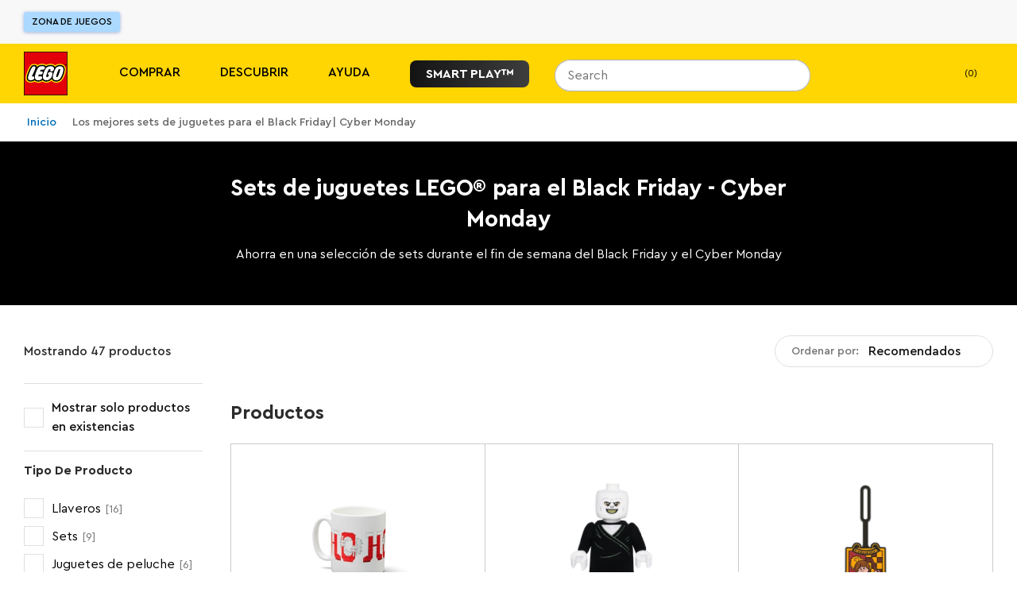

--- FILE ---
content_type: text/html; charset=utf-8
request_url: https://www.lego.com/es-us/categories/black-friday-cyber-monday-sale-sets?page=3
body_size: 194087
content:
<!DOCTYPE html><html lang="es"><head><meta charSet="utf-8"/><meta name="viewport" content="width=device-width, initial-scale=1"/><script id="speedcurve-inline" type="text/javascript">/* SpeedCurve RUM Snippet v2.0.0 */LUX=function(){var n=Math.floor;function t(){return Date.now?Date.now():+new Date}var r,a=t(),e=window.performance||{},i=e.timing||{navigationStart:(null===(r=window.LUX)||void 0===r?void 0:r.ns)||a};function o(){return e.now?n(e.now()):t()-i.navigationStart}(LUX=window.LUX||{}).ac=[],LUX.addData=function(n,t){return LUX.cmd(["addData",n,t])},LUX.cmd=function(n){return LUX.ac.push(n)},LUX.getDebug=function(){return[[a,0,[]]]},LUX.init=function(n){return LUX.cmd(["init",n||o()])},LUX.mark=function(){for(var n=[],t=0;t<arguments.length;t++)n[t]=arguments[t];if(e.mark)return e.mark.apply(e,n);var r=n[0],a=n[1]||{};void 0===a.startTime&&(a.startTime=o());LUX.cmd(["mark",r,a])},LUX.markLoadTime=function(){return LUX.cmd(["markLoadTime",o()])},LUX.startSoftNavigation=function(){return LUX.cmd(["startSoftNavigation",o()])},LUX.measure=function(){for(var n=[],t=0;t<arguments.length;t++)n[t]=arguments[t];if(e.measure)return e.measure.apply(e,n);var r,a=n[0],i=n[1],u=n[2];r="object"==typeof i?n[1]:{start:i,end:u};r.duration||r.end||(r.end=o());LUX.cmd(["measure",a,r])},LUX.on=function(n,t){return LUX.cmd(["on",n,t])},LUX.send=function(n){return LUX.cmd(["send",n])},LUX.snippetVersion="2.0.0",LUX.ns=a;var u=LUX;return window.LUX_ae=[],window.addEventListener("error",function(n){window.LUX_ae.push(n)}),u}();</script><link rel="manifest" href="/site.webmanifest"/><meta name="msapplication-TileImage" content="/lego-logo-144.png"/><link rel="preconnect" href="https://assets.lego.com"/><link rel="icon" type="image/png" sizes="512x512" href="/lego-logo-512.png"/><link rel="icon" type="image/png" sizes="384x384" href="/lego-logo-384.png"/><link rel="icon" type="image/png" sizes="256x256" href="/lego-logo-256.png"/><link rel="icon" type="image/png" sizes="192x192" href="/lego-logo-192.png"/><link rel="icon" type="image/png" sizes="180x180" href="/lego-logo-180.png"/><link rel="icon" type="image/png" sizes="167x167" href="/lego-logo-167.png"/><link rel="icon" type="image/png" sizes="152x152" href="/lego-logo-152.png"/><link rel="icon" type="image/png" sizes="144x144" href="/lego-logo-144.png"/><link rel="icon" type="image/png" sizes="120x120" href="/lego-logo-120.png"/><link rel="icon" type="image/png" sizes="96x96" href="/lego-logo-96.png"/><link rel="icon" type="image/png" sizes="76x76" href="/lego-logo-76.png"/><link rel="icon" type="image/png" sizes="72x72" href="/lego-logo-72.png"/><link rel="icon" type="image/png" sizes="48x48" href="/lego-logo-48.png"/><link rel="icon" type="image/png" sizes="36x36" href="/lego-logo-36.png"/><link rel="icon" type="image/png" sizes="32x32" href="/favicon-32x32.png"/><link rel="icon" type="image/png" sizes="16x16" href="/favicon-16x16.png"/><link rel="apple-touch-startup-image" href="/lego-logo-512.png"/><link rel="apple-touch-icon" href="/lego-logo-512.png"/><link rel="apple-touch-icon" sizes="180x180" href="/apple-touch-icon-180x180.png"/><link rel="apple-touch-icon" sizes="152x152" href="/apple-touch-icon-152x152.png"/><link rel="apple-touch-icon" sizes="120x120" href="/apple-touch-icon-120x120.png"/><link rel="apple-touch-icon" sizes="76x76" href="/apple-touch-icon-76x76.png"/><link rel="apple-touch-icon" sizes="60x60" href="/apple-touch-icon-60x60.png"/><link rel="preload" href="https://assets.lego.com/fonts/v3/cera-pro/CeraPro-Regular.woff2" as="font" type="font/woff2" crossorigin="anonymous"/><title data-test="title-tag">Los mejores sets de juguetes para el Black Friday| Cyber Monday | Oficial LEGO® Shop US | Page 3</title><meta property="og:title" content="Los mejores sets de juguetes para el Black Friday| Cyber Monday | Oficial LEGO® Shop US | Page 3"/><meta name="description" content="Descubre los mejores sets de juguetes LEGO y hazte con ellos durante el fin de semana del Black Friday - Cyber Monday. Explora nuestra gama de sets de juguetes LEGO destacados.. Page 3"/><meta property="og:description" content="Descubre los mejores sets de juguetes LEGO y hazte con ellos durante el fin de semana del Black Friday - Cyber Monday. Explora nuestra gama de sets de juguetes LEGO destacados.. Page 3"/><link rel="canonical" href="https://www.lego.com/es-us/categories/black-friday-cyber-monday-sale-sets?page=3"/><script type="application/ld+json">{"@context":"https://schema.org","@type":"Organization","@id":"https://www.LEGO.com/#organization","name":"The LEGO® Group","url":"https://www.LEGO.com","logo":{"@type":"ImageObject","url":"https://www.lego.com/static/favicon/lego-logo-512.png","width":512,"height":512},"founder":{"@type":"Person","name":"Ole Kirk Kristiansen"},"parentOrganization":{"@type":"Organization","@id":"https://www.kirkbi.com/#organization","name":"Kirkbi A/S","url":"https://www.kirkbi.com"},"foundingDate":"1932","sameAs":["https://www.wikidata.org/entity/Q1063455","https://www.youtube.com/user/LEGO","https://www.linkedin.com/company/lego-group","https://www.facebook.com/LEGO","https://www.twitter.com/LEGO_Group","https://www.pinterest.com/LEGO","https://www.instagram.com/LEGO","https://www.tiktok.com/@LEGO"]}</script><script type="application/ld+json">{"@context":"https://schema.org","@type":"WebPage","@id":"https://www.LEGO.com/#webpage","name":"The LEGO® Group","url":"https://www.LEGO.com"}</script><link rel="prev" href="/es-us/categories/black-friday-cyber-monday-sale-sets?page=2"/><meta name="next-head-count" content="38"/><script nonce="toJsmyJOTEHtbzPGvx59/uyz05PQzWUEBmwiwZ06qhE=">window.__NONCE__='toJsmyJOTEHtbzPGvx59/uyz05PQzWUEBmwiwZ06qhE='</script><script src="/newrelic.js" type="application/javascript" data-application-id="103247242" data-agent-id="103247468" data-session-replay-enabled="false" id="newrelic-script"></script><link rel="preload" href="/_next/static/css/5a55e90d3fc6ae71.css" as="style"/><link rel="stylesheet" href="/_next/static/css/5a55e90d3fc6ae71.css" data-n-g=""/><link rel="preload" href="/_next/static/css/e0c7728fcb18a7dc.css" as="style"/><link rel="stylesheet" href="/_next/static/css/e0c7728fcb18a7dc.css" data-n-p=""/><link rel="preload" href="/_next/static/css/f43dff969a5cfb0b.css" as="style"/><link rel="stylesheet" href="/_next/static/css/f43dff969a5cfb0b.css" data-n-p=""/><link rel="preload" href="/_next/static/css/6b87f8703d39a582.css" as="style"/><link rel="stylesheet" href="/_next/static/css/6b87f8703d39a582.css"/><link rel="preload" href="/_next/static/css/124c561a0b965f9e.css" as="style"/><link rel="stylesheet" href="/_next/static/css/124c561a0b965f9e.css"/><link rel="preload" href="/_next/static/css/762c191c2006ddbf.css" as="style"/><link rel="stylesheet" href="/_next/static/css/762c191c2006ddbf.css"/><link rel="preload" href="/_next/static/css/7c22460eb14909c2.css" as="style"/><link rel="stylesheet" href="/_next/static/css/7c22460eb14909c2.css"/><noscript data-n-css=""></noscript><script defer="" nomodule="" src="/_next/static/chunks/polyfills-c67a75d1b6f99dc8.js"></script><script defer="" src="/_next/static/chunks/6954.109ef2cfa022e458.js"></script><script defer="" src="/_next/static/chunks/246-f950c560318d8cbe.js"></script><script defer="" src="/_next/static/chunks/1833-8a6045e120f49685.js"></script><script defer="" src="/_next/static/chunks/1235-6d4a97797996b792.js"></script><script defer="" src="/_next/static/chunks/3586.e6be6c68ba5e9d79.js"></script><script defer="" src="/_next/static/chunks/9158-6745e04bf22cc74e.js"></script><script defer="" src="/_next/static/chunks/7198.e313a78b1c007146.js"></script><script defer="" src="/_next/static/chunks/728.d053317db814f5ae.js"></script><script defer="" src="/_next/static/chunks/5291.faf4f6489d364cc4.js"></script><script src="/_next/static/chunks/webpack-ee97b9e15b94d828.js" defer=""></script><script src="/_next/static/chunks/framework-743a406e6ea89f42.js" defer=""></script><script src="/_next/static/chunks/main-3cf843881433361b.js" defer=""></script><script src="/_next/static/chunks/pages/_app-d3b16815e30e446b.js" defer=""></script><script src="/_next/static/chunks/7974-265b0ec6bde8f9a5.js" defer=""></script><script src="/_next/static/chunks/1303-3258e00604a1cd45.js" defer=""></script><script src="/_next/static/chunks/7981-9ac0c1c96ecb1ca3.js" defer=""></script><script src="/_next/static/chunks/3149-431f2c55191ec395.js" defer=""></script><script src="/_next/static/chunks/5614-c8e8137aeb495e6d.js" defer=""></script><script src="/_next/static/chunks/3994-40e11f5f6decb353.js" defer=""></script><script src="/_next/static/chunks/4753-dd790f7da62880c9.js" defer=""></script><script src="/_next/static/chunks/5228-bc9ea80bea780c0d.js" defer=""></script><script src="/_next/static/chunks/pages/%5Blocale%5D/%5B...index%5D-3758a3201f26d5e2.js" defer=""></script><script src="/_next/static/eroOcqizM84L1A_exVM4Y/_buildManifest.js" defer=""></script><script src="/_next/static/eroOcqizM84L1A_exVM4Y/_ssgManifest.js" defer=""></script><style data-styled="" data-styled-version="5.3.5">.cIiFbc{display:none;}/*!sc*/
@media screen and (max-width:900px){.cIiFbc{display:block;}}/*!sc*/
.kvGdWP{display:none;}/*!sc*/
@media screen and (min-width:901px){.kvGdWP{display:block;}}/*!sc*/
.eSeiFx{display:none;}/*!sc*/
@media screen and (min-width:1201px){.eSeiFx{display:block;}}/*!sc*/
.fKYIpq{display:none;}/*!sc*/
@media screen and (max-width:1200px){.fKYIpq{display:block;}}/*!sc*/
.bLGwNQ{display:none;}/*!sc*/
@media screen and (min-width:601px){.bLGwNQ{display:block;}}/*!sc*/
.jZnzL{display:none;}/*!sc*/
@media screen and (max-width:600px){.jZnzL{display:block;}}/*!sc*/
data-styled.g1[id="sc-4c7314e-0"]{content:"cIiFbc,kvGdWP,eSeiFx,fKYIpq,bLGwNQ,jZnzL,"}/*!sc*/
.gPhPvz ul,.gPhPvz ol{display:block;margin:1.125rem 0;padding-left:1.875rem;}/*!sc*/
.gPhPvz li{margin-bottom:0.75rem;}/*!sc*/
.gPhPvz ul li{list-style-type:disc;}/*!sc*/
.gPhPvz ol li{list-style-type:decimal;}/*!sc*/
data-styled.g2[id="sc-dcc3b99c-0"]{content:"gPhPvz,"}/*!sc*/
.lhEAya{color:inherit;font-size:1rem;line-height:1.5625rem;text-transform:inherit;}/*!sc*/
.VsaqX{color:#FFFFFF;font-size:1rem;line-height:1.5625rem;font-weight:700;text-transform:inherit;}/*!sc*/
.kxMeUo{color:inherit;font-size:1rem;line-height:1.5625rem;font-weight:500;text-transform:uppercase;}/*!sc*/
.gtjCQj{color:#000000;font-size:0.75rem;line-height:1.1875rem;font-weight:500;text-transform:inherit;}/*!sc*/
data-styled.g3[id="sc-33e55287-0"]{content:"lhEAya,VsaqX,kxMeUo,gtjCQj,"}/*!sc*/
.bRLOja{-webkit-transition:height 0.3s cubic-bezier(0.4,0,0.2,1);transition:height 0.3s cubic-bezier(0.4,0,0.2,1);overflow:hidden;}/*!sc*/
.bRLOja:before{content:'';height:0px;display:block;}/*!sc*/
.bRLOja:after{content:'';height:0px;display:block;}/*!sc*/
data-styled.g7[id="sc-57fa8e63-0"]{content:"bRLOja,"}/*!sc*/
.fhCjiE{position:absolute;right:0;left:0;top:var(--ds-spacing-3xl);z-index:3;}/*!sc*/
@media screen and (min-width:901px){.fhCjiE{top:var(--ds-spacing-2xl);}}/*!sc*/
data-styled.g8[id="sc-1a45837e-0"]{content:"fhCjiE,"}/*!sc*/
.kVfDmc{display:-webkit-box;display:-webkit-flex;display:-ms-flexbox;display:flex;-webkit-flex-direction:column;-ms-flex-direction:column;flex-direction:column;padding-bottom:var(--ds-spacing-2xs);-webkit-box-pack:justify;-webkit-justify-content:space-between;-ms-flex-pack:justify;justify-content:space-between;}/*!sc*/
@media screen and (min-width:601px){.kVfDmc{-webkit-flex-direction:row;-ms-flex-direction:row;flex-direction:row;}}/*!sc*/
@media screen and (min-width:901px){.kVfDmc{-webkit-flex-direction:column;-ms-flex-direction:column;flex-direction:column;}}/*!sc*/
data-styled.g9[id="sc-1a45837e-1"]{content:"kVfDmc,"}/*!sc*/
.inMKWA{background:#FFFFFF;border-radius:var(--ds-border-radius-md);overflow:hidden;display:none;}/*!sc*/
data-styled.g12[id="sc-1a45837e-4"]{content:"inMKWA,"}/*!sc*/
.eSromn{width:100%;height:100%;position:absolute;background-color:#FFFFFF;top:0;padding:var(--ds-spacing-3xs);z-index:3;border-radius:1.25rem 1.25rem 0 0;border-bottom:none;}/*!sc*/
@media screen and (min-width:901px){.eSromn{height:2.5rem;border-radius:1.25rem;padding:0;background-color:transparent;}.eSromn:focus-within{width:20.625rem !important;}.eSromn div[data-skroll='Search']{background-color:transparent;}}/*!sc*/
@media screen and (min-width:1201px){.eSromn{position:relative;}}/*!sc*/
data-styled.g15[id="sc-2fdb2f64-1"]{content:"eSromn,"}/*!sc*/
.iSczph{display:block;}/*!sc*/
data-styled.g17[id="sc-2fdb2f64-3"]{content:"iSczph,"}/*!sc*/
.eelgex{cursor:pointer;display:-webkit-box;display:-webkit-flex;display:-ms-flexbox;display:flex;padding:0.625rem;right:0.1875rem;background-color:var(--ds-color-core-gray-50);border-radius:999px;}/*!sc*/
@media screen and (min-width:901px){.eelgex{display:none;}}/*!sc*/
data-styled.g20[id="sc-2fdb2f64-6"]{content:"eelgex,"}/*!sc*/
.kHYeUt{display:-webkit-box;display:-webkit-flex;display:-ms-flexbox;display:flex;-webkit-flex-direction:row;-ms-flex-direction:row;flex-direction:row;-webkit-align-items:center;-webkit-box-align:center;-ms-flex-align:center;align-items:center;}/*!sc*/
.kHYeUt div[data-skroll='Search']{-webkit-flex:1;-ms-flex:1;flex:1;margin-right:0.625rem;}/*!sc*/
@media screen and (min-width:901px){.kHYeUt div[data-skroll='Search']{margin-right:0;}}/*!sc*/
@media screen and (min-width:901px){.kHYeUt{display:block;}}/*!sc*/
data-styled.g21[id="sc-2fdb2f64-7"]{content:"kHYeUt,"}/*!sc*/
.jdAZQt{display:inline-block;width:auto;padding:0.9375rem;border-width:1px;border-style:solid;border-radius:4px;border-collapse:collapse;text-align:center;font-weight:500;font-size:0.875rem;line-height:1.1875rem;color:#005AD2;border-color:transparent;}/*!sc*/
.bTxHDm{display:block;width:100%;padding:0.9375rem;border-width:1px;border-style:solid;border-radius:4px;border-collapse:collapse;text-align:center;font-weight:500;font-size:0.875rem;line-height:1.1875rem;background-color:#005AD2;color:#FFFFFF;border-color:#005AD2;}/*!sc*/
.bTxHDm:hover{background:#FFFFFF;color:#000000;}/*!sc*/
.ilRfRi{display:block;width:100%;padding:0.9375rem;border-width:1px;border-style:solid;border-radius:4px;border-collapse:collapse;text-align:center;font-weight:500;font-size:0.875rem;line-height:1.1875rem;color:#005AD2;border-color:transparent;}/*!sc*/
.dyGigi{display:inline-block;width:auto;padding:0.9375rem;border-width:1px;border-style:solid;border-radius:4px;border-collapse:collapse;text-align:center;font-weight:500;font-size:0.875rem;line-height:1.1875rem;background-color:#E96F14;border-color:#E96F14;color:#000000;position:relative;border-width:2px;}/*!sc*/
data-styled.g22[id="sc-ce4788a9-0"]{content:"jdAZQt,bTxHDm,ilRfRi,dyGigi,"}/*!sc*/
.iqhEUq{cursor:pointer;}/*!sc*/
data-styled.g23[id="sc-99390ee5-0"]{content:"iqhEUq,"}/*!sc*/
.egdzEe{display:inline-block;width:auto;padding:0.9375rem;border-width:1px;border-style:solid;border-radius:4px;border-collapse:collapse;text-align:center;font-weight:500;font-size:0.875rem;line-height:1.1875rem;background-color:#005AD2;color:#FFFFFF;border-color:#005AD2;}/*!sc*/
.egdzEe:hover{background:#FFFFFF;color:#000000;}/*!sc*/
.egdzEe:hover{-webkit-text-decoration:none;text-decoration:none;}/*!sc*/
data-styled.g24[id="sc-99390ee5-1"]{content:"egdzEe,"}/*!sc*/
.leSgHa{width:100%;cursor:pointer;}/*!sc*/
data-styled.g41[id="sc-9256f0a4-0"]{content:"leSgHa,"}/*!sc*/
.gPsFDz{overflow:visible;height:auto;position:relative;}/*!sc*/
.gPsFDz:before{content:'';height:1px;display:block;}/*!sc*/
.gPsFDz:after{content:'';height:1px;display:block;}/*!sc*/
.kyVcBI{overflow:visible;height:auto;position:relative;height:0;overflow:hidden;}/*!sc*/
.kyVcBI:before{content:'';height:1px;display:block;}/*!sc*/
.kyVcBI:after{content:'';height:1px;display:block;}/*!sc*/
data-styled.g42[id="sc-9256f0a4-1"]{content:"gPsFDz,kyVcBI,"}/*!sc*/
.cdvDAz{display:-webkit-box;display:-webkit-flex;display:-ms-flexbox;display:flex;-webkit-align-items:flex-end;-webkit-box-align:flex-end;-ms-flex-align:flex-end;align-items:flex-end;cursor:pointer;font-size:0.875rem;line-height:1.1875rem;padding:0.625rem;padding-right:0.9375rem;background-color:#18152D;margin-bottom:1.5625rem;}/*!sc*/
.a11y-mode .sc-5e32cba3-1:focus{outline:1px solid #FFFFFF;box-shadow:0 0 12px #FFFFFF;}/*!sc*/
@media screen and (max-width:600px){.cdvDAz{font-size:1.125rem;}}/*!sc*/
data-styled.g52[id="sc-5e32cba3-1"]{content:"cdvDAz,"}/*!sc*/
.iRwhdT{margin:0 auto;padding:0 1.125rem;max-width:100rem;}/*!sc*/
data-styled.g55[id="sc-38a80db1-0"]{content:"iRwhdT,"}/*!sc*/
.gftQZT{position:absolute;left:-9999rem;padding:0.625rem;font-size:0.75rem;line-height:1.1875rem;}/*!sc*/
.gftQZT:focus{display:inline-block;position:static;margin:0.9375rem 0;}/*!sc*/
data-styled.g56[id="sc-38a80db1-1"]{content:"gftQZT,"}/*!sc*/
.YznrX{background-color:#F8F8F8;min-height:7.1875rem;}/*!sc*/
data-styled.g57[id="sc-83fb3818-0"]{content:"YznrX,"}/*!sc*/
.dZDehy{z-index:3;left:0;position:relative;right:0;top:0;-webkit-transition:none;transition:none;-webkit-transform:translateY(0) translateZ(0);-ms-transform:translateY(0) translateZ(0);transform:translateY(0) translateZ(0);background-color:#F8F8F8;}/*!sc*/
data-styled.g58[id="sc-83fb3818-1"]{content:"dZDehy,"}/*!sc*/
.dRgAPL{left:0;position:absolute;right:0;top:100%;}/*!sc*/
data-styled.g59[id="sc-83fb3818-2"]{content:"dRgAPL,"}/*!sc*/
.juKLKO{position:relative;display:-webkit-box;display:-webkit-flex;display:-ms-flexbox;display:flex;-webkit-align-items:stretch;-webkit-box-align:stretch;-ms-flex-align:stretch;align-items:stretch;-webkit-box-pack:justify;-webkit-justify-content:space-between;-ms-flex-pack:justify;justify-content:space-between;width:100%;max-width:100rem;margin:0 auto;padding:0 1.875rem;}/*!sc*/
data-styled.g60[id="sc-c8c56b27-0"]{content:"juKLKO,"}/*!sc*/
.yqsYL{-webkit-flex:0 1 33.333333333333336%;-ms-flex:0 1 33.333333333333336%;flex:0 1 33.333333333333336%;display:-webkit-box;display:-webkit-flex;display:-ms-flexbox;display:flex;-webkit-align-items:center;-webkit-box-align:center;-ms-flex-align:center;align-items:center;margin-top:0.9375rem;margin-bottom:0.9375rem;}/*!sc*/
data-styled.g61[id="sc-c8c56b27-1"]{content:"yqsYL,"}/*!sc*/
.cimZsF{display:-webkit-inline-box;display:-webkit-inline-flex;display:-ms-inline-flexbox;display:inline-flex;-webkit-align-items:center;-webkit-box-align:center;-ms-flex-align:center;align-items:center;border-radius:3px;border:none;background:#ABD9FF;color:#000000;font-size:0.75rem;line-height:1.5625rem;text-transform:uppercase;padding:0 0.625rem;box-shadow:0 1px 4px 0 rgba(48,85,181,0.43999999999999995);}/*!sc*/
.cimZsF:hover{-webkit-text-decoration:none;text-decoration:none;background:#FFFFFF;}/*!sc*/
data-styled.g62[id="sc-c8c56b27-2"]{content:"cimZsF,"}/*!sc*/
.hxkIlB{-webkit-flex:0 1 33.333333333333336%;-ms-flex:0 1 33.333333333333336%;flex:0 1 33.333333333333336%;display:-webkit-box;display:-webkit-flex;display:-ms-flexbox;display:flex;-webkit-align-items:center;-webkit-box-align:center;-ms-flex-align:center;align-items:center;-webkit-box-pack:end;-webkit-justify-content:flex-end;-ms-flex-pack:end;justify-content:flex-end;}/*!sc*/
data-styled.g63[id="sc-c8c56b27-3"]{content:"hxkIlB,"}/*!sc*/
.jQJXth{line-height:0;height:15px;width:15px;}/*!sc*/
.jRomBk{color:#000000;line-height:0;width:16px;}/*!sc*/
.iCofFx{line-height:0;height:16px;width:16px;}/*!sc*/
data-styled.g68[id="sc-874dc97c-0"]{content:"jQJXth,jRomBk,iCofFx,"}/*!sc*/
.bQZGjZ{height:15px;width:15px;}/*!sc*/
.kOpacU{width:16px;}/*!sc*/
.hYufvZ{height:16px;width:16px;}/*!sc*/
data-styled.g70[id="sc-874dc97c-2"]{content:"bQZGjZ,kOpacU,hYufvZ,"}/*!sc*/
.dkOdFW{display:-webkit-box;display:-webkit-flex;display:-ms-flexbox;display:flex;width:100%;}/*!sc*/
data-styled.g73[id="sc-60caa4f8-0"]{content:"dkOdFW,"}/*!sc*/
.fGrizR{-webkit-flex:1;-ms-flex:1;flex:1;}/*!sc*/
data-styled.g74[id="sc-60caa4f8-1"]{content:"fGrizR,"}/*!sc*/
.vkLYb{white-space:nowrap;-webkit-transform:translateX(-1px);-ms-transform:translateX(-1px);transform:translateX(-1px);margin-right:-1px;border-radius:0 0.3125rem 0.3125rem 0;box-shadow:none;max-height:100%;padding-top:0;padding-bottom:0;}/*!sc*/
.vkLYb svg{display:block;margin:auto;}/*!sc*/
data-styled.g75[id="sc-60caa4f8-2"]{content:"vkLYb,"}/*!sc*/
@media screen and (min-width:1201px){.dyDBrN{background:#201D48;color:#FFFFFF;padding:1.25rem;padding-top:2.5rem;}}/*!sc*/
data-styled.g76[id="sc-7d8b791a-0"]{content:"dyDBrN,"}/*!sc*/
.fwRTJL{display:-webkit-box;display:-webkit-flex;display:-ms-flexbox;display:flex;-webkit-flex-direction:column;-ms-flex-direction:column;flex-direction:column;max-width:82.5rem;background-color:#201D48;margin:0 auto;}/*!sc*/
data-styled.g77[id="sc-7d8b791a-1"]{content:"fwRTJL,"}/*!sc*/
.ikMcsd{display:-webkit-box;display:-webkit-flex;display:-ms-flexbox;display:flex;}/*!sc*/
@media screen and (min-width:901px){.ikMcsd{-webkit-flex-direction:row;-ms-flex-direction:row;flex-direction:row;}}/*!sc*/
@media screen and (max-width:900px){.ikMcsd{padding-bottom:2.5rem;}}/*!sc*/
data-styled.g78[id="sc-7d8b791a-2"]{content:"ikMcsd,"}/*!sc*/
@media screen and (min-width:1201px){.jEUYvP{padding:0;}}/*!sc*/
@media screen and (min-width:901px) and (max-width:1200px){.jEUYvP{padding:0 2.5rem;}}/*!sc*/
data-styled.g79[id="sc-7d8b791a-3"]{content:"jEUYvP,"}/*!sc*/
.jfwhqb{-webkit-flex:1;-ms-flex:1;flex:1;background:#201D48;color:#FFFFFF;padding:1.25rem;font-size:700;}/*!sc*/
@media screen and (min-width:901px) and (max-width:1200px){.jfwhqb{padding-left:2.5rem;padding-top:2.5rem;}}/*!sc*/
@media screen and (min-width:1201px){.jfwhqb{margin-right:1.25rem;padding:0;}}/*!sc*/
data-styled.g80[id="sc-7d8b791a-4"]{content:"jfwhqb,"}/*!sc*/
.kYiNWw{-webkit-box-pack:justify;-webkit-justify-content:space-between;-ms-flex-pack:justify;justify-content:space-between;-webkit-flex-direction:row;-ms-flex-direction:row;flex-direction:row;}/*!sc*/
@media screen and (min-width:901px) and (max-width:1200px){.kYiNWw{padding:0 2.5rem;-webkit-flex:1 25rem;-ms-flex:1 25rem;flex:1 25rem;-webkit-flex-wrap:wrap;-ms-flex-wrap:wrap;flex-wrap:wrap;-webkit-box-pack:start;-webkit-justify-content:start;-ms-flex-pack:start;justify-content:start;}}/*!sc*/
@media screen and (max-width:900px){.kYiNWw{-webkit-flex-direction:column;-ms-flex-direction:column;flex-direction:column;}}/*!sc*/
data-styled.g81[id="sc-7d8b791a-5"]{content:"kYiNWw,"}/*!sc*/
@media screen and (max-width:900px){.gPwtTJ{padding:0 1.25rem;margin-bottom:1.875rem;}}/*!sc*/
data-styled.g82[id="sc-7d8b791a-6"]{content:"gPwtTJ,"}/*!sc*/
.kBJWkR{display:inline-block;margin-right:1.875rem;margin-bottom:1.25rem;}/*!sc*/
data-styled.g83[id="sc-7d8b791a-7"]{content:"kBJWkR,"}/*!sc*/
.bKlIiT{color:#FFFFFF;font-size:0.75rem;line-height:1.1875rem;-webkit-text-decoration:none;text-decoration:none;}/*!sc*/
.bKlIiT:hover{-webkit-text-decoration:underline;text-decoration:underline;}/*!sc*/
.a11y-mode .sc-7d8b791a-8:focus{outline:1px solid #FFFFFF;box-shadow:0 0 12px #FFFFFF;}/*!sc*/
data-styled.g84[id="sc-7d8b791a-8"]{content:"bKlIiT,"}/*!sc*/
.ddUsXl{padding:0;border:0;margin:0 1.875rem 0.3125rem 0;color:#FFFFFF;}/*!sc*/
.ddUsXl span{font-weight:400;}/*!sc*/
.ddUsXl:last-child{margin-right:0;}/*!sc*/
.ddUsXl:hover{-webkit-text-decoration:underline;text-decoration:underline;}/*!sc*/
.a11y-mode .sc-7d8b791a-9:focus{outline:1px solid #FFFFFF;box-shadow:0 0 12px #FFFFFF;}/*!sc*/
data-styled.g85[id="sc-7d8b791a-9"]{content:"ddUsXl,"}/*!sc*/
.fcplNM{-webkit-text-decoration:none;text-decoration:none;color:#FFFFFF;}/*!sc*/
.fcplNM:hover{-webkit-text-decoration:none;text-decoration:none;}/*!sc*/
data-styled.g86[id="sc-7d8b791a-10"]{content:"fcplNM,"}/*!sc*/
.bSmdwm{font-size:0.75rem;line-height:1.1875rem;color:#FFFFFF;margin-bottom:1.25rem;margin-top:0;}/*!sc*/
@media screen and (max-width:900px){.bSmdwm{margin-bottom:1.875rem;padding:0 1.25rem;}}/*!sc*/
data-styled.g87[id="sc-7d8b791a-11"]{content:"bSmdwm,"}/*!sc*/
.gAurHb{display:-webkit-box;display:-webkit-flex;display:-ms-flexbox;display:flex;-webkit-flex-wrap:wrap;-ms-flex-wrap:wrap;flex-wrap:wrap;-webkit-flex:4;-ms-flex:4;flex:4;}/*!sc*/
@media screen and (min-width:1201px){.gAurHb{padding-top:0.625rem;}}/*!sc*/
@media screen and (min-width:901px) and (max-width:1200px){.gAurHb{padding-top:2.5rem;padding-right:2.5rem;-webkit-flex:2;-ms-flex:2;flex:2;}}/*!sc*/
data-styled.g88[id="sc-467da640-0"]{content:"gAurHb,"}/*!sc*/
.hsdOUb{display:block;color:#FFFFFF;width:100%;padding:0.625rem 0.9375rem;font-size:1rem;line-height:1.5625rem;}/*!sc*/
.hsdOUb:hover{-webkit-text-decoration:underline;text-decoration:underline;}/*!sc*/
.a11y-mode .sc-467da640-1:focus{outline:1px solid #FFFFFF;box-shadow:0 0 12px #FFFFFF;}/*!sc*/
data-styled.g89[id="sc-467da640-1"]{content:"hsdOUb,"}/*!sc*/
.fYGQSm{padding:0 0.9375rem;margin:0 0 1.5625rem 0;font-size:1rem;color:#FFFFFF;font-weight:700;}/*!sc*/
data-styled.g91[id="sc-467da640-3"]{content:"fYGQSm,"}/*!sc*/
.izfcLU{-webkit-flex:1;-ms-flex:1;flex:1;padding-left:0.625rem;margin-right:1.25rem;}/*!sc*/
@media screen and (min-width:901px) and (max-width:1200px){.izfcLU{-webkit-flex:1 14.375rem;-ms-flex:1 14.375rem;flex:1 14.375rem;max-width:14.375rem;margin-bottom:5rem;margin-right:1.5625rem;}}/*!sc*/
.izfcLU:last-child{margin-right:0;}/*!sc*/
data-styled.g92[id="sc-467da640-4"]{content:"izfcLU,"}/*!sc*/
.dZWYP{-webkit-text-decoration:none;text-decoration:none;display:block;color:#000000;padding:0.625rem 0;}/*!sc*/
@media screen and (min-width:1201px){.dZWYP{-webkit-flex-direction:row;-ms-flex-direction:row;flex-direction:row;-webkit-align-items:center;-webkit-box-align:center;-ms-flex-align:center;align-items:center;}}/*!sc*/
.dZWYP span{font-weight:400;}/*!sc*/
.dZWYP span:hover{-webkit-text-decoration:underline;text-decoration:underline;}/*!sc*/
.a11y-mode .sc-f90658fd-0:focus{outline:1px solid #FFFFFF;box-shadow:0 0 12px #FFFFFF;}/*!sc*/
data-styled.g93[id="sc-f90658fd-0"]{content:"dZWYP,"}/*!sc*/
.fcySwI{display:-webkit-box;display:-webkit-flex;display:-ms-flexbox;display:flex;height:3.375rem;-webkit-align-items:center;-webkit-box-align:center;-ms-flex-align:center;align-items:center;}/*!sc*/
data-styled.g95[id="sc-182665f7-0"]{content:"fcySwI,"}/*!sc*/
.dXMSRe{display:-webkit-box;display:-webkit-flex;display:-ms-flexbox;display:flex;width:2.5rem;height:2.5rem;margin:0 1.25rem 0 0;border-radius:50%;color:#FFFFFF;cursor:pointer;}/*!sc*/
.a11y-mode .sc-182665f7-1:focus{outline:1px solid #FFFFFF;box-shadow:0 0 12px #FFFFFF;}/*!sc*/
data-styled.g96[id="sc-182665f7-1"]{content:"dXMSRe,"}/*!sc*/
.iHlAZF{display:-webkit-box;display:-webkit-flex;display:-ms-flexbox;display:flex;-webkit-flex-direction:column;-ms-flex-direction:column;flex-direction:column;}/*!sc*/
@media screen and (min-width:901px) and (max-width:1200px){.iHlAZF{margin-left:auto;-webkit-flex-basis:21.875rem;-ms-flex-preferred-size:21.875rem;flex-basis:21.875rem;}}/*!sc*/
@media screen and (max-width:900px){.iHlAZF{padding:0 1.25rem;margin-bottom:1.875rem;width:100%;}}/*!sc*/
data-styled.g97[id="sc-280db90b-0"]{content:"iHlAZF,"}/*!sc*/
.fUgZuJ{margin-bottom:1.25rem;color:#FFFFFF;}/*!sc*/
data-styled.g98[id="sc-280db90b-1"]{content:"fUgZuJ,"}/*!sc*/
.cZVgCx{margin-bottom:1.25rem;}/*!sc*/
@media screen and (min-width:601px){.cZVgCx{display:-webkit-box;display:-webkit-flex;display:-ms-flexbox;display:flex;}}/*!sc*/
data-styled.g99[id="sc-ba4a3f27-0"]{content:"cZVgCx,"}/*!sc*/
.bpJBWw{height:6.0625rem;width:6.0625rem;margin-right:0.75rem;}/*!sc*/
.jfHDDs{height:4.375rem;width:4.375rem;margin-right:0.75rem;}/*!sc*/
data-styled.g100[id="sc-ba4a3f27-1"]{content:"bpJBWw,jfHDDs,"}/*!sc*/
.eGCBrX{-webkit-flex:1;-ms-flex:1;flex:1;display:-webkit-box;display:-webkit-flex;display:-ms-flexbox;display:flex;-webkit-align-items:flex-start;-webkit-box-align:flex-start;-ms-flex-align:flex-start;align-items:flex-start;}/*!sc*/
@media screen and (min-width:601px){.eGCBrX{margin-bottom:0;}}/*!sc*/
.eGCBrX .sc-5e32cba3-1{padding:0.625rem;}/*!sc*/
data-styled.g101[id="sc-ba4a3f27-2"]{content:"eGCBrX,"}/*!sc*/
.eWbiNq{display:-webkit-box;display:-webkit-flex;display:-ms-flexbox;display:flex;margin-bottom:1.5625rem;padding-top:0.9375rem;}/*!sc*/
data-styled.g102[id="sc-ba4a3f27-3"]{content:"eWbiNq,"}/*!sc*/
.cFMohH{margin-right:4.0625rem;}/*!sc*/
.cFMohH img{min-width:3.4375rem;}/*!sc*/
data-styled.g162[id="sc-c62584d0-0"]{content:"cFMohH,"}/*!sc*/
.jwKqum{background-color:#FFD502;}/*!sc*/
data-styled.g163[id="sc-c62584d0-1"]{content:"jwKqum,"}/*!sc*/
.gzAHxW{height:4.6875rem;margin:0 auto;padding:0 1.875rem;width:100%;max-width:100rem;display:-webkit-box;display:-webkit-flex;display:-ms-flexbox;display:flex;-webkit-align-items:center;-webkit-box-align:center;-ms-flex-align:center;align-items:center;}/*!sc*/
data-styled.g164[id="sc-c62584d0-2"]{content:"gzAHxW,"}/*!sc*/
.gZzlCv{height:100%;display:-webkit-box;display:-webkit-flex;display:-ms-flexbox;display:flex;-webkit-align-items:center;-webkit-box-align:center;-ms-flex-align:center;align-items:center;}/*!sc*/
data-styled.g165[id="sc-c62584d0-3"]{content:"gZzlCv,"}/*!sc*/
.eVbmcb{height:3.4375rem;display:-webkit-box;display:-webkit-flex;display:-ms-flexbox;display:flex;-webkit-align-items:center;-webkit-box-align:center;-ms-flex-align:center;align-items:center;}/*!sc*/
data-styled.g166[id="sc-c62584d0-4"]{content:"eVbmcb,"}/*!sc*/
.fNoqRd{display:-webkit-box;display:-webkit-flex;display:-ms-flexbox;display:flex;-webkit-align-items:center;-webkit-box-align:center;-ms-flex-align:center;align-items:center;white-space:nowrap;margin-right:3.125rem;}/*!sc*/
.fNoqRd:last-child{margin-right:0;}/*!sc*/
data-styled.g167[id="sc-c62584d0-5"]{content:"fNoqRd,"}/*!sc*/
.iRijLO{text-transform:uppercase;padding:0.3125rem 1.25rem;border-radius:var(--ds-border-radius-md);color:var(--ds-color-text-inverse);background:linear-gradient( 90deg, rgba(255,255,255,0) 0%, rgba(255,255,255,0.18) 100% ), var(--ds-color-layer-inverse);font-weight:700;}/*!sc*/
.iRijLO:hover{-webkit-text-decoration:none;text-decoration:none;color:#FFD502;}/*!sc*/
data-styled.g168[id="sc-c62584d0-6"]{content:"iRijLO,"}/*!sc*/
.cfoPhr{text-transform:uppercase;color:#000000;font-weight:500;font-size:1rem;line-height:1.1875rem;border-bottom:3px solid transparent;}/*!sc*/
.cfoPhr:hover{border-bottom-color:#000000;}/*!sc*/
data-styled.g170[id="sc-c62584d0-8"]{content:"cfoPhr,"}/*!sc*/
.lkRnPk{position:absolute;top:0;left:0;height:100vh;z-index:2;background:#FFFFFF;border:0;-webkit-clip:rect(0 0 0 0);clip:rect(0 0 0 0);height:1px;margin:-1px;overflow:hidden;padding:0;position:absolute;white-space:nowrap;width:1px;padding-top:8.4375rem;padding-bottom:2.5rem;padding-left:0rem;}/*!sc*/
data-styled.g171[id="sc-c62584d0-9"]{content:"lkRnPk,"}/*!sc*/
.hVyYHH{position:absolute;top:2.1875rem;right:3.125rem;}/*!sc*/
data-styled.g172[id="sc-c62584d0-10"]{content:"hVyYHH,"}/*!sc*/
.hafxgh{cursor:pointer;display:-webkit-box;display:-webkit-flex;display:-ms-flexbox;display:flex;width:2.5rem;height:2.5rem;border-radius:50%;background:#FFFFFF;-webkit-align-items:center;-webkit-box-align:center;-ms-flex-align:center;align-items:center;-webkit-box-pack:center;-webkit-justify-content:center;-ms-flex-pack:center;justify-content:center;color:#000000;}/*!sc*/
data-styled.g174[id="sc-c62584d0-12"]{content:"hafxgh,"}/*!sc*/
.ljzfTY{width:100%;max-width:20.375rem;}/*!sc*/
.ljzfTY .sc-2fdb2f64-1{position:relative;top:0;width:100%;}/*!sc*/
data-styled.g175[id="sc-c62584d0-13"]{content:"ljzfTY,"}/*!sc*/
.fFZWRp{display:-webkit-box;display:-webkit-flex;display:-ms-flexbox;display:flex;-webkit-align-items:flex-end;-webkit-box-align:flex-end;-ms-flex-align:flex-end;align-items:flex-end;margin-right:1.875rem;z-index:0;margin-left:1.875rem;-webkit-box-flex:1;-webkit-flex-grow:1;-ms-flex-positive:1;flex-grow:1;width:auto;-webkit-box-pack:end;-webkit-justify-content:end;-ms-flex-pack:end;justify-content:end;}/*!sc*/
.fFZWRp input{width:100%;}/*!sc*/
.fFZWRp .sc-c62584d0-12{display:none;}/*!sc*/
.fFZWRp .sc-c62584d0-13{visibility:visible;}/*!sc*/
data-styled.g176[id="sc-c62584d0-14"]{content:"fFZWRp,"}/*!sc*/
.eRgRtR{display:-webkit-box;display:-webkit-flex;display:-ms-flexbox;display:flex;-webkit-align-items:center;-webkit-box-align:center;-ms-flex-align:center;align-items:center;margin-left:auto;width:100%;}/*!sc*/
data-styled.g177[id="sc-c62584d0-15"]{content:"eRgRtR,"}/*!sc*/
.cfnLJm{position:relative;display:-webkit-inline-box;display:-webkit-inline-flex;display:-ms-inline-flexbox;display:inline-flex;-webkit-align-items:center;-webkit-box-align:center;-ms-flex-align:center;align-items:center;color:#000000;font-size:0.75rem;line-height:1.1875rem;}/*!sc*/
.cfnLJm:first-of-type{margin-right:1.25rem;}/*!sc*/
data-styled.g178[id="sc-c62584d0-16"]{content:"cfnLJm,"}/*!sc*/
.iyfRn{display:-webkit-box;display:-webkit-flex;display:-ms-flexbox;display:flex;-webkit-flex-direction:column;-ms-flex-direction:column;flex-direction:column;-webkit-box-pack:center;-webkit-justify-content:center;-ms-flex-pack:center;justify-content:center;-webkit-align-items:center;-webkit-box-align:center;-ms-flex-align:center;align-items:center;height:100%;margin-right:1.25rem;color:#000000;font-size:0.75rem;line-height:1.1875rem;}/*!sc*/
data-styled.g179[id="sc-c62584d0-17"]{content:"iyfRn,"}/*!sc*/
.cIlLJn{border:0;-webkit-clip:rect(0 0 0 0);clip:rect(0 0 0 0);height:1px;margin:-1px;overflow:hidden;padding:0;position:absolute;white-space:nowrap;width:1px;visibility:hidden;display:-webkit-box;display:-webkit-flex;display:-ms-flexbox;display:flex;-webkit-transition:width 500ms;transition:width 500ms;height:100%;max-height:41.875rem;overflow:hidden;width:0;}/*!sc*/
@media screen and (min-width:1201px){}/*!sc*/
data-styled.g181[id="sc-9d3a2116-0"]{content:"cIlLJn,"}/*!sc*/
.ewlJQM{overflow:hidden auto;padding-right:2.5rem;min-width:-webkit-fit-content;min-width:-moz-fit-content;min-width:fit-content;}/*!sc*/
data-styled.g182[id="sc-9d3a2116-1"]{content:"ewlJQM,"}/*!sc*/
.bwEgls{width:14.375rem;white-space:normal;margin-bottom:1.25rem;display:-webkit-box;display:-webkit-flex;display:-ms-flexbox;display:flex;-webkit-box-pack:justify;-webkit-justify-content:space-between;-ms-flex-pack:justify;justify-content:space-between;}/*!sc*/
.bwEgls:last-child{margin-bottom:0;}/*!sc*/
data-styled.g183[id="sc-9d3a2116-2"]{content:"bwEgls,"}/*!sc*/
.hVcnED{display:block;line-height:1.1875rem;color:#000000;word-break:break-word;text-align:left;}/*!sc*/
.hVcnED:hover{color:#005AD2;}/*!sc*/
data-styled.g184[id="sc-9d3a2116-3"]{content:"hVcnED,"}/*!sc*/
.ewcTre{display:-webkit-box;display:-webkit-flex;display:-ms-flexbox;display:flex;-webkit-align-items:center;-webkit-box-align:center;-ms-flex-align:center;align-items:center;-webkit-box-pack:justify;-webkit-justify-content:space-between;-ms-flex-pack:justify;justify-content:space-between;width:100%;}/*!sc*/
data-styled.g185[id="sc-9d3a2116-4"]{content:"ewcTre,"}/*!sc*/
.gwlzeL{display:-webkit-box;display:-webkit-flex;display:-ms-flexbox;display:flex;-webkit-align-items:center;-webkit-box-align:center;-ms-flex-align:center;align-items:center;-webkit-box-pack:start;-webkit-justify-content:flex-start;-ms-flex-pack:start;justify-content:flex-start;gap:0.9375rem;width:100%;text-align:left;}/*!sc*/
data-styled.g186[id="sc-9d3a2116-5"]{content:"gwlzeL,"}/*!sc*/
.khGkLY{border-bottom:1px solid transparent;color:#000000;line-height:1.1875rem;word-break:break-word;}/*!sc*/
.khGkLY:hover{border-bottom-color:#000000;}/*!sc*/
data-styled.g187[id="sc-9d3a2116-6"]{content:"khGkLY,"}/*!sc*/
.gudkNs{width:41.25rem;display:-webkit-box;display:-webkit-flex;display:-ms-flexbox;display:flex;overflow-y:auto;padding-right:0.9375rem;height:calc(100% - 0.625rem);height:calc( 100% - 1.25rem - 1.1875rem - 0.625rem );}/*!sc*/
.ckmNfi{width:13.75rem;display:-webkit-box;display:-webkit-flex;display:-ms-flexbox;display:flex;overflow-y:auto;padding-right:0.9375rem;height:calc(100% - 0.625rem);height:calc( 100% - 1.25rem - 1.1875rem - 0.625rem );}/*!sc*/
.gGbPXZ{width:13.75rem;display:-webkit-box;display:-webkit-flex;display:-ms-flexbox;display:flex;overflow-y:auto;padding-right:0.9375rem;height:calc(100% - 0.625rem);}/*!sc*/
data-styled.g188[id="sc-9d3a2116-7"]{content:"gudkNs,ckmNfi,gGbPXZ,"}/*!sc*/
.kDAnNJ{height:100%;padding-left:2.5rem;border-left:1px solid #CACACA;border:0;-webkit-clip:rect(0 0 0 0);clip:rect(0 0 0 0);height:1px;margin:-1px;overflow:hidden;padding:0;position:absolute;white-space:nowrap;width:1px;visibility:hidden;-webkit-transition:opacity 0.7s cubic-bezier(0.4,0,0.2,1);transition:opacity 0.7s cubic-bezier(0.4,0,0.2,1);-webkit-transition-delay:0.2s;transition-delay:0.2s;opacity:0;}/*!sc*/
data-styled.g189[id="sc-9d3a2116-8"]{content:"kDAnNJ,"}/*!sc*/
.llZeFe{width:100%;padding-right:0.625rem;}/*!sc*/
.llZeFe:last-child{padding-right:0;}/*!sc*/
data-styled.g190[id="sc-9d3a2116-9"]{content:"llZeFe,"}/*!sc*/
.lmXVdD{overflow-y:auto;overflow-x:hidden;padding-right:0.9375rem;height:calc(100% - 0.625rem);height:calc( 100% - 1.25rem - 1.1875rem - 0.625rem );}/*!sc*/
.bWmZkk{overflow-y:auto;overflow-x:hidden;padding-right:0.9375rem;height:calc(100% - 0.625rem);}/*!sc*/
data-styled.g191[id="sc-9d3a2116-10"]{content:"lmXVdD,bWmZkk,"}/*!sc*/
.dDLVQy{display:-webkit-box;display:-webkit-flex;display:-ms-flexbox;display:flex;-webkit-align-items:center;-webkit-box-align:center;-ms-flex-align:center;align-items:center;-webkit-box-pack:start;-webkit-justify-content:flex-start;-ms-flex-pack:start;justify-content:flex-start;gap:0.9375rem;margin-bottom:1.125rem;}/*!sc*/
.dDLVQy:last-child{margin-bottom:0;}/*!sc*/
data-styled.g192[id="sc-9d3a2116-11"]{content:"dDLVQy,"}/*!sc*/
.dhUyVj{display:-webkit-box;display:-webkit-flex;display:-ms-flexbox;display:flex;-webkit-align-items:center;-webkit-box-align:center;-ms-flex-align:center;align-items:center;-webkit-box-pack:start;-webkit-justify-content:flex-start;-ms-flex-pack:start;justify-content:flex-start;gap:0.9375rem;width:13.75rem;margin-bottom:1.125rem;}/*!sc*/
.dhUyVj:last-child{margin-bottom:0;}/*!sc*/
data-styled.g193[id="sc-9d3a2116-12"]{content:"dhUyVj,"}/*!sc*/
.glCDkV{font-size:0.875rem;line-height:1.1875rem;color:#000000;}/*!sc*/
.glCDkV:hover{color:#005AD2;}/*!sc*/
data-styled.g194[id="sc-9d3a2116-13"]{content:"glCDkV,"}/*!sc*/
.kOpDKJ{display:block;margin-bottom:1.25rem;font-size:0.875rem;line-height:1.1875rem;color:#000000;text-transform:uppercase;}/*!sc*/
.kOpDKJ:hover{-webkit-text-decoration:none;text-decoration:none;}/*!sc*/
data-styled.g195[id="sc-9d3a2116-14"]{content:"kOpDKJ,"}/*!sc*/
.gozAuw{line-height:1.1875rem;}/*!sc*/
.gozAuw:hover{border-bottom:1px solid #000000;}/*!sc*/
data-styled.g196[id="sc-9d3a2116-15"]{content:"gozAuw,"}/*!sc*/
.bjExJS{-webkit-appearance:none;-moz-appearance:none;appearance:none;display:-webkit-box;display:-webkit-flex;display:-ms-flexbox;display:flex;-webkit-flex-direction:column;-ms-flex-direction:column;flex-direction:column;-webkit-align-items:stretch;-webkit-box-align:stretch;-ms-flex-align:stretch;align-items:stretch;-webkit-box-pack:start;-webkit-justify-content:flex-start;-ms-flex-pack:start;justify-content:flex-start;width:100%;position:relative;}/*!sc*/
data-styled.g204[id="sc-a428d75-0"]{content:"bjExJS,"}/*!sc*/
.FqGff{-webkit-box-flex:1;-webkit-flex-grow:1;-ms-flex-positive:1;flex-grow:1;width:100%;background:#FFFFFF;color:#141414;height:3.45rem;padding:1.125rem 1.25rem 0 1.25rem;border:1px solid #E0E0E0;}/*!sc*/
data-styled.g205[id="sc-a428d75-1"]{content:"FqGff,"}/*!sc*/
.dbLIow{-webkit-appearance:none;-moz-appearance:none;appearance:none;display:block;position:absolute;top:0.9375rem;left:1.25rem;-webkit-transform-origin:top left;-ms-transform-origin:top left;transform-origin:top left;-webkit-transition:all 0.1s ease-in-out;transition:all 0.1s ease-in-out;-webkit-transform:translate(0px,0px);-ms-transform:translate(0px,0px);transform:translate(0px,0px);color:#757575;font-size:1em;white-space:nowrap;pointer-events:none;}/*!sc*/
input:focus ~ .sc-a428d75-2,input:not([value='']) ~ .dbLIow{-webkit-transform:translate(1px,-0.4375rem);-ms-transform:translate(1px,-0.4375rem);transform:translate(1px,-0.4375rem);font-size:0.8em;}/*!sc*/
data-styled.g206[id="sc-a428d75-2"]{content:"dbLIow,"}/*!sc*/
.dMKhyB{position:relative;width:100%;}/*!sc*/
data-styled.g214[id="sc-a428d75-10"]{content:"dMKhyB,"}/*!sc*/
.iZzhQx{margin-bottom:1.25rem;color:#FFFFFF;}/*!sc*/
data-styled.g218[id="sc-dc86a5dc-0"]{content:"iZzhQx,"}/*!sc*/
.deltSA{display:-webkit-box;display:-webkit-flex;display:-ms-flexbox;display:flex;-webkit-flex-direction:column;-ms-flex-direction:column;flex-direction:column;margin-bottom:1.875rem;}/*!sc*/
.deltSA .sc-a428d75-2{white-space:nowrap;top:1.25rem;}/*!sc*/
@media screen and (min-width:901px) and (max-width:1200px){.deltSA{-webkit-flex-basis:21.875rem;-ms-flex-preferred-size:21.875rem;flex-basis:21.875rem;margin-right:3.75rem;}}/*!sc*/
@media screen and (max-width:900px){.deltSA{padding:0 1.25rem 1.875rem;margin:0;}}/*!sc*/
data-styled.g219[id="sc-dc86a5dc-1"]{content:"deltSA,"}/*!sc*/
.jMKojc{width:15.625rem;}/*!sc*/
@media screen and (max-width:900px){.jMKojc{width:100%;}}/*!sc*/
.jMKojc .sc-60caa4f8-1{font-size:0.875rem;}/*!sc*/
.a11y-mode .sc-dc86a5dc-3 .sc-60caa4f8-1 input:focus{outline:1px solid #FFFFFF;box-shadow:0 0 12px #FFFFFF;}/*!sc*/
.a11y-mode .sc-dc86a5dc-3 .sc-60caa4f8-2:focus{outline:1px solid #FFFFFF;box-shadow:0 0 12px #FFFFFF;}/*!sc*/
data-styled.g221[id="sc-dc86a5dc-3"]{content:"jMKojc,"}/*!sc*/
.gxxNtT{padding:0 1.25rem;padding-left:0;padding-right:0;}/*!sc*/
.gxxNtT:has(> [data-test='carousel']),.gxxNtT:has(> [data-test='advanced-quick-links']){margin:0;padding:0;max-width:1600px;}/*!sc*/
.ikltLz{padding:0;padding-left:0;padding-right:0;}/*!sc*/
@media screen and (min-width:601px){.ikltLz{padding:0 1.875rem;margin-top:1.125rem;}}/*!sc*/
@media screen and (max-width:900px){.ikltLz{padding:0 0.9375rem;}}/*!sc*/
@media screen and (max-width:600px){.ikltLz{padding:0;}}/*!sc*/
.ikltLz:has(> [data-test='carousel']),.ikltLz:has(> [data-test='advanced-quick-links']){margin:0;padding:0;max-width:1600px;}/*!sc*/
.eYVFnu{padding:1.25rem 1.25rem;}/*!sc*/
@media screen and (min-width:601px){.eYVFnu{padding:1.875rem 1.25rem;}}/*!sc*/
@media screen and (min-width:901px){.eYVFnu{padding:2.5rem 1.25rem;}}/*!sc*/
@media screen and (min-width:1201px){.eYVFnu{max-width:82.5rem;margin:0 auto;}}/*!sc*/
.eYVFnu:has(> [data-test='carousel']),.eYVFnu:has(> [data-test='advanced-quick-links']){margin:0;padding:0;max-width:1600px;}/*!sc*/
data-styled.g258[id="sc-532191b1-0"]{content:"gxxNtT,ikltLz,eYVFnu,"}/*!sc*/
.iFyShA{background-color:#FFFFFF;}/*!sc*/
@media screen and (min-width:1201px){.iFyShA{max-width:100rem;margin:0 auto;}}/*!sc*/
.kNHtXF{background-color:transparent;}/*!sc*/
@media screen and (min-width:1201px){.kNHtXF{max-width:100rem;margin:0 auto;}}/*!sc*/
data-styled.g259[id="sc-532191b1-1"]{content:"iFyShA,kNHtXF,"}/*!sc*/
.jaFypT{margin:0 auto;width:100%;max-width:100rem;}/*!sc*/
data-styled.g260[id="sc-d1414f15-0"]{content:"jaFypT,"}/*!sc*/
.dLtepH{width:100%;max-width:100rem;margin:0 auto;}/*!sc*/
data-styled.g262[id="sc-b4fd0c17-0"]{content:"dLtepH,"}/*!sc*/
.gmokLu{margin-bottom:1.875rem;}/*!sc*/
data-styled.g263[id="sc-b4fd0c17-1"]{content:"gmokLu,"}/*!sc*/
.eqkYha{display:-webkit-box;display:-webkit-flex;display:-ms-flexbox;display:flex;-webkit-flex-direction:column;-ms-flex-direction:column;flex-direction:column;-webkit-align-items:center;-webkit-box-align:center;-ms-flex-align:center;align-items:center;position:relative;width:100%;margin-top:1.875rem;margin-bottom:1.25rem;}/*!sc*/
data-styled.g267[id="sc-430d8030-0"]{content:"eqkYha,"}/*!sc*/
.YgefR{display:-webkit-box;display:-webkit-flex;display:-ms-flexbox;display:flex;-webkit-align-items:center;-webkit-box-align:center;-ms-flex-align:center;align-items:center;position:relative;font-weight:500;font-size: font-size:1rem;line-height:1.5625rem;max-width:100%;}/*!sc*/
@media screen and (min-width:601px){.YgefR{max-width:60%;}}/*!sc*/
data-styled.g269[id="sc-430d8030-2"]{content:"YgefR,"}/*!sc*/
.diKGvy{font-weight:500;font-size: font-size:1rem;line-height:1.5625rem;position:absolute;left:50%;height:0;overflow:hidden;visibility:hidden;-webkit-transform:translateX(-50%);-ms-transform:translateX(-50%);transform:translateX(-50%);width:calc(100% - 2rem);}/*!sc*/
@media screen and (min-width:601px){.diKGvy{width:calc(60% - 2rem);}}/*!sc*/
data-styled.g270[id="sc-430d8030-3"]{content:"diKGvy,"}/*!sc*/
.fdhzw{padding:0 0.3125rem;}/*!sc*/
data-styled.g271[id="sc-430d8030-4"]{content:"fdhzw,"}/*!sc*/
.dfWoPi{padding:0 0.9375rem;}/*!sc*/
@media screen and (min-width:601px){.dfWoPi{padding:0 1.25rem;}}/*!sc*/
data-styled.g272[id="sc-430d8030-5"]{content:"dfWoPi,"}/*!sc*/
.cbScxU{overflow-x:hidden;display:-webkit-box;display:-webkit-flex;display:-ms-flexbox;display:flex;-webkit-flex-wrap:nowrap;-ms-flex-wrap:nowrap;flex-wrap:nowrap;-webkit-flex:1 1 auto;-ms-flex:1 1 auto;flex:1 1 auto;min-width:3.75rem;padding:0.625rem 0;}/*!sc*/
data-styled.g273[id="sc-430d8030-6"]{content:"cbScxU,"}/*!sc*/
.dAhSjw{padding:0 0.3125rem;margin-left:-0.3125rem;color:#000000;display:-webkit-box;display:-webkit-flex;display:-ms-flexbox;display:flex;-webkit-align-items:center;-webkit-box-align:center;-ms-flex-align:center;align-items:center;height:1.5625rem;}/*!sc*/
data-styled.g276[id="sc-430d8030-9"]{content:"dAhSjw,"}/*!sc*/
.zlwbE{padding:0 0.3125rem;margin-right:-0.3125rem;color:#757575;display:-webkit-box;display:-webkit-flex;display:-ms-flexbox;display:flex;-webkit-align-items:center;-webkit-box-align:center;-ms-flex-align:center;align-items:center;height:1.5625rem;}/*!sc*/
data-styled.g279[id="sc-430d8030-12"]{content:"zlwbE,"}/*!sc*/
.iMIaVD{position:-webkit-sticky;position:sticky;top:var(--facets-top,0px);-webkit-transition-property:var(--facets-transition-props,top);transition-property:var(--facets-transition-props,top);-webkit-transition-duration:400ms;transition-duration:400ms;-webkit-transition-timing-function:cubic-bezier(0.4,0,0.2,1);transition-timing-function:cubic-bezier(0.4,0,0.2,1);max-height:var(--facets-max-height,100%);overflow-y:auto;}/*!sc*/
.iMIaVD::-webkit-scrollbar{width:5px;height:100%;}/*!sc*/
.iMIaVD::-webkit-scrollbar-track{background:#E0E0E0;}/*!sc*/
.iMIaVD::-webkit-scrollbar-thumb{background:#757575;border-radius:10px;}/*!sc*/
.iMIaVD::-webkit-scrollbar-thumb:hover{background:#757575;}/*!sc*/
data-styled.g339[id="sc-e4a0e487-0"]{content:"iMIaVD,"}/*!sc*/
.llaqQN{display:-webkit-inline-box;display:-webkit-inline-flex;display:-ms-inline-flexbox;display:inline-flex;-webkit-align-items:center;-webkit-box-align:center;-ms-flex-align:center;align-items:center;}/*!sc*/
data-styled.g340[id="sc-73a9aaeb-0"]{content:"llaqQN,"}/*!sc*/
.jiAhJp{margin-left:0.75rem;-webkit-flex:0 0 auto;-ms-flex:0 0 auto;flex:0 0 auto;}/*!sc*/
data-styled.g341[id="sc-73a9aaeb-1"]{content:"jiAhJp,"}/*!sc*/
.biuYIm{overflow-y:auto;margin-bottom:auto;}/*!sc*/
.biuYIm .in-stock-items{padding:1.125rem;}/*!sc*/
.biuYIm h3{margin:0.75rem 0;font-size:1rem;}/*!sc*/
@media screen and (min-width:901px){.biuYIm{overflow-y:visible;margin-bottom:0;}.biuYIm .in-stock-items{padding:1.125rem 0;}}/*!sc*/
data-styled.g342[id="sc-93b91507-0"]{content:"biuYIm,"}/*!sc*/
.bWDlao{position:-webkit-sticky;position:sticky;bottom:0;width:100%;z-index:2;background:#FFFFFF;text-align:center;padding-bottom:10px;padding-top:5px;}/*!sc*/
data-styled.g343[id="sc-93b91507-1"]{content:"bWDlao,"}/*!sc*/
.hiwfGF{max-width:335px;margin:0 auto;}/*!sc*/
data-styled.g344[id="sc-93b91507-2"]{content:"hiwfGF,"}/*!sc*/
.jxbANZ{opacity:1;}/*!sc*/
data-styled.g345[id="sc-93b91507-3"]{content:"jxbANZ,"}/*!sc*/
.dplWaE{width:60%;height:60%;opacity:0;}/*!sc*/
data-styled.g354[id="sc-3c8621ea-0"]{content:"dplWaE,"}/*!sc*/
.lerUPd{display:-webkit-box;display:-webkit-flex;display:-ms-flexbox;display:flex;-webkit-align-items:center;-webkit-box-align:center;-ms-flex-align:center;align-items:center;cursor:pointer;color:#000000;}/*!sc*/
data-styled.g356[id="sc-3c8621ea-2"]{content:"lerUPd,"}/*!sc*/
.jeYIYZ{display:-webkit-box;display:-webkit-flex;display:-ms-flexbox;display:flex;-webkit-flex-shrink:0;-ms-flex-negative:0;flex-shrink:0;-webkit-align-items:center;-webkit-box-align:center;-ms-flex-align:center;align-items:center;-webkit-box-pack:center;-webkit-justify-content:center;-ms-flex-pack:center;justify-content:center;width:1.5625rem;height:1.5625rem;border:1px solid #E0E0E0;background:#FFFFFF;color:#000000;border-radius:0px;}/*!sc*/
data-styled.g357[id="sc-3c8621ea-3"]{content:"jeYIYZ,"}/*!sc*/
.bVnNF{margin-right:1.25rem;}/*!sc*/
.bVnNF:focus-within{border:1px solid #005AD2;box-shadow:0 0 12px #005AD2;}/*!sc*/
data-styled.g358[id="sc-3c8621ea-4"]{content:"bVnNF,"}/*!sc*/
.jermYx{position:absolute;-webkit-clip:rect(1px,1px,1px,1px);clip:rect(1px,1px,1px,1px);}/*!sc*/
.jermYx:checked + .sc-3c8621ea-3{background:#000000;background-color:#FFFFFF;border:1px solid #E0E0E0;}/*!sc*/
.jermYx:checked + .sc-3c8621ea-3 .sc-3c8621ea-0{opacity:1;}/*!sc*/
.jermYx:focus:not(:checked) + .sc-3c8621ea-3{border:1px solid #E0E0E0;}/*!sc*/
.sc-3c8621ea-2:hover .sc-3c8621ea-5:not(:checked) .sc-3c8621ea-5:not(:disabled) + .sc-3c8621ea-3{color:#CACACA;}/*!sc*/
.sc-3c8621ea-2:hover .sc-3c8621ea-5:not(:checked) .sc-3c8621ea-5:not(:disabled) + .sc-3c8621ea-3 .sc-3c8621ea-0{opacity:1;}/*!sc*/
.jermYx:disabled{cursor:default;}/*!sc*/
data-styled.g359[id="sc-3c8621ea-5"]{content:"jermYx,"}/*!sc*/
.LiUtw{display:-webkit-box;display:-webkit-flex;display:-ms-flexbox;display:flex;-webkit-align-items:center;-webkit-box-align:center;-ms-flex-align:center;align-items:center;-webkit-box-pack:justify;-webkit-justify-content:space-between;-ms-flex-pack:justify;justify-content:space-between;}/*!sc*/
data-styled.g360[id="sc-c06f08be-0"]{content:"LiUtw,"}/*!sc*/
.gcptIP{width:calc(100% - (0.9375rem * 2));border-top:1px solid #E0E0E0;margin:0 0.9375rem;}/*!sc*/
.gcptIP > button{font-weight:700;color:#141414;padding:0.9375rem 20px 1.25rem;width:100%;}/*!sc*/
@media screen and (max-width:900px){.gcptIP:first-child > button{border:none;}}/*!sc*/
data-styled.g361[id="sc-c06f08be-1"]{content:"gcptIP,"}/*!sc*/
@media screen and (min-width:901px){.dnCOzY{overflow:hidden;-webkit-transition:max-height 0.5s ease;transition:max-height 0.5s ease;max-height:1000px;}}/*!sc*/
data-styled.g362[id="sc-c06f08be-2"]{content:"dnCOzY,"}/*!sc*/
.lmWoti{margin-bottom:10px;}/*!sc*/
@media screen and (min-width:901px){.lmWoti:first-child{padding-top:10px;}}/*!sc*/
data-styled.g363[id="sc-c06f08be-3"]{content:"lmWoti,"}/*!sc*/
.beNoEn{-webkit-box-pack:justify;-webkit-justify-content:space-between;-ms-flex-pack:justify;justify-content:space-between;}/*!sc*/
@media screen and (min-width:901px){.beNoEn{-webkit-box-pack:left;-webkit-justify-content:left;-ms-flex-pack:left;justify-content:left;background:transparent;padding:0;}.beNoEn > div{margin-right:10px;}}/*!sc*/
data-styled.g364[id="sc-c06f08be-4"]{content:"beNoEn,"}/*!sc*/
.dABBGX{font-size:0.875rem;line-height:1.1875rem;color:#757575;margin-left:5px;}/*!sc*/
data-styled.g365[id="sc-c06f08be-5"]{content:"dABBGX,"}/*!sc*/
.eiRA-Da{display:-webkit-box;display:-webkit-flex;display:-ms-flexbox;display:flex;-webkit-align-items:center;-webkit-box-align:center;-ms-flex-align:center;align-items:center;padding-left:5px;margin-bottom:10px;font-size:0.875rem;line-height:1.1875rem;font-weight:500;-webkit-text-decoration:underline;text-decoration:underline;}/*!sc*/
@media screen and (min-width:901px){.eiRA-Da{margin:0 var(--facets-desktop-left-offset) 0.75rem 0;}}/*!sc*/
data-styled.g367[id="sc-c06f08be-7"]{content:"eiRA-Da,"}/*!sc*/
.hpYkdX{margin-right:10px;height:1.1875rem;}/*!sc*/
data-styled.g368[id="sc-c06f08be-8"]{content:"hpYkdX,"}/*!sc*/
.goRfXT{padding-top:15px;padding-bottom:10px;font-weight:700;}/*!sc*/
@media screen and (min-width:901px){.goRfXT{border-top:1px solid #E0E0E0;padding-top:10px;margin:0 var(--facets-desktop-left-offset);font-weight:500;}}/*!sc*/
.goRfXT > label{color:#141414;}/*!sc*/
data-styled.g371[id="sc-4e9da10e-2"]{content:"goRfXT,"}/*!sc*/
.fdlHMZ{display:-webkit-box;display:-webkit-flex;display:-ms-flexbox;display:flex;-webkit-align-items:center;-webkit-box-align:center;-ms-flex-align:center;align-items:center;position:-webkit-sticky;position:sticky;top:0;left:0;right:0;z-index:3;background:#000000;padding:10px 15px;}/*!sc*/
data-styled.g372[id="sc-c44c6d14-0"]{content:"fdlHMZ,"}/*!sc*/
.jstEhf{color:#FFFFFF;border:none;border-radius:0;display:block;margin-left:auto;}/*!sc*/
.jstEhf svg{margin:0;}/*!sc*/
.jstEhf[kind='disabled']{background:transparent;}/*!sc*/
data-styled.g374[id="sc-c44c6d14-2"]{content:"jstEhf,"}/*!sc*/
.gotxLm{display:-webkit-box;display:-webkit-flex;display:-ms-flexbox;display:flex;-webkit-align-items:center;-webkit-box-align:center;-ms-flex-align:center;align-items:center;border-top:1px solid #E0E0E0;background:#FFFFFF;}/*!sc*/
data-styled.g379[id="sc-f999c937-0"]{content:"gotxLm,"}/*!sc*/
.ekwALm{border-radius:0;color:#000000;font-size:1rem;line-height:1.5625rem;padding:0.625rem 0;}/*!sc*/
data-styled.g380[id="sc-f999c937-1"]{content:"ekwALm,"}/*!sc*/
.hzQZlS{background-color:rgba(0,0,0,0.25);}/*!sc*/
.hzQZlS > div{width:20.9375rem;border-radius:30px;padding:20px;height:auto;max-height:95%;}/*!sc*/
data-styled.g381[id="sc-f999c937-2"]{content:"hzQZlS,"}/*!sc*/
@media screen and (min-width:601px){.blmzhr > div{width:23.4375rem;height:100%;max-height:95%;}}/*!sc*/
data-styled.g382[id="sc-f999c937-3"]{content:"blmzhr,"}/*!sc*/
.hEbnoT{border:1px solid #E0E0E0;border-radius:50px;display:-webkit-box;display:-webkit-flex;display:-ms-flexbox;display:flex;-webkit-box-flex:1;-webkit-flex-grow:1;-ms-flex-positive:1;flex-grow:1;-webkit-flex-shrink:1;-ms-flex-negative:1;flex-shrink:1;-webkit-box-pack:justify;-webkit-justify-content:space-between;-ms-flex-pack:justify;justify-content:space-between;-webkit-align-items:center;-webkit-box-align:center;-ms-flex-align:center;align-items:center;position:relative;cursor:pointer;background:#FFFFFF;color:#141414;-webkit-transition:box-shadow ease-in 0.2s;transition:box-shadow ease-in 0.2s;padding:0.75rem 0;z-index:2;text-align:left;font-size:1rem;height:40px !important;}/*!sc*/
@media (prefers-reduced-motion){.hEbnoT{-webkit-transition:none;transition:none;}}/*!sc*/
.hEbnoT:focus-within,.hEbnoT.open{outline:none;border:1px solid #005AD2;box-shadow:0px 0px 5px 0px #00000040;}/*!sc*/
data-styled.g386[id="sc-d5f1c8cc-0"]{content:"hEbnoT,"}/*!sc*/
.dfyDpd{display:-webkit-box;display:-webkit-flex;display:-ms-flexbox;display:flex;width:100%;}/*!sc*/
data-styled.g387[id="sc-d5f1c8cc-1"]{content:"dfyDpd,"}/*!sc*/
.kXFCdB{text-align:left;-webkit-flex-direction:row;-ms-flex-direction:row;flex-direction:row;margin-left:auto;white-space:nowrap;width:auto;}/*!sc*/
data-styled.g388[id="sc-d5f1c8cc-2"]{content:"kXFCdB,"}/*!sc*/
.JNdKw{position:relative;display:inline-block;width:auto;}/*!sc*/
data-styled.g389[id="sc-d5f1c8cc-3"]{content:"JNdKw,"}/*!sc*/
.bZeNWS{margin:0 1.25rem;height:0;position:relative;}/*!sc*/
data-styled.g390[id="sc-d5f1c8cc-4"]{content:"bZeNWS,"}/*!sc*/
.bzBtZj{color:#757575;font-size:0.875rem;margin:0 auto 1px 0;padding-right:0.75rem;padding-left:1.25rem;-webkit-align-self:flex-end;-ms-flex-item-align:end;align-self:flex-end;white-space:nowrap;}/*!sc*/
data-styled.g391[id="sc-d5f1c8cc-5"]{content:"bzBtZj,"}/*!sc*/
.wYmQp{position:absolute;list-style:none;display:-webkit-box;display:-webkit-flex;display:-ms-flexbox;display:flex;-webkit-flex-direction:column;-ms-flex-direction:column;flex-direction:column;-webkit-align-items:flex-start;-webkit-box-align:flex-start;-ms-flex-align:flex-start;align-items:flex-start;width:auto;min-width:100%;top:50px;right:0;z-index:3;background:#FFFFFF;border-radius:15px;border:1px solid #E0E0E0;box-shadow:0px 0px 5px 0px #00000040;margin:0;padding:12px;-webkit-transition:all ease-in 0.2s;transition:all ease-in 0.2s;-webkit-transform-origin:top center;-ms-transform-origin:top center;transform-origin:top center;-webkit-transform:scaleY(0);-ms-transform:scaleY(0);transform:scaleY(0);}/*!sc*/
@media (prefers-reduced-motion){.wYmQp{-webkit-transition:none;transition:none;}}/*!sc*/
.wYmQp li{margin:0;width:100%;}/*!sc*/
.wYmQp li label{padding:4px 8px;display:-webkit-box;display:-webkit-flex;display:-ms-flexbox;display:flex;width:100%;cursor:pointer;}/*!sc*/
.wYmQp li label > span{white-space:nowrap;margin-right:auto;}/*!sc*/
.wYmQp li.checked{font-weight:regular;}/*!sc*/
.wYmQp li input{visibility:hidden;width:0;}/*!sc*/
.wYmQp li.hover{background:#E5F2FF;}/*!sc*/
data-styled.g392[id="sc-d5f1c8cc-6"]{content:"wYmQp,"}/*!sc*/
.hTrDus{display:-webkit-box;display:-webkit-flex;display:-ms-flexbox;display:flex;-webkit-flex-direction:column;-ms-flex-direction:column;flex-direction:column;-webkit-align-items:flex-start;-webkit-box-align:flex-start;-ms-flex-align:flex-start;align-items:flex-start;margin-bottom:1.25rem;}/*!sc*/
@media screen and (min-width:901px){.hTrDus{-webkit-flex-direction:row;-ms-flex-direction:row;flex-direction:row;-webkit-box-pack:end;-webkit-justify-content:flex-end;-ms-flex-pack:end;justify-content:flex-end;-webkit-align-items:center;-webkit-box-align:center;-ms-flex-align:center;align-items:center;margin:0;}}/*!sc*/
data-styled.g394[id="sc-dc57745-0"]{content:"hTrDus,"}/*!sc*/
@media screen and (max-width:900px){.gjCEGz{-webkit-transition:top 400ms cubic-bezier(0.4,0,0.2,1);transition:top 400ms cubic-bezier(0.4,0,0.2,1);position:-webkit-sticky;position:sticky;top:var(--facets-mobile-top,0);border-bottom:1px solid #E0E0E0;z-index:2;}}/*!sc*/
@media screen and (min-width:901px){.gjCEGz{--facets-desktop-left-offset:15px;margin-left:calc(-1 * var(--facets-desktop-left-offset));-webkit-flex:1;-ms-flex:1;flex:1;margin-right:1.25rem;}}/*!sc*/
@media screen and (min-width:1201px){.gjCEGz{-webkit-flex:none;-ms-flex:none;flex:none;width:15.9375rem;}}/*!sc*/
data-styled.g521[id="sc-43911de-0"]{content:"gjCEGz,"}/*!sc*/
.jdGOnx{width:100%;height:100%;}/*!sc*/
data-styled.g522[id="sc-43911de-1"]{content:"jdGOnx,"}/*!sc*/
.bRkGno{display:-webkit-box;display:-webkit-flex;display:-ms-flexbox;display:flex;-webkit-flex-direction:column;-ms-flex-direction:column;flex-direction:column;-webkit-align-items:flex-start;-webkit-box-align:flex-start;-ms-flex-align:flex-start;align-items:flex-start;width:auto;margin-bottom:1.25rem;}/*!sc*/
@media screen and (min-width:901px){.bRkGno{-webkit-flex-direction:row;-ms-flex-direction:row;flex-direction:row;-webkit-box-pack:end;-webkit-justify-content:flex-end;-ms-flex-pack:end;justify-content:flex-end;-webkit-align-items:center;-webkit-box-align:center;-ms-flex-align:center;align-items:center;margin:0;}}/*!sc*/
@media screen and (max-width:900px){.bRkGno{width:100%;}}/*!sc*/
data-styled.g523[id="sc-9ec2d78-0"]{content:"bRkGno,"}/*!sc*/
@media screen and (max-width:900px){.cOQMhJ{width:100%;}.cOQMhJ > button{width:100%;}}/*!sc*/
data-styled.g524[id="sc-9ec2d78-1"]{content:"cOQMhJ,"}/*!sc*/
</style></head><body><div id="__next"><div> <div class="sc-4c7314e-0 cIiFbc"><header class="HeaderMobile_header__1cW4s" style="--headerMinHeight:0px" data-test="header-mobile"><div class="HeaderMobile_fade__yDvps HeaderMobile_fadeHidden__o8U8C"></div><div class="HeaderMobile_globalBannerWrapper__mXZYS HeaderMobile_swBannerInactive__IGcNK"></div><nav class="HeaderMobile_nav__CY5BJ HeaderMobile_relativePosition__q7IcO HeaderMobile_navVisible__UuA4V " style="--headerHeightOffset:-0px" data-test="header-wrapper" aria-label="Main Navigation"><div class="MainBar_header__emcU4"><div class="MainBar_leftAlignedNavItems__QlmqS"><button aria-label="Menú" data-test="header-mobile-burger-button"><div data-skroll="Icon" style="mask:url(https://assets.lego.com/icons/v7.7.0/bars-solid.svg) no-repeat" class="_8Wb43a_icon-wrapper _8Wb43a_size-2x-large" aria-hidden="true" role="none"></div></button><div data-test="lego-logo"><a class="MainBar_hasCategories__dQPK5" href="/es-us"><img data-skroll="Logo" src="https://assets.lego.com/logos/v6.4.0/brand-lego.svg" width="100" height="60" class="xW6Hiq_logo xW6Hiq_small xW6Hiq_aspect-5-3" decoding="async" loading="lazy" aria-hidden="false" aria-label="LEGO" role="img" data-test="logo-brand-lego"/></a></div></div><div class="MainBar_userNavItems__yseLz" data-test="user-nav-items"><button aria-haspopup="menu" aria-expanded="false" aria-label="Search" data-test="util-bar-search" class="MainBar_styledButton__3K3yM"><div data-skroll="Icon" style="mask:url(https://assets.lego.com/icons/v7.7.0/mfg-quality-stop.svg) no-repeat" class="_8Wb43a_icon-wrapper _8Wb43a_size-large" aria-hidden="true" role="none"></div></button><a class="MainBar_styledLink__vF8rv MainBar_flexEndJustify__NSm58 ds-body-xs-regular" data-test="util-bar-cart" href="/es-us/cart"><div data-skroll="Icon" style="mask:url(https://assets.lego.com/icons/v7.7.0/shopping-bag.svg) no-repeat" class="_8Wb43a_icon-wrapper _8Wb43a_size-large" aria-hidden="true" role="none"></div>0</a></div></div></nav></header></div><div class="sc-4c7314e-0 kvGdWP"><header data-test="new-header-desktop" class="sc-83fb3818-0 YznrX"><div class="sc-38a80db1-0 iRwhdT"><a href="#main-content" data-test="skip-content-link" class="sc-38a80db1-1 gftQZT">Saltar al contenido principal</a></div><div class="sc-38a80db1-0 iRwhdT"><a href="/service/email-us/details/LEGO%20Company/LEGO%20Company%2FOther" data-test="skip-content-link" class="sc-38a80db1-1 gftQZT">Informar sobre un problema de accesibilidad</a></div><div class="sc-38a80db1-0 iRwhdT"><a href="/page/accessibility" data-test="skip-content-link" class="sc-38a80db1-1 gftQZT">Ir a la página sobre accesibilidad</a></div><div offset="0" data-test="header-wrapper" class="sc-83fb3818-1 dZDehy"><div aria-label="Utility Bar" class="sc-c8c56b27-0 juKLKO"><div class="sc-c8c56b27-1 yqsYL"><a href="https://kids.lego.com" data-test="header-kids-link" class="sc-99390ee5-1 egdzEe sc-c8c56b27-2 cimZsF">Zona de juegos</a></div><div class="sc-c8c56b27-3 hxkIlB"></div></div><div data-test="main-bar-container" class="sc-c62584d0-1 jwKqum"><div class="sc-c62584d0-2 gzAHxW"><div data-focus-guard="true" tabindex="-1" style="width:1px;height:0px;padding:0;overflow:hidden;position:fixed;top:1px;left:1px"></div><div data-focus-lock-disabled="disabled"><nav aria-label="Main Navigation" data-test="main-navigation" class="sc-c62584d0-3 gZzlCv"><a aria-label="Lego" data-test="lego-logo" class="sc-99390ee5-0 iqhEUq sc-c62584d0-0 cFMohH" href="/es-us"><img src="https://assets.lego.com/logos/v4.5.0/brand-lego.svg" alt="LEGO" width="55" height="55" loading="eager" decoding="async"/></a><ul class="sc-c62584d0-4 eVbmcb"><li class="sc-c62584d0-5 fNoqRd"><button data-test="menu-bar-item-button" id="blt51f52bea34c3fb01_menubutton" aria-haspopup="menu" aria-expanded="false" data-analytics-title="shop" class="sc-c62584d0-8 cfoPhr">Comprar</button></li><li class="sc-c62584d0-5 fNoqRd"><button data-test="menu-bar-item-button" id="blt5e54a9219d10fd9c_menubutton" aria-haspopup="menu" aria-expanded="false" data-analytics-title="discover" class="sc-c62584d0-8 cfoPhr">Descubrir</button></li><li class="sc-c62584d0-5 fNoqRd"><button data-test="menu-bar-item-button" id="blt8c4a6a2edf7bd73e_menubutton" aria-haspopup="menu" aria-expanded="false" data-analytics-title="help" class="sc-c62584d0-8 cfoPhr">Ayuda</button></li><li class="sc-c62584d0-5 fNoqRd"><a id="bltd997b3df01768dd3" data-test="menu-bar-item-link-highlighted" data-analytics-title="smart-play" class="sc-99390ee5-0 iqhEUq sc-c62584d0-6 iRijLO" href="/es-us/smart-play/all-sets"><span class="sc-dcc3b99c-0 gPhPvz">SMART Play™</span></a></li></ul><div aria-hidden="true" class="sc-c62584d0-9 lkRnPk"><button aria-label="Cerrar" tabindex="-1" data-test="header-menu-close-button" class="sc-c62584d0-10 hVyYHH"><div data-skroll="Icon" style="mask:url(https://assets.lego.com/icons/v7.7.0/control-close-solid.svg) no-repeat" class="_8Wb43a_icon-wrapper _8Wb43a_size-x-large" aria-hidden="true" role="none"></div></button><div class="sc-9d3a2116-0 cIlLJn"><ul aria-labelledby="blt51f52bea34c3fb01_menubutton" tabindex="-1" aria-hidden="true" data-test="navigation-submenu" class="sc-9d3a2116-1 ewlJQM"><li class="sc-9d3a2116-2 bwEgls"><button id="blt6e23fc5280e75abb_submenubutton" data-test="navigation-submenu-button" data-analytics-title="themes" aria-haspopup="menu" aria-expanded="false" tabindex="-1" class="sc-9d3a2116-4 ewcTre"><div class="sc-9d3a2116-5 gwlzeL"><span class="sc-9d3a2116-6 khGkLY">Sets por tema</span></div><div data-skroll="Icon" style="mask:url(https://assets.lego.com/icons/v7.7.0/chevron-right.svg) no-repeat" class="_8Wb43a_icon-wrapper _8Wb43a_size-medium" aria-hidden="true" role="none"></div></button></li><li class="sc-9d3a2116-2 bwEgls"><button id="bltf40e5ca6477988b4_submenubutton" data-test="navigation-submenu-button" data-analytics-title="age" aria-haspopup="menu" aria-expanded="false" tabindex="-1" class="sc-9d3a2116-4 ewcTre"><div class="sc-9d3a2116-5 gwlzeL"><span class="sc-9d3a2116-6 khGkLY">Edades</span></div><div data-skroll="Icon" style="mask:url(https://assets.lego.com/icons/v7.7.0/chevron-right.svg) no-repeat" class="_8Wb43a_icon-wrapper _8Wb43a_size-medium" aria-hidden="true" role="none"></div></button></li><li class="sc-9d3a2116-2 bwEgls"><button id="blte6fb96bc03e90791_submenubutton" data-test="navigation-submenu-button" data-analytics-title="price" aria-haspopup="menu" aria-expanded="false" tabindex="-1" class="sc-9d3a2116-4 ewcTre"><div class="sc-9d3a2116-5 gwlzeL"><span class="sc-9d3a2116-6 khGkLY">Rangos de precios</span></div><div data-skroll="Icon" style="mask:url(https://assets.lego.com/icons/v7.7.0/chevron-right.svg) no-repeat" class="_8Wb43a_icon-wrapper _8Wb43a_size-medium" aria-hidden="true" role="none"></div></button></li><li class="sc-9d3a2116-2 bwEgls"><button id="bltbddb3847c5d3e333_submenubutton" data-test="navigation-submenu-button" data-analytics-title="shop-all-occasions" aria-haspopup="menu" aria-expanded="false" tabindex="-1" class="sc-9d3a2116-4 ewcTre"><div class="sc-9d3a2116-5 gwlzeL"><span class="sc-9d3a2116-6 khGkLY">Comprar sets para ocasiones</span></div><div data-skroll="Icon" style="mask:url(https://assets.lego.com/icons/v7.7.0/chevron-right.svg) no-repeat" class="_8Wb43a_icon-wrapper _8Wb43a_size-medium" aria-hidden="true" role="none"></div></button></li><li class="sc-9d3a2116-2 bwEgls"><button id="bltcbf41a25cdc3a2b0_submenubutton" data-test="navigation-submenu-button" data-analytics-title="lego-merchandise" aria-haspopup="menu" aria-expanded="false" tabindex="-1" class="sc-9d3a2116-4 ewcTre"><div class="sc-9d3a2116-5 gwlzeL"><span class="sc-9d3a2116-6 khGkLY">Artículos LEGO®</span></div><div data-skroll="Icon" style="mask:url(https://assets.lego.com/icons/v7.7.0/chevron-right.svg) no-repeat" class="_8Wb43a_icon-wrapper _8Wb43a_size-medium" aria-hidden="true" role="none"></div></button></li><li class="sc-9d3a2116-2 bwEgls"><button id="bltea5a83d6441c7031_submenubutton" data-test="navigation-submenu-button" data-analytics-title="for-the-home" aria-haspopup="menu" aria-expanded="false" tabindex="-1" class="sc-9d3a2116-4 ewcTre"><div class="sc-9d3a2116-5 gwlzeL"><span class="sc-9d3a2116-6 khGkLY">Decoración LEGO®</span></div><div data-skroll="Icon" style="mask:url(https://assets.lego.com/icons/v7.7.0/chevron-right.svg) no-repeat" class="_8Wb43a_icon-wrapper _8Wb43a_size-medium" aria-hidden="true" role="none"></div></button></li><li class="sc-9d3a2116-2 bwEgls"><button id="blt1935ff4739f1fb74_submenubutton" data-test="navigation-submenu-button" data-analytics-title="interests" aria-haspopup="menu" aria-expanded="false" tabindex="-1" class="sc-9d3a2116-4 ewcTre"><div class="sc-9d3a2116-5 gwlzeL"><span class="sc-9d3a2116-6 khGkLY">Intereses</span></div><div data-skroll="Icon" style="mask:url(https://assets.lego.com/icons/v7.7.0/chevron-right.svg) no-repeat" class="_8Wb43a_icon-wrapper _8Wb43a_size-medium" aria-hidden="true" role="none"></div></button></li><li class="sc-9d3a2116-2 bwEgls"><button id="bltf175879b993619fb_submenubutton" data-test="navigation-submenu-button" data-analytics-title="bricks" aria-haspopup="menu" aria-expanded="false" tabindex="-1" class="sc-9d3a2116-4 ewcTre"><div class="sc-9d3a2116-5 gwlzeL"><span class="sc-9d3a2116-6 khGkLY">Ladrillos y piezas</span></div><div data-skroll="Icon" style="mask:url(https://assets.lego.com/icons/v7.7.0/chevron-right.svg) no-repeat" class="_8Wb43a_icon-wrapper _8Wb43a_size-medium" aria-hidden="true" role="none"></div></button></li><li class="sc-9d3a2116-2 bwEgls"><div class="sc-9d3a2116-5 gwlzeL"><a data-test="navigation-submenu-link" data-analytics-title="smart-play" tabindex="-1" class="sc-99390ee5-0 iqhEUq sc-9d3a2116-3 hVcnED" href="/es-us/smart-play/all-sets">SMART Play™</a></div></li><li class="sc-9d3a2116-2 bwEgls"><div class="sc-9d3a2116-5 gwlzeL"><a data-test="navigation-submenu-link" data-analytics-title="new" tabindex="-1" class="sc-99390ee5-0 iqhEUq sc-9d3a2116-3 hVcnED" href="/es-us/categories/new-sets-and-products">Novedades</a></div></li><li class="sc-9d3a2116-2 bwEgls"><div class="sc-9d3a2116-5 gwlzeL"><a data-test="navigation-submenu-link" data-analytics-title="exclusives" tabindex="-1" class="sc-99390ee5-0 iqhEUq sc-9d3a2116-3 hVcnED" href="/es-us/categories/exclusives">Exclusivos</a></div></li><li class="sc-9d3a2116-2 bwEgls"><div class="sc-9d3a2116-5 gwlzeL"><a data-test="navigation-submenu-link" data-analytics-title="bestsellers" tabindex="-1" class="sc-99390ee5-0 iqhEUq sc-9d3a2116-3 hVcnED" href="/es-us/bestsellers">Los más vendidos</a></div></li><li class="sc-9d3a2116-2 bwEgls"><div class="sc-9d3a2116-5 gwlzeL"><a data-test="navigation-submenu-link" data-analytics-title="offers-and-sale" tabindex="-1" class="sc-99390ee5-0 iqhEUq sc-9d3a2116-3 hVcnED" href="/es-us/page/lego-offers-promotions">Ofertas y rebajas</a></div></li><li class="sc-9d3a2116-2 bwEgls"><div class="sc-9d3a2116-5 gwlzeL"><a href="https://www.lego.com/es-us/gift-cards" data-test="navigation-submenu-link" data-analytics-title="gift-cards" tabindex="-1" class="sc-99390ee5-0 iqhEUq sc-9d3a2116-3 hVcnED">Tarjetas regalo</a></div></li><li class="sc-9d3a2116-2 bwEgls"><div class="sc-9d3a2116-5 gwlzeL"><a data-test="navigation-submenu-link" data-analytics-title="Coming-soon" tabindex="-1" class="sc-99390ee5-0 iqhEUq sc-9d3a2116-3 hVcnED" href="/es-us/categories/coming-soon">Próximamente</a></div></li><li class="sc-9d3a2116-2 bwEgls"><div class="sc-9d3a2116-5 gwlzeL"><a data-test="navigation-submenu-link" data-analytics-title="retiring soon" tabindex="-1" class="sc-99390ee5-0 iqhEUq sc-9d3a2116-3 hVcnED" href="/es-us/categories/last-chance-to-buy">Última oportunidad</a></div></li></ul><div class="sc-4c7314e-0 eSeiFx"><div aria-hidden="true" class="sc-9d3a2116-8 kDAnNJ"><a data-test="see-all-link" tabindex="-1" class="sc-99390ee5-0 iqhEUq sc-9d3a2116-14 kOpDKJ" href="/es-us/themes"><span class="sc-9d3a2116-15 gozAuw">VER TODOS LOS TEMAS</span></a><div class="sc-9d3a2116-7 gudkNs"><div class="sc-9d3a2116-9 llZeFe"><div class="sc-9d3a2116-11 dDLVQy"><a data-analytics-title="animalcrossing" tabindex="-1" data-test="navigation-submenu-grandchildren-link" class="sc-99390ee5-0 iqhEUq sc-9d3a2116-13 glCDkV" href="/es-us/themes/animal-crossing"><span class="sc-dcc3b99c-0 gPhPvz">LEGO® Animal Crossing™</span></a></div><div class="sc-9d3a2116-11 dDLVQy"><a data-analytics-title="architecture" tabindex="-1" data-test="navigation-submenu-grandchildren-link" class="sc-99390ee5-0 iqhEUq sc-9d3a2116-13 glCDkV" href="/es-us/themes/architecture"><span class="sc-dcc3b99c-0 gPhPvz">LEGO® Architecture</span></a></div><div class="sc-9d3a2116-11 dDLVQy"><a data-analytics-title="art" tabindex="-1" data-test="navigation-submenu-grandchildren-link" class="sc-99390ee5-0 iqhEUq sc-9d3a2116-13 glCDkV" href="/es-us/themes/art"><span class="sc-dcc3b99c-0 gPhPvz">LEGO® Art</span></a></div><div class="sc-9d3a2116-11 dDLVQy"><a data-analytics-title="batman" tabindex="-1" data-test="navigation-submenu-grandchildren-link" class="sc-99390ee5-0 iqhEUq sc-9d3a2116-13 glCDkV" href="/es-us/themes/lego-batman-sets"><span class="sc-dcc3b99c-0 gPhPvz">LEGO® Batman™</span></a></div><div class="sc-9d3a2116-11 dDLVQy"><a data-analytics-title="bluey" tabindex="-1" data-test="navigation-submenu-grandchildren-link" class="sc-99390ee5-0 iqhEUq sc-9d3a2116-13 glCDkV" href="/es-us/themes/bluey"><span class="sc-dcc3b99c-0 gPhPvz">LEGO® Bluey</span></a></div><div class="sc-9d3a2116-11 dDLVQy"><a data-analytics-title="artificial-flowers" tabindex="-1" data-test="navigation-submenu-grandchildren-link" class="sc-99390ee5-0 iqhEUq sc-9d3a2116-13 glCDkV" href="/es-us/themes/botanicals"><span class="sc-dcc3b99c-0 gPhPvz">Botanicals</span></a></div><div class="sc-9d3a2116-11 dDLVQy"><a data-analytics-title="braillebricks" tabindex="-1" data-test="navigation-submenu-grandchildren-link" class="sc-99390ee5-0 iqhEUq sc-9d3a2116-13 glCDkV" href="/es-us/theme/braille-bricks"><span class="sc-dcc3b99c-0 gPhPvz">LEGO® Braille Bricks</span></a></div><div class="sc-9d3a2116-11 dDLVQy"><a data-analytics-title="brickheadz" tabindex="-1" data-test="navigation-submenu-grandchildren-link" class="sc-99390ee5-0 iqhEUq sc-9d3a2116-13 glCDkV" href="/es-us/themes/brickheadz"><span class="sc-dcc3b99c-0 gPhPvz">LEGO BrickHeadz</span></a></div><div class="sc-9d3a2116-11 dDLVQy"><a data-analytics-title="city" tabindex="-1" data-test="navigation-submenu-grandchildren-link" class="sc-99390ee5-0 iqhEUq sc-9d3a2116-13 glCDkV" href="/es-us/themes/city"><span class="sc-dcc3b99c-0 gPhPvz">LEGO® City</span></a></div><div class="sc-9d3a2116-11 dDLVQy"><a data-analytics-title="classic" tabindex="-1" data-test="navigation-submenu-grandchildren-link" class="sc-99390ee5-0 iqhEUq sc-9d3a2116-13 glCDkV" href="/es-us/themes/classic"><span class="sc-dcc3b99c-0 gPhPvz">LEGO® Classic</span></a></div><div class="sc-9d3a2116-11 dDLVQy"><a data-analytics-title="creator-3-in-1" tabindex="-1" data-test="navigation-submenu-grandchildren-link" class="sc-99390ee5-0 iqhEUq sc-9d3a2116-13 glCDkV" href="/es-us/themes/creator-3-in-1"><span class="sc-dcc3b99c-0 gPhPvz">LEGO® Creator 3in1</span></a></div><div class="sc-9d3a2116-11 dDLVQy"><a data-analytics-title="dc-super-heroes" tabindex="-1" data-test="navigation-submenu-grandchildren-link" class="sc-99390ee5-0 iqhEUq sc-9d3a2116-13 glCDkV" href="/es-us/themes/dc"><span class="sc-dcc3b99c-0 gPhPvz">LEGO® DC</span></a></div><div class="sc-9d3a2116-11 dDLVQy"><a data-analytics-title="Despicable Me" tabindex="-1" data-test="navigation-submenu-grandchildren-link" class="sc-99390ee5-0 iqhEUq sc-9d3a2116-13 glCDkV" href="/es-us/themes/despicable-me"><span class="sc-dcc3b99c-0 gPhPvz">LEGO® Gru 4: Mi villano favorito</span></a></div><div class="sc-9d3a2116-11 dDLVQy"><a data-analytics-title="disney" tabindex="-1" data-test="navigation-submenu-grandchildren-link" class="sc-99390ee5-0 iqhEUq sc-9d3a2116-13 glCDkV" href="/es-us/themes/disney"><span class="sc-dcc3b99c-0 gPhPvz">LEGO® | Disney</span></a></div><div class="sc-9d3a2116-11 dDLVQy"><a data-analytics-title="dreamzzz" tabindex="-1" data-test="navigation-submenu-grandchildren-link" class="sc-99390ee5-0 iqhEUq sc-9d3a2116-13 glCDkV" href="/es-us/themes/dreamzzz"><span class="sc-dcc3b99c-0 gPhPvz">LEGO® DREAMZzz™</span></a></div></div><div class="sc-9d3a2116-9 llZeFe"><div class="sc-9d3a2116-11 dDLVQy"><a data-analytics-title="duplo" tabindex="-1" data-test="navigation-submenu-grandchildren-link" class="sc-99390ee5-0 iqhEUq sc-9d3a2116-13 glCDkV" href="/es-us/themes/duplo"><span class="sc-dcc3b99c-0 gPhPvz">LEGO® DUPLO®</span></a></div><div class="sc-9d3a2116-11 dDLVQy"><a data-analytics-title="peppa-pig" tabindex="-1" data-test="navigation-submenu-grandchildren-link" class="sc-99390ee5-0 iqhEUq sc-9d3a2116-13 glCDkV" href="/es-us/themes/duplo/peppa-pig"><span class="sc-dcc3b99c-0 gPhPvz">LEGO® DUPLO® Peppa Pig</span></a></div><div class="sc-9d3a2116-11 dDLVQy"><a data-analytics-title="editions" tabindex="-1" data-test="navigation-submenu-grandchildren-link" class="sc-99390ee5-0 iqhEUq sc-9d3a2116-13 glCDkV" href="/es-us/themes/editions"><span class="sc-dcc3b99c-0 gPhPvz">LEGO® Editions</span></a><div class="Badges_badgeContainer__TCk1n"><span data-test="navigation-link-badge" class="sk-badge sk-badge--x-small sk-badge--original">Novedad</span></div></div><div class="sc-9d3a2116-11 dDLVQy"><a data-analytics-title="lego-education" tabindex="-1" data-test="navigation-submenu-grandchildren-link" class="sc-99390ee5-0 iqhEUq sc-9d3a2116-13 glCDkV" href="/es-us/themes/lego-education"><span class="sc-dcc3b99c-0 gPhPvz">LEGO® Education</span></a></div><div class="sc-9d3a2116-11 dDLVQy"><a data-analytics-title="friends" tabindex="-1" data-test="navigation-submenu-grandchildren-link" class="sc-99390ee5-0 iqhEUq sc-9d3a2116-13 glCDkV" href="/es-us/themes/friends"><span class="sc-dcc3b99c-0 gPhPvz">LEGO® Friends</span></a></div><div class="sc-9d3a2116-11 dDLVQy"><a data-analytics-title="legoicons" tabindex="-1" data-test="navigation-submenu-grandchildren-link" class="sc-99390ee5-0 iqhEUq sc-9d3a2116-13 glCDkV" href="/es-us/themes/fortnite"><span class="sc-dcc3b99c-0 gPhPvz">LEGO® Fortnite®</span></a></div><div class="sc-9d3a2116-11 dDLVQy"><a data-analytics-title="gabbysdollhouse" tabindex="-1" data-test="navigation-submenu-grandchildren-link" class="sc-99390ee5-0 iqhEUq sc-9d3a2116-13 glCDkV" href="/es-us/themes/gabbys-dollhouse"><span class="sc-dcc3b99c-0 gPhPvz">LEGO® La casa de muñecas de Gabby</span></a></div><div class="sc-9d3a2116-11 dDLVQy"><a data-analytics-title="harry-potter" tabindex="-1" data-test="navigation-submenu-grandchildren-link" class="sc-99390ee5-0 iqhEUq sc-9d3a2116-13 glCDkV" href="/es-us/themes/harry-potter"><span class="sc-dcc3b99c-0 gPhPvz">LEGO® Harry Potter™</span></a></div><div class="sc-9d3a2116-11 dDLVQy"><a data-analytics-title="legoicons" tabindex="-1" data-test="navigation-submenu-grandchildren-link" class="sc-99390ee5-0 iqhEUq sc-9d3a2116-13 glCDkV" href="/es-us/themes/lego-icons"><span class="sc-dcc3b99c-0 gPhPvz">LEGO® Icons</span></a></div><div class="sc-9d3a2116-11 dDLVQy"><a data-analytics-title="ideas" tabindex="-1" data-test="navigation-submenu-grandchildren-link" class="sc-99390ee5-0 iqhEUq sc-9d3a2116-13 glCDkV" href="/es-us/themes/ideas"><span class="sc-dcc3b99c-0 gPhPvz">LEGO® Ideas</span></a></div><div class="sc-9d3a2116-11 dDLVQy"><a data-analytics-title="jurassic-world-nav" tabindex="-1" data-test="navigation-submenu-grandchildren-link" class="sc-99390ee5-0 iqhEUq sc-9d3a2116-13 glCDkV" href="/es-us/themes/jurassic-world"><span class="sc-dcc3b99c-0 gPhPvz">LEGO® Jurassic World</span></a></div><div class="sc-9d3a2116-11 dDLVQy"><a data-analytics-title="lordoftherings" tabindex="-1" data-test="navigation-submenu-grandchildren-link" class="sc-99390ee5-0 iqhEUq sc-9d3a2116-13 glCDkV" href="/es-us/themes/lord-of-the-rings"><span class="sc-dcc3b99c-0 gPhPvz">LEGO® Lord of the Rings™</span></a></div><div class="sc-9d3a2116-11 dDLVQy"><a data-analytics-title="marvel" tabindex="-1" data-test="navigation-submenu-grandchildren-link" class="sc-99390ee5-0 iqhEUq sc-9d3a2116-13 glCDkV" href="/es-us/themes/marvel"><span class="sc-dcc3b99c-0 gPhPvz">LEGO® Marvel</span></a></div><div class="sc-9d3a2116-11 dDLVQy"><a data-analytics-title="minecraft" tabindex="-1" data-test="navigation-submenu-grandchildren-link" class="sc-99390ee5-0 iqhEUq sc-9d3a2116-13 glCDkV" href="/es-us/themes/minecraft"><span class="sc-dcc3b99c-0 gPhPvz">Minecraft®</span></a></div><div class="sc-9d3a2116-11 dDLVQy"><a data-analytics-title="minifigures" tabindex="-1" data-test="navigation-submenu-grandchildren-link" class="sc-99390ee5-0 iqhEUq sc-9d3a2116-13 glCDkV" href="/es-us/themes/minifigures"><span class="sc-dcc3b99c-0 gPhPvz">LEGO® Minifiguras</span></a></div></div><div class="sc-9d3a2116-9 llZeFe"><div class="sc-9d3a2116-11 dDLVQy"><a data-analytics-title="monkiekid" tabindex="-1" data-test="navigation-submenu-grandchildren-link" class="sc-99390ee5-0 iqhEUq sc-9d3a2116-13 glCDkV" href="/es-us/themes/monkie-kid"><span class="sc-dcc3b99c-0 gPhPvz">LEGO® Monkie Kid™</span></a></div><div class="sc-9d3a2116-11 dDLVQy"><a data-analytics-title="nike" tabindex="-1" data-test="navigation-submenu-grandchildren-link" class="sc-99390ee5-0 iqhEUq sc-9d3a2116-13 glCDkV" href="/es-us/themes/nike"><span class="sc-dcc3b99c-0 gPhPvz">Colección Nike x LEGO®</span></a></div><div class="sc-9d3a2116-11 dDLVQy"><a data-analytics-title="ninjago" tabindex="-1" data-test="navigation-submenu-grandchildren-link" class="sc-99390ee5-0 iqhEUq sc-9d3a2116-13 glCDkV" href="/es-us/themes/ninjago"><span class="sc-dcc3b99c-0 gPhPvz">LEGO® NINJAGO®</span></a></div><div class="sc-9d3a2116-11 dDLVQy"><a data-analytics-title="onepiece" tabindex="-1" data-test="navigation-submenu-grandchildren-link" class="sc-99390ee5-0 iqhEUq sc-9d3a2116-13 glCDkV" href="/es-us/themes/one-piece"><span class="sc-dcc3b99c-0 gPhPvz">LEGO® ONE PIECE</span></a></div><div class="sc-9d3a2116-11 dDLVQy"><a data-analytics-title="pokemon" tabindex="-1" data-test="navigation-submenu-grandchildren-link" class="sc-99390ee5-0 iqhEUq sc-9d3a2116-13 glCDkV" href="/es-us/themes/pokemon"><span class="sc-dcc3b99c-0 gPhPvz">Juguetes y sets de LEGO® Pokémon™</span></a><div class="Badges_badgeContainer__TCk1n"><span data-test="navigation-link-badge" class="sk-badge sk-badge--x-small sk-badge--original">Novedad</span></div></div><div class="sc-9d3a2116-11 dDLVQy"><a data-analytics-title="powered-up" tabindex="-1" data-test="navigation-submenu-grandchildren-link" class="sc-99390ee5-0 iqhEUq sc-9d3a2116-13 glCDkV" href="/es-us/themes/powered-up"><span class="sc-dcc3b99c-0 gPhPvz">LEGO® Powered UP</span></a></div><div class="sc-9d3a2116-11 dDLVQy"><a data-analytics-title="serious-play" tabindex="-1" data-test="navigation-submenu-grandchildren-link" class="sc-99390ee5-0 iqhEUq sc-9d3a2116-13 glCDkV" href="/es-us/themes/serious-play"><span class="sc-dcc3b99c-0 gPhPvz">LEGO® SERIOUS PLAY®</span></a></div><div class="sc-9d3a2116-11 dDLVQy"><a data-analytics-title="sonicthehedgehog" tabindex="-1" data-test="navigation-submenu-grandchildren-link" class="sc-99390ee5-0 iqhEUq sc-9d3a2116-13 glCDkV" href="/es-us/themes/sonic-the-hedgehog"><span class="sc-dcc3b99c-0 gPhPvz">LEGO® Sonic the Hedgehog™</span></a></div><div class="sc-9d3a2116-11 dDLVQy"><a data-analytics-title="speed-champions" tabindex="-1" data-test="navigation-submenu-grandchildren-link" class="sc-99390ee5-0 iqhEUq sc-9d3a2116-13 glCDkV" href="/es-us/themes/speed-champions"><span class="sc-dcc3b99c-0 gPhPvz">LEGO® Speed Champions</span></a></div><div class="sc-9d3a2116-11 dDLVQy"><a data-analytics-title="star-wars" tabindex="-1" data-test="navigation-submenu-grandchildren-link" class="sc-99390ee5-0 iqhEUq sc-9d3a2116-13 glCDkV" href="/es-us/themes/star-wars"><span class="sc-dcc3b99c-0 gPhPvz">LEGO® <i>Star Wars</i>™</span></a></div><div class="sc-9d3a2116-11 dDLVQy"><a data-analytics-title="supermario" tabindex="-1" data-test="navigation-submenu-grandchildren-link" class="sc-99390ee5-0 iqhEUq sc-9d3a2116-13 glCDkV" href="/es-us/themes/super-mario"><span class="sc-dcc3b99c-0 gPhPvz">LEGO® Super Mario™</span></a></div><div class="sc-9d3a2116-11 dDLVQy"><a data-analytics-title="technic" tabindex="-1" data-test="navigation-submenu-grandchildren-link" class="sc-99390ee5-0 iqhEUq sc-9d3a2116-13 glCDkV" href="/es-us/themes/technic"><span class="sc-dcc3b99c-0 gPhPvz">LEGO® Technic</span></a></div><div class="sc-9d3a2116-11 dDLVQy"><a data-analytics-title="lego-the-legends-of-zelda" tabindex="-1" data-test="navigation-submenu-grandchildren-link" class="sc-99390ee5-0 iqhEUq sc-9d3a2116-13 glCDkV" href="/es-us/themes/legend-of-zelda"><span class="sc-dcc3b99c-0 gPhPvz">LEGO® The Legend of Zelda™</span></a></div><div class="sc-9d3a2116-11 dDLVQy"><a data-analytics-title="wednesday" tabindex="-1" data-test="navigation-submenu-grandchildren-link" class="sc-99390ee5-0 iqhEUq sc-9d3a2116-13 glCDkV" href="/es-us/themes/wednesday"><span class="sc-dcc3b99c-0 gPhPvz">LEGO® Miércoles</span></a></div><div class="sc-9d3a2116-11 dDLVQy"><a data-analytics-title="wicked" tabindex="-1" data-test="navigation-submenu-grandchildren-link" class="sc-99390ee5-0 iqhEUq sc-9d3a2116-13 glCDkV" href="/es-us/themes/wicked"><span class="sc-dcc3b99c-0 gPhPvz">LEGO® Wicked</span></a></div></div></div></div><div aria-hidden="true" class="sc-9d3a2116-8 kDAnNJ"><a data-test="see-all-link" tabindex="-1" class="sc-99390ee5-0 iqhEUq sc-9d3a2116-14 kOpDKJ" href="/es-us/categories/age"><span class="sc-9d3a2116-15 gozAuw">VER TODAS LAS EDADES</span></a><div class="sc-9d3a2116-7 ckmNfi"><div class="sc-9d3a2116-9 llZeFe"><div class="sc-9d3a2116-11 dDLVQy"><a data-analytics-title="1.5+" tabindex="-1" data-test="navigation-submenu-grandchildren-link" class="sc-99390ee5-0 iqhEUq sc-9d3a2116-13 glCDkV" href="/es-us/categories/age-1-plus-years"><span class="sc-dcc3b99c-0 gPhPvz">Regalos para 1,5+</span></a></div><div class="sc-9d3a2116-11 dDLVQy"><a data-analytics-title="4+" tabindex="-1" data-test="navigation-submenu-grandchildren-link" class="sc-99390ee5-0 iqhEUq sc-9d3a2116-13 glCDkV" href="/es-us/categories/age-4-plus-years"><span class="sc-dcc3b99c-0 gPhPvz">Regalos para 4+</span></a></div><div class="sc-9d3a2116-11 dDLVQy"><a data-analytics-title="6+" tabindex="-1" data-test="navigation-submenu-grandchildren-link" class="sc-99390ee5-0 iqhEUq sc-9d3a2116-13 glCDkV" href="/es-us/categories/age-6-plus-years"><span class="sc-dcc3b99c-0 gPhPvz">Regalos para 6+</span></a></div><div class="sc-9d3a2116-11 dDLVQy"><a data-analytics-title="9+" tabindex="-1" data-test="navigation-submenu-grandchildren-link" class="sc-99390ee5-0 iqhEUq sc-9d3a2116-13 glCDkV" href="/es-us/categories/age-9-plus-years"><span class="sc-dcc3b99c-0 gPhPvz">Regalos para 9+</span></a></div><div class="sc-9d3a2116-11 dDLVQy"><a data-analytics-title="13+" tabindex="-1" data-test="navigation-submenu-grandchildren-link" class="sc-99390ee5-0 iqhEUq sc-9d3a2116-13 glCDkV" href="/es-us/categories/age-13-plus-years"><span class="sc-dcc3b99c-0 gPhPvz">Regalos para 13+</span></a></div><div class="sc-9d3a2116-11 dDLVQy"><a data-analytics-title="18+" tabindex="-1" data-test="navigation-submenu-grandchildren-link" class="sc-99390ee5-0 iqhEUq sc-9d3a2116-13 glCDkV" href="/es-us/categories/age-18-plus-years"><span class="sc-dcc3b99c-0 gPhPvz">Regalos para 18+</span></a></div></div></div></div><div aria-hidden="true" class="sc-9d3a2116-8 kDAnNJ"><a data-test="see-all-link" tabindex="-1" class="sc-99390ee5-0 iqhEUq sc-9d3a2116-14 kOpDKJ" href="/es-us/categories/price"><span class="sc-9d3a2116-15 gozAuw">VER TODOS LOS RANGOS DE PRECIOS</span></a><div class="sc-9d3a2116-7 ckmNfi"><div class="sc-9d3a2116-9 llZeFe"><div class="sc-9d3a2116-11 dDLVQy"><a data-analytics-title="price-band-a" tabindex="-1" data-test="navigation-submenu-grandchildren-link" class="sc-99390ee5-0 iqhEUq sc-9d3a2116-13 glCDkV" href="/es-us/categories/price-under-25-dollars"><span class="sc-dcc3b99c-0 gPhPvz">Menos de $25</span></a></div><div class="sc-9d3a2116-11 dDLVQy"><a data-analytics-title="price-band-b" tabindex="-1" data-test="navigation-submenu-grandchildren-link" class="sc-99390ee5-0 iqhEUq sc-9d3a2116-13 glCDkV" href="/es-us/categories/price-25-50-dollars"><span class="sc-dcc3b99c-0 gPhPvz">$25 - $50</span></a></div><div class="sc-9d3a2116-11 dDLVQy"><a data-analytics-title="price-band-c" tabindex="-1" data-test="navigation-submenu-grandchildren-link" class="sc-99390ee5-0 iqhEUq sc-9d3a2116-13 glCDkV" href="/es-us/categories/price-50-75-dollars"><span class="sc-dcc3b99c-0 gPhPvz">$50 - $75</span></a></div><div class="sc-9d3a2116-11 dDLVQy"><a data-analytics-title="price-band-d" tabindex="-1" data-test="navigation-submenu-grandchildren-link" class="sc-99390ee5-0 iqhEUq sc-9d3a2116-13 glCDkV" href="/es-us/categories/price-75-100-dollars"><span class="sc-dcc3b99c-0 gPhPvz">$75 - $100</span></a></div><div class="sc-9d3a2116-11 dDLVQy"><a data-analytics-title="price-band-e" tabindex="-1" data-test="navigation-submenu-grandchildren-link" class="sc-99390ee5-0 iqhEUq sc-9d3a2116-13 glCDkV" href="/es-us/categories/price-over-100-dollars"><span class="sc-dcc3b99c-0 gPhPvz">Más de $100</span></a></div></div></div></div><div aria-hidden="true" class="sc-9d3a2116-8 kDAnNJ"><div class="sc-9d3a2116-7 gGbPXZ"><div class="sc-9d3a2116-9 llZeFe"><div class="sc-9d3a2116-11 dDLVQy"><a data-analytics-title="three-kings-day-nav" tabindex="-1" data-test="navigation-submenu-grandchildren-link" class="sc-99390ee5-0 iqhEUq sc-9d3a2116-13 glCDkV" href="/es-us/categories/three-kings-day"><span class="sc-dcc3b99c-0 gPhPvz">Reyes Magos</span></a></div><div class="sc-9d3a2116-11 dDLVQy"><a data-analytics-title="lunar-new-year-nav" tabindex="-1" data-test="navigation-submenu-grandchildren-link" class="sc-99390ee5-0 iqhEUq sc-9d3a2116-13 glCDkV" href="/es-us/spring-festival"><span class="sc-dcc3b99c-0 gPhPvz">Fiesta de la Primavera</span></a></div><div class="sc-9d3a2116-11 dDLVQy"><a data-analytics-title="valentines-day-nav" tabindex="-1" data-test="navigation-submenu-grandchildren-link" class="sc-99390ee5-0 iqhEUq sc-9d3a2116-13 glCDkV" href="/es-us/valentines-day/gifts"><span class="sc-dcc3b99c-0 gPhPvz">Día de San Valentín</span></a></div><div class="sc-9d3a2116-11 dDLVQy"><a data-analytics-title="birthdays-nav" tabindex="-1" data-test="navigation-submenu-grandchildren-link" class="sc-99390ee5-0 iqhEUq sc-9d3a2116-13 glCDkV" href="/es-us/gifts/birthday-gifts"><span class="sc-dcc3b99c-0 gPhPvz">Cumpleaños</span></a></div><div class="sc-9d3a2116-11 dDLVQy"><a data-analytics-title="weddings-nav" tabindex="-1" data-test="navigation-submenu-grandchildren-link" class="sc-99390ee5-0 iqhEUq sc-9d3a2116-13 glCDkV" href="/es-us/gifts/wedding-gifts"><span class="sc-dcc3b99c-0 gPhPvz">Bodas</span></a></div><div class="sc-9d3a2116-11 dDLVQy"><a data-analytics-title="retirement-gifts-nav" tabindex="-1" data-test="navigation-submenu-grandchildren-link" class="sc-99390ee5-0 iqhEUq sc-9d3a2116-13 glCDkV" href="/es-us/gifts/retirement-gifts"><span class="sc-dcc3b99c-0 gPhPvz">Regalos de jubilación</span></a></div><div class="sc-9d3a2116-11 dDLVQy"><a data-analytics-title="gifts-for-work-colleagues-nav" tabindex="-1" data-test="navigation-submenu-grandchildren-link" class="sc-99390ee5-0 iqhEUq sc-9d3a2116-13 glCDkV" href="/es-us/gifts/gifts-for-co-workers"><span class="sc-dcc3b99c-0 gPhPvz">Regalos para compañeros de trabajo</span></a></div><div class="sc-9d3a2116-11 dDLVQy"><a data-analytics-title="looking-for-a-gift" tabindex="-1" data-test="navigation-submenu-grandchildren-link" class="sc-99390ee5-0 iqhEUq sc-9d3a2116-13 glCDkV" href="/es-us/gifts"><span class="sc-dcc3b99c-0 gPhPvz">Buscador de regalos</span></a></div></div></div></div><div aria-hidden="true" class="sc-9d3a2116-8 kDAnNJ"><a data-test="see-all-link" tabindex="-1" class="sc-99390ee5-0 iqhEUq sc-9d3a2116-14 kOpDKJ" href="/es-us/lego-merchandise"><span class="sc-9d3a2116-15 gozAuw">VER TODOS LOS ARTÍCULOS LEGO®</span></a><div class="sc-9d3a2116-7 ckmNfi"><div class="sc-9d3a2116-9 llZeFe"><div class="sc-9d3a2116-11 dDLVQy"><a data-analytics-title="clothing-and-accessories" tabindex="-1" data-test="navigation-submenu-grandchildren-link" class="sc-99390ee5-0 iqhEUq sc-9d3a2116-13 glCDkV" href="/es-us/lego-merchandise/accessories"><span class="sc-dcc3b99c-0 gPhPvz">Accesorios</span></a></div><div class="sc-9d3a2116-11 dDLVQy"><a data-analytics-title="clothing" tabindex="-1" data-test="navigation-submenu-grandchildren-link" class="sc-99390ee5-0 iqhEUq sc-9d3a2116-13 glCDkV" href="/es-us/categories/apparel-us"><span class="sc-dcc3b99c-0 gPhPvz">Apparel</span></a></div><div class="sc-9d3a2116-11 dDLVQy"><a data-analytics-title="backpacks" tabindex="-1" data-test="navigation-submenu-grandchildren-link" class="sc-99390ee5-0 iqhEUq sc-9d3a2116-13 glCDkV" href="/es-us/lego-merchandise/bags"><span class="sc-dcc3b99c-0 gPhPvz">Bolsas y mochilas</span></a></div><div class="sc-9d3a2116-11 dDLVQy"><a data-analytics-title="books" tabindex="-1" data-test="navigation-submenu-grandchildren-link" class="sc-99390ee5-0 iqhEUq sc-9d3a2116-13 glCDkV" href="/es-us/lego-merchandise/lego-books"><span class="sc-dcc3b99c-0 gPhPvz">Libros</span></a></div><div class="sc-9d3a2116-11 dDLVQy"><a data-analytics-title="herschel-nav" tabindex="-1" data-test="navigation-submenu-grandchildren-link" class="sc-99390ee5-0 iqhEUq sc-9d3a2116-13 glCDkV" href="/es-us/lego-merchandise/herschel"><span class="sc-dcc3b99c-0 gPhPvz">LEGO® Herschel</span></a><div class="Badges_badgeContainer__TCk1n"><span data-test="navigation-link-badge" class="sk-badge sk-badge--x-small sk-badge--original">Novedad</span></div></div><div class="sc-9d3a2116-11 dDLVQy"><a data-analytics-title="keyrings" tabindex="-1" data-test="navigation-submenu-grandchildren-link" class="sc-99390ee5-0 iqhEUq sc-9d3a2116-13 glCDkV" href="/es-us/lego-merchandise/keyrings"><span class="sc-dcc3b99c-0 gPhPvz">Llaveros</span></a></div><div class="sc-9d3a2116-11 dDLVQy"><a data-analytics-title="lunchboxes" tabindex="-1" data-test="navigation-submenu-grandchildren-link" class="sc-99390ee5-0 iqhEUq sc-9d3a2116-13 glCDkV" href="/es-us/lego-merchandise/lunch-boxes"><span class="sc-dcc3b99c-0 gPhPvz">Fiambreras</span></a></div><div class="sc-9d3a2116-11 dDLVQy"><a data-analytics-title="plush-toys" tabindex="-1" data-test="navigation-submenu-grandchildren-link" class="sc-99390ee5-0 iqhEUq sc-9d3a2116-13 glCDkV" href="/es-us/lego-merchandise/plush-toys"><span class="sc-dcc3b99c-0 gPhPvz">Peluches</span></a></div><div class="sc-9d3a2116-11 dDLVQy"><a data-analytics-title="puzzlesandboardgames" tabindex="-1" data-test="navigation-submenu-grandchildren-link" class="sc-99390ee5-0 iqhEUq sc-9d3a2116-13 glCDkV" href="/es-us/lego-merchandise/puzzles-board-games"><span class="sc-dcc3b99c-0 gPhPvz">Puzles y juegos de mesa</span></a></div><div class="sc-9d3a2116-11 dDLVQy"><a data-analytics-title="stationery" tabindex="-1" data-test="navigation-submenu-grandchildren-link" class="sc-99390ee5-0 iqhEUq sc-9d3a2116-13 glCDkV" href="/es-us/lego-merchandise/stationery"><span class="sc-dcc3b99c-0 gPhPvz">Papelería</span></a></div><div class="sc-9d3a2116-11 dDLVQy"><a data-analytics-title="waterbottles" tabindex="-1" data-test="navigation-submenu-grandchildren-link" class="sc-99390ee5-0 iqhEUq sc-9d3a2116-13 glCDkV" href="/es-us/lego-merchandise/mugs-water-bottles"><span class="sc-dcc3b99c-0 gPhPvz">Botellas de agua y tazones</span></a></div></div></div></div><div aria-hidden="true" class="sc-9d3a2116-8 kDAnNJ"><a data-test="see-all-link" tabindex="-1" class="sc-99390ee5-0 iqhEUq sc-9d3a2116-14 kOpDKJ" href="/es-us/lego-merchandise/home-decor"><span class="sc-9d3a2116-15 gozAuw">VER TODOS LOS ARTÍCULOS DE DECORACIÓN DEL HOGAR</span></a><div class="sc-9d3a2116-7 ckmNfi"><div class="sc-9d3a2116-9 llZeFe"><div class="sc-9d3a2116-11 dDLVQy"><a data-analytics-title="shop-by-room-nav" tabindex="-1" data-test="navigation-submenu-grandchildren-link" class="sc-99390ee5-0 iqhEUq sc-9d3a2116-13 glCDkV" href="/es-us/lego-merchandise/shop-by-room"><span class="sc-dcc3b99c-0 gPhPvz">Comprar por habitación</span></a></div><div class="sc-9d3a2116-11 dDLVQy"><a data-analytics-title="home-accessories-nav" tabindex="-1" data-test="navigation-submenu-grandchildren-link" class="sc-99390ee5-0 iqhEUq sc-9d3a2116-13 glCDkV" href="/es-us/lego-merchandise/home-decor/home-accessories"><span class="sc-dcc3b99c-0 gPhPvz">Accesorios para el hogar</span></a></div><div class="sc-9d3a2116-11 dDLVQy"><a data-analytics-title="storage" tabindex="-1" data-test="navigation-submenu-grandchildren-link" class="sc-99390ee5-0 iqhEUq sc-9d3a2116-13 glCDkV" href="/es-us/lego-merchandise/home-decor/storage"><span class="sc-dcc3b99c-0 gPhPvz">Almacenamiento</span></a></div><div class="sc-9d3a2116-11 dDLVQy"><a data-analytics-title="wall-art-nav" tabindex="-1" data-test="navigation-submenu-grandchildren-link" class="sc-99390ee5-0 iqhEUq sc-9d3a2116-13 glCDkV" href="/es-us/lego-merchandise/home-decor/wall-art"><span class="sc-dcc3b99c-0 gPhPvz">Arte mural</span></a></div></div></div></div><div aria-hidden="true" class="sc-9d3a2116-8 kDAnNJ"><a data-test="see-all-link" tabindex="-1" class="sc-99390ee5-0 iqhEUq sc-9d3a2116-14 kOpDKJ" href="/es-us/categories/interests"><span class="sc-9d3a2116-15 gozAuw">Ver todos los intereses</span></a><div class="sc-9d3a2116-7 gudkNs"><div class="sc-9d3a2116-9 llZeFe"><div class="sc-9d3a2116-11 dDLVQy"><a data-analytics-title="adults-welcome" tabindex="-1" data-test="navigation-submenu-grandchildren-link" class="sc-99390ee5-0 iqhEUq sc-9d3a2116-13 glCDkV" href="/es-us/categories/adults-welcome"><span class="sc-dcc3b99c-0 gPhPvz">Para fans adultos</span></a></div><div class="sc-9d3a2116-11 dDLVQy"><a data-analytics-title="animals" tabindex="-1" data-test="navigation-submenu-grandchildren-link" class="sc-99390ee5-0 iqhEUq sc-9d3a2116-13 glCDkV" href="/es-us/categories/animals"><span class="sc-dcc3b99c-0 gPhPvz">Animales</span></a></div><div class="sc-9d3a2116-11 dDLVQy"><a data-analytics-title="artsandcrafts" tabindex="-1" data-test="navigation-submenu-grandchildren-link" class="sc-99390ee5-0 iqhEUq sc-9d3a2116-13 glCDkV" href="/es-us/categories/arts-and-crafts"><span class="sc-dcc3b99c-0 gPhPvz">Manualidades</span></a></div><div class="sc-9d3a2116-11 dDLVQy"><a data-analytics-title="big-toys-nav" tabindex="-1" data-test="navigation-submenu-grandchildren-link" class="sc-99390ee5-0 iqhEUq sc-9d3a2116-13 glCDkV" href="/es-us/categories/big-sets"><span class="sc-dcc3b99c-0 gPhPvz">Juguetes de grandes dimensiones</span></a></div><div class="sc-9d3a2116-11 dDLVQy"><a data-analytics-title="buildings" tabindex="-1" data-test="navigation-submenu-grandchildren-link" class="sc-99390ee5-0 iqhEUq sc-9d3a2116-13 glCDkV" href="/es-us/categories/buildings"><span class="sc-dcc3b99c-0 gPhPvz">Edificios</span></a></div><div class="sc-9d3a2116-11 dDLVQy"><a data-analytics-title="cars" tabindex="-1" data-test="navigation-submenu-grandchildren-link" class="sc-99390ee5-0 iqhEUq sc-9d3a2116-13 glCDkV" href="/es-us/categories/cars"><span class="sc-dcc3b99c-0 gPhPvz">Coches</span></a></div><div class="sc-9d3a2116-11 dDLVQy"><a data-analytics-title="coding-for-kids" tabindex="-1" data-test="navigation-submenu-grandchildren-link" class="sc-99390ee5-0 iqhEUq sc-9d3a2116-13 glCDkV" href="/es-us/categories/coding-for-kids"><span class="sc-dcc3b99c-0 gPhPvz">Programación para niños</span></a></div><div class="sc-9d3a2116-11 dDLVQy"><a data-analytics-title="dragons" tabindex="-1" data-test="navigation-submenu-grandchildren-link" class="sc-99390ee5-0 iqhEUq sc-9d3a2116-13 glCDkV" href="/es-us/categories/dragons"><span class="sc-dcc3b99c-0 gPhPvz">Dragones</span></a></div><div class="sc-9d3a2116-11 dDLVQy"><a data-analytics-title="fairytale-toys-nav" tabindex="-1" data-test="navigation-submenu-grandchildren-link" class="sc-99390ee5-0 iqhEUq sc-9d3a2116-13 glCDkV" href="/es-us/categories/fairytale"><span class="sc-dcc3b99c-0 gPhPvz">Juguetes de cuentos de hadas</span></a></div><div class="sc-9d3a2116-11 dDLVQy"><a data-analytics-title="fantasy" tabindex="-1" data-test="navigation-submenu-grandchildren-link" class="sc-99390ee5-0 iqhEUq sc-9d3a2116-13 glCDkV" href="/es-us/categories/fantasy"><span class="sc-dcc3b99c-0 gPhPvz">Fantasía</span></a></div><div class="sc-9d3a2116-11 dDLVQy"><a data-analytics-title="movies" tabindex="-1" data-test="navigation-submenu-grandchildren-link" class="sc-99390ee5-0 iqhEUq sc-9d3a2116-13 glCDkV" href="/es-us/categories/movies"><span class="sc-dcc3b99c-0 gPhPvz">Películas</span></a></div><div class="sc-9d3a2116-11 dDLVQy"><a data-analytics-title="food-toys-nav" tabindex="-1" data-test="navigation-submenu-grandchildren-link" class="sc-99390ee5-0 iqhEUq sc-9d3a2116-13 glCDkV" href="/es-us/categories/food-sets"><span class="sc-dcc3b99c-0 gPhPvz">Juguetes de comida</span></a></div><div class="sc-9d3a2116-11 dDLVQy"><a data-analytics-title="formula-one-nav" tabindex="-1" data-test="navigation-submenu-grandchildren-link" class="sc-99390ee5-0 iqhEUq sc-9d3a2116-13 glCDkV" href="/es-us/categories/f1"><span class="sc-dcc3b99c-0 gPhPvz">Formula 1®</span></a></div><div class="sc-9d3a2116-11 dDLVQy"><a data-analytics-title="gaming" tabindex="-1" data-test="navigation-submenu-grandchildren-link" class="sc-99390ee5-0 iqhEUq sc-9d3a2116-13 glCDkV" href="/es-us/categories/gaming"><span class="sc-dcc3b99c-0 gPhPvz">Videojuegos</span></a></div><div class="sc-9d3a2116-11 dDLVQy"><a data-analytics-title="learn-to-build" tabindex="-1" data-test="navigation-submenu-grandchildren-link" class="sc-99390ee5-0 iqhEUq sc-9d3a2116-13 glCDkV" href="/es-us/categories/learn-to-build"><span class="sc-dcc3b99c-0 gPhPvz">Aprender a construir</span></a></div></div><div class="sc-9d3a2116-9 llZeFe"><div class="sc-9d3a2116-11 dDLVQy"><a data-analytics-title="medieval-toys-nav" tabindex="-1" data-test="navigation-submenu-grandchildren-link" class="sc-99390ee5-0 iqhEUq sc-9d3a2116-13 glCDkV" href="/es-us/categories/medieval"><span class="sc-dcc3b99c-0 gPhPvz">Juguetes medievales</span></a></div><div class="sc-9d3a2116-11 dDLVQy"><a data-analytics-title="monster-toys-nav" tabindex="-1" data-test="navigation-submenu-grandchildren-link" class="sc-99390ee5-0 iqhEUq sc-9d3a2116-13 glCDkV" href="/es-us/categories/monster-toys"><span class="sc-dcc3b99c-0 gPhPvz">Juguetes de monstruos</span></a></div><div class="sc-9d3a2116-11 dDLVQy"><a data-analytics-title="music" tabindex="-1" data-test="navigation-submenu-grandchildren-link" class="sc-99390ee5-0 iqhEUq sc-9d3a2116-13 glCDkV" href="/es-us/categories/music"><span class="sc-dcc3b99c-0 gPhPvz">Música</span></a></div><div class="sc-9d3a2116-11 dDLVQy"><a data-analytics-title="nature-toys-nav" tabindex="-1" data-test="navigation-submenu-grandchildren-link" class="sc-99390ee5-0 iqhEUq sc-9d3a2116-13 glCDkV" href="/es-us/categories/nature"><span class="sc-dcc3b99c-0 gPhPvz">Juguetes de la naturaleza</span></a></div><div class="sc-9d3a2116-11 dDLVQy"><a data-analytics-title="ninjas" tabindex="-1" data-test="navigation-submenu-grandchildren-link" class="sc-99390ee5-0 iqhEUq sc-9d3a2116-13 glCDkV" href="/es-us/categories/ninjas"><span class="sc-dcc3b99c-0 gPhPvz">Ninjas</span></a></div><div class="sc-9d3a2116-11 dDLVQy"><a data-analytics-title="preschool-toys" tabindex="-1" data-test="navigation-submenu-grandchildren-link" class="sc-99390ee5-0 iqhEUq sc-9d3a2116-13 glCDkV" href="/es-us/categories/preschool"><span class="sc-dcc3b99c-0 gPhPvz">Edad preescolar</span></a></div><div class="sc-9d3a2116-11 dDLVQy"><a data-analytics-title="princesses" tabindex="-1" data-test="navigation-submenu-grandchildren-link" class="sc-99390ee5-0 iqhEUq sc-9d3a2116-13 glCDkV" href="/es-us/themes/disney/princess"><span class="sc-dcc3b99c-0 gPhPvz">Princesas</span></a></div><div class="sc-9d3a2116-11 dDLVQy"><a data-analytics-title="real-life-heroes" tabindex="-1" data-test="navigation-submenu-grandchildren-link" class="sc-99390ee5-0 iqhEUq sc-9d3a2116-13 glCDkV" href="/es-us/categories/real-life-heroes"><span class="sc-dcc3b99c-0 gPhPvz">Héroes del mundo real</span></a></div><div class="sc-9d3a2116-11 dDLVQy"><a data-analytics-title="robots-for-kids" tabindex="-1" data-test="navigation-submenu-grandchildren-link" class="sc-99390ee5-0 iqhEUq sc-9d3a2116-13 glCDkV" href="/es-us/categories/robots-for-kids"><span class="sc-dcc3b99c-0 gPhPvz">Robots para niños</span></a></div><div class="sc-9d3a2116-11 dDLVQy"><a data-analytics-title="seasonal" tabindex="-1" data-test="navigation-submenu-grandchildren-link" class="sc-99390ee5-0 iqhEUq sc-9d3a2116-13 glCDkV" href="/es-us/categories/seasonal"><span class="sc-dcc3b99c-0 gPhPvz">Festividades</span></a></div><div class="sc-9d3a2116-11 dDLVQy"><a data-analytics-title="small-toys-nav" tabindex="-1" data-test="navigation-submenu-grandchildren-link" class="sc-99390ee5-0 iqhEUq sc-9d3a2116-13 glCDkV" href="/es-us/categories/small-sets"><span class="sc-dcc3b99c-0 gPhPvz">Juguetes de pequeñas dimensiones</span></a></div><div class="sc-9d3a2116-11 dDLVQy"><a data-analytics-title="space" tabindex="-1" data-test="navigation-submenu-grandchildren-link" class="sc-99390ee5-0 iqhEUq sc-9d3a2116-13 glCDkV" href="/es-us/space"><span class="sc-dcc3b99c-0 gPhPvz">Espacio</span></a></div><div class="sc-9d3a2116-11 dDLVQy"><a data-analytics-title="sports" tabindex="-1" data-test="navigation-submenu-grandchildren-link" class="sc-99390ee5-0 iqhEUq sc-9d3a2116-13 glCDkV" href="/es-us/categories/lego-sports-toys"><span class="sc-dcc3b99c-0 gPhPvz">Deportes</span></a></div><div class="sc-9d3a2116-11 dDLVQy"><a data-analytics-title="stem" tabindex="-1" data-test="navigation-submenu-grandchildren-link" class="sc-99390ee5-0 iqhEUq sc-9d3a2116-13 glCDkV" href="/es-us/categories/stem"><span class="sc-dcc3b99c-0 gPhPvz">STEM</span></a></div><div class="sc-9d3a2116-11 dDLVQy"><a data-analytics-title="tractor-and-farm-vehicles-nav" tabindex="-1" data-test="navigation-submenu-grandchildren-link" class="sc-99390ee5-0 iqhEUq sc-9d3a2116-13 glCDkV" href="/es-us/categories/tractors"><span class="sc-dcc3b99c-0 gPhPvz">Tractores y vehículos de granja</span></a></div></div><div class="sc-9d3a2116-9 llZeFe"><div class="sc-9d3a2116-11 dDLVQy"><a data-analytics-title="trains" tabindex="-1" data-test="navigation-submenu-grandchildren-link" class="sc-99390ee5-0 iqhEUq sc-9d3a2116-13 glCDkV" href="/es-us/categories/vehicles/trains"><span class="sc-dcc3b99c-0 gPhPvz">Trenes</span></a></div><div class="sc-9d3a2116-11 dDLVQy"><a data-analytics-title="travel" tabindex="-1" data-test="navigation-submenu-grandchildren-link" class="sc-99390ee5-0 iqhEUq sc-9d3a2116-13 glCDkV" href="/es-us/categories/travel"><span class="sc-dcc3b99c-0 gPhPvz">Viajes</span></a></div><div class="sc-9d3a2116-11 dDLVQy"><a data-analytics-title="tvshows" tabindex="-1" data-test="navigation-submenu-grandchildren-link" class="sc-99390ee5-0 iqhEUq sc-9d3a2116-13 glCDkV" href="/es-us/categories/lego-sets-inspired-by-tv"><span class="sc-dcc3b99c-0 gPhPvz">Series de televisión</span></a></div><div class="sc-9d3a2116-11 dDLVQy"><a data-analytics-title="vehicles" tabindex="-1" data-test="navigation-submenu-grandchildren-link" class="sc-99390ee5-0 iqhEUq sc-9d3a2116-13 glCDkV" href="/es-us/categories/vehicles"><span class="sc-dcc3b99c-0 gPhPvz">Vehículos</span></a></div></div></div></div><div aria-hidden="true" class="sc-9d3a2116-8 kDAnNJ"><a data-test="see-all-link" tabindex="-1" class="sc-99390ee5-0 iqhEUq sc-9d3a2116-14 kOpDKJ" href="/es-us/pick-and-build"><span class="sc-9d3a2116-15 gozAuw">Centro de ladrillos y piezas</span></a><div class="sc-9d3a2116-7 ckmNfi"><div class="sc-9d3a2116-9 llZeFe"><div class="sc-9d3a2116-11 dDLVQy"><a data-analytics-title="pick-a-brick" tabindex="-1" data-test="navigation-submenu-grandchildren-link" class="sc-99390ee5-0 iqhEUq sc-9d3a2116-13 glCDkV" href="/es-us/pick-and-build/pick-a-brick"><span class="sc-dcc3b99c-0 gPhPvz">Pick a Brick</span></a></div><div class="sc-9d3a2116-11 dDLVQy"><a data-analytics-title="pieces-by-category" tabindex="-1" data-test="navigation-submenu-grandchildren-link" class="sc-99390ee5-0 iqhEUq sc-9d3a2116-13 glCDkV" href="/es-us/pick-and-build/pick-a-brick/category"><span class="sc-dcc3b99c-0 gPhPvz">Piezas por categoría</span></a></div><div class="sc-9d3a2116-11 dDLVQy"><a data-analytics-title="pieces-by-colour" tabindex="-1" data-test="navigation-submenu-grandchildren-link" class="sc-99390ee5-0 iqhEUq sc-9d3a2116-13 glCDkV" href="/es-us/pick-and-build/pick-a-brick/color"><span class="sc-dcc3b99c-0 gPhPvz">Piezas por color</span></a></div><div class="sc-9d3a2116-11 dDLVQy"><a data-analytics-title="minifigure-factory-nav" tabindex="-1" data-test="navigation-submenu-grandchildren-link" class="sc-99390ee5-0 iqhEUq sc-9d3a2116-13 glCDkV" href="/es-us/minifigure-factory"><span class="sc-dcc3b99c-0 gPhPvz">Minifiguras Personalizables</span></a></div></div></div></div></div><div class="sc-4c7314e-0 fKYIpq"><div aria-hidden="true" class="sc-9d3a2116-8 kDAnNJ"><a data-test="see-all-link" tabindex="-1" class="sc-99390ee5-0 iqhEUq sc-9d3a2116-14 kOpDKJ" href="/es-us/themes"><span class="sc-9d3a2116-15 gozAuw">VER TODOS LOS TEMAS</span></a><ul tabindex="-1" class="sc-9d3a2116-10 lmXVdD"><li class="sc-9d3a2116-12 dhUyVj"><a data-analytics-title="animalcrossing" tabindex="-1" data-test="navigation-submenu-grandchildren-link" class="sc-99390ee5-0 iqhEUq sc-9d3a2116-13 glCDkV" href="/es-us/themes/animal-crossing"><span class="sc-dcc3b99c-0 gPhPvz">LEGO® Animal Crossing™</span></a></li><li class="sc-9d3a2116-12 dhUyVj"><a data-analytics-title="architecture" tabindex="-1" data-test="navigation-submenu-grandchildren-link" class="sc-99390ee5-0 iqhEUq sc-9d3a2116-13 glCDkV" href="/es-us/themes/architecture"><span class="sc-dcc3b99c-0 gPhPvz">LEGO® Architecture</span></a></li><li class="sc-9d3a2116-12 dhUyVj"><a data-analytics-title="art" tabindex="-1" data-test="navigation-submenu-grandchildren-link" class="sc-99390ee5-0 iqhEUq sc-9d3a2116-13 glCDkV" href="/es-us/themes/art"><span class="sc-dcc3b99c-0 gPhPvz">LEGO® Art</span></a></li><li class="sc-9d3a2116-12 dhUyVj"><a data-analytics-title="batman" tabindex="-1" data-test="navigation-submenu-grandchildren-link" class="sc-99390ee5-0 iqhEUq sc-9d3a2116-13 glCDkV" href="/es-us/themes/lego-batman-sets"><span class="sc-dcc3b99c-0 gPhPvz">LEGO® Batman™</span></a></li><li class="sc-9d3a2116-12 dhUyVj"><a data-analytics-title="bluey" tabindex="-1" data-test="navigation-submenu-grandchildren-link" class="sc-99390ee5-0 iqhEUq sc-9d3a2116-13 glCDkV" href="/es-us/themes/bluey"><span class="sc-dcc3b99c-0 gPhPvz">LEGO® Bluey</span></a></li><li class="sc-9d3a2116-12 dhUyVj"><a data-analytics-title="artificial-flowers" tabindex="-1" data-test="navigation-submenu-grandchildren-link" class="sc-99390ee5-0 iqhEUq sc-9d3a2116-13 glCDkV" href="/es-us/themes/botanicals"><span class="sc-dcc3b99c-0 gPhPvz">Botanicals</span></a></li><li class="sc-9d3a2116-12 dhUyVj"><a data-analytics-title="braillebricks" tabindex="-1" data-test="navigation-submenu-grandchildren-link" class="sc-99390ee5-0 iqhEUq sc-9d3a2116-13 glCDkV" href="/es-us/theme/braille-bricks"><span class="sc-dcc3b99c-0 gPhPvz">LEGO® Braille Bricks</span></a></li><li class="sc-9d3a2116-12 dhUyVj"><a data-analytics-title="brickheadz" tabindex="-1" data-test="navigation-submenu-grandchildren-link" class="sc-99390ee5-0 iqhEUq sc-9d3a2116-13 glCDkV" href="/es-us/themes/brickheadz"><span class="sc-dcc3b99c-0 gPhPvz">LEGO BrickHeadz</span></a></li><li class="sc-9d3a2116-12 dhUyVj"><a data-analytics-title="city" tabindex="-1" data-test="navigation-submenu-grandchildren-link" class="sc-99390ee5-0 iqhEUq sc-9d3a2116-13 glCDkV" href="/es-us/themes/city"><span class="sc-dcc3b99c-0 gPhPvz">LEGO® City</span></a></li><li class="sc-9d3a2116-12 dhUyVj"><a data-analytics-title="classic" tabindex="-1" data-test="navigation-submenu-grandchildren-link" class="sc-99390ee5-0 iqhEUq sc-9d3a2116-13 glCDkV" href="/es-us/themes/classic"><span class="sc-dcc3b99c-0 gPhPvz">LEGO® Classic</span></a></li><li class="sc-9d3a2116-12 dhUyVj"><a data-analytics-title="creator-3-in-1" tabindex="-1" data-test="navigation-submenu-grandchildren-link" class="sc-99390ee5-0 iqhEUq sc-9d3a2116-13 glCDkV" href="/es-us/themes/creator-3-in-1"><span class="sc-dcc3b99c-0 gPhPvz">LEGO® Creator 3in1</span></a></li><li class="sc-9d3a2116-12 dhUyVj"><a data-analytics-title="dc-super-heroes" tabindex="-1" data-test="navigation-submenu-grandchildren-link" class="sc-99390ee5-0 iqhEUq sc-9d3a2116-13 glCDkV" href="/es-us/themes/dc"><span class="sc-dcc3b99c-0 gPhPvz">LEGO® DC</span></a></li><li class="sc-9d3a2116-12 dhUyVj"><a data-analytics-title="Despicable Me" tabindex="-1" data-test="navigation-submenu-grandchildren-link" class="sc-99390ee5-0 iqhEUq sc-9d3a2116-13 glCDkV" href="/es-us/themes/despicable-me"><span class="sc-dcc3b99c-0 gPhPvz">LEGO® Gru 4: Mi villano favorito</span></a></li><li class="sc-9d3a2116-12 dhUyVj"><a data-analytics-title="disney" tabindex="-1" data-test="navigation-submenu-grandchildren-link" class="sc-99390ee5-0 iqhEUq sc-9d3a2116-13 glCDkV" href="/es-us/themes/disney"><span class="sc-dcc3b99c-0 gPhPvz">LEGO® | Disney</span></a></li><li class="sc-9d3a2116-12 dhUyVj"><a data-analytics-title="dreamzzz" tabindex="-1" data-test="navigation-submenu-grandchildren-link" class="sc-99390ee5-0 iqhEUq sc-9d3a2116-13 glCDkV" href="/es-us/themes/dreamzzz"><span class="sc-dcc3b99c-0 gPhPvz">LEGO® DREAMZzz™</span></a></li><li class="sc-9d3a2116-12 dhUyVj"><a data-analytics-title="duplo" tabindex="-1" data-test="navigation-submenu-grandchildren-link" class="sc-99390ee5-0 iqhEUq sc-9d3a2116-13 glCDkV" href="/es-us/themes/duplo"><span class="sc-dcc3b99c-0 gPhPvz">LEGO® DUPLO®</span></a></li><li class="sc-9d3a2116-12 dhUyVj"><a data-analytics-title="peppa-pig" tabindex="-1" data-test="navigation-submenu-grandchildren-link" class="sc-99390ee5-0 iqhEUq sc-9d3a2116-13 glCDkV" href="/es-us/themes/duplo/peppa-pig"><span class="sc-dcc3b99c-0 gPhPvz">LEGO® DUPLO® Peppa Pig</span></a></li><li class="sc-9d3a2116-12 dhUyVj"><a data-analytics-title="editions" tabindex="-1" data-test="navigation-submenu-grandchildren-link" class="sc-99390ee5-0 iqhEUq sc-9d3a2116-13 glCDkV" href="/es-us/themes/editions"><span class="sc-dcc3b99c-0 gPhPvz">LEGO® Editions</span></a><div class="Badges_badgeContainer__TCk1n"><span data-test="navigation-link-badge" class="sk-badge sk-badge--x-small sk-badge--original">Novedad</span></div></li><li class="sc-9d3a2116-12 dhUyVj"><a data-analytics-title="lego-education" tabindex="-1" data-test="navigation-submenu-grandchildren-link" class="sc-99390ee5-0 iqhEUq sc-9d3a2116-13 glCDkV" href="/es-us/themes/lego-education"><span class="sc-dcc3b99c-0 gPhPvz">LEGO® Education</span></a></li><li class="sc-9d3a2116-12 dhUyVj"><a data-analytics-title="friends" tabindex="-1" data-test="navigation-submenu-grandchildren-link" class="sc-99390ee5-0 iqhEUq sc-9d3a2116-13 glCDkV" href="/es-us/themes/friends"><span class="sc-dcc3b99c-0 gPhPvz">LEGO® Friends</span></a></li><li class="sc-9d3a2116-12 dhUyVj"><a data-analytics-title="legoicons" tabindex="-1" data-test="navigation-submenu-grandchildren-link" class="sc-99390ee5-0 iqhEUq sc-9d3a2116-13 glCDkV" href="/es-us/themes/fortnite"><span class="sc-dcc3b99c-0 gPhPvz">LEGO® Fortnite®</span></a></li><li class="sc-9d3a2116-12 dhUyVj"><a data-analytics-title="gabbysdollhouse" tabindex="-1" data-test="navigation-submenu-grandchildren-link" class="sc-99390ee5-0 iqhEUq sc-9d3a2116-13 glCDkV" href="/es-us/themes/gabbys-dollhouse"><span class="sc-dcc3b99c-0 gPhPvz">LEGO® La casa de muñecas de Gabby</span></a></li><li class="sc-9d3a2116-12 dhUyVj"><a data-analytics-title="harry-potter" tabindex="-1" data-test="navigation-submenu-grandchildren-link" class="sc-99390ee5-0 iqhEUq sc-9d3a2116-13 glCDkV" href="/es-us/themes/harry-potter"><span class="sc-dcc3b99c-0 gPhPvz">LEGO® Harry Potter™</span></a></li><li class="sc-9d3a2116-12 dhUyVj"><a data-analytics-title="legoicons" tabindex="-1" data-test="navigation-submenu-grandchildren-link" class="sc-99390ee5-0 iqhEUq sc-9d3a2116-13 glCDkV" href="/es-us/themes/lego-icons"><span class="sc-dcc3b99c-0 gPhPvz">LEGO® Icons</span></a></li><li class="sc-9d3a2116-12 dhUyVj"><a data-analytics-title="ideas" tabindex="-1" data-test="navigation-submenu-grandchildren-link" class="sc-99390ee5-0 iqhEUq sc-9d3a2116-13 glCDkV" href="/es-us/themes/ideas"><span class="sc-dcc3b99c-0 gPhPvz">LEGO® Ideas</span></a></li><li class="sc-9d3a2116-12 dhUyVj"><a data-analytics-title="jurassic-world-nav" tabindex="-1" data-test="navigation-submenu-grandchildren-link" class="sc-99390ee5-0 iqhEUq sc-9d3a2116-13 glCDkV" href="/es-us/themes/jurassic-world"><span class="sc-dcc3b99c-0 gPhPvz">LEGO® Jurassic World</span></a></li><li class="sc-9d3a2116-12 dhUyVj"><a data-analytics-title="lordoftherings" tabindex="-1" data-test="navigation-submenu-grandchildren-link" class="sc-99390ee5-0 iqhEUq sc-9d3a2116-13 glCDkV" href="/es-us/themes/lord-of-the-rings"><span class="sc-dcc3b99c-0 gPhPvz">LEGO® Lord of the Rings™</span></a></li><li class="sc-9d3a2116-12 dhUyVj"><a data-analytics-title="marvel" tabindex="-1" data-test="navigation-submenu-grandchildren-link" class="sc-99390ee5-0 iqhEUq sc-9d3a2116-13 glCDkV" href="/es-us/themes/marvel"><span class="sc-dcc3b99c-0 gPhPvz">LEGO® Marvel</span></a></li><li class="sc-9d3a2116-12 dhUyVj"><a data-analytics-title="minecraft" tabindex="-1" data-test="navigation-submenu-grandchildren-link" class="sc-99390ee5-0 iqhEUq sc-9d3a2116-13 glCDkV" href="/es-us/themes/minecraft"><span class="sc-dcc3b99c-0 gPhPvz">Minecraft®</span></a></li><li class="sc-9d3a2116-12 dhUyVj"><a data-analytics-title="minifigures" tabindex="-1" data-test="navigation-submenu-grandchildren-link" class="sc-99390ee5-0 iqhEUq sc-9d3a2116-13 glCDkV" href="/es-us/themes/minifigures"><span class="sc-dcc3b99c-0 gPhPvz">LEGO® Minifiguras</span></a></li><li class="sc-9d3a2116-12 dhUyVj"><a data-analytics-title="monkiekid" tabindex="-1" data-test="navigation-submenu-grandchildren-link" class="sc-99390ee5-0 iqhEUq sc-9d3a2116-13 glCDkV" href="/es-us/themes/monkie-kid"><span class="sc-dcc3b99c-0 gPhPvz">LEGO® Monkie Kid™</span></a></li><li class="sc-9d3a2116-12 dhUyVj"><a data-analytics-title="nike" tabindex="-1" data-test="navigation-submenu-grandchildren-link" class="sc-99390ee5-0 iqhEUq sc-9d3a2116-13 glCDkV" href="/es-us/themes/nike"><span class="sc-dcc3b99c-0 gPhPvz">Colección Nike x LEGO®</span></a></li><li class="sc-9d3a2116-12 dhUyVj"><a data-analytics-title="ninjago" tabindex="-1" data-test="navigation-submenu-grandchildren-link" class="sc-99390ee5-0 iqhEUq sc-9d3a2116-13 glCDkV" href="/es-us/themes/ninjago"><span class="sc-dcc3b99c-0 gPhPvz">LEGO® NINJAGO®</span></a></li><li class="sc-9d3a2116-12 dhUyVj"><a data-analytics-title="onepiece" tabindex="-1" data-test="navigation-submenu-grandchildren-link" class="sc-99390ee5-0 iqhEUq sc-9d3a2116-13 glCDkV" href="/es-us/themes/one-piece"><span class="sc-dcc3b99c-0 gPhPvz">LEGO® ONE PIECE</span></a></li><li class="sc-9d3a2116-12 dhUyVj"><a data-analytics-title="pokemon" tabindex="-1" data-test="navigation-submenu-grandchildren-link" class="sc-99390ee5-0 iqhEUq sc-9d3a2116-13 glCDkV" href="/es-us/themes/pokemon"><span class="sc-dcc3b99c-0 gPhPvz">Juguetes y sets de LEGO® Pokémon™</span></a><div class="Badges_badgeContainer__TCk1n"><span data-test="navigation-link-badge" class="sk-badge sk-badge--x-small sk-badge--original">Novedad</span></div></li><li class="sc-9d3a2116-12 dhUyVj"><a data-analytics-title="powered-up" tabindex="-1" data-test="navigation-submenu-grandchildren-link" class="sc-99390ee5-0 iqhEUq sc-9d3a2116-13 glCDkV" href="/es-us/themes/powered-up"><span class="sc-dcc3b99c-0 gPhPvz">LEGO® Powered UP</span></a></li><li class="sc-9d3a2116-12 dhUyVj"><a data-analytics-title="serious-play" tabindex="-1" data-test="navigation-submenu-grandchildren-link" class="sc-99390ee5-0 iqhEUq sc-9d3a2116-13 glCDkV" href="/es-us/themes/serious-play"><span class="sc-dcc3b99c-0 gPhPvz">LEGO® SERIOUS PLAY®</span></a></li><li class="sc-9d3a2116-12 dhUyVj"><a data-analytics-title="sonicthehedgehog" tabindex="-1" data-test="navigation-submenu-grandchildren-link" class="sc-99390ee5-0 iqhEUq sc-9d3a2116-13 glCDkV" href="/es-us/themes/sonic-the-hedgehog"><span class="sc-dcc3b99c-0 gPhPvz">LEGO® Sonic the Hedgehog™</span></a></li><li class="sc-9d3a2116-12 dhUyVj"><a data-analytics-title="speed-champions" tabindex="-1" data-test="navigation-submenu-grandchildren-link" class="sc-99390ee5-0 iqhEUq sc-9d3a2116-13 glCDkV" href="/es-us/themes/speed-champions"><span class="sc-dcc3b99c-0 gPhPvz">LEGO® Speed Champions</span></a></li><li class="sc-9d3a2116-12 dhUyVj"><a data-analytics-title="star-wars" tabindex="-1" data-test="navigation-submenu-grandchildren-link" class="sc-99390ee5-0 iqhEUq sc-9d3a2116-13 glCDkV" href="/es-us/themes/star-wars"><span class="sc-dcc3b99c-0 gPhPvz">LEGO® <i>Star Wars</i>™</span></a></li><li class="sc-9d3a2116-12 dhUyVj"><a data-analytics-title="supermario" tabindex="-1" data-test="navigation-submenu-grandchildren-link" class="sc-99390ee5-0 iqhEUq sc-9d3a2116-13 glCDkV" href="/es-us/themes/super-mario"><span class="sc-dcc3b99c-0 gPhPvz">LEGO® Super Mario™</span></a></li><li class="sc-9d3a2116-12 dhUyVj"><a data-analytics-title="technic" tabindex="-1" data-test="navigation-submenu-grandchildren-link" class="sc-99390ee5-0 iqhEUq sc-9d3a2116-13 glCDkV" href="/es-us/themes/technic"><span class="sc-dcc3b99c-0 gPhPvz">LEGO® Technic</span></a></li><li class="sc-9d3a2116-12 dhUyVj"><a data-analytics-title="lego-the-legends-of-zelda" tabindex="-1" data-test="navigation-submenu-grandchildren-link" class="sc-99390ee5-0 iqhEUq sc-9d3a2116-13 glCDkV" href="/es-us/themes/legend-of-zelda"><span class="sc-dcc3b99c-0 gPhPvz">LEGO® The Legend of Zelda™</span></a></li><li class="sc-9d3a2116-12 dhUyVj"><a data-analytics-title="wednesday" tabindex="-1" data-test="navigation-submenu-grandchildren-link" class="sc-99390ee5-0 iqhEUq sc-9d3a2116-13 glCDkV" href="/es-us/themes/wednesday"><span class="sc-dcc3b99c-0 gPhPvz">LEGO® Miércoles</span></a></li><li class="sc-9d3a2116-12 dhUyVj"><a data-analytics-title="wicked" tabindex="-1" data-test="navigation-submenu-grandchildren-link" class="sc-99390ee5-0 iqhEUq sc-9d3a2116-13 glCDkV" href="/es-us/themes/wicked"><span class="sc-dcc3b99c-0 gPhPvz">LEGO® Wicked</span></a></li></ul></div><div aria-hidden="true" class="sc-9d3a2116-8 kDAnNJ"><a data-test="see-all-link" tabindex="-1" class="sc-99390ee5-0 iqhEUq sc-9d3a2116-14 kOpDKJ" href="/es-us/categories/age"><span class="sc-9d3a2116-15 gozAuw">VER TODAS LAS EDADES</span></a><ul tabindex="-1" class="sc-9d3a2116-10 lmXVdD"><li class="sc-9d3a2116-12 dhUyVj"><a data-analytics-title="1.5+" tabindex="-1" data-test="navigation-submenu-grandchildren-link" class="sc-99390ee5-0 iqhEUq sc-9d3a2116-13 glCDkV" href="/es-us/categories/age-1-plus-years"><span class="sc-dcc3b99c-0 gPhPvz">Regalos para 1,5+</span></a></li><li class="sc-9d3a2116-12 dhUyVj"><a data-analytics-title="4+" tabindex="-1" data-test="navigation-submenu-grandchildren-link" class="sc-99390ee5-0 iqhEUq sc-9d3a2116-13 glCDkV" href="/es-us/categories/age-4-plus-years"><span class="sc-dcc3b99c-0 gPhPvz">Regalos para 4+</span></a></li><li class="sc-9d3a2116-12 dhUyVj"><a data-analytics-title="6+" tabindex="-1" data-test="navigation-submenu-grandchildren-link" class="sc-99390ee5-0 iqhEUq sc-9d3a2116-13 glCDkV" href="/es-us/categories/age-6-plus-years"><span class="sc-dcc3b99c-0 gPhPvz">Regalos para 6+</span></a></li><li class="sc-9d3a2116-12 dhUyVj"><a data-analytics-title="9+" tabindex="-1" data-test="navigation-submenu-grandchildren-link" class="sc-99390ee5-0 iqhEUq sc-9d3a2116-13 glCDkV" href="/es-us/categories/age-9-plus-years"><span class="sc-dcc3b99c-0 gPhPvz">Regalos para 9+</span></a></li><li class="sc-9d3a2116-12 dhUyVj"><a data-analytics-title="13+" tabindex="-1" data-test="navigation-submenu-grandchildren-link" class="sc-99390ee5-0 iqhEUq sc-9d3a2116-13 glCDkV" href="/es-us/categories/age-13-plus-years"><span class="sc-dcc3b99c-0 gPhPvz">Regalos para 13+</span></a></li><li class="sc-9d3a2116-12 dhUyVj"><a data-analytics-title="18+" tabindex="-1" data-test="navigation-submenu-grandchildren-link" class="sc-99390ee5-0 iqhEUq sc-9d3a2116-13 glCDkV" href="/es-us/categories/age-18-plus-years"><span class="sc-dcc3b99c-0 gPhPvz">Regalos para 18+</span></a></li></ul></div><div aria-hidden="true" class="sc-9d3a2116-8 kDAnNJ"><a data-test="see-all-link" tabindex="-1" class="sc-99390ee5-0 iqhEUq sc-9d3a2116-14 kOpDKJ" href="/es-us/categories/price"><span class="sc-9d3a2116-15 gozAuw">VER TODOS LOS RANGOS DE PRECIOS</span></a><ul tabindex="-1" class="sc-9d3a2116-10 lmXVdD"><li class="sc-9d3a2116-12 dhUyVj"><a data-analytics-title="price-band-a" tabindex="-1" data-test="navigation-submenu-grandchildren-link" class="sc-99390ee5-0 iqhEUq sc-9d3a2116-13 glCDkV" href="/es-us/categories/price-under-25-dollars"><span class="sc-dcc3b99c-0 gPhPvz">Menos de $25</span></a></li><li class="sc-9d3a2116-12 dhUyVj"><a data-analytics-title="price-band-b" tabindex="-1" data-test="navigation-submenu-grandchildren-link" class="sc-99390ee5-0 iqhEUq sc-9d3a2116-13 glCDkV" href="/es-us/categories/price-25-50-dollars"><span class="sc-dcc3b99c-0 gPhPvz">$25 - $50</span></a></li><li class="sc-9d3a2116-12 dhUyVj"><a data-analytics-title="price-band-c" tabindex="-1" data-test="navigation-submenu-grandchildren-link" class="sc-99390ee5-0 iqhEUq sc-9d3a2116-13 glCDkV" href="/es-us/categories/price-50-75-dollars"><span class="sc-dcc3b99c-0 gPhPvz">$50 - $75</span></a></li><li class="sc-9d3a2116-12 dhUyVj"><a data-analytics-title="price-band-d" tabindex="-1" data-test="navigation-submenu-grandchildren-link" class="sc-99390ee5-0 iqhEUq sc-9d3a2116-13 glCDkV" href="/es-us/categories/price-75-100-dollars"><span class="sc-dcc3b99c-0 gPhPvz">$75 - $100</span></a></li><li class="sc-9d3a2116-12 dhUyVj"><a data-analytics-title="price-band-e" tabindex="-1" data-test="navigation-submenu-grandchildren-link" class="sc-99390ee5-0 iqhEUq sc-9d3a2116-13 glCDkV" href="/es-us/categories/price-over-100-dollars"><span class="sc-dcc3b99c-0 gPhPvz">Más de $100</span></a></li></ul></div><div aria-hidden="true" class="sc-9d3a2116-8 kDAnNJ"><ul tabindex="-1" class="sc-9d3a2116-10 bWmZkk"><li class="sc-9d3a2116-12 dhUyVj"><a data-analytics-title="three-kings-day-nav" tabindex="-1" data-test="navigation-submenu-grandchildren-link" class="sc-99390ee5-0 iqhEUq sc-9d3a2116-13 glCDkV" href="/es-us/categories/three-kings-day"><span class="sc-dcc3b99c-0 gPhPvz">Reyes Magos</span></a></li><li class="sc-9d3a2116-12 dhUyVj"><a data-analytics-title="lunar-new-year-nav" tabindex="-1" data-test="navigation-submenu-grandchildren-link" class="sc-99390ee5-0 iqhEUq sc-9d3a2116-13 glCDkV" href="/es-us/spring-festival"><span class="sc-dcc3b99c-0 gPhPvz">Fiesta de la Primavera</span></a></li><li class="sc-9d3a2116-12 dhUyVj"><a data-analytics-title="valentines-day-nav" tabindex="-1" data-test="navigation-submenu-grandchildren-link" class="sc-99390ee5-0 iqhEUq sc-9d3a2116-13 glCDkV" href="/es-us/valentines-day/gifts"><span class="sc-dcc3b99c-0 gPhPvz">Día de San Valentín</span></a></li><li class="sc-9d3a2116-12 dhUyVj"><a data-analytics-title="birthdays-nav" tabindex="-1" data-test="navigation-submenu-grandchildren-link" class="sc-99390ee5-0 iqhEUq sc-9d3a2116-13 glCDkV" href="/es-us/gifts/birthday-gifts"><span class="sc-dcc3b99c-0 gPhPvz">Cumpleaños</span></a></li><li class="sc-9d3a2116-12 dhUyVj"><a data-analytics-title="weddings-nav" tabindex="-1" data-test="navigation-submenu-grandchildren-link" class="sc-99390ee5-0 iqhEUq sc-9d3a2116-13 glCDkV" href="/es-us/gifts/wedding-gifts"><span class="sc-dcc3b99c-0 gPhPvz">Bodas</span></a></li><li class="sc-9d3a2116-12 dhUyVj"><a data-analytics-title="retirement-gifts-nav" tabindex="-1" data-test="navigation-submenu-grandchildren-link" class="sc-99390ee5-0 iqhEUq sc-9d3a2116-13 glCDkV" href="/es-us/gifts/retirement-gifts"><span class="sc-dcc3b99c-0 gPhPvz">Regalos de jubilación</span></a></li><li class="sc-9d3a2116-12 dhUyVj"><a data-analytics-title="gifts-for-work-colleagues-nav" tabindex="-1" data-test="navigation-submenu-grandchildren-link" class="sc-99390ee5-0 iqhEUq sc-9d3a2116-13 glCDkV" href="/es-us/gifts/gifts-for-co-workers"><span class="sc-dcc3b99c-0 gPhPvz">Regalos para compañeros de trabajo</span></a></li><li class="sc-9d3a2116-12 dhUyVj"><a data-analytics-title="looking-for-a-gift" tabindex="-1" data-test="navigation-submenu-grandchildren-link" class="sc-99390ee5-0 iqhEUq sc-9d3a2116-13 glCDkV" href="/es-us/gifts"><span class="sc-dcc3b99c-0 gPhPvz">Buscador de regalos</span></a></li></ul></div><div aria-hidden="true" class="sc-9d3a2116-8 kDAnNJ"><a data-test="see-all-link" tabindex="-1" class="sc-99390ee5-0 iqhEUq sc-9d3a2116-14 kOpDKJ" href="/es-us/lego-merchandise"><span class="sc-9d3a2116-15 gozAuw">VER TODOS LOS ARTÍCULOS LEGO®</span></a><ul tabindex="-1" class="sc-9d3a2116-10 lmXVdD"><li class="sc-9d3a2116-12 dhUyVj"><a data-analytics-title="clothing-and-accessories" tabindex="-1" data-test="navigation-submenu-grandchildren-link" class="sc-99390ee5-0 iqhEUq sc-9d3a2116-13 glCDkV" href="/es-us/lego-merchandise/accessories"><span class="sc-dcc3b99c-0 gPhPvz">Accesorios</span></a></li><li class="sc-9d3a2116-12 dhUyVj"><a data-analytics-title="clothing" tabindex="-1" data-test="navigation-submenu-grandchildren-link" class="sc-99390ee5-0 iqhEUq sc-9d3a2116-13 glCDkV" href="/es-us/categories/apparel-us"><span class="sc-dcc3b99c-0 gPhPvz">Apparel</span></a></li><li class="sc-9d3a2116-12 dhUyVj"><a data-analytics-title="backpacks" tabindex="-1" data-test="navigation-submenu-grandchildren-link" class="sc-99390ee5-0 iqhEUq sc-9d3a2116-13 glCDkV" href="/es-us/lego-merchandise/bags"><span class="sc-dcc3b99c-0 gPhPvz">Bolsas y mochilas</span></a></li><li class="sc-9d3a2116-12 dhUyVj"><a data-analytics-title="books" tabindex="-1" data-test="navigation-submenu-grandchildren-link" class="sc-99390ee5-0 iqhEUq sc-9d3a2116-13 glCDkV" href="/es-us/lego-merchandise/lego-books"><span class="sc-dcc3b99c-0 gPhPvz">Libros</span></a></li><li class="sc-9d3a2116-12 dhUyVj"><a data-analytics-title="herschel-nav" tabindex="-1" data-test="navigation-submenu-grandchildren-link" class="sc-99390ee5-0 iqhEUq sc-9d3a2116-13 glCDkV" href="/es-us/lego-merchandise/herschel"><span class="sc-dcc3b99c-0 gPhPvz">LEGO® Herschel</span></a><div class="Badges_badgeContainer__TCk1n"><span data-test="navigation-link-badge" class="sk-badge sk-badge--x-small sk-badge--original">Novedad</span></div></li><li class="sc-9d3a2116-12 dhUyVj"><a data-analytics-title="keyrings" tabindex="-1" data-test="navigation-submenu-grandchildren-link" class="sc-99390ee5-0 iqhEUq sc-9d3a2116-13 glCDkV" href="/es-us/lego-merchandise/keyrings"><span class="sc-dcc3b99c-0 gPhPvz">Llaveros</span></a></li><li class="sc-9d3a2116-12 dhUyVj"><a data-analytics-title="lunchboxes" tabindex="-1" data-test="navigation-submenu-grandchildren-link" class="sc-99390ee5-0 iqhEUq sc-9d3a2116-13 glCDkV" href="/es-us/lego-merchandise/lunch-boxes"><span class="sc-dcc3b99c-0 gPhPvz">Fiambreras</span></a></li><li class="sc-9d3a2116-12 dhUyVj"><a data-analytics-title="plush-toys" tabindex="-1" data-test="navigation-submenu-grandchildren-link" class="sc-99390ee5-0 iqhEUq sc-9d3a2116-13 glCDkV" href="/es-us/lego-merchandise/plush-toys"><span class="sc-dcc3b99c-0 gPhPvz">Peluches</span></a></li><li class="sc-9d3a2116-12 dhUyVj"><a data-analytics-title="puzzlesandboardgames" tabindex="-1" data-test="navigation-submenu-grandchildren-link" class="sc-99390ee5-0 iqhEUq sc-9d3a2116-13 glCDkV" href="/es-us/lego-merchandise/puzzles-board-games"><span class="sc-dcc3b99c-0 gPhPvz">Puzles y juegos de mesa</span></a></li><li class="sc-9d3a2116-12 dhUyVj"><a data-analytics-title="stationery" tabindex="-1" data-test="navigation-submenu-grandchildren-link" class="sc-99390ee5-0 iqhEUq sc-9d3a2116-13 glCDkV" href="/es-us/lego-merchandise/stationery"><span class="sc-dcc3b99c-0 gPhPvz">Papelería</span></a></li><li class="sc-9d3a2116-12 dhUyVj"><a data-analytics-title="waterbottles" tabindex="-1" data-test="navigation-submenu-grandchildren-link" class="sc-99390ee5-0 iqhEUq sc-9d3a2116-13 glCDkV" href="/es-us/lego-merchandise/mugs-water-bottles"><span class="sc-dcc3b99c-0 gPhPvz">Botellas de agua y tazones</span></a></li></ul></div><div aria-hidden="true" class="sc-9d3a2116-8 kDAnNJ"><a data-test="see-all-link" tabindex="-1" class="sc-99390ee5-0 iqhEUq sc-9d3a2116-14 kOpDKJ" href="/es-us/lego-merchandise/home-decor"><span class="sc-9d3a2116-15 gozAuw">VER TODOS LOS ARTÍCULOS DE DECORACIÓN DEL HOGAR</span></a><ul tabindex="-1" class="sc-9d3a2116-10 lmXVdD"><li class="sc-9d3a2116-12 dhUyVj"><a data-analytics-title="shop-by-room-nav" tabindex="-1" data-test="navigation-submenu-grandchildren-link" class="sc-99390ee5-0 iqhEUq sc-9d3a2116-13 glCDkV" href="/es-us/lego-merchandise/shop-by-room"><span class="sc-dcc3b99c-0 gPhPvz">Comprar por habitación</span></a></li><li class="sc-9d3a2116-12 dhUyVj"><a data-analytics-title="home-accessories-nav" tabindex="-1" data-test="navigation-submenu-grandchildren-link" class="sc-99390ee5-0 iqhEUq sc-9d3a2116-13 glCDkV" href="/es-us/lego-merchandise/home-decor/home-accessories"><span class="sc-dcc3b99c-0 gPhPvz">Accesorios para el hogar</span></a></li><li class="sc-9d3a2116-12 dhUyVj"><a data-analytics-title="storage" tabindex="-1" data-test="navigation-submenu-grandchildren-link" class="sc-99390ee5-0 iqhEUq sc-9d3a2116-13 glCDkV" href="/es-us/lego-merchandise/home-decor/storage"><span class="sc-dcc3b99c-0 gPhPvz">Almacenamiento</span></a></li><li class="sc-9d3a2116-12 dhUyVj"><a data-analytics-title="wall-art-nav" tabindex="-1" data-test="navigation-submenu-grandchildren-link" class="sc-99390ee5-0 iqhEUq sc-9d3a2116-13 glCDkV" href="/es-us/lego-merchandise/home-decor/wall-art"><span class="sc-dcc3b99c-0 gPhPvz">Arte mural</span></a></li></ul></div><div aria-hidden="true" class="sc-9d3a2116-8 kDAnNJ"><a data-test="see-all-link" tabindex="-1" class="sc-99390ee5-0 iqhEUq sc-9d3a2116-14 kOpDKJ" href="/es-us/categories/interests"><span class="sc-9d3a2116-15 gozAuw">Ver todos los intereses</span></a><ul tabindex="-1" class="sc-9d3a2116-10 lmXVdD"><li class="sc-9d3a2116-12 dhUyVj"><a data-analytics-title="adults-welcome" tabindex="-1" data-test="navigation-submenu-grandchildren-link" class="sc-99390ee5-0 iqhEUq sc-9d3a2116-13 glCDkV" href="/es-us/categories/adults-welcome"><span class="sc-dcc3b99c-0 gPhPvz">Para fans adultos</span></a></li><li class="sc-9d3a2116-12 dhUyVj"><a data-analytics-title="animals" tabindex="-1" data-test="navigation-submenu-grandchildren-link" class="sc-99390ee5-0 iqhEUq sc-9d3a2116-13 glCDkV" href="/es-us/categories/animals"><span class="sc-dcc3b99c-0 gPhPvz">Animales</span></a></li><li class="sc-9d3a2116-12 dhUyVj"><a data-analytics-title="artsandcrafts" tabindex="-1" data-test="navigation-submenu-grandchildren-link" class="sc-99390ee5-0 iqhEUq sc-9d3a2116-13 glCDkV" href="/es-us/categories/arts-and-crafts"><span class="sc-dcc3b99c-0 gPhPvz">Manualidades</span></a></li><li class="sc-9d3a2116-12 dhUyVj"><a data-analytics-title="big-toys-nav" tabindex="-1" data-test="navigation-submenu-grandchildren-link" class="sc-99390ee5-0 iqhEUq sc-9d3a2116-13 glCDkV" href="/es-us/categories/big-sets"><span class="sc-dcc3b99c-0 gPhPvz">Juguetes de grandes dimensiones</span></a></li><li class="sc-9d3a2116-12 dhUyVj"><a data-analytics-title="buildings" tabindex="-1" data-test="navigation-submenu-grandchildren-link" class="sc-99390ee5-0 iqhEUq sc-9d3a2116-13 glCDkV" href="/es-us/categories/buildings"><span class="sc-dcc3b99c-0 gPhPvz">Edificios</span></a></li><li class="sc-9d3a2116-12 dhUyVj"><a data-analytics-title="cars" tabindex="-1" data-test="navigation-submenu-grandchildren-link" class="sc-99390ee5-0 iqhEUq sc-9d3a2116-13 glCDkV" href="/es-us/categories/cars"><span class="sc-dcc3b99c-0 gPhPvz">Coches</span></a></li><li class="sc-9d3a2116-12 dhUyVj"><a data-analytics-title="coding-for-kids" tabindex="-1" data-test="navigation-submenu-grandchildren-link" class="sc-99390ee5-0 iqhEUq sc-9d3a2116-13 glCDkV" href="/es-us/categories/coding-for-kids"><span class="sc-dcc3b99c-0 gPhPvz">Programación para niños</span></a></li><li class="sc-9d3a2116-12 dhUyVj"><a data-analytics-title="dragons" tabindex="-1" data-test="navigation-submenu-grandchildren-link" class="sc-99390ee5-0 iqhEUq sc-9d3a2116-13 glCDkV" href="/es-us/categories/dragons"><span class="sc-dcc3b99c-0 gPhPvz">Dragones</span></a></li><li class="sc-9d3a2116-12 dhUyVj"><a data-analytics-title="fairytale-toys-nav" tabindex="-1" data-test="navigation-submenu-grandchildren-link" class="sc-99390ee5-0 iqhEUq sc-9d3a2116-13 glCDkV" href="/es-us/categories/fairytale"><span class="sc-dcc3b99c-0 gPhPvz">Juguetes de cuentos de hadas</span></a></li><li class="sc-9d3a2116-12 dhUyVj"><a data-analytics-title="fantasy" tabindex="-1" data-test="navigation-submenu-grandchildren-link" class="sc-99390ee5-0 iqhEUq sc-9d3a2116-13 glCDkV" href="/es-us/categories/fantasy"><span class="sc-dcc3b99c-0 gPhPvz">Fantasía</span></a></li><li class="sc-9d3a2116-12 dhUyVj"><a data-analytics-title="movies" tabindex="-1" data-test="navigation-submenu-grandchildren-link" class="sc-99390ee5-0 iqhEUq sc-9d3a2116-13 glCDkV" href="/es-us/categories/movies"><span class="sc-dcc3b99c-0 gPhPvz">Películas</span></a></li><li class="sc-9d3a2116-12 dhUyVj"><a data-analytics-title="food-toys-nav" tabindex="-1" data-test="navigation-submenu-grandchildren-link" class="sc-99390ee5-0 iqhEUq sc-9d3a2116-13 glCDkV" href="/es-us/categories/food-sets"><span class="sc-dcc3b99c-0 gPhPvz">Juguetes de comida</span></a></li><li class="sc-9d3a2116-12 dhUyVj"><a data-analytics-title="formula-one-nav" tabindex="-1" data-test="navigation-submenu-grandchildren-link" class="sc-99390ee5-0 iqhEUq sc-9d3a2116-13 glCDkV" href="/es-us/categories/f1"><span class="sc-dcc3b99c-0 gPhPvz">Formula 1®</span></a></li><li class="sc-9d3a2116-12 dhUyVj"><a data-analytics-title="gaming" tabindex="-1" data-test="navigation-submenu-grandchildren-link" class="sc-99390ee5-0 iqhEUq sc-9d3a2116-13 glCDkV" href="/es-us/categories/gaming"><span class="sc-dcc3b99c-0 gPhPvz">Videojuegos</span></a></li><li class="sc-9d3a2116-12 dhUyVj"><a data-analytics-title="learn-to-build" tabindex="-1" data-test="navigation-submenu-grandchildren-link" class="sc-99390ee5-0 iqhEUq sc-9d3a2116-13 glCDkV" href="/es-us/categories/learn-to-build"><span class="sc-dcc3b99c-0 gPhPvz">Aprender a construir</span></a></li><li class="sc-9d3a2116-12 dhUyVj"><a data-analytics-title="medieval-toys-nav" tabindex="-1" data-test="navigation-submenu-grandchildren-link" class="sc-99390ee5-0 iqhEUq sc-9d3a2116-13 glCDkV" href="/es-us/categories/medieval"><span class="sc-dcc3b99c-0 gPhPvz">Juguetes medievales</span></a></li><li class="sc-9d3a2116-12 dhUyVj"><a data-analytics-title="monster-toys-nav" tabindex="-1" data-test="navigation-submenu-grandchildren-link" class="sc-99390ee5-0 iqhEUq sc-9d3a2116-13 glCDkV" href="/es-us/categories/monster-toys"><span class="sc-dcc3b99c-0 gPhPvz">Juguetes de monstruos</span></a></li><li class="sc-9d3a2116-12 dhUyVj"><a data-analytics-title="music" tabindex="-1" data-test="navigation-submenu-grandchildren-link" class="sc-99390ee5-0 iqhEUq sc-9d3a2116-13 glCDkV" href="/es-us/categories/music"><span class="sc-dcc3b99c-0 gPhPvz">Música</span></a></li><li class="sc-9d3a2116-12 dhUyVj"><a data-analytics-title="nature-toys-nav" tabindex="-1" data-test="navigation-submenu-grandchildren-link" class="sc-99390ee5-0 iqhEUq sc-9d3a2116-13 glCDkV" href="/es-us/categories/nature"><span class="sc-dcc3b99c-0 gPhPvz">Juguetes de la naturaleza</span></a></li><li class="sc-9d3a2116-12 dhUyVj"><a data-analytics-title="ninjas" tabindex="-1" data-test="navigation-submenu-grandchildren-link" class="sc-99390ee5-0 iqhEUq sc-9d3a2116-13 glCDkV" href="/es-us/categories/ninjas"><span class="sc-dcc3b99c-0 gPhPvz">Ninjas</span></a></li><li class="sc-9d3a2116-12 dhUyVj"><a data-analytics-title="preschool-toys" tabindex="-1" data-test="navigation-submenu-grandchildren-link" class="sc-99390ee5-0 iqhEUq sc-9d3a2116-13 glCDkV" href="/es-us/categories/preschool"><span class="sc-dcc3b99c-0 gPhPvz">Edad preescolar</span></a></li><li class="sc-9d3a2116-12 dhUyVj"><a data-analytics-title="princesses" tabindex="-1" data-test="navigation-submenu-grandchildren-link" class="sc-99390ee5-0 iqhEUq sc-9d3a2116-13 glCDkV" href="/es-us/themes/disney/princess"><span class="sc-dcc3b99c-0 gPhPvz">Princesas</span></a></li><li class="sc-9d3a2116-12 dhUyVj"><a data-analytics-title="real-life-heroes" tabindex="-1" data-test="navigation-submenu-grandchildren-link" class="sc-99390ee5-0 iqhEUq sc-9d3a2116-13 glCDkV" href="/es-us/categories/real-life-heroes"><span class="sc-dcc3b99c-0 gPhPvz">Héroes del mundo real</span></a></li><li class="sc-9d3a2116-12 dhUyVj"><a data-analytics-title="robots-for-kids" tabindex="-1" data-test="navigation-submenu-grandchildren-link" class="sc-99390ee5-0 iqhEUq sc-9d3a2116-13 glCDkV" href="/es-us/categories/robots-for-kids"><span class="sc-dcc3b99c-0 gPhPvz">Robots para niños</span></a></li><li class="sc-9d3a2116-12 dhUyVj"><a data-analytics-title="seasonal" tabindex="-1" data-test="navigation-submenu-grandchildren-link" class="sc-99390ee5-0 iqhEUq sc-9d3a2116-13 glCDkV" href="/es-us/categories/seasonal"><span class="sc-dcc3b99c-0 gPhPvz">Festividades</span></a></li><li class="sc-9d3a2116-12 dhUyVj"><a data-analytics-title="small-toys-nav" tabindex="-1" data-test="navigation-submenu-grandchildren-link" class="sc-99390ee5-0 iqhEUq sc-9d3a2116-13 glCDkV" href="/es-us/categories/small-sets"><span class="sc-dcc3b99c-0 gPhPvz">Juguetes de pequeñas dimensiones</span></a></li><li class="sc-9d3a2116-12 dhUyVj"><a data-analytics-title="space" tabindex="-1" data-test="navigation-submenu-grandchildren-link" class="sc-99390ee5-0 iqhEUq sc-9d3a2116-13 glCDkV" href="/es-us/space"><span class="sc-dcc3b99c-0 gPhPvz">Espacio</span></a></li><li class="sc-9d3a2116-12 dhUyVj"><a data-analytics-title="sports" tabindex="-1" data-test="navigation-submenu-grandchildren-link" class="sc-99390ee5-0 iqhEUq sc-9d3a2116-13 glCDkV" href="/es-us/categories/lego-sports-toys"><span class="sc-dcc3b99c-0 gPhPvz">Deportes</span></a></li><li class="sc-9d3a2116-12 dhUyVj"><a data-analytics-title="stem" tabindex="-1" data-test="navigation-submenu-grandchildren-link" class="sc-99390ee5-0 iqhEUq sc-9d3a2116-13 glCDkV" href="/es-us/categories/stem"><span class="sc-dcc3b99c-0 gPhPvz">STEM</span></a></li><li class="sc-9d3a2116-12 dhUyVj"><a data-analytics-title="tractor-and-farm-vehicles-nav" tabindex="-1" data-test="navigation-submenu-grandchildren-link" class="sc-99390ee5-0 iqhEUq sc-9d3a2116-13 glCDkV" href="/es-us/categories/tractors"><span class="sc-dcc3b99c-0 gPhPvz">Tractores y vehículos de granja</span></a></li><li class="sc-9d3a2116-12 dhUyVj"><a data-analytics-title="trains" tabindex="-1" data-test="navigation-submenu-grandchildren-link" class="sc-99390ee5-0 iqhEUq sc-9d3a2116-13 glCDkV" href="/es-us/categories/vehicles/trains"><span class="sc-dcc3b99c-0 gPhPvz">Trenes</span></a></li><li class="sc-9d3a2116-12 dhUyVj"><a data-analytics-title="travel" tabindex="-1" data-test="navigation-submenu-grandchildren-link" class="sc-99390ee5-0 iqhEUq sc-9d3a2116-13 glCDkV" href="/es-us/categories/travel"><span class="sc-dcc3b99c-0 gPhPvz">Viajes</span></a></li><li class="sc-9d3a2116-12 dhUyVj"><a data-analytics-title="tvshows" tabindex="-1" data-test="navigation-submenu-grandchildren-link" class="sc-99390ee5-0 iqhEUq sc-9d3a2116-13 glCDkV" href="/es-us/categories/lego-sets-inspired-by-tv"><span class="sc-dcc3b99c-0 gPhPvz">Series de televisión</span></a></li><li class="sc-9d3a2116-12 dhUyVj"><a data-analytics-title="vehicles" tabindex="-1" data-test="navigation-submenu-grandchildren-link" class="sc-99390ee5-0 iqhEUq sc-9d3a2116-13 glCDkV" href="/es-us/categories/vehicles"><span class="sc-dcc3b99c-0 gPhPvz">Vehículos</span></a></li></ul></div><div aria-hidden="true" class="sc-9d3a2116-8 kDAnNJ"><a data-test="see-all-link" tabindex="-1" class="sc-99390ee5-0 iqhEUq sc-9d3a2116-14 kOpDKJ" href="/es-us/pick-and-build"><span class="sc-9d3a2116-15 gozAuw">Centro de ladrillos y piezas</span></a><ul tabindex="-1" class="sc-9d3a2116-10 lmXVdD"><li class="sc-9d3a2116-12 dhUyVj"><a data-analytics-title="pick-a-brick" tabindex="-1" data-test="navigation-submenu-grandchildren-link" class="sc-99390ee5-0 iqhEUq sc-9d3a2116-13 glCDkV" href="/es-us/pick-and-build/pick-a-brick"><span class="sc-dcc3b99c-0 gPhPvz">Pick a Brick</span></a></li><li class="sc-9d3a2116-12 dhUyVj"><a data-analytics-title="pieces-by-category" tabindex="-1" data-test="navigation-submenu-grandchildren-link" class="sc-99390ee5-0 iqhEUq sc-9d3a2116-13 glCDkV" href="/es-us/pick-and-build/pick-a-brick/category"><span class="sc-dcc3b99c-0 gPhPvz">Piezas por categoría</span></a></li><li class="sc-9d3a2116-12 dhUyVj"><a data-analytics-title="pieces-by-colour" tabindex="-1" data-test="navigation-submenu-grandchildren-link" class="sc-99390ee5-0 iqhEUq sc-9d3a2116-13 glCDkV" href="/es-us/pick-and-build/pick-a-brick/color"><span class="sc-dcc3b99c-0 gPhPvz">Piezas por color</span></a></li><li class="sc-9d3a2116-12 dhUyVj"><a data-analytics-title="minifigure-factory-nav" tabindex="-1" data-test="navigation-submenu-grandchildren-link" class="sc-99390ee5-0 iqhEUq sc-9d3a2116-13 glCDkV" href="/es-us/minifigure-factory"><span class="sc-dcc3b99c-0 gPhPvz">Minifiguras Personalizables</span></a></li></ul></div></div></div><div class="sc-9d3a2116-0 cIlLJn"><ul aria-labelledby="blt5e54a9219d10fd9c_menubutton" tabindex="-1" aria-hidden="true" data-test="navigation-submenu" class="sc-9d3a2116-1 ewlJQM"><li class="sc-9d3a2116-2 bwEgls"><button id="blte1d186d56cbb0513_submenubutton" data-test="navigation-submenu-button" data-analytics-title="our-values" aria-haspopup="menu" aria-expanded="false" tabindex="-1" class="sc-9d3a2116-4 ewcTre"><div class="sc-9d3a2116-5 gwlzeL"><span class="sc-9d3a2116-6 khGkLY">Nuestros valores</span></div><div data-skroll="Icon" style="mask:url(https://assets.lego.com/icons/v7.7.0/chevron-right.svg) no-repeat" class="_8Wb43a_icon-wrapper _8Wb43a_size-medium" aria-hidden="true" role="none"></div></button></li><li class="sc-9d3a2116-2 bwEgls"><button id="blt6ff9b7c2b3b2f9af_submenubutton" data-test="navigation-submenu-button" data-analytics-title="our-apps" aria-haspopup="menu" aria-expanded="false" tabindex="-1" class="sc-9d3a2116-4 ewcTre"><div class="sc-9d3a2116-5 gwlzeL"><span class="sc-9d3a2116-6 khGkLY">Nuestras aplicaciones</span></div><div data-skroll="Icon" style="mask:url(https://assets.lego.com/icons/v7.7.0/chevron-right.svg) no-repeat" class="_8Wb43a_icon-wrapper _8Wb43a_size-medium" aria-hidden="true" role="none"></div></button></li><li class="sc-9d3a2116-2 bwEgls"><button id="blt0316594ffa0133e7_submenubutton" data-test="navigation-submenu-button" data-analytics-title="our-magazines" aria-haspopup="menu" aria-expanded="false" tabindex="-1" class="sc-9d3a2116-4 ewcTre"><div class="sc-9d3a2116-5 gwlzeL"><span class="sc-9d3a2116-6 khGkLY">Nuestras revistas</span></div><div data-skroll="Icon" style="mask:url(https://assets.lego.com/icons/v7.7.0/chevron-right.svg) no-repeat" class="_8Wb43a_icon-wrapper _8Wb43a_size-medium" aria-hidden="true" role="none"></div></button></li><li class="sc-9d3a2116-2 bwEgls"><button id="blt7b4ad4092355403b_submenubutton" data-test="navigation-submenu-button" data-analytics-title="upcoming-partnerships-nav" aria-haspopup="menu" aria-expanded="false" tabindex="-1" class="sc-9d3a2116-4 ewcTre"><div class="sc-9d3a2116-5 gwlzeL"><span class="sc-9d3a2116-6 khGkLY">Próximas colaboraciones</span></div><div data-skroll="Icon" style="mask:url(https://assets.lego.com/icons/v7.7.0/chevron-right.svg) no-repeat" class="_8Wb43a_icon-wrapper _8Wb43a_size-medium" aria-hidden="true" role="none"></div></button></li><li class="sc-9d3a2116-2 bwEgls"><div class="sc-9d3a2116-5 gwlzeL"><a data-test="navigation-submenu-link" data-analytics-title="livestreams" tabindex="-1" class="sc-99390ee5-0 iqhEUq sc-9d3a2116-3 hVcnED" href="/es-us/live">Livestreams</a></div></li><li class="sc-9d3a2116-2 bwEgls"><div class="sc-9d3a2116-5 gwlzeL"><a data-test="navigation-submenu-link" data-analytics-title="all-lego-themes" tabindex="-1" class="sc-99390ee5-0 iqhEUq sc-9d3a2116-3 hVcnED" href="/es-us/themes">Todos los temas LEGO</a></div></li><li class="sc-9d3a2116-2 bwEgls"><div class="sc-9d3a2116-5 gwlzeL"><a data-test="navigation-submenu-link" data-analytics-title="all-interests" tabindex="-1" class="sc-99390ee5-0 iqhEUq sc-9d3a2116-3 hVcnED" href="/es-us/categories/interests">Todos los intereses LEGO</a></div></li><li class="sc-9d3a2116-2 bwEgls"><div class="sc-9d3a2116-5 gwlzeL"><a data-test="navigation-submenu-link" data-analytics-title="find-inspiration" tabindex="-1" class="sc-99390ee5-0 iqhEUq sc-9d3a2116-3 hVcnED" href="/es-us/lego-set-inspiration">Encuentra inspiración</a></div></li><li class="sc-9d3a2116-2 bwEgls"><div class="sc-9d3a2116-5 gwlzeL"><a data-test="navigation-submenu-link" data-analytics-title="adults-welcome" tabindex="-1" class="sc-99390ee5-0 iqhEUq sc-9d3a2116-3 hVcnED" href="/es-us/categories/adults-welcome">Para fans adultos</a></div></li><li class="sc-9d3a2116-2 bwEgls"><div class="sc-9d3a2116-5 gwlzeL"><a data-test="navigation-submenu-link" data-analytics-title="families" tabindex="-1" class="sc-99390ee5-0 iqhEUq sc-9d3a2116-3 hVcnED" href="/es-us/families">Para familias</a></div></li><li class="sc-9d3a2116-2 bwEgls"><div class="sc-9d3a2116-5 gwlzeL"><a data-test="navigation-submenu-link" data-analytics-title="preschool_primarynav" tabindex="-1" class="sc-99390ee5-0 iqhEUq sc-9d3a2116-3 hVcnED" href="/es-us/preschool">Preescolar</a></div></li><li class="sc-9d3a2116-2 bwEgls"><div class="sc-9d3a2116-5 gwlzeL"><a data-test="navigation-submenu-link" data-analytics-title="vip-reward-program" tabindex="-1" class="sc-99390ee5-0 iqhEUq sc-9d3a2116-3 hVcnED" href="/es-us/insiders/home">LEGO® Insiders</a></div></li><li class="sc-9d3a2116-2 bwEgls"><div class="sc-9d3a2116-5 gwlzeL"><a data-test="navigation-submenu-link" data-analytics-title="lego-mosaic-maker" tabindex="-1" class="sc-99390ee5-0 iqhEUq sc-9d3a2116-3 hVcnED" href="/es-us/product/mosaic-maker-40179">LEGO® Mosaic Maker</a></div></li></ul><div class="sc-4c7314e-0 eSeiFx"><div aria-hidden="true" class="sc-9d3a2116-8 kDAnNJ"><div class="sc-9d3a2116-7 gGbPXZ"><div class="sc-9d3a2116-9 llZeFe"><div class="sc-9d3a2116-11 dDLVQy"><a href="https://www.lego.com/es-us/aboutus" data-analytics-title="about-us" tabindex="-1" data-test="navigation-submenu-grandchildren-link" class="sc-99390ee5-0 iqhEUq sc-9d3a2116-13 glCDkV"><span class="sc-dcc3b99c-0 gPhPvz">The LEGO Group</span></a></div><div class="sc-9d3a2116-11 dDLVQy"><a href="https://www.lego.com/es-us/aboutus/newsroom" data-analytics-title="lego-news" tabindex="-1" data-test="navigation-submenu-grandchildren-link" class="sc-99390ee5-0 iqhEUq sc-9d3a2116-13 glCDkV"><span class="sc-dcc3b99c-0 gPhPvz">Noticias LEGO</span></a></div><div class="sc-9d3a2116-11 dDLVQy"><a href="https://www.lego.com/es-us/sustainability" data-analytics-title="sustainability" tabindex="-1" data-test="navigation-submenu-grandchildren-link" class="sc-99390ee5-0 iqhEUq sc-9d3a2116-13 glCDkV"><span class="sc-dcc3b99c-0 gPhPvz">Sostenibilidad</span></a></div></div></div></div><div aria-hidden="true" class="sc-9d3a2116-8 kDAnNJ"><div class="sc-9d3a2116-7 gGbPXZ"><div class="sc-9d3a2116-9 llZeFe"><div class="sc-9d3a2116-11 dDLVQy"><a data-analytics-title="lego-building-instructions-app" tabindex="-1" data-test="navigation-submenu-grandchildren-link" class="sc-99390ee5-0 iqhEUq sc-9d3a2116-13 glCDkV" href="/es-us/builder-app"><span class="sc-dcc3b99c-0 gPhPvz">LEGO Builder</span></a></div><div class="sc-9d3a2116-11 dDLVQy"><a data-analytics-title="lego-life-app" tabindex="-1" data-test="navigation-submenu-grandchildren-link" class="sc-99390ee5-0 iqhEUq sc-9d3a2116-13 glCDkV" href="/es-us/apps/play-app"><span class="sc-dcc3b99c-0 gPhPvz">App LEGO Play</span></a></div></div></div></div><div aria-hidden="true" class="sc-9d3a2116-8 kDAnNJ"><div class="sc-9d3a2116-7 gGbPXZ"><div class="sc-9d3a2116-9 llZeFe"><div class="sc-9d3a2116-11 dDLVQy"><a data-analytics-title="lego-catalogues" tabindex="-1" data-test="navigation-submenu-grandchildren-link" class="sc-99390ee5-0 iqhEUq sc-9d3a2116-13 glCDkV" href="/es-us/themes/brand-catalogue"><span class="sc-dcc3b99c-0 gPhPvz">Catálogos LEGO</span></a></div><div class="sc-9d3a2116-11 dDLVQy"><a href="https://www.lego.com/es-us/magazine" data-analytics-title="lego-life-magazine" tabindex="-1" data-test="navigation-submenu-grandchildren-link" class="sc-99390ee5-0 iqhEUq sc-9d3a2116-13 glCDkV"><span class="sc-dcc3b99c-0 gPhPvz">LEGO® Magazine (GRATIS)</span></a></div></div></div></div><div aria-hidden="true" class="sc-9d3a2116-8 kDAnNJ"><div class="sc-9d3a2116-7 gGbPXZ"><div class="sc-9d3a2116-9 llZeFe"><div class="sc-9d3a2116-11 dDLVQy"><a data-analytics-title="pokemon" tabindex="-1" data-test="navigation-submenu-grandchildren-link" class="sc-99390ee5-0 iqhEUq sc-9d3a2116-13 glCDkV" href="/es-us/themes/pokemon/about"><span class="sc-dcc3b99c-0 gPhPvz">LEGO® Pokémon™</span></a></div></div></div></div></div><div class="sc-4c7314e-0 fKYIpq"><div aria-hidden="true" class="sc-9d3a2116-8 kDAnNJ"><ul tabindex="-1" class="sc-9d3a2116-10 bWmZkk"><li class="sc-9d3a2116-12 dhUyVj"><a href="https://www.lego.com/es-us/aboutus" data-analytics-title="about-us" tabindex="-1" data-test="navigation-submenu-grandchildren-link" class="sc-99390ee5-0 iqhEUq sc-9d3a2116-13 glCDkV"><span class="sc-dcc3b99c-0 gPhPvz">The LEGO Group</span></a></li><li class="sc-9d3a2116-12 dhUyVj"><a href="https://www.lego.com/es-us/aboutus/newsroom" data-analytics-title="lego-news" tabindex="-1" data-test="navigation-submenu-grandchildren-link" class="sc-99390ee5-0 iqhEUq sc-9d3a2116-13 glCDkV"><span class="sc-dcc3b99c-0 gPhPvz">Noticias LEGO</span></a></li><li class="sc-9d3a2116-12 dhUyVj"><a href="https://www.lego.com/es-us/sustainability" data-analytics-title="sustainability" tabindex="-1" data-test="navigation-submenu-grandchildren-link" class="sc-99390ee5-0 iqhEUq sc-9d3a2116-13 glCDkV"><span class="sc-dcc3b99c-0 gPhPvz">Sostenibilidad</span></a></li></ul></div><div aria-hidden="true" class="sc-9d3a2116-8 kDAnNJ"><ul tabindex="-1" class="sc-9d3a2116-10 bWmZkk"><li class="sc-9d3a2116-12 dhUyVj"><a data-analytics-title="lego-building-instructions-app" tabindex="-1" data-test="navigation-submenu-grandchildren-link" class="sc-99390ee5-0 iqhEUq sc-9d3a2116-13 glCDkV" href="/es-us/builder-app"><span class="sc-dcc3b99c-0 gPhPvz">LEGO Builder</span></a></li><li class="sc-9d3a2116-12 dhUyVj"><a data-analytics-title="lego-life-app" tabindex="-1" data-test="navigation-submenu-grandchildren-link" class="sc-99390ee5-0 iqhEUq sc-9d3a2116-13 glCDkV" href="/es-us/apps/play-app"><span class="sc-dcc3b99c-0 gPhPvz">App LEGO Play</span></a></li></ul></div><div aria-hidden="true" class="sc-9d3a2116-8 kDAnNJ"><ul tabindex="-1" class="sc-9d3a2116-10 bWmZkk"><li class="sc-9d3a2116-12 dhUyVj"><a data-analytics-title="lego-catalogues" tabindex="-1" data-test="navigation-submenu-grandchildren-link" class="sc-99390ee5-0 iqhEUq sc-9d3a2116-13 glCDkV" href="/es-us/themes/brand-catalogue"><span class="sc-dcc3b99c-0 gPhPvz">Catálogos LEGO</span></a></li><li class="sc-9d3a2116-12 dhUyVj"><a href="https://www.lego.com/es-us/magazine" data-analytics-title="lego-life-magazine" tabindex="-1" data-test="navigation-submenu-grandchildren-link" class="sc-99390ee5-0 iqhEUq sc-9d3a2116-13 glCDkV"><span class="sc-dcc3b99c-0 gPhPvz">LEGO® Magazine (GRATIS)</span></a></li></ul></div><div aria-hidden="true" class="sc-9d3a2116-8 kDAnNJ"><ul tabindex="-1" class="sc-9d3a2116-10 bWmZkk"><li class="sc-9d3a2116-12 dhUyVj"><a data-analytics-title="pokemon" tabindex="-1" data-test="navigation-submenu-grandchildren-link" class="sc-99390ee5-0 iqhEUq sc-9d3a2116-13 glCDkV" href="/es-us/themes/pokemon/about"><span class="sc-dcc3b99c-0 gPhPvz">LEGO® Pokémon™</span></a></li></ul></div></div></div><div class="sc-9d3a2116-0 cIlLJn"><ul aria-labelledby="blt8c4a6a2edf7bd73e_menubutton" tabindex="-1" aria-hidden="true" data-test="navigation-submenu" class="sc-9d3a2116-1 ewlJQM"><li class="sc-9d3a2116-2 bwEgls"><div class="sc-9d3a2116-5 gwlzeL"><a href="https://www.lego.com/es-us/page/static/orders" data-test="navigation-submenu-link" data-analytics-title="check-order-status" tabindex="-1" class="sc-99390ee5-0 iqhEUq sc-9d3a2116-3 hVcnED">Comprobar el estado de un pedido</a></div></li><li class="sc-9d3a2116-2 bwEgls"><div class="sc-9d3a2116-5 gwlzeL"><a href="https://www.lego.com/es-us/stores" data-test="navigation-submenu-link" data-analytics-title="find-a-lego-store" tabindex="-1" class="sc-99390ee5-0 iqhEUq sc-9d3a2116-3 hVcnED">Encuentra una LEGO® Store</a></div></li><li class="sc-9d3a2116-2 bwEgls"><div class="sc-9d3a2116-5 gwlzeL"><a href="https://www.lego.com/es-us/service/buildinginstructions" data-test="navigation-submenu-link" data-analytics-title="find-building-instructions" tabindex="-1" class="sc-99390ee5-0 iqhEUq sc-9d3a2116-3 hVcnED">Instrucciones de construcción</a></div></li><li class="sc-9d3a2116-2 bwEgls"><div class="sc-9d3a2116-5 gwlzeL"><a href="https://www.lego.com/es-us/service/help-topics" data-test="navigation-submenu-link" data-analytics-title="common-questions" tabindex="-1" class="sc-99390ee5-0 iqhEUq sc-9d3a2116-3 hVcnED">Preguntas frecuentes</a></div></li><li class="sc-9d3a2116-2 bwEgls"><div class="sc-9d3a2116-5 gwlzeL"><a href="https://www.lego.com/es-us/service" data-test="navigation-submenu-link" data-analytics-title="contact-us" tabindex="-1" class="sc-99390ee5-0 iqhEUq sc-9d3a2116-3 hVcnED">Contacto</a></div></li><li class="sc-9d3a2116-2 bwEgls"><div class="sc-9d3a2116-5 gwlzeL"><a href="https://www.lego.com/es-us/service/replacementparts" data-test="navigation-submenu-link" target="_blank" data-analytics-title="replacement-parts" tabindex="-1" class="sc-99390ee5-0 iqhEUq sc-9d3a2116-3 hVcnED">Piezas de repuesto</a></div></li></ul><div class="sc-4c7314e-0 eSeiFx"></div><div class="sc-4c7314e-0 fKYIpq"></div></div></div></nav></div><div data-focus-guard="true" tabindex="-1" style="width:1px;height:0px;padding:0;overflow:hidden;position:fixed;top:1px;left:1px"></div><div class="sc-c62584d0-15 eRgRtR"><div class="sc-c62584d0-14 fFZWRp"><button data-test="search-input-button" class="sc-c62584d0-12 hafxgh"><div data-skroll="Icon" style="mask:url(https://assets.lego.com/icons/v7.7.0/magnifying-glass-solid.svg) no-repeat" class="_8Wb43a_icon-wrapper _8Wb43a_size-large" aria-hidden="true" role="none"></div><span class="visually-hidden">header.search.open</span></button><div class="sc-c62584d0-13 ljzfTY"><div data-focus-guard="true" tabindex="-1" style="width:1px;height:0px;padding:0;overflow:hidden;position:fixed;top:1px;left:1px"></div><div data-focus-lock-disabled="disabled"><div class="sc-2fdb2f64-1 eSromn"><label for="desktop-search-search-input" class="sc-2fdb2f64-3 iSczph"><span class="visually-hidden">Buscar</span></label><div class="sc-2fdb2f64-7 kHYeUt"><div class="
  TWBqmG_wrapper
  TWBqmG_themed
  
  TWBqmG_dropdownLeft
  " data-skroll="Search"><form><div class="Vy1LKq_container" data-skroll="TextField"><span class="Vy1LKq_inputContainer Vy1LKq_medium ds-label-md-regular component-medium Vy1LKq_iconLeft Vy1LKq_iconRight" data-test="search-input-container"><span class="Vy1LKq_iconContainer"><div data-skroll="Icon" style="mask:url(https://assets.lego.com/icons/v7.7.0/magnifying-glass-solid.svg) no-repeat" data-test="search-icon-left" class="_8Wb43a_icon-wrapper _8Wb43a_size-large" aria-hidden="true" role="none"></div></span><span class="Vy1LKq_xLargeLabelContainer"><input id="-input" aria-invalid="false" type="search" placeholder="Search" class="Vy1LKq_textInputField" data-test="search-input-field" value=""/></span><span data-test="search-item-right" class="Vy1LKq_iconContainer"><button class="TWBqmG_clearButton" type="reset" disabled="" aria-hidden="true" data-test="clear-search-input"><div data-skroll="Icon" style="mask:url(https://assets.lego.com/icons/v7.7.0/circle-xmark-solid.svg) no-repeat" class="_8Wb43a_icon-wrapper _8Wb43a_size-large" aria-hidden="true" role="none"></div></button></span></span></div></form></div><button type="button" data-test="close-search" class="sc-2fdb2f64-6 eelgex"><div data-skroll="Icon" style="mask:url(https://assets.lego.com/icons/v7.7.0/control-close-solid.svg) no-repeat" class="_8Wb43a_icon-wrapper _8Wb43a_size-large" aria-hidden="true" role="none"></div><span class="visually-hidden">Reset</span></button></div><div style="height:auto" class="sc-57fa8e63-0 bRLOja sc-1a45837e-0 fhCjiE"><ul id="desktop-search-search-suggestions" class="sc-1a45837e-4 inMKWA"><div class="sc-1a45837e-1 kVfDmc"></div></ul></div></div></div><div data-focus-guard="true" tabindex="-1" style="width:1px;height:0px;padding:0;overflow:hidden;position:fixed;top:1px;left:1px"></div></div></div><button aria-expanded="false" aria-haspopup="menu" aria-label="Mi lista de deseos" data-test="util-bar-wishlist" class="sc-c62584d0-17 iyfRn"><div data-skroll="Icon" style="mask:url(https://assets.lego.com/icons/v7.7.0/heart.svg) no-repeat" class="_8Wb43a_icon-wrapper _8Wb43a_size-x-large" aria-hidden="true" role="none"></div></button><a aria-label="Mi Bolsa" data-test="util-bar-cart" class="sc-99390ee5-0 iqhEUq sc-c62584d0-16 cfnLJm" href="/es-us/cart"><div style="margin-right:5px"><div data-skroll="Icon" style="mask:url(https://assets.lego.com/icons/v7.7.0/shopping-bag.svg) no-repeat" class="_8Wb43a_icon-wrapper _8Wb43a_size-x-large" aria-hidden="true" role="none"></div></div>(0)</a></div></div></div><div class="sc-83fb3818-2 dRgAPL"></div></div></header></div><main id="main-content" class="main--content" tabindex="-1"><div class="sc-b4fd0c17-1 gmokLu"><div class="sc-b4fd0c17-0 dLtepH"><div class="Breadcrumbs_wrapper__hXrHd"><script type="application/ld+json">{"@context":"https://schema.org","@type":"BreadcrumbList","name":"Los mejores sets de juguetes para el Black Friday| Cyber Monday","itemListElement":[{"@type":"ListItem","position":1,"name":"Inicio","item":"https://www.lego.com/"},{"@type":"ListItem","position":2,"name":"Los mejores sets de juguetes para el Black Friday| Cyber Monday"}]}</script><nav data-skroll="Breadcrumbs" aria-label="Ruta de navegación" data-test="breadcrumbs"><ol class="w_d1qa_breadcrumb-list"><li class="w_d1qa_breadcrumb-wrapper"><span data-skroll="Breadcrumb" class="ds-label-sm-medium _9dGciG_breadcrumb default-focus-ring" tabindex="-1" data-test="breadcrumb-0"><a href="/es-us"><span data-test="markup" class="markup">Inicio</span></a></span><div data-skroll="Icon" style="background-color:var(--ds-color-icon-subdued);mask:url(https://assets.lego.com/icons/v7.7.0/chevron-right-solid.svg) no-repeat" class="_8Wb43a_icon-wrapper _8Wb43a_size-small" aria-hidden="true" role="none"></div></li><li class="w_d1qa_breadcrumb-wrapper"><a data-skroll="Breadcrumb" aria-current="page" class="ds-label-sm-medium _9dGciG_breadcrumb default-focus-ring _9dGciG_disabled" data-test="breadcrumb-1" tabindex="0"><span data-test="markup" class="markup">Los mejores sets de juguetes para el Black Friday| Cyber Monday</span></a></li></ol></nav></div><span class="visually-hidden"><span>Los mejores sets de juguetes para el Black Friday| Cyber Monday</span></span></div><div id="bltf28763298ddbc779" data-contenttype="section" class="sc-532191b1-1 iFyShA"><section class="sc-532191b1-0 gxxNtT"><div style="background-color:#000" class="TextBlock_outerWrapper__i3Xis"><div class="TextBlock_innerWrapper__LQcKX"><h1 class="TextBlock_titleLight__nBFOx TextBlock_center__uY7eV ds-heading-xl"><span data-test="markup" class="markup">Sets de juguetes LEGO® para el Black Friday - Cyber Monday</span></h1><div class="TextBlock_bodyLight__PVMaP TextBlock_center__uY7eV ds-body-md-regular"><span data-test="markup" class="markup">Ahorra en una selección de sets durante el fin de semana del Black Friday y el Cyber Monday</span></div></div></div></section></div><div id="blt3be4146092a46421" data-contenttype="BasicProductSection" class="sc-d1414f15-0 jaFypT"><div id="blt3be4146092a46421" class="sc-532191b1-1 iFyShA"><section class="sc-532191b1-0 ikltLz"><div class="ProductListings_container__SNs8t" data-test="plp-listing"><script type="application/ld+json">{"@context":"https://schema.org","@type":"ItemList","itemListOrder":"https://schema.org/ItemListOrderAscending","numberOfItems":11,"mainEntityOfPage":"https://www.lego.com/es-us/categories/black-friday-cyber-monday-sale-sets","itemListElement":[{"@type":"ListItem","position":1,"item":{"@type":"Product","name":"Taza de Cerámica Navideña (Papá Noel)","url":"https://www.lego.com/product/christmas-ceramic-mug-santa-5008077","image":"https://www.lego.com/cdn/cs/set/assets/blte02c462cedee28c7/5008077_alt1.jpg?fit=bounds&format=jpg&quality=80&width=320&height=320&dpr=1","sku":"5008077","brand":{"@type":"Brand","name":"LEGO®"},"ageRange":{"@type":"PropertyValue","name":"ageRange","value":"5+"},"dimensions":{"@type":"ProductDimension","height":"N/A","width":"N/A","depth":"N/A"},"pieceCount":{"@type":"PropertyValue","name":"pieceCount","value":"N/A"},"minfigureCount":{"@type":"PropertyValue","name":"minifigureCount","value":"N/A"},"safetyWarning":{"@type":"PropertyValue","name":"safetyWarning","value":"N/A"},"offers":{"@type":"Offer","url":"https://www.lego.com/product/christmas-ceramic-mug-santa-5008077","priceCurrency":"USD","price":5.99,"availability":"https://schema.org/InStock","additionalProperty":[{"@type":"PropertyValue","name":"Regular Price","value":"$14.99","unitText":"USD"}]}}},{"@type":"ListItem","position":2,"item":{"@type":"Product","name":"Peluche de Lord Voldemort™","url":"https://www.lego.com/product/lord-voldemort-plush-5007491","image":"https://www.lego.com/cdn/cs/set/assets/blt45e10ebed641e225/5007491.jpg?fit=bounds&format=jpg&quality=80&width=320&height=320&dpr=1","sku":"5007491","brand":{"@type":"Brand","name":"LEGO®"},"ageRange":{"@type":"PropertyValue","name":"ageRange","value":"6+"},"dimensions":{"@type":"ProductDimension","height":"N/A","width":"N/A","depth":"N/A"},"pieceCount":{"@type":"PropertyValue","name":"pieceCount","value":"N/A"},"minfigureCount":{"@type":"PropertyValue","name":"minifigureCount","value":"N/A"},"safetyWarning":{"@type":"PropertyValue","name":"safetyWarning","value":"N/A"},"offers":{"@type":"Offer","url":"https://www.lego.com/product/lord-voldemort-plush-5007491","priceCurrency":"USD","price":21.59,"availability":"https://schema.org/InStock","additionalProperty":[{"@type":"PropertyValue","name":"Regular Price","value":"$26.99","unitText":"USD"}]}}},{"@type":"ListItem","position":3,"item":{"@type":"Product","name":"Etiqueta para Equipaje de Ron Weasley™","url":"https://www.lego.com/product/ron-weasley-bag-tag-5008087","image":"https://www.lego.com/cdn/cs/set/assets/bltfda63dc793a64423/5008087.jpg?fit=bounds&format=jpg&quality=80&width=320&height=320&dpr=1","sku":"5008087","brand":{"@type":"Brand","name":"LEGO®"},"ageRange":{"@type":"PropertyValue","name":"ageRange","value":"6+"},"dimensions":{"@type":"ProductDimension","height":"N/A","width":"N/A","depth":"N/A"},"pieceCount":{"@type":"PropertyValue","name":"pieceCount","value":"N/A"},"minfigureCount":{"@type":"PropertyValue","name":"minifigureCount","value":"N/A"},"safetyWarning":{"@type":"PropertyValue","name":"safetyWarning","value":"N/A"},"offers":{"@type":"Offer","url":"https://www.lego.com/product/ron-weasley-bag-tag-5008087","priceCurrency":"USD","price":5.99,"availability":"https://schema.org/InStock","additionalProperty":[{"@type":"PropertyValue","name":"Regular Price","value":"$9.99","unitText":"USD"}]}}},{"@type":"ListItem","position":4,"item":{"@type":"Product","name":"Llavero Azul Tierra 2x4","url":"https://www.lego.com/product/earth-blue-2x4-keyring-854237","image":"https://www.lego.com/cdn/cs/set/assets/blt4036450315b34dfa/854237.png?fit=bounds&format=jpg&quality=80&width=320&height=320&dpr=1","sku":"854237","brand":{"@type":"Brand","name":"LEGO®"},"ageRange":{"@type":"PropertyValue","name":"ageRange","value":"6+"},"dimensions":{"@type":"ProductDimension","height":"N/A","width":"N/A","depth":"N/A"},"pieceCount":{"@type":"PropertyValue","name":"pieceCount","value":"N/A"},"minfigureCount":{"@type":"PropertyValue","name":"minifigureCount","value":"N/A"},"safetyWarning":{"@type":"PropertyValue","name":"safetyWarning","value":"N/A"},"offers":{"@type":"Offer","url":"https://www.lego.com/product/earth-blue-2x4-keyring-854237","priceCurrency":"USD","price":3.59,"availability":"https://schema.org/InStock","additionalProperty":[{"@type":"PropertyValue","name":"Regular Price","value":"$5.99","unitText":"USD"}]}}},{"@type":"ListItem","position":5,"item":{"@type":"Product","name":"Etiqueta para Equipaje de Hedwig™","url":"https://www.lego.com/product/hedwig-bag-tag-5008110","image":"https://www.lego.com/cdn/cs/set/assets/blt3904960a10236adf/5008110.jpg?fit=bounds&format=jpg&quality=80&width=320&height=320&dpr=1","sku":"5008110","brand":{"@type":"Brand","name":"LEGO®"},"ageRange":{"@type":"PropertyValue","name":"ageRange","value":"6+"},"dimensions":{"@type":"ProductDimension","height":"N/A","width":"N/A","depth":"N/A"},"pieceCount":{"@type":"PropertyValue","name":"pieceCount","value":"N/A"},"minfigureCount":{"@type":"PropertyValue","name":"minifigureCount","value":"N/A"},"safetyWarning":{"@type":"PropertyValue","name":"safetyWarning","value":"N/A"},"offers":{"@type":"Offer","url":"https://www.lego.com/product/hedwig-bag-tag-5008110","priceCurrency":"USD","price":5.99,"availability":"https://schema.org/InStock","additionalProperty":[{"@type":"PropertyValue","name":"Regular Price","value":"$9.99","unitText":"USD"}]}}},{"@type":"ListItem","position":6,"item":{"@type":"Product","name":"Peluche de Albus Dumbledore™","url":"https://www.lego.com/product/albus-dumbledore-plush-5007454","image":"https://www.lego.com/cdn/cs/set/assets/bltfbe1be05fc0b59a9/5007454.jpg?fit=bounds&format=jpg&quality=80&width=320&height=320&dpr=1","sku":"5007454","brand":{"@type":"Brand","name":"LEGO®"},"ageRange":{"@type":"PropertyValue","name":"ageRange","value":"4+"},"dimensions":{"@type":"ProductDimension","height":"N/A","width":"N/A","depth":"N/A"},"pieceCount":{"@type":"PropertyValue","name":"pieceCount","value":"N/A"},"minfigureCount":{"@type":"PropertyValue","name":"minifigureCount","value":"N/A"},"safetyWarning":{"@type":"PropertyValue","name":"safetyWarning","value":"N/A"},"offers":{"@type":"Offer","url":"https://www.lego.com/product/albus-dumbledore-plush-5007454","priceCurrency":"USD","price":16.19,"availability":"https://schema.org/InStock","additionalProperty":[{"@type":"PropertyValue","name":"Regular Price","value":"$26.99","unitText":"USD"}]}}},{"@type":"ListItem","position":7,"item":{"@type":"Product","name":"Cabeza de Esqueleto para Almacenamiento Pequeña (verde)","url":"https://www.lego.com/product/small-skeleton-storage-head-green-5007888","image":"https://www.lego.com/cdn/cs/set/assets/blt25cbc5080b822b0b/5007888.png?fit=bounds&format=jpg&quality=80&width=320&height=320&dpr=1","sku":"5007888","brand":{"@type":"Brand","name":"LEGO®"},"ageRange":{"@type":"PropertyValue","name":"ageRange","value":"3+"},"dimensions":{"@type":"ProductDimension","height":"N/A","width":"N/A","depth":"N/A"},"pieceCount":{"@type":"PropertyValue","name":"pieceCount","value":"N/A"},"minfigureCount":{"@type":"PropertyValue","name":"minifigureCount","value":"N/A"},"safetyWarning":{"@type":"PropertyValue","name":"safetyWarning","value":"N/A"},"offers":{"@type":"Offer","url":"https://www.lego.com/product/small-skeleton-storage-head-green-5007888","priceCurrency":"USD","price":7.79,"availability":"https://schema.org/InStock","additionalProperty":[{"@type":"PropertyValue","name":"Regular Price","value":"$12.99","unitText":"USD"}]}}},{"@type":"ListItem","position":8,"item":{"@type":"Product","name":"Peluche de Ron Weasley™","url":"https://www.lego.com/product/ron-weasley-plush-5007492","image":"https://www.lego.com/cdn/cs/set/assets/bltdbd5c3cca5f202f3/5007492.jpg?fit=bounds&format=jpg&quality=80&width=320&height=320&dpr=1","sku":"5007492","brand":{"@type":"Brand","name":"LEGO®"},"ageRange":{"@type":"PropertyValue","name":"ageRange","value":"6+"},"dimensions":{"@type":"ProductDimension","height":"N/A","width":"N/A","depth":"N/A"},"pieceCount":{"@type":"PropertyValue","name":"pieceCount","value":"N/A"},"minfigureCount":{"@type":"PropertyValue","name":"minifigureCount","value":"N/A"},"safetyWarning":{"@type":"PropertyValue","name":"safetyWarning","value":"N/A"},"offers":{"@type":"Offer","url":"https://www.lego.com/product/ron-weasley-plush-5007492","priceCurrency":"USD","price":21.59,"availability":"https://schema.org/InStock","additionalProperty":[{"@type":"PropertyValue","name":"Regular Price","value":"$26.99","unitText":"USD"}]}}},{"@type":"ListItem","position":9,"item":{"@type":"Product","name":"Adorno para mochila del Hombre con Disfraz de Tiburón","url":"https://www.lego.com/product/shark-suit-guy-bag-tag-5007229","image":"https://www.lego.com/cdn/cs/set/assets/blt20bd432d164519b0/5007229.jpg?fit=bounds&format=jpg&quality=80&width=320&height=320&dpr=1","sku":"5007229","brand":{"@type":"Brand","name":"LEGO®"},"ageRange":{"@type":"PropertyValue","name":"ageRange","value":"6+"},"dimensions":{"@type":"ProductDimension","height":"N/A","width":"N/A","depth":"N/A"},"pieceCount":{"@type":"PropertyValue","name":"pieceCount","value":"N/A"},"minfigureCount":{"@type":"PropertyValue","name":"minifigureCount","value":"N/A"},"safetyWarning":{"@type":"PropertyValue","name":"safetyWarning","value":"N/A"},"offers":{"@type":"Offer","url":"https://www.lego.com/product/shark-suit-guy-bag-tag-5007229","priceCurrency":"USD","price":5.99,"availability":"https://schema.org/InStock","additionalProperty":[{"@type":"PropertyValue","name":"Regular Price","value":"$9.99","unitText":"USD"}]}}},{"@type":"ListItem","position":10,"item":{"@type":"Product","name":"Etiqueta para Equipaje de Albus Dumbledore™","url":"https://www.lego.com/product/albus-dumbledore-bag-tag-5008111","image":"https://www.lego.com/cdn/cs/set/assets/blt8b1530cf4ac47313/5008111.jpg?fit=bounds&format=jpg&quality=80&width=320&height=320&dpr=1","sku":"5008111","brand":{"@type":"Brand","name":"LEGO®"},"ageRange":{"@type":"PropertyValue","name":"ageRange","value":"6+"},"dimensions":{"@type":"ProductDimension","height":"N/A","width":"N/A","depth":"N/A"},"pieceCount":{"@type":"PropertyValue","name":"pieceCount","value":"N/A"},"minfigureCount":{"@type":"PropertyValue","name":"minifigureCount","value":"N/A"},"safetyWarning":{"@type":"PropertyValue","name":"safetyWarning","value":"N/A"},"offers":{"@type":"Offer","url":"https://www.lego.com/product/albus-dumbledore-bag-tag-5008111","priceCurrency":"USD","price":5.99,"availability":"https://schema.org/InStock","additionalProperty":[{"@type":"PropertyValue","name":"Regular Price","value":"$9.99","unitText":"USD"}]}}},{"@type":"ListItem","position":11,"item":{"@type":"Product","name":"Gorra de Béisbol en Sarga con Estampado Integral","url":"https://www.lego.com/product/twill-baseball-cap-with-aop-print-5008003","image":"https://www.lego.com/cdn/cs/set/assets/blt8c4da1ca78ce7692/5008003.jpg?fit=bounds&format=jpg&quality=80&width=320&height=320&dpr=1","sku":"5008003","brand":{"@type":"Brand","name":"LEGO®"},"ageRange":{"@type":"PropertyValue","name":"ageRange","value":"8+"},"dimensions":{"@type":"ProductDimension","height":"N/A","width":"N/A","depth":"N/A"},"pieceCount":{"@type":"PropertyValue","name":"pieceCount","value":"N/A"},"minfigureCount":{"@type":"PropertyValue","name":"minifigureCount","value":"N/A"},"safetyWarning":{"@type":"PropertyValue","name":"safetyWarning","value":"N/A"},"offers":{"@type":"Offer","url":"https://www.lego.com/product/twill-baseball-cap-with-aop-print-5008003","priceCurrency":"USD","price":14.99,"availability":"https://schema.org/InStock","additionalProperty":[{"@type":"PropertyValue","name":"Regular Price","value":"$24.99","unitText":"USD"}]}}}]}</script><div data-test="listing-summary" class="Summary_summaryWrapper__ynhbz"><span data-test="result-count" data-value="47" class="sc-33e55287-0 lhEAya">Mostrando 47 productos</span><div class="sc-4c7314e-0 kvGdWP Summary_mediaQueryWrapper__eK88T"><div data-test="sortby-container" class="sc-dc57745-0 hTrDus"><div class="sc-9ec2d78-0 bRkGno"><div class="sc-d5f1c8cc-3 JNdKw sc-9ec2d78-1 cOQMhJ"><div data-test="sortby__box-select-field" id="sortBy" aria-autocomplete="none" class="sc-d5f1c8cc-0 hEbnoT" aria-haspopup="listbox" aria-controls="sortBy-dropdown-controls" aria-label="Ordenar por" tabindex="0" role="combobox" aria-expanded="false" aria-activedescendant=""><div class="sc-d5f1c8cc-1 dfyDpd"><span id="sortBy-label" data-test="select-label" class="sc-d5f1c8cc-5 bzBtZj">Ordenar por<!-- -->:</span><span id="sortBy-value" data-test="select-value" class="sc-d5f1c8cc-2 kXFCdB">Recomendados</span><div class="sc-d5f1c8cc-4 bZeNWS"><div data-skroll="Icon" style="mask:url(https://assets.lego.com/icons/v7.7.0/chevron-down.svg) no-repeat" class="_8Wb43a_icon-wrapper _8Wb43a_size-large" aria-hidden="true" role="none"></div></div></div></div><ul id="sortBy-dropdown-controls" tabindex="-1" role="listbox" aria-multiselectable="false" aria-label="Ordenar por" aria-activedescendant="" data-test="select-dropdown" class="sc-d5f1c8cc-6 wYmQp"><li role="option" aria-selected="true" id="sortBy_id0" class="checked hover"><label><span><input type="radio" readonly="" checked=""/>Recomendados</span></label></li><li role="option" aria-selected="false" id="sortBy_id1" class=""><label><span><input type="radio" readonly=""/>Más reciente</span></label></li><li role="option" aria-selected="false" id="sortBy_id2" class=""><label><span><input type="radio" readonly=""/>Precio: En orden ascendente</span></label></li><li role="option" aria-selected="false" id="sortBy_id3" class=""><label><span><input type="radio" readonly=""/>Precio: En orden descendente</span></label></li><li role="option" aria-selected="false" id="sortBy_id4" class=""><label><span><input type="radio" readonly=""/>Número de piezas: en orden descendente</span></label></li><li role="option" aria-selected="false" id="sortBy_id5" class=""><label><span><input type="radio" readonly=""/>Valoración</span></label></li><li role="option" aria-selected="false" id="sortBy_id6" class=""><label><span><input type="radio" readonly=""/>A-Z</span></label></li></ul></div></div></div></div></div><div class="ProductListings_layout__3Nn34"><aside data-test="facet-navigation" class="sc-43911de-0 gjCEGz"><h2 class="visually-hidden">Filtro</h2><div class="sc-4c7314e-0 kvGdWP sc-43911de-1 jdGOnx"><div></div><div class="sc-e4a0e487-0 iMIaVD"><div class="sc-4c7314e-0 cIiFbc"><div class="sc-c44c6d14-0 fdlHMZ"><button kind="ghost" type="submit" data-test="close-filters" class="sc-ce4788a9-0 jdAZQt sc-c44c6d14-2 jstEhf"><div class="sc-73a9aaeb-0 llaqQN"><span class="visually-hidden">Listo</span><span class="sc-874dc97c-2 bQZGjZ"></span></div></button></div></div><div class="sc-4c7314e-0 kvGdWP"></div><div class="sc-93b91507-0 biuYIm"><div class="sc-4e9da10e-2 goRfXT in-stock-items" data-test="in-stock-items-only"><label data-test="checkbox-label" class="sc-3c8621ea-2 lerUPd sc-c06f08be-4 beNoEn"><div class="sc-3c8621ea-4 bVnNF"><input aria-label="Mostrar solo productos en existencias" data-test="checkbox-tick-box" type="checkbox" class="sc-3c8621ea-5 jermYx"/><div data-test="checkbox" aria-hidden="true" class="sc-3c8621ea-3 jeYIYZ"><svg xmlns="http://www.w3.org/2000/svg" viewBox="0 -25 100 100" xml:space="preserve" class="sc-3c8621ea-0 dplWaE"><polygon fill="currentColor" points="0.4,23.9 36,59.6 99.6,-4 88.5,-4 77.4,-4 36,37.3 22.6,24 11.5,24 "></polygon></svg></div></div><span data-test="checkbox-text">Mostrar solo productos en existencias</span></label></div><div class="sc-c06f08be-1 gcptIP"><h3><button data-test="product-facet-productType-accordion-title" id="product-facet-productType-accordion-title" aria-controls="product-facet-productType-accordion-content" aria-expanded="true" class="sc-9256f0a4-0 leSgHa"><span class="sc-c06f08be-0 LiUtw"><span>Tipo De Producto</span><div data-skroll="Icon" style="mask:url(https://assets.lego.com/icons/v7.7.0/chevron-up.svg) no-repeat" class="_8Wb43a_icon-wrapper _8Wb43a_size-medium" aria-hidden="true" role="none"></div></span></button></h3><div style="height:auto" data-test="product-facet-productType-accordion-content" id="product-facet-productType-accordion-content" role="region" aria-labelledby="product-facet-productType-accordion-title" aria-hidden="false" class="sc-57fa8e63-0 bRLOja"><div data-test="product-facet-productType-accordion-content-child" class="sc-9256f0a4-1 gPsFDz"><div><ul id="product-facet-productType-collapsible" class="sc-c06f08be-2 dnCOzY"><li class="sc-c06f08be-3 lmWoti"><label data-test="checkbox-label" class="sc-3c8621ea-2 lerUPd sc-c06f08be-4 beNoEn"><div class="sc-3c8621ea-4 bVnNF"><input aria-label="Filtrar por Llaveros, 16 producto(s)" data-test="filter-producttype-keyrings" type="checkbox" class="sc-3c8621ea-5 jermYx"/><div data-test="checkbox" aria-hidden="true" class="sc-3c8621ea-3 jeYIYZ"><svg xmlns="http://www.w3.org/2000/svg" viewBox="0 -25 100 100" xml:space="preserve" class="sc-3c8621ea-0 dplWaE"><polygon fill="currentColor" points="0.4,23.9 36,59.6 99.6,-4 88.5,-4 77.4,-4 36,37.3 22.6,24 11.5,24 "></polygon></svg></div></div><span data-test="checkbox-text"><span class="sc-dcc3b99c-0 gPhPvz">Llaveros</span><span class="sc-c06f08be-5 dABBGX">[<!-- -->16<!-- -->]</span></span></label></li><li class="sc-c06f08be-3 lmWoti"><label data-test="checkbox-label" class="sc-3c8621ea-2 lerUPd sc-c06f08be-4 beNoEn"><div class="sc-3c8621ea-4 bVnNF"><input aria-label="Filtrar por Sets, 9 producto(s)" data-test="filter-producttype-sets" type="checkbox" class="sc-3c8621ea-5 jermYx"/><div data-test="checkbox" aria-hidden="true" class="sc-3c8621ea-3 jeYIYZ"><svg xmlns="http://www.w3.org/2000/svg" viewBox="0 -25 100 100" xml:space="preserve" class="sc-3c8621ea-0 dplWaE"><polygon fill="currentColor" points="0.4,23.9 36,59.6 99.6,-4 88.5,-4 77.4,-4 36,37.3 22.6,24 11.5,24 "></polygon></svg></div></div><span data-test="checkbox-text"><span class="sc-dcc3b99c-0 gPhPvz">Sets</span><span class="sc-c06f08be-5 dABBGX">[<!-- -->9<!-- -->]</span></span></label></li><li class="sc-c06f08be-3 lmWoti"><label data-test="checkbox-label" class="sc-3c8621ea-2 lerUPd sc-c06f08be-4 beNoEn"><div class="sc-3c8621ea-4 bVnNF"><input aria-label="Filtrar por Juguetes de peluche, 6 producto(s)" data-test="filter-producttype-plushtoys" type="checkbox" class="sc-3c8621ea-5 jermYx"/><div data-test="checkbox" aria-hidden="true" class="sc-3c8621ea-3 jeYIYZ"><svg xmlns="http://www.w3.org/2000/svg" viewBox="0 -25 100 100" xml:space="preserve" class="sc-3c8621ea-0 dplWaE"><polygon fill="currentColor" points="0.4,23.9 36,59.6 99.6,-4 88.5,-4 77.4,-4 36,37.3 22.6,24 11.5,24 "></polygon></svg></div></div><span data-test="checkbox-text"><span class="sc-dcc3b99c-0 gPhPvz">Juguetes de peluche</span><span class="sc-c06f08be-5 dABBGX">[<!-- -->6<!-- -->]</span></span></label></li><li class="sc-c06f08be-3 lmWoti"><label data-test="checkbox-label" class="sc-3c8621ea-2 lerUPd sc-c06f08be-4 beNoEn"><div class="sc-3c8621ea-4 bVnNF"><input aria-label="Filtrar por Accesorios, 5 producto(s)" data-test="filter-producttype-apparel-and-accessories" type="checkbox" class="sc-3c8621ea-5 jermYx"/><div data-test="checkbox" aria-hidden="true" class="sc-3c8621ea-3 jeYIYZ"><svg xmlns="http://www.w3.org/2000/svg" viewBox="0 -25 100 100" xml:space="preserve" class="sc-3c8621ea-0 dplWaE"><polygon fill="currentColor" points="0.4,23.9 36,59.6 99.6,-4 88.5,-4 77.4,-4 36,37.3 22.6,24 11.5,24 "></polygon></svg></div></div><span data-test="checkbox-text"><span class="sc-dcc3b99c-0 gPhPvz">Accesorios</span><span class="sc-c06f08be-5 dABBGX">[<!-- -->5<!-- -->]</span></span></label></li><li class="sc-c06f08be-3 lmWoti"><label data-test="checkbox-label" class="sc-3c8621ea-2 lerUPd sc-c06f08be-4 beNoEn"><div class="sc-3c8621ea-4 bVnNF"><input aria-label="Filtrar por Artículos de papelería, 3 producto(s)" data-test="filter-producttype-stationery" type="checkbox" class="sc-3c8621ea-5 jermYx"/><div data-test="checkbox" aria-hidden="true" class="sc-3c8621ea-3 jeYIYZ"><svg xmlns="http://www.w3.org/2000/svg" viewBox="0 -25 100 100" xml:space="preserve" class="sc-3c8621ea-0 dplWaE"><polygon fill="currentColor" points="0.4,23.9 36,59.6 99.6,-4 88.5,-4 77.4,-4 36,37.3 22.6,24 11.5,24 "></polygon></svg></div></div><span data-test="checkbox-text"><span class="sc-dcc3b99c-0 gPhPvz">Artículos de papelería</span><span class="sc-c06f08be-5 dABBGX">[<!-- -->3<!-- -->]</span></span></label></li><li class="sc-c06f08be-3 lmWoti"><label data-test="checkbox-label" class="sc-3c8621ea-2 lerUPd sc-c06f08be-4 beNoEn"><div class="sc-3c8621ea-4 bVnNF"><input aria-label="Filtrar por Cabezas para almacenamiento, 2 producto(s)" data-test="filter-producttype-storage-heads" type="checkbox" class="sc-3c8621ea-5 jermYx"/><div data-test="checkbox" aria-hidden="true" class="sc-3c8621ea-3 jeYIYZ"><svg xmlns="http://www.w3.org/2000/svg" viewBox="0 -25 100 100" xml:space="preserve" class="sc-3c8621ea-0 dplWaE"><polygon fill="currentColor" points="0.4,23.9 36,59.6 99.6,-4 88.5,-4 77.4,-4 36,37.3 22.6,24 11.5,24 "></polygon></svg></div></div><span data-test="checkbox-text"><span class="sc-dcc3b99c-0 gPhPvz">Cabezas para almacenamiento</span><span class="sc-c06f08be-5 dABBGX">[<!-- -->2<!-- -->]</span></span></label></li></ul><button data-test="see-more" aria-controls="product-facet-productType-collapsible" aria-expanded="false" class="sc-c06f08be-7 eiRA-Da"><span class="sc-874dc97c-2 kOpacU"></span>Ver más</button></div></div></div></div><div class="sc-c06f08be-1 gcptIP"><h3><button data-test="product-facet-prices-accordion-title" id="product-facet-prices-accordion-title" aria-controls="product-facet-prices-accordion-content" aria-expanded="true" class="sc-9256f0a4-0 leSgHa"><span class="sc-c06f08be-0 LiUtw"><span>Precio</span><div data-skroll="Icon" style="mask:url(https://assets.lego.com/icons/v7.7.0/chevron-up.svg) no-repeat" class="_8Wb43a_icon-wrapper _8Wb43a_size-medium" aria-hidden="true" role="none"></div></span></button></h3><div style="height:auto" data-test="product-facet-prices-accordion-content" id="product-facet-prices-accordion-content" role="region" aria-labelledby="product-facet-prices-accordion-title" aria-hidden="false" class="sc-57fa8e63-0 bRLOja"><div data-test="product-facet-prices-accordion-content-child" class="sc-9256f0a4-1 gPsFDz"><div><ul id="product-facet-prices-collapsible" class="sc-c06f08be-2 dnCOzY"><li class="sc-c06f08be-3 lmWoti"><label data-test="checkbox-label" class="sc-3c8621ea-2 lerUPd sc-c06f08be-4 beNoEn"><div class="sc-3c8621ea-4 bVnNF"><input aria-label="Filtrar por $0 - $25, 42 producto(s)" data-test="filter-prices-0-25" type="checkbox" class="sc-3c8621ea-5 jermYx"/><div data-test="checkbox" aria-hidden="true" class="sc-3c8621ea-3 jeYIYZ"><svg xmlns="http://www.w3.org/2000/svg" viewBox="0 -25 100 100" xml:space="preserve" class="sc-3c8621ea-0 dplWaE"><polygon fill="currentColor" points="0.4,23.9 36,59.6 99.6,-4 88.5,-4 77.4,-4 36,37.3 22.6,24 11.5,24 "></polygon></svg></div></div><span data-test="checkbox-text"><span class="sc-dcc3b99c-0 gPhPvz">$0 - $25</span><span class="sc-c06f08be-5 dABBGX">[<!-- -->42<!-- -->]</span></span></label></li><li class="sc-c06f08be-3 lmWoti"><label data-test="checkbox-label" class="sc-3c8621ea-2 lerUPd sc-c06f08be-4 beNoEn"><div class="sc-3c8621ea-4 bVnNF"><input aria-label="Filtrar por $25 - $50, 4 producto(s)" data-test="filter-prices-25-50" type="checkbox" class="sc-3c8621ea-5 jermYx"/><div data-test="checkbox" aria-hidden="true" class="sc-3c8621ea-3 jeYIYZ"><svg xmlns="http://www.w3.org/2000/svg" viewBox="0 -25 100 100" xml:space="preserve" class="sc-3c8621ea-0 dplWaE"><polygon fill="currentColor" points="0.4,23.9 36,59.6 99.6,-4 88.5,-4 77.4,-4 36,37.3 22.6,24 11.5,24 "></polygon></svg></div></div><span data-test="checkbox-text"><span class="sc-dcc3b99c-0 gPhPvz">$25 - $50</span><span class="sc-c06f08be-5 dABBGX">[<!-- -->4<!-- -->]</span></span></label></li><li class="sc-c06f08be-3 lmWoti"><label data-test="checkbox-label" class="sc-3c8621ea-2 lerUPd sc-c06f08be-4 beNoEn"><div class="sc-3c8621ea-4 bVnNF"><input aria-label="Filtrar por $75+, 1 producto(s)" data-test="filter-prices-75-plus" type="checkbox" class="sc-3c8621ea-5 jermYx"/><div data-test="checkbox" aria-hidden="true" class="sc-3c8621ea-3 jeYIYZ"><svg xmlns="http://www.w3.org/2000/svg" viewBox="0 -25 100 100" xml:space="preserve" class="sc-3c8621ea-0 dplWaE"><polygon fill="currentColor" points="0.4,23.9 36,59.6 99.6,-4 88.5,-4 77.4,-4 36,37.3 22.6,24 11.5,24 "></polygon></svg></div></div><span data-test="checkbox-text"><span class="sc-dcc3b99c-0 gPhPvz">$75+</span><span class="sc-c06f08be-5 dABBGX">[<!-- -->1<!-- -->]</span></span></label></li></ul></div></div></div></div><div class="sc-c06f08be-1 gcptIP"><h3><button data-test="product-facet-theme-accordion-title" id="product-facet-theme-accordion-title" aria-controls="product-facet-theme-accordion-content" aria-expanded="true" class="sc-9256f0a4-0 leSgHa"><span class="sc-c06f08be-0 LiUtw"><span>Tema</span><div data-skroll="Icon" style="mask:url(https://assets.lego.com/icons/v7.7.0/chevron-up.svg) no-repeat" class="_8Wb43a_icon-wrapper _8Wb43a_size-medium" aria-hidden="true" role="none"></div></span></button></h3><div style="height:auto" data-test="product-facet-theme-accordion-content" id="product-facet-theme-accordion-content" role="region" aria-labelledby="product-facet-theme-accordion-title" aria-hidden="false" class="sc-57fa8e63-0 bRLOja"><div data-test="product-facet-theme-accordion-content-child" class="sc-9256f0a4-1 gPsFDz"><div><ul id="product-facet-theme-collapsible" class="sc-c06f08be-2 dnCOzY"><li class="sc-c06f08be-3 lmWoti"><label data-test="checkbox-label" class="sc-3c8621ea-2 lerUPd sc-c06f08be-4 beNoEn"><div class="sc-3c8621ea-4 bVnNF"><input aria-label="Filtrar por Batman™, 1 producto(s)" data-test="filter-theme-batman" type="checkbox" class="sc-3c8621ea-5 jermYx"/><div data-test="checkbox" aria-hidden="true" class="sc-3c8621ea-3 jeYIYZ"><svg xmlns="http://www.w3.org/2000/svg" viewBox="0 -25 100 100" xml:space="preserve" class="sc-3c8621ea-0 dplWaE"><polygon fill="currentColor" points="0.4,23.9 36,59.6 99.6,-4 88.5,-4 77.4,-4 36,37.3 22.6,24 11.5,24 "></polygon></svg></div></div><span data-test="checkbox-text"><span class="sc-dcc3b99c-0 gPhPvz">Batman™</span><span class="sc-c06f08be-5 dABBGX">[<!-- -->1<!-- -->]</span></span></label></li><li class="sc-c06f08be-3 lmWoti"><label data-test="checkbox-label" class="sc-3c8621ea-2 lerUPd sc-c06f08be-4 beNoEn"><div class="sc-3c8621ea-4 bVnNF"><input aria-label="Filtrar por BrickHeadz, 1 producto(s)" data-test="filter-theme-brickheadz" type="checkbox" class="sc-3c8621ea-5 jermYx"/><div data-test="checkbox" aria-hidden="true" class="sc-3c8621ea-3 jeYIYZ"><svg xmlns="http://www.w3.org/2000/svg" viewBox="0 -25 100 100" xml:space="preserve" class="sc-3c8621ea-0 dplWaE"><polygon fill="currentColor" points="0.4,23.9 36,59.6 99.6,-4 88.5,-4 77.4,-4 36,37.3 22.6,24 11.5,24 "></polygon></svg></div></div><span data-test="checkbox-text"><span class="sc-dcc3b99c-0 gPhPvz">BrickHeadz</span><span class="sc-c06f08be-5 dABBGX">[<!-- -->1<!-- -->]</span></span></label></li><li class="sc-c06f08be-3 lmWoti"><label data-test="checkbox-label" class="sc-3c8621ea-2 lerUPd sc-c06f08be-4 beNoEn"><div class="sc-3c8621ea-4 bVnNF"><input aria-label="Filtrar por DC, 1 producto(s)" data-test="filter-theme-dcsuperheroes" type="checkbox" class="sc-3c8621ea-5 jermYx"/><div data-test="checkbox" aria-hidden="true" class="sc-3c8621ea-3 jeYIYZ"><svg xmlns="http://www.w3.org/2000/svg" viewBox="0 -25 100 100" xml:space="preserve" class="sc-3c8621ea-0 dplWaE"><polygon fill="currentColor" points="0.4,23.9 36,59.6 99.6,-4 88.5,-4 77.4,-4 36,37.3 22.6,24 11.5,24 "></polygon></svg></div></div><span data-test="checkbox-text"><span class="sc-dcc3b99c-0 gPhPvz">DC</span><span class="sc-c06f08be-5 dABBGX">[<!-- -->1<!-- -->]</span></span></label></li><li class="sc-c06f08be-3 lmWoti"><label data-test="checkbox-label" class="sc-3c8621ea-2 lerUPd sc-c06f08be-4 beNoEn"><div class="sc-3c8621ea-4 bVnNF"><input aria-label="Filtrar por Disney Mickey y sus Amigos, 1 producto(s)" data-test="filter-theme-disneymickeyandfriends" type="checkbox" class="sc-3c8621ea-5 jermYx"/><div data-test="checkbox" aria-hidden="true" class="sc-3c8621ea-3 jeYIYZ"><svg xmlns="http://www.w3.org/2000/svg" viewBox="0 -25 100 100" xml:space="preserve" class="sc-3c8621ea-0 dplWaE"><polygon fill="currentColor" points="0.4,23.9 36,59.6 99.6,-4 88.5,-4 77.4,-4 36,37.3 22.6,24 11.5,24 "></polygon></svg></div></div><span data-test="checkbox-text"><span class="sc-dcc3b99c-0 gPhPvz">Disney Mickey y sus Amigos</span><span class="sc-c06f08be-5 dABBGX">[<!-- -->1<!-- -->]</span></span></label></li><li class="sc-c06f08be-3 lmWoti"><label data-test="checkbox-label" class="sc-3c8621ea-2 lerUPd sc-c06f08be-4 beNoEn"><div class="sc-3c8621ea-4 bVnNF"><input aria-label="Filtrar por Disney™, 3 producto(s)" data-test="filter-theme-disney" type="checkbox" class="sc-3c8621ea-5 jermYx"/><div data-test="checkbox" aria-hidden="true" class="sc-3c8621ea-3 jeYIYZ"><svg xmlns="http://www.w3.org/2000/svg" viewBox="0 -25 100 100" xml:space="preserve" class="sc-3c8621ea-0 dplWaE"><polygon fill="currentColor" points="0.4,23.9 36,59.6 99.6,-4 88.5,-4 77.4,-4 36,37.3 22.6,24 11.5,24 "></polygon></svg></div></div><span data-test="checkbox-text"><span class="sc-dcc3b99c-0 gPhPvz">Disney™</span><span class="sc-c06f08be-5 dABBGX">[<!-- -->3<!-- -->]</span></span></label></li><li class="sc-c06f08be-3 lmWoti"><label data-test="checkbox-label" class="sc-3c8621ea-2 lerUPd sc-c06f08be-4 beNoEn"><div class="sc-3c8621ea-4 bVnNF"><input aria-label="Filtrar por DUPLO®, 3 producto(s)" data-test="filter-theme-duplo" type="checkbox" class="sc-3c8621ea-5 jermYx"/><div data-test="checkbox" aria-hidden="true" class="sc-3c8621ea-3 jeYIYZ"><svg xmlns="http://www.w3.org/2000/svg" viewBox="0 -25 100 100" xml:space="preserve" class="sc-3c8621ea-0 dplWaE"><polygon fill="currentColor" points="0.4,23.9 36,59.6 99.6,-4 88.5,-4 77.4,-4 36,37.3 22.6,24 11.5,24 "></polygon></svg></div></div><span data-test="checkbox-text"><span class="sc-dcc3b99c-0 gPhPvz">DUPLO®</span><span class="sc-c06f08be-5 dABBGX">[<!-- -->3<!-- -->]</span></span></label></li></ul><button data-test="see-more" aria-controls="product-facet-theme-collapsible" aria-expanded="false" class="sc-c06f08be-7 eiRA-Da"><span class="sc-874dc97c-2 kOpacU"></span>Ver más</button></div></div></div></div><div class="sc-c06f08be-1 gcptIP"><h3><button data-test="product-facet-interest-accordion-title" id="product-facet-interest-accordion-title" aria-controls="product-facet-interest-accordion-content" aria-expanded="true" class="sc-9256f0a4-0 leSgHa"><span class="sc-c06f08be-0 LiUtw"><span>Intereses</span><div data-skroll="Icon" style="mask:url(https://assets.lego.com/icons/v7.7.0/chevron-up.svg) no-repeat" class="_8Wb43a_icon-wrapper _8Wb43a_size-medium" aria-hidden="true" role="none"></div></span></button></h3><div style="height:auto" data-test="product-facet-interest-accordion-content" id="product-facet-interest-accordion-content" role="region" aria-labelledby="product-facet-interest-accordion-title" aria-hidden="false" class="sc-57fa8e63-0 bRLOja"><div data-test="product-facet-interest-accordion-content-child" class="sc-9256f0a4-1 gPsFDz"><div><ul id="product-facet-interest-collapsible" class="sc-c06f08be-2 dnCOzY"><li class="sc-c06f08be-3 lmWoti"><label data-test="checkbox-label" class="sc-3c8621ea-2 lerUPd sc-c06f08be-4 beNoEn"><div class="sc-3c8621ea-4 bVnNF"><input aria-label="Filtrar por Animales, 3 producto(s)" data-test="filter-interest-animals" type="checkbox" class="sc-3c8621ea-5 jermYx"/><div data-test="checkbox" aria-hidden="true" class="sc-3c8621ea-3 jeYIYZ"><svg xmlns="http://www.w3.org/2000/svg" viewBox="0 -25 100 100" xml:space="preserve" class="sc-3c8621ea-0 dplWaE"><polygon fill="currentColor" points="0.4,23.9 36,59.6 99.6,-4 88.5,-4 77.4,-4 36,37.3 22.6,24 11.5,24 "></polygon></svg></div></div><span data-test="checkbox-text"><span class="sc-dcc3b99c-0 gPhPvz">Animales</span><span class="sc-c06f08be-5 dABBGX">[<!-- -->3<!-- -->]</span></span></label></li><li class="sc-c06f08be-3 lmWoti"><label data-test="checkbox-label" class="sc-3c8621ea-2 lerUPd sc-c06f08be-4 beNoEn"><div class="sc-3c8621ea-4 bVnNF"><input aria-label="Filtrar por Coches, 2 producto(s)" data-test="filter-interest-cars" type="checkbox" class="sc-3c8621ea-5 jermYx"/><div data-test="checkbox" aria-hidden="true" class="sc-3c8621ea-3 jeYIYZ"><svg xmlns="http://www.w3.org/2000/svg" viewBox="0 -25 100 100" xml:space="preserve" class="sc-3c8621ea-0 dplWaE"><polygon fill="currentColor" points="0.4,23.9 36,59.6 99.6,-4 88.5,-4 77.4,-4 36,37.3 22.6,24 11.5,24 "></polygon></svg></div></div><span data-test="checkbox-text"><span class="sc-dcc3b99c-0 gPhPvz">Coches</span><span class="sc-c06f08be-5 dABBGX">[<!-- -->2<!-- -->]</span></span></label></li><li class="sc-c06f08be-3 lmWoti"><label data-test="checkbox-label" class="sc-3c8621ea-2 lerUPd sc-c06f08be-4 beNoEn"><div class="sc-3c8621ea-4 bVnNF"><input aria-label="Filtrar por De temporada, 6 producto(s)" data-test="filter-interest-seasonal" type="checkbox" class="sc-3c8621ea-5 jermYx"/><div data-test="checkbox" aria-hidden="true" class="sc-3c8621ea-3 jeYIYZ"><svg xmlns="http://www.w3.org/2000/svg" viewBox="0 -25 100 100" xml:space="preserve" class="sc-3c8621ea-0 dplWaE"><polygon fill="currentColor" points="0.4,23.9 36,59.6 99.6,-4 88.5,-4 77.4,-4 36,37.3 22.6,24 11.5,24 "></polygon></svg></div></div><span data-test="checkbox-text"><span class="sc-dcc3b99c-0 gPhPvz">De temporada</span><span class="sc-c06f08be-5 dABBGX">[<!-- -->6<!-- -->]</span></span></label></li><li class="sc-c06f08be-3 lmWoti"><label data-test="checkbox-label" class="sc-3c8621ea-2 lerUPd sc-c06f08be-4 beNoEn"><div class="sc-3c8621ea-4 bVnNF"><input aria-label="Filtrar por Edificios, 1 producto(s)" data-test="filter-interest-buildings" type="checkbox" class="sc-3c8621ea-5 jermYx"/><div data-test="checkbox" aria-hidden="true" class="sc-3c8621ea-3 jeYIYZ"><svg xmlns="http://www.w3.org/2000/svg" viewBox="0 -25 100 100" xml:space="preserve" class="sc-3c8621ea-0 dplWaE"><polygon fill="currentColor" points="0.4,23.9 36,59.6 99.6,-4 88.5,-4 77.4,-4 36,37.3 22.6,24 11.5,24 "></polygon></svg></div></div><span data-test="checkbox-text"><span class="sc-dcc3b99c-0 gPhPvz">Edificios</span><span class="sc-c06f08be-5 dABBGX">[<!-- -->1<!-- -->]</span></span></label></li><li class="sc-c06f08be-3 lmWoti"><label data-test="checkbox-label" class="sc-3c8621ea-2 lerUPd sc-c06f08be-4 beNoEn"><div class="sc-3c8621ea-4 bVnNF"><input aria-label="Filtrar por Espacio, 1 producto(s)" data-test="filter-interest-space" type="checkbox" class="sc-3c8621ea-5 jermYx"/><div data-test="checkbox" aria-hidden="true" class="sc-3c8621ea-3 jeYIYZ"><svg xmlns="http://www.w3.org/2000/svg" viewBox="0 -25 100 100" xml:space="preserve" class="sc-3c8621ea-0 dplWaE"><polygon fill="currentColor" points="0.4,23.9 36,59.6 99.6,-4 88.5,-4 77.4,-4 36,37.3 22.6,24 11.5,24 "></polygon></svg></div></div><span data-test="checkbox-text"><span class="sc-dcc3b99c-0 gPhPvz">Espacio</span><span class="sc-c06f08be-5 dABBGX">[<!-- -->1<!-- -->]</span></span></label></li><li class="sc-c06f08be-3 lmWoti"><label data-test="checkbox-label" class="sc-3c8621ea-2 lerUPd sc-c06f08be-4 beNoEn"><div class="sc-3c8621ea-4 bVnNF"><input aria-label="Filtrar por Fantasía, 4 producto(s)" data-test="filter-interest-fantasy" type="checkbox" class="sc-3c8621ea-5 jermYx"/><div data-test="checkbox" aria-hidden="true" class="sc-3c8621ea-3 jeYIYZ"><svg xmlns="http://www.w3.org/2000/svg" viewBox="0 -25 100 100" xml:space="preserve" class="sc-3c8621ea-0 dplWaE"><polygon fill="currentColor" points="0.4,23.9 36,59.6 99.6,-4 88.5,-4 77.4,-4 36,37.3 22.6,24 11.5,24 "></polygon></svg></div></div><span data-test="checkbox-text"><span class="sc-dcc3b99c-0 gPhPvz">Fantasía</span><span class="sc-c06f08be-5 dABBGX">[<!-- -->4<!-- -->]</span></span></label></li></ul><button data-test="see-more" aria-controls="product-facet-interest-collapsible" aria-expanded="false" class="sc-c06f08be-7 eiRA-Da"><span class="sc-874dc97c-2 kOpacU"></span>Ver más</button></div></div></div></div><div class="sc-c06f08be-1 gcptIP"><h3><button data-test="product-facet-ageRange-accordion-title" id="product-facet-ageRange-accordion-title" aria-controls="product-facet-ageRange-accordion-content" aria-expanded="false" class="sc-9256f0a4-0 leSgHa"><span class="sc-c06f08be-0 LiUtw"><span>Edad</span><div data-skroll="Icon" style="mask:url(https://assets.lego.com/icons/v7.7.0/chevron-down.svg) no-repeat" class="_8Wb43a_icon-wrapper _8Wb43a_size-medium" aria-hidden="true" role="none"></div></span></button></h3><div style="height:auto" data-test="product-facet-ageRange-accordion-content" id="product-facet-ageRange-accordion-content" role="region" aria-labelledby="product-facet-ageRange-accordion-title" aria-hidden="true" class="sc-57fa8e63-0 bRLOja"><div data-test="product-facet-ageRange-accordion-content-child" class="sc-9256f0a4-1 kyVcBI"></div></div></div><div class="sc-c06f08be-1 gcptIP"><h3><button data-test="product-facet-availability-accordion-title" id="product-facet-availability-accordion-title" aria-controls="product-facet-availability-accordion-content" aria-expanded="false" class="sc-9256f0a4-0 leSgHa"><span class="sc-c06f08be-0 LiUtw"><span>Disponibilidad</span><div data-skroll="Icon" style="mask:url(https://assets.lego.com/icons/v7.7.0/chevron-down.svg) no-repeat" class="_8Wb43a_icon-wrapper _8Wb43a_size-medium" aria-hidden="true" role="none"></div></span></button></h3><div style="height:auto" data-test="product-facet-availability-accordion-content" id="product-facet-availability-accordion-content" role="region" aria-labelledby="product-facet-availability-accordion-title" aria-hidden="true" class="sc-57fa8e63-0 bRLOja"><div data-test="product-facet-availability-accordion-content-child" class="sc-9256f0a4-1 kyVcBI"></div></div></div><div class="sc-c06f08be-1 gcptIP"><h3><button data-test="product-facet-pieceCount-accordion-title" id="product-facet-pieceCount-accordion-title" aria-controls="product-facet-pieceCount-accordion-content" aria-expanded="false" class="sc-9256f0a4-0 leSgHa"><span class="sc-c06f08be-0 LiUtw"><span>Número De Piezas</span><div data-skroll="Icon" style="mask:url(https://assets.lego.com/icons/v7.7.0/chevron-down.svg) no-repeat" class="_8Wb43a_icon-wrapper _8Wb43a_size-medium" aria-hidden="true" role="none"></div></span></button></h3><div style="height:auto" data-test="product-facet-pieceCount-accordion-content" id="product-facet-pieceCount-accordion-content" role="region" aria-labelledby="product-facet-pieceCount-accordion-title" aria-hidden="true" class="sc-57fa8e63-0 bRLOja"><div data-test="product-facet-pieceCount-accordion-content-child" class="sc-9256f0a4-1 kyVcBI"></div></div></div><div class="sc-c06f08be-1 gcptIP"><h3><button data-test="product-facet-flags-accordion-title" id="product-facet-flags-accordion-title" aria-controls="product-facet-flags-accordion-content" aria-expanded="false" class="sc-9256f0a4-0 leSgHa"><span class="sc-c06f08be-0 LiUtw"><span>Destacados</span><div data-skroll="Icon" style="mask:url(https://assets.lego.com/icons/v7.7.0/chevron-down.svg) no-repeat" class="_8Wb43a_icon-wrapper _8Wb43a_size-medium" aria-hidden="true" role="none"></div></span></button></h3><div style="height:auto" data-test="product-facet-flags-accordion-content" id="product-facet-flags-accordion-content" role="region" aria-labelledby="product-facet-flags-accordion-title" aria-hidden="true" class="sc-57fa8e63-0 bRLOja"><div data-test="product-facet-flags-accordion-content-child" class="sc-9256f0a4-1 kyVcBI"></div></div></div></div><div class="sc-4c7314e-0 cIiFbc"><div class="sc-93b91507-1 bWDlao"><button kind="primary" type="submit" data-test="show-products-button" class="sc-ce4788a9-0 bTxHDm sc-93b91507-2 hiwfGF"><span class="sc-93b91507-3 jxbANZ">Mostrar productos ()</span></button></div></div></div></div><div class="sc-4c7314e-0 cIiFbc sc-43911de-1 jdGOnx"><div class="sc-f999c937-0 gotxLm"><button kind="ghost" type="submit" data-test="mobile-sort-by" class="sc-ce4788a9-0 ilRfRi sc-f999c937-1 ekwALm">Ordenar por</button><div aria-label="plp" data-test="product-list"><div class="ViewSwitcher_viewSwitch__VoxPg" data-test="product-list-view-switcher" role="radiogroup" aria-labelledby="plp-view-switch-label"><label id="plp-view-switch-label">Vista</label><button role="radio" aria-checked="true" aria-label="Ver un producto en cada fila" data-test="product-list-view-switcher-option-single"><div data-skroll="Icon" style="mask:url(https://assets.lego.com/icons/v7.7.0/square-solid.svg) no-repeat" class="_8Wb43a_icon-wrapper _8Wb43a_size-3x-large" aria-hidden="true" role="none"></div></button><button role="radio" aria-checked="false" aria-label="Ver dos productos en cada fila" data-test="product-list-view-switcher-option-double"><div data-skroll="Icon" style="mask:url(https://assets.lego.com/icons/v7.7.0/grid-2.svg) no-repeat" class="_8Wb43a_icon-wrapper _8Wb43a_size-3x-large" aria-hidden="true" role="none"></div></button></div></div><button kind="ghost" type="submit" data-test="mobile-filters" class="sc-ce4788a9-0 ilRfRi sc-f999c937-1 ekwALm">Filtro</button></div></div></aside><div class="ProductListings_list-wrapper__K7lRi"><h2 class="sk-visually-hidden">Productos</h2><ul id="product-listing-grid" class="Grid_grid__wPbH0  single-column" data-test="product-listing" style="--_items-per-row-md:3;--_items-per-row-lg:3;--_items-per-row-xl:3"><li class="Grid_grid-item__Dguxr   " data-test="product-item"><article class="ProductLeaf_wrapper___u0Uh " data-test="product-leaf" data-test-key="5008077"><a id="product-link-5008077" class="ProductImage_productLink__znADg ProductImage_prevButtonHidden___9wFB  ProductImage_displayScrollbar__AUTLE sk-scrollbar-horizontal--light" style="--images-count:2;--offset:0" data-test="product-leaf-image-link" aria-label="Taza de Cerámica Navideña (Papá Noel)" href="/es-us/product/christmas-ceramic-mug-santa-5008077"><ul id="carousel-container-5008077" class="ProductImage_carouselContainer__XU3pJ" data-test="product-leaf-image-wrapper"><li class="ProductImage_safariItemView__FzlJz"><picture fit="bounds" quality="high"><source type="image/webp" srcSet="https://www.lego.com/cdn/cs/set/assets/blte02c462cedee28c7/5008077_alt1.jpg?format=webply&amp;fit=bounds&amp;quality=100&amp;width=400&amp;height=400&amp;dpr=1 1x, https://www.lego.com/cdn/cs/set/assets/blte02c462cedee28c7/5008077_alt1.jpg?format=webply&amp;fit=bounds&amp;quality=80&amp;width=400&amp;height=400&amp;dpr=2 2x, https://www.lego.com/cdn/cs/set/assets/blte02c462cedee28c7/5008077_alt1.jpg?format=webply&amp;fit=bounds&amp;quality=70&amp;width=400&amp;height=400&amp;dpr=3 3x, https://www.lego.com/cdn/cs/set/assets/blte02c462cedee28c7/5008077_alt1.jpg?format=webply&amp;fit=bounds&amp;quality=90&amp;width=400&amp;height=400&amp;dpr=1.5 1.5x" media="(max-width: 600px)" width="400" height="400"/><source type="image/webp" srcSet="https://www.lego.com/cdn/cs/set/assets/blte02c462cedee28c7/5008077_alt1.jpg?format=webply&amp;fit=bounds&amp;quality=100&amp;width=400&amp;height=400&amp;dpr=1 1x, https://www.lego.com/cdn/cs/set/assets/blte02c462cedee28c7/5008077_alt1.jpg?format=webply&amp;fit=bounds&amp;quality=80&amp;width=400&amp;height=400&amp;dpr=2 2x, https://www.lego.com/cdn/cs/set/assets/blte02c462cedee28c7/5008077_alt1.jpg?format=webply&amp;fit=bounds&amp;quality=70&amp;width=400&amp;height=400&amp;dpr=3 3x, https://www.lego.com/cdn/cs/set/assets/blte02c462cedee28c7/5008077_alt1.jpg?format=webply&amp;fit=bounds&amp;quality=90&amp;width=400&amp;height=400&amp;dpr=1.5 1.5x" media="(max-width: 900px)" width="400" height="400"/><source type="image/webp" srcSet="https://www.lego.com/cdn/cs/set/assets/blte02c462cedee28c7/5008077_alt1.jpg?format=webply&amp;fit=bounds&amp;quality=100&amp;width=400&amp;height=400&amp;dpr=1 1x, https://www.lego.com/cdn/cs/set/assets/blte02c462cedee28c7/5008077_alt1.jpg?format=webply&amp;fit=bounds&amp;quality=80&amp;width=400&amp;height=400&amp;dpr=2 2x, https://www.lego.com/cdn/cs/set/assets/blte02c462cedee28c7/5008077_alt1.jpg?format=webply&amp;fit=bounds&amp;quality=70&amp;width=400&amp;height=400&amp;dpr=3 3x, https://www.lego.com/cdn/cs/set/assets/blte02c462cedee28c7/5008077_alt1.jpg?format=webply&amp;fit=bounds&amp;quality=90&amp;width=400&amp;height=400&amp;dpr=1.5 1.5x" media="(min-width: 900px)" width="400" height="400"/><img alt="primary" decoding="async" fetchPriority="auto" loading="lazy" style="object-fit:contain" data-test="product-leaf-image-1"/></picture></li><li class="ProductImage_safariItemView__FzlJz"><picture fit="bounds" quality="high"><source type="image/webp" srcSet="https://www.lego.com/cdn/cs/set/assets/blta116755aae087605/5008077.jpg?format=webply&amp;fit=bounds&amp;quality=100&amp;width=400&amp;height=400&amp;dpr=1 1x, https://www.lego.com/cdn/cs/set/assets/blta116755aae087605/5008077.jpg?format=webply&amp;fit=bounds&amp;quality=80&amp;width=400&amp;height=400&amp;dpr=2 2x, https://www.lego.com/cdn/cs/set/assets/blta116755aae087605/5008077.jpg?format=webply&amp;fit=bounds&amp;quality=70&amp;width=400&amp;height=400&amp;dpr=3 3x, https://www.lego.com/cdn/cs/set/assets/blta116755aae087605/5008077.jpg?format=webply&amp;fit=bounds&amp;quality=90&amp;width=400&amp;height=400&amp;dpr=1.5 1.5x" media="(max-width: 600px)" width="400" height="400"/><source type="image/webp" srcSet="https://www.lego.com/cdn/cs/set/assets/blta116755aae087605/5008077.jpg?format=webply&amp;fit=bounds&amp;quality=100&amp;width=400&amp;height=400&amp;dpr=1 1x, https://www.lego.com/cdn/cs/set/assets/blta116755aae087605/5008077.jpg?format=webply&amp;fit=bounds&amp;quality=80&amp;width=400&amp;height=400&amp;dpr=2 2x, https://www.lego.com/cdn/cs/set/assets/blta116755aae087605/5008077.jpg?format=webply&amp;fit=bounds&amp;quality=70&amp;width=400&amp;height=400&amp;dpr=3 3x, https://www.lego.com/cdn/cs/set/assets/blta116755aae087605/5008077.jpg?format=webply&amp;fit=bounds&amp;quality=90&amp;width=400&amp;height=400&amp;dpr=1.5 1.5x" media="(max-width: 900px)" width="400" height="400"/><source type="image/webp" srcSet="https://www.lego.com/cdn/cs/set/assets/blta116755aae087605/5008077.jpg?format=webply&amp;fit=bounds&amp;quality=100&amp;width=400&amp;height=400&amp;dpr=1 1x, https://www.lego.com/cdn/cs/set/assets/blta116755aae087605/5008077.jpg?format=webply&amp;fit=bounds&amp;quality=80&amp;width=400&amp;height=400&amp;dpr=2 2x, https://www.lego.com/cdn/cs/set/assets/blta116755aae087605/5008077.jpg?format=webply&amp;fit=bounds&amp;quality=70&amp;width=400&amp;height=400&amp;dpr=3 3x, https://www.lego.com/cdn/cs/set/assets/blta116755aae087605/5008077.jpg?format=webply&amp;fit=bounds&amp;quality=90&amp;width=400&amp;height=400&amp;dpr=1.5 1.5x" media="(min-width: 900px)" width="400" height="400"/><img alt="secondary" decoding="async" fetchPriority="auto" loading="lazy" style="object-fit:contain" data-test="product-leaf-image-2"/></picture></li></ul><div role="progressbar" aria-labelledby="product-link-5008077" class="ProductImage_progressBar____8K3" data-test="product-leaf-image-progress-bar"></div><button data-skroll="Button" data-test="product-leaf-image-arrow-prev" aria-label="product.image.previous" id="product-image-arrow-prev" type="button" aria-busy="false" aria-disabled="false" aria-live="polite" style="--icon:url(https://assets.lego.com/icons/v7.7.0/chevron-left-solid.svg)" class="-_VRTG_button default-focus-ring -_VRTG_responsiveIconSize -_VRTG_icon-only -_VRTG_neutral -_VRTG_primary -_VRTG_small component-small ds-label-sm-medium"></button><button data-skroll="Button" data-test="product-leaf-image-arrow-next" aria-label="product.image.next" id="product-image-arrow-next" type="button" aria-busy="false" aria-disabled="false" aria-live="polite" style="--icon:url(https://assets.lego.com/icons/v7.7.0/chevron-right-solid.svg)" class="-_VRTG_button default-focus-ring -_VRTG_responsiveIconSize -_VRTG_icon-only -_VRTG_neutral -_VRTG_primary -_VRTG_small component-small ds-label-sm-medium"></button></a><div class="ProductLeaf_attributesRow__jVFRa" data-test="product-leaf-attributes-row"><span class="ds-label-sm-medium ProductLeaf_attributeLabel__jGdFf" data-test="product-leaf-age-range-label"><div data-skroll="Icon" style="background-color:var(--ds-color-icon-default);mask:url(https://assets.lego.com/icons/v7.7.0/birthday-cake.svg) no-repeat" data-test="product-leaf-age-range-icon" class="_8Wb43a_icon-wrapper _8Wb43a_size-medium" aria-hidden="false" role="img" aria-label="Edades"></div>5+</span><span class="ds-label-sm-medium ProductLeaf_attributeLabel__jGdFf" data-test="product-leaf-rating-label"><div data-skroll="Icon" style="background-color:var(--ds-color-action-accent-hovered);mask:url(https://assets.lego.com/icons/v7.7.0/star-solid.svg) no-repeat" data-test="product-leaf-rating-icon" class="_8Wb43a_icon-wrapper _8Wb43a_size-medium" aria-hidden="false" role="img" aria-label="Valoración"></div>3.0</span></div><h3 class="ProductLeaf_titleRow__4rJ_t " data-test="product-leaf-title-row"><a class="ds-body-md-medium ProductLeaf_title__CiWZa " data-test="product-leaf-title" href="/es-us/product/christmas-ceramic-mug-santa-5008077"><span data-test="markup" class="markup">Taza de Cerámica Navideña (Papá Noel)</span></a></h3><div class="ProductLeaf_priceRow__kwpxi " data-test="product-leaf-price-row" aria-label="$5.99"><div class="ProductLeaf_discountPriceWrapper__RQP8i"><div class="ProductLeaf_priceRow__kwpxi"><span class="ds-label-md-bold ProductLeaf_crossedOutPrice__EMMfC ProductLeaf_price__gPKOm" data-test="product-leaf-price">$14.99</span><span class="ds-label-md-bold ProductLeaf_discountedPrice__Y_Iy7 ProductLeaf_price__gPKOm" data-test="product-leaf-discounted-price">$5.99</span><span class="ProductLeaf_discountBadge__XxyxC"><span class="sk-badge lxyIRW_x-small sk-badge--x-small lxyIRW_discount sk-badge--discount" data-skroll="Badge" data-test="product-leaf-discount-badge">- 60%</span></span></div></div></div><div class="ProductLeaf_actionRow__mT97p" data-test="product-leaf-action-row"><div class="ProductOrDisruptor_actionsWrapper__CvWIG"><div class="ProductLeafAction_add-to-bag-wrapper__xRlNn "><button data-skroll="Button" data-test="add-to-cart-skroll-cta" aria-label="Añadir a la Bolsa" type="button" aria-busy="false" aria-disabled="false" aria-live="polite" style="--_custom-color:var(--ds-color-brand-bright-orange);--_text-on-custom:var(--ds-color-neutral-black);--icon:url(https://assets.lego.com/icons/v7.7.0/shopping-bag.svg)" class="-_VRTG_button default-focus-ring -_VRTG_responsiveIconSize -_VRTG_icon-left -_VRTG_customColor -_VRTG_primary -_VRTG_medium component-medium ds-label-md-medium">Añadir a la Bolsa</button></div><button data-skroll="Button" data-test="wishlist-skroll-icon-button" aria-label="Añadir a la lista de deseos" type="button" aria-busy="false" aria-disabled="false" aria-live="polite" style="--_custom-color:var(--ds-color-action-neutral-enabled);--_text-on-custom:var(--ds-color-neutral-black);--icon:url(https://assets.lego.com/icons/v7.7.0/heart.svg)" class="-_VRTG_button default-focus-ring -_VRTG_responsiveIconSize -_VRTG_icon-only -_VRTG_customColor -_VRTG_primary -_VRTG_medium component-medium ds-label-md-medium"></button></div></div><div class="ProductLeaf_wishlistRow__T_X68" data-test="product-leaf-wishlist-row"><div class="ProductLeaf_badgesWrapper__6U6CM" data-test="product-leaf-badges-wrapper"></div></div></article></li><li class="Grid_grid-item__Dguxr   " data-test="product-item"><article class="ProductLeaf_wrapper___u0Uh " data-test="product-leaf" data-test-key="5007491"><a id="product-link-5007491" class="ProductImage_productLink__znADg ProductImage_prevButtonHidden___9wFB ProductImage_nextButtonHidden__qE7eV  sk-scrollbar-horizontal--light" style="--images-count:1;--offset:0" data-test="product-leaf-image-link" aria-label="Peluche de Lord Voldemort™" href="/es-us/product/lord-voldemort-plush-5007491"><ul id="carousel-container-5007491" class="ProductImage_carouselContainer__XU3pJ" data-test="product-leaf-image-wrapper"><li class="ProductImage_safariItemView__FzlJz"><picture fit="bounds" quality="high"><source type="image/webp" srcSet="https://www.lego.com/cdn/cs/set/assets/blt45e10ebed641e225/5007491.jpg?format=webply&amp;fit=bounds&amp;quality=100&amp;width=400&amp;height=400&amp;dpr=1 1x, https://www.lego.com/cdn/cs/set/assets/blt45e10ebed641e225/5007491.jpg?format=webply&amp;fit=bounds&amp;quality=80&amp;width=400&amp;height=400&amp;dpr=2 2x, https://www.lego.com/cdn/cs/set/assets/blt45e10ebed641e225/5007491.jpg?format=webply&amp;fit=bounds&amp;quality=70&amp;width=400&amp;height=400&amp;dpr=3 3x, https://www.lego.com/cdn/cs/set/assets/blt45e10ebed641e225/5007491.jpg?format=webply&amp;fit=bounds&amp;quality=90&amp;width=400&amp;height=400&amp;dpr=1.5 1.5x" media="(max-width: 600px)" width="400" height="400"/><source type="image/webp" srcSet="https://www.lego.com/cdn/cs/set/assets/blt45e10ebed641e225/5007491.jpg?format=webply&amp;fit=bounds&amp;quality=100&amp;width=400&amp;height=400&amp;dpr=1 1x, https://www.lego.com/cdn/cs/set/assets/blt45e10ebed641e225/5007491.jpg?format=webply&amp;fit=bounds&amp;quality=80&amp;width=400&amp;height=400&amp;dpr=2 2x, https://www.lego.com/cdn/cs/set/assets/blt45e10ebed641e225/5007491.jpg?format=webply&amp;fit=bounds&amp;quality=70&amp;width=400&amp;height=400&amp;dpr=3 3x, https://www.lego.com/cdn/cs/set/assets/blt45e10ebed641e225/5007491.jpg?format=webply&amp;fit=bounds&amp;quality=90&amp;width=400&amp;height=400&amp;dpr=1.5 1.5x" media="(max-width: 900px)" width="400" height="400"/><source type="image/webp" srcSet="https://www.lego.com/cdn/cs/set/assets/blt45e10ebed641e225/5007491.jpg?format=webply&amp;fit=bounds&amp;quality=100&amp;width=400&amp;height=400&amp;dpr=1 1x, https://www.lego.com/cdn/cs/set/assets/blt45e10ebed641e225/5007491.jpg?format=webply&amp;fit=bounds&amp;quality=80&amp;width=400&amp;height=400&amp;dpr=2 2x, https://www.lego.com/cdn/cs/set/assets/blt45e10ebed641e225/5007491.jpg?format=webply&amp;fit=bounds&amp;quality=70&amp;width=400&amp;height=400&amp;dpr=3 3x, https://www.lego.com/cdn/cs/set/assets/blt45e10ebed641e225/5007491.jpg?format=webply&amp;fit=bounds&amp;quality=90&amp;width=400&amp;height=400&amp;dpr=1.5 1.5x" media="(min-width: 900px)" width="400" height="400"/><img alt="primary" decoding="async" fetchPriority="auto" loading="lazy" style="object-fit:contain" data-test="product-leaf-image-1"/></picture></li></ul></a><div class="ProductLeaf_attributesRow__jVFRa" data-test="product-leaf-attributes-row"><span class="ds-label-sm-medium ProductLeaf_attributeLabel__jGdFf" data-test="product-leaf-age-range-label"><div data-skroll="Icon" style="background-color:var(--ds-color-icon-default);mask:url(https://assets.lego.com/icons/v7.7.0/birthday-cake.svg) no-repeat" data-test="product-leaf-age-range-icon" class="_8Wb43a_icon-wrapper _8Wb43a_size-medium" aria-hidden="false" role="img" aria-label="Edades"></div>6+</span><span class="ds-label-sm-medium ProductLeaf_attributeLabel__jGdFf" data-test="product-leaf-rating-label"><div data-skroll="Icon" style="background-color:var(--ds-color-action-accent-hovered);mask:url(https://assets.lego.com/icons/v7.7.0/star-solid.svg) no-repeat" data-test="product-leaf-rating-icon" class="_8Wb43a_icon-wrapper _8Wb43a_size-medium" aria-hidden="false" role="img" aria-label="Valoración"></div>5.0</span></div><h3 class="ProductLeaf_titleRow__4rJ_t " data-test="product-leaf-title-row"><a class="ds-body-md-medium ProductLeaf_title__CiWZa " data-test="product-leaf-title" href="/es-us/product/lord-voldemort-plush-5007491"><span data-test="markup" class="markup">Peluche de Lord Voldemort™</span></a></h3><div class="ProductLeaf_priceRow__kwpxi " data-test="product-leaf-price-row" aria-label="$21.59"><div class="ProductLeaf_discountPriceWrapper__RQP8i"><div class="ProductLeaf_priceRow__kwpxi"><span class="ds-label-md-bold ProductLeaf_crossedOutPrice__EMMfC ProductLeaf_price__gPKOm" data-test="product-leaf-price">$26.99</span><span class="ds-label-md-bold ProductLeaf_discountedPrice__Y_Iy7 ProductLeaf_price__gPKOm" data-test="product-leaf-discounted-price">$21.59</span><span class="ProductLeaf_discountBadge__XxyxC"><span class="sk-badge lxyIRW_x-small sk-badge--x-small lxyIRW_discount sk-badge--discount" data-skroll="Badge" data-test="product-leaf-discount-badge">- 20%</span></span></div></div></div><div class="ProductLeaf_actionRow__mT97p" data-test="product-leaf-action-row"><div class="ProductOrDisruptor_actionsWrapper__CvWIG"><div class="ProductLeafAction_add-to-bag-wrapper__xRlNn "><button data-skroll="Button" data-test="add-to-cart-skroll-cta" aria-label="Añadir a la Bolsa" type="button" aria-busy="false" aria-disabled="false" aria-live="polite" style="--_custom-color:var(--ds-color-brand-bright-orange);--_text-on-custom:var(--ds-color-neutral-black);--icon:url(https://assets.lego.com/icons/v7.7.0/shopping-bag.svg)" class="-_VRTG_button default-focus-ring -_VRTG_responsiveIconSize -_VRTG_icon-left -_VRTG_customColor -_VRTG_primary -_VRTG_medium component-medium ds-label-md-medium">Añadir a la Bolsa</button></div><button data-skroll="Button" data-test="wishlist-skroll-icon-button" aria-label="Añadir a la lista de deseos" type="button" aria-busy="false" aria-disabled="false" aria-live="polite" style="--_custom-color:var(--ds-color-action-neutral-enabled);--_text-on-custom:var(--ds-color-neutral-black);--icon:url(https://assets.lego.com/icons/v7.7.0/heart.svg)" class="-_VRTG_button default-focus-ring -_VRTG_responsiveIconSize -_VRTG_icon-only -_VRTG_customColor -_VRTG_primary -_VRTG_medium component-medium ds-label-md-medium"></button></div></div><div class="ProductLeaf_wishlistRow__T_X68" data-test="product-leaf-wishlist-row"><div class="ProductLeaf_badgesWrapper__6U6CM" data-test="product-leaf-badges-wrapper"></div></div></article></li><li class="Grid_grid-item__Dguxr   " data-test="product-item"><article class="ProductLeaf_wrapper___u0Uh " data-test="product-leaf" data-test-key="5008087"><a id="product-link-5008087" class="ProductImage_productLink__znADg ProductImage_prevButtonHidden___9wFB  ProductImage_displayScrollbar__AUTLE sk-scrollbar-horizontal--light" style="--images-count:2;--offset:0" data-test="product-leaf-image-link" aria-label="Etiqueta para Equipaje de Ron Weasley™" href="/es-us/product/ron-weasley-bag-tag-5008087"><ul id="carousel-container-5008087" class="ProductImage_carouselContainer__XU3pJ" data-test="product-leaf-image-wrapper"><li class="ProductImage_safariItemView__FzlJz"><picture fit="bounds" quality="high"><source type="image/webp" srcSet="https://www.lego.com/cdn/cs/set/assets/bltfda63dc793a64423/5008087.jpg?format=webply&amp;fit=bounds&amp;quality=100&amp;width=400&amp;height=400&amp;dpr=1 1x, https://www.lego.com/cdn/cs/set/assets/bltfda63dc793a64423/5008087.jpg?format=webply&amp;fit=bounds&amp;quality=80&amp;width=400&amp;height=400&amp;dpr=2 2x, https://www.lego.com/cdn/cs/set/assets/bltfda63dc793a64423/5008087.jpg?format=webply&amp;fit=bounds&amp;quality=70&amp;width=400&amp;height=400&amp;dpr=3 3x, https://www.lego.com/cdn/cs/set/assets/bltfda63dc793a64423/5008087.jpg?format=webply&amp;fit=bounds&amp;quality=90&amp;width=400&amp;height=400&amp;dpr=1.5 1.5x" media="(max-width: 600px)" width="400" height="400"/><source type="image/webp" srcSet="https://www.lego.com/cdn/cs/set/assets/bltfda63dc793a64423/5008087.jpg?format=webply&amp;fit=bounds&amp;quality=100&amp;width=400&amp;height=400&amp;dpr=1 1x, https://www.lego.com/cdn/cs/set/assets/bltfda63dc793a64423/5008087.jpg?format=webply&amp;fit=bounds&amp;quality=80&amp;width=400&amp;height=400&amp;dpr=2 2x, https://www.lego.com/cdn/cs/set/assets/bltfda63dc793a64423/5008087.jpg?format=webply&amp;fit=bounds&amp;quality=70&amp;width=400&amp;height=400&amp;dpr=3 3x, https://www.lego.com/cdn/cs/set/assets/bltfda63dc793a64423/5008087.jpg?format=webply&amp;fit=bounds&amp;quality=90&amp;width=400&amp;height=400&amp;dpr=1.5 1.5x" media="(max-width: 900px)" width="400" height="400"/><source type="image/webp" srcSet="https://www.lego.com/cdn/cs/set/assets/bltfda63dc793a64423/5008087.jpg?format=webply&amp;fit=bounds&amp;quality=100&amp;width=400&amp;height=400&amp;dpr=1 1x, https://www.lego.com/cdn/cs/set/assets/bltfda63dc793a64423/5008087.jpg?format=webply&amp;fit=bounds&amp;quality=80&amp;width=400&amp;height=400&amp;dpr=2 2x, https://www.lego.com/cdn/cs/set/assets/bltfda63dc793a64423/5008087.jpg?format=webply&amp;fit=bounds&amp;quality=70&amp;width=400&amp;height=400&amp;dpr=3 3x, https://www.lego.com/cdn/cs/set/assets/bltfda63dc793a64423/5008087.jpg?format=webply&amp;fit=bounds&amp;quality=90&amp;width=400&amp;height=400&amp;dpr=1.5 1.5x" media="(min-width: 900px)" width="400" height="400"/><img alt="primary" decoding="async" fetchPriority="auto" loading="lazy" style="object-fit:contain" data-test="product-leaf-image-1"/></picture></li><li class="ProductImage_safariItemView__FzlJz"><picture fit="bounds" quality="high"><source type="image/webp" srcSet="https://www.lego.com/cdn/cs/set/assets/blte4e2e9af50faa9bd/5008087_alt1.jpg?format=webply&amp;fit=bounds&amp;quality=100&amp;width=400&amp;height=400&amp;dpr=1 1x, https://www.lego.com/cdn/cs/set/assets/blte4e2e9af50faa9bd/5008087_alt1.jpg?format=webply&amp;fit=bounds&amp;quality=80&amp;width=400&amp;height=400&amp;dpr=2 2x, https://www.lego.com/cdn/cs/set/assets/blte4e2e9af50faa9bd/5008087_alt1.jpg?format=webply&amp;fit=bounds&amp;quality=70&amp;width=400&amp;height=400&amp;dpr=3 3x, https://www.lego.com/cdn/cs/set/assets/blte4e2e9af50faa9bd/5008087_alt1.jpg?format=webply&amp;fit=bounds&amp;quality=90&amp;width=400&amp;height=400&amp;dpr=1.5 1.5x" media="(max-width: 600px)" width="400" height="400"/><source type="image/webp" srcSet="https://www.lego.com/cdn/cs/set/assets/blte4e2e9af50faa9bd/5008087_alt1.jpg?format=webply&amp;fit=bounds&amp;quality=100&amp;width=400&amp;height=400&amp;dpr=1 1x, https://www.lego.com/cdn/cs/set/assets/blte4e2e9af50faa9bd/5008087_alt1.jpg?format=webply&amp;fit=bounds&amp;quality=80&amp;width=400&amp;height=400&amp;dpr=2 2x, https://www.lego.com/cdn/cs/set/assets/blte4e2e9af50faa9bd/5008087_alt1.jpg?format=webply&amp;fit=bounds&amp;quality=70&amp;width=400&amp;height=400&amp;dpr=3 3x, https://www.lego.com/cdn/cs/set/assets/blte4e2e9af50faa9bd/5008087_alt1.jpg?format=webply&amp;fit=bounds&amp;quality=90&amp;width=400&amp;height=400&amp;dpr=1.5 1.5x" media="(max-width: 900px)" width="400" height="400"/><source type="image/webp" srcSet="https://www.lego.com/cdn/cs/set/assets/blte4e2e9af50faa9bd/5008087_alt1.jpg?format=webply&amp;fit=bounds&amp;quality=100&amp;width=400&amp;height=400&amp;dpr=1 1x, https://www.lego.com/cdn/cs/set/assets/blte4e2e9af50faa9bd/5008087_alt1.jpg?format=webply&amp;fit=bounds&amp;quality=80&amp;width=400&amp;height=400&amp;dpr=2 2x, https://www.lego.com/cdn/cs/set/assets/blte4e2e9af50faa9bd/5008087_alt1.jpg?format=webply&amp;fit=bounds&amp;quality=70&amp;width=400&amp;height=400&amp;dpr=3 3x, https://www.lego.com/cdn/cs/set/assets/blte4e2e9af50faa9bd/5008087_alt1.jpg?format=webply&amp;fit=bounds&amp;quality=90&amp;width=400&amp;height=400&amp;dpr=1.5 1.5x" media="(min-width: 900px)" width="400" height="400"/><img alt="secondary" decoding="async" fetchPriority="auto" loading="lazy" style="object-fit:contain" data-test="product-leaf-image-2"/></picture></li></ul><div role="progressbar" aria-labelledby="product-link-5008087" class="ProductImage_progressBar____8K3" data-test="product-leaf-image-progress-bar"></div><button data-skroll="Button" data-test="product-leaf-image-arrow-prev" aria-label="product.image.previous" id="product-image-arrow-prev" type="button" aria-busy="false" aria-disabled="false" aria-live="polite" style="--icon:url(https://assets.lego.com/icons/v7.7.0/chevron-left-solid.svg)" class="-_VRTG_button default-focus-ring -_VRTG_responsiveIconSize -_VRTG_icon-only -_VRTG_neutral -_VRTG_primary -_VRTG_small component-small ds-label-sm-medium"></button><button data-skroll="Button" data-test="product-leaf-image-arrow-next" aria-label="product.image.next" id="product-image-arrow-next" type="button" aria-busy="false" aria-disabled="false" aria-live="polite" style="--icon:url(https://assets.lego.com/icons/v7.7.0/chevron-right-solid.svg)" class="-_VRTG_button default-focus-ring -_VRTG_responsiveIconSize -_VRTG_icon-only -_VRTG_neutral -_VRTG_primary -_VRTG_small component-small ds-label-sm-medium"></button></a><div class="ProductLeaf_attributesRow__jVFRa" data-test="product-leaf-attributes-row"><span class="ds-label-sm-medium ProductLeaf_attributeLabel__jGdFf" data-test="product-leaf-age-range-label"><div data-skroll="Icon" style="background-color:var(--ds-color-icon-default);mask:url(https://assets.lego.com/icons/v7.7.0/birthday-cake.svg) no-repeat" data-test="product-leaf-age-range-icon" class="_8Wb43a_icon-wrapper _8Wb43a_size-medium" aria-hidden="false" role="img" aria-label="Edades"></div>6+</span></div><h3 class="ProductLeaf_titleRow__4rJ_t " data-test="product-leaf-title-row"><a class="ds-body-md-medium ProductLeaf_title__CiWZa " data-test="product-leaf-title" href="/es-us/product/ron-weasley-bag-tag-5008087"><span data-test="markup" class="markup">Etiqueta para Equipaje de Ron Weasley™</span></a></h3><div class="ProductLeaf_priceRow__kwpxi " data-test="product-leaf-price-row" aria-label="$5.99"><div class="ProductLeaf_discountPriceWrapper__RQP8i"><div class="ProductLeaf_priceRow__kwpxi"><span class="ds-label-md-bold ProductLeaf_crossedOutPrice__EMMfC ProductLeaf_price__gPKOm" data-test="product-leaf-price">$9.99</span><span class="ds-label-md-bold ProductLeaf_discountedPrice__Y_Iy7 ProductLeaf_price__gPKOm" data-test="product-leaf-discounted-price">$5.99</span><span class="ProductLeaf_discountBadge__XxyxC"><span class="sk-badge lxyIRW_x-small sk-badge--x-small lxyIRW_discount sk-badge--discount" data-skroll="Badge" data-test="product-leaf-discount-badge">- 40%</span></span></div></div></div><div class="ProductLeaf_actionRow__mT97p" data-test="product-leaf-action-row"><div class="ProductOrDisruptor_actionsWrapper__CvWIG"><div class="ProductLeafAction_add-to-bag-wrapper__xRlNn "><button data-skroll="Button" data-test="add-to-cart-skroll-cta" aria-label="Añadir a la Bolsa" type="button" aria-busy="false" aria-disabled="false" aria-live="polite" style="--_custom-color:var(--ds-color-brand-bright-orange);--_text-on-custom:var(--ds-color-neutral-black);--icon:url(https://assets.lego.com/icons/v7.7.0/shopping-bag.svg)" class="-_VRTG_button default-focus-ring -_VRTG_responsiveIconSize -_VRTG_icon-left -_VRTG_customColor -_VRTG_primary -_VRTG_medium component-medium ds-label-md-medium">Añadir a la Bolsa</button></div><button data-skroll="Button" data-test="wishlist-skroll-icon-button" aria-label="Añadir a la lista de deseos" type="button" aria-busy="false" aria-disabled="false" aria-live="polite" style="--_custom-color:var(--ds-color-action-neutral-enabled);--_text-on-custom:var(--ds-color-neutral-black);--icon:url(https://assets.lego.com/icons/v7.7.0/heart.svg)" class="-_VRTG_button default-focus-ring -_VRTG_responsiveIconSize -_VRTG_icon-only -_VRTG_customColor -_VRTG_primary -_VRTG_medium component-medium ds-label-md-medium"></button></div></div><div class="ProductLeaf_wishlistRow__T_X68" data-test="product-leaf-wishlist-row"><div class="ProductLeaf_badgesWrapper__6U6CM" data-test="product-leaf-badges-wrapper"></div></div></article></li><li class="Grid_grid-item__Dguxr   " data-test="product-item"><article class="ProductLeaf_wrapper___u0Uh " data-test="product-leaf" data-test-key="854237"><a id="product-link-854237" class="ProductImage_productLink__znADg ProductImage_prevButtonHidden___9wFB  ProductImage_displayScrollbar__AUTLE sk-scrollbar-horizontal--light" style="--images-count:2;--offset:0" data-test="product-leaf-image-link" aria-label="Llavero Azul Tierra 2x4" href="/es-us/product/earth-blue-2x4-keyring-854237"><ul id="carousel-container-854237" class="ProductImage_carouselContainer__XU3pJ" data-test="product-leaf-image-wrapper"><li class="ProductImage_safariItemView__FzlJz"><picture fit="bounds" quality="high"><source type="image/webp" srcSet="https://www.lego.com/cdn/cs/set/assets/blt4036450315b34dfa/854237.png?format=webply&amp;fit=bounds&amp;quality=100&amp;width=400&amp;height=400&amp;dpr=1 1x, https://www.lego.com/cdn/cs/set/assets/blt4036450315b34dfa/854237.png?format=webply&amp;fit=bounds&amp;quality=80&amp;width=400&amp;height=400&amp;dpr=2 2x, https://www.lego.com/cdn/cs/set/assets/blt4036450315b34dfa/854237.png?format=webply&amp;fit=bounds&amp;quality=70&amp;width=400&amp;height=400&amp;dpr=3 3x, https://www.lego.com/cdn/cs/set/assets/blt4036450315b34dfa/854237.png?format=webply&amp;fit=bounds&amp;quality=90&amp;width=400&amp;height=400&amp;dpr=1.5 1.5x" media="(max-width: 600px)" width="400" height="400"/><source type="image/webp" srcSet="https://www.lego.com/cdn/cs/set/assets/blt4036450315b34dfa/854237.png?format=webply&amp;fit=bounds&amp;quality=100&amp;width=400&amp;height=400&amp;dpr=1 1x, https://www.lego.com/cdn/cs/set/assets/blt4036450315b34dfa/854237.png?format=webply&amp;fit=bounds&amp;quality=80&amp;width=400&amp;height=400&amp;dpr=2 2x, https://www.lego.com/cdn/cs/set/assets/blt4036450315b34dfa/854237.png?format=webply&amp;fit=bounds&amp;quality=70&amp;width=400&amp;height=400&amp;dpr=3 3x, https://www.lego.com/cdn/cs/set/assets/blt4036450315b34dfa/854237.png?format=webply&amp;fit=bounds&amp;quality=90&amp;width=400&amp;height=400&amp;dpr=1.5 1.5x" media="(max-width: 900px)" width="400" height="400"/><source type="image/webp" srcSet="https://www.lego.com/cdn/cs/set/assets/blt4036450315b34dfa/854237.png?format=webply&amp;fit=bounds&amp;quality=100&amp;width=400&amp;height=400&amp;dpr=1 1x, https://www.lego.com/cdn/cs/set/assets/blt4036450315b34dfa/854237.png?format=webply&amp;fit=bounds&amp;quality=80&amp;width=400&amp;height=400&amp;dpr=2 2x, https://www.lego.com/cdn/cs/set/assets/blt4036450315b34dfa/854237.png?format=webply&amp;fit=bounds&amp;quality=70&amp;width=400&amp;height=400&amp;dpr=3 3x, https://www.lego.com/cdn/cs/set/assets/blt4036450315b34dfa/854237.png?format=webply&amp;fit=bounds&amp;quality=90&amp;width=400&amp;height=400&amp;dpr=1.5 1.5x" media="(min-width: 900px)" width="400" height="400"/><img alt="primary" decoding="async" fetchPriority="auto" loading="lazy" style="object-fit:contain" data-test="product-leaf-image-1"/></picture></li><li class="ProductImage_safariItemView__FzlJz"><picture fit="bounds" quality="high"><source type="image/webp" srcSet="https://www.lego.com/cdn/cs/set/assets/bltc12cfedaea225cbf/854237_alt1.png?format=webply&amp;fit=bounds&amp;quality=100&amp;width=400&amp;height=400&amp;dpr=1 1x, https://www.lego.com/cdn/cs/set/assets/bltc12cfedaea225cbf/854237_alt1.png?format=webply&amp;fit=bounds&amp;quality=80&amp;width=400&amp;height=400&amp;dpr=2 2x, https://www.lego.com/cdn/cs/set/assets/bltc12cfedaea225cbf/854237_alt1.png?format=webply&amp;fit=bounds&amp;quality=70&amp;width=400&amp;height=400&amp;dpr=3 3x, https://www.lego.com/cdn/cs/set/assets/bltc12cfedaea225cbf/854237_alt1.png?format=webply&amp;fit=bounds&amp;quality=90&amp;width=400&amp;height=400&amp;dpr=1.5 1.5x" media="(max-width: 600px)" width="400" height="400"/><source type="image/webp" srcSet="https://www.lego.com/cdn/cs/set/assets/bltc12cfedaea225cbf/854237_alt1.png?format=webply&amp;fit=bounds&amp;quality=100&amp;width=400&amp;height=400&amp;dpr=1 1x, https://www.lego.com/cdn/cs/set/assets/bltc12cfedaea225cbf/854237_alt1.png?format=webply&amp;fit=bounds&amp;quality=80&amp;width=400&amp;height=400&amp;dpr=2 2x, https://www.lego.com/cdn/cs/set/assets/bltc12cfedaea225cbf/854237_alt1.png?format=webply&amp;fit=bounds&amp;quality=70&amp;width=400&amp;height=400&amp;dpr=3 3x, https://www.lego.com/cdn/cs/set/assets/bltc12cfedaea225cbf/854237_alt1.png?format=webply&amp;fit=bounds&amp;quality=90&amp;width=400&amp;height=400&amp;dpr=1.5 1.5x" media="(max-width: 900px)" width="400" height="400"/><source type="image/webp" srcSet="https://www.lego.com/cdn/cs/set/assets/bltc12cfedaea225cbf/854237_alt1.png?format=webply&amp;fit=bounds&amp;quality=100&amp;width=400&amp;height=400&amp;dpr=1 1x, https://www.lego.com/cdn/cs/set/assets/bltc12cfedaea225cbf/854237_alt1.png?format=webply&amp;fit=bounds&amp;quality=80&amp;width=400&amp;height=400&amp;dpr=2 2x, https://www.lego.com/cdn/cs/set/assets/bltc12cfedaea225cbf/854237_alt1.png?format=webply&amp;fit=bounds&amp;quality=70&amp;width=400&amp;height=400&amp;dpr=3 3x, https://www.lego.com/cdn/cs/set/assets/bltc12cfedaea225cbf/854237_alt1.png?format=webply&amp;fit=bounds&amp;quality=90&amp;width=400&amp;height=400&amp;dpr=1.5 1.5x" media="(min-width: 900px)" width="400" height="400"/><img alt="secondary" decoding="async" fetchPriority="auto" loading="lazy" style="object-fit:contain" data-test="product-leaf-image-2"/></picture></li></ul><div role="progressbar" aria-labelledby="product-link-854237" class="ProductImage_progressBar____8K3" data-test="product-leaf-image-progress-bar"></div><button data-skroll="Button" data-test="product-leaf-image-arrow-prev" aria-label="product.image.previous" id="product-image-arrow-prev" type="button" aria-busy="false" aria-disabled="false" aria-live="polite" style="--icon:url(https://assets.lego.com/icons/v7.7.0/chevron-left-solid.svg)" class="-_VRTG_button default-focus-ring -_VRTG_responsiveIconSize -_VRTG_icon-only -_VRTG_neutral -_VRTG_primary -_VRTG_small component-small ds-label-sm-medium"></button><button data-skroll="Button" data-test="product-leaf-image-arrow-next" aria-label="product.image.next" id="product-image-arrow-next" type="button" aria-busy="false" aria-disabled="false" aria-live="polite" style="--icon:url(https://assets.lego.com/icons/v7.7.0/chevron-right-solid.svg)" class="-_VRTG_button default-focus-ring -_VRTG_responsiveIconSize -_VRTG_icon-only -_VRTG_neutral -_VRTG_primary -_VRTG_small component-small ds-label-sm-medium"></button></a><div class="ProductLeaf_attributesRow__jVFRa" data-test="product-leaf-attributes-row"><span class="ds-label-sm-medium ProductLeaf_attributeLabel__jGdFf" data-test="product-leaf-age-range-label"><div data-skroll="Icon" style="background-color:var(--ds-color-icon-default);mask:url(https://assets.lego.com/icons/v7.7.0/birthday-cake.svg) no-repeat" data-test="product-leaf-age-range-icon" class="_8Wb43a_icon-wrapper _8Wb43a_size-medium" aria-hidden="false" role="img" aria-label="Edades"></div>6+</span><span class="ds-label-sm-medium ProductLeaf_attributeLabel__jGdFf" data-test="product-leaf-rating-label"><div data-skroll="Icon" style="background-color:var(--ds-color-action-accent-hovered);mask:url(https://assets.lego.com/icons/v7.7.0/star-solid.svg) no-repeat" data-test="product-leaf-rating-icon" class="_8Wb43a_icon-wrapper _8Wb43a_size-medium" aria-hidden="false" role="img" aria-label="Valoración"></div>5.0</span></div><h3 class="ProductLeaf_titleRow__4rJ_t " data-test="product-leaf-title-row"><a class="ds-body-md-medium ProductLeaf_title__CiWZa " data-test="product-leaf-title" href="/es-us/product/earth-blue-2x4-keyring-854237"><span data-test="markup" class="markup">Llavero Azul Tierra 2x4</span></a></h3><div class="ProductLeaf_priceRow__kwpxi " data-test="product-leaf-price-row" aria-label="$3.59"><div class="ProductLeaf_discountPriceWrapper__RQP8i"><div class="ProductLeaf_priceRow__kwpxi"><span class="ds-label-md-bold ProductLeaf_crossedOutPrice__EMMfC ProductLeaf_price__gPKOm" data-test="product-leaf-price">$5.99</span><span class="ds-label-md-bold ProductLeaf_discountedPrice__Y_Iy7 ProductLeaf_price__gPKOm" data-test="product-leaf-discounted-price">$3.59</span><span class="ProductLeaf_discountBadge__XxyxC"><span class="sk-badge lxyIRW_x-small sk-badge--x-small lxyIRW_discount sk-badge--discount" data-skroll="Badge" data-test="product-leaf-discount-badge">- 40%</span></span></div></div></div><div class="ProductLeaf_actionRow__mT97p" data-test="product-leaf-action-row"><div class="ProductOrDisruptor_actionsWrapper__CvWIG"><div class="ProductLeafAction_add-to-bag-wrapper__xRlNn "><button data-skroll="Button" data-test="add-to-cart-skroll-cta" aria-label="Añadir a la Bolsa" type="button" aria-busy="false" aria-disabled="false" aria-live="polite" style="--_custom-color:var(--ds-color-brand-bright-orange);--_text-on-custom:var(--ds-color-neutral-black);--icon:url(https://assets.lego.com/icons/v7.7.0/shopping-bag.svg)" class="-_VRTG_button default-focus-ring -_VRTG_responsiveIconSize -_VRTG_icon-left -_VRTG_customColor -_VRTG_primary -_VRTG_medium component-medium ds-label-md-medium">Añadir a la Bolsa</button></div><button data-skroll="Button" data-test="wishlist-skroll-icon-button" aria-label="Añadir a la lista de deseos" type="button" aria-busy="false" aria-disabled="false" aria-live="polite" style="--_custom-color:var(--ds-color-action-neutral-enabled);--_text-on-custom:var(--ds-color-neutral-black);--icon:url(https://assets.lego.com/icons/v7.7.0/heart.svg)" class="-_VRTG_button default-focus-ring -_VRTG_responsiveIconSize -_VRTG_icon-only -_VRTG_customColor -_VRTG_primary -_VRTG_medium component-medium ds-label-md-medium"></button></div></div><div class="ProductLeaf_wishlistRow__T_X68" data-test="product-leaf-wishlist-row"><div class="ProductLeaf_badgesWrapper__6U6CM" data-test="product-leaf-badges-wrapper"></div></div></article></li><li class="Grid_grid-item__Dguxr   " data-test="product-item"><article class="ProductLeaf_wrapper___u0Uh " data-test="product-leaf" data-test-key="5008110"><a id="product-link-5008110" class="ProductImage_productLink__znADg ProductImage_prevButtonHidden___9wFB  ProductImage_displayScrollbar__AUTLE sk-scrollbar-horizontal--light" style="--images-count:2;--offset:0" data-test="product-leaf-image-link" aria-label="Etiqueta para Equipaje de Hedwig™" href="/es-us/product/hedwig-bag-tag-5008110"><ul id="carousel-container-5008110" class="ProductImage_carouselContainer__XU3pJ" data-test="product-leaf-image-wrapper"><li class="ProductImage_safariItemView__FzlJz"><picture fit="bounds" quality="high"><source type="image/webp" srcSet="https://www.lego.com/cdn/cs/set/assets/blt3904960a10236adf/5008110.jpg?format=webply&amp;fit=bounds&amp;quality=100&amp;width=400&amp;height=400&amp;dpr=1 1x, https://www.lego.com/cdn/cs/set/assets/blt3904960a10236adf/5008110.jpg?format=webply&amp;fit=bounds&amp;quality=80&amp;width=400&amp;height=400&amp;dpr=2 2x, https://www.lego.com/cdn/cs/set/assets/blt3904960a10236adf/5008110.jpg?format=webply&amp;fit=bounds&amp;quality=70&amp;width=400&amp;height=400&amp;dpr=3 3x, https://www.lego.com/cdn/cs/set/assets/blt3904960a10236adf/5008110.jpg?format=webply&amp;fit=bounds&amp;quality=90&amp;width=400&amp;height=400&amp;dpr=1.5 1.5x" media="(max-width: 600px)" width="400" height="400"/><source type="image/webp" srcSet="https://www.lego.com/cdn/cs/set/assets/blt3904960a10236adf/5008110.jpg?format=webply&amp;fit=bounds&amp;quality=100&amp;width=400&amp;height=400&amp;dpr=1 1x, https://www.lego.com/cdn/cs/set/assets/blt3904960a10236adf/5008110.jpg?format=webply&amp;fit=bounds&amp;quality=80&amp;width=400&amp;height=400&amp;dpr=2 2x, https://www.lego.com/cdn/cs/set/assets/blt3904960a10236adf/5008110.jpg?format=webply&amp;fit=bounds&amp;quality=70&amp;width=400&amp;height=400&amp;dpr=3 3x, https://www.lego.com/cdn/cs/set/assets/blt3904960a10236adf/5008110.jpg?format=webply&amp;fit=bounds&amp;quality=90&amp;width=400&amp;height=400&amp;dpr=1.5 1.5x" media="(max-width: 900px)" width="400" height="400"/><source type="image/webp" srcSet="https://www.lego.com/cdn/cs/set/assets/blt3904960a10236adf/5008110.jpg?format=webply&amp;fit=bounds&amp;quality=100&amp;width=400&amp;height=400&amp;dpr=1 1x, https://www.lego.com/cdn/cs/set/assets/blt3904960a10236adf/5008110.jpg?format=webply&amp;fit=bounds&amp;quality=80&amp;width=400&amp;height=400&amp;dpr=2 2x, https://www.lego.com/cdn/cs/set/assets/blt3904960a10236adf/5008110.jpg?format=webply&amp;fit=bounds&amp;quality=70&amp;width=400&amp;height=400&amp;dpr=3 3x, https://www.lego.com/cdn/cs/set/assets/blt3904960a10236adf/5008110.jpg?format=webply&amp;fit=bounds&amp;quality=90&amp;width=400&amp;height=400&amp;dpr=1.5 1.5x" media="(min-width: 900px)" width="400" height="400"/><img alt="primary" decoding="async" fetchPriority="auto" loading="lazy" style="object-fit:contain" data-test="product-leaf-image-1"/></picture></li><li class="ProductImage_safariItemView__FzlJz"><picture fit="bounds" quality="high"><source type="image/webp" srcSet="https://www.lego.com/cdn/cs/set/assets/blt09ae88a449457d7f/5008110_alt1.jpg?format=webply&amp;fit=bounds&amp;quality=100&amp;width=400&amp;height=400&amp;dpr=1 1x, https://www.lego.com/cdn/cs/set/assets/blt09ae88a449457d7f/5008110_alt1.jpg?format=webply&amp;fit=bounds&amp;quality=80&amp;width=400&amp;height=400&amp;dpr=2 2x, https://www.lego.com/cdn/cs/set/assets/blt09ae88a449457d7f/5008110_alt1.jpg?format=webply&amp;fit=bounds&amp;quality=70&amp;width=400&amp;height=400&amp;dpr=3 3x, https://www.lego.com/cdn/cs/set/assets/blt09ae88a449457d7f/5008110_alt1.jpg?format=webply&amp;fit=bounds&amp;quality=90&amp;width=400&amp;height=400&amp;dpr=1.5 1.5x" media="(max-width: 600px)" width="400" height="400"/><source type="image/webp" srcSet="https://www.lego.com/cdn/cs/set/assets/blt09ae88a449457d7f/5008110_alt1.jpg?format=webply&amp;fit=bounds&amp;quality=100&amp;width=400&amp;height=400&amp;dpr=1 1x, https://www.lego.com/cdn/cs/set/assets/blt09ae88a449457d7f/5008110_alt1.jpg?format=webply&amp;fit=bounds&amp;quality=80&amp;width=400&amp;height=400&amp;dpr=2 2x, https://www.lego.com/cdn/cs/set/assets/blt09ae88a449457d7f/5008110_alt1.jpg?format=webply&amp;fit=bounds&amp;quality=70&amp;width=400&amp;height=400&amp;dpr=3 3x, https://www.lego.com/cdn/cs/set/assets/blt09ae88a449457d7f/5008110_alt1.jpg?format=webply&amp;fit=bounds&amp;quality=90&amp;width=400&amp;height=400&amp;dpr=1.5 1.5x" media="(max-width: 900px)" width="400" height="400"/><source type="image/webp" srcSet="https://www.lego.com/cdn/cs/set/assets/blt09ae88a449457d7f/5008110_alt1.jpg?format=webply&amp;fit=bounds&amp;quality=100&amp;width=400&amp;height=400&amp;dpr=1 1x, https://www.lego.com/cdn/cs/set/assets/blt09ae88a449457d7f/5008110_alt1.jpg?format=webply&amp;fit=bounds&amp;quality=80&amp;width=400&amp;height=400&amp;dpr=2 2x, https://www.lego.com/cdn/cs/set/assets/blt09ae88a449457d7f/5008110_alt1.jpg?format=webply&amp;fit=bounds&amp;quality=70&amp;width=400&amp;height=400&amp;dpr=3 3x, https://www.lego.com/cdn/cs/set/assets/blt09ae88a449457d7f/5008110_alt1.jpg?format=webply&amp;fit=bounds&amp;quality=90&amp;width=400&amp;height=400&amp;dpr=1.5 1.5x" media="(min-width: 900px)" width="400" height="400"/><img alt="secondary" decoding="async" fetchPriority="auto" loading="lazy" style="object-fit:contain" data-test="product-leaf-image-2"/></picture></li></ul><div role="progressbar" aria-labelledby="product-link-5008110" class="ProductImage_progressBar____8K3" data-test="product-leaf-image-progress-bar"></div><button data-skroll="Button" data-test="product-leaf-image-arrow-prev" aria-label="product.image.previous" id="product-image-arrow-prev" type="button" aria-busy="false" aria-disabled="false" aria-live="polite" style="--icon:url(https://assets.lego.com/icons/v7.7.0/chevron-left-solid.svg)" class="-_VRTG_button default-focus-ring -_VRTG_responsiveIconSize -_VRTG_icon-only -_VRTG_neutral -_VRTG_primary -_VRTG_small component-small ds-label-sm-medium"></button><button data-skroll="Button" data-test="product-leaf-image-arrow-next" aria-label="product.image.next" id="product-image-arrow-next" type="button" aria-busy="false" aria-disabled="false" aria-live="polite" style="--icon:url(https://assets.lego.com/icons/v7.7.0/chevron-right-solid.svg)" class="-_VRTG_button default-focus-ring -_VRTG_responsiveIconSize -_VRTG_icon-only -_VRTG_neutral -_VRTG_primary -_VRTG_small component-small ds-label-sm-medium"></button></a><div class="ProductLeaf_attributesRow__jVFRa" data-test="product-leaf-attributes-row"><span class="ds-label-sm-medium ProductLeaf_attributeLabel__jGdFf" data-test="product-leaf-age-range-label"><div data-skroll="Icon" style="background-color:var(--ds-color-icon-default);mask:url(https://assets.lego.com/icons/v7.7.0/birthday-cake.svg) no-repeat" data-test="product-leaf-age-range-icon" class="_8Wb43a_icon-wrapper _8Wb43a_size-medium" aria-hidden="false" role="img" aria-label="Edades"></div>6+</span></div><h3 class="ProductLeaf_titleRow__4rJ_t " data-test="product-leaf-title-row"><a class="ds-body-md-medium ProductLeaf_title__CiWZa " data-test="product-leaf-title" href="/es-us/product/hedwig-bag-tag-5008110"><span data-test="markup" class="markup">Etiqueta para Equipaje de Hedwig™</span></a></h3><div class="ProductLeaf_priceRow__kwpxi " data-test="product-leaf-price-row" aria-label="$5.99"><div class="ProductLeaf_discountPriceWrapper__RQP8i"><div class="ProductLeaf_priceRow__kwpxi"><span class="ds-label-md-bold ProductLeaf_crossedOutPrice__EMMfC ProductLeaf_price__gPKOm" data-test="product-leaf-price">$9.99</span><span class="ds-label-md-bold ProductLeaf_discountedPrice__Y_Iy7 ProductLeaf_price__gPKOm" data-test="product-leaf-discounted-price">$5.99</span><span class="ProductLeaf_discountBadge__XxyxC"><span class="sk-badge lxyIRW_x-small sk-badge--x-small lxyIRW_discount sk-badge--discount" data-skroll="Badge" data-test="product-leaf-discount-badge">- 40%</span></span></div></div></div><div class="ProductLeaf_actionRow__mT97p" data-test="product-leaf-action-row"><div class="ProductOrDisruptor_actionsWrapper__CvWIG"><div class="ProductLeafAction_add-to-bag-wrapper__xRlNn "><button data-skroll="Button" data-test="add-to-cart-skroll-cta" aria-label="Añadir a la Bolsa" type="button" aria-busy="false" aria-disabled="false" aria-live="polite" style="--_custom-color:var(--ds-color-brand-bright-orange);--_text-on-custom:var(--ds-color-neutral-black);--icon:url(https://assets.lego.com/icons/v7.7.0/shopping-bag.svg)" class="-_VRTG_button default-focus-ring -_VRTG_responsiveIconSize -_VRTG_icon-left -_VRTG_customColor -_VRTG_primary -_VRTG_medium component-medium ds-label-md-medium">Añadir a la Bolsa</button></div><button data-skroll="Button" data-test="wishlist-skroll-icon-button" aria-label="Añadir a la lista de deseos" type="button" aria-busy="false" aria-disabled="false" aria-live="polite" style="--_custom-color:var(--ds-color-action-neutral-enabled);--_text-on-custom:var(--ds-color-neutral-black);--icon:url(https://assets.lego.com/icons/v7.7.0/heart.svg)" class="-_VRTG_button default-focus-ring -_VRTG_responsiveIconSize -_VRTG_icon-only -_VRTG_customColor -_VRTG_primary -_VRTG_medium component-medium ds-label-md-medium"></button></div></div><div class="ProductLeaf_wishlistRow__T_X68" data-test="product-leaf-wishlist-row"><div class="ProductLeaf_badgesWrapper__6U6CM" data-test="product-leaf-badges-wrapper"></div></div></article></li><li class="Grid_grid-item__Dguxr   " data-test="product-item"><article class="ProductLeaf_wrapper___u0Uh " data-test="product-leaf" data-test-key="5007454"><a id="product-link-5007454" class="ProductImage_productLink__znADg ProductImage_prevButtonHidden___9wFB  ProductImage_displayScrollbar__AUTLE sk-scrollbar-horizontal--light" style="--images-count:2;--offset:0" data-test="product-leaf-image-link" aria-label="Peluche de Albus Dumbledore™" href="/es-us/product/albus-dumbledore-plush-5007454"><ul id="carousel-container-5007454" class="ProductImage_carouselContainer__XU3pJ" data-test="product-leaf-image-wrapper"><li class="ProductImage_safariItemView__FzlJz"><picture fit="bounds" quality="high"><source type="image/webp" srcSet="https://www.lego.com/cdn/cs/set/assets/bltfbe1be05fc0b59a9/5007454.jpg?format=webply&amp;fit=bounds&amp;quality=100&amp;width=400&amp;height=400&amp;dpr=1 1x, https://www.lego.com/cdn/cs/set/assets/bltfbe1be05fc0b59a9/5007454.jpg?format=webply&amp;fit=bounds&amp;quality=80&amp;width=400&amp;height=400&amp;dpr=2 2x, https://www.lego.com/cdn/cs/set/assets/bltfbe1be05fc0b59a9/5007454.jpg?format=webply&amp;fit=bounds&amp;quality=70&amp;width=400&amp;height=400&amp;dpr=3 3x, https://www.lego.com/cdn/cs/set/assets/bltfbe1be05fc0b59a9/5007454.jpg?format=webply&amp;fit=bounds&amp;quality=90&amp;width=400&amp;height=400&amp;dpr=1.5 1.5x" media="(max-width: 600px)" width="400" height="400"/><source type="image/webp" srcSet="https://www.lego.com/cdn/cs/set/assets/bltfbe1be05fc0b59a9/5007454.jpg?format=webply&amp;fit=bounds&amp;quality=100&amp;width=400&amp;height=400&amp;dpr=1 1x, https://www.lego.com/cdn/cs/set/assets/bltfbe1be05fc0b59a9/5007454.jpg?format=webply&amp;fit=bounds&amp;quality=80&amp;width=400&amp;height=400&amp;dpr=2 2x, https://www.lego.com/cdn/cs/set/assets/bltfbe1be05fc0b59a9/5007454.jpg?format=webply&amp;fit=bounds&amp;quality=70&amp;width=400&amp;height=400&amp;dpr=3 3x, https://www.lego.com/cdn/cs/set/assets/bltfbe1be05fc0b59a9/5007454.jpg?format=webply&amp;fit=bounds&amp;quality=90&amp;width=400&amp;height=400&amp;dpr=1.5 1.5x" media="(max-width: 900px)" width="400" height="400"/><source type="image/webp" srcSet="https://www.lego.com/cdn/cs/set/assets/bltfbe1be05fc0b59a9/5007454.jpg?format=webply&amp;fit=bounds&amp;quality=100&amp;width=400&amp;height=400&amp;dpr=1 1x, https://www.lego.com/cdn/cs/set/assets/bltfbe1be05fc0b59a9/5007454.jpg?format=webply&amp;fit=bounds&amp;quality=80&amp;width=400&amp;height=400&amp;dpr=2 2x, https://www.lego.com/cdn/cs/set/assets/bltfbe1be05fc0b59a9/5007454.jpg?format=webply&amp;fit=bounds&amp;quality=70&amp;width=400&amp;height=400&amp;dpr=3 3x, https://www.lego.com/cdn/cs/set/assets/bltfbe1be05fc0b59a9/5007454.jpg?format=webply&amp;fit=bounds&amp;quality=90&amp;width=400&amp;height=400&amp;dpr=1.5 1.5x" media="(min-width: 900px)" width="400" height="400"/><img alt="primary" decoding="async" fetchPriority="auto" loading="lazy" style="object-fit:contain" data-test="product-leaf-image-1"/></picture></li><li class="ProductImage_safariItemView__FzlJz"><picture fit="bounds" quality="high"><source type="image/webp" srcSet="https://www.lego.com/cdn/cs/set/assets/bltac2a83c7c1611564/5007454_alt1.jpg?format=webply&amp;fit=bounds&amp;quality=100&amp;width=400&amp;height=400&amp;dpr=1 1x, https://www.lego.com/cdn/cs/set/assets/bltac2a83c7c1611564/5007454_alt1.jpg?format=webply&amp;fit=bounds&amp;quality=80&amp;width=400&amp;height=400&amp;dpr=2 2x, https://www.lego.com/cdn/cs/set/assets/bltac2a83c7c1611564/5007454_alt1.jpg?format=webply&amp;fit=bounds&amp;quality=70&amp;width=400&amp;height=400&amp;dpr=3 3x, https://www.lego.com/cdn/cs/set/assets/bltac2a83c7c1611564/5007454_alt1.jpg?format=webply&amp;fit=bounds&amp;quality=90&amp;width=400&amp;height=400&amp;dpr=1.5 1.5x" media="(max-width: 600px)" width="400" height="400"/><source type="image/webp" srcSet="https://www.lego.com/cdn/cs/set/assets/bltac2a83c7c1611564/5007454_alt1.jpg?format=webply&amp;fit=bounds&amp;quality=100&amp;width=400&amp;height=400&amp;dpr=1 1x, https://www.lego.com/cdn/cs/set/assets/bltac2a83c7c1611564/5007454_alt1.jpg?format=webply&amp;fit=bounds&amp;quality=80&amp;width=400&amp;height=400&amp;dpr=2 2x, https://www.lego.com/cdn/cs/set/assets/bltac2a83c7c1611564/5007454_alt1.jpg?format=webply&amp;fit=bounds&amp;quality=70&amp;width=400&amp;height=400&amp;dpr=3 3x, https://www.lego.com/cdn/cs/set/assets/bltac2a83c7c1611564/5007454_alt1.jpg?format=webply&amp;fit=bounds&amp;quality=90&amp;width=400&amp;height=400&amp;dpr=1.5 1.5x" media="(max-width: 900px)" width="400" height="400"/><source type="image/webp" srcSet="https://www.lego.com/cdn/cs/set/assets/bltac2a83c7c1611564/5007454_alt1.jpg?format=webply&amp;fit=bounds&amp;quality=100&amp;width=400&amp;height=400&amp;dpr=1 1x, https://www.lego.com/cdn/cs/set/assets/bltac2a83c7c1611564/5007454_alt1.jpg?format=webply&amp;fit=bounds&amp;quality=80&amp;width=400&amp;height=400&amp;dpr=2 2x, https://www.lego.com/cdn/cs/set/assets/bltac2a83c7c1611564/5007454_alt1.jpg?format=webply&amp;fit=bounds&amp;quality=70&amp;width=400&amp;height=400&amp;dpr=3 3x, https://www.lego.com/cdn/cs/set/assets/bltac2a83c7c1611564/5007454_alt1.jpg?format=webply&amp;fit=bounds&amp;quality=90&amp;width=400&amp;height=400&amp;dpr=1.5 1.5x" media="(min-width: 900px)" width="400" height="400"/><img alt="secondary" decoding="async" fetchPriority="auto" loading="lazy" style="object-fit:contain" data-test="product-leaf-image-2"/></picture></li></ul><div role="progressbar" aria-labelledby="product-link-5007454" class="ProductImage_progressBar____8K3" data-test="product-leaf-image-progress-bar"></div><button data-skroll="Button" data-test="product-leaf-image-arrow-prev" aria-label="product.image.previous" id="product-image-arrow-prev" type="button" aria-busy="false" aria-disabled="false" aria-live="polite" style="--icon:url(https://assets.lego.com/icons/v7.7.0/chevron-left-solid.svg)" class="-_VRTG_button default-focus-ring -_VRTG_responsiveIconSize -_VRTG_icon-only -_VRTG_neutral -_VRTG_primary -_VRTG_small component-small ds-label-sm-medium"></button><button data-skroll="Button" data-test="product-leaf-image-arrow-next" aria-label="product.image.next" id="product-image-arrow-next" type="button" aria-busy="false" aria-disabled="false" aria-live="polite" style="--icon:url(https://assets.lego.com/icons/v7.7.0/chevron-right-solid.svg)" class="-_VRTG_button default-focus-ring -_VRTG_responsiveIconSize -_VRTG_icon-only -_VRTG_neutral -_VRTG_primary -_VRTG_small component-small ds-label-sm-medium"></button></a><div class="ProductLeaf_attributesRow__jVFRa" data-test="product-leaf-attributes-row"><span class="ds-label-sm-medium ProductLeaf_attributeLabel__jGdFf" data-test="product-leaf-age-range-label"><div data-skroll="Icon" style="background-color:var(--ds-color-icon-default);mask:url(https://assets.lego.com/icons/v7.7.0/birthday-cake.svg) no-repeat" data-test="product-leaf-age-range-icon" class="_8Wb43a_icon-wrapper _8Wb43a_size-medium" aria-hidden="false" role="img" aria-label="Edades"></div>4+</span><span class="ds-label-sm-medium ProductLeaf_attributeLabel__jGdFf" data-test="product-leaf-rating-label"><div data-skroll="Icon" style="background-color:var(--ds-color-action-accent-hovered);mask:url(https://assets.lego.com/icons/v7.7.0/star-solid.svg) no-repeat" data-test="product-leaf-rating-icon" class="_8Wb43a_icon-wrapper _8Wb43a_size-medium" aria-hidden="false" role="img" aria-label="Valoración"></div>5.0</span></div><h3 class="ProductLeaf_titleRow__4rJ_t " data-test="product-leaf-title-row"><a class="ds-body-md-medium ProductLeaf_title__CiWZa " data-test="product-leaf-title" href="/es-us/product/albus-dumbledore-plush-5007454"><span data-test="markup" class="markup">Peluche de Albus Dumbledore™</span></a></h3><div class="ProductLeaf_priceRow__kwpxi " data-test="product-leaf-price-row" aria-label="$16.19"><div class="ProductLeaf_discountPriceWrapper__RQP8i"><div class="ProductLeaf_priceRow__kwpxi"><span class="ds-label-md-bold ProductLeaf_crossedOutPrice__EMMfC ProductLeaf_price__gPKOm" data-test="product-leaf-price">$26.99</span><span class="ds-label-md-bold ProductLeaf_discountedPrice__Y_Iy7 ProductLeaf_price__gPKOm" data-test="product-leaf-discounted-price">$16.19</span><span class="ProductLeaf_discountBadge__XxyxC"><span class="sk-badge lxyIRW_x-small sk-badge--x-small lxyIRW_discount sk-badge--discount" data-skroll="Badge" data-test="product-leaf-discount-badge">- 40%</span></span></div></div></div><div class="ProductLeaf_actionRow__mT97p" data-test="product-leaf-action-row"><div class="ProductOrDisruptor_actionsWrapper__CvWIG"><div class="ProductLeafAction_add-to-bag-wrapper__xRlNn "><button data-skroll="Button" data-test="add-to-cart-skroll-cta" aria-label="Añadir a la Bolsa" type="button" aria-busy="false" aria-disabled="false" aria-live="polite" style="--_custom-color:var(--ds-color-brand-bright-orange);--_text-on-custom:var(--ds-color-neutral-black);--icon:url(https://assets.lego.com/icons/v7.7.0/shopping-bag.svg)" class="-_VRTG_button default-focus-ring -_VRTG_responsiveIconSize -_VRTG_icon-left -_VRTG_customColor -_VRTG_primary -_VRTG_medium component-medium ds-label-md-medium">Añadir a la Bolsa</button></div><button data-skroll="Button" data-test="wishlist-skroll-icon-button" aria-label="Añadir a la lista de deseos" type="button" aria-busy="false" aria-disabled="false" aria-live="polite" style="--_custom-color:var(--ds-color-action-neutral-enabled);--_text-on-custom:var(--ds-color-neutral-black);--icon:url(https://assets.lego.com/icons/v7.7.0/heart.svg)" class="-_VRTG_button default-focus-ring -_VRTG_responsiveIconSize -_VRTG_icon-only -_VRTG_customColor -_VRTG_primary -_VRTG_medium component-medium ds-label-md-medium"></button></div></div><div class="ProductLeaf_wishlistRow__T_X68" data-test="product-leaf-wishlist-row"><div class="ProductLeaf_badgesWrapper__6U6CM" data-test="product-leaf-badges-wrapper"></div></div></article></li><li class="Grid_grid-item__Dguxr   " data-test="product-item"><article class="ProductLeaf_wrapper___u0Uh " data-test="product-leaf" data-test-key="5007888"><a id="product-link-5007888" class="ProductImage_productLink__znADg ProductImage_prevButtonHidden___9wFB  ProductImage_displayScrollbar__AUTLE sk-scrollbar-horizontal--light" style="--images-count:2;--offset:0" data-test="product-leaf-image-link" aria-label="Cabeza de Esqueleto para Almacenamiento Pequeña (verde)" href="/es-us/product/small-skeleton-storage-head-green-5007888"><ul id="carousel-container-5007888" class="ProductImage_carouselContainer__XU3pJ" data-test="product-leaf-image-wrapper"><li class="ProductImage_safariItemView__FzlJz"><picture fit="bounds" quality="high"><source type="image/webp" srcSet="https://www.lego.com/cdn/cs/set/assets/blt25cbc5080b822b0b/5007888.png?format=webply&amp;fit=bounds&amp;quality=100&amp;width=400&amp;height=400&amp;dpr=1 1x, https://www.lego.com/cdn/cs/set/assets/blt25cbc5080b822b0b/5007888.png?format=webply&amp;fit=bounds&amp;quality=80&amp;width=400&amp;height=400&amp;dpr=2 2x, https://www.lego.com/cdn/cs/set/assets/blt25cbc5080b822b0b/5007888.png?format=webply&amp;fit=bounds&amp;quality=70&amp;width=400&amp;height=400&amp;dpr=3 3x, https://www.lego.com/cdn/cs/set/assets/blt25cbc5080b822b0b/5007888.png?format=webply&amp;fit=bounds&amp;quality=90&amp;width=400&amp;height=400&amp;dpr=1.5 1.5x" media="(max-width: 600px)" width="400" height="400"/><source type="image/webp" srcSet="https://www.lego.com/cdn/cs/set/assets/blt25cbc5080b822b0b/5007888.png?format=webply&amp;fit=bounds&amp;quality=100&amp;width=400&amp;height=400&amp;dpr=1 1x, https://www.lego.com/cdn/cs/set/assets/blt25cbc5080b822b0b/5007888.png?format=webply&amp;fit=bounds&amp;quality=80&amp;width=400&amp;height=400&amp;dpr=2 2x, https://www.lego.com/cdn/cs/set/assets/blt25cbc5080b822b0b/5007888.png?format=webply&amp;fit=bounds&amp;quality=70&amp;width=400&amp;height=400&amp;dpr=3 3x, https://www.lego.com/cdn/cs/set/assets/blt25cbc5080b822b0b/5007888.png?format=webply&amp;fit=bounds&amp;quality=90&amp;width=400&amp;height=400&amp;dpr=1.5 1.5x" media="(max-width: 900px)" width="400" height="400"/><source type="image/webp" srcSet="https://www.lego.com/cdn/cs/set/assets/blt25cbc5080b822b0b/5007888.png?format=webply&amp;fit=bounds&amp;quality=100&amp;width=400&amp;height=400&amp;dpr=1 1x, https://www.lego.com/cdn/cs/set/assets/blt25cbc5080b822b0b/5007888.png?format=webply&amp;fit=bounds&amp;quality=80&amp;width=400&amp;height=400&amp;dpr=2 2x, https://www.lego.com/cdn/cs/set/assets/blt25cbc5080b822b0b/5007888.png?format=webply&amp;fit=bounds&amp;quality=70&amp;width=400&amp;height=400&amp;dpr=3 3x, https://www.lego.com/cdn/cs/set/assets/blt25cbc5080b822b0b/5007888.png?format=webply&amp;fit=bounds&amp;quality=90&amp;width=400&amp;height=400&amp;dpr=1.5 1.5x" media="(min-width: 900px)" width="400" height="400"/><img alt="primary" decoding="async" fetchPriority="auto" loading="lazy" style="object-fit:contain" data-test="product-leaf-image-1"/></picture></li><li class="ProductImage_safariItemView__FzlJz"><picture fit="bounds" quality="high"><source type="image/webp" srcSet="https://www.lego.com/cdn/cs/set/assets/blt1fc0a22d95eba981/5007888_alt1.png?format=webply&amp;fit=bounds&amp;quality=100&amp;width=400&amp;height=400&amp;dpr=1 1x, https://www.lego.com/cdn/cs/set/assets/blt1fc0a22d95eba981/5007888_alt1.png?format=webply&amp;fit=bounds&amp;quality=80&amp;width=400&amp;height=400&amp;dpr=2 2x, https://www.lego.com/cdn/cs/set/assets/blt1fc0a22d95eba981/5007888_alt1.png?format=webply&amp;fit=bounds&amp;quality=70&amp;width=400&amp;height=400&amp;dpr=3 3x, https://www.lego.com/cdn/cs/set/assets/blt1fc0a22d95eba981/5007888_alt1.png?format=webply&amp;fit=bounds&amp;quality=90&amp;width=400&amp;height=400&amp;dpr=1.5 1.5x" media="(max-width: 600px)" width="400" height="400"/><source type="image/webp" srcSet="https://www.lego.com/cdn/cs/set/assets/blt1fc0a22d95eba981/5007888_alt1.png?format=webply&amp;fit=bounds&amp;quality=100&amp;width=400&amp;height=400&amp;dpr=1 1x, https://www.lego.com/cdn/cs/set/assets/blt1fc0a22d95eba981/5007888_alt1.png?format=webply&amp;fit=bounds&amp;quality=80&amp;width=400&amp;height=400&amp;dpr=2 2x, https://www.lego.com/cdn/cs/set/assets/blt1fc0a22d95eba981/5007888_alt1.png?format=webply&amp;fit=bounds&amp;quality=70&amp;width=400&amp;height=400&amp;dpr=3 3x, https://www.lego.com/cdn/cs/set/assets/blt1fc0a22d95eba981/5007888_alt1.png?format=webply&amp;fit=bounds&amp;quality=90&amp;width=400&amp;height=400&amp;dpr=1.5 1.5x" media="(max-width: 900px)" width="400" height="400"/><source type="image/webp" srcSet="https://www.lego.com/cdn/cs/set/assets/blt1fc0a22d95eba981/5007888_alt1.png?format=webply&amp;fit=bounds&amp;quality=100&amp;width=400&amp;height=400&amp;dpr=1 1x, https://www.lego.com/cdn/cs/set/assets/blt1fc0a22d95eba981/5007888_alt1.png?format=webply&amp;fit=bounds&amp;quality=80&amp;width=400&amp;height=400&amp;dpr=2 2x, https://www.lego.com/cdn/cs/set/assets/blt1fc0a22d95eba981/5007888_alt1.png?format=webply&amp;fit=bounds&amp;quality=70&amp;width=400&amp;height=400&amp;dpr=3 3x, https://www.lego.com/cdn/cs/set/assets/blt1fc0a22d95eba981/5007888_alt1.png?format=webply&amp;fit=bounds&amp;quality=90&amp;width=400&amp;height=400&amp;dpr=1.5 1.5x" media="(min-width: 900px)" width="400" height="400"/><img alt="secondary" decoding="async" fetchPriority="auto" loading="lazy" style="object-fit:contain" data-test="product-leaf-image-2"/></picture></li></ul><div role="progressbar" aria-labelledby="product-link-5007888" class="ProductImage_progressBar____8K3" data-test="product-leaf-image-progress-bar"></div><button data-skroll="Button" data-test="product-leaf-image-arrow-prev" aria-label="product.image.previous" id="product-image-arrow-prev" type="button" aria-busy="false" aria-disabled="false" aria-live="polite" style="--icon:url(https://assets.lego.com/icons/v7.7.0/chevron-left-solid.svg)" class="-_VRTG_button default-focus-ring -_VRTG_responsiveIconSize -_VRTG_icon-only -_VRTG_neutral -_VRTG_primary -_VRTG_small component-small ds-label-sm-medium"></button><button data-skroll="Button" data-test="product-leaf-image-arrow-next" aria-label="product.image.next" id="product-image-arrow-next" type="button" aria-busy="false" aria-disabled="false" aria-live="polite" style="--icon:url(https://assets.lego.com/icons/v7.7.0/chevron-right-solid.svg)" class="-_VRTG_button default-focus-ring -_VRTG_responsiveIconSize -_VRTG_icon-only -_VRTG_neutral -_VRTG_primary -_VRTG_small component-small ds-label-sm-medium"></button></a><div class="ProductLeaf_attributesRow__jVFRa" data-test="product-leaf-attributes-row"><span class="ds-label-sm-medium ProductLeaf_attributeLabel__jGdFf" data-test="product-leaf-age-range-label"><div data-skroll="Icon" style="background-color:var(--ds-color-icon-default);mask:url(https://assets.lego.com/icons/v7.7.0/birthday-cake.svg) no-repeat" data-test="product-leaf-age-range-icon" class="_8Wb43a_icon-wrapper _8Wb43a_size-medium" aria-hidden="false" role="img" aria-label="Edades"></div>3+</span><span class="ds-label-sm-medium ProductLeaf_attributeLabel__jGdFf" data-test="product-leaf-rating-label"><div data-skroll="Icon" style="background-color:var(--ds-color-action-accent-hovered);mask:url(https://assets.lego.com/icons/v7.7.0/star-solid.svg) no-repeat" data-test="product-leaf-rating-icon" class="_8Wb43a_icon-wrapper _8Wb43a_size-medium" aria-hidden="false" role="img" aria-label="Valoración"></div>4.0</span></div><h3 class="ProductLeaf_titleRow__4rJ_t " data-test="product-leaf-title-row"><a class="ds-body-md-medium ProductLeaf_title__CiWZa " data-test="product-leaf-title" href="/es-us/product/small-skeleton-storage-head-green-5007888"><span data-test="markup" class="markup">Cabeza de Esqueleto para Almacenamiento Pequeña (verde)</span></a></h3><div class="ProductLeaf_priceRow__kwpxi " data-test="product-leaf-price-row" aria-label="$7.79"><div class="ProductLeaf_discountPriceWrapper__RQP8i"><div class="ProductLeaf_priceRow__kwpxi"><span class="ds-label-md-bold ProductLeaf_crossedOutPrice__EMMfC ProductLeaf_price__gPKOm" data-test="product-leaf-price">$12.99</span><span class="ds-label-md-bold ProductLeaf_discountedPrice__Y_Iy7 ProductLeaf_price__gPKOm" data-test="product-leaf-discounted-price">$7.79</span><span class="ProductLeaf_discountBadge__XxyxC"><span class="sk-badge lxyIRW_x-small sk-badge--x-small lxyIRW_discount sk-badge--discount" data-skroll="Badge" data-test="product-leaf-discount-badge">- 40%</span></span></div></div></div><div class="ProductLeaf_actionRow__mT97p" data-test="product-leaf-action-row"><div class="ProductOrDisruptor_actionsWrapper__CvWIG"><div class="ProductLeafAction_add-to-bag-wrapper__xRlNn "><button data-skroll="Button" data-test="add-to-cart-skroll-cta" aria-label="Añadir a la Bolsa" type="button" aria-busy="false" aria-disabled="false" aria-live="polite" style="--_custom-color:var(--ds-color-brand-bright-orange);--_text-on-custom:var(--ds-color-neutral-black);--icon:url(https://assets.lego.com/icons/v7.7.0/shopping-bag.svg)" class="-_VRTG_button default-focus-ring -_VRTG_responsiveIconSize -_VRTG_icon-left -_VRTG_customColor -_VRTG_primary -_VRTG_medium component-medium ds-label-md-medium">Añadir a la Bolsa</button></div><button data-skroll="Button" data-test="wishlist-skroll-icon-button" aria-label="Añadir a la lista de deseos" type="button" aria-busy="false" aria-disabled="false" aria-live="polite" style="--_custom-color:var(--ds-color-action-neutral-enabled);--_text-on-custom:var(--ds-color-neutral-black);--icon:url(https://assets.lego.com/icons/v7.7.0/heart.svg)" class="-_VRTG_button default-focus-ring -_VRTG_responsiveIconSize -_VRTG_icon-only -_VRTG_customColor -_VRTG_primary -_VRTG_medium component-medium ds-label-md-medium"></button></div></div><div class="ProductLeaf_wishlistRow__T_X68" data-test="product-leaf-wishlist-row"><div class="ProductLeaf_badgesWrapper__6U6CM" data-test="product-leaf-badges-wrapper"></div></div></article></li><li class="Grid_grid-item__Dguxr   " data-test="product-item"><article class="ProductLeaf_wrapper___u0Uh " data-test="product-leaf" data-test-key="5007492"><a id="product-link-5007492" class="ProductImage_productLink__znADg ProductImage_prevButtonHidden___9wFB ProductImage_nextButtonHidden__qE7eV  sk-scrollbar-horizontal--light" style="--images-count:1;--offset:0" data-test="product-leaf-image-link" aria-label="Peluche de Ron Weasley™" href="/es-us/product/ron-weasley-plush-5007492"><ul id="carousel-container-5007492" class="ProductImage_carouselContainer__XU3pJ" data-test="product-leaf-image-wrapper"><li class="ProductImage_safariItemView__FzlJz"><picture fit="bounds" quality="high"><source type="image/webp" srcSet="https://www.lego.com/cdn/cs/set/assets/bltdbd5c3cca5f202f3/5007492.jpg?format=webply&amp;fit=bounds&amp;quality=100&amp;width=400&amp;height=400&amp;dpr=1 1x, https://www.lego.com/cdn/cs/set/assets/bltdbd5c3cca5f202f3/5007492.jpg?format=webply&amp;fit=bounds&amp;quality=80&amp;width=400&amp;height=400&amp;dpr=2 2x, https://www.lego.com/cdn/cs/set/assets/bltdbd5c3cca5f202f3/5007492.jpg?format=webply&amp;fit=bounds&amp;quality=70&amp;width=400&amp;height=400&amp;dpr=3 3x, https://www.lego.com/cdn/cs/set/assets/bltdbd5c3cca5f202f3/5007492.jpg?format=webply&amp;fit=bounds&amp;quality=90&amp;width=400&amp;height=400&amp;dpr=1.5 1.5x" media="(max-width: 600px)" width="400" height="400"/><source type="image/webp" srcSet="https://www.lego.com/cdn/cs/set/assets/bltdbd5c3cca5f202f3/5007492.jpg?format=webply&amp;fit=bounds&amp;quality=100&amp;width=400&amp;height=400&amp;dpr=1 1x, https://www.lego.com/cdn/cs/set/assets/bltdbd5c3cca5f202f3/5007492.jpg?format=webply&amp;fit=bounds&amp;quality=80&amp;width=400&amp;height=400&amp;dpr=2 2x, https://www.lego.com/cdn/cs/set/assets/bltdbd5c3cca5f202f3/5007492.jpg?format=webply&amp;fit=bounds&amp;quality=70&amp;width=400&amp;height=400&amp;dpr=3 3x, https://www.lego.com/cdn/cs/set/assets/bltdbd5c3cca5f202f3/5007492.jpg?format=webply&amp;fit=bounds&amp;quality=90&amp;width=400&amp;height=400&amp;dpr=1.5 1.5x" media="(max-width: 900px)" width="400" height="400"/><source type="image/webp" srcSet="https://www.lego.com/cdn/cs/set/assets/bltdbd5c3cca5f202f3/5007492.jpg?format=webply&amp;fit=bounds&amp;quality=100&amp;width=400&amp;height=400&amp;dpr=1 1x, https://www.lego.com/cdn/cs/set/assets/bltdbd5c3cca5f202f3/5007492.jpg?format=webply&amp;fit=bounds&amp;quality=80&amp;width=400&amp;height=400&amp;dpr=2 2x, https://www.lego.com/cdn/cs/set/assets/bltdbd5c3cca5f202f3/5007492.jpg?format=webply&amp;fit=bounds&amp;quality=70&amp;width=400&amp;height=400&amp;dpr=3 3x, https://www.lego.com/cdn/cs/set/assets/bltdbd5c3cca5f202f3/5007492.jpg?format=webply&amp;fit=bounds&amp;quality=90&amp;width=400&amp;height=400&amp;dpr=1.5 1.5x" media="(min-width: 900px)" width="400" height="400"/><img alt="primary" decoding="async" fetchPriority="auto" loading="lazy" style="object-fit:contain" data-test="product-leaf-image-1"/></picture></li></ul></a><div class="ProductLeaf_attributesRow__jVFRa" data-test="product-leaf-attributes-row"><span class="ds-label-sm-medium ProductLeaf_attributeLabel__jGdFf" data-test="product-leaf-age-range-label"><div data-skroll="Icon" style="background-color:var(--ds-color-icon-default);mask:url(https://assets.lego.com/icons/v7.7.0/birthday-cake.svg) no-repeat" data-test="product-leaf-age-range-icon" class="_8Wb43a_icon-wrapper _8Wb43a_size-medium" aria-hidden="false" role="img" aria-label="Edades"></div>6+</span></div><h3 class="ProductLeaf_titleRow__4rJ_t " data-test="product-leaf-title-row"><a class="ds-body-md-medium ProductLeaf_title__CiWZa " data-test="product-leaf-title" href="/es-us/product/ron-weasley-plush-5007492"><span data-test="markup" class="markup">Peluche de Ron Weasley™</span></a></h3><div class="ProductLeaf_priceRow__kwpxi " data-test="product-leaf-price-row" aria-label="$21.59"><div class="ProductLeaf_discountPriceWrapper__RQP8i"><div class="ProductLeaf_priceRow__kwpxi"><span class="ds-label-md-bold ProductLeaf_crossedOutPrice__EMMfC ProductLeaf_price__gPKOm" data-test="product-leaf-price">$26.99</span><span class="ds-label-md-bold ProductLeaf_discountedPrice__Y_Iy7 ProductLeaf_price__gPKOm" data-test="product-leaf-discounted-price">$21.59</span><span class="ProductLeaf_discountBadge__XxyxC"><span class="sk-badge lxyIRW_x-small sk-badge--x-small lxyIRW_discount sk-badge--discount" data-skroll="Badge" data-test="product-leaf-discount-badge">- 20%</span></span></div></div></div><div class="ProductLeaf_actionRow__mT97p" data-test="product-leaf-action-row"><div class="ProductOrDisruptor_actionsWrapper__CvWIG"><div class="ProductLeafAction_add-to-bag-wrapper__xRlNn "><button data-skroll="Button" data-test="add-to-cart-skroll-cta" aria-label="Añadir a la Bolsa" type="button" aria-busy="false" aria-disabled="false" aria-live="polite" style="--_custom-color:var(--ds-color-brand-bright-orange);--_text-on-custom:var(--ds-color-neutral-black);--icon:url(https://assets.lego.com/icons/v7.7.0/shopping-bag.svg)" class="-_VRTG_button default-focus-ring -_VRTG_responsiveIconSize -_VRTG_icon-left -_VRTG_customColor -_VRTG_primary -_VRTG_medium component-medium ds-label-md-medium">Añadir a la Bolsa</button></div><button data-skroll="Button" data-test="wishlist-skroll-icon-button" aria-label="Añadir a la lista de deseos" type="button" aria-busy="false" aria-disabled="false" aria-live="polite" style="--_custom-color:var(--ds-color-action-neutral-enabled);--_text-on-custom:var(--ds-color-neutral-black);--icon:url(https://assets.lego.com/icons/v7.7.0/heart.svg)" class="-_VRTG_button default-focus-ring -_VRTG_responsiveIconSize -_VRTG_icon-only -_VRTG_customColor -_VRTG_primary -_VRTG_medium component-medium ds-label-md-medium"></button></div></div><div class="ProductLeaf_wishlistRow__T_X68" data-test="product-leaf-wishlist-row"><div class="ProductLeaf_badgesWrapper__6U6CM" data-test="product-leaf-badges-wrapper"></div></div></article></li><li class="Grid_grid-item__Dguxr   " data-test="product-item"><article class="ProductLeaf_wrapper___u0Uh " data-test="product-leaf" data-test-key="5007229"><a id="product-link-5007229" class="ProductImage_productLink__znADg ProductImage_prevButtonHidden___9wFB  ProductImage_displayScrollbar__AUTLE sk-scrollbar-horizontal--light" style="--images-count:2;--offset:0" data-test="product-leaf-image-link" aria-label="Adorno para mochila del Hombre con Disfraz de Tiburón" href="/es-us/product/shark-suit-guy-bag-tag-5007229"><ul id="carousel-container-5007229" class="ProductImage_carouselContainer__XU3pJ" data-test="product-leaf-image-wrapper"><li class="ProductImage_safariItemView__FzlJz"><picture fit="bounds" quality="high"><source type="image/webp" srcSet="https://www.lego.com/cdn/cs/set/assets/blt20bd432d164519b0/5007229.jpg?format=webply&amp;fit=bounds&amp;quality=100&amp;width=400&amp;height=400&amp;dpr=1 1x, https://www.lego.com/cdn/cs/set/assets/blt20bd432d164519b0/5007229.jpg?format=webply&amp;fit=bounds&amp;quality=80&amp;width=400&amp;height=400&amp;dpr=2 2x, https://www.lego.com/cdn/cs/set/assets/blt20bd432d164519b0/5007229.jpg?format=webply&amp;fit=bounds&amp;quality=70&amp;width=400&amp;height=400&amp;dpr=3 3x, https://www.lego.com/cdn/cs/set/assets/blt20bd432d164519b0/5007229.jpg?format=webply&amp;fit=bounds&amp;quality=90&amp;width=400&amp;height=400&amp;dpr=1.5 1.5x" media="(max-width: 600px)" width="400" height="400"/><source type="image/webp" srcSet="https://www.lego.com/cdn/cs/set/assets/blt20bd432d164519b0/5007229.jpg?format=webply&amp;fit=bounds&amp;quality=100&amp;width=400&amp;height=400&amp;dpr=1 1x, https://www.lego.com/cdn/cs/set/assets/blt20bd432d164519b0/5007229.jpg?format=webply&amp;fit=bounds&amp;quality=80&amp;width=400&amp;height=400&amp;dpr=2 2x, https://www.lego.com/cdn/cs/set/assets/blt20bd432d164519b0/5007229.jpg?format=webply&amp;fit=bounds&amp;quality=70&amp;width=400&amp;height=400&amp;dpr=3 3x, https://www.lego.com/cdn/cs/set/assets/blt20bd432d164519b0/5007229.jpg?format=webply&amp;fit=bounds&amp;quality=90&amp;width=400&amp;height=400&amp;dpr=1.5 1.5x" media="(max-width: 900px)" width="400" height="400"/><source type="image/webp" srcSet="https://www.lego.com/cdn/cs/set/assets/blt20bd432d164519b0/5007229.jpg?format=webply&amp;fit=bounds&amp;quality=100&amp;width=400&amp;height=400&amp;dpr=1 1x, https://www.lego.com/cdn/cs/set/assets/blt20bd432d164519b0/5007229.jpg?format=webply&amp;fit=bounds&amp;quality=80&amp;width=400&amp;height=400&amp;dpr=2 2x, https://www.lego.com/cdn/cs/set/assets/blt20bd432d164519b0/5007229.jpg?format=webply&amp;fit=bounds&amp;quality=70&amp;width=400&amp;height=400&amp;dpr=3 3x, https://www.lego.com/cdn/cs/set/assets/blt20bd432d164519b0/5007229.jpg?format=webply&amp;fit=bounds&amp;quality=90&amp;width=400&amp;height=400&amp;dpr=1.5 1.5x" media="(min-width: 900px)" width="400" height="400"/><img alt="primary" decoding="async" fetchPriority="auto" loading="lazy" style="object-fit:contain" data-test="product-leaf-image-1"/></picture></li><li class="ProductImage_safariItemView__FzlJz"><picture fit="bounds" quality="high"><source type="image/webp" srcSet="https://www.lego.com/cdn/cs/set/assets/bltc01f4fb92cb3aa35/5007229_alt1.jpg?format=webply&amp;fit=bounds&amp;quality=100&amp;width=400&amp;height=400&amp;dpr=1 1x, https://www.lego.com/cdn/cs/set/assets/bltc01f4fb92cb3aa35/5007229_alt1.jpg?format=webply&amp;fit=bounds&amp;quality=80&amp;width=400&amp;height=400&amp;dpr=2 2x, https://www.lego.com/cdn/cs/set/assets/bltc01f4fb92cb3aa35/5007229_alt1.jpg?format=webply&amp;fit=bounds&amp;quality=70&amp;width=400&amp;height=400&amp;dpr=3 3x, https://www.lego.com/cdn/cs/set/assets/bltc01f4fb92cb3aa35/5007229_alt1.jpg?format=webply&amp;fit=bounds&amp;quality=90&amp;width=400&amp;height=400&amp;dpr=1.5 1.5x" media="(max-width: 600px)" width="400" height="400"/><source type="image/webp" srcSet="https://www.lego.com/cdn/cs/set/assets/bltc01f4fb92cb3aa35/5007229_alt1.jpg?format=webply&amp;fit=bounds&amp;quality=100&amp;width=400&amp;height=400&amp;dpr=1 1x, https://www.lego.com/cdn/cs/set/assets/bltc01f4fb92cb3aa35/5007229_alt1.jpg?format=webply&amp;fit=bounds&amp;quality=80&amp;width=400&amp;height=400&amp;dpr=2 2x, https://www.lego.com/cdn/cs/set/assets/bltc01f4fb92cb3aa35/5007229_alt1.jpg?format=webply&amp;fit=bounds&amp;quality=70&amp;width=400&amp;height=400&amp;dpr=3 3x, https://www.lego.com/cdn/cs/set/assets/bltc01f4fb92cb3aa35/5007229_alt1.jpg?format=webply&amp;fit=bounds&amp;quality=90&amp;width=400&amp;height=400&amp;dpr=1.5 1.5x" media="(max-width: 900px)" width="400" height="400"/><source type="image/webp" srcSet="https://www.lego.com/cdn/cs/set/assets/bltc01f4fb92cb3aa35/5007229_alt1.jpg?format=webply&amp;fit=bounds&amp;quality=100&amp;width=400&amp;height=400&amp;dpr=1 1x, https://www.lego.com/cdn/cs/set/assets/bltc01f4fb92cb3aa35/5007229_alt1.jpg?format=webply&amp;fit=bounds&amp;quality=80&amp;width=400&amp;height=400&amp;dpr=2 2x, https://www.lego.com/cdn/cs/set/assets/bltc01f4fb92cb3aa35/5007229_alt1.jpg?format=webply&amp;fit=bounds&amp;quality=70&amp;width=400&amp;height=400&amp;dpr=3 3x, https://www.lego.com/cdn/cs/set/assets/bltc01f4fb92cb3aa35/5007229_alt1.jpg?format=webply&amp;fit=bounds&amp;quality=90&amp;width=400&amp;height=400&amp;dpr=1.5 1.5x" media="(min-width: 900px)" width="400" height="400"/><img alt="secondary" decoding="async" fetchPriority="auto" loading="lazy" style="object-fit:contain" data-test="product-leaf-image-2"/></picture></li></ul><div role="progressbar" aria-labelledby="product-link-5007229" class="ProductImage_progressBar____8K3" data-test="product-leaf-image-progress-bar"></div><button data-skroll="Button" data-test="product-leaf-image-arrow-prev" aria-label="product.image.previous" id="product-image-arrow-prev" type="button" aria-busy="false" aria-disabled="false" aria-live="polite" style="--icon:url(https://assets.lego.com/icons/v7.7.0/chevron-left-solid.svg)" class="-_VRTG_button default-focus-ring -_VRTG_responsiveIconSize -_VRTG_icon-only -_VRTG_neutral -_VRTG_primary -_VRTG_small component-small ds-label-sm-medium"></button><button data-skroll="Button" data-test="product-leaf-image-arrow-next" aria-label="product.image.next" id="product-image-arrow-next" type="button" aria-busy="false" aria-disabled="false" aria-live="polite" style="--icon:url(https://assets.lego.com/icons/v7.7.0/chevron-right-solid.svg)" class="-_VRTG_button default-focus-ring -_VRTG_responsiveIconSize -_VRTG_icon-only -_VRTG_neutral -_VRTG_primary -_VRTG_small component-small ds-label-sm-medium"></button></a><div class="ProductLeaf_attributesRow__jVFRa" data-test="product-leaf-attributes-row"><span class="ds-label-sm-medium ProductLeaf_attributeLabel__jGdFf" data-test="product-leaf-age-range-label"><div data-skroll="Icon" style="background-color:var(--ds-color-icon-default);mask:url(https://assets.lego.com/icons/v7.7.0/birthday-cake.svg) no-repeat" data-test="product-leaf-age-range-icon" class="_8Wb43a_icon-wrapper _8Wb43a_size-medium" aria-hidden="false" role="img" aria-label="Edades"></div>6+</span></div><h3 class="ProductLeaf_titleRow__4rJ_t " data-test="product-leaf-title-row"><a class="ds-body-md-medium ProductLeaf_title__CiWZa " data-test="product-leaf-title" href="/es-us/product/shark-suit-guy-bag-tag-5007229"><span data-test="markup" class="markup">Adorno para mochila del Hombre con Disfraz de Tiburón</span></a></h3><div class="ProductLeaf_priceRow__kwpxi " data-test="product-leaf-price-row" aria-label="$5.99"><div class="ProductLeaf_discountPriceWrapper__RQP8i"><div class="ProductLeaf_priceRow__kwpxi"><span class="ds-label-md-bold ProductLeaf_crossedOutPrice__EMMfC ProductLeaf_price__gPKOm" data-test="product-leaf-price">$9.99</span><span class="ds-label-md-bold ProductLeaf_discountedPrice__Y_Iy7 ProductLeaf_price__gPKOm" data-test="product-leaf-discounted-price">$5.99</span><span class="ProductLeaf_discountBadge__XxyxC"><span class="sk-badge lxyIRW_x-small sk-badge--x-small lxyIRW_discount sk-badge--discount" data-skroll="Badge" data-test="product-leaf-discount-badge">- 40%</span></span></div></div></div><div class="ProductLeaf_actionRow__mT97p" data-test="product-leaf-action-row"><div class="ProductOrDisruptor_actionsWrapper__CvWIG"><div class="ProductLeafAction_add-to-bag-wrapper__xRlNn "><button data-skroll="Button" data-test="add-to-cart-skroll-cta" aria-label="Añadir a la Bolsa" type="button" aria-busy="false" aria-disabled="false" aria-live="polite" style="--_custom-color:var(--ds-color-brand-bright-orange);--_text-on-custom:var(--ds-color-neutral-black);--icon:url(https://assets.lego.com/icons/v7.7.0/shopping-bag.svg)" class="-_VRTG_button default-focus-ring -_VRTG_responsiveIconSize -_VRTG_icon-left -_VRTG_customColor -_VRTG_primary -_VRTG_medium component-medium ds-label-md-medium">Añadir a la Bolsa</button></div><button data-skroll="Button" data-test="wishlist-skroll-icon-button" aria-label="Añadir a la lista de deseos" type="button" aria-busy="false" aria-disabled="false" aria-live="polite" style="--_custom-color:var(--ds-color-action-neutral-enabled);--_text-on-custom:var(--ds-color-neutral-black);--icon:url(https://assets.lego.com/icons/v7.7.0/heart.svg)" class="-_VRTG_button default-focus-ring -_VRTG_responsiveIconSize -_VRTG_icon-only -_VRTG_customColor -_VRTG_primary -_VRTG_medium component-medium ds-label-md-medium"></button></div></div><div class="ProductLeaf_wishlistRow__T_X68" data-test="product-leaf-wishlist-row"><div class="ProductLeaf_badgesWrapper__6U6CM" data-test="product-leaf-badges-wrapper"><span class="sk-badge lxyIRW_x-small sk-badge--x-small lxyIRW_points-2x sk-badge--points-2x" data-skroll="Badge" data-test="product-leaf-multiplier-badge">Doble de puntos</span></div></div></article></li><li class="Grid_grid-item__Dguxr   " data-test="product-item"><article class="ProductLeaf_wrapper___u0Uh " data-test="product-leaf" data-test-key="5008111"><a id="product-link-5008111" class="ProductImage_productLink__znADg ProductImage_prevButtonHidden___9wFB  ProductImage_displayScrollbar__AUTLE sk-scrollbar-horizontal--light" style="--images-count:2;--offset:0" data-test="product-leaf-image-link" aria-label="Etiqueta para Equipaje de Albus Dumbledore™" href="/es-us/product/albus-dumbledore-bag-tag-5008111"><ul id="carousel-container-5008111" class="ProductImage_carouselContainer__XU3pJ" data-test="product-leaf-image-wrapper"><li class="ProductImage_safariItemView__FzlJz"><picture fit="bounds" quality="high"><source type="image/webp" srcSet="https://www.lego.com/cdn/cs/set/assets/blt8b1530cf4ac47313/5008111.jpg?format=webply&amp;fit=bounds&amp;quality=100&amp;width=400&amp;height=400&amp;dpr=1 1x, https://www.lego.com/cdn/cs/set/assets/blt8b1530cf4ac47313/5008111.jpg?format=webply&amp;fit=bounds&amp;quality=80&amp;width=400&amp;height=400&amp;dpr=2 2x, https://www.lego.com/cdn/cs/set/assets/blt8b1530cf4ac47313/5008111.jpg?format=webply&amp;fit=bounds&amp;quality=70&amp;width=400&amp;height=400&amp;dpr=3 3x, https://www.lego.com/cdn/cs/set/assets/blt8b1530cf4ac47313/5008111.jpg?format=webply&amp;fit=bounds&amp;quality=90&amp;width=400&amp;height=400&amp;dpr=1.5 1.5x" media="(max-width: 600px)" width="400" height="400"/><source type="image/webp" srcSet="https://www.lego.com/cdn/cs/set/assets/blt8b1530cf4ac47313/5008111.jpg?format=webply&amp;fit=bounds&amp;quality=100&amp;width=400&amp;height=400&amp;dpr=1 1x, https://www.lego.com/cdn/cs/set/assets/blt8b1530cf4ac47313/5008111.jpg?format=webply&amp;fit=bounds&amp;quality=80&amp;width=400&amp;height=400&amp;dpr=2 2x, https://www.lego.com/cdn/cs/set/assets/blt8b1530cf4ac47313/5008111.jpg?format=webply&amp;fit=bounds&amp;quality=70&amp;width=400&amp;height=400&amp;dpr=3 3x, https://www.lego.com/cdn/cs/set/assets/blt8b1530cf4ac47313/5008111.jpg?format=webply&amp;fit=bounds&amp;quality=90&amp;width=400&amp;height=400&amp;dpr=1.5 1.5x" media="(max-width: 900px)" width="400" height="400"/><source type="image/webp" srcSet="https://www.lego.com/cdn/cs/set/assets/blt8b1530cf4ac47313/5008111.jpg?format=webply&amp;fit=bounds&amp;quality=100&amp;width=400&amp;height=400&amp;dpr=1 1x, https://www.lego.com/cdn/cs/set/assets/blt8b1530cf4ac47313/5008111.jpg?format=webply&amp;fit=bounds&amp;quality=80&amp;width=400&amp;height=400&amp;dpr=2 2x, https://www.lego.com/cdn/cs/set/assets/blt8b1530cf4ac47313/5008111.jpg?format=webply&amp;fit=bounds&amp;quality=70&amp;width=400&amp;height=400&amp;dpr=3 3x, https://www.lego.com/cdn/cs/set/assets/blt8b1530cf4ac47313/5008111.jpg?format=webply&amp;fit=bounds&amp;quality=90&amp;width=400&amp;height=400&amp;dpr=1.5 1.5x" media="(min-width: 900px)" width="400" height="400"/><img alt="primary" decoding="async" fetchPriority="auto" loading="lazy" style="object-fit:contain" data-test="product-leaf-image-1"/></picture></li><li class="ProductImage_safariItemView__FzlJz"><picture fit="bounds" quality="high"><source type="image/webp" srcSet="https://www.lego.com/cdn/cs/set/assets/blt5bc0917f1632da32/5008111_alt1.jpg?format=webply&amp;fit=bounds&amp;quality=100&amp;width=400&amp;height=400&amp;dpr=1 1x, https://www.lego.com/cdn/cs/set/assets/blt5bc0917f1632da32/5008111_alt1.jpg?format=webply&amp;fit=bounds&amp;quality=80&amp;width=400&amp;height=400&amp;dpr=2 2x, https://www.lego.com/cdn/cs/set/assets/blt5bc0917f1632da32/5008111_alt1.jpg?format=webply&amp;fit=bounds&amp;quality=70&amp;width=400&amp;height=400&amp;dpr=3 3x, https://www.lego.com/cdn/cs/set/assets/blt5bc0917f1632da32/5008111_alt1.jpg?format=webply&amp;fit=bounds&amp;quality=90&amp;width=400&amp;height=400&amp;dpr=1.5 1.5x" media="(max-width: 600px)" width="400" height="400"/><source type="image/webp" srcSet="https://www.lego.com/cdn/cs/set/assets/blt5bc0917f1632da32/5008111_alt1.jpg?format=webply&amp;fit=bounds&amp;quality=100&amp;width=400&amp;height=400&amp;dpr=1 1x, https://www.lego.com/cdn/cs/set/assets/blt5bc0917f1632da32/5008111_alt1.jpg?format=webply&amp;fit=bounds&amp;quality=80&amp;width=400&amp;height=400&amp;dpr=2 2x, https://www.lego.com/cdn/cs/set/assets/blt5bc0917f1632da32/5008111_alt1.jpg?format=webply&amp;fit=bounds&amp;quality=70&amp;width=400&amp;height=400&amp;dpr=3 3x, https://www.lego.com/cdn/cs/set/assets/blt5bc0917f1632da32/5008111_alt1.jpg?format=webply&amp;fit=bounds&amp;quality=90&amp;width=400&amp;height=400&amp;dpr=1.5 1.5x" media="(max-width: 900px)" width="400" height="400"/><source type="image/webp" srcSet="https://www.lego.com/cdn/cs/set/assets/blt5bc0917f1632da32/5008111_alt1.jpg?format=webply&amp;fit=bounds&amp;quality=100&amp;width=400&amp;height=400&amp;dpr=1 1x, https://www.lego.com/cdn/cs/set/assets/blt5bc0917f1632da32/5008111_alt1.jpg?format=webply&amp;fit=bounds&amp;quality=80&amp;width=400&amp;height=400&amp;dpr=2 2x, https://www.lego.com/cdn/cs/set/assets/blt5bc0917f1632da32/5008111_alt1.jpg?format=webply&amp;fit=bounds&amp;quality=70&amp;width=400&amp;height=400&amp;dpr=3 3x, https://www.lego.com/cdn/cs/set/assets/blt5bc0917f1632da32/5008111_alt1.jpg?format=webply&amp;fit=bounds&amp;quality=90&amp;width=400&amp;height=400&amp;dpr=1.5 1.5x" media="(min-width: 900px)" width="400" height="400"/><img alt="secondary" decoding="async" fetchPriority="auto" loading="lazy" style="object-fit:contain" data-test="product-leaf-image-2"/></picture></li></ul><div role="progressbar" aria-labelledby="product-link-5008111" class="ProductImage_progressBar____8K3" data-test="product-leaf-image-progress-bar"></div><button data-skroll="Button" data-test="product-leaf-image-arrow-prev" aria-label="product.image.previous" id="product-image-arrow-prev" type="button" aria-busy="false" aria-disabled="false" aria-live="polite" style="--icon:url(https://assets.lego.com/icons/v7.7.0/chevron-left-solid.svg)" class="-_VRTG_button default-focus-ring -_VRTG_responsiveIconSize -_VRTG_icon-only -_VRTG_neutral -_VRTG_primary -_VRTG_small component-small ds-label-sm-medium"></button><button data-skroll="Button" data-test="product-leaf-image-arrow-next" aria-label="product.image.next" id="product-image-arrow-next" type="button" aria-busy="false" aria-disabled="false" aria-live="polite" style="--icon:url(https://assets.lego.com/icons/v7.7.0/chevron-right-solid.svg)" class="-_VRTG_button default-focus-ring -_VRTG_responsiveIconSize -_VRTG_icon-only -_VRTG_neutral -_VRTG_primary -_VRTG_small component-small ds-label-sm-medium"></button></a><div class="ProductLeaf_attributesRow__jVFRa" data-test="product-leaf-attributes-row"><span class="ds-label-sm-medium ProductLeaf_attributeLabel__jGdFf" data-test="product-leaf-age-range-label"><div data-skroll="Icon" style="background-color:var(--ds-color-icon-default);mask:url(https://assets.lego.com/icons/v7.7.0/birthday-cake.svg) no-repeat" data-test="product-leaf-age-range-icon" class="_8Wb43a_icon-wrapper _8Wb43a_size-medium" aria-hidden="false" role="img" aria-label="Edades"></div>6+</span></div><h3 class="ProductLeaf_titleRow__4rJ_t " data-test="product-leaf-title-row"><a class="ds-body-md-medium ProductLeaf_title__CiWZa " data-test="product-leaf-title" href="/es-us/product/albus-dumbledore-bag-tag-5008111"><span data-test="markup" class="markup">Etiqueta para Equipaje de Albus Dumbledore™</span></a></h3><div class="ProductLeaf_priceRow__kwpxi " data-test="product-leaf-price-row" aria-label="$5.99"><div class="ProductLeaf_discountPriceWrapper__RQP8i"><div class="ProductLeaf_priceRow__kwpxi"><span class="ds-label-md-bold ProductLeaf_crossedOutPrice__EMMfC ProductLeaf_price__gPKOm" data-test="product-leaf-price">$9.99</span><span class="ds-label-md-bold ProductLeaf_discountedPrice__Y_Iy7 ProductLeaf_price__gPKOm" data-test="product-leaf-discounted-price">$5.99</span><span class="ProductLeaf_discountBadge__XxyxC"><span class="sk-badge lxyIRW_x-small sk-badge--x-small lxyIRW_discount sk-badge--discount" data-skroll="Badge" data-test="product-leaf-discount-badge">- 40%</span></span></div></div></div><div class="ProductLeaf_actionRow__mT97p" data-test="product-leaf-action-row"><div class="ProductOrDisruptor_actionsWrapper__CvWIG"><div class="ProductLeafAction_add-to-bag-wrapper__xRlNn "><button data-skroll="Button" data-test="add-to-cart-skroll-cta" aria-label="Añadir a la Bolsa" type="button" aria-busy="false" aria-disabled="false" aria-live="polite" style="--_custom-color:var(--ds-color-brand-bright-orange);--_text-on-custom:var(--ds-color-neutral-black);--icon:url(https://assets.lego.com/icons/v7.7.0/shopping-bag.svg)" class="-_VRTG_button default-focus-ring -_VRTG_responsiveIconSize -_VRTG_icon-left -_VRTG_customColor -_VRTG_primary -_VRTG_medium component-medium ds-label-md-medium">Añadir a la Bolsa</button></div><button data-skroll="Button" data-test="wishlist-skroll-icon-button" aria-label="Añadir a la lista de deseos" type="button" aria-busy="false" aria-disabled="false" aria-live="polite" style="--_custom-color:var(--ds-color-action-neutral-enabled);--_text-on-custom:var(--ds-color-neutral-black);--icon:url(https://assets.lego.com/icons/v7.7.0/heart.svg)" class="-_VRTG_button default-focus-ring -_VRTG_responsiveIconSize -_VRTG_icon-only -_VRTG_customColor -_VRTG_primary -_VRTG_medium component-medium ds-label-md-medium"></button></div></div><div class="ProductLeaf_wishlistRow__T_X68" data-test="product-leaf-wishlist-row"><div class="ProductLeaf_badgesWrapper__6U6CM" data-test="product-leaf-badges-wrapper"></div></div></article></li><li class="Grid_grid-item__Dguxr   " data-test="product-item"><article class="ProductLeaf_wrapper___u0Uh " data-test="product-leaf" data-test-key="5008003"><a id="product-link-5008003" class="ProductImage_productLink__znADg ProductImage_prevButtonHidden___9wFB  ProductImage_displayScrollbar__AUTLE sk-scrollbar-horizontal--light" style="--images-count:2;--offset:0" data-test="product-leaf-image-link" aria-label="Gorra de Béisbol en Sarga con Estampado Integral" href="/es-us/product/twill-baseball-cap-with-aop-print-5008003"><ul id="carousel-container-5008003" class="ProductImage_carouselContainer__XU3pJ" data-test="product-leaf-image-wrapper"><li class="ProductImage_safariItemView__FzlJz"><picture fit="bounds" quality="high"><source type="image/webp" srcSet="https://www.lego.com/cdn/cs/set/assets/blt8c4da1ca78ce7692/5008003.jpg?format=webply&amp;fit=bounds&amp;quality=100&amp;width=400&amp;height=400&amp;dpr=1 1x, https://www.lego.com/cdn/cs/set/assets/blt8c4da1ca78ce7692/5008003.jpg?format=webply&amp;fit=bounds&amp;quality=80&amp;width=400&amp;height=400&amp;dpr=2 2x, https://www.lego.com/cdn/cs/set/assets/blt8c4da1ca78ce7692/5008003.jpg?format=webply&amp;fit=bounds&amp;quality=70&amp;width=400&amp;height=400&amp;dpr=3 3x, https://www.lego.com/cdn/cs/set/assets/blt8c4da1ca78ce7692/5008003.jpg?format=webply&amp;fit=bounds&amp;quality=90&amp;width=400&amp;height=400&amp;dpr=1.5 1.5x" media="(max-width: 600px)" width="400" height="400"/><source type="image/webp" srcSet="https://www.lego.com/cdn/cs/set/assets/blt8c4da1ca78ce7692/5008003.jpg?format=webply&amp;fit=bounds&amp;quality=100&amp;width=400&amp;height=400&amp;dpr=1 1x, https://www.lego.com/cdn/cs/set/assets/blt8c4da1ca78ce7692/5008003.jpg?format=webply&amp;fit=bounds&amp;quality=80&amp;width=400&amp;height=400&amp;dpr=2 2x, https://www.lego.com/cdn/cs/set/assets/blt8c4da1ca78ce7692/5008003.jpg?format=webply&amp;fit=bounds&amp;quality=70&amp;width=400&amp;height=400&amp;dpr=3 3x, https://www.lego.com/cdn/cs/set/assets/blt8c4da1ca78ce7692/5008003.jpg?format=webply&amp;fit=bounds&amp;quality=90&amp;width=400&amp;height=400&amp;dpr=1.5 1.5x" media="(max-width: 900px)" width="400" height="400"/><source type="image/webp" srcSet="https://www.lego.com/cdn/cs/set/assets/blt8c4da1ca78ce7692/5008003.jpg?format=webply&amp;fit=bounds&amp;quality=100&amp;width=400&amp;height=400&amp;dpr=1 1x, https://www.lego.com/cdn/cs/set/assets/blt8c4da1ca78ce7692/5008003.jpg?format=webply&amp;fit=bounds&amp;quality=80&amp;width=400&amp;height=400&amp;dpr=2 2x, https://www.lego.com/cdn/cs/set/assets/blt8c4da1ca78ce7692/5008003.jpg?format=webply&amp;fit=bounds&amp;quality=70&amp;width=400&amp;height=400&amp;dpr=3 3x, https://www.lego.com/cdn/cs/set/assets/blt8c4da1ca78ce7692/5008003.jpg?format=webply&amp;fit=bounds&amp;quality=90&amp;width=400&amp;height=400&amp;dpr=1.5 1.5x" media="(min-width: 900px)" width="400" height="400"/><img alt="primary" decoding="async" fetchPriority="auto" loading="lazy" style="object-fit:contain" data-test="product-leaf-image-1"/></picture></li><li class="ProductImage_safariItemView__FzlJz"><picture fit="bounds" quality="high"><source type="image/webp" srcSet="https://www.lego.com/cdn/cs/set/assets/bltd170302f7ce8504a/5008003_alt1.jpg?format=webply&amp;fit=bounds&amp;quality=100&amp;width=400&amp;height=400&amp;dpr=1 1x, https://www.lego.com/cdn/cs/set/assets/bltd170302f7ce8504a/5008003_alt1.jpg?format=webply&amp;fit=bounds&amp;quality=80&amp;width=400&amp;height=400&amp;dpr=2 2x, https://www.lego.com/cdn/cs/set/assets/bltd170302f7ce8504a/5008003_alt1.jpg?format=webply&amp;fit=bounds&amp;quality=70&amp;width=400&amp;height=400&amp;dpr=3 3x, https://www.lego.com/cdn/cs/set/assets/bltd170302f7ce8504a/5008003_alt1.jpg?format=webply&amp;fit=bounds&amp;quality=90&amp;width=400&amp;height=400&amp;dpr=1.5 1.5x" media="(max-width: 600px)" width="400" height="400"/><source type="image/webp" srcSet="https://www.lego.com/cdn/cs/set/assets/bltd170302f7ce8504a/5008003_alt1.jpg?format=webply&amp;fit=bounds&amp;quality=100&amp;width=400&amp;height=400&amp;dpr=1 1x, https://www.lego.com/cdn/cs/set/assets/bltd170302f7ce8504a/5008003_alt1.jpg?format=webply&amp;fit=bounds&amp;quality=80&amp;width=400&amp;height=400&amp;dpr=2 2x, https://www.lego.com/cdn/cs/set/assets/bltd170302f7ce8504a/5008003_alt1.jpg?format=webply&amp;fit=bounds&amp;quality=70&amp;width=400&amp;height=400&amp;dpr=3 3x, https://www.lego.com/cdn/cs/set/assets/bltd170302f7ce8504a/5008003_alt1.jpg?format=webply&amp;fit=bounds&amp;quality=90&amp;width=400&amp;height=400&amp;dpr=1.5 1.5x" media="(max-width: 900px)" width="400" height="400"/><source type="image/webp" srcSet="https://www.lego.com/cdn/cs/set/assets/bltd170302f7ce8504a/5008003_alt1.jpg?format=webply&amp;fit=bounds&amp;quality=100&amp;width=400&amp;height=400&amp;dpr=1 1x, https://www.lego.com/cdn/cs/set/assets/bltd170302f7ce8504a/5008003_alt1.jpg?format=webply&amp;fit=bounds&amp;quality=80&amp;width=400&amp;height=400&amp;dpr=2 2x, https://www.lego.com/cdn/cs/set/assets/bltd170302f7ce8504a/5008003_alt1.jpg?format=webply&amp;fit=bounds&amp;quality=70&amp;width=400&amp;height=400&amp;dpr=3 3x, https://www.lego.com/cdn/cs/set/assets/bltd170302f7ce8504a/5008003_alt1.jpg?format=webply&amp;fit=bounds&amp;quality=90&amp;width=400&amp;height=400&amp;dpr=1.5 1.5x" media="(min-width: 900px)" width="400" height="400"/><img alt="secondary" decoding="async" fetchPriority="auto" loading="lazy" style="object-fit:contain" data-test="product-leaf-image-2"/></picture></li></ul><div role="progressbar" aria-labelledby="product-link-5008003" class="ProductImage_progressBar____8K3" data-test="product-leaf-image-progress-bar"></div><button data-skroll="Button" data-test="product-leaf-image-arrow-prev" aria-label="product.image.previous" id="product-image-arrow-prev" type="button" aria-busy="false" aria-disabled="false" aria-live="polite" style="--icon:url(https://assets.lego.com/icons/v7.7.0/chevron-left-solid.svg)" class="-_VRTG_button default-focus-ring -_VRTG_responsiveIconSize -_VRTG_icon-only -_VRTG_neutral -_VRTG_primary -_VRTG_small component-small ds-label-sm-medium"></button><button data-skroll="Button" data-test="product-leaf-image-arrow-next" aria-label="product.image.next" id="product-image-arrow-next" type="button" aria-busy="false" aria-disabled="false" aria-live="polite" style="--icon:url(https://assets.lego.com/icons/v7.7.0/chevron-right-solid.svg)" class="-_VRTG_button default-focus-ring -_VRTG_responsiveIconSize -_VRTG_icon-only -_VRTG_neutral -_VRTG_primary -_VRTG_small component-small ds-label-sm-medium"></button></a><div class="ProductLeaf_attributesRow__jVFRa" data-test="product-leaf-attributes-row"><span class="ds-label-sm-medium ProductLeaf_attributeLabel__jGdFf" data-test="product-leaf-age-range-label"><div data-skroll="Icon" style="background-color:var(--ds-color-icon-default);mask:url(https://assets.lego.com/icons/v7.7.0/birthday-cake.svg) no-repeat" data-test="product-leaf-age-range-icon" class="_8Wb43a_icon-wrapper _8Wb43a_size-medium" aria-hidden="false" role="img" aria-label="Edades"></div>8+</span></div><h3 class="ProductLeaf_titleRow__4rJ_t " data-test="product-leaf-title-row"><a class="ds-body-md-medium ProductLeaf_title__CiWZa " data-test="product-leaf-title" href="/es-us/product/twill-baseball-cap-with-aop-print-5008003"><span data-test="markup" class="markup">Gorra de Béisbol en Sarga con Estampado Integral</span></a></h3><div class="ProductLeaf_priceRow__kwpxi " data-test="product-leaf-price-row" aria-label="$14.99"><div class="ProductLeaf_discountPriceWrapper__RQP8i"><div class="ProductLeaf_priceRow__kwpxi"><span class="ds-label-md-bold ProductLeaf_crossedOutPrice__EMMfC ProductLeaf_price__gPKOm" data-test="product-leaf-price">$24.99</span><span class="ds-label-md-bold ProductLeaf_discountedPrice__Y_Iy7 ProductLeaf_price__gPKOm" data-test="product-leaf-discounted-price">$14.99</span><span class="ProductLeaf_discountBadge__XxyxC"><span class="sk-badge lxyIRW_x-small sk-badge--x-small lxyIRW_discount sk-badge--discount" data-skroll="Badge" data-test="product-leaf-discount-badge">- 40%</span></span></div></div></div><div class="ProductLeaf_actionRow__mT97p" data-test="product-leaf-action-row"><div class="ProductOrDisruptor_actionsWrapper__CvWIG"><div class="ProductLeafAction_add-to-bag-wrapper__xRlNn "><button data-skroll="Button" data-test="add-to-cart-skroll-cta" aria-label="Añadir a la Bolsa" type="button" aria-busy="false" aria-disabled="false" aria-live="polite" style="--_custom-color:var(--ds-color-brand-bright-orange);--_text-on-custom:var(--ds-color-neutral-black);--icon:url(https://assets.lego.com/icons/v7.7.0/shopping-bag.svg)" class="-_VRTG_button default-focus-ring -_VRTG_responsiveIconSize -_VRTG_icon-left -_VRTG_customColor -_VRTG_primary -_VRTG_medium component-medium ds-label-md-medium">Añadir a la Bolsa</button></div><button data-skroll="Button" data-test="wishlist-skroll-icon-button" aria-label="Añadir a la lista de deseos" type="button" aria-busy="false" aria-disabled="false" aria-live="polite" style="--_custom-color:var(--ds-color-action-neutral-enabled);--_text-on-custom:var(--ds-color-neutral-black);--icon:url(https://assets.lego.com/icons/v7.7.0/heart.svg)" class="-_VRTG_button default-focus-ring -_VRTG_responsiveIconSize -_VRTG_icon-only -_VRTG_customColor -_VRTG_primary -_VRTG_medium component-medium ds-label-md-medium"></button></div></div><div class="ProductLeaf_wishlistRow__T_X68" data-test="product-leaf-wishlist-row"><div class="ProductLeaf_badgesWrapper__6U6CM" data-test="product-leaf-badges-wrapper"></div></div></article></li></ul><div data-test="pagination" class="sc-430d8030-0 eqkYha"><div class="sc-430d8030-3 diKGvy"><span data-guide="ellipsis" class="sc-430d8030-4 fdhzw">...</span><span data-guide="1" class="sc-430d8030-5 dfWoPi">0</span><span data-guide="2" class="sc-430d8030-5 dfWoPi">00</span><span data-guide="3" class="sc-430d8030-5 dfWoPi">000</span><span data-guide="4" class="sc-430d8030-5 dfWoPi">0000</span></div><nav class="sc-430d8030-2 YgefR"><a data-test="pagination-previous" rel="prev" title="Anterior" class="sc-99390ee5-0 iqhEUq sc-430d8030-9 dAhSjw" href="/es-us/categories/black-friday-cyber-monday-sale-sets?page=2"><div data-skroll="Icon" style="mask:url(https://assets.lego.com/icons/v7.7.0/chevron-left-solid.svg) no-repeat" class="_8Wb43a_icon-wrapper _8Wb43a_size-large" aria-hidden="true" role="none"></div></a><div class="sc-430d8030-6 cbScxU"></div><span data-test="pagination-next-disabled" class="sc-430d8030-12 zlwbE"><div data-skroll="Icon" style="background-color:var(--ds-color-icon-subdued);mask:url(https://assets.lego.com/icons/v7.7.0/chevron-right-solid.svg) no-repeat" class="_8Wb43a_icon-wrapper _8Wb43a_size-large" aria-hidden="true" role="none"></div></span></nav></div></div></div></div></section></div></div><div id="blt60184e67751e80b0-bltba05bfb4af98bee7" data-contenttype="RelatedArticleSection" class="sc-d1414f15-0 jaFypT"><div id="blt60184e67751e80b0-bltba05bfb4af98bee7" class="sc-532191b1-1 kNHtXF"><section class="sc-532191b1-0 eYVFnu"><section class="Carousel_carouselWrapper__PWZJV" data-test="carousel" style="--carousel-background-color:transparent;--text-color:var(--ds-color-text-default)"><div class="Carousel_navigation__xiRAb"><div class="Carousel_navigationItems__vpN3B"><div class="Carousel_navigationArrows__cbo9j"><button data-skroll="Button" aria-label="Anterior" type="button" aria-busy="false" aria-disabled="true" aria-live="polite" style="--icon:url(https://assets.lego.com/icons/v7.7.0/chevron-left-solid.svg)" class="-_VRTG_button default-focus-ring -_VRTG_responsiveIconSize -_VRTG_icon-only -_VRTG_static-dark -_VRTG_secondary -_VRTG_medium component-medium ds-label-md-medium"></button><button data-skroll="Button" aria-label="Siguiente" type="button" aria-busy="false" aria-disabled="false" aria-live="polite" style="--icon:url(https://assets.lego.com/icons/v7.7.0/chevron-right-solid.svg)" class="-_VRTG_button default-focus-ring -_VRTG_responsiveIconSize -_VRTG_icon-only -_VRTG_static-dark -_VRTG_secondary -_VRTG_medium component-medium ds-label-md-medium"></button></div></div></div><div class="Carousel_carouselViewport__ykrK3 sk-scrollbar-horizontal--light"><ol class="Carousel_items__2e2Cz" style="--visible-items-xs:1.5;--visible-items-sm:2.5;--visible-items-md:3.5;--visible-items-lg:4;--visible-items-xl:4;--row-gap-xs:var(--ds-spacing-xs);--row-gap-sm:var(--ds-spacing-xs);--row-gap-md:var(--ds-spacing-sm);--row-gap-lg:var(--ds-spacing-sm);--row-gap-xl:var(--ds-spacing-sm)" data-test="carousel-list"><li class="ContentCard_contentCard__RaobR ContentCard_showCta__3s_Id ContentCard_showTitle__ArIHH ContentCard_showDescription__3Hw1M ContentCard_standard__WGdOH ContentCard_horizontal__RIkgw  " style="color:var(--ds-color-text-default)" data-test="content-card"><a target="_self" class="ContentCard_imageLinkWrapper__rbt5v" data-test="content-card-image-link" href="/es-us/black-friday-deals/lego-ninjago-black-friday"><picture class="ContentCard_standardImage__M5Y5_"><source type="image/webp" srcSet="https://www.lego.com/cdn/cs/set/assets/bltfe7736d2ec0ed870/NINJAGO_BFCM_hero-Mobile.jpg?format=webply&amp;fit=crop&amp;quality=75&amp;width=375&amp;dpr=1 1x, https://www.lego.com/cdn/cs/set/assets/bltfe7736d2ec0ed870/NINJAGO_BFCM_hero-Mobile.jpg?format=webply&amp;fit=crop&amp;quality=60&amp;width=375&amp;dpr=2 2x, https://www.lego.com/cdn/cs/set/assets/bltfe7736d2ec0ed870/NINJAGO_BFCM_hero-Mobile.jpg?format=webply&amp;fit=crop&amp;quality=55&amp;width=375&amp;dpr=3 3x, https://www.lego.com/cdn/cs/set/assets/bltfe7736d2ec0ed870/NINJAGO_BFCM_hero-Mobile.jpg?format=webply&amp;fit=crop&amp;quality=70&amp;width=375&amp;dpr=1.5 1.5x" media="(max-width: 600px)" width="375"/><source type="image/webp" srcSet="https://www.lego.com/cdn/cs/set/assets/bltfe7736d2ec0ed870/NINJAGO_BFCM_hero-Mobile.jpg?format=webply&amp;fit=crop&amp;quality=75&amp;width=375&amp;dpr=1 1x, https://www.lego.com/cdn/cs/set/assets/bltfe7736d2ec0ed870/NINJAGO_BFCM_hero-Mobile.jpg?format=webply&amp;fit=crop&amp;quality=60&amp;width=375&amp;dpr=2 2x, https://www.lego.com/cdn/cs/set/assets/bltfe7736d2ec0ed870/NINJAGO_BFCM_hero-Mobile.jpg?format=webply&amp;fit=crop&amp;quality=55&amp;width=375&amp;dpr=3 3x, https://www.lego.com/cdn/cs/set/assets/bltfe7736d2ec0ed870/NINJAGO_BFCM_hero-Mobile.jpg?format=webply&amp;fit=crop&amp;quality=70&amp;width=375&amp;dpr=1.5 1.5x" media="(max-width: 900px)" width="375"/><source type="image/webp" srcSet="https://www.lego.com/cdn/cs/set/assets/bltfe7736d2ec0ed870/NINJAGO_BFCM_hero-Mobile.jpg?format=webply&amp;fit=crop&amp;quality=75&amp;width=375&amp;dpr=1 1x, https://www.lego.com/cdn/cs/set/assets/bltfe7736d2ec0ed870/NINJAGO_BFCM_hero-Mobile.jpg?format=webply&amp;fit=crop&amp;quality=60&amp;width=375&amp;dpr=2 2x, https://www.lego.com/cdn/cs/set/assets/bltfe7736d2ec0ed870/NINJAGO_BFCM_hero-Mobile.jpg?format=webply&amp;fit=crop&amp;quality=55&amp;width=375&amp;dpr=3 3x, https://www.lego.com/cdn/cs/set/assets/bltfe7736d2ec0ed870/NINJAGO_BFCM_hero-Mobile.jpg?format=webply&amp;fit=crop&amp;quality=70&amp;width=375&amp;dpr=1.5 1.5x" media="(min-width: 900px)" width="375"/><img alt="" decoding="async" fetchPriority="auto" loading="lazy" style="object-fit:cover"/></picture><div class="ContentCard_logos__YVe_x "></div></a><div class="ContentCard_content__vFBbu ContentCard_center__wsdTG"><a target="_self" class="ContentCard_cardLinkWrapper__wFPhR" data-test="content-card-content-link" href="/es-us/black-friday-deals/lego-ninjago-black-friday"><h3 class="ds-heading-md ContentCard_standardTitle__9sM3V"><span data-test="markup" class="markup">Sets de LEGO® NINJAGO® para el Black Friday</span></h3><p class="ds-body-regular-sm ContentCard_description__AQ54Y"><span data-test="markup" class="markup">¿Te atreves a vivir aventuras ninja aún más trepidantes este Black Friday? ¡Descubre increíbles ofertas en sets de LEGO® NINJAGO® y encuentra el regalo perfecto para los fans de los ninjas!</span></p></a><div class="ContentCard_cta__EzhJX ContentCard_center__wsdTG ContentCard_showCta__3s_Id ContentCard_showTitle__ArIHH ContentCard_showDescription__3Hw1M"><div class="ContentCard_ctaWrapperStandard__wfq1M"><a target="_self" data-test="content-card-cta-link" data-skroll="LinkWrapper" class="
  HfGt4a_button -_VRTG_button default-focus-ring
  HfGt4a_medium -_VRTG_medium component-medium ds-label-md-medium
  HfGt4a_static-dark -_VRTG_static-dark
  HfGt4a_secondary -_VRTG_secondary
  
  
  
  " href="/es-us/black-friday-deals/lego-ninjago-black-friday">Lee mas</a></div></div></div></li><li class="ContentCard_contentCard__RaobR ContentCard_showCta__3s_Id ContentCard_showTitle__ArIHH ContentCard_showDescription__3Hw1M ContentCard_standard__WGdOH ContentCard_horizontal__RIkgw  " style="color:var(--ds-color-text-default)" data-test="content-card"><a target="_self" class="ContentCard_imageLinkWrapper__rbt5v" data-test="content-card-image-link" href="/es-us/black-friday-deals/star-wars-black-friday"><picture class="ContentCard_standardImage__M5Y5_"><source type="image/webp" srcSet="https://www.lego.com/cdn/cs/set/assets/blt2eccf21ecbeed2a8/Star_Wars_BFCM_Hero-Mobile.jpg?format=webply&amp;fit=crop&amp;quality=75&amp;width=375&amp;dpr=1 1x, https://www.lego.com/cdn/cs/set/assets/blt2eccf21ecbeed2a8/Star_Wars_BFCM_Hero-Mobile.jpg?format=webply&amp;fit=crop&amp;quality=60&amp;width=375&amp;dpr=2 2x, https://www.lego.com/cdn/cs/set/assets/blt2eccf21ecbeed2a8/Star_Wars_BFCM_Hero-Mobile.jpg?format=webply&amp;fit=crop&amp;quality=55&amp;width=375&amp;dpr=3 3x, https://www.lego.com/cdn/cs/set/assets/blt2eccf21ecbeed2a8/Star_Wars_BFCM_Hero-Mobile.jpg?format=webply&amp;fit=crop&amp;quality=70&amp;width=375&amp;dpr=1.5 1.5x" media="(max-width: 600px)" width="375"/><source type="image/webp" srcSet="https://www.lego.com/cdn/cs/set/assets/blt2eccf21ecbeed2a8/Star_Wars_BFCM_Hero-Mobile.jpg?format=webply&amp;fit=crop&amp;quality=75&amp;width=375&amp;dpr=1 1x, https://www.lego.com/cdn/cs/set/assets/blt2eccf21ecbeed2a8/Star_Wars_BFCM_Hero-Mobile.jpg?format=webply&amp;fit=crop&amp;quality=60&amp;width=375&amp;dpr=2 2x, https://www.lego.com/cdn/cs/set/assets/blt2eccf21ecbeed2a8/Star_Wars_BFCM_Hero-Mobile.jpg?format=webply&amp;fit=crop&amp;quality=55&amp;width=375&amp;dpr=3 3x, https://www.lego.com/cdn/cs/set/assets/blt2eccf21ecbeed2a8/Star_Wars_BFCM_Hero-Mobile.jpg?format=webply&amp;fit=crop&amp;quality=70&amp;width=375&amp;dpr=1.5 1.5x" media="(max-width: 900px)" width="375"/><source type="image/webp" srcSet="https://www.lego.com/cdn/cs/set/assets/blt2eccf21ecbeed2a8/Star_Wars_BFCM_Hero-Mobile.jpg?format=webply&amp;fit=crop&amp;quality=75&amp;width=375&amp;dpr=1 1x, https://www.lego.com/cdn/cs/set/assets/blt2eccf21ecbeed2a8/Star_Wars_BFCM_Hero-Mobile.jpg?format=webply&amp;fit=crop&amp;quality=60&amp;width=375&amp;dpr=2 2x, https://www.lego.com/cdn/cs/set/assets/blt2eccf21ecbeed2a8/Star_Wars_BFCM_Hero-Mobile.jpg?format=webply&amp;fit=crop&amp;quality=55&amp;width=375&amp;dpr=3 3x, https://www.lego.com/cdn/cs/set/assets/blt2eccf21ecbeed2a8/Star_Wars_BFCM_Hero-Mobile.jpg?format=webply&amp;fit=crop&amp;quality=70&amp;width=375&amp;dpr=1.5 1.5x" media="(min-width: 900px)" width="375"/><img alt="" decoding="async" fetchPriority="auto" loading="lazy" style="object-fit:cover"/></picture><div class="ContentCard_logos__YVe_x "></div></a><div class="ContentCard_content__vFBbu ContentCard_center__wsdTG"><a target="_self" class="ContentCard_cardLinkWrapper__wFPhR" data-test="content-card-content-link" href="/es-us/black-friday-deals/star-wars-black-friday"><h3 class="ds-heading-md ContentCard_standardTitle__9sM3V"><span data-test="markup" class="markup">Sets de LEGO® <i>Star Wars</i>™ para el Black Friday</span></h3><p class="ds-body-regular-sm ContentCard_description__AQ54Y"><span data-test="markup" class="markup">Este Black Friday, prepárate para vivir una increíble aventura con nuestra gama de sets de construcción de LEGO® <i>Star Wars</i>™ para todas las edades y habilidades.</span></p></a><div class="ContentCard_cta__EzhJX ContentCard_center__wsdTG ContentCard_showCta__3s_Id ContentCard_showTitle__ArIHH ContentCard_showDescription__3Hw1M"><div class="ContentCard_ctaWrapperStandard__wfq1M"><a target="_self" data-test="content-card-cta-link" data-skroll="LinkWrapper" class="
  HfGt4a_button -_VRTG_button default-focus-ring
  HfGt4a_medium -_VRTG_medium component-medium ds-label-md-medium
  HfGt4a_static-dark -_VRTG_static-dark
  HfGt4a_secondary -_VRTG_secondary
  
  
  
  " href="/es-us/black-friday-deals/star-wars-black-friday">Lee mas</a></div></div></div></li><li class="ContentCard_contentCard__RaobR ContentCard_showCta__3s_Id ContentCard_showTitle__ArIHH ContentCard_showDescription__3Hw1M ContentCard_standard__WGdOH ContentCard_horizontal__RIkgw  " style="color:var(--ds-color-text-default)" data-test="content-card"><a target="_self" class="ContentCard_imageLinkWrapper__rbt5v" data-test="content-card-image-link" href="/es-us/black-friday-deals/lego-city-black-friday"><picture class="ContentCard_standardImage__M5Y5_"><source type="image/webp" srcSet="https://www.lego.com/cdn/cs/set/assets/blt2d3e681a7696b391/City_BFCM_hero-Mobile.jpg?format=webply&amp;fit=crop&amp;quality=75&amp;width=375&amp;dpr=1 1x, https://www.lego.com/cdn/cs/set/assets/blt2d3e681a7696b391/City_BFCM_hero-Mobile.jpg?format=webply&amp;fit=crop&amp;quality=60&amp;width=375&amp;dpr=2 2x, https://www.lego.com/cdn/cs/set/assets/blt2d3e681a7696b391/City_BFCM_hero-Mobile.jpg?format=webply&amp;fit=crop&amp;quality=55&amp;width=375&amp;dpr=3 3x, https://www.lego.com/cdn/cs/set/assets/blt2d3e681a7696b391/City_BFCM_hero-Mobile.jpg?format=webply&amp;fit=crop&amp;quality=70&amp;width=375&amp;dpr=1.5 1.5x" media="(max-width: 600px)" width="375"/><source type="image/webp" srcSet="https://www.lego.com/cdn/cs/set/assets/blt2d3e681a7696b391/City_BFCM_hero-Mobile.jpg?format=webply&amp;fit=crop&amp;quality=75&amp;width=375&amp;dpr=1 1x, https://www.lego.com/cdn/cs/set/assets/blt2d3e681a7696b391/City_BFCM_hero-Mobile.jpg?format=webply&amp;fit=crop&amp;quality=60&amp;width=375&amp;dpr=2 2x, https://www.lego.com/cdn/cs/set/assets/blt2d3e681a7696b391/City_BFCM_hero-Mobile.jpg?format=webply&amp;fit=crop&amp;quality=55&amp;width=375&amp;dpr=3 3x, https://www.lego.com/cdn/cs/set/assets/blt2d3e681a7696b391/City_BFCM_hero-Mobile.jpg?format=webply&amp;fit=crop&amp;quality=70&amp;width=375&amp;dpr=1.5 1.5x" media="(max-width: 900px)" width="375"/><source type="image/webp" srcSet="https://www.lego.com/cdn/cs/set/assets/blt2d3e681a7696b391/City_BFCM_hero-Mobile.jpg?format=webply&amp;fit=crop&amp;quality=75&amp;width=375&amp;dpr=1 1x, https://www.lego.com/cdn/cs/set/assets/blt2d3e681a7696b391/City_BFCM_hero-Mobile.jpg?format=webply&amp;fit=crop&amp;quality=60&amp;width=375&amp;dpr=2 2x, https://www.lego.com/cdn/cs/set/assets/blt2d3e681a7696b391/City_BFCM_hero-Mobile.jpg?format=webply&amp;fit=crop&amp;quality=55&amp;width=375&amp;dpr=3 3x, https://www.lego.com/cdn/cs/set/assets/blt2d3e681a7696b391/City_BFCM_hero-Mobile.jpg?format=webply&amp;fit=crop&amp;quality=70&amp;width=375&amp;dpr=1.5 1.5x" media="(min-width: 900px)" width="375"/><img alt="" decoding="async" fetchPriority="auto" loading="lazy" style="object-fit:cover"/></picture><div class="ContentCard_logos__YVe_x "></div></a><div class="ContentCard_content__vFBbu ContentCard_center__wsdTG"><a target="_self" class="ContentCard_cardLinkWrapper__wFPhR" data-test="content-card-content-link" href="/es-us/black-friday-deals/lego-city-black-friday"><h3 class="ds-heading-md ContentCard_standardTitle__9sM3V"><span data-test="markup" class="markup">Sets de LEGO® City para el Black Friday</span></h3><p class="ds-body-regular-sm ContentCard_description__AQ54Y"><span data-test="markup" class="markup">Este Black Friday, sumérgete en la acción con los sets de LEGO® City, que incluyen desde aventuras en helicóptero por la jungla hasta viajes espaciales interestelares.</span></p></a><div class="ContentCard_cta__EzhJX ContentCard_center__wsdTG ContentCard_showCta__3s_Id ContentCard_showTitle__ArIHH ContentCard_showDescription__3Hw1M"><div class="ContentCard_ctaWrapperStandard__wfq1M"><a target="_self" data-test="content-card-cta-link" data-skroll="LinkWrapper" class="
  HfGt4a_button -_VRTG_button default-focus-ring
  HfGt4a_medium -_VRTG_medium component-medium ds-label-md-medium
  HfGt4a_static-dark -_VRTG_static-dark
  HfGt4a_secondary -_VRTG_secondary
  
  
  
  " href="/es-us/black-friday-deals/lego-city-black-friday">Lee mas</a></div></div></div></li><li class="ContentCard_contentCard__RaobR ContentCard_showCta__3s_Id ContentCard_showTitle__ArIHH ContentCard_showDescription__3Hw1M ContentCard_standard__WGdOH ContentCard_horizontal__RIkgw  " style="color:var(--ds-color-text-default)" data-test="content-card"><a target="_self" class="ContentCard_imageLinkWrapper__rbt5v" data-test="content-card-image-link" href="/es-us/black-friday-deals/harry-potter-black-friday"><picture class="ContentCard_standardImage__M5Y5_"><source type="image/webp" srcSet="https://www.lego.com/cdn/cs/set/assets/blt552d0bdf3792419e/Harry_Potter_BFCM_hero_-_Mobile.jpg?format=webply&amp;fit=crop&amp;quality=75&amp;width=375&amp;dpr=1 1x, https://www.lego.com/cdn/cs/set/assets/blt552d0bdf3792419e/Harry_Potter_BFCM_hero_-_Mobile.jpg?format=webply&amp;fit=crop&amp;quality=60&amp;width=375&amp;dpr=2 2x, https://www.lego.com/cdn/cs/set/assets/blt552d0bdf3792419e/Harry_Potter_BFCM_hero_-_Mobile.jpg?format=webply&amp;fit=crop&amp;quality=55&amp;width=375&amp;dpr=3 3x, https://www.lego.com/cdn/cs/set/assets/blt552d0bdf3792419e/Harry_Potter_BFCM_hero_-_Mobile.jpg?format=webply&amp;fit=crop&amp;quality=70&amp;width=375&amp;dpr=1.5 1.5x" media="(max-width: 600px)" width="375"/><source type="image/webp" srcSet="https://www.lego.com/cdn/cs/set/assets/blt552d0bdf3792419e/Harry_Potter_BFCM_hero_-_Mobile.jpg?format=webply&amp;fit=crop&amp;quality=75&amp;width=375&amp;dpr=1 1x, https://www.lego.com/cdn/cs/set/assets/blt552d0bdf3792419e/Harry_Potter_BFCM_hero_-_Mobile.jpg?format=webply&amp;fit=crop&amp;quality=60&amp;width=375&amp;dpr=2 2x, https://www.lego.com/cdn/cs/set/assets/blt552d0bdf3792419e/Harry_Potter_BFCM_hero_-_Mobile.jpg?format=webply&amp;fit=crop&amp;quality=55&amp;width=375&amp;dpr=3 3x, https://www.lego.com/cdn/cs/set/assets/blt552d0bdf3792419e/Harry_Potter_BFCM_hero_-_Mobile.jpg?format=webply&amp;fit=crop&amp;quality=70&amp;width=375&amp;dpr=1.5 1.5x" media="(max-width: 900px)" width="375"/><source type="image/webp" srcSet="https://www.lego.com/cdn/cs/set/assets/blt552d0bdf3792419e/Harry_Potter_BFCM_hero_-_Mobile.jpg?format=webply&amp;fit=crop&amp;quality=75&amp;width=375&amp;dpr=1 1x, https://www.lego.com/cdn/cs/set/assets/blt552d0bdf3792419e/Harry_Potter_BFCM_hero_-_Mobile.jpg?format=webply&amp;fit=crop&amp;quality=60&amp;width=375&amp;dpr=2 2x, https://www.lego.com/cdn/cs/set/assets/blt552d0bdf3792419e/Harry_Potter_BFCM_hero_-_Mobile.jpg?format=webply&amp;fit=crop&amp;quality=55&amp;width=375&amp;dpr=3 3x, https://www.lego.com/cdn/cs/set/assets/blt552d0bdf3792419e/Harry_Potter_BFCM_hero_-_Mobile.jpg?format=webply&amp;fit=crop&amp;quality=70&amp;width=375&amp;dpr=1.5 1.5x" media="(min-width: 900px)" width="375"/><img alt="" decoding="async" fetchPriority="auto" loading="lazy" style="object-fit:cover"/></picture><div class="ContentCard_logos__YVe_x "></div></a><div class="ContentCard_content__vFBbu ContentCard_center__wsdTG"><a target="_self" class="ContentCard_cardLinkWrapper__wFPhR" data-test="content-card-content-link" href="/es-us/black-friday-deals/harry-potter-black-friday"><h3 class="ds-heading-md ContentCard_standardTitle__9sM3V"><span data-test="markup" class="markup">Sets de LEGO® Harry Potter™ para el Black Friday</span></h3><p class="ds-body-regular-sm ContentCard_description__AQ54Y"><span data-test="markup" class="markup">Este Black Friday, prepárate para vivir una fascinante aventura en el mundo mágico con los juguetes y regalos de LEGO® Harry Potter™ para todas las edades.</span></p></a><div class="ContentCard_cta__EzhJX ContentCard_center__wsdTG ContentCard_showCta__3s_Id ContentCard_showTitle__ArIHH ContentCard_showDescription__3Hw1M"><div class="ContentCard_ctaWrapperStandard__wfq1M"><a target="_self" data-test="content-card-cta-link" data-skroll="LinkWrapper" class="
  HfGt4a_button -_VRTG_button default-focus-ring
  HfGt4a_medium -_VRTG_medium component-medium ds-label-md-medium
  HfGt4a_static-dark -_VRTG_static-dark
  HfGt4a_secondary -_VRTG_secondary
  
  
  
  " href="/es-us/black-friday-deals/harry-potter-black-friday">Lee mas</a></div></div></div></li><li class="ContentCard_contentCard__RaobR ContentCard_showCta__3s_Id ContentCard_showTitle__ArIHH ContentCard_showDescription__3Hw1M ContentCard_standard__WGdOH ContentCard_horizontal__RIkgw  " style="color:var(--ds-color-text-default)" data-test="content-card"><a target="_self" class="ContentCard_imageLinkWrapper__rbt5v" data-test="content-card-image-link" href="/es-us/black-friday-deals/lego-friends-black-friday"><picture class="ContentCard_standardImage__M5Y5_"><source type="image/webp" srcSet="https://www.lego.com/cdn/cs/set/assets/blte20ba80b8c01bded/BFCM_Friends_hero_mobile.jpg?format=webply&amp;fit=crop&amp;quality=75&amp;width=375&amp;dpr=1 1x, https://www.lego.com/cdn/cs/set/assets/blte20ba80b8c01bded/BFCM_Friends_hero_mobile.jpg?format=webply&amp;fit=crop&amp;quality=60&amp;width=375&amp;dpr=2 2x, https://www.lego.com/cdn/cs/set/assets/blte20ba80b8c01bded/BFCM_Friends_hero_mobile.jpg?format=webply&amp;fit=crop&amp;quality=55&amp;width=375&amp;dpr=3 3x, https://www.lego.com/cdn/cs/set/assets/blte20ba80b8c01bded/BFCM_Friends_hero_mobile.jpg?format=webply&amp;fit=crop&amp;quality=70&amp;width=375&amp;dpr=1.5 1.5x" media="(max-width: 600px)" width="375"/><source type="image/webp" srcSet="https://www.lego.com/cdn/cs/set/assets/blte20ba80b8c01bded/BFCM_Friends_hero_mobile.jpg?format=webply&amp;fit=crop&amp;quality=75&amp;width=375&amp;dpr=1 1x, https://www.lego.com/cdn/cs/set/assets/blte20ba80b8c01bded/BFCM_Friends_hero_mobile.jpg?format=webply&amp;fit=crop&amp;quality=60&amp;width=375&amp;dpr=2 2x, https://www.lego.com/cdn/cs/set/assets/blte20ba80b8c01bded/BFCM_Friends_hero_mobile.jpg?format=webply&amp;fit=crop&amp;quality=55&amp;width=375&amp;dpr=3 3x, https://www.lego.com/cdn/cs/set/assets/blte20ba80b8c01bded/BFCM_Friends_hero_mobile.jpg?format=webply&amp;fit=crop&amp;quality=70&amp;width=375&amp;dpr=1.5 1.5x" media="(max-width: 900px)" width="375"/><source type="image/webp" srcSet="https://www.lego.com/cdn/cs/set/assets/blte20ba80b8c01bded/BFCM_Friends_hero_mobile.jpg?format=webply&amp;fit=crop&amp;quality=75&amp;width=375&amp;dpr=1 1x, https://www.lego.com/cdn/cs/set/assets/blte20ba80b8c01bded/BFCM_Friends_hero_mobile.jpg?format=webply&amp;fit=crop&amp;quality=60&amp;width=375&amp;dpr=2 2x, https://www.lego.com/cdn/cs/set/assets/blte20ba80b8c01bded/BFCM_Friends_hero_mobile.jpg?format=webply&amp;fit=crop&amp;quality=55&amp;width=375&amp;dpr=3 3x, https://www.lego.com/cdn/cs/set/assets/blte20ba80b8c01bded/BFCM_Friends_hero_mobile.jpg?format=webply&amp;fit=crop&amp;quality=70&amp;width=375&amp;dpr=1.5 1.5x" media="(min-width: 900px)" width="375"/><img alt="" decoding="async" fetchPriority="auto" loading="lazy" style="object-fit:cover"/></picture><div class="ContentCard_logos__YVe_x "></div></a><div class="ContentCard_content__vFBbu ContentCard_center__wsdTG"><a target="_self" class="ContentCard_cardLinkWrapper__wFPhR" data-test="content-card-content-link" href="/es-us/black-friday-deals/lego-friends-black-friday"><h3 class="ds-heading-md ContentCard_standardTitle__9sM3V"><span data-test="markup" class="markup">Sets de LEGO® Friends para el Black Friday</span></h3><p class="ds-body-regular-sm ContentCard_description__AQ54Y"><span data-test="markup" class="markup">Este Black Friday, regala amistad a los peques de seis años en adelante con nuestra gama de juguetes de LEGO® Friends.</span></p></a><div class="ContentCard_cta__EzhJX ContentCard_center__wsdTG ContentCard_showCta__3s_Id ContentCard_showTitle__ArIHH ContentCard_showDescription__3Hw1M"><div class="ContentCard_ctaWrapperStandard__wfq1M"><a target="_self" data-test="content-card-cta-link" data-skroll="LinkWrapper" class="
  HfGt4a_button -_VRTG_button default-focus-ring
  HfGt4a_medium -_VRTG_medium component-medium ds-label-md-medium
  HfGt4a_static-dark -_VRTG_static-dark
  HfGt4a_secondary -_VRTG_secondary
  
  
  
  " href="/es-us/black-friday-deals/lego-friends-black-friday">Lee mas</a></div></div></div></li><li class="ContentCard_contentCard__RaobR ContentCard_showCta__3s_Id ContentCard_showTitle__ArIHH ContentCard_showDescription__3Hw1M ContentCard_standard__WGdOH ContentCard_horizontal__RIkgw  " style="color:var(--ds-color-text-default)" data-test="content-card"><a target="_self" class="ContentCard_imageLinkWrapper__rbt5v" data-test="content-card-image-link" href="/es-us/black-friday-deals/lego-duplo-black-friday"><picture class="ContentCard_standardImage__M5Y5_"><source type="image/webp" srcSet="https://www.lego.com/cdn/cs/set/assets/blt3e9da68ef4c78b40/BFCM_DUPLO_hero_mobile.jpg?format=webply&amp;fit=crop&amp;quality=75&amp;width=375&amp;dpr=1 1x, https://www.lego.com/cdn/cs/set/assets/blt3e9da68ef4c78b40/BFCM_DUPLO_hero_mobile.jpg?format=webply&amp;fit=crop&amp;quality=60&amp;width=375&amp;dpr=2 2x, https://www.lego.com/cdn/cs/set/assets/blt3e9da68ef4c78b40/BFCM_DUPLO_hero_mobile.jpg?format=webply&amp;fit=crop&amp;quality=55&amp;width=375&amp;dpr=3 3x, https://www.lego.com/cdn/cs/set/assets/blt3e9da68ef4c78b40/BFCM_DUPLO_hero_mobile.jpg?format=webply&amp;fit=crop&amp;quality=70&amp;width=375&amp;dpr=1.5 1.5x" media="(max-width: 600px)" width="375"/><source type="image/webp" srcSet="https://www.lego.com/cdn/cs/set/assets/blt3e9da68ef4c78b40/BFCM_DUPLO_hero_mobile.jpg?format=webply&amp;fit=crop&amp;quality=75&amp;width=375&amp;dpr=1 1x, https://www.lego.com/cdn/cs/set/assets/blt3e9da68ef4c78b40/BFCM_DUPLO_hero_mobile.jpg?format=webply&amp;fit=crop&amp;quality=60&amp;width=375&amp;dpr=2 2x, https://www.lego.com/cdn/cs/set/assets/blt3e9da68ef4c78b40/BFCM_DUPLO_hero_mobile.jpg?format=webply&amp;fit=crop&amp;quality=55&amp;width=375&amp;dpr=3 3x, https://www.lego.com/cdn/cs/set/assets/blt3e9da68ef4c78b40/BFCM_DUPLO_hero_mobile.jpg?format=webply&amp;fit=crop&amp;quality=70&amp;width=375&amp;dpr=1.5 1.5x" media="(max-width: 900px)" width="375"/><source type="image/webp" srcSet="https://www.lego.com/cdn/cs/set/assets/blt3e9da68ef4c78b40/BFCM_DUPLO_hero_mobile.jpg?format=webply&amp;fit=crop&amp;quality=75&amp;width=375&amp;dpr=1 1x, https://www.lego.com/cdn/cs/set/assets/blt3e9da68ef4c78b40/BFCM_DUPLO_hero_mobile.jpg?format=webply&amp;fit=crop&amp;quality=60&amp;width=375&amp;dpr=2 2x, https://www.lego.com/cdn/cs/set/assets/blt3e9da68ef4c78b40/BFCM_DUPLO_hero_mobile.jpg?format=webply&amp;fit=crop&amp;quality=55&amp;width=375&amp;dpr=3 3x, https://www.lego.com/cdn/cs/set/assets/blt3e9da68ef4c78b40/BFCM_DUPLO_hero_mobile.jpg?format=webply&amp;fit=crop&amp;quality=70&amp;width=375&amp;dpr=1.5 1.5x" media="(min-width: 900px)" width="375"/><img alt="" decoding="async" fetchPriority="auto" loading="lazy" style="object-fit:cover"/></picture><div class="ContentCard_logos__YVe_x "></div></a><div class="ContentCard_content__vFBbu ContentCard_center__wsdTG"><a target="_self" class="ContentCard_cardLinkWrapper__wFPhR" data-test="content-card-content-link" href="/es-us/black-friday-deals/lego-duplo-black-friday"><h3 class="ds-heading-md ContentCard_standardTitle__9sM3V"><span data-test="markup" class="markup">Sets de LEGO® DUPLO® para el Black Friday</span></h3><p class="ds-body-regular-sm ContentCard_description__AQ54Y"><span data-test="markup" class="markup">¡Celebra este Black Friday con los sets de LEGO® DUPLO®! Los juguetes de LEGO DUPLO son el regalo perfecto para los peques de un año y medio en adelante.</span></p></a><div class="ContentCard_cta__EzhJX ContentCard_center__wsdTG ContentCard_showCta__3s_Id ContentCard_showTitle__ArIHH ContentCard_showDescription__3Hw1M"><div class="ContentCard_ctaWrapperStandard__wfq1M"><a target="_self" data-test="content-card-cta-link" data-skroll="LinkWrapper" class="
  HfGt4a_button -_VRTG_button default-focus-ring
  HfGt4a_medium -_VRTG_medium component-medium ds-label-md-medium
  HfGt4a_static-dark -_VRTG_static-dark
  HfGt4a_secondary -_VRTG_secondary
  
  
  
  " href="/es-us/black-friday-deals/lego-duplo-black-friday">Lee mas</a></div></div></div></li></ol></div></section></section></div></div></div></main><footer role="contentinfo" data-test="footer"><h2 class="sk-visually-hidden">El pie de página contiene el selector de país y las secciones Quiénes somos, Atención al cliente, Atracciones y Más información</h2><div class="sc-7d8b791a-0 dyDBrN"><div class="sc-4c7314e-0 cIiFbc"><div class="sc-7d8b791a-1 sc-7d8b791a-2 fwRTJL ikMcsd"><div class="sc-7d8b791a-4 jfwhqb"><div class="sc-4c7314e-0 bLGwNQ"><div class="sc-ba4a3f27-0 cZVgCx"><img src="https://assets.lego.com/logos/v4.5.0/brand-lego.svg" alt="LEGO" width="97" height="97" class="sc-ba4a3f27-1 bpJBWw" loading="eager" decoding="async"/></div><div class="sc-ba4a3f27-2 eGCBrX"><button aria-expanded="false" data-test="region-selector-button" class="sc-5e32cba3-1 cdvDAz"><div class="RegionSelector_pointerIcon___6PDb"><div data-skroll="Icon" style="background-color:var(--ds-color-core-white);mask:url(https://assets.lego.com/icons/v7.7.0/location-dot.svg) no-repeat" class="_8Wb43a_icon-wrapper _8Wb43a_size-large" aria-hidden="true" role="none"></div></div>Estados Unidos</button></div></div><div class="sc-4c7314e-0 jZnzL"><div class="sc-ba4a3f27-3 eWbiNq"><img src="https://assets.lego.com/logos/v4.5.0/brand-lego.svg" alt="LEGO" width="70" height="70" class="sc-ba4a3f27-1 jfHDDs" loading="eager" decoding="async"/><button aria-expanded="false" data-test="region-selector-button" class="sc-5e32cba3-1 cdvDAz"><div class="RegionSelector_pointerIcon___6PDb"><div data-skroll="Icon" style="background-color:var(--ds-color-core-white);mask:url(https://assets.lego.com/icons/v7.7.0/location-dot.svg) no-repeat" class="_8Wb43a_icon-wrapper _8Wb43a_size-large" aria-hidden="true" role="none"></div></div>Estados Unidos</button></div></div><div><a data-test="footer-subscribe-tarjetas-regalo" class="sc-99390ee5-0 iqhEUq sc-f90658fd-0 dZWYP" href="/es-us/gift-cards"><span color="white" class="sc-33e55287-0 VsaqX"><span class="sc-dcc3b99c-0 gPhPvz">Tarjetas regalo</span></span></a><a data-test="footer-subscribe-encuentra-la-inspiración" class="sc-99390ee5-0 iqhEUq sc-f90658fd-0 dZWYP" href="/es-us/lego-set-inspiration"><span color="white" class="sc-33e55287-0 VsaqX"><span class="sc-dcc3b99c-0 gPhPvz">Encuentra la inspiración</span></span></a><a data-test="footer-subscribe-catálogos-lego" class="sc-99390ee5-0 iqhEUq sc-f90658fd-0 dZWYP" href="/es-us/themes/brand-catalogue"><span color="white" class="sc-33e55287-0 VsaqX"><span class="sc-dcc3b99c-0 gPhPvz">Catálogos LEGO</span></span></a></div></div><div class="sc-dc86a5dc-1 deltSA"><span class="sc-33e55287-0 kxMeUo sc-dc86a5dc-0 iZzhQx"><span class="sc-dcc3b99c-0 gPhPvz">Suscríbete al correo electrónico de LEGO® Shop</span></span><div class="sc-dc86a5dc-3 jMKojc"><div data-test="input-with-button" class="sc-60caa4f8-0 dkOdFW"><div class="sc-60caa4f8-1 fGrizR"><div class="sc-a428d75-10 dMKhyB"><label type="text" tabindex="-1" class="sc-a428d75-0 bjExJS"><input type="text" name="subscribe" aria-invalid="false" aria-disabled="false" data-test="input-with-button-input" class="sc-a428d75-1 FqGff" value=""/><span type="text" tabindex="-1" class="sc-a428d75-2 dbLIow">Tu dirección de correo electrónico</span></label></div></div><button kind="submit" type="submit" data-test="input-with-button-button" aria-label="Tu dirección de correo electrónico" class="sc-ce4788a9-0 dyGigi sc-60caa4f8-2 vkLYb"><span class="sc-874dc97c-2 hYufvZ"></span></button></div></div></div><div><details data-skroll="Accordion" data-test="footer-links-accordion" class="iY8Ncq_inverted iY8Ncq_border-top iY8Ncq_dark" aria-describedby="QUIÉNES SOMOS" aria-disabled="false"><summary class="iY8Ncq_summary default-focus-ring iY8Ncq_large" data-test="footer-links-accordion-summary"><div class="iY8Ncq_title"><p class="iY8Ncq_large-font ds-label-lg-bold" data-test="footer-links-accordion-title">QUIÉNES SOMOS</p></div><div class="iY8Ncq_rotate-icon" data-test="footer-links-accordion-chevron"><div data-skroll="Icon" style="background-color:var(--ds-color-icon-inverse);mask:url(https://assets.lego.com/icons/v7.7.0/chevron-down-solid.svg) no-repeat" data-test="footer-links-accordion-icon-chevron" class="_8Wb43a_icon-wrapper _8Wb43a_size-large" aria-hidden="true" role="none"></div></div></summary></details><div class="iY8Ncq_content" data-test="footer-links-accordion-content" id="QUIÉNES SOMOS"><div class="FooterDropdown_wrapper__V8_0X"><a class="FooterDropdown_link__QVzb5" data-test="footer-links-list-item" href="https://www.lego.com/es-us/aboutus">The LEGO Group</a></div><div class="FooterDropdown_wrapper__V8_0X"><a class="FooterDropdown_link__QVzb5" data-test="footer-links-list-item" href="https://www.lego.com/es-us/aboutus/news-room">Noticias LEGO®</a></div><div class="FooterDropdown_wrapper__V8_0X"><a class="FooterDropdown_link__QVzb5" data-test="footer-links-list-item" href="https://www.lego.com/es-us/sustainability">Sostenibilidad</a></div><div class="FooterDropdown_wrapper__V8_0X"><a class="FooterDropdown_link__QVzb5" data-test="footer-links-list-item" href="https://www.lego.com/cdn/cs/set/assets/blte42cb66f699d7db6/LEGO_Modern_Slavery_Transparency_Statement_2023_FINAL.pdf">Declaración de transparencia de la cadena de suministro</a></div><div class="FooterDropdown_wrapper__V8_0X"><a class="FooterDropdown_link__QVzb5" data-test="footer-links-list-item" href="https://www.lego.com/es-us/aboutus/lego-group/product-safety">Certificación de productos LEGO</a></div><div class="FooterDropdown_wrapper__V8_0X"><a class="FooterDropdown_link__QVzb5" data-test="footer-links-list-item" href="https://www.lego.com/es-us/careers">Ofertas de empleo LEGO</a></div><div class="FooterDropdown_wrapper__V8_0X"><a class="FooterDropdown_link__QVzb5" data-test="footer-links-list-item" href="/compliance-line">LEGO Compliance Line</a></div></div></div><div><details data-skroll="Accordion" data-test="footer-links-accordion" class="iY8Ncq_inverted iY8Ncq_border-top iY8Ncq_dark" aria-describedby="ATENCIÓN AL CLIENTE" aria-disabled="false"><summary class="iY8Ncq_summary default-focus-ring iY8Ncq_large" data-test="footer-links-accordion-summary"><div class="iY8Ncq_title"><p class="iY8Ncq_large-font ds-label-lg-bold" data-test="footer-links-accordion-title">ATENCIÓN AL CLIENTE</p></div><div class="iY8Ncq_rotate-icon" data-test="footer-links-accordion-chevron"><div data-skroll="Icon" style="background-color:var(--ds-color-icon-inverse);mask:url(https://assets.lego.com/icons/v7.7.0/chevron-down-solid.svg) no-repeat" data-test="footer-links-accordion-icon-chevron" class="_8Wb43a_icon-wrapper _8Wb43a_size-large" aria-hidden="true" role="none"></div></div></summary></details><div class="iY8Ncq_content" data-test="footer-links-accordion-content" id="ATENCIÓN AL CLIENTE"><div class="FooterDropdown_wrapper__V8_0X"><a class="FooterDropdown_link__QVzb5" data-test="footer-links-list-item" href="https://www.lego.com/es-us/service">Ponte en contacto con nosotros</a></div><div class="FooterDropdown_wrapper__V8_0X"><a class="FooterDropdown_link__QVzb5" data-test="footer-links-list-item" href="https://www.lego.com/es-us/service/buildinginstructions">Instrucciones de construcción</a></div><div class="FooterDropdown_wrapper__V8_0X"><a class="FooterDropdown_link__QVzb5" data-test="footer-links-list-item" href="https://www.lego.com/es-us/service/replacementparts">Piezas de repuesto</a></div><div class="FooterDropdown_wrapper__V8_0X"><a class="FooterDropdown_link__QVzb5" data-test="footer-links-list-item" href="/page/shipping-handling">Envío y entrega de pedidos LEGO®</a></div><div class="FooterDropdown_wrapper__V8_0X"><a class="FooterDropdown_link__QVzb5" data-test="footer-links-list-item" href="/page/returns">Devoluciones LEGO®</a></div><div class="FooterDropdown_wrapper__V8_0X"><a class="FooterDropdown_link__QVzb5" data-test="footer-links-list-item" href="/page/payment-methods">Métodos de pago</a></div><div class="FooterDropdown_wrapper__V8_0X"><a class="FooterDropdown_link__QVzb5" data-test="footer-links-list-item" href="/page/terms-and-conditions">Términos y condiciones</a></div><div class="FooterDropdown_wrapper__V8_0X"><a class="FooterDropdown_link__QVzb5" data-test="footer-links-list-item" href="https://www.lego.com/es-us/service/product-recalls">Productos retirados</a></div></div></div><div><details data-skroll="Accordion" data-test="footer-links-accordion" class="iY8Ncq_inverted iY8Ncq_border-top iY8Ncq_dark" aria-describedby="ATRACCIONES" aria-disabled="false"><summary class="iY8Ncq_summary default-focus-ring iY8Ncq_large" data-test="footer-links-accordion-summary"><div class="iY8Ncq_title"><p class="iY8Ncq_large-font ds-label-lg-bold" data-test="footer-links-accordion-title">ATRACCIONES</p></div><div class="iY8Ncq_rotate-icon" data-test="footer-links-accordion-chevron"><div data-skroll="Icon" style="background-color:var(--ds-color-icon-inverse);mask:url(https://assets.lego.com/icons/v7.7.0/chevron-down-solid.svg) no-repeat" data-test="footer-links-accordion-icon-chevron" class="_8Wb43a_icon-wrapper _8Wb43a_size-large" aria-hidden="true" role="none"></div></div></summary></details><div class="iY8Ncq_content" data-test="footer-links-accordion-content" id="ATRACCIONES"><div class="FooterDropdown_wrapper__V8_0X"><a class="FooterDropdown_link__QVzb5" data-test="footer-links-list-item" href="https://www.lego.com/es-us/attractions#blt281a0fddfffea922">LEGO® House</a></div><div class="FooterDropdown_wrapper__V8_0X"><a class="FooterDropdown_link__QVzb5" data-test="footer-links-list-item" href="https://www.lego.com/es-us/attractions#blt2d039b65946ba98d">LEGOLAND® Parks</a></div><div class="FooterDropdown_wrapper__V8_0X"><a class="FooterDropdown_link__QVzb5" data-test="footer-links-list-item" href="https://www.lego.com/es-us/attractions#blt7819df81c4e1b774">LEGOLAND Discovery Centers</a></div></div></div><div><details data-skroll="Accordion" data-test="footer-links-accordion" class="iY8Ncq_inverted iY8Ncq_border-top iY8Ncq_dark" aria-describedby="MÁS INFORMACIÓN" aria-disabled="false"><summary class="iY8Ncq_summary default-focus-ring iY8Ncq_large" data-test="footer-links-accordion-summary"><div class="iY8Ncq_title"><p class="iY8Ncq_large-font ds-label-lg-bold" data-test="footer-links-accordion-title">MÁS INFORMACIÓN</p></div><div class="iY8Ncq_rotate-icon" data-test="footer-links-accordion-chevron"><div data-skroll="Icon" style="background-color:var(--ds-color-icon-inverse);mask:url(https://assets.lego.com/icons/v7.7.0/chevron-down-solid.svg) no-repeat" data-test="footer-links-accordion-icon-chevron" class="_8Wb43a_icon-wrapper _8Wb43a_size-large" aria-hidden="true" role="none"></div></div></summary></details><div class="iY8Ncq_content" data-test="footer-links-accordion-content" id="MÁS INFORMACIÓN"><div class="FooterDropdown_wrapper__V8_0X"><a class="FooterDropdown_link__QVzb5" data-test="footer-links-list-item" href="https://www.lego.com/es-us/magazine">LEGO® Magazine (GRATIS)</a></div><div class="FooterDropdown_wrapper__V8_0X"><a class="FooterDropdown_link__QVzb5" data-test="footer-links-list-item" href="http://education.lego.com/">LEGO Education</a></div><div class="FooterDropdown_wrapper__V8_0X"><a class="FooterDropdown_link__QVzb5" data-test="footer-links-list-item" href="https://ideas.lego.com/">LEGO Ideas</a></div><div class="FooterDropdown_wrapper__V8_0X"><a class="FooterDropdown_link__QVzb5" data-test="footer-links-list-item" href="https://learningthroughplay.com/">LEGO Foundation</a></div><div class="FooterDropdown_wrapper__V8_0X"><a class="FooterDropdown_link__QVzb5" data-test="footer-links-list-item" href="/page/affiliate-program">Programa para socios</a></div></div></div></div></div><div class="sc-4c7314e-0 kvGdWP"><div class="sc-7d8b791a-1 sc-7d8b791a-2 fwRTJL ikMcsd"><div class="sc-7d8b791a-4 jfwhqb"><div class="sc-4c7314e-0 bLGwNQ"><div class="sc-ba4a3f27-0 cZVgCx"><img src="https://assets.lego.com/logos/v4.5.0/brand-lego.svg" alt="LEGO" width="97" height="97" class="sc-ba4a3f27-1 bpJBWw" loading="eager" decoding="async"/></div><div class="sc-ba4a3f27-2 eGCBrX"><button aria-expanded="false" data-test="region-selector-button" class="sc-5e32cba3-1 cdvDAz"><div class="RegionSelector_pointerIcon___6PDb"><div data-skroll="Icon" style="background-color:var(--ds-color-core-white);mask:url(https://assets.lego.com/icons/v7.7.0/location-dot.svg) no-repeat" class="_8Wb43a_icon-wrapper _8Wb43a_size-large" aria-hidden="true" role="none"></div></div>Estados Unidos</button></div></div><div class="sc-4c7314e-0 jZnzL"><div class="sc-ba4a3f27-3 eWbiNq"><img src="https://assets.lego.com/logos/v4.5.0/brand-lego.svg" alt="LEGO" width="70" height="70" class="sc-ba4a3f27-1 jfHDDs" loading="eager" decoding="async"/><button aria-expanded="false" data-test="region-selector-button" class="sc-5e32cba3-1 cdvDAz"><div class="RegionSelector_pointerIcon___6PDb"><div data-skroll="Icon" style="background-color:var(--ds-color-core-white);mask:url(https://assets.lego.com/icons/v7.7.0/location-dot.svg) no-repeat" class="_8Wb43a_icon-wrapper _8Wb43a_size-large" aria-hidden="true" role="none"></div></div>Estados Unidos</button></div></div><div><a data-test="footer-subscribe-tarjetas-regalo" class="sc-99390ee5-0 iqhEUq sc-f90658fd-0 dZWYP" href="/es-us/gift-cards"><span color="white" class="sc-33e55287-0 VsaqX"><span class="sc-dcc3b99c-0 gPhPvz">Tarjetas regalo</span></span></a><a data-test="footer-subscribe-encuentra-la-inspiración" class="sc-99390ee5-0 iqhEUq sc-f90658fd-0 dZWYP" href="/es-us/lego-set-inspiration"><span color="white" class="sc-33e55287-0 VsaqX"><span class="sc-dcc3b99c-0 gPhPvz">Encuentra la inspiración</span></span></a><a data-test="footer-subscribe-catálogos-lego" class="sc-99390ee5-0 iqhEUq sc-f90658fd-0 dZWYP" href="/es-us/themes/brand-catalogue"><span color="white" class="sc-33e55287-0 VsaqX"><span class="sc-dcc3b99c-0 gPhPvz">Catálogos LEGO</span></span></a></div></div><div class="sc-467da640-0 gAurHb"><div class="sc-467da640-4 izfcLU"><h3 class="sc-33e55287-0 kxMeUo sc-467da640-3 fYGQSm"><span class="sc-dcc3b99c-0 gPhPvz">Quiénes somos</span></h3><ul><li><a href="https://www.lego.com/es-us/aboutus" data-test="footer-links-list-item" class="sc-99390ee5-0 iqhEUq sc-467da640-1 hsdOUb">The LEGO Group</a></li><li><a href="https://www.lego.com/es-us/aboutus/news-room" data-test="footer-links-list-item" class="sc-99390ee5-0 iqhEUq sc-467da640-1 hsdOUb">Noticias LEGO®</a></li><li><a href="https://www.lego.com/es-us/sustainability" data-test="footer-links-list-item" class="sc-99390ee5-0 iqhEUq sc-467da640-1 hsdOUb">Sostenibilidad</a></li><li><a href="https://www.lego.com/cdn/cs/set/assets/blte42cb66f699d7db6/LEGO_Modern_Slavery_Transparency_Statement_2023_FINAL.pdf" data-test="footer-links-list-item" class="sc-99390ee5-0 iqhEUq sc-467da640-1 hsdOUb">Declaración de transparencia de la cadena de suministro</a></li><li><a href="https://www.lego.com/es-us/aboutus/lego-group/product-safety" data-test="footer-links-list-item" class="sc-99390ee5-0 iqhEUq sc-467da640-1 hsdOUb">Certificación de productos LEGO</a></li><li><a href="https://www.lego.com/es-us/careers" data-test="footer-links-list-item" class="sc-99390ee5-0 iqhEUq sc-467da640-1 hsdOUb">Ofertas de empleo LEGO</a></li><li><a data-test="footer-links-list-item" class="sc-99390ee5-0 iqhEUq sc-467da640-1 hsdOUb" href="/es-us/compliance-line">LEGO Compliance Line</a></li></ul></div><div class="sc-467da640-4 izfcLU"><h3 class="sc-33e55287-0 kxMeUo sc-467da640-3 fYGQSm"><span class="sc-dcc3b99c-0 gPhPvz">Atención al cliente</span></h3><ul><li><a href="https://www.lego.com/es-us/service" data-test="footer-links-list-item" class="sc-99390ee5-0 iqhEUq sc-467da640-1 hsdOUb">Ponte en contacto con nosotros</a></li><li><a href="https://www.lego.com/es-us/service/buildinginstructions" data-test="footer-links-list-item" class="sc-99390ee5-0 iqhEUq sc-467da640-1 hsdOUb">Instrucciones de construcción</a></li><li><a href="https://www.lego.com/es-us/service/replacementparts" data-test="footer-links-list-item" class="sc-99390ee5-0 iqhEUq sc-467da640-1 hsdOUb">Piezas de repuesto</a></li><li><a data-test="footer-links-list-item" class="sc-99390ee5-0 iqhEUq sc-467da640-1 hsdOUb" href="/es-us/page/shipping-handling">Envío y entrega de pedidos LEGO®</a></li><li><a data-test="footer-links-list-item" class="sc-99390ee5-0 iqhEUq sc-467da640-1 hsdOUb" href="/es-us/page/returns">Devoluciones LEGO®</a></li><li><a data-test="footer-links-list-item" class="sc-99390ee5-0 iqhEUq sc-467da640-1 hsdOUb" href="/es-us/page/payment-methods">Métodos de pago</a></li><li><a data-test="footer-links-list-item" class="sc-99390ee5-0 iqhEUq sc-467da640-1 hsdOUb" href="/es-us/page/terms-and-conditions">Términos y condiciones</a></li><li><a href="https://www.lego.com/es-us/service/product-recalls" data-test="footer-links-list-item" class="sc-99390ee5-0 iqhEUq sc-467da640-1 hsdOUb">Productos retirados</a></li></ul></div><div class="sc-467da640-4 izfcLU"><h3 class="sc-33e55287-0 kxMeUo sc-467da640-3 fYGQSm"><span class="sc-dcc3b99c-0 gPhPvz">Atracciones</span></h3><ul><li><a href="https://www.lego.com/es-us/attractions#blt281a0fddfffea922" data-test="footer-links-list-item" class="sc-99390ee5-0 iqhEUq sc-467da640-1 hsdOUb">LEGO® House</a></li><li><a href="https://www.lego.com/es-us/attractions#blt2d039b65946ba98d" data-test="footer-links-list-item" class="sc-99390ee5-0 iqhEUq sc-467da640-1 hsdOUb">LEGOLAND® Parks</a></li><li><a href="https://www.lego.com/es-us/attractions#blt7819df81c4e1b774" data-test="footer-links-list-item" class="sc-99390ee5-0 iqhEUq sc-467da640-1 hsdOUb">LEGOLAND Discovery Centers</a></li></ul></div><div class="sc-467da640-4 izfcLU"><h3 class="sc-33e55287-0 kxMeUo sc-467da640-3 fYGQSm"><span class="sc-dcc3b99c-0 gPhPvz">Más información</span></h3><ul><li><a href="https://www.lego.com/es-us/magazine" data-test="footer-links-list-item" class="sc-99390ee5-0 iqhEUq sc-467da640-1 hsdOUb">LEGO® Magazine (GRATIS)</a></li><li><a href="http://education.lego.com/" data-test="footer-links-list-item" class="sc-99390ee5-0 iqhEUq sc-467da640-1 hsdOUb">LEGO Education</a></li><li><a href="https://ideas.lego.com/" data-test="footer-links-list-item" class="sc-99390ee5-0 iqhEUq sc-467da640-1 hsdOUb">LEGO Ideas</a></li><li><a href="https://learningthroughplay.com/" data-test="footer-links-list-item" class="sc-99390ee5-0 iqhEUq sc-467da640-1 hsdOUb">LEGO Foundation</a></li><li><a data-test="footer-links-list-item" class="sc-99390ee5-0 iqhEUq sc-467da640-1 hsdOUb" href="/es-us/page/affiliate-program">Programa para socios</a></li></ul></div></div></div></div></div><div class="sc-7d8b791a-0 dyDBrN"><div class="sc-7d8b791a-1 sc-7d8b791a-5 fwRTJL kYiNWw"><div class="sc-4c7314e-0 kvGdWP"><div class="sc-dc86a5dc-1 deltSA"><span class="sc-33e55287-0 kxMeUo sc-dc86a5dc-0 iZzhQx"><span class="sc-dcc3b99c-0 gPhPvz">Suscríbete al correo electrónico de LEGO® Shop</span></span><div class="sc-dc86a5dc-3 jMKojc"><div data-test="input-with-button" class="sc-60caa4f8-0 dkOdFW"><div class="sc-60caa4f8-1 fGrizR"><div class="sc-a428d75-10 dMKhyB"><label type="text" tabindex="-1" class="sc-a428d75-0 bjExJS"><input type="text" name="subscribe" aria-invalid="false" aria-disabled="false" data-test="input-with-button-input" class="sc-a428d75-1 FqGff" value=""/><span type="text" tabindex="-1" class="sc-a428d75-2 dbLIow">Tu dirección de correo electrónico</span></label></div></div><button kind="submit" type="submit" data-test="input-with-button-button" aria-label="Tu dirección de correo electrónico" class="sc-ce4788a9-0 dyGigi sc-60caa4f8-2 vkLYb"><span class="sc-874dc97c-2 hYufvZ"></span></button></div></div></div></div><div data-test="footer-social-links" class="sc-280db90b-0 iHlAZF"><span class="sc-33e55287-0 kxMeUo sc-280db90b-1 fUgZuJ"><span class="sc-dcc3b99c-0 gPhPvz">Síguenos</span></span><div class="sc-182665f7-0 fcySwI"><a href="https://www.facebook.com/LEGOEsp/" data-test="facebook-icon-link" class="sc-99390ee5-0 iqhEUq sc-182665f7-1 dXMSRe"><img src="/_next/static/images/facebook-272324dea27d9f89..svg" alt="facebook"/></a><a href="https://twitter.com/LEGO_Group" data-test="twitter-icon-link" class="sc-99390ee5-0 iqhEUq sc-182665f7-1 dXMSRe"><img src="/_next/static/images/twitter-5568801232678d2d..svg" alt="twitter"/></a><a href="https://www.instagram.com/lego" data-test="instagram-icon-link" class="sc-99390ee5-0 iqhEUq sc-182665f7-1 dXMSRe"><img src="/_next/static/images/instagram-5a9620c7f4368988..svg" alt="instagram"/></a><a href="https://m.youtube.com/user/LEGO" data-test="youtube-icon-link" class="sc-99390ee5-0 iqhEUq sc-182665f7-1 dXMSRe"><img src="/_next/static/images/youtube-15755d90b590e150..svg" alt="youtube"/></a></div></div></div></div><div class="sc-7d8b791a-0 dyDBrN"><div class="sc-7d8b791a-1 sc-7d8b791a-3 fwRTJL jEUYvP"><ul data-test="policy-links-list" class="sc-7d8b791a-6 gPwtTJ"><li class="sc-7d8b791a-7 kBJWkR"><a href="https://www.lego.com/es-us/legal/legal-notice/privacy-policy" data-test="policy-link-0" class="sc-99390ee5-0 iqhEUq sc-7d8b791a-8 bKlIiT"><span class="sc-dcc3b99c-0 gPhPvz">Política de privacidad</span></a></li><li class="sc-7d8b791a-7 kBJWkR"><a data-test="policy-link-1" class="sc-99390ee5-0 iqhEUq sc-7d8b791a-8 bKlIiT" href="/es-us/cookie-policy"><span class="sc-dcc3b99c-0 gPhPvz">Cookies</span></a></li><li class="sc-7d8b791a-7 kBJWkR"><a href="https://www.lego.com/es-us/legal/notices-and-policies/legal-notice" data-test="policy-link-2" class="sc-99390ee5-0 iqhEUq sc-7d8b791a-8 bKlIiT"><span class="sc-dcc3b99c-0 gPhPvz">Aviso legal</span></a></li><li class="sc-7d8b791a-7 kBJWkR"><a href="https://www.lego.com/es-us/legal/notices-and-policies/terms-and-code-of-conduct/" data-test="policy-link-3" class="sc-99390ee5-0 iqhEUq sc-7d8b791a-8 bKlIiT"><span class="sc-dcc3b99c-0 gPhPvz">Cláusulas de uso</span></a></li><li class="sc-7d8b791a-7 kBJWkR"><a data-test="policy-link-4" class="sc-99390ee5-0 iqhEUq sc-7d8b791a-8 bKlIiT" href="/es-us/page/accessibility"><span class="sc-dcc3b99c-0 gPhPvz">Accesibilidad</span></a></li><li class="sc-7d8b791a-7 kBJWkR"><button kind="ghost" type="submit" data-test="cookie-settings-trigger-modal" class="sc-ce4788a9-0 jdAZQt sc-7d8b791a-9 ddUsXl"><span color="black" class="sc-33e55287-0 gtjCQj sc-7d8b791a-10 fcplNM"><span class="sc-dcc3b99c-0 gPhPvz">Configuración de cookies</span></span></button></li><li class="sc-7d8b791a-7 kBJWkR"><button kind="ghost" type="submit" data-test="consent-ccpa-trigger-modal" class="sc-ce4788a9-0 jdAZQt sc-7d8b791a-9 ddUsXl"><span color="black" class="sc-33e55287-0 gtjCQj sc-7d8b791a-10 fcplNM"><span class="sc-dcc3b99c-0 gPhPvz">No vende ni comparte mi información personal</span></span></button></li></ul><p class="sc-7d8b791a-11 bSmdwm">LEGO System A/S, DK-7190 Billund, Dinamarca. Solo se permite la compra en línea a personas mayores de 18 años. LEGO, el logotipo LEGO, la minifigura, DUPLO, el logotipo de FRIENDS, el logotipo de MINIFIGURES, DREAMZzz, NINJAGO, VIDIYO y MINDSTORMS son marcas comerciales de The LEGO Group. ©2025 The LEGO Group. Todos los derechos reservados. El uso de este sitio supone la aceptación de las cláusulas de uso.</p></div></div></footer> <div style="display:none"><iframe title="OP" id="identity-op" src="https://identity.lego.com/connect/checksession"></iframe></div></div></div><div id="lego-nonce" data-nonce="toJsmyJOTEHtbzPGvx59/uyz05PQzWUEBmwiwZ06qhE="></div><script id="__INITIAL_PROPS__" type="application/json" nonce="toJsmyJOTEHtbzPGvx59/uyz05PQzWUEBmwiwZ06qhE=">{"lego":{"host":"https://www.lego.com","name":"The LEGO Group"},"gateway":{"url":"https://www.lego.com/api/graphql","enableCors":false},"globalHeader":{},"features":{"rewardsCenter":false},"loqate":{"service_key_v4":"RC58-DP81-ZB96-RT99","find_url":"https://services.postcodeanywhere.co.uk/Capture/Interactive/Find/v1.1/json3.ws","retrieve_url":"https://services.postcodeanywhere.co.uk/Capture/Interactive/Retrieve/v1.00/json3.ws"},"bazaarvoice":{"imageUploadUrl":"https://www.lego.com/api/bazaarvoice/upload","scriptUrl":"","profileUrl":""},"legoId":{"useHandler":true,"clientId":"316ad352-6573-4df0-b707-e7230ab7e0c7","returnUrl":"/identity/callback","fallbackRoute":"/","requestHeader":"legoid-access-token","cookieName":"lid","host":"identity.lego.com","protocol":"https","avatar":"https://services.avatarinventory.lego.com/api/v3/avatar/{userId}/GlobalNavigation","urls":{"login":{"pathname":"/connect/authorize","query":{"appContext":"false","adultexperience":"true","hideheader":"true","scope":"openid email profile dob","response_type":"id_token token"}},"editProfile":{"pathname":"/editprofile","query":{"adultexperience":"true","appContext":"false","hideheader":"true"}},"register":{"pathname":"/connect/authorize","query":{"appContext":"false","adultexperience":"true","hideheader":"true","scope":"openid email profile dob","response_type":"id_token token","acr_values":"flow:register"}},"logout":{"pathname":"/connect/endsession","query":{"appContext":"false","adultexperience":"true","hideheader":"true"}}},"checkSessionTimeout":5000,"opiframeId":"identity-op"},"logLevel":"info","tagManager":{"script":"//assets.adobedtm.com/launch-EN3afcd11904874083bf4a6f01b995e349.min.js"},"events":{"ingestUrl":"https://www.lego.com/api/dl-event-ingest/dl-event-stream-prod"},"campaignTracking":{"cookieName":"PROCMP"},"iovation":{"scriptUrl":"https://mpsnare.iesnare.com/snare.js"},"recommendations":{"maxItemsSent":10},"paypal":{"env":"production","clientId":{"GBP":"Adm59IrYvPigXwV8lVehwwoToY62oxUEWZue81iqw7fx2ogOvrqbCv2yKAVQaMgt-YQjfpM5mavPDWRl","DKK":"AZ8Ap6hYWJVS9VYVj4QvYp4iKMwxN0nqC58P24MBFEHMtvxHapgfTOM_OcsB5H9-eiTebVOB8bP3M7vL","EUR":"AXg0AmHuT2a0Fg8NXx0SezjfLG9UgmLK1qE-fUfbAi6fEF1mbXWAcfp0-rlzFhWS-K_aXveJ2_h95E4x","USD":"AZB6Fi32uCC1QRTPi98AR-yBdDyiYBlW2iybmv3oPv2ka8OVM41OGW3N8DICRfZg5kvyjpdgizGxNpO8","CAD":"AZB6Fi32uCC1QRTPi98AR-yBdDyiYBlW2iybmv3oPv2ka8OVM41OGW3N8DICRfZg5kvyjpdgizGxNpO8","CHF":"AZ8Ap6hYWJVS9VYVj4QvYp4iKMwxN0nqC58P24MBFEHMtvxHapgfTOM_OcsB5H9-eiTebVOB8bP3M7vL","PLN":"AZ8Ap6hYWJVS9VYVj4QvYp4iKMwxN0nqC58P24MBFEHMtvxHapgfTOM_OcsB5H9-eiTebVOB8bP3M7vL","NOK":"AZ8Ap6hYWJVS9VYVj4QvYp4iKMwxN0nqC58P24MBFEHMtvxHapgfTOM_OcsB5H9-eiTebVOB8bP3M7vL","CZK":"AZ8Ap6hYWJVS9VYVj4QvYp4iKMwxN0nqC58P24MBFEHMtvxHapgfTOM_OcsB5H9-eiTebVOB8bP3M7vL","SEK":"AZ8Ap6hYWJVS9VYVj4QvYp4iKMwxN0nqC58P24MBFEHMtvxHapgfTOM_OcsB5H9-eiTebVOB8bP3M7vL","HUF":"AZ8Ap6hYWJVS9VYVj4QvYp4iKMwxN0nqC58P24MBFEHMtvxHapgfTOM_OcsB5H9-eiTebVOB8bP3M7vL","AUD":"AVYAuQrFfY__E1N3PP0jr0hvSrnWzjEgpjX9PhkbNmXkeRetBglPMLX58FUnl-PO9XEVMV-cYSSUkqf8","JPY":"AZ46LFdO6jYZj7VghS8c1Fo043fvdmJZA1rE3CKbMZfRz082L9SPpKSpkJFIew9B5MNcLeyUYI-oNMTU","MXN":"AeI67fXUBa9WFrHghxrcROg2BJVraPhFBCSzQbew8cUtGUAyTvo_F5A_b3m20fuM-XefZaYAZAOksev4","NZD":"AVYAuQrFfY__E1N3PP0jr0hvSrnWzjEgpjX9PhkbNmXkeRetBglPMLX58FUnl-PO9XEVMV-cYSSUkqf8","MYR":"AZgOq9NVcVh3kEzJh6qdhNC75VVNIup038IDbKe1lN-T1t9Gol4dbMLrAmFfNkV0MKAcBLFSr5wpVwI6","SGD":"ARyrrihPg05PkJaEdLoSGzVsgX0Abbc4TFLw5ZdvR0EWke9C5KoX8uEii5vHwgOGnsmGVkYvQqM8l7Nx"}},"bap":{"returnLink":"https://www.lego.com/service/rpservice/returnfromshop"},"pab":{},"bam":{"elements":{"imageBasePath":"https://www.lego.com/cdn/mff"}},"google":{"mapsApi":{"url":"https://maps.googleapis.com/maps/api/js","key":"AIzaSyDVqKkx3lRp_hsAwyH0_1D9qQJm9Jz4nWk","options":{"libraries":["places"]}},"staticMap":{"url":"https://maps.googleapis.com/maps/api/staticmap","key":"AIzaSyDi-CMU7mz94zn2qXJ8ALAyUgzP-xVorlY"},"directionsUrl":"https://www.google.com/maps/dir/?api=1\u0026destination={DEST_ADDR}"},"product3DViewer":{"modelViewerBundleUrl":"https://lego.com/go/290/v1"},"crowdtwist":{"cookies":["de_de_ss_ctuc_2_155","de_de_ss_ctut_2_155"],"sdkUrl":"https://de-resources.crowdtwist.com/v259/widgets/javascripts/widgets-sdk.0.3.1.js","widgetTarget":"ct-prod"},"adyen":{"returnUrl":"/checkout/v2/interceptReturn","returnUrlForRedirectFallback":"/checkout"},"campaigns":{"enableTestRoutes":false},"mosaicMaker":{},"appVersion":"7de947e5b9b80acb93a81ef60cb7f818203cc052","appIdentifier":"shop","customerService":{"helpTopics":{}},"maintenanceRedirectPath":"/maintenance.html","nps":{"url":"https://npssurveyinvite.services.lego.com/v1/survey_invite.min.js"},"partners":{},"restrictedLocales":["zh-cn","ru-ru"],"retailCatalogueLocales":["en-us","en-ca","fr-ca","de-de","fr-fr","en-gb"],"nonShoppableLocales":["en-ae","es-ar","en-bh","pt-br","zh-cn","zh-hk","en-hk","en-id","id-id","en-il","en-in","en-kw","en-qa","ar-qa","ru-ru","en-sa","tr-tr","zh-tw","en-tw","uk-ua","en-za"],"legoLifeEmailSignupLocales":["cs-cz","da-dk","de-at","de-ch","de-de","en-au","en-ca","en-gb","en-ie","en-nz","en-us","fi-fi","fr-be","fr-ca","fr-fr","nb-no","nl-be","nl-nl","pl-pl","sv-se"],"newLegoLifeEmailSignupLocales":["en-ae","es-ar","de-at","en-at","en-au","fr-be","nl-be","en-be","en-bh","pt-br","en-ca","fr-ca","de-ch","fr-ch","en-ch","zh-cn","cs-cz","en-cz","de-de","en-de","da-dk","en-dk","et-ee","en-ee","es-es","en-es","en-fi","fi-fi","fr-fr","en-fr","en-gb","en-gr","zh-hk","en-hu","hu-hu","en-ie","en-il","en-in","it-it","en-it","ja-jp","ko-kr","en-kw","lt-lt","en-lt","fr-lu","de-lu","en-lu","lv-lv","en-lv","en-my","es-mx","en-mx","nl-nl","en-nl","nb-no","en-no","en-nz","pl-pl","en-pl","pt-pt","en-pt","en-qa","ar-qa","ro-ro","ru-ru","en-se","sv-se","en-sg","en-si","sk-sk","en-sk","tr-tr","zh-tw","en-tw","en-us","es-us","en-za"],"disabledLegoIdLocales":["zh-cn","zh-hk","zh-tw"],"disabledLocales":[],"disabledVipLocales":[],"sophiaLiveChat":{"scriptUrl":"https://legocrm.my.site.com/ESWEnhancedMessaging1690463241492/assets/js/bootstrap.min.js","orgId":"00D09000007VlAB","eswConfigDevName":"Enhanced_Messaging","siteUrl":"https://legocrm.my.site.com/ESWEnhancedMessaging1690463241492","scrt2Url":"https://legocrm.my.salesforce-scrt.com","enabledLocales":["en-gb","en-us","en-au","fr-fr","de-de","en-in"]},"salesLiveChat":{"scriptUrl":"https://legocrm.my.site.com/ESWProactiveChatProd1694536553804/assets/js/bootstrap.min.js","orgId":"00D09000007VlAB","eswConfigDevName":"Proactive_Chat_Prod","siteUrl":"https://legocrm.my.site.com/ESWProactiveChatProd1694536553804","scrt2Url":"https://legocrm.my.salesforce-scrt.com","enabledLocales":["en-gb","en-us"]},"mff":{"elements":{"imageBasePath":"https://www.lego.com/cdn/mff"},"faqEntryUid":"bltdd733fd4a509ed9f","mffEntryUid":"blt7f9ece694700618b"},"uec":{"environment":"production"}}</script><script id="__NEXT_DATA__" type="application/json">{"props":{"pageProps":{"initProps":{"locale":"es-US","appVersion":"7de947e5b9b80acb93a81ef60cb7f818203cc052","renderLegoIslands":false},"__APOLLO_STATE__":{"ROOT_QUERY":{"localization({\"keys\":[\"agegate.cookie.disclaimer\",\"agegate.grownups.cta\",\"agegate.grownups.kids.only.logout\",\"agegate.grownups.kids.only.text\",\"agegate.grownups.subtitle\",\"agegate.grownups.title\",\"agegate.kids.cta\",\"agegate.kids.subtitle\",\"agegate.kids.title\",\"agegate.kids.url\",\"cookie.consent.accept.all\",\"cookie.consent.always.on\",\"cookie.consent.backButton.label\",\"cookie.consent.cancel\",\"cookie.consent.header\",\"cookie.consent.link.info\",\"cookie.consent.main.body\",\"cookie.consent.manage.title\",\"cookie.consent.necessary\",\"cookie.consent.optout.cta\",\"cookie.consent.read.less\",\"cookie.consent.read.more\",\"cookie.consent.save.settings\",\"element.modal.closeLabel\",\"toggle.on\",\"toggle.off\",\"toggle.disabled\",\"cookie.consent.optout.manage.title\",\"scan.ageGate.birthYearQuestion\",\"scan.ageGate.modalTitle\",\"scan.ageGate.title\",\"scan.links.ageGateChild\",\"common.continue\",\"scan.ageGate.modalContent\",\"scan.generic.grownUps\",\"tick.logo\",\"cross.logo\",\"header.search.button\",\"header.search.label\",\"header.search.placeholder\",\"header.search.reset\",\"product.inWishlist\",\"product.addInWishlist\",\"account.wishlist.create.maxReached\",\"account.createWishlist\",\"account.createWishlistModal.title\",\"account.createWishlist.inputLabel\",\"account.createWishlist.submit\",\"common.error.wishlist\",\"common.close\",\"account.wishlistIconButton.loadingA11yLabel\",\"account.wishlistModal.description\",\"header.account.yourAccount\",\"header.account.signIn\",\"header.account.edit\",\"header.account.loginLink\",\"header.account.registerLabel\",\"header.account.registerLink\",\"header.account.orderStatusLabel\",\"header.account.logout\",\"account.signInRegistration.title\",\"account.signInRegistration.subtitle\",\"account.signInRegistration.savings.title\",\"account.signInRegistration.rewards.title\",\"account.signInRegistration.earlyAccess.title\",\"account.signInRegistration.savings.description\",\"account.signInRegistration.rewards.description\",\"account.signInRegistration.earlyAccess.description\",\"account.navigation.rewards\",\"cart.instantPoints.module.points\",\"cart.instantPoints.module.value\",\"header.account.insidersPoints\",\"insiderspanel.pointsexplainer.label\",\"insiderspanel.pointsexplainer.pointstovalue\",\"insiderspanel.rewards.strapline\",\"insiderspanel.rewards.label\",\"instantPoints.stepper.points\",\"rewardDetails.gallery.viewAll\",\"carousel.nextSlide\",\"carousel.previousSlide\",\"element.modal.label\",\"header.a11ypage\",\"header.account.orderStatusLink\",\"header.categories.home\",\"header.mainbar.label\",\"header.mobile.closeMenu\",\"header.mobile.hamburgerLabel\",\"header.reporta11yissue\",\"header.skiplink\",\"header.utilityBar.account\",\"header.utilityBar.basket\",\"header.utilityBar.kids.title\",\"header.utilityBar.kids.url\",\"header.utilityBar.label\",\"header.utilityBar.myBag\",\"header.utilityBar.myWishlist\",\"header.utilityBar.partner.shop.here\",\"header.utilityBar.partner.shop.here.mobile\",\"header.utilityBar.search\",\"header.utilityBar.userAccount\",\"header.utilityBar.vip\",\"header.search.suggestions\",\"memberhub.navigation.wishlists.reddot.alt-text\",\"regionSelector.changeRegion\",\"regionSelector.label\",\"footer.summary\",\"subscribe.invalid.email\",\"footer.digitalmarketing.subscribe.label\",\"cookie.consent.link.ccpa\",\"regionSelector.title\",\"regionSelector.message\",\"regionSelector.region.NA\",\"regionSelector.region.SA\",\"regionSelector.region.EU\",\"regionSelector.region.AS\",\"regionSelector.region.ME\",\"recommended.title\",\"pagination.previous\",\"pagination.next\",\"recommended.recentlyViewed.title\",\"content.readMore\",\"content.ctaText.watchNow\",\"product.readOnlyProduct.findOutMore\",\"product.shopNow\",\"product.viewProduct\",\"product.comingSoon\",\"product.outOfStock\",\"product.retiredProduct\",\"product.addToBag\",\"content.featureExplorer.dragControl\",\"content.featureExplorer.featureControl\",\"content.featureExplorer.error\",\"content.ctaText.viewSet\",\"timer.days\",\"timer.hours\",\"timer.minutes\",\"timer.seconds\",\"countdown.a11y.timeLeft\",\"player.play\",\"player.pause\",\"sidekickBanner.playButton\",\"listing.loading.products\",\"badge.new\",\"rewardCard.exclusiveBadge\",\"rewardCard.pointsPrice.label\",\"rewardCard.viewInformationButton\",\"rewardCard.enterDrawButton\",\"rewardCard.redeemRewardButton\",\"rewardCard.outOfStock.message\",\"rewardDetailsPage.expiredDate\",\"rewardDetailsPage.endDate\",\"product.availabilityText.comingSoonDate\",\"common.error.addToBag\",\"account.wishlist.summary.addAllToBag\",\"specialOffers.bundles.cta.addBundle\",\"product.limitExceeded\",\"leavingSite.back\",\"leavingSite.title\",\"leavingSite.body\",\"leavingSite.continue\",\"storeSignUp.welcome.downloadCardButton\",\"breadcrumbs\",\"notFound.error.headline\",\"notFound.error.subheading\",\"notFound.error.bodyText\",\"notFound.homepage.button\",\"product.backOrder\",\"product.preOrder\",\"product.availabilityText.comingSoon\",\"product.details.ages\",\"product.details.pieces\",\"product.facet.ratings\",\"insidersPricing.subtext\",\"insidersPoints.2xMultiplier\",\"insidersPoints.3xMultiplier\",\"insidersPoints.4xMultiplier\",\"insidersPoints.5xMultiplier\",\"promo.url.termsconditions\",\"product.review.terms\"]})":{"type":"json","json":{"agegate.cookie.disclaimer":"Queremos informarle de que vamos a insertar en su dispositivo una serie de cookies que registran sus selecciones en LEGO.com, por ejemplo, su país de residencia, la puntuación más alta y su cuenta LEGO. También utilizamos cookies que facilitan el funcionamiento del sitio web. Para obtener más información, consulte nuestra \u003ca href=\"https://www.lego.com/legal/cookies/cookie-policy/\"\u003ePolítica de Cookies\u003c/a\u003e y nuestra \u003ca href=\"https://www.lego.com/legal/notices-and-policies/privacy-policy\"\u003ePolítica de Privacidad\u003c/a\u003e.","agegate.grownups.cta":"Continuar","agegate.grownups.kids.only.logout":"Cerrar sesión e ir a LEGO.com","agegate.grownups.kids.only.text":"Si eres un progenitor o un adulto, cierra sesión y accede al contenido para adultos en LEGO.com.","agegate.grownups.subtitle":"\u003cp\u003eVas a acceder a LEGO.com. Aquí podrás realizar tus compras, obtener soporte y mucho más.\u003c/p\u003e","agegate.grownups.title":"LEGO.com","agegate.kids.cta":"EMPEZAR A JUGAR","agegate.kids.subtitle":"¡Diviértete con nuestros juegos, explora los vídeos y disfruta de un sinfín de opciones más!","agegate.kids.title":"ZONA DE JUEGOS","agegate.kids.url":"https://kids.lego.com","cookie.consent.accept.all":"Aceptar Todo","cookie.consent.always.on":"Siempre activas","cookie.consent.backButton.label":"Volver","cookie.consent.cancel":"Cancelar","cookie.consent.header":"Preferencias de privacidad: El control es tuyo.","cookie.consent.link.info":"Configuración de cookies","cookie.consent.main.body":"\u003cp\u003eEste sitio utiliza cookies y herramientas similares (\"cookies\"), algunas de las cuales son proporcionadas por terceros. Estas \"cookies\" permiten funciones y características del sitio web, como el seguimiento y el análisis, para mejorar el rendimiento del sitio y enriquecer las experiencias de los usuarios con contenido personalizado. Estas \"cookies\" nos pueden permitir a nosotros y a estos terceros, recopilar y utilizar información sobre tu dispositivo, tu dirección IP, identificadores en línea, URLs de referencia y otra información de navegación, que podemos vincular a tu dirección de correo electrónico si te has registrado para una cuenta de LEGO®.\u003c/p\u003e\u003cp\u003eTen en cuenta que respetamos los \u003ca href=\"https://globalprivacycontrol.org/\"\u003eControles Globales de Privacidad\u003c/a\u003e (GPC) para las \"cookies\" en este sitio y te excluiremos automáticamente de todas las \"cookies\" excepto las \"Estríctamente Necesarias\" cuando se detecte GPC.\u003c/p\u003e\u003cp\u003eAl hacer una selección a continuación, reconoces y aceptas nuestra \u003ca href=\"https://www.lego.com/es-us/legal/notices-and-policies/privacy-policy\"\u003ePolítica de Privacidad\u003c/a\u003e, \u003ca href=\"https://www.lego.com/es-us/cookie-policy\"\u003ePolítica de Cookies\u003c/a\u003e y \u003ca href=\"https://www.lego.com/es-us/legal/terms-of-use\"\u003eTérminos de Uso\u003c/a\u003e. Puedes revisar y cambiar tus preferencias para ciertas \"cookies\" utilizadas en nuestro sitio haciendo clic en \"Configuración de Cookies\" o hacer clic en \"Aceptar Todo\" si deseas continuar sin cambiar tus preferencias. Seleccionar \"Rechazar Todo\" solo establecerá las \"cookies\" que consideramos estrictamente necesarias, y de las cuales no se puede optar por no participar.\u003c/p\u003e","cookie.consent.manage.title":"Administrar su configuración de cookies","cookie.consent.necessary":"Rechazar Todo","cookie.consent.optout.cta":"Dependiendo de dónde vivas en EE. UU., puedes tener derechos adicionales de privacidad que puedes ejercer haciendo clic en este enlace.","cookie.consent.read.less":"Leer menos","cookie.consent.read.more":"Leer más","cookie.consent.save.settings":"Guardar configuración","element.modal.closeLabel":"Close","toggle.on":"ACTIVADO","toggle.off":"DESACT.","toggle.disabled":"toggle.disabled","cookie.consent.optout.manage.title":"Administrar la configuración","scan.ageGate.birthYearQuestion":"¿Cuál es tu fecha de nacimiento?","scan.ageGate.modalTitle":"¿Por qué sientes tanta curiosidad?","scan.ageGate.title":"¡La diversión con LEGO® está a la vuelta de la esquina!","scan.links.ageGateChild":"https://lego.com/go/39/{productCode}?source=ageGate","common.continue":"Continue","scan.ageGate.modalContent":"Como marca que celebra el juego, ¡nos comprometemos a garantizar que sea seguro para nuestros fans! Por eso te pedimos tu año de nacimiento, para asegurarnos de que disfrutes de la mejor experiencia en nuestras aplicaciones, juegos y en LEGO.com.  Si usted es un padre/madre o tutor y está creando una cuenta para un menor, introduzca sus propios datos en esta página. Le preguntaremos por la información de su peque en el siguiente paso.","scan.generic.grownUps":"Adultos","tick.logo":"tick.logo","cross.logo":"Error logo","header.search.button":"APLICAR","header.search.label":"Buscar","header.search.placeholder":"Buscar...","header.search.reset":"Reset","product.inWishlist":"Añadido A La Lista De Deseos","product.addInWishlist":"Añadir a la lista de deseos","account.wishlist.create.maxReached":"Ya has creado 20 listas de deseos, el límite máximo permitido.","account.createWishlist":"Crear lista de deseos","account.createWishlistModal.title":"Crear una nueva lista","account.createWishlist.inputLabel":"Nombre de la lista","account.createWishlist.submit":"Enviar","common.error.wishlist":"Lo sentimos; se ha producido un error inesperado. Vuelva a intentarlo.","common.close":"Cerrar","account.wishlistIconButton.loadingA11yLabel":"Cargando","account.wishlistModal.description":"Para crear una lista de deseos o acceder a ella, inicia sesión en tu cuenta LEGO®.","header.account.yourAccount":"Tu cuenta LEGO®","header.account.signIn":"Inicia sesión en tu cuenta LEGO®","header.account.edit":"Editar LEGO® ID","header.account.loginLink":"Iniciar Sesión","header.account.registerLabel":"¿No tienes una cuenta?","header.account.registerLink":"Hazte miembro","header.account.orderStatusLabel":"Comprueba el estado de tu pedido","header.account.logout":"Cerrar sesión","account.signInRegistration.title":"LEGO® Insiders","account.signInRegistration.subtitle":"Empieza a ganar puntos de fidelidad con cada compra y disfruta de ventajas exclusivas para miembros.","account.signInRegistration.savings.title":"Descuentos para miembros","account.signInRegistration.rewards.title":"Consigue recompensas","account.signInRegistration.earlyAccess.title":"Disfruta de acceso anticipado","account.signInRegistration.savings.description":"Consigue puntos de fidelidad con tus compras y canjéalos por descuentos.","account.signInRegistration.rewards.description":"Convierte tus puntos en recompensas exclusivas, como sets LEGO®, artículos, entradas para los parques LEGOLAND® y muchas cosas más.","account.signInRegistration.earlyAccess.description":"Construye antes que nadie nuevos y fascinantes sets que te encantarán.","account.navigation.rewards":"Recompensas","cart.instantPoints.module.points":"Puntos","cart.instantPoints.module.value":"Valor","header.account.insidersPoints":"{points} puntos","insiderspanel.pointsexplainer.label":"Gana puntos canjeables con tus compras","insiderspanel.pointsexplainer.pointstovalue":"{points} = {value} de descuento","insiderspanel.rewards.strapline":"Consigue recompensas exclusivas con tus puntos","insiderspanel.rewards.label":"Recompensas exclusivas","instantPoints.stepper.points":"puntos","rewardDetails.gallery.viewAll":"Ver todo","carousel.nextSlide":"Next","carousel.previousSlide":"Previous","element.modal.label":"Info","header.a11ypage":"Ir a la página sobre accesibilidad","header.account.orderStatusLink":"/page/static/orders","header.categories.home":"Inicio","header.mainbar.label":"Main Navigation","header.mobile.closeMenu":"header.mobile.closeMenu","header.mobile.hamburgerLabel":"Menú","header.reporta11yissue":"Informar sobre un problema de accesibilidad","header.skiplink":"Saltar al contenido principal","header.utilityBar.account":"Iniciar sesión","header.utilityBar.basket":"Mi Bolsa {count}","header.utilityBar.kids.title":"Zona de juegos","header.utilityBar.kids.url":"https://kids.lego.com","header.utilityBar.label":"Utility Bar","header.utilityBar.myBag":"Mi bolsa","header.utilityBar.myWishlist":"Mi lista de deseos","header.utilityBar.partner.shop.here":"header.utilityBar.partner.shop.here","header.utilityBar.partner.shop.here.mobile":"header.utilityBar.partner.shop.here.mobile","header.utilityBar.search":"Search","header.utilityBar.userAccount":"Cuenta","header.utilityBar.vip":"Únete a LEGO® Insiders","header.search.suggestions":"header.search.suggestions","memberhub.navigation.wishlists.reddot.alt-text":"memberhub.navigation.wishlists.reddot.alt-text","regionSelector.changeRegion":"Estados Unidos","regionSelector.label":"Change Region","footer.summary":"El pie de página contiene el selector de país y las secciones Quiénes somos, Atención al cliente, Atracciones y Más información","subscribe.invalid.email":"Introduzca una dirección de correo electrónico válida","footer.digitalmarketing.subscribe.label":"Tu dirección de correo electrónico","cookie.consent.link.ccpa":"No vende ni comparte mi información personal","regionSelector.title":"Elige tu ubicación","regionSelector.message":"Elige el destino del envío y el idioma para ver la selección de productos correcta.","regionSelector.region.NA":"AMÉRICA DEL NORTE","regionSelector.region.SA":"AMÉRICA DEL SUR","regionSelector.region.EU":"EUROPA","regionSelector.region.AS":"ASIA-PACÍFICO","regionSelector.region.ME":"ORIENTE PRÓXIMO","recommended.title":"Recomendado para ti","pagination.previous":"Anterior","pagination.next":"Siguiente","recommended.recentlyViewed.title":"Sets vistos recientemente","content.readMore":"Lee mas","content.ctaText.watchNow":"Ver ahora","product.readOnlyProduct.findOutMore":"Saber más","product.shopNow":"A La Tienda","product.viewProduct":"Ver producto","product.comingSoon":"Próximamente","product.outOfStock":"Fuera de stock","product.retiredProduct":"Producto Retirado","product.addToBag":"Añadir a la Bolsa","content.featureExplorer.dragControl":"Rotación 360º","content.featureExplorer.featureControl":"Explorar características","content.featureExplorer.error":"Ha habido un error al cargar el componente.","content.ctaText.viewSet":"Ver set","timer.days":"días","timer.hours":"horas","timer.minutes":"minutos","timer.seconds":"segundos","countdown.a11y.timeLeft":"Time left","player.play":"Play","player.pause":"Pause video","sidekickBanner.playButton":"sidekickBanner.playButton","listing.loading.products":"Cargando","badge.new":"Novedad","rewardCard.exclusiveBadge":"Recompensa de LEGO® Insiders","rewardCard.pointsPrice.label":"puntos de LEGO® Insiders","rewardCard.viewInformationButton":"Ver información","rewardCard.enterDrawButton":"Participar en sorteo","rewardCard.redeemRewardButton":"Canjear recompensa","rewardCard.outOfStock.message":"Agotada","rewardDetailsPage.expiredDate":"Finalizó el {date}","rewardDetailsPage.endDate":"Finaliza el {date}","product.availabilityText.comingSoonDate":"Próximamente disponible el {date}","common.error.addToBag":"Lo sentimos; se ha producido un error inesperado. Vuelva a intentarlo.","account.wishlist.summary.addAllToBag":"Añadir todo a la bolsa","specialOffers.bundles.cta.addBundle":"Añadir paquete","product.limitExceeded":"Se ha excedido el límite","leavingSite.back":"Volver a LEGO.com","leavingSite.title":"¡Atención!","leavingSite.body":"Vas a salir de lego.com para visitar un sitio que no pertenece a The LEGO Group.","leavingSite.continue":"Continuar","storeSignUp.welcome.downloadCardButton":"Descargar tarjeta de miembro","breadcrumbs":"Ruta de navegación","notFound.error.headline":"¡OH, VAYA!","notFound.error.subheading":"No podemos encontrar esta página.","notFound.error.bodyText":"Intentaremos no perder la cabeza al respecto, pero si lo hacemos... nos la colocamos de nuevo.","notFound.homepage.button":"Volver a la página de inicio","product.backOrder":"Pendiente","product.preOrder":"Reservar","product.availabilityText.comingSoon":"Próximamente","product.details.ages":"Edades","product.details.pieces":"Piezas","product.facet.ratings":"Valoración","insidersPricing.subtext":"Precio de LEGO® Insiders","insidersPoints.2xMultiplier":"Doble de puntos","insidersPoints.3xMultiplier":"Triple de puntos","insidersPoints.4xMultiplier":"Cuádruple de puntos","insidersPoints.5xMultiplier":"Quíntuple de puntos","promo.url.termsconditions":"/page/lego-offers-promotions/latest-terms-and-conditions","product.review.terms":"Términos y condiciones"}},"translations":{"type":"json","json":{"common.error.addPaypalExpressPayment":"Lo sentimos. Se ha producido un error inesperado al pagar con PayPal. Vuelva a intentarlo.","pab.sortTitle":"Ordenar ","checkout.phone":"Número de teléfono","account.contactPreferences.fullOptOut.text":"Ten en cuenta que, al hacer clic para cancelar tu suscripción, dejarás de recibir todas nuestras comunicaciones, incluidas las invitaciones por el Día de Reconocimiento del AFOL. Visita el Centro de Preferencias si solo quieres cancelar tu suscripción a ciertas comunicaciones.","element.setSearch":"Nombre o número del set","pab.standard.description":"Las piezas «Estándar» son las que aparecen sin la etiqueta amarilla «Más vendidas». Estas piezas se enviarán directamente desde el hogar de los ladrillos en Billund, Dinamarca. ","account.order.return.faqs2.answer":"|{\"DEFAULT\":\"Puedes devolver los artículos durante los 35 días posteriores a la recepción del pedido y te reembolsaremos la totalidad de su importe. Tienes un plazo de 90 días para devolver cualquier pedido que realices entre el 1 de noviembre y el 24 de diciembre.\",\"US\":\"Puedes devolver los artículos durante los 90 días posteriores a la recepción del pedido y te reembolsaremos la totalidad de su importe.\", \"MX\":\"Puedes devolver los artículos durante los 35 días posteriores a la recepción del pedido y te reembolsaremos la totalidad de su importe.\"}|","vip.lola.instore.link":"Registrar la cuenta abierta en tienda","vip.lola.instore.text":"¿Te has unido al Programa VIP desde una tienda?","vip.lola.bullet5":"Receive monthly promotions and specials for VIPs","vip.lola.bullet4":"Enjoy members-only gifts and more","vip.lola.bullet3":"Get Early Access to Exclusive sets","vip.lola.bullet2":"Unlock members-only discounts","vip.lola.bullet1":"Earn points for shopping in LEGO Brand Retail Stores and at LEGO.com","vip.lola.signup":"Crear una cuenta","vip.lola.paragraph1":"Inicia sesión en tu cuenta si ya eres miembro o hazte VIP ahora mismo para empezar a obtener recompensas y otras ventajas.","account.contactPreferences.1129":"AFOL","account.order.status.partsOrderStandard.description":"La entrega de los pedidos estándar de Pick a Brick se realiza en un plazo de 40 días laborables, y se envían por separado del resto de artículos de tu pedido.","pab.bestseller.shipping":"Entrega en |{\"ES\": \"9 días laborables desde Polonia\", \"US\": \"5 días laborables desde Illinois\"}|","element.shipping.bestseller":"|{\"US\": \"5\", \"ES\": \"16\"}| días laborables","element.shipping.standard":"28 días hábiles","pab.standard.shipping":"Hasta \u003cstrong\u003e28 días hábiles\u003c/strong\u003e de envío desde Dinamarca","cookie.consent.accept.all":"|{\"US\": \"Aceptar Todo\", \"MX\": \"Aceptar todo\", \"AR\": \"Aceptar todo\", \"ES\": \"Aceptar todo\"}|","cookie.consent.necessary":"|{\"US\": \"Rechazar Todo\", \"MX\": \"Solo lo necesario\", \"AR\": \"Solo lo necesario\", \"ES\": \"Solo lo necesario\"}|","cookie.consent.main.body":"|{\"US\": \"\u003cp\u003eEste sitio utiliza cookies y herramientas similares (\\\"cookies\\\"), algunas de las cuales son proporcionadas por terceros. Estas \\\"cookies\\\" permiten funciones y características del sitio web, como el seguimiento y el análisis, para mejorar el rendimiento del sitio y enriquecer las experiencias de los usuarios con contenido personalizado. Estas \\\"cookies\\\" nos pueden permitir a nosotros y a estos terceros, recopilar y utilizar información sobre tu dispositivo, tu dirección IP, identificadores en línea, URLs de referencia y otra información de navegación, que podemos vincular a tu dirección de correo electrónico si te has registrado para una cuenta de LEGO®.\u003c/p\u003e\u003cp\u003eTen en cuenta que respetamos los \u003ca href=\\\"https://globalprivacycontrol.org/\\\"\u003eControles Globales de Privacidad\u003c/a\u003e (GPC) para las \\\"cookies\\\" en este sitio y te excluiremos automáticamente de todas las \\\"cookies\\\" excepto las \\\"Estríctamente Necesarias\\\" cuando se detecte GPC.\u003c/p\u003e\u003cp\u003eAl hacer una selección a continuación, reconoces y aceptas nuestra \u003ca href=\\\"https://www.lego.com/es-us/legal/notices-and-policies/privacy-policy\\\"\u003ePolítica de Privacidad\u003c/a\u003e, \u003ca href=\\\"https://www.lego.com/es-us/cookie-policy\\\"\u003ePolítica de Cookies\u003c/a\u003e y \u003ca href=\\\"https://www.lego.com/es-us/legal/terms-of-use\\\"\u003eTérminos de Uso\u003c/a\u003e. Puedes revisar y cambiar tus preferencias para ciertas \\\"cookies\\\" utilizadas en nuestro sitio haciendo clic en \\\"Configuración de Cookies\\\" o hacer clic en \\\"Aceptar Todo\\\" si deseas continuar sin cambiar tus preferencias. Seleccionar \\\"Rechazar Todo\\\" solo establecerá las \\\"cookies\\\" que consideramos estrictamente necesarias, y de las cuales no se puede optar por no participar.\u003c/p\u003e\",\"MX\": \"\u003cp\u003eLEGO System A/S y las entidades que se enumeran a continuación crean y usan cookies y tecnologías similares (en adelante, \\\"cookies\\\") en este sitio web para proporcionar una experiencia más eficaz e intuitiva, con fines estadísticos y analíticos, así como para entregar contenidos de marketing específicos y relevantes. Puede leer más sobre los tipos de cookies a continuación y usar los conmutadores para decidir qué tipos de cookies acepta.\u003c/p\u003e\u003cp\u003eSi hace clic en \u0026laquo;Solo lo necesario\u0026raquo;, solo se activarán las cookies necesarias para que el sitio web pueda funcionar. Estas cookies no se pueden desactivar. Si selecciona \u0026laquo;Aceptar todo\u0026raquo;, se activarán todas las cookies, permitiéndonos optimizar su experiencia de usuario, así como ofrecerle nuestros productos y servicios. Si lo prefiere, también puede seleccionar las cookies que desee. Tan solo tiene que hacer clic en \u0026laquo;Configuración de cookies\u0026raquo; y utilizar los botones correspondientes a las categorías que prefiera.\u003c/p\u003e\u003cp\u003eRecuerde que puede retirar su consentimiento o cambiar sus ajustes en cualquier momento con solo pulsar el botón \\\"Configuración de cookies\\\" en nuestro sitio web. Consulte también nuestra Política de Cookies y nuestra Política de Privacidad para más información \u003ca href=\\\"https://www.lego.com/legal/cookies/cookie-policy/\\\"\u003ePolítica de Cookies\u003c/a\u003e y \u003ca href=\\\"https://www.lego.com/legal/notices-and-policies/privacy-policy/\\\"\u003ePolítica de Privacidad\u003c/a\u003e.\u003c/p\u003e\u003cp\u003eTenga en cuenta que cumplimos con los controles de privacidad de Global Privacy Controls (GPC) en lo que respecta al uso de cookies en este sitio. Por tanto, se rechazarán automáticamente todas las cookies excepto las \u0026laquo;Estrictamente necesarias\u0026raquo; cuando se detecte una señal de GPC. Visite \u003ca href=\\\"https://globalprivacycontrol.org\\\"\u003eglobalprivacycontrol.org\u003c/a\u003e para obtener más información.\u003c/p\u003e\",\"AR\": \"\u003cp\u003eLEGO System A/S y las entidades que se enumeran a continuación crean y usan cookies y tecnologías similares (en adelante, \\\"cookies\\\") en este sitio web para proporcionar una experiencia más eficaz e intuitiva, con fines estadísticos y analíticos, así como para entregar contenidos de marketing específicos y relevantes. Puede leer más sobre los tipos de cookies a continuación y usar los conmutadores para decidir qué tipos de cookies acepta.\u003c/p\u003e\u003cp\u003eSi hace clic en \u0026laquo;Solo lo necesario\u0026raquo;, solo se activarán las cookies necesarias para que el sitio web pueda funcionar. Estas cookies no se pueden desactivar. Si selecciona \u0026laquo;Aceptar todo\u0026raquo;, se activarán todas las cookies, permitiéndonos optimizar su experiencia de usuario, así como ofrecerle nuestros productos y servicios. Si lo prefiere, también puede seleccionar las cookies que desee. Tan solo tiene que hacer clic en \u0026laquo;Configuración de cookies\u0026raquo; y utilizar los botones correspondientes a las categorías que prefiera.\u003c/p\u003e\u003cp\u003eRecuerde que puede retirar su consentimiento o cambiar sus ajustes en cualquier momento con solo pulsar el botón \\\"Configuración de cookies\\\" en nuestro sitio web. Consulte también nuestra Política de Cookies y nuestra Política de Privacidad para más información \u003ca href=\\\"https://www.lego.com/legal/cookies/cookie-policy/\\\"\u003ePolítica de Cookies\u003c/a\u003e y \u003ca href=\\\"https://www.lego.com/legal/notices-and-policies/privacy-policy/\\\"\u003ePolítica de Privacidad\u003c/a\u003e.\u003c/p\u003e\u003cp\u003eTenga en cuenta que cumplimos con los controles de privacidad de Global Privacy Controls (GPC) en lo que respecta al uso de cookies en este sitio. Por tanto, se rechazarán automáticamente todas las cookies excepto las \u0026laquo;Estrictamente necesarias\u0026raquo; cuando se detecte una señal de GPC. Visite \u003ca href=\\\"https://globalprivacycontrol.org\\\"\u003eglobalprivacycontrol.org\u003c/a\u003e para obtener más información.\u003c/p\u003e\",\"ES\": \"\u003cp\u003eLEGO System A/S y las entidades que se enumeran a continuación crean y usan cookies y tecnologías similares (en adelante, \\\"cookies\\\") en este sitio web para proporcionar una experiencia más eficaz e intuitiva, con fines estadísticos y analíticos, así como para entregar contenidos de marketing específicos y relevantes. Puede leer más sobre los tipos de cookies a continuación y usar los conmutadores para decidir qué tipos de cookies acepta.\u003c/p\u003e\u003cp\u003eSi hace clic en \u0026laquo;Solo lo necesario\u0026raquo;, solo se activarán las cookies necesarias para que el sitio web pueda funcionar. Estas cookies no se pueden desactivar. Si selecciona \u0026laquo;Aceptar todo\u0026raquo;, se activarán todas las cookies, permitiéndonos optimizar su experiencia de usuario, así como ofrecerle nuestros productos y servicios. Si lo prefiere, también puede seleccionar las cookies que desee. Tan solo tiene que hacer clic en \u0026laquo;Configuración de cookies\u0026raquo; y utilizar los botones correspondientes a las categorías que prefiera.\u003c/p\u003e\u003cp\u003eRecuerde que puede retirar su consentimiento o cambiar sus ajustes en cualquier momento con solo pulsar el botón \\\"Configuración de cookies\\\" en nuestro sitio web. Consulte también nuestra Política de Cookies y nuestra Política de Privacidad para más información \u003ca href=\\\"https://www.lego.com/legal/cookies/cookie-policy/\\\"\u003ePolítica de Cookies\u003c/a\u003e y \u003ca href=\\\"https://www.lego.com/legal/notices-and-policies/privacy-policy/\\\"\u003ePolítica de Privacidad\u003c/a\u003e.\u003c/p\u003e\u003cp\u003eTenga en cuenta que cumplimos con los controles de privacidad de Global Privacy Controls (GPC) en lo que respecta al uso de cookies en este sitio. Por tanto, se rechazarán automáticamente todas las cookies excepto las \u0026laquo;Estrictamente necesarias\u0026raquo; cuando se detecte una señal de GPC. Visite \u003ca href=\\\"https://globalprivacycontrol.org\\\"\u003eglobalprivacycontrol.org\u003c/a\u003e para obtener más información.\u003c/p\u003e\" }|","giftCard.tabs.check":"Comprobar saldo","badge.retiringSoon":"Próxima retirada","account.order.status.unknown.description":"Tenemos algunos problemas técnicos en estos momentos, pero estamos trabajando para solucionarlos. Vuelve a intentarlo más tarde.","account.order.status.unknown":"Desconocido","cookie.consent.ccpa.title":"Manage Settings","product.deliveryReturns.body":"\u003cp\u003e\u003cb\u003e|{\"ES\": \" Opciones de envío \", \"US\": \" Envío estándar\", \"MX\": \" Opciones de envío \"}| \u003c/b\u003e\u003cbr/\u003e |{\"ES\": \"Los pedidos realizados antes de las 15:30 CET se procesarán en el día en curso. Las opciones de envío se seleccionan al tramitar el pedido.\", \"MX\": \"Los pedidos realizados antes de las 11 CT se procesarán en el día en curso. Las opciones de envío se seleccionan al tramitar el pedido.\", \"US\": \" Si realiza el pedido antes de las 12 p. m. ET, los artículos que estén en stock se enviarán el día laborable siguiente (de lunes a viernes, excluidos los festivos).\"}|\u003c/p\u003e\u003cb\u003e|{\"ES\": \" Envío estándar \", \"MX\": \" Envío estándar \"}|\u003c/b\u003e\u003cbr/\u003e \u003cul\u003e\u003cli\u003e|{\"ES\": \"De 3 a 5 días laborables.\", \"MX\": \"De 8 a 9 días laborables.\", \"US\": \" Tarda de 3 a 5 días laborables.\"}|\u003c/li\u003e |{\"ES\": \"\u003cli\u003e5,95€\u003c/li\u003e\", \"MX\": \"\u003cli\u003eCoste del envío según el pedido: Para pedidos hasta $500, el coste de envío es de $90. \u003c/li\u003e\u003cli\u003e Coste del envío según el pedido: Para pedidos entre $500.01 y $750, el coste de envío es de $130. \u003c/li\u003e\", \"US\": \"\u003cli\u003e Los pedidos de hasta $25 tienen un coste de envío de $4,95. \u003c/li\u003e\u003cli\u003e Los pedidos de entre $25,01 y $34,99 tienen un coste de envío de $6,95. \u003c/li\u003e\u003cli\u003e Los pedidos de $35 o más se envían de forma gratuita.\"}| \u003c/li\u003e|{\"ES\": \" \u003cli\u003eEnvío gratuito en pedidos a partir de 55€.\u003c/li\u003e\u003c/ul\u003e \", \"MX\": \" \u003cli\u003eEnvío gratuito en pedidos a partir de $750.\u003c/li\u003e\u003c/ul\u003e \"}| \u003cb\u003e|{\"ES\": \"Entrega en puntos de recogida\"}|\u003c/b\u003e\u003cbr/\u003e |{\"ES\": \"\u003cul\u003e\u003cli\u003eDe 3 a 5 días laborables.\"}|\u003c/li\u003e |{\"ES\": \"\u003cli\u003e5,95€\u003c/li\u003e\"}| |{\"ES\": \"\u003cli\u003eEnvío gratuito en pedidos a partir de 55€.\u003c/li\u003e\"}|\u003c/ul\u003e \u003cb\u003e |{\"ES\": \"Envío urgente\", \"US\": \"Envío urgente\"}|\u003c/b\u003e \u003cbr/\u003e |{\"ES\": \"\u003cul\u003e\u003cli\u003eDe 1 a 2 días laborables.\u003c/li\u003e\u003cli\u003e29€\u003c/li\u003e\u003c/ul\u003e\", \"US\": \" Visite la página de envíos y devoluciones para obtener información sobre el envío urgente.\"}|\u003cp\u003e\u003cb\u003eCancelaciones de pedidos\u003c/b\u003e\u003cbr/\u003e |{\"ES\": \" Podrá cancelar el pedido en cualquier momento antes de que pase al estado de «En el almacén». Consulte la página de su cuenta para saber en qué fase de tramitación se encuentra el pedido.\", \"US\": \" Podrá cancelar el pedido en cualquier momento antes de que pase al estado de «En el almacén». Consulte la página de su cuenta para saber en qué fase de tramitación se encuentra su pedido.\", \"MX\": \" Podrá cancelar el pedido en cualquier momento antes de que pase al estado de «En el almacén». Consulte la página de su cuenta para saber en qué fase de tramitación se encuentra el pedido.\"}|\u003c/p\u003e\u003cp\u003e\u003cb\u003eDevoluciones\u003c/b\u003e\u003cbr/\u003e |{\"ES\": \" Se puede obtener un reembolso completo por la mercancía que se devuelva sin abrir en un plazo de 35 días tras la recepción del pedido. \u003cbr/\u003e\", \"US\": \" Todas las devoluciones o cambios de productos sin abrir se deben realizar en un plazo de 90 días a partir de la recepción del pedido. \", \"MX\": \" Se puede obtener un reembolso completo por la mercancía que se devuelva sin abrir en un plazo de 90 días tras la recepción del pedido. \"}|\u003c/p\u003e\u003cp\u003e\u003cb\u003e|{\"ES\": \" Informationrmación adicional \", \"US\": \" Más información\", \"MX\": \" Informationrmación adicional \"}|\u003c/b\u003e\u003cbr/\u003e Visite la página de \u003ca href=\"https://www.lego.com/page/shipping-handling\"\u003e envíos y devoluciones \u003c/a\u003epara obtener informationrmación detallada.\u003c/p\u003e","vip.overview.header.selectedTab":"Hazte VIP LEGO®. ¡Es GRATIS!","account.supportImage":"https://www.lego.com/cdn/cs/set/assets/blt2182829b5a6ed782/supportImage_newSophia.png","vip.maintenance.content":"En este momento, tenemos problemas técnicos con nuestro Centro de recompensas LEGO® Insiders, por lo que no podrá acceder a su cuenta ni a sus recompensas.\u003cbr\u003e¡Todavía puede ganar los dobles puntos y los regalos promocionales con su compra!\u003cbr\u003ePuede volver aquí cuando tengamos todo nuevamente en funcionamiento lo más pronto posible","pab.filterAdvanced.title":"Búsqueda avanzada","pab.filtersCategories.title":"Categorías","pab.searchKeywordPieceNumber":"Palabra clave o número de pieza","pab.sortFilter.showPieces":"Mostrar piezas","pab.searchPickABrick.title":"Buscar en Pick a Brick","pab.clearAllFilters":"Borrar todos los filtros","pab.sortFilterButton":"Ordenar y filtrar","pab.filter.title":"Filtros","pab.filterColour.title":"Color","pab.notForSale.toggle":"Mostrar piezas que no estén en venta","pab.filterColour.dropdown":"Selecciona un color","pab.notForSale.leafLabel":"No en venta","pab.bestseller.description":"|{\"DEFAULT\": \"Si tu pedido solo incluye piezas identificadas como «Más vendidas», podremos procesarlo más rápido. Se enviará desde nuestro almacén de Illinois, y podrás realizar su seguimiento cuando esté en tránsito.\", \"ES\": \"Si tu pedido solo incluye piezas identificadas como «Más vendidas», podremos procesarlo más rápido. Se enviará desde nuestro almacén de Polonia, y podrás realizar su seguimiento cuando esté en tránsito.\"}|","orderConfirmation.email.timeframe":"(Esto podría tomar hasta 15 minutos.)","trackAndTrace.courierName.dpdPoland":" |{\"DEFAULT\":\"DPD\",\"FR\":\"Chronopost\"}|","crossSell.carousel.altTitle":"Aumenta la experiencia de juego","crossSell.carousel.title":"Aumenta las opciones de juego","content.ctaText.viewInPAB":"Ver piezas en Pick a Brick","checkout.applepay.error":"Lo sentimos. Se ha producido un error inesperado. Vuelva a intentarlo.","checkout.error.default":"Lo sentimos. Se ha producido un error inesperado. Vuelva a intentarlo.","shipping.carbon.neutral.info":"","shipping.split.delivery.info":"\u003cstrong\u003eNota:\u003c/strong\u003e Puede que reciba su pedido en varias entregas. Los artículos de su bolsa se envían desde diferentes almacenes y pueden llegar por separado.","cart.promoCode.updatedTitle":"Añada un código de descuento promocional/de LEGO® Insiders","content.journeyStarterCarouselLabel":"Sets más populares","content.ctaText.seeAllProducts":"Ver todos los productos","content.journeyStarterCarouselNext":"Siguiente","content.journeyStarterAgeLabel":"Adecuado para {age} años","content.journeyStarterNavText":"Descubre nuestros temas","content.ctaText.exploreTheStory":"Explorar la historia","pab.standardPause.date":"Se espera que se reanude a de enero","account.contactPreferences.preferredStore.tooltipLabel":"Selecciona tu tienda favorita","account.contactPreferences.preferredStore.tooltipBody":"Selecciona tu tienda favorita","account.contactPreferences.preferredStore.selectTitle":"Selecciona tu tienda favorita","account.order.status.customerService.description":"Tu pedido está en proceso de revisión.","account.order.status.customerService":"En proceso","account.contactPreferences.preferredStore.title":"Selecciona tu tienda favorita","account.price.bandE.mx":"Más de $2000","account.price.bandA.mx":"Menos de $500","pab.set.instructions":"Ver instrucciones de construcción","pab.set.unavailable-body":"Algunas de las piezas de este modelo están fuera de stock o no están disponibles.","pab.set.unavailable-heading":"Piezas no disponibles","pab.set.unavailable":"Piezas no disponibles","pab.set.remove-all":"Eliminar todas las piezas","pab.set.remove-all.loading":"Eliminando...","pab.set.pick-all":"Seleccionar todas las piezas","pab.set.pick-all.loading":"Seleccionando...","pab.partsList.find":"Buscar piezas","pab.partsList.error":"No se ha podido cargar tu lista.","pab.partsList.upload":"Cargar lista","account.price.bandB.us":"$25 - $50","account.price.bandE.us":"Más de $100","account.price.bandD.us":"$75 - $100","account.price.bandC.us":"$50 - $75","account.price.bandA.us":"Menos de $25","account.price.bandE.pl":"Over 500 zł","account.price.bandE.ua":"Over XX₴","account.price.bandE.sk":"Over 200 €","account.price.bandE.tw":"NTD XX 以上","account.price.bandE.ro":"1000 lei+","account.price.bandE.tr":"₺XX - ₺XX","account.price.bandE.no":"2000+ kr","account.price.bandE.se":"Over 1 500 kr","account.price.bandE.pt":"Over 200 €","account.price.bandE.lv":"Over 200 €","account.price.bandE.hk":"$XX 以上","account.price.bandE.cn":"¥XX 以上","account.price.bandE.nl":"Over 200 €","account.price.bandE.br":"Over R$ XX","account.price.bandD.sk":"100 € - 200 €","account.price.bandD.ua":"XX₴ - XX₴","account.price.bandD.tw":"NTD XX - NTD XX","account.price.bandD.tr":"₺XX - ₺XX","account.price.bandD.pl":"200–500 zł","account.price.bandD.no":"1000 kr–2000 kr","account.price.bandD.pt":"100 € - 200 €","account.price.bandD.ro":"500 lei - 1000 lei","account.price.bandD.se":"1 000–1 500 kr","account.price.bandD.lv":"100 € - 200 €","account.price.bandD.cn":"¥XX - ¥XX","account.price.bandD.nl":"100 € - 200 €","account.price.bandD.br":"R$ XX a R$ XX","account.price.bandD.hk":"$XX - $XX","account.price.bandC.tr":"₺XX - ₺XX","account.price.bandC.ua":"XX₴ - XX₴","account.price.bandC.sk":"50 € - 100 €","account.price.bandC.no":"500 kr–1000 kr","account.price.bandC.tw":"NTD XX - NTD XX","account.price.bandC.se":"500–1 000 kr","account.price.bandC.pt":"50 € - 100 €","account.price.bandC.pl":"100–200 zł","account.price.bandC.ro":"300 lei - 500 lei","account.price.bandC.cn":"¥XX - ¥XX","account.price.bandC.hk":"$XX - $XX","account.price.bandC.lv":"50 € - 100 €","account.price.bandC.nl":"50 € - 100 €","account.price.bandC.br":"R$ XX a R$ XX","account.price.bandB.tw":"NTD XX - NTD XX","account.price.bandB.tr":"₺XX - ₺XX","account.price.bandB.sk":"20 € - 50 €","account.price.bandB.ua":"XX₴ - XX₴","account.price.bandB.pl":"50–100 zł","account.price.bandB.se":"200–500 kr","account.price.bandB.ro":"100 lei - 300 lei","account.price.bandB.pt":"20 € - 50 €","account.price.bandB.no":"200 kr–500 kr","account.price.bandB.nl":"20 € - 50 €","account.price.bandB.hk":"$XX - $XX","account.price.bandB.cn":"¥XX - ¥XX","account.price.bandB.lv":"20 € - 50 €","account.price.bandB.br":"R$ XX a R$ XX","account.price.bandA.tw":"NTD XX 以下","account.price.bandA.ua":"Under XX₴","account.price.bandA.sk":"Under 20 €","account.price.bandA.tr":"Under ₺XX","account.price.bandA.ro":"0 lei - 100 lei","account.price.bandA.pl":"Under 50 zł","account.price.bandA.se":"Under 200 kr","account.price.bandA.pt":"Under 20 €","account.price.bandA.no":"0–200 kr","account.price.bandA.cn":"¥XX 以下","account.price.bandA.nl":"Under 20 €","account.price.bandA.hk":"$XX 以下","account.price.bandA.br":"Under R$ XX","account.price.bandA.lv":"Under 20 €","account.price.bandD.mx":"$1500 - $2000","account.price.bandE.es":"Más de 200 €","account.price.bandD.es":"100 € - 200 €","account.price.bandC.mx":"$1000 - $1500","account.price.bandB.es":"20 € - 50 €","account.price.bandB.mx":"$500 - $1000","account.price.bandC.es":"50 € - 100 €","account.price.bandA.es":"Menos de 20 €","account.price.bandD.gb":"£100 - £200","account.price.bandC.gb":"£50 - £100","account.price.bandE.gb":"Over £200","account.price.bandA.gb":"Under £20","account.price.bandB.gb":"£20 - £50","account.price.bandE.lt":"Daugiau nei 200 €","account.price.bandC.lt":"50–100 €","account.price.bandA.lt":"Mažiau nei 20 €","account.price.bandD.lt":"100–200 €","account.price.bandB.lt":"20–50 €","account.price.bandC.kr":"50,000원 - 100,000원","account.price.bandD.kr":"100,000원 - 200,000원","account.price.bandE.kr":"200,000원 이상","account.price.bandB.kr":"20,000원 - 50,000원","account.price.bandA.kr":"20,000원 이하","account.price.bandD.jp":"10,000円～20,000円","account.price.bandC.jp":"5,000円～10,000円","account.price.bandE.jp":"20,000円以上","account.price.bandB.jp":"2,000円～5,000円","account.price.bandA.jp":"2,000円未満","account.price.bandD.it":"100 € - 200 €","account.price.bandC.it":"50 € - 100 €","account.price.bandE.it":"Più di 200 €","account.price.bandB.it":"20 € - 50 €","account.price.bandA.it":"Meno di 20 €","account.price.bandD.hu":"20 000 Ft – 50 000 Ft","account.price.bandE.hu":"50 000 Ft felett","account.price.bandC.hu":"10 000 Ft – 20 000 Ft","account.price.bandB.hu":"5000 Ft – 10 000 Ft","account.price.bandA.hu":"0 Ft – 5000 Ft","account.price.bandE.fr":"Plus de 200 €","account.price.bandD.fr":"100 € à 200 €","account.price.bandE.be":"Plus de 200 €","account.price.bandC.fr":"50 € à 100 €","account.price.bandD.be":"100 € - 200 €","account.price.bandB.fr":"20 € à 50 €","account.price.bandC.be":"50 € - 100 €","account.price.bandB.be":"20 € - 50 €","account.price.bandA.fr":"À moins de 20 €","account.price.bandA.be":"Moins de 20 €","account.price.bandD.fi":"100–200 €","account.price.bandC.fi":"50–100 €","account.price.bandA.fi":"0–20 €","account.price.bandB.fi":"20–50 €","account.price.bandE.fi":"200+ €","account.price.bandC.ee":"50 € – 100 €","account.price.bandE.ee":"Üle 200 €","account.price.bandB.ee":"20 € – 50 €","account.price.bandD.ee":"100 € – 200 €","account.price.bandA.ee":"Alla 20 €","account.price.bandD.ca":"75 CAD - 100 CAD","account.price.bandB.ca":"25 CAD - 50 CAD","account.price.bandC.ca":"50 CAD - 75 CAD","account.price.bandE.ca":"Over 100 CAD","account.price.bandA.ca":"Under 25 CAD","account.price.bandB.gr":"20 € - 50 €","account.price.bandE.gr":"Πάνω από 200 €","account.price.bandA.gr":"Κάτω από 20 €","account.price.bandC.gr":"50 € - 100 €","account.price.bandD.gr":"100 € - 200 €","account.price.bandE.ch":"Über 200 €","account.price.bandD.de":"100 € – 200 €","account.price.bandD.ch":"100 € – 200 €","account.price.bandE.de":"Über 200 €","account.price.bandC.de":"50 € – 100 €","account.price.bandB.ch":"20 € – 50 €","account.price.bandC.ch":"50 € – 100 €","account.price.bandA.de":"Unter 20 €","account.price.bandA.ch":"Unter 20 €","account.price.bandB.de":"20 € – 50 €","account.price.bandE.dk":"Over 1.000 kr.","account.price.bandC.dk":"200 kr. - 500 kr.","account.price.bandB.dk":"100 kr. - 200 kr.","account.price.bandA.dk":"Under 100 kr.","account.price.bandD.dk":"500 kr. - 1.000 kr.","account.price.bandB.cz":"500 – 1500 Kč","account.price.bandE.cz":"Nad 4000 Kč","account.price.bandD.cz":"2500 – 4000 Kč","account.price.bandA.cz":"Pod 500 Kč","account.price.bandC.cz":"1500 – 2500 Kč","checkout.address.validityWarning":"|{\"AU\":\"It looks like the address you entered could not be found. \u003cbr\u003e Please double check it's correct before continuing with your order. \u003c/br\u003e\", \"NZ\":\"It looks like the address you entered could not be found. \u003cbr\u003e Please double check it's correct before continuing with your order. \u003c/br\u003e\", \"DEFAULT\":\"\"}|","lineItemGiftCard.message":"Mensaje del regalo","lineItemGiftCard.recipient":"Destinatario","checkout.payment.contactDetailsError.body":"Hay un error en los datos de envío de este pedido, por lo que no se ha podido autorizar el pago. Asegúrese de que la dirección de entrega y la dirección de correo electrónico sean correctas antes de completar el pedido.","checkout.payment.contactDetailsError.title":"Hay un problema con los datos de envío","checkout.payment.contactDetailsError.confirm":"Volver a los datos de envío","content.ctaText.uploadNow":"Cargar ahora","checkout.poBoxWarning":"Lo sentimos, pero no se pueden realizar envíos a apartados de correos ni a casilleros. Si el destino del envío es un apartado de correos o un casillero y no lo modifica, el pedido se cancelará.","checkout.common.error":"Lo sentimos. Se ha producido un error inesperado. Vuelva a intentarlo.","trackAndTrace.courierName.ups":"UPS","element.cart.feeInfo":"La tasa por tramitación no se aplica en los pedidos superiores a |{\"ES\": \"12 €\", \"US\": \"$14\"}|","element.cart.progressFee":"Aumenta tu pedido en |{\"US\": \"$\"}|{amount} |{\"ES\": \"€\"}| para eliminar la tasa por tramitación","element.cart.serviceFee":"Información sobre la tasa por tramitación","element.cart.noPieces":"No se ha seleccionado ninguna pieza","pab.standardPause.shipping":"Debemos interrumpir temporalmente este servicio porque hemos recibido más pedidos de lo previsto","checkout.payment.error.cardPayment":"El pago no se ha realizado correctamente. Revise los datos de su tarjeta e inténtelo de nuevo.","store.directory.filter.me":"ORIENTE PRÓXIMO","account.contactPreference.vip.card.join.title":"Obtén recompensas por ser miembro Insiders LEGO®. ¡Es GRATIS!","account.contactPreferences.vip.card.join.link":"Hazte Insiders","account.contactPreferences.preferredLanguage.title":"Preferencia de idioma","account.menu.contactPreferences":"Preferencias de contacto","product.reserve":"Reservar","account.contactPreferences.1055.description":"Al suscribirte para recibir correos electrónicos de marketing LEGO®, recibirás una selección de correos electrónicos promocionales relevantes para ti.","account.contactPreferences.1056":"Noticias de LEGO Family","account.contactPreferences.1057.description":"\n\nAl suscribirte, te enterarás en primicia de los nuevos e increíbles productos, las recompensas LEGO® exclusivas, las promociones, los sorteos y muchas cosas más.","account.contactPreferences.1056.description":"Al suscribirte, recibirás el boletín con ideas para jugar en familia, consejos para padres, felicitaciones de cumpleaños, las novedades LEGO y muchas cosas más.","account.contactPreferences.1057":"Novedades de LEGO® Insiders","account.contactPreferences.1055":"Noticas de marketing LEGO","common.error.GIFT_CARD_MAX_CUMULATED_AMOUNT_REACHED":"Maximum gift card value is $5000","content.ctaText.redeemNow":"Canjear ahora","content.ctaText.aboutGift":"Detalles del regalo","account.habits.grandchildren":"Para mis nietos","account.habits.friendsChildren":"Para los hijos de mis amigos","account.habits.friends":"Para mis amigos","account.habits.other":"Para otros destinatarios","account.habits.otherFamily":"Para otros familiares","account.habits.myself":"Para mí","account.habits.child":"Para mis hijos","content.ctaText.aboutProduct":"Detalles del producto","content.ctaText.buildAWishList":"Crear una lista de deseos","store.country.title.CH":"Switzerland","facet.filter.view.multiple":"Ver dos productos en cada fila","facets.filter.view.single":"Ver un producto en cada fila","account.orderHistory.backButton":"Volver a la descripción general de la cuenta","account.orderHistory.error":"Tenemos algunos problemas técnicos en estos momentos, pero estamos trabajando para solucionarlos. Ponte en contacto con nosotros si necesitas ayuda con tu pedido.","account.contactPreferences.banner.doubleOptIn.text":"Solo recibirás un correo electrónico de confirmación en caso de haber aceptado el envío de comunicaciones comerciales. Tus preferencias se actualizarán cuando confirmes los cambios.","vip.register.terms3":"South Korean terms continued","vip.register.southKoreanTerms":"South Korean terms next to checkbox","productDetails.gallery.playVideo":"Reproducir vídeo","productDetails.gallery.viewFullScreen":"Ver a pantalla completa","store.country.title.IL":"Israel","common.error.LINE_ITEMS_MAXIMUM_LIMIT_EXCEEDED":"Has alcanzado el número máximo de artículos diferentes por pedido","day.sunday":"Domingo","day.saturday":"Sábado","day.friday":"Viernes","day.thursday":"Jueves","day.wednesday":"Miércoles","day.tuesday":"Martes","day.monday":"Lunes","pab.set.parts":"Piezas del set","pab.set.unknown":"[No se encuentra el nombre del set]","element.facet.system":"Tipo de pieza","pab.set.number":"Número del set","element.setNumberSearch":"Buscar por número de set","pab.maxqty.reached":"Cantidad máx.","giftCard.title":"Tarjetas de regalo","account.order.return.confirmation.warning":"Once return is confirmed this cannot be undone.","pab.partQuantityInSet":"Cant. en el set","facets.filter.view":"Vista","account.contactPreferences.profiling.text":"Al consentir la adaptación del perfil, quiero que se personalice automáticamente mi cuenta LEGO y mi experiencia a fin de recibir comunicaciones comerciales y ofertas exclusivas personalizadas en las que se pronostiquen mis preferencias en función de mi información personal, incluida la información relacionada con el saldo de puntos VIP, el historial de canje de puntos VIP, la actividad como miembro VIP, el historial de compras, mis preferencias de productos, los datos de cookies sobre navegación web (si se aceptaron por separado), los datos de ubicación y cualquier otra información relacionada con mi cuenta LEGO.Para obtener más información sobre sus derechos y cómo procesamos sus datos personales, consulte nuestra \u003ca href=\"/legal/legal-notice/privacy-policy-full\"\u003ePolítica de privacidad\u003c/a\u003e.","shipping.time.01":"|{\"ES\":\"(hasta 3-5 días laborables)\", \"MX\":\"(hasta 3-5 días laborables)\"}|","bam.updateBag":"Actualizar bolsa","pab.partsInSet":"Piezas del set:","pab.filterElementType":"Tipo de pieza","pab.partsAvailable":"Piezas disponibles:","pab.setNumber":"Número del set:","cart.promo.threshold.image":"https://www.lego.com/cdn/cs/set/assets/bltefe952532ce80c7d/40578_promo_cart.png","content.ctaText.buyTickets":"Comprar entradas","account.selectall":"* Selecciona todas las opciones que correspondan.","cart.promo.threshold.text":"¿Sabías que estás a solo \u003cspan class=\"highlight\"\u003e€{value}\u003c/span\u003e de LEGO® Restaurante de Bocadillos GRATIS? (40578)","cart.section.desktop.estimate.delivery":"Estimated delivery by","safetywarning.label.small_parts_ball_epilepsy":"|{\"MX\":\"ADVERTENCIA:\u003cbr /\u003ePELIGRO DE ASFIXIA.\u003cbr /\u003eJuguete que contiene partes pequeñas y una pelota pequeña. No recomendado para niños menores de 3 años. Este juguete genera destellos que pueden provocar episodios de epilepsia en personas sensibles.\", \"US\":\"ADVERTENCIA:\u003cbr /\u003ePELIGRO DE ASFIXIA.\u003cbr /\u003eJuguete que contiene partes pequeñas y una pelota pequeña. No recomendado para niños menores de 3 años. Este juguete genera destellos que pueden provocar episodios de epilepsia en personas sensibles.\", \"DEFAULT\":\"¡Advertencia!\u003cbr /\u003ePeligro de atragantamiento.\u003cbr /\u003ePartes pequeñas y bolas pequeñas. Este juguete genera destellos que pueden provocar episodios de epilepsia en personas sensibles.\"}|","safetywarning.label.small_parts_epilepsy":"|{\"MX\":\"ADVERTENCIA:\u003cbr /\u003ePELIGRO DE ASFIXIA.\u003cbr /\u003eNo recomendado para niños menores de 3 años. Contiene piezas pequeñas. Este juguete genera destellos que pueden provocar episodios de epilepsia en personas sensibles.\", \"US\":\"ADVERTENCIA:\u003cbr /\u003ePELIGRO DE ASFIXIA.\u003cbr /\u003eNo recomendado para niños menores de 3 años. Contiene piezas pequeñas. Este juguete genera destellos que pueden provocar episodios de epilepsia en personas sensibles.\", \"DEFAULT\":\"¡Advertencia!\u003cbr /\u003ePeligro de atragantamiento.\u003cbr /\u003ePartes pequeñas. Este juguete genera destellos que pueden provocar episodios de epilepsia en personas sensibles.\"}|","safetywarning.label.small_parts_ball_battery":"|{\"MX\":\"ADVERTENCIA:\u003cbr /\u003ePELIGRO DE ASFIXIA.\u003cbr /\u003eJuguete que contiene partes pequeñas y una pelota pequeña. No recomendado para niños menores de 3 años. Este producto contiene una pila de botón.\", \"US\":\"ADVERTENCIA:\u003cbr /\u003ePELIGRO DE ASFIXIA.\u003cbr /\u003eJuguete que contiene partes pequeñas y una pelota pequeña. No recomendado para niños menores de 3 años. Este producto contiene una pila de botón.\", \"DEFAULT\":\"¡Advertencia!\u003cbr /\u003ePeligro de atragantamiento.\u003cbr /\u003ePartes pequeñas y bolas pequeñas. Este producto contiene una pila de botón.\"}|","safetywarning.label.small_parts_ball":"|{\"MX\":\"ADVERTENCIA:\u003cbr /\u003ePELIGRO DE ASFIXIA.\u003cbr /\u003eJuguete que contiene partes pequeñas y una pelota pequeña.\u003cbr /\u003eNo recomendado para niños menores de 3 años.\", \"US\":\"ADVERTENCIA:\u003cbr /\u003ePELIGRO DE ASFIXIA.\u003cbr /\u003eJuguete que contiene partes pequeñas y una pelota pequeña.\u003cbr /\u003eNo recomendado para niños menores de 3 años.\", \"DEFAULT\":\"¡Advertencia!\u003cbr /\u003ePeligro de atragantamiento.\u003cbr /\u003ePartes pequeñas y bolas pequeñas.\"}|","safetywarning.label.small_parts":"|{\"MX\":\"ADVERTENCIA:\u003cbr /\u003eNo recomendado para niños menores de 3 años. Contiene piezas pequeñas.\", \"US\":\"ADVERTENCIA:\u003cbr /\u003eNo recomendado para niños menores de 3 años. Contiene piezas pequeñas.\", \"DEFAULT\":\"¡Advertencia!\u003cbr /\u003ePartes pequeñas.\"}|","productDetails.gallery.videosTitle":"Videos","productDetails.gallery.imagesTitle":"Imágenes","productDetails.gallery.viewAll":"Ver todo","facets.add.filter":"Filtrar por {filterName}, {productCount} producto(s)","facets.remove.filter":"Eliminar filtro {filterName}","form.invalid.age":"Lamentablemente, no podemos procesar tu solicitud en este momento.","safetywarning.label.battery":"Advertencia:\u003cbr /\u003eEste producto contiene\u003cbr /\u003euna pila de botón.","account.contactPreferences.doubleOptIn.text":"Si procede, se enviará un enlace de confirmación a la dirección de correo electrónico vinculada a tu cuenta LEGO. Tus preferencias se guardarán cuando confirmes los cambios.","account.profilingOptions.tv":"Series de televisión","account.price.bandE":"Más de 200 €","account.profilingOptions.films":"Películas","account.contactPreferences.doubleOptIn.cancel":"Cancelar","preferences.loading.error.linkNameGuest":"Intentar de nuevo","account.price.bandB":"20 € - 50 €","account.subscription.weekly":"Semanal","account.contactPreferences.frequency.title":"Selecciona tus opciones de frecuencia","account.title.contactPreferences":"Preferencias de contacto","account.preferences.header":"Selecciona tus preferencias de suscripción","account.contactPreferences.contact.save":"Guardar","account.contactPreferences.fullOptOut.reason3":"La comunicación es demasiado frecuente","account.profilingOptions.preschool":"Preescolar","account.age.bandF":"Más de 18","account.price.bandD":"100 € - 200 €","account.contactPreferences.fullOptOut.reason2":"La comunicación nunca es relevante","account.profilingOptions.music":"Música","account.contactPreferences.1061":"Noticias de LEGO Family","account.profilingOptions.cars":"Coches","account.contactPreferences.subscription.title":"Selecciona tus preferencias de suscripción","account.profilingOptions.gaming":"Videojuegos","account.subscriptionPreference.family":"Noticias de LEGO Family","account.subscription.daily":"Diaria","account.profilingOptions.robots":"Robots para niños","account.profilingOptions.animals":"Animales","account.price.bandA":"Menos de 20 €","account.profilingOptions.artsAndCrafts":"Manualidades","account.subscriptionPreference.vip":"Noticias del Programa VIP LEGO","account.profilingOptions.seasonal":"Festividades","account.contactPreferences.preferredLanguage.tooltipLabel":"Preferencia de idioma","breadcrumbs.account.contactPreferences":"Preferencias de contacto","account.contactPreferences.banner.text":"Los cambios realizados en tus preferencias pueden tardar hasta siete días en entrar en vigor.","account.contactPreferences.1060.description":"Al suscribirte para recibir correos electrónicos de marketing LEGO®, recibirás una selección de correos electrónicos promocionales relevantes para ti.","account.budget.header":"Rango de precios","account.contactPreferences.profiling.yes":"Sí","account.age.bandD":"Más de 9","account.contactPreferences.contact.edit":"Editar","account.contactPreferences.1061.description":"Al suscribirte, recibirás el boletín con ideas para jugar en familia, consejos para padres, felicitaciones de cumpleaños, las novedades LEGO y muchas cosas más.","account.profilingOptions.travel":"Viajes","account.contactPreferences.fullOptOut.reason1":"Ya no es relevante","account.contactPreferences.changesSaved":"Preferencias guardadas","account.contactPreferences.contact.title":"Preferencias sobre cómo deseo que The LEGO Group se ponga en contacto conmigo","account.profilingOptions.trains":"Trenes","account.habits.header":"¿Para quién compras normalmente?","account.contactPreferences.preferredLanguage.selectTitle":"Selecciona un idioma","account.store.dropdown":"Selecciona una tienda","account.contactPreferences.1062.description":"Al suscribirte, te enterarás en primicia de los nuevos productos, las exclusivas VIP, las promociones, los sorteos y muchas cosas más.","account.contactPreferences.fullOptOut.label":"Motivo de la exclusión","account.profilingOptions.adults":"Para fans adultos","account.profilingOptions.stem":"CTIM","orderStatus.returnOrder":"Devolver artículos","account.profilingOptions.princesses":"Princesas","account.contactPreferences.profiling.title":"Consentimiento de perfil, adaptado a ti","account.age.bandE":"Más de 13","account.age.bandA":"Más de 1,5","account.contactPreferences.contact.changeLegoAccountEmailText":"Cambia la dirección de correo electrónico de contacto de la información de tu cuenta LEGO®.","account.interests.header":"Intereses","account.age.header":"Preferencias de edad","account.store.header":"Selecciona tu tienda favorita","account.profilingOptions.coding":"Programación para niños","account.subscriptionPreference.marketing":"Noticas de marketing LEGO","account.contactPreferences.contact.cancel":"Cancelar","account.profilingOptions.space":"Espacio","account.profilingOptions.vehicles":"Vehículos","account.contactPreferences.contact.email":"Correo electrónico","preferences.loading.error.linkName":"Mi cuenta","account.habits.gift":"Compro para regalar","account.metaTitle.contactPreferences":"Preferencias de contacto | LEGO Shop","preferences.loading.error.body":"No se han podido cargar las preferencias en este momento. Vuelve a intentarlo más tarde.","account.contactPreferences.doubleOptIn.submit":"Enviar","account.profilingOptions.dragons":"Dragones","account.profilingOptions.heroes":"Héroes del mundo real","preferences.loading.error.title":"Se ha producido un error","account.price.bandC":"50 € - 100 €","account.contactPreferences.preferredLanguage.tooltipBody":"Elige a continuación tu preferencia de idioma, lo que determinará en qué idioma recibirás nuestros correos electrónicos de marketing LEGO®.","account.age.bandB":"Más de 4","account.contactPreferences.1062":"Noticias del Programa VIP LEGO","account.contactPreferences.fullOptOut.reason4":"Otra respuesta","account.contactPreferences.1060":"Noticas de marketing LEGO","account.subscription.monthly":"Mensual","account.contactPreferences.saveChanges":"Guardar mis preferencias","account.age.bandC":"Más de 6","account.contactPreferences.doubleOptIn.saveMyPreferences":"Guardar mis preferencias","account.profilingOptions.buildings":"Edificios","account.profilingOptions.sport":"Deportes","account.profilingOptions.learn":"Aprender a construir","account.profilingOptions.fantasy":"Fantasía","account.contactPreferences.profiling.no":"No, gracias","account.contactPreferences.profiling.selectTitle":"Elige una opción de consentimiento","account.contactPreferences.contact.viewAccountDetails":"Ver información de la cuenta","account.profilingOptions.ninjas":"Ninjas","preferences.email.error":"Esta dirección de correo electrónico ya está en uso.","listing.facet.inStockOnlyFilter":"Mostrar solo productos en existencias","common.share":"Compartir","product.availabilityText.outOfStockFreeItem":"Regalo con tu compra","product.availabilityText.freeItem":"Regalo con tu compra","newsletter.error.email":"Ya hay una suscripción a nuestro boletín con esta dirección de correo electrónico.","subscribe.success.message.mvp":"Se ha recibido tu solicitud de suscripción al correo electrónico. Para cambiar el idioma de las comunicaciones recibidas por correo electrónico, visita la sección de preferencias.","savedCards.remove":"Eliminar","facets.mobile.showProducts":"Mostrar productos ({productCount})","product.facetValue.availability.pre_order":"Reservar","element.image.base":"https://www.lego.com/cdn/product-assets/element.img.lod{lod}photo.192x192/{value}.jpg","store.country.title.PT":"Portugal","facet.mobile.discardFilterConfirmation":"¿Seguro que deseas descartar los nuevos cambios de filtrado?","facet.mobile.discardFilterTitle":"Descartar cambios","search.resultsHeader":"Resultados de la búsqueda de \"{query}\"","search.facets.resetFilters":"Borrar todos los filtros","listing.summary.total":"Mostrando {total} productos","listing.loading.products":"Cargando","facets.mobile.openFilters":"Filtros ({count})","product.facet.showLess":"Ver menos","product.sortOptions.pieceCount":"Número de piezas: en orden descendente","product.details.reviews.ratingHighToLow":"Valoración: en orden descendente","product.facet.showMore":"Ver más","product.facet.selectedFilters":"Filtros seleccionados","product.sortOptions.name":"A-Z","product.sortOptions.recommended":"Recomendados","account.order.details.return.items":"Devolver artículos","account.order.details.cancel.order":"Cancelar pedido","mff.updateBag":"Bolsa de actualización","playtypedetector.questions.navigation.back":"Back","playtypedetector.questions.label.or":"or","mff.missingpieces.error":"Tienes que seleccionar una opción de cada una de las categorías antes de poder completar la minifigura.","mff.missingpiecestitle.error":"Te falta una parte de la minifigura.","mff.leaveExperience.title":"¿Seguro que deseas salir?","mff.leaveExperience.text":"Al salir de la experiencia perderás tu minifigura. Esta acción no se puede deshacer.","mff.leaveExperience.stay":"Quédate","mff.leaveExperience.leave":"Abandonar","account.order.return.faqs.number":"3","store.country.title.CZ":"Czech Republic","common.error.upload":"Lo sentimos; se ha producido un error inesperado. Vuelva a intentarlo.","account.order.tracking.error.backToOrders":"Volver a todos los pedidos","account.order.tracking.error.pending.tryAgain":"Vuelva a intentarlo más tarde.","account.order.tracking.error.pending.message":"La información puede tardar en aparecer hasta 24 horas tras el envío.","account.order.tracking.error.pending.title":"La información de seguimiento no está disponible en este momento","trackAndTrace.latestStatus.failedAttempt.noOrderNum":"Error al intentar la entrega","account.order.tracking.orderNumber":"Número de pedido","account.order.tracking.history":"Historial de seguimiento","account.order.return.selection.return":"Seleccionar","account.order.tracking.title":"Rastrear paquete","account.order.tracking.note":"\u003cstrong\u003eNota:\u003c/strong\u003e Si tiene algún problema o alguna pregunta relacionados con la entrega, visite la página de seguimiento de la empresa de transporte y póngase en contacto con ellos.","orderTracking.error.link":"Volver a Detalles del pedido","account.order.tracking.error.expired.title":"La información de seguimiento ha caducado","account.order.tracking.carrierPage":"Visitar la página de seguimiento del transportista","orderTracking.error.body":"Vamos a volver a lo que estaba haciendo.","account.order.tracking.details":"Datos de seguimiento","orderTracking.error.title":"¡Vaya! Se ha producido un error","account.order.tracking.orderStatus":"Estado del pedido","account.metaTitle.orderTracking":"Seguimiento de pedidos","account.order.tracking.back":"Volver a Detalles del pedido","breadcrumbs.account.orderTracking":"Rastrear paquete","orderConfirmation.legoLife.cta":"Learn more","orderConfirmation.legoLife.description":"The magazine is a great surprise for LEGO fans aged 5-9. It's full of fun activities from your child's favorite themes and delivered to your home 4 times a year - even the shipping is free!","orderConfirmation.legoLife.title":"Consigue una suscripción gratuita a LEGO® Magazine!","collectionPoints.input.search":"Buscar","pab.piecesPerPage":"Piezas por página","pab.bottom.banner.cta":"Pick and Build","back.in.stock.pop.up.header":"¡Vaya, se acaba de agotar!","back.in.stock.pop.up.body":"Lo sentimos mucho, pero nos acabamos de quedar sin existencias del set {productName}. Los sets populares suelen estar disponibles durante muy poco tiempo tras reponer existencias. A continuación, te indicamos lo que puedes hacer para conseguir este producto:","back.in.stock.pop.up.cta.header":"Comprobar disponibilidad en tienda","back.in.stock.pop.up.cta.body":"Usa nuestra herramienta de comprobación de existencias para ver si el producto está disponible en una tienda LEGO® Store cercana.","back.in.stock.pop.up.cta.2.header":"Recibir notificación","back.in.stock.pop.up.cta.2.body":"Para recibir una notificación cuando el producto vuelva a estar disponible, tendrás que registrarte de nuevo. Asegúrate de visitar LEGO.com de inmediato cuando se te comunique por correo electrónico que vuelve a haber existencias.","checkout.billingInformationDescription":"Please note, we will still require your billing information in order to process this order. We have copied over your delivery address details below, if you would prefer to use an alternative billing address please edit below","checkout.billingInformationTitle":"Dirección de facturación","checkout.paymentMethods.giftCard.button.redeem":"Aplicar","pab.cartElementOOS":"A Pick a Brick piece(s) you selected is out of stock and has been removed from your bag","pab.toggleDuplo":"Exclude DUPLO® bricks","store.country.title.IE":"Ireland","store.features.bricklab":"\u003ca href=\"https://www.lego.com/en-us/brick-lab-experience\"\u003eLEGO® Brick Lab\u003c/a\u003e","checkout.payment.inipay":"주소를 입력 및 확인 후 아래에서 버튼을 클릭하고 주문을 완료하세요.","results.available":"{count} Resultados disponibles","pab.metaDescription":"¡Construye todo lo que imagines! Encuentra en línea ese ladrillo especial, pide las piezas seleccionadas y completa tu obra maestra. ¡Tan fácil como contar hasta tres!","cart.freeDeliveryMessage":"¡Felicidades! Recibirá su pedido de forma GRATUITA","navigation.pdpLink":"View Product","product.stockUpdateText":"Fecha prevista de recepción de existencias:","mff.generic.edit":"Editar minifigura","mff.edit.experience":"Editar minifigura","mff.creation.description":"Personalízala a tu gusto","mff.addToBag":"Añadir a la Bolsa","mff.updateMinifigure":"Actualizar minifigura","mff.pick.font":"Elige una fuente","mff.pick.colour":"Elige un color","mff.deliveries.returns":"\u003cp\u003e\u003cb\u003eOpciones de envío\u003c/b\u003e\u003cbr/\u003e Los pedidos realizados antes de las 12pm ET se procesarán en el día en curso. Las opciones de envío se seleccionan al tramitar el pedido. \u003c/p\u003e  \u003cb\u003eEnvío estándar\u003c/b\u003e\u003cbr/\u003e    \u003cul\u003e\u003cli\u003eDe 3 a 5 días laborables.\u003c/li\u003e\u003cli\u003eCoste del envío según el pedido: Para pedidos de hasta $25,00, el coste del envío es de $4,95. \u003c/li\u003e\u003cli\u003e Coste del envío según el pedido: Para pedidos de $25,01 a $35,00, el coste del envío es de $6,95. \u003c/li\u003e\u003cli\u003e Envío gratuito en pedidos a partir de $35.\u003c/li\u003e\u003cp\u003e\u003cb\u003eDevoluciones\u003c/b\u003e\u003cbr/\u003eNo podrás cancelar los pedidos personalizados o que se hayan realizado especialmente para ti. \u003c/p\u003e   \u003cp\u003e\u003cb\u003eInformationrmación adicional\u003c/b\u003e\u003cbr/\u003e Visite nuestra página \u003ca href=\"https://www.lego.com/page/shipping-handling\"\u003eEnvío y devoluciones \u003c/a\u003epara obtener informationrmación más detallada.\u003c/p\u003e","mff.creation.title":"Categorías","account.order.status.partsOrderMinifigure.description":"|{\"DEFAULT\":\"Su pedido de Ladrillos y piezas se enviará por separado del resto de artículos. La entrega de los pedidos de Bricks \u0026 Pieces se realiza en 9 días laborables.\", \"US\":\"Su pedido de Ladrillos y piezas se enviará por separado del resto de artículos. La entrega de los pedidos Más Vendidas de Pick a Brick se realiza en un plazo máximo de 5 días laborables. La entrega de los pedidos Estándar de Pick a Brick se realiza en un plazo máximo de 28 días laborables.\"}|","account.order.status.partsOrderMinifigure":"Ladrillos y piezas","pab.metaTitle":"LEGO® Pick a Brick | Oficial LEGO® Shop {country}","checkout.payment.unavailable":"This payment method is not currently available","shipping.time.09":"|{\"DEFAULT\":\"(De 4 a 6 días laborables)\", \"ES\":\"(De 3 a 5 días laborables)\"}|","account.payment.giftcard":"Gift Card","notification.disabled.message":"El set {productName} ha tenido una popularidad enorme. Hemos desactivado la opción «Recibir notificación» porque se ha alcanzado el límite de suscriptores. ¡Gracias por esperar a que llegue la próxima remesa y por tu paciencia!","pab.themeBanner.title":"LEGO® Pick a Brick","mff.colour.black":"Black","mff.colour.brightGreen":"Bright Green","mff.colour.darkAzur":"Dark Azur","mff.colour.brightBlue":"Bright Blue","mff.colour.mediumLilac":"Medium Lilac","mff.colour.lightPurple":"Light Purple","mff.colour.brightRed":"Bright Red","mff.colour.brightOrange":"Bright Orange","mff.colour.brightYellow":"Bright Yellow","mff.colour.white":"White","mff.font.FastHands":"Fast Hands","mff.font.Conthrax":"Conthrax","mff.font.Sketchalot":"Sketchalot","mff.font.CCWildWords":"CC Wild Words","mff.font.coreMellow":"Core Mellow","mff.font.tobiPro":"Tobi Pro","savedCards.expiration":"Fecha de vencimiento: {date}","savedCards.label":"Últimos dígitos: {cardLastDigits}","orderConfirmation.thankyou":"¡Gracias! Su pedido se ha tramitado correctamente","checkout.contactTerms.mobile":"Usaremos esta información para enviarle un recibo e informarle sobre el estado del pedido.","order.taxLabel":"IVA","product.details.reviews.incentivized":"Ha recibido un producto gratis de The LEGO Group","common.error.DISCOUNT_CODE_EXPIRED":"El código ha caducado.","common.error.DISCOUNT_CODE_ALREADY_USED":"Este código ya se ha canjeado.","common.error.DISCOUNT_CODE_NOT_FOUND":"Introduzca un código válido.","common.error.DISCOUNT_CODE_INVALID":"Introduzca un código válido.","checkout.removeCode":"Remove","mff.edit.main":"Editar Minifigure","delivery.name.989601":"Standard","delivery.name.9601":"Estándar","delivery.name.9801":"Estándar","account.metaTitle.paymentMethods":"Métodos de pago | LEGO Shop","account.order.return.selection.quantitySelection":"Unidades para devolver","account.order.return.selection.quantity":"UDS.:","account.order.return.selection.sku":"Artículo:","account.metaTitle.personalDetails":"Datos personales y dirección | LEGO Shop","account.order.return.selection.select":"Devolver","account.metaTitle.orderHistory":"Mis pedidos | LEGO Shop","account.metaTitle.myAccount":"Mi cuenta | LEGO Shop","account.order.return.selection.all":"Devolver todos los artículos","account.metaTitle.wishlist":"Lista de deseos | LEGO Shop","account.metaTitle.orderDetails":"Detalles del pedido | LEGO Shop","account.order.return.selection.header":"1. Selecciona los artículos que deseas devolver","account.order.return.faqs2.question":"¿De cuánto tiempo dispongo para realizar la devolución de los artículos?","account.order.cancel.faqs1.question":"¿Cuándo puedo cancelar un pedido?","account.order.cancel.faqs.header":"Preguntas más frecuentes sobre la cancelación de pedidos","account.order.return.faqs1.answer":"|{\"DEFAULT\":\"Puedes devolver artículos de cualquier pedido en línea que hayas pagado con tarjeta de crédito, tarjeta de débito o PayPal siempre que no se haya cumplido todavía el plazo de devolución. Si has usado tarjetas regalo LEGO® para pagar parte del pedido o has canjeado puntos o vales de LEGO® Insiders, ponte en contacto con nosotros para gestionar la devolución. Visita la página Envíos y devoluciones para obtener más información sobre nuestra política de devoluciones.\",\"US\":\"Puedes devolver artículos de cualquier pedido en línea que hayas pagado con tarjeta de crédito, tarjeta de débito o PayPal siempre que no se haya cumplido todavía el plazo de devolución. Si el pedido incluye artículos personalizados, has usado tarjetas regalo LEGO® para pagar parte de él o has canjeado puntos o vales de LEGO® Insiders, ponte en contacto con nosotros para gestionar la devolución. Visita la página Envíos y devoluciones para obtener más información sobre nuestra política de devoluciones.\"}|","account.order.return.instructions.step3.header":"3. Recibe el reembolso","account.order.cancel.warning":"Podrás cancelar tu pedido hasta el momento en que los artículos lleguen a nuestro almacén. Consulta las preguntas más frecuentes para obtener más información sobre el proceso de cancelación.","account.order.track.trackPackage":"Rastrear paquete","account.order.cancel.buttonText":"Cancelar pedido","account.order.return.faqs1.question":"¿Puedo devolver un pedido en línea?","account.order.cancel.confirmation.title":"Resumen de la cancelación","account.order.track.title":"Realiza el seguimiento de tus pedidos","account.order.cancel.confirmation.warning":"Haz clic en el botón Confirmar para cancelar el pedido.","account.order.return.instructions.step2.header":"2. Envíanos tus artículos","account.order.return.status.printLabel":"Imprimir la etiqueta","account.order.return.instructions.step1.description":"Busca un correo electrónico en el que esté adjunta la etiqueta de devolución.","account.order.return.status.returnNumber":"Número de devolución","account.order.return.instructions.step1.header":"1. Imprime de forma gratuita la etiqueta de devolución","account.order.return.faqs.header":"Preguntas más frecuentes sobre las devoluciones","account.order.return.instructions.returnNumber":"Número de devolución","account.order.return.status.error":"Se ha producido un error al cargar el estado de la devolución. Vuelve a intentarlo más tarde.","account.order.cancel.faqs3.question":"¿Cuándo recibiré el reembolso?","account.order.return.noReturnPossible":"No es posible realizar ninguna devolución en estos momentos. Consulta las preguntas más frecuentes.","account.order.cancel.faqs2.question":"¿Por qué no puedo cancelar mi pedido?","account.order.return.instructions.title":"Gracias por tu solicitud de devolución","account.order.return.instructions.printLabel":"Imprimir la etiqueta de devolución","account.order.return.instructions.step3.description":"Cuando recibamos la devolución, realizaremos el reembolso en tu método de pago original en un periodo de 14 días. Si necesitas modificar tu dirección de correo electrónico o tus datos de pago, ponte en contacto con el \u003ca href=\"/{locale}/service\"\u003eservicio de atención al cliente\u003c/a\u003e.","account.order.return.confirmation.confirm":"Confirmar","account.order.return.confirmation.error":"Lo sentimos, se ha producido un error y no podemos realizar la devolución. Vuelve a intentarlo o ponte en contacto con el \u003ca href=\"/{locale}/service\"\u003eservicio de atención al cliente\u003c/a\u003e.","account.order.return.confirmation.back":"Atrás","account.order.return.confirmation.reason":"Motivo de la devolución:","account.order.return.confirmation.returnLabel":"Etiqueta de devolución","account.order.return.confirmation.package":"Paquete","account.order.return.confirmation.sku":"Artículo:","account.order.return.confirmation.title":"Resumen de la devolución","account.order.return.returnNumber":"Número de devolución","account.order.return.instructions.packagingRequirements.text":"Requisitos de embalaje de las devoluciones","account.order.cancel.faqs.number":"3","account.order.cancel.faqs3.answer":"Realizaremos el reembolso de los pedidos cancelados en un plazo de 14 días laborables. Si tienes alguna otra pregunta, te recomendamos consultar los \u003ca href=\"/{locale}/service/help\"\u003etemas de ayuda\u003c/a\u003e.","account.order.return.instructions.step2.description":"Asegúrate de utilizar una caja resistente, segura y que esté bien cerrada. Pega la etiqueta en la caja y envíanosla a la dirección LEGO. Si necesitas utilizar más de una caja, pega la misma etiqueta en cada una de ellas.","account.order.return.confirmation.label":"Confirmar","account.order.return.returnReason.select":"Motivo de la devolución","account.order.return.placeReturn":"Realizar devolución","account.order.return.returnReason.description":"Cuéntanos por qué quieres devolver los artículos.","account.order.return.returnReason.title":"3. Motivo de la devolución","account.order.cancel.faqs1.answer":"Puedes cancelar cualquier pedido cuyo estado no sea «En el almacén». Si el pedido incluye solo artículos reservados o pendientes, podrás cancelarlo hasta 5 días antes de la fecha de entrega prevista.","account.order.details.vipPointsMessage.cancelled.description":"Los nuevos puntos de LEGO® Insiders se sumarán una vez que hayamos recibido el pago del pedido y este se haya enviado. Si has utilizado puntos y cancelas el pedido, deberás ponerte en contacto con el servicio de atención al cliente para se te devuelvan los puntos en tu cuenta.","account.order.details.vipPointsMessage.description":"Tus puntos de LEGO® Insiders están en camino. Los añadiremos a tu cuenta en cuanto tu pedido salga de nuestro almacén. Si has elegido envío estándar, aparecerán en tu cuenta LEGO de 2 a 4 días laborables antes de la fecha de entrega prevista. Si has elegido envío urgente, deberían aparecer reflejados en un tu cuenta de 1 a 2 días laborables antes de la fecha de entrega prevista.","account.order.details.vipPointsMessage.title":"¿Dónde están mis puntos del programa LEGO® Insiders?","account.order.details.summary.vipRedeemed":"Descuento del programa LEGO® Insiders","account.order.details.seeDetails":"Ver detalles","account.order.details.hideDetails":"Ocultar detalles","account.order.cancel.confirmation.back":"Atrás","account.order.details.summary.total":"Total","account.order.return.numberPackages.description":"¿No cabe todo en una caja? No te preocupes, puedes utilizar todas las cajas que necesites. Solo debes asegurarte de que sean resistentes y seguras y de que queden bien cerradas. Además, no olvides imprimir la misma etiqueta para cada caja.","account.order.cancel.faqs2.answer":"Cuando se realiza un pedido, nuestro objetivo es enviarlo lo antes posible. Por ello, solo se dispone de un breve periodo de tiempo en el que es posible cancelarlo o hacer cambios en él. Transcurrido ese tiempo, procedemos a imprimir la etiqueta de envío y el servicio de mensajería recoge el pedido para realizar su entrega. No te preocupes si se te pasa el periodo de cancelación, ya que puedes devolver los artículos durante los 90 días posteriores a la recepción del pedido y te reembolsaremos la totalidad de su importe.","account.order.return.numberPackages.title":"2. Número de paquetes","account.order.cancel.confirmation.confirm":"Confirmar","account.order.details.orderNumber":"Número de pedido","account.order.details.back":"Volver a todos los pedidos","account.order.cancel.confirmation.error":"Lo sentimos, se ha producido un error y no hemos podido cancelar el pedido. Vuelve a intentarlo o ponte en contacto con el servicio de atención al cliente.","account.order.details.productGroup.shipBy":"Fecha de envío","account.order.cancel.success":"¡Muy bien! Tu pedido se ha cancelado. El reembolso puede tardar hasta 14 días laborables en llegar a tu banco.","account.order.status.preordered":"Reserva","account.order.status.preordered.description":"Estamos a punto de recibir existencias en nuestro almacén. Te enviaremos un correo electrónico en cuanto lleguen.","account.order.status.partsOrderBestseller.description":"|{\"DEFAULT\":\"Su pedido de Ladrillos y piezas se enviará por separado del resto de artículos. La entrega de los pedidos de Bricks \u0026 Pieces se realiza en 9 días laborables.\", \"US\":\"Su pedido de Ladrillos y piezas se enviará por separado del resto de artículos. La entrega de los pedidos Más Vendidas de Pick a Brick se realiza en un plazo máximo de 5 días laborables. La entrega de los pedidos Estándar de Pick a Brick se realiza en un plazo máximo de 28 días laborables.\"}|","account.order.cancel.unavailable":"Lo sentimos, tu pedido no puede cancelarse. Consulta las preguntas más frecuentes más abajo para obtener más información.","account.order.status.digitalGifting":"Regalos digitales","account.order.details.summary.delivery":"Envío","account.order.status.partsOrderStandard":"Ladrillos y piezas","account.order.details.summary.discount":"Descuento","account.order.details.summary.tax":"Impuestos","account.order.status.partsOrderBestseller":"Ladrillos y piezas","account.order.details.summary.subTotal":"Subtotal","account.order.details.summary.title":"Resumen del pedido","account.order.details.item.sku":"N.º REF.:","account.order.details.item.quantity":"UDS.:","account.order.details.item.vipPoints":"Puntos VIP:","account.order.details.deliveryMethod.title":"Método de envío","account.order.details.item.title":"Artículo:","account.order.details.paymentMethod.title":"Método de pago","account.order.details.billingAddress.title":"Dirección de facturación","account.order.details.deliveryAddress.title":"Dirección de envío","account.order.details.orderPlaced":"Fecha de realización del pedido","account.order.details.overview":"Resumen de pedidos","breadcrumbs.account.orderDetails":"Detalles del pedido","mff.textEntry.prompt":"Introducir texto...","mff.text.AddToTorso":"Añadir","mff.patternCategory.four":"Vestimentas","mff.patternCategory.three":"Estampados","mff.patternCategory.two":"Realces","mff.patternCategory.one":"Lisas","mff.decorationCategory.eight":"Elementos varios","mff.decorationCategory.seven":"Elementos tecnológicos","mff.decorationCategory.six":"Naturaleza","mff.decorationCategory.five":"Elementos de celebración","mff.decorationCategory.four":"Alimentos","mff.decorationCategory.three":"Complementos","mff.decorationCategory.two":"Animales","mff.decorationCategory.one":"Deportes","mff.reviewMinifigure.bullets":"\u003cul\u003e\u003cli\u003e¿Seguro que has seleccionado las piezas que querías?\u003c/li\u003e\u003cli\u003e¿Has revisado la parte delantera y la parte trasera del diseño?\u003c/li\u003e\u003cli\u003e¿El texto está correcto?\u003c/li\u003e\u003c/ul\u003e","mff.reviewMinifigure.title":"Revisión del diseño de la minifigura","mff.generic.continue":"Continuar","mff.completeMinifigure.cta":"Completar mi minifigura","mff.torsoReset.no":"No","mff.torsoReset.yes":"Sí","mff.torsoReset.text":"¿Seguro que quieres restablecer el torso y comenzar de nuevo?​","mff.torsoReset.title":"Restablecer diseño del torso","mff.customTorso.reset":"Restablecer","mff.customTorso.edit":"Editar","mff.moderation.warning":"has añadido texto que parece que no cumple con nuestras pautas de moderación. Modifícalo e inténtalo de nuevo.\u003cbr\u003e\u003cbr\u003e Consulta las preguntas más frecuentes sobre la Minifigure Factory para obtener más detalles sobre la moderación.","mff.moderation.title":"Lo sentimos,","mff.colour.text":"Color","mff.change.text":"Cambiar texto","mff.edit.text":"Editar texto","mff.moveBack.object":"Retroceder","mff.moveForward.object":"Avanzar","mff.deleteObject":"Eliminar","mff.duplicateObject":"Duplicar","mff.editDecoration":"Modificar elementos decorativos","mff.decoration.showSelected":"Mostrar selección","mff.decoration.tabTitle":"Añadir elementos decorativos","mff.applyToTorso.cta":"Aplicar al torso","mff.pattern.tabTitle":"Elige una camiseta","mff.generic.done":"Finalizar","mff.generic.cancel":"Cancelar","mff.backView":"Parte trasera","mff.frontView":"Parte delantera","mff.zoomButton":"Acercar","mff.textSelection.cta":"Texto","mff.decorationSelection.cta":"Decoración","mff.patternSelection.cta":"Camiseta","mff.customiseTorso.cta":"Personalizar torso","mff.start.experience":"Personaliza tu minifigura","mff.title":"Minifigure Factory","bam.partMissingConfigurator.error":"Esta pieza no está en stock. Selecciona una pieza diferente para completar la minifigura.","bam.partMissingCart.error":"Una o más piezas de las minifiguras no están en stock. Haga clic en «Editar» para cambiarlas.","bam.partMissingCard.error":"Piezas no disponibles","orderDetails.error.title":"¡Vaya! Se ha producido un error","orderDetails.error.body":"Vamos a volver a lo que estabas haciendo.","orderDetails.error.link":"Volver a mis pedidos","cart.vipPointsValue.below600":"Did you know 650 points are worth at least $5 in LEGO rewards?","cart.vipPointsValue.within600And12999":"Did you know those {vipPoints} points are worth at least ${minimumValue} in LEGO rewards?","cart.vipPointsValue.above13000":"Did you know those {vipPoints} points are worth at least $100 in LEGO rewards?","bam.maxQuantity.error":"TBC","pab.standardPause.description":"Lo sentimos, pero por el momento no es posible realizar nuevos pedidos de piezas Estándar de Pick a Brick.","pab.delivery.paused":"Se añadirán tasas por tramitación a las tasas de envío habituales.","miniFig.loading.addToBag":"Se está añadiendo a la bolsa","product.preOrder":"Reservar","product.color.lightblue":"Light Blue","miniFig.addToBag":"{count}  Minifiguras","account.order.status.justPlaced":"Pedido recién efectuado","account.order.status.justPlaced.description":"Hemos recibido tu pedido y ya se está tramitando en nuestro sistema. Su preparación puede tardar unos minutos. Cuando el pedido esté en proceso, podrás ver los detalles correspondientes.","checkout.houseNumber":"|{\"US\":\"Dirección\", \"DEFAULT\":\"Calle/número del domicilio\"}|","orderConfirmation.seeDetails":"Mostrar detalles","orderConfirmation.hideDetails":"Ocultar detalles","orderConfirmation.seeItems":"Mostrar articulo","orderConfirmation.hideItems":"Ocultar articulo","orderConfirmation.item":"Articulo","orderConfirmation.vip.pointsAdded":"\n\nEstos puntos se añadirán a su cuenta una vez que se envíe el producto.","orderConfirmation.vip.willEarn":"Ganarás","orderConfirmation.vip.joinFree":"Hazte miembro VIP gratis hoy mismo y empieza a acumular puntos.","orderConfirmation.vip.points":"Puntos de LEGO® Insiders","orderConfirmation.vip.couldEarn":"Podrías ganar","common.error.promoCodeAllowsOneDiscount":"Solo se puede aplicar un código promocional a un pedido","common.error.promoCodeAlreadyApplied":"El código ya se ha aplicado.","common.error.promoCodeInexistantFormat":"Introduzca un código válido.","cart.promoCode.instruction":"Agregue un código de descuento VIP o un código promocional aquí","cart.promoCode.vipVouchersHeading":"Código de descuento Insiders","cart.promoCode.discountsHeading":"Código promocional","crowdTwistRedemptionBanner.successMessage":"¡Enhorabuena! ¡El código es válido!","crowdTwistRedemptionBanner.errorMessage.alreadyUsed":"Este código ya se ha utilizado","crowdTwistRedemptionBanner.errorMessage.notAvailable":"Este código no está disponible","customer.deliveryOptions":"Envío","cart.vipPointsValue.bandD":"Did you know those {vipPoints} points are worth at least $50 in LEGO rewards","cart.vipPointsValue.bandC":"Did you know those {vipPoints} points are worth at least $20 in LEGO rewards","cart.vipPointsValue.bandB":"Did you know those {vipPoints} points are worth at least $5 in LEGO rewards","cart.vipPointsValue.bandA":"Did you know 650 points are worth at least $5 in LEGO rewards","checkout.payment.error.paymentRefused":"Lo sentimos; no podemos autorizar su pago en este momento.","checkout.payment.error.cartValidation":"Lo sentimos; se ha producido un error inesperado. Vuelva a intentarlo.","content.ctaText.startPlanning":"Empieza a planificar","checkout.loggedInShippingAddressError":"Antes de continuar, revise la dirección para comprobar que no falte información y que esta sea correcta.","content.ctaText.reserve":"Reservar","element.sameBrick":"Mismo ladrillo","element.sameColour":"Mismo color","checkout.address.message":"","element.flag.pab":"MÁS VENDIDAS","page.url.suffix.nonshop":"| Official LEGO® {country}","trackAndTrace.courierName.lasership":"LaserShip","element.pab.bestseller":"BESTSELLER","element.modal.oos":"Fuera de stock","account.details.legoAccount.emailTitle":"Dirección de correo electrónico","delivery.name.05":"Urgente","delivery.name.04":"Urgente Ahorrador","shipping.time.02":"|{\"ES\":\"(hasta 1-2 días laborables)\", \"MX\":\"(hasta 1-2 días laborables, Lun-Vie)\", \"US\":\"(hasta 1-2 días laborables)\"}|","elements.oos.message":"Mostrar piezas fuera de stock","shipping.info.989601":"|{\"GB\": \"\", \"DEFAULT\":\"\"}|","shipping.info.9601":"|{\"GB\": \"\", \"DEFAULT\":\"\"}|","shipping.info.9801":"|{\"GB\": \"\", \"DEFAULT\":\"\"}|","shipping.info.09":"|{\"GB\": \"\", \"DEFAULT\":\"\"}|","shipping.info.99":"|{\"GB\": \"\", \"DEFAULT\":\"\"}|","shipping.info.05":"|{\"GB\": \"\", \"DEFAULT\":\"\"}|","shipping.info.04":"|{\"GB\": \"\", \"DEFAULT\":\"\"}|","shipping.info.02":"|{\"GB\": \"\", \"DEFAULT\":\"\"}|","shipping.info.01":"|{\"GB\": \"\", \"DEFAULT\":\"\"}|","checkout.addressFinder":"|{\"US\":\"Introducir dirección\", \"DEFAULT\":\"Introduzca el nombre de la calle o el código postal\"}|","checkout.addressFinder.title":"Buscador de direcciones","giftCard.form.label.email":"Dirección de correo electrónico del destinatario","giftCard.form.label.lastName":"Apellidos del destinatario","giftCard.form.label.firstName":"Nombre del destinatario","giftCard.form.validation.quantity":"Mín. 1 - Máx. 100","giftCard.form.label.quantity":"Cantidad","element.remove.pab-confirmation":"¿Seguro que desea eliminar todas las piezas?","element.cart.pab-remove-all":"Eliminar todas las piezas","element.remove.bap-confirmation":"¿Seguro que desea eliminar todas las piezas «Estándar»?","element.cart.bap-remove-all":"Eliminar todas las piezas «Estándar»","orderStatus.month.december":"Diciembre","orderStatus.month.november":"Noviembre","orderStatus.month.october":"Octubre","orderStatus.month.september":"Septiembre","orderStatus.month.august":"Agosto","orderStatus.month.july":"Julio","orderStatus.month.june":"Junio","orderStatus.month.may":"Mayo","orderStatus.month.april":"Abril","orderStatus.month.march":"Marzo","orderStatus.month.february":"Febrero","orderStatus.month.january":"Enero","giftCard.form.info.includeName":"Si realiza envíos directamente a su destinatario, recuerde incluir su nombre en el mensaje de regalo.","giftCard.form.label.message":"Mensaje de la tarjeta regalo (límite de 48 caracteres)","giftCard.form.validation.emailConfirm":"Introduce una dirección de correo electrónico válida que coincida con la anterior.","giftCard.form.label.emailConfirm":"Vuelva a introducir la dirección de correo electrónico","giftCard.form.validation.email":"Introduce una dirección de correo electrónico válida.","giftCard.form.validation.lastName":"Introduce unos apellidos válidos.","giftCard.form.validation.firstName":"Introduce un nombre válido.","giftCard.form.validation.amount":"Mín. 10 - Máx. 500 (solo múltiplos de 5)","giftCard.form.label.amount":"Valor","month.december":"Diciembre","orderStatus.header.status":"Estado del pedido","month.november":"Noviembre","month.october":"Octubre","month.september":"Septiembre","month.august":"Agosto","month.july":"Julio","month.june":"Junio","month.may":"Mayo","month.april":"Abril","month.march":"Marzo","month.february":"Febrero","month.january":"Enero","order.details.summary.subtotal":"Subtotal","order.details.track.package":"Rastrear paquete","orderStatus.table.header7":"Total","order.details.summary.shipping":"Envío","order.details.summary.order.total":"Importe total","vip.history.purchased.date":"Fecha de compra","vip.history.purchased.title":"Compra","vip.history.purchased.value":"Puntos ganados","vip.history.redeemed.date":"Fecha","vip.history.redeemed.title":"Recompensa","vip.history.redeemed.value":"Puntos consumidos","listing.loadingMoreItems":"Cargando más elementos...","checkout.submit":"Enviar","selectModel.model.bananaPenHolder":"Portalápices Plátano Adorable","selectModel.model.creativeKeyRing":"Megapack de Adornos para Mochila: Mensajes","checkout.emailAddress":"Dirección de correo electrónico","checkout.payment.invoice.description":"We’ll email your invoice as soon as your order leaves our warehouse. You must transfer the money within 18 days from the date of your invoice. We reserve the right to request pre-payment on any order. We’ll email you shortly after you have placed your order if we need pre-payment.","shipping.carbon.neutral.title":"","common.submit":"Enviar","giftCard.addToBag":"Añadir a la bolsa","giftcard.addToBag":"Añadir a la bolsa","checkout.editAddress":"Editar dirección","BAM.error.fetch":"Lo sentimos; se ha producido un error inesperado. Vuelva a intentarlo.","unsubscribe.social":"Síguenos en nuestras redes sociales para estar al día de todo.","pab.delivery.title":"Plazos de envío y tasas por tramitación. ¡Preparamos a mano todos los pedidos de Pick a Brick especialmente para ti!","pab.delivery.title.blue":"Saber más","element.facets.closeModalLabel":"Close Modal","element.cart.close":"Cart is closed","element.tab.bap":"Estándar ({value})","element.tab.pab":"|{\"ES\":\"Todas las piezas\",\"US\":\"Más vendidas\"}| ({value})","element.cart.viewAll":"Ver piezas ({qty})","element.cart.placeItems":"Añadir a la Bolsa","element.cart.summaryTotal":"Total","shipping.time.989601":"|{\"ES\":\"(hasta 4-6 días laborables)\", \"MX\":\"(hasta 6-7 días laborables)\"}|","shipping.time.9801":"|{\"ES\":\"(hasta 4-6 días laborables)\", \"MX\":\"(hasta 6-7 días laborables)\"}|","shipping.time.9601":"|{\"ES\":\"(hasta 4-6 días laborables)\", \"MX\":\"(hasta 6-7 días laborables)\"}|","shipping.name.989601":"Envío estándar","shipping.name.9801":"Envío estándar","shipping.name.9601":"Envío estándar","element.cart.bestseller":"Más vendidas","element.cart.bestsellerFee":"Tasa por tramitación","element.shipping":"Plazo de envío","elements.bestseller.message":"Mostrar solo las más vendidas","element.facet.result":"Mostrar 1 resultado","element.searchResults":"Resultados de búsqueda para","element.cart.standard":"Estándar","element.cart.standardFee":"Tasa por tramitación","element.cart.overview":"Información general sobre Pick a Brick","pab.standard.title":"Estándar","content.ctaText.season3":"Season 3, 4 \u0026 5","pab.search.results":"{total} resultados","pab.badge.picked":"Seleccionada","pab.search.range":"Mostrando {from} - {to} de {total} resultados","pab.bestseller.fee":"Tasa por tramitación de |{\"MX\": \"XX\", \"US\": \"$7\", \"ES\": \"6 €\"}| para pedidos de piezas «Más vendidas» inferiores a |{\"MX\": \"XX\", \"US\": \"$14\", \"ES\": \"12 €\"}|","pab.standard.fee":"Tasa por tramitación de |{\"MX\": \"XX\", \"US\": \"$7\", \"ES\": \"6 €\"}| para pedidos de piezas «Estándar» inferiores a |{\"MX\": \"XX\", \"US\": \"$14\", \"ES\": \"12 €\"}|","element.cart.subtotal":"Subtotal","pab.bottom.banner.text":"Si te encanta seleccionar ladrillos, vuelve a visitarnos cuando quieras y empieza a planear tu próxima construcción.","pab.delivery.message":"|{\"ES\": \"Hemos actualizado la información referente a los envíos. No olvides consultarla antes de emprender tu próxima aventura de construcción. Se añadirán tasas por tramitación a las tasas de envío habituales.\", \"US\": \"Los pedidos de piezas «Más vendidas» y «Estándar» se enviarán por separado. Se añadirán tasas por tramitación a las tasas de envío habituales.\"}|","element.facets.title":"Búsqueda y filtros","element.cart.orderFee":"Tasa por tramitación","pab.themeBanner.description":"Da rienda suelta a tu creatividad y haz que tus ideas cobren vida con LEGO® Pick a Brick. Aquí todo es posible, tanto si estás buscando la pieza perfecta para completar tu obra maestra como si vas a empezar la construcción de un nuevo modelo LEGO® o personalizar uno que ya tengas montado. En nuestra amplia selección de ladrillos, placas, cubiertas y piezas de minifiguras, entre muchos otros elementos, encontrarás todo lo que necesites.  ¿Buscas algo en concreto? Puedes explorar fácilmente por tipo de pieza, \u003ca href=\"/pick-and-build/pick-a-brick/color\"\u003ecolor\u003c/a\u003e, etc. para encontrar el ladrillo perfecto para tu próxima creación. ¡Construye todo lo que imagines!","elements.delivery.mobile":"Plazos de envío y tasas por tramitación","minifig.hair":"Pelo","minifig.head":"Cabeza","element.pabsearch":"Buscar por palabra clave o número de artículo","pab.bestseller.title":"Más vendidas","minifig.complete.button":"Completar mi minifigura","element.remove.cancel":"Cancelar","minifig.complete":"¡Minifigura completa!","minifig.random":"Aleatorio","minifig.build":"Empezar a construir","element.remove.confirm":"Eliminar todo","minifig.torso":"Torso","minifig.legs":"Piernas","minifig.acc":"Accesorios","minifig.flip":"Rotar","minifig.edit":"Editar","minifig.duplicate":"Duplicar","minifig.remove":"Eliminar","regionSelector.changeRegion":"|{\"ES\": \"España\", \"MX\": \"México\", \"US\": \"Estados Unidos\", \"AR\": \"Latinoamérica\"}|","account.wishlist.unavailable.product":"No es posible encontrar este artículo.","vip.details.pendingPointsTipMessage":"Los puntos se añadirán a tu saldo de puntos cuando se envíe el pedido. Para realizar un seguimiento de los pedidos abiertos, visita la \u003ca href=\"/member/orders\"\u003epágina Estado del pedido\u003c/a\u003e.","pab.disabled":"¡Novedades asombrosas en curso! Estamos actualizando el servicio Pick a Brick en estos momentos. Muy pronto volverá a estar disponible (¡en su versión mejorada!). Visítanos más adelante y elige los ladrillos que necesites.","shipping.time.99":"(5-6 weeks)","unsubscribe.metaTitle":"¡Encuentra las noticias LEGO® más recientes en tu bandeja de entrada!","mosaic.maker.consent.checkbox.text":"Acepto los términos y condiciones. Confirmo que, al cargar imágenes, cumpliré con los requisitos descritos anteriormente.","mosaic.maker.login.label":"¿Todo listo para crear tu mosaico LEGO®? Para acceder a todas las experiencias digitales LEGO, primero debes iniciar sesión en tu cuenta LEGO® o crear una si es que no tienes todavía.","vip.register.termsLabel":"\u003ca href=\"/vip/terms\" target=\"_blank\"\u003eAcepto los Términos y condiciones\u003c/a\u003e**","checkout.addNewAddress":"Añadir una nueva dirección","checkout.paymentMethods.invoice.description":"We’ll email your invoice as soon as your order leaves our warehouse. You must transfer the money within 18 days from the date of your invoice. We reserve the right to request pre-payment on any order. We’ll email you shortly after you have placed your order if we need pre-payment.   ","checkout.payment.info":"Al realizar el pedido, acepta nuestros \u003ca href=\"http://shop.lego.com/Terms-And-Conditions\"\u003e Términos y condiciones\u003c/a\u003e y la \u003ca href=\"https://www.lego.com/legal/legal-notice/privacy-policy-full\"\u003e Política de privacidad\u003c/a\u003e. Tenga en cuenta que utilizaremos su información personal con el fin de procesar y entregar su pedido y para prestar el soporte necesario. Asimismo, podemos utilizar su información personal para recabar por correo electrónico su opinión sobre nuestros servicios. Si desea saber cómo puede controlar sus datos personales, consulte nuestra Política de privacidad.","checkout.payment.paypal":"Introduzca o revise la dirección de facturación.","checkout.payment.applePay":"Haga clic en el botón de Apple Pay que aparece más abajo y tramite el pedido.","checkout.payment.yourSavedCards":"Tarjetas guardadas","crowdTwistToggleBanner.bottomLine":"puntos VIP para canjear","crowdTwistToggleBanner.topLine":"Actualmente tienes","checkout.orderDetails":"Detalles del pedido","checkout.shippingMethod.cost":"Coste del envío","collectionPoints.selectCollectionPoint":" |{\"DEFAULT\":\"Seleccionar punto de recogida\",\"US\":\"Seleccionar UPS Access Point®\"}|","collectionPoints.input.enterPostalCode":"|{\"DEFAULT\":\"Introduzca el código postal\",\"US\":\"Ingrese su código postal\"}|","collectionPoints.newTitle":"|{\"DEFAULT\":\"Puntos de recogida más próximos\",\"US\":\"Ubicaciones de UPS Access Point® cercanas\"}|","savedCards.delete":"Eliminar","safetywarning.label.epilepsy_battery":"Advertencia: \u003cbr/\u003eEste juguete genera destellos que pueden provocar episodios de epilepsia en personas sensibles. \u003cbr/\u003eEste producto contiene una pila de botón.","checkout.payment.vip.applyDiscount":"Aplicar descuento","checkout.confirmPayment":"Confirmar pedido y efectuar pago","checkout.changeAddress":"Cambiar dirección","pdp.variant.select.label.languageRetired":"Retired","content.ctaText.ShopHarryPotter":"Comprar sets de Harry Potter™","content.ctaText.bookNow":"Reservar visita ahora","product.color.dark":"Dark","product.color.light":"Light","express.payment.error.message":"No hemos podido procesar el pago rápido. Inténtelo de nuevo o continúe al proceso de tramitación y utilice otro método de pago.","error.paypal.express.failed":"Lo sentimos, no podemos tramitar el pago de su compra rápida porque falta información referente a su dirección o esta es incorrecta. Para completar el proceso de compra, introduzca a continuación sus datos de facturación y de envío y seleccione su método de pago preferido para tramitar el pedido.","checkout.savedAddress.addNewAddress":"Añadir una nueva dirección","mosaic.maker.consent.info.label":"\u003cp\u003eAntes de cargar una imagen para crear su Retrato en mosaico LEGO®, debe aceptar los términos y condiciones en LEGO.com. Queda prohibido utilizar materiales protegidos por derechos de autor o marcas registradas. Solo se deben enviar imágenes para las que se tengan derechos de uso.\u003c/p\u003e\u003cp\u003e* La imagen no debe superar los 15 MB. Se admiten los tipos de archivo .jpg y .png.\u003c/p\u003e\u003cp\u003eNO se aceptan imágenes relacionadas con lo siguiente:\u003cbr /\u003eX Armas o referencias a temas violentos\u003cbr /\u003eX Drogas o alcohol\u003cbr /\u003eX Desnudos\u003cbr /\u003eX Imágenes de famosos o imágenes para las que no posea derechos de uso\u003cbr /\u003eX Contenido ofensivo\u003cbr /\u003eX Logotipos de marcas\u003cbr /\u003eX Materiales protegidos por derechos de autor o marcas registradas\u003cbr /\u003e\u003c/p\u003e","unsubscribe.cta":"Registrarme","unsubscribe.changemind":"¿Ya nos echas de menos? ¡Y NOSOTROS A TI! Puedes registrarte (de nuevo) aquí mismo.","unsubscribe.success":"You've been successfully unsubscribed. It takes forever to say goodbye, but in this case it'll probably take up to a week to stop getting our emails.","unsubscribe.subtitle":"¡Hasta la vista!","unsubscribe.title":"¡Encuentra las noticias LEGO® más recientes en tu bandeja de entrada!","cart.pab.edit":"(Editar)","cart.expressCheckout.info":"Todos los detalles del pedido se tomarán directamente de su proveedor de pago. Asegúrese de seleccionar las direcciones correctas antes de realizar el pedido. Desde el proveedor de pago, se le dirigirá a la página de confirmación del pedido. Si tiene un código de descuento, elija «Tramitar pedido de forma segura».","cart.estimatedDelivery":"Coste del envío","check.store.stock":"Comprobar disponibilidad en tienda","checkstock.description":"La marca verde indica que este artículo está disponible actualmente en esta ubicación. No obstante, el volumen de ventas es algo variable, por lo que no es posible garantizar que haya existencias del artículo durante un largo periodo de tiempo. Si deseas hacerte con él, visita la tienda cuanto antes o llama para hablar con un vendedor.","select.a.store":"Selecciona una tienda","no.nearby.stores":"No se ha encontrado ninguna tienda en un radio de 60 kilómetros alrededor de tu código postal.","loading.nearby.stores":"Cargando tiendas cercanas","error.finding.stores":"Se ha producido un error al buscar las tiendas","change.store.location":"Cambiar ubicación de la tienda","nearest.store":"Tienda más próxima","enter.postcode":"|{\"DEFAULT\":\"Introduce una ciudad o un código postal\", \"US\":\"Introduce un código postal\"}|","checkstock.check":"Introduce tu dirección para encontrar la tienda LEGO® Store más cercana. Te recomendamos que llames para comprobar la disponibilidad del artículo y para preguntar si es posible recoger pedidos.","additional.info":"Información adicional","opening.times":"Horario de apertura","directions.and.map":"Mapa e indicaciones para llegar","store.location":"Dirección","checkout.address.cancel":"Cancelar","store.country.title.MA":"Macao","account.wishlist.create.maxReached":"Ya has creado 20 listas de deseos, el límite máximo permitido.","checkout.country.toolTip.description":"No es posible cambiar aquí el país de envío. Utilice el botón «Cambiar región» que aparece en la parte inferior de la página.","account.createWishlist.warning.wishlistNameMaxLength":"¡Vaya! Se ha alcanzado el límite de 50 caracteres.","safetywarning.label.epillepsy":"Advertencia: Este juguete genera destellos que pueden provocar episodios de epilepsia en personas sensibles.","safetywarning.label.duplo_battery":"Advertencia:\u003cbr /\u003eEste producto contiene\u003cbr /\u003e una pila de botón.","vip.widget.noRewards":"En estos momentos estamos preparando nuevas recompensas. ¡Pronto publicaremos más, así que estate pendiente!","content.ctaText.deviceCheck":"Comprobar dispositivo","account.wishlist.isFull.error":"¡Vaya! Ya has alcanzado el límite de 30 artículos en esta lista.","account.createWishlist.error.wishListName":"No se puede utilizar este nombre","content.featureExplorer.header":"Explorador de características","content.featureExplorer.dragControl":"Rotación 360º","content.featureExplorer.featureControl":"Explorar características","content.featureExplorer.error":"Ha habido un error al cargar el componente.","leavingSite.body":"Vas a salir de lego.com para visitar un sitio que no pertenece a The LEGO Group.","checkout.paymentMethods.vipRedeem.validation.promoCode.noSpecialCharacters":"El código solo puede incluir letras o números.","collectionPoints.input.postalCode":"|{\"DEFAULT\":\"Introduzca el código postal o la ciudad\",\"US\":\"Ingrese su código postal\"}|","checkout.giftcard.amount":"¿Qué importe deseas utilizar?","checkout.giftcard.stepTwo":"Tarjeta de regalo LEGO: Paso 2 de 2","checkout.giftcard.stepOne":"Tarjeta de regalo LEGO: Paso 1 de 2","checkout.deliverySpeed":"Elija la velocidad del envío","checkout.giftcard.description":"Si tiene una tarjeta de regalo, introdúzcala aquí. Si desea canjear más de una tarjeta de regalo, introduzca cada número por separado y haga clic en «Canjear tarjeta de regalo». Puede canjear los puntos de hasta tres tarjetas de regalo.","pagination.showAll":"Mostrar todo","collectionPoints.input.submit":"Enviar","content.ctaText.android":"Android","content.ctaText.ios":"iOS","store.country.title.HK":"Hong Kong SAR","checkout.submitAddress.button":"Enviar Dirección","checkout.yourEmailAddress":"Su dirección de correo electrónico","checkout.yourDeliveryDetails":"Sus datos de envío","delivery.name.02":"Urgente","delivery.name.01":"Estándar","delivery.name.09":"|{\"DEFAULT\":\"Recogida\",\"US\":\"UPS Access Point®\"}|","checkout.findCollectionPoint":"|{\"DEFAULT\":\"Encuentre una ubicación de recogida\",\"US\":\"Encuentre una ubicación de UPS Access Point®\"}|","checkout.useAddress.button":"Usar esta dirección","checkout.deliveryDetails":"Introduzca los datos de envío","checkout.deliveryMethod":"Elija el método de envío","checkout.proceedToDelivery":"Continuar a opciones de envío","checkout.guestCheckout":"Tramitar pedido de invitado","element.modal.image":"https://www.lego.com/cdn/product-assets/element.img.lod5photo.192x192/{value}.jpg","checkout.collectionInformationTitle":"Introduzca la información de recogida","checkout.collectionInformation":"Tenga en cuenta que, al recoger un paquete en un punto de recogida, deberá presentar un documento identificativo con fotografía y una prueba de su dirección. Indique además una dirección de envío alternativa por si no se puede aceptar el paquete en el punto de recogida.","checkout.payment.useVipCode":"Añadir un código de descuento de LEGO® Insiders","checkout.payment.useGiftCard":"Pagar con una tarjeta de regalo LEGO®","checkout.paymentMethods.vipRedeem.validation.promoCode.length":"Must be 12 characters long","content.ctaText.moreInformation":"Más información","account.editWishlistModal.label":"Ventana emergente Editar nombre","account.editWishlistModal.title":"Editar nombre","account.wishlist.dropdownModal.close":"Desplegable Cerrar lista de deseos","account.wishlist.dropdownModal.label":"Desplegable Lista de deseos","account.wishlist.empty":"¡Tu lista está vacía!","account.wishlist.confirmDelete":"¿Seguro que quieres eliminar esta lista? Si lo haces, no podrás recuperarla.","account.wishlist.delete.modal":"Ventana emergente Eliminar lista","account.wishlist.delete.title":"¿Deseas eliminar {name}?","store.features.minifigurefactory":"\u003ca href=\"https://www.lego.com/stores/events/lego-minifigure-factory\"\u003eMinifigure Factory\u003c/a\u003e","store.features.mosaicmaker":"\u003ca href=\"https://www.lego.com/stores/events/lego-mosaic-maker\"\u003eCreador de mosaicos\u003c/a\u003e","common.error.wishlist":"Lo sentimos; se ha producido un error inesperado. Vuelva a intentarlo.","account.wishlist.inOneList":"Añadido a","account.wishlist.create.imageAlt":"Fairy Girl Minifigure","account.wishlist.create.image":"https://www.lego.com/cdn/cs/set/assets/blt3ecd6fff3c9e8409/fairy.png","account.createWishlist.wishlistCreated":"¡Nueva lista creada!","account.wishlistModal.label":"Mensaje emergente de la lista de deseos","account.createWishlist.continueShopping":"Seguir comprando","account.wishlistModal.closeLabel":"Cerrar mensaje emergente de la lista de deseos","account.createWishlist.error":"Introduce un nombre único para la lista de deseos.","account.wishlistModal.title":"Mi cuenta","account.createWishlist.submit":"Enviar","account.wishlistModal.description":"Para crear una lista de deseos o acceder a ella, inicia sesión en tu cuenta LEGO®.","account.wishlist.summary.lastUpdated":"Última actualización","account.createWishlist.inputLabel":"Nombre de la lista","account.wishlist.summary.totalCost":"Coste total","account.createWishlistModal.title":"Crear una nueva lista","account.wishlist.summary.addAllToBag":"Añadir todo a la bolsa","account.wishlist.summary.notAllInStock":"Algunos artículos no están en stock","account.wishlist.notInList":"Añadir a la lista de deseos","account.wishlist.create.button":"Crear nueva lista","account.wishlist.create.description":"Crea una nueva lista de deseos o gestiona las listas existentes desde aquí. Puedes añadir o quitar productos, asignar un nombre a las listas para identificarlas con más facilidad o incluso crear y guardar listas de deseos independientes para diferentes ocasiones o eventos.","account.wishlist.inMultipleLists":"Añadido a varias listas","account.wishlist.create.title":"Tus deseos son órdenes","account.createWishlist":"Crear lista de deseos","account.menu.wishlist":"Lista de deseos","account.wishlist.summary.edit":"Editar nombre","account.wishlist.summary.delete":"Eliminar lista","account.title.wishlist":"Lista de deseos","account.wishlistDetail.back":"Volver a la lista de deseos","breadcrumbs.account.wishlist":"Lista de deseos","account.wishlist.summary.noItems":"Lista de deseos vacía","account.wishlist.defaultList.name":"General","store.directory.certified":"Certified Store","agegate.cookie.disclaimer":"Queremos informarle de que vamos a insertar en su dispositivo una serie de cookies que registran sus selecciones en LEGO.com, por ejemplo, su país de residencia, la puntuación más alta y su cuenta LEGO. También utilizamos cookies que facilitan el funcionamiento del sitio web. Para obtener más información, consulte nuestra \u003ca href=\"https://www.lego.com/legal/cookies/cookie-policy/\"\u003ePolítica de Cookies\u003c/a\u003e y nuestra \u003ca href=\"https://www.lego.com/legal/notices-and-policies/privacy-policy\"\u003ePolítica de Privacidad\u003c/a\u003e.","content.ctaText.startnow":"Empezar ahora","content.ctaText.discoverChristmas":"Descubre la Navidad","content.ctaText.shopForChristmas":"Realiza tus compras de Navidad","content.ctaText.findChristmasGifts":"Encuentra regalos de Navidad","cart.section.mobile.estimate":"Se enviarán el","checkout.paymentMethods.giftCard.description":"\u003cb\u003eLas tarjetas de regalo no se pueden utilizar en combinación con PayPal.\u003c/b\u003eSi tiene una tarjeta de regalo, introdúzcala aquí. Si desea canjear más de una tarjeta de regalo, introduzca cada número por separado y haga clic en «Canjear tarjeta de regalo». Puede canjear los puntos de hasta tres tarjetas de regalo.","cart.section.desktop.estimate":"Se enviarán el","content.ctaText.allHalloween":"Todo para Halloween","article.title":"​","giftCard.form.cardNumberLabel":"Número de tarjeta de regalo LEGO","checkout.paymentMethods.giftCard.label.cardNumber":"Número de tarjeta regalo LEGO®","giftCard.form.label.cardNumber":"Número de tarjeta de regalo LEGO","cart.taxApply":"Aplicar","shipping.time.05":"(De 1 a 2 días laborables)","shipping.name.05":"Urgente","shipping.time.04":"(De 2 a 3 días laborables)","shipping.name.04":"Express Saver","checkout.paymentMethods.giftCard.validation.pinCode.required":"Se requiere un código PIN válido","checkout.paymentMethods.giftCard.validation.pinCode":"Introduzca un código PIN válido","checkout.paymentMethods.giftCard.label.pin":"Código PIN","giftCard.form.cardPinLabel":"Código PIN","giftCard.form.label.cardPin":"Código PIN","checkout.paymentMethods.giftCard.button.balance":"Canjear tarjeta de regalo","form.selectState":"Seleccione","cart.validZIP":"Ejemplo: 96321","cart.estimatedTax":"Introduzca un código ZIP para calcular los impuestos y los gastos de envío","checkout.paymentMethods.giftCard.title":"Información sobre las tarjetas de regalo","checkout.giftCard":"Pagar con tarjeta de regalo","polls.votes.totalVotes":"(Total votes: {votes}) Thank you for voting","content.ctaText.shopCitySets":"Comprar sets de City","content.ctaText.shopFriendsSets":"Comprar sets de Friends","content.ideaGenerator.error":"There was an error loading this content. Please try again later.","store.country.title.ZA":"South Africa","store.country.title.AE":"United Arab Emirates","store.country.title.TW":"Taiwan","store.country.title.TR":"Turkey","store.country.title.TH":"Thailand","store.country.title.SI":"Slovenia","store.country.title.SG":"Singapore","store.country.title.RS":"Serbia","store.country.title.RU":"Russia","store.country.title.RO":"Romania","store.country.title.KR":"South Korea","store.country.title.PH":"Philippines","store.country.title.IS":"Indonesia","store.country.title.QA":"Qatar","store.country.title.NZ":"New Zealand","store.country.title.MY":"Malaysia","store.country.title.KW":"Kuwait","store.country.title.HU":"Hungary","store.country.title.GR":"Greece","store.country.title.HR":"Croatia","trackAndTrace.courierName.dhlGlobalMail":"DHL US","store.country.title.BA":"Bosnia","store.country.title.BH":"Bahrain","store.country.title.AU":"Australia","element.subcategory":"Subcategoría","cookie.consent.read.less":"Leer menos","cookie.consent.read.more":"Leer más","cookie.consent.cancel":"Cancelar","cookie.consent.save.settings":"Guardar configuración","content.ctaText.season1and2":"Season 1 \u0026 2","product.facetValue.featured.lastChance":"Última oportunidad","badge.lastChance":"Última oportunidad","search.noResults.message":"We couldn't find any results.","all.themes.page.text":"","element.facet.subcategory":"Subcategoría","account.metaDescription":"Mi cuenta","account.metaTitle":"Mi cuenta | LEGO Shop","cookie.consent.manage.title":"Administrar su configuración de cookies","wishlist.info":"¡Vamos a construir una lista de deseos mejor! Muy pronto solo necesitarás iniciar sesión o crear una cuenta LEGO® para seguir y gestionar tus listas de deseos. Estate pendiente de las novedades.","content.ctaText.seeChallenges":"Descubre los desafíos","content.ctaText.teamUp":"Forma equipo","orderReceipt.section.desktop.estimate":"Fecha de entrega prevista","cart.section.electronicItems":"Regalos digitales","cart.section.electronicDelivery":"","cookie.consent.link.info":"Configuración de cookies","orderConfirmation.totalLineItems.singular":"Su pedido ({count} artículo)","orderConfirmation.totalLineItems.plural":"Su pedido ({count} artículos)","all.themes.shop.cta":"Comprar productos","all.themes.about.cta":"Acerca del tema","cart.subtotal":"Valor del pedido de ({count}) artículos","cart.section.noEstimateDate":"Fecha prevista de llegada no disponible","orderReceipt.electronicDelivery":"Entrega electrónica","content.ctaText.shopMarvelSets":"Hazte con los sets de Marvel","cart.getFreeShipping":"Aumente en |{\"ES\": \"{value} €\", \"MX\": \"${value}\"}| el importe del pedido para disfrutar de envío GRATUITO","content.ctaText.watchInFrench":"Regardez en français","content.ctaText.watchInEnglish":"Watch in English","checkout.addressLine1":"|{\"US\":\"Dirección\", \"DEFAULT\":\"Dirección completa\"}| ","cart.total":"Total","cart.vipPointsTotal":"Puntos del programa LEGO® Insiders ganados","cart.section.laterDispatch":"Ladrillos y piezas","checkout.validation.addressline1":"Please enter only in Japanese","badge.preOrder":"Reservar","product.facetValue.featured.preOrder":"Reservar","cart.promoCode.newTitle":"Introduzca un código promocional","cart.vip.newRedeemInfo":"¿Tiene un código de descuento VIP? Podrá introducirlo durante el proceso de tramitación.","cart.section.preOrder":"Realizar reserva","cart.section.backOrder":"Pendiente","cart.section.availableNow":"Ya disponible","checkout.orderValue":"Subtotal","cart.freeShipping":"¡Felicidades! Recibirá su pedido de forma GRATUITA","cart.checkoutButton":"Tramitar pedido de forma segura","cart.expressCheckout.title":"Compra rápida","product.backOrder":"Pendiente","trackAndTrace.estimatedDelivery":"Fecha estimada de llegada:","cart.title.withCount":"Mi bolsa ({count})","footer.cards.title":"Métodos de pago aceptados","element.facet.total":"Mostrar {value} resultados","checkout.validation.city":"Please enter only in Japanese","footer.digitalmarketing.subscribe.label":"Tu dirección de correo electrónico","product.review.maximum.characters":"Este campo debe tener una longitud máxima de {max} caracteres.","content.ctaText.isOnMobileOrTablet":"Estoy en una tableta/un teléfono celular","content.ctaText.isOnDesktop":"Estoy en un PC","header.utilityBar.kids.url":"https://kids.lego.com","store.country.title.JP":"Japan","checkout.confirmAddress":"Sí, mi dirección de envío es correcta.","content.ctaText.app":"App","content.ctaText.lessons":"Lecciones","leavingSite.back":"Volver a LEGO.com","player.play":"Play","content.ctaText.topPicksForBookFans":"Nuestras selecciones para los amantes de los libros","content.ctaText.topPickForTravelers":"Nuestras selecciones para los viajeros","content.ctaText.topMovieAndTvPicks":"Nuestras selecciones de películas y series de televisión","content.ctaText.topPicksForGamers":"Beste keuzes voor gamers","content.ctaText.topPicksForMusicFans":"Nuestras selecciones para los aficionados a la música","content.ctaText.artsAndCrafts":"Nuestras selecciones de manualidades","checkout.validation.state":"El campo Estado es obligatorio.","returns.guest.stepOneDescription":"Hemos enviado la etiqueta de devolución a tu correo electrónico, así que accede al mensaje para imprimirla.","cos.help.body":"|{\"MX\":\"\u003cb\u003e¿Por qué mi pedido todavía está en el almacén?\u003c/b\u003e\u003cp\u003e El estado de su pedido puede permanecer 'En el almacén' durante varios días, ya que actualmente estamos recibiendo grandes cantidades de pedidos. Lo sentimos, pero no podemos cancelar pedidos una vez que han llegado a nuestro almacén.\u003c/p\u003e\"}|","minimumSpend.message":"Minimum order value is |{\"GB\":\"£{value}\",\"NL\":\"€{value}\",\"FR\":\"{value} €\",\"DK\":\"{value} kr.\",\"DEFAULT\":\"\"}|","vip.maintenance.link":"Inicio","product.details.reviews.helpful.message":"¿Te resultó útil?","product.details.reviews.user.would.recommend":"Sí, recomiendo este producto.","product.review.successful.submission.cta":"Aceptar","product.review.successful.submission.text":"¡Gracias! Tu reseña está en proceso de revisión. En breve contactaremos contigo.","product.review.successful.submission.title":"Se ha enviado tu reseña","product.review.guidelines":"Directrices para la reseña","product.review.terms":"Términos y condiciones","product.review.submit.review":"Enviar reseña","product.review.review.preview":"Vista previa de la reseña","product.review.back.to.editing":"Volver para editar","product.review.go.to.preview":"Mostrar vista previa","product.review.photo.upload.guidelines.content":"- No se aceptarán imágenes que muestren rostros humanos.\u003cbr/\u003e- No se aceptarán imágenes que resulten molestas u ofensivas.\u003cbr/\u003e- Las imágenes deben estar en formato BMP, PNG, GIF o JPEG.\u003cbr/\u003e- El tamaño de las imágenes no puede superar los 5 MB.\u003cbr/\u003e- Las imágenes deben tener unas dimensiones mínimas de 533 píxeles de alto y de ancho.\u003cbr/\u003e- Solo es posible cargar un máximo de cinco imágenes.","product.review.photo.upload.guidelines.title":"Directrices para la carga de fotos","product.review.photo.error":"No se encontró la foto","product.review.upload.image":"Cargar una imagen","product.review.photo.image.consent":"Soy el titular de los derechos de estas imágenes y entiendo que, una vez cargadas, pasan a ser propiedad de The LEGO Group.","product.review.step.photo.title":"Comparte una foto","product.review.minimum.characters":"Este campo debe incluir 50 caracteres como mínimo.","product.review.write.review":"Escribe tu reseña","product.review.review.title":"Título de la reseña","product.review.step.review.title":"Comparte tu opinión","product.review.skill.level.expertbuilder":"Constructor experto","product.review.skill.level.advancedbuilder":"Constructor avanzado","product.review.skill.level.intermediatebuilder":"Constructor intermedio","product.review.skill.level.beginnerbuilder":"Constructor principiante","product.review.skill.level":"¿Cómo describirías la habilidad del destinatario del producto?","product.review.purchased.for.friendorfamilymemberschild":"El hijo de un amigo o familiar","product.review.purchased.for.friend":"Un amigo","product.review.purchased.for.grandson":"Mi nieto","product.review.purchased.for.granddaughter":"Mi nieta","product.review.purchased.for.son":"Mi hijo","product.review.purchased.for.daughter":"Mi hija","product.review.purchased.for.myself":"Para mí","product.review.purchased.for":"¿Para quién compraste este producto?","product.review.best.description.educator":"Docente","product.review.best.description.giftgiver":"Comprador de regalos","product.review.best.description.parent":"Padre/madre","product.review.best.description.hobbyist":"Aficionado","product.review.best.description":"¿Cuál de las siguientes descripciones te define mejor?","product.review.step.edit":"Editar","product.review.age.4560":"45-60","product.review.age.3544":"35-44","product.review.age.2534":"25-34","product.review.age.2124":"21-24","product.review.age.1620":"16-20","product.review.age.1015":"10-15","product.review.age.over60":"Mayor de 60","product.review.age.under10":"Menor de 10","product.review.age":"Edad","product.review.required.field":"Campo obligatorio","product.review.country":"País","product.review.nickname":"Tu apodo o nombre de usuario","product.review.step.about.title":"Acerca de mí","product.review.step.next":"Siguiente paso","common.no":"No","common.yes":"Sí","product.review.received.free":"¿Has recibido este producto como parte de una campaña de muestreo?","product.review.would.recommend":"¿Recomendarías este producto?","product.review.rating.build.experience":"Experiencia de construcción","product.review.rating.excellent":"Excelente","product.review.rating.good":"Bueno","product.review.rating.average":"Normal","product.review.rating.fair":"Aceptable","product.review.rating.poor":"Deficiente","product.review.rating.price":"Relación calidad/precio","product.review.rating.play":"Experiencia de juego","product.review.overall.rating":"Valoración general","product.review.step.title":"Paso {currentStep} de {totalSteps}","add.to.bag.carousel.label":"Otras compras de nuestros clientes","view.my.bag.button.label":"Ver mi bolsa","continue.shopping.button.label":"Seguir comprando","added.to.my.bag.label":"Añadido a la bolsa","product.review.error.under16":"Content cannot be accepted from minors under age 16.","content.ctaText.notifyMe":"Recibir notificación","product.review.step.rating.title":"Valoraciones del producto","cookie.consent.header":"|{\"US\": \"Preferencias de privacidad: El control es tuyo.\", \"MX\": \"Preferencias de privacidad: las cookies son nuestras. El control lo tiene usted\", \"ES\": \"Preferencias de privacidad: las cookies son nuestras. El control lo tiene usted\", \"AR\": \"Preferencias de privacidad: las cookies son nuestras. El control lo tiene usted\"}|","checkout.validation.number":"Este campo solo admite dígitos.","product.review.photo.remove":"Remove photo","store.country.title.PL":"Poland","signin.member.body":"Inicia sesión para consultar una única vista con todos tus pedidos y realizar un seguimiento de ellos hasta que los recibas.","orderStatus.guest.title":"Comprueba el estado de tu pedido","signin.member.title":"Inicia sesión en tu cuenta LEGO®","singin.member.body":"Inicia sesión para consultar una única vista con todos tus pedidos y realizar un seguimiento de ellos hasta que los recibas.","guestOrderStatus.form.title":"Seguimiento de pedido de invitado","header.utilityBar.kids.title":"Zona de juegos","header.utilityBar.vip":"Únete a LEGO® Insiders","content.ctaText.tryNow":"¡Pruébalo ya!","checkout.validation.name":"Introduzca solo letras","guestOrderStatus.errorMessage":"El estado de tu pedido estará disponible muy pronto. Vuelve a intentarlo más tarde.","account.overview.latestOrder.error":"Se ha producido un error.","subscribe.legolife.submitButton":"Regístrate","subscribe.legolife.terms":"Si te registras, recibirás el boletín LEGO® Family, repleto de ideas para jugar, consejos para padres, noticias de última hora, eventos, felicitaciones de cumpleaños y ofertas promocionales de The LEGO Group.  Puedes cancelar tu suscripción al boletín en cualquier momento con solo hacer clic en el vínculo de cancelación de suscripción que encontrarás al final de cada correo electrónico. Para informarte sobre cómo controlar tus datos personales, consulta nuestra \u003ca href=\"https://www.lego.com/legal/notices-and-policies/privacy-policy\"\u003ePolítica de Privacidad\u003c/a\u003e.","form.legolife.label.consent":"Quiero recibir el boletín LEGO® Family por correo electrónico","subscribe.legolife.formTitle":"Recibe instrucciones de construcción, ideas para jugar, consejos para padres, noticias de última hora y mucho más, ¡todo gratis!","subscribe.legolife.pageTitle":"Suscripción al boletín Family por correo electrónico","subscribe.legolife.metaDescription":"Recibe instrucciones de construcción, ideas para jugar, consejos para padres, noticias de última hora y mucho más, ¡todo gratis!","subscribe.legolife.metaTitle":"Suscripción al boletín Family por correo electrónico","guestOrderStatus.error.header":"Estado del pedido","product.features.buildingInstructionsUrl":"https://www.lego.com/{locale}/service/buildinginstructions/{productCode}","product.details.minifigures":"Minifiguras","product.details.dimensions":"Dimensiones","product.details.dimensions.depth":"Prof.: {depthInches}\" ({depth}cm)","product.details.dimensions.width":"Anch.: {widthInches}\" ({width}cm)","product.details.dimensions.height":"Alt.: {heightInches}\" ({height}cm)","guestOrderStatus.form.serviceNotAvailable":"El servicio no está disponible en este momento. Vuelve a intentarlo más tarde","guestOrderSubmit.email.requiredEmail":"Introduce una dirección de correo electrónico","guestOrderSubmit.orderNumber.requiredOrderNumber":"Introduce un número de pedido","guestOrderSubmit.orderNumber.requiredMinTenChars":"El número de pedido debe tener una longitud de 10 caracteres","guestOrderSubmit.email.invalidEmail":"Introduce una dirección de correo electrónico válida","guestOrderStatus.form.notFound":"No hemos encontrado ningún pedido con esos detalles. Vuelve a intentarlo o ponte en contacto con el servicio de atención al cliente.","guestOrderStatus.form.success":"¡Listo! Revisa el correo electrónico al que te hemos enviado el enlace para que puedas ver el estado de tu pedido.","guestOrderStatus.sendEmail":"Enviar correo electrónico","guestOrderStatus.placeholder.email":"Correo electrónico","guestOrderStatus.placeholder.orderNumber":"Número de pedido","guestOrderStatus.body":"¡No te preocupes! Introduce tu número de pedido (que encontrarás en el correo electrónico de confirmación del pedido) y una dirección de correo electrónico y te enviaremos un enlace para que puedas ver el estado de tu pedido.","guestOrderStatus.title":"¿No tienes una cuenta LEGO?","giftFinder.promotionalGifts":"{giftCount} ideas de regalo encontradas","account.order.status.shippedCancelled.description":"Tu pedido se ha enviado parcialmente porque parte de él se ha cancelado.","account.order.status.cancelled.description":"Tu pedido se ha cancelado.","account.order.status.waitingForNewStock.description":"Todos los artículos de tu pedido están agotados temporalmente.","account.order.status.waitingReturnReceipt.description":"Todavía no hemos recibido la devolución en nuestros almacenes. Tu pedido aparecerá como «Pedido enviado, en espera de recepción de devolución».","account.order.status.partialShipBackorder.description":"Algunos de los artículos de tu pedido se han enviado y otros no están disponibles temporalmente.","account.order.status.returnProcessed.description":"Hemos recibido la devolución y procesado el reembolso. Tu pedido aparecerá como «Pedido enviado, devolución procesada».","account.order.status.backordered.description":"Algunos de los artículos de tu pedido no están disponibles temporalmente.","account.order.status.inWarehouse.description":"Tu pedido se está preparando para su envío desde nuestros almacenes. En este momento ya no es posible cancelarlo ni realizar ninguna modificación en él.","toggle.off":"DESACT.","common.vip.register.error":"¡Parece que algo ha fallado! Ponte en contacto con el servicio de atención al cliente.","cookie.recs.accept.all.subtitle":"¡Ayúdanos a crear la mejor experiencia personalizada para ti! Danos tu permiso para utilizar cookies en el sitio y así podremos crear una experiencia que seguro te encantará.","product.facetValue.ageRange.18+":"18+","product.facetValue.ageRange.13+":"13+","product.facetValue.ageRange.9+":"9+","product.facetValue.ageRange.6+":"6+","product.facetValue.ageRange.4+":"4+","product.facetValue.ageRange.1.5+":"1.5+","vip.terms.text":"\u003cp\u003ePara hacerse miembro VIP, debe aceptar someterse a los presentes Términos y condiciones del Programa VIP LEGO® (los 'Términos y condiciones'). Lea estos Términos y condiciones detenidamente antes de enviarnos su solicitud para unirse al Programa VIP LEGO (el 'Programa'). Si reside en Estados Unidos, revise el acuerdo de arbitraje y renuncia a demandas colectivas que se describe más abajo. El Programa abarca los incentivos y las recompensas que se describen en los presentes Términos y condiciones. En los Términos y condiciones se describe quiénes somos, cómo le ofrecemos el Programa, cómo, tanto usted como nosotros, podemos modificar o dar por finalizado el contrato que constituyen los presentes Términos y condiciones para ambas partes y otra información importante. Si cree que existe algún error en los presentes Términos y condiciones (o que estos requieren alguna modificación), póngase en contacto con nosotros a través de nuestro servicio de atención al cliente. Al unirse al Programa, acepta sin reservas cumplir los presentes Términos y condiciones.\u003c/p\u003e \u003cp\u003e\u003cstrong\u003eAspectos generales \u003c/strong\u003e\u003c/p\u003e \u003cp\u003eEl Programa es un programa de fidelidad y recompensa a sus miembros cuyo propietario y responsable de funcionamiento es LEGO System A/S, Aastvej 1, DK-7190 Billund, Denmark, con número de identificación fiscal 47458714 ('The LEGO Group' o 'nosotros'). LEGO System A/S forma parte de las empresas que componen The LEGO Group. Puede obtener más información sobre nosotros aquí \u003ca href=\"https://lego.com/aboutus\"\u003eaquí\u003c/a\u003e. Cada vez que se haga referencia a The LEGO Group en los presentes Términos y condiciones, automáticamente también se incluye una referencia a LEGO System A/S.\u003c/p\u003e \u003cp\u003eEn estos Términos y condiciones nos referiremos a usted como 'usted' o el 'miembro' .\u003c/p\u003e \u003cp\u003eSi necesita ponerse en contacto con nosotros, puede escribir a: \u003c/p\u003e \u003cp\u003eLEGO System A/S, Aastvej 1, DK-7190 Billund, Denmark.\u003c/p\u003e \u003cp\u003eAdemás, siempre puede contactar con nuestro servicio de atención al cliente a través del teléfono 00-800-5346-555 (en horario de lunes a viernes de 9:00 a 17:00, CET) o la dirección de correo electrónico shoptermsandconditions@LEGO.com. \u003c/p\u003e \u003cp\u003eThe LEGO Group puede, bajo su exclusivo y absoluto criterio, cancelar, cambiar, suspender o modificar cualquier aspecto del Programa, en su totalidad o en parte (incluidas recompensas o puntos, como se define más adelante), siempre que dichas modificaciones no supongan un cambio negativo importante en el valor de los puntos de los miembros en el momento del cambio. En caso de producirse un cambio negativo importante en el valor de los puntos de los miembros, dos meses antes de que dicho cambio se produzca se enviará un correo electrónico de notificación a la dirección de correo electrónico que dichos miembros tengan registrada en su cuenta VIP. \u003c/p\u003e \u003cp\u003eLos presentes Términos y condiciones, así como cualquier modificación que se realice en ellos, se considerarán aprobados en el momento en el que haga uso de su tarjeta VIP para ganar o canjear puntos, solicite o utilice, de cualquier forma, una recompensa o un beneficio que se ofrezca en virtud del Programa, o si no nos remite ninguna reclamación por escrito en un periodo de 30 días. Si no puede aceptar las modificaciones que se realicen en el Programa, puede eliminar su cuenta VIP para poner fin a su participación. \u003c/p\u003e \u003cp\u003eAdemás, todas las tiendas LEGO® Store propiedad de The LEGO Group de todo el mundo participan el Programa, así como la tienda en línea LEGO Shop, disponible a través de www.LEGO.com. Puede consultar \u003ca href=\"http://www.lego.com/stores\"\u003eaquí\u003c/a\u003e una lista de las tiendas LEGO que participan.  \u003c/p\u003e  \u003cstrong\u003eRequisitos\u003c/strong\u003e \u003cp\u003ePuede participar en el Programa cualquier persona física con una edad mínima de dieciocho (18) años que resida en un país donde el Programa esté disponible. Es requisito indispensable que se trate de una persona física. Las empresas, asociaciones u otros grupos o entidades legales tienen prohibida la participación en el Programa. Consulte \u003ca href=\"/vip\"\u003eaquí\u003c/a\u003e. una lista de los países donde está disponible el Programa. Se considera residencia el domicilio físico actual (es decir, la residencia principal) del miembro. Deberá proporcionar información personal y sobre su residencia de forma precisa y veraz, además de prueba de ello cuando se le solicite, a The LEGO Group, la entidad de The LEGO Group o la tienda LEGO® Store autorizada en la que realice el registro.\u003c/p\u003e \u003cp\u003eEs responsabilidad de The LEGO Group aceptar la participación de una persona en el Programa. The LEGO Group puede rechazar la admisión en el Programa a cualquier persona que no cumpla los requisitos, en cuyo caso no está obligado a indicar ningún motivo.\u003c/p\u003e \u003cp\u003eUn miembro solo puede solicitar una suscripción al Programa, así como solo puede tener una cuenta VIP asociada a su nombre legal. En caso de detectarse cuentas duplicadas, la cuenta que tenga menor número de puntos se cancelará y todos los puntos que haya acumulados en ella se transferirán a la otra cuenta. \u003c/p\u003e \u003cp\u003eEl miembro garantiza la exactitud de toda la información que proporcione, incluyendo, entre otros datos, su nombre y apellidos, la dirección postal, una dirección de correo electrónico válida y un número de teléfono, y será exclusivamente responsable de cualquier información errónea, incompleta o desactualizada. Todos los datos, incluidos los datos personales, serán utilizados e intercambiados por The LEGO Group, las entidades de The LEGO Group, los socios y proveedores de servicios de confianza y los operadores de las tiendas LEGO® Store autorizadas cuando lo requiera el Programa, tal y como se establece más adelante en la sección Privacidad y en la política de privacidad LEGO, la cual puede consultar \u003ca href=\"https://www.lego.com/legal/notices-and-policies/privacy-policy\"\u003eaquí\u003c/a\u003e.\u003c/p\u003e \u003cp\u003eSe considerará acción fraudulenta cualquier actividad que realice una persona, empresa, asociación o grupo para ordenar, fomentar o permitir el uso de una cuenta VIP o de una cuenta LEGO (como se establece más adelante) con el fin de acumular puntos o recompensas para hacer un uso combinado de ellos.\u003c/p\u003e \u003cp\u003eTodos los puntos y las posteriores recompensas deben otorgarse, ganarse y utilizarse de conformidad con las normativas y directrices que se establecen en los presentes Términos y condiciones generales. The LEGO Group tiene la autoridad final para decidir si una actividad cumple los requisitos para recibir puntos o recompensas.\u003c/p\u003e \u003cp\u003eThe LEGO Group no recopilará información de identificación personal correspondiente a alguien de quien tenga conocimiento de ser menor de 18 años. \u003c/p\u003e \u003cp\u003eNo se concederán puntos por transacciones fraudulentas o que se hayan reembolsado o cancelado. \u003c/p\u003e \u003cp\u003eEn caso de daño, robo o pérdida de la tarjeta VIP, deberá notificarse de inmediato al servicio de atención al cliente. Al recibirse esta notificación por parte del miembro, se sustituirá o se volverá a enviar la tarjeta. (No obstante, se debe tener en cuenta que, debido al compromiso 'Our Planet' [Nuestro planeta] que The LEGO Group va a adoptar en los próximos años, el envío de tarjetas físicas va a ir cesando paulatinamente). The LEGO Group no se responsabiliza del uso fraudulento que se realice de la tarjeta VIP, así como tampoco del incumplimiento de esta disposición por parte del miembro, excepto en los casos en los que esté originado por actuación dolosa o negligencia grave por parte The LEGO Group. \u003c/p\u003e \u003cp\u003eQueda prohibida la venta, la compra, el corretaje, la reventa o el intercambio de puntos o recompensas. Los infractores, incluidos los miembros que hagan uso de puntos o recompensas comprados o revendidos, serán responsables de los gastos por daños y perjuicios, además de las costas judiciales. Los puntos y las recompensas no tienen ningún valor monetario y no pueden nunca canjearse por dinero en efectivo o tarjetas regalo.\u003c/p\u003e  \u003cp\u003e\u003cstrong\u003eRegistro de suscripción\u003c/strong\u003e\u003c/p\u003e \u003cp\u003eEl registro como miembro del Programa se puede completar de varias formas: \u003c/p\u003e \u003cp\u003ea)  Mediante el registro en una tienda LEGO Store (puede buscar aquí la tienda participante más cercana) o llamando por teléfono al servicio de atención al cliente (00-800-5346-555). Posteriormente, se debe seleccionar el enlace recibido en el correo electrónico facilitado en el registro, crear una cuenta LEGO para confirmar la suscripción y registrar en línea el número de tarjeta VIP. El proceso de registro de suscripción no se completará hasta que no se haya creado una cuenta LEGO y se haya registrado en ella la tarjeta VIP.\u003c/p\u003e \u003cp\u003eb) Mediante el registro en LEGO.com/VIP program y la creación de una cuenta LEGO. \u003c/p\u003e \u003cp\u003eDurante el registro, el miembro debe proporcionar la siguiente información: \u003cbr/\u003e \u003cul\u003e\u003cli\u003eNombre y apellidos \u003c/li\u003e \u003cli\u003eDirección de correo electrónico válida \u003c/li\u003e \u003cli\u003eFecha de nacimiento\u003c/li\u003e \u003cli\u003ePaís y región de residencia \u003c/li\u003e\u003c/ul\u003e\u003c/p\u003e  \u003cp\u003eCada miembro es responsable exclusivo de la confidencialidad de sus credenciales de acceso y otra información de la cuenta, así como de todas y cada una de las actividades realizadas con la cuenta, excepto cuando estas se deban a una actuación dolosa o a negligencia grave por parte de The LEGO Group. El miembro será responsable de mantener actualizada toda la información de la cuenta. El miembro acepta informar de inmediato al servicio de atención al cliente LEGO acerca de cualquier uso no autorizado que se realice de su cuenta, así como de cualquier otra vulneración de la seguridad.\u003c/p\u003e \u003cp\u003eLa participación en el Programa comienza cuando se abre la cuenta VIP tras completar el proceso de registro. Si el solicitante ya es miembro del Programa, no podrá solicitar la apertura de otra cuenta VIP; es decir, una misma persona solo puede abrir y mantener una única cuenta. \u003c/p\u003e \u003cp\u003e\u003cstrong\u003eCuenta VIP  \u003c/strong\u003e\u003c/p\u003e \u003cp\u003eLa cuenta VIP es una cuenta donde se acumulan los puntos ganados por un miembro en virtud del Programa, la cual puede utilizarse para realizar compras y con los fines que se especifican expresamente en los Términos y condiciones.\u003c/p\u003e \u003cp\u003e\u003cstrong\u003eTarjeta VIP LEGO \u003c/strong\u003e\u003c/p\u003e \u003cp\u003eCuando el miembro haya registrado su cuenta VIP, se le enviará una tarjeta VIP electrónica, a la cual podrá acceder a través de la aplicación Apple Passport o Google Pay. Si el miembro lo solicita, se le enviará una tarjeta VIP física, si bien de acuerdo con el compromiso por la conservación del planeta adquirido por The LEGO Group, este servicio dejará de proporcionarse en los próximos años cuando The LEGO Group decida cesar en la emisión o reemisión de tarjetas físicas\u003c/p\u003e  \u003cp\u003e\u003cstrong\u003eLEGO ID\u003c/strong\u003e\u003c/p\u003e \u003cp\u003eLa cuenta LEGO del miembro ('LEGO ID') se utiliza para su identificación personal, por ejemplo, al solicitar recompensas, para comprobar su cuenta VIP en línea y para acceder al centro de canje de su cuenta VIP. Para participar en el Programa es necesaria una cuenta LEGO y, por tanto, una LEGO ID. Es responsabilidad del miembro evitar cualquier uso incorrecto de su LEGO ID y garantizar que ningún tercero acceda a su cuenta LEGO sin autorización. En caso de sospecha de un posible uso incorrecto de la LEGO ID, deberá informarse de inmediato al servicio de atención al cliente. \u003c/p\u003e  \u003cp\u003e\u003cstrong\u003eEstado del miembro\u003c/strong\u003e\u003c/p\u003e \u003cp\u003eThe LEGO Group se reserva el derecho a ofrecer recompensas especiales u ofertas o actividades promocionales a grupos de miembros en función de su actividad en el Programa, incluidos, entre otros, el estado e historial de sus puntos, el país de residencia, el historial de compras o preferencia de productos y el historial de recompensas. Los términos y condiciones aplicables a estas recompensas especiales u ofertas o actividades promocionales, donde se especifique, por ejemplo, su naturaleza, ámbito, duración y disponibilidad, se publicarán junto con la oferta o actividad y pueden variar de una a otra. \u003c/p\u003e  \u003cstrong\u003eInformación general \u003c/strong\u003e \u003cp\u003eEl Programa permite a los miembros acumular y canjear puntos por fidelidad ('puntos') para conseguir 'recompensas' (como se describe más adelante), de forma exclusiva e individual para su propia cuenta. El Programa puede estar estructurado para ofrecer determinadas ventajas basadas en el saldo actual de puntos «canjeables» del miembro (es decir, los puntos que no se han canjeado previamente) o de puntos del 'Programa' (es decir, todos los puntos no caducados que tenga acumulados el miembro, se hayan canjeado previamente o no). The LEGO Group se reserva el derecho a suspender, finalizar, revalorar o modificar, sin responsabilidad ni aviso a los miembros, la totalidad o parte de la estructura de valor y las ofertas de estos puntos o recompensas, así como cualquier producto o servicio. De forma ocasional, The LEGO Group puede ofrecer a los miembros ventajas o privilegios a cambio de una cantidad de puntos especificada o como resultado de una acción específicamente definida que haya realizado el miembro ('recompensas'). Las recompensas pueden incluir, entre otras: un descuento en la compra de productos LEGO en LEGO.com o en las tiendas LEGO Store participantes, las tiendas LEGO® Store autorizadas, las tiendas de los parques LEGOLAND y de los LEGO Discovery Center, la descarga de una imagen digital de los productos LEGO®, la cual estaría disponible de inmediato o se enviaría en un archivo a la dirección de correo electrónico del miembro, códigos promocionales para descuentos o productos canjeables en LEGO.com o en sitios web de terceros, por ejemplo, entradas para los parques LEGOLAND. En todo momento se ofrecerá en la página del centro de canje VIP del miembro una lista de las recompensas ofrecidas para canjear, así como los términos y condiciones aplicables. La naturaleza de estas recompensas, así como el número de puntos o las acciones que deben realizarse para obtener dichos privilegios o ventajas, los establecerá The LEGO Group de forma exclusiva, pueden modificarse en cualquier momento o de manera ocasional, pueden estar disponibles durante un número limitado de ocasiones y están sujetos a cualquier modificación. Puede que de ciertas recompensas solo haya disponible una cantidad limitada y, por tanto, se entregarán por orden de recepción de las solicitudes. The LEGO Group se reserva el derecho a modificar o revisar las recompensas disponibles. No se garantiza la disponibilidad continua de las recompensas. The LEGO Group, un representante designado o el socio comercial proveedor de la recompensa puede incrementar considerablemente el número de puntos necesarios para canjear cualquier recompensa, así como cancelar cualquier recompensa o imponer restricciones en cualquier recompensa o su canje. Las recompensas no se pueden asignar, transferir, intercambiar ni vender. Cualquier recompensa que se asigne, transfiera, intercambie o venda, infringiendo los presentes Términos y condiciones, puede ser confiscada o cancelada. Cambiar la dirección de la cuenta del Programa antes o después de canjear puntos por recompensas puede considerar una actividad fraudulenta y podría suponer la cancelación de su suscripción al Programa. En caso de no disponibilidad, por cualquier motivo, de alguna de las recompensas canjeadas, The LEGO Group se reserva el derecho a sustituir dicha recompensa por otra de valor similar o superior. Las imágenes de recompensas que aparecen en los puntos de venta, en línea, en publicidad impresa y en la televisión, en paquetes promocionales y en otros materiales del Programa tienen únicamente fines ilustrativos. Las recompensas reales pueden variar de las que se muestran en dichos medios. \u003c/p\u003e \u003cp\u003eLa base de cálculo del Programa son los puntos abonados en la cuenta VIP de los miembros. El método de cálculo de los puntos es el mismo en todo el mundo, si bien la cantidad de puntos que un miembro puede ganar por la compra de un producto concreto puede variar de un país a otro debido a la diferencia en el precio del producto \u003ca href=\"/vip\"\u003eAquí\u003c/a\u003e puede encontrar una lista de los criterios de asignación y adjudicación de puntos, la cual se va actualizando periódicamente.\u003c/p\u003e \u003cp\u003eLos puntos solo se pueden utilizar con los fines que se indican en los presentes Términos y condiciones o que se establecen específicamente en los términos y condiciones de las recompensas u ofertas o actividades promocionales ocasionales. Los puntos no tienen valor monetario; los miembros pueden acumularlos para conseguir un descuento en las compras aplicables o para utilizarlos en las recompensas que haya disponibles en el centro de canje. \u003c/p\u003e \u003cp\u003eLos miembros pueden empezar a ganar puntos tras iniciar su suscripción al Programa. Los puntos solo se pueden abonar en la cuenta VIP del miembro por las compras o actividades que este realice personalmente, a menos que se establezca específicamente otra cosa en los presentes Términos y condiciones o en los términos y condiciones de las ofertas específicas o las actividades o promociones realizadas por The LEGO Group. Los puntos se añadirán a la cuenta VIP en el momento del pago. En el caso de pedidos realizados por teléfono o en línea, tenga en cuenta que el pago se produce al enviar el pedido. Pueden pasar hasta 24 horas desde el momento del pago hasta que los puntos obtenidos aparezcan en la cuenta VIP o hasta que estén disponibles en el centro de canje.  \u003c/p\u003e  \u003cp\u003eLos puntos se obtienen al comprar productos LEGO® que cumplan las condiciones en las tiendas LEGO® Store, a través de LEGO.com o en las tiendas LEGO® Store autorizadas, así como en las tiendas de los LEGOLAND® Park y de los LEGOLAND® Discovery Center. Las compras que cumplen las condiciones son aquellas relativas a cualquier servicio o artículo que esté a la venta, excepto las tarjetas regalo. Los miembros también pueden ganar puntos de otras formas, tal y como The LEGO Group comunica de forma específica y periódica en correos electrónicos o publicaciones en línea. Además, The LEGO Group puede, a su criterio exclusivo, otorgar puntos 'de bonificación' por realizar determinadas acciones (como inscribirse por anticipado o realizar actividades de manera frecuente). A estas promociones de puntos de bonificación pueden aplicarse reglas y restricciones adicionales.\u003c/p\u003e \u003cp\u003ePara obtener puntos en las tiendas LEGO® Store o en las tiendas LEGO® Store autorizadas participantes, el miembro debe proporcionar la tarjeta VIP en el momento de la compra. Para obtener puntos por pedidos en línea realizados a través de LEGO.com, el miembro debe iniciar sesión en su cuenta LEGO (LEGO ID) antes de realizar la compra.\u003c/p\u003e \u003cp\u003ePara obtener puntos por compras realizadas por teléfono, es necesario que la suscripción VIP del miembro esté registrada y que este proporcione el número de la tarjeta VIP al realizar el pedido. \u003c/p\u003e \u003cp\u003ePara que los puntos sean válidos, el procedimiento de obtención debe cumplir rigurosamente con los requisitos establecidos por The LEGO Group; el miembro no debe intentar obtener puntos mediante ningún procedimiento que simule el cumplimiento de los requisitos aplicables (como una secuencia de comandos, un robot o cualquier otro método automatizado). \u003c/p\u003e \u003cp\u003eThe LEGO Group se reserva el derecho a restar de la cuenta los puntos que un miembro haya adquirido de forma indebida.\u003c/p\u003e \u003cp\u003eLos gastos de envío de los artículos se excluyen de la ganancia de puntos. En algunos países (por ejemplo, Estados Unidos y Canadá), los impuestos no se incluyen en los precios de compra, por lo que quedan excluidos de las ganancias de puntos. \u003c/p\u003e \u003cp\u003eSi bien no es posible utilizar los puntos para adquirir tarjetas regalo, sí se puede ganar puntos por las compras que cumplan las condiciones y que se realicen con una tarjeta de regalo válida. \u003c/p\u003e \u003cp\u003eThe LEGO Group no participa en ningún acuerdo establecido entre usted y el gerente de una tienda LEGO® Store autorizada y no será responsable de los bienes o servicios entregados por dicho gerente. El gerente de la tienda LEGO® Store autorizada será el responsable exclusivo como vendedor de los bienes y servicios que entregue. \u003c/p\u003e \u003cp\u003eComo se describe más adelante en la sección‘\u003cstrong\u003eSitios y servicios de terceros\u003c/strong\u003e’, The LEGO Group no se responsabiliza por las recompensas entregadas por terceras partes. \u003c/p\u003e  \u003cp\u003e\u003cstrong\u003eOtros programas de fidelidad\u003c/strong\u003e\u003c/p\u003e \u003cp\u003eLos gerentes de tiendas LEGO® autorizadas pueden contar con programas de fidelidad de clientes similares. La suscripción al Programa no otorga ningún derecho o ventaja en relación con dichos programas.\u003c/p\u003e  \u003cp\u003e\u003cstrong\u003eCanjear puntos\u003c/p\u003e\u003c/strong\u003e \u003cp\u003e\u003cstrong\u003eDisposiciones generales para el canje de puntos \u003c/strong\u003e\u003c/p\u003e \u003cp\u003eLos puntos pueden canjearse por recompensas en nuestro centro de canje o en las tiendas LEGO® Store o tiendas LEGO® Store autorizadas participantes, así como a través de LEGO.com. Está prohibida la conversión de puntos en dinero en efectivo o tarjetas regalo. Si bien un miembro puede obtener puntos en cualquier tienda LEGO® Store o tienda LEGO® Store autorizada participante, así como a través de LEGO.com., los puntos solo pueden canjearse en el país de residencia del miembro.  \u003c/p\u003e \u003cp\u003eNo es posible canjear puntos en la misma transacción en la que se han obtenido salvo que se establezca específicamente otra cosa en los términos y condiciones de una oferta o promoción realizada por The LEGO Group. \u003c/p\u003e \u003cp\u003eLos puntos solo se pueden canjear en los países en los que esté disponible el Programa. Puede consultar \u003ca href=\"/vip\"\u003eaquí\u003c/a\u003e una lista de dichos países, que se actualiza periódicamente, así como el valor de los puntos en cada uno de ellos. El valor de los puntos se calculará aplicando el valor de los puntos VIP en el país que corresponda. The LEGO Group considera un mal uso del Programa el hecho de que un miembro intente manipularlo para beneficiarse con la obtención de puntos en un país y su posterior canje en un país diferente, o con el envío a otro país de las compras realizadas con el canje. No se sancionarán las compras ocasionales realizadas de esta manera, pero una repetición de este comportamiento puede suponer la cancelación de la cuenta VIP y la eliminación de los puntos.\u003c/p\u003e \u003cp\u003eEn este Programa no es posible comprar puntos adicionales.\u003c/p\u003e \u003cp\u003eSi un producto se devuelve para su reembolso, los puntos obtenidos o canjeados por su compra se devolverán de acuerdo con las políticas de devolución de la tienda LEGO® Store o la tienda LEGO® Store autorizada en la que el miembro realizó la compra, por ejemplo mediante un vale o bono con crédito para gastar en la tienda. Si la compra se ha realizado a través de LEGO.com, se emitirá un código promocional por los puntos canjeados que se podrá utilizar para efectuar otra compra. Si los puntos se han canjeado por una recompensa, ni esta ni los puntos canjeados se podrán devolver salvo que se establezca otra cosa en los términos y condiciones de la recompensa. \u003c/p\u003e \u003cp\u003eSi los puntos se abonan por error en la cuenta VIP de los miembros, The LEGO Group se reserva el derecho a cancelar o eliminar dichos puntos. The LEGO Group no aceptará que el miembro realice un uso incorrecto de dicho error de forma deliberada o consciente, lo cual puede provocar la cancelación inmediata de su suscripción al Programa, además de la pérdida de todos los puntos obtenidos y la prohibición de volverse a suscribir en el futuro. \u003c/p\u003e  \u003cp\u003e\u003cstrong\u003eConsecuencias del uso incorrecto\u003c/strong\u003e\u003c/p\u003e \u003cp\u003eEn caso de que el miembro realice un uso incorrecto, The LEGO Group se reserva el derecho a cancelar su suscripción o anular sus puntos o recompensas, así como a denegar la emisión o el canje de puntos o recompensas.\u003c/p\u003e  \u003cp\u003e\u003cstrong\u003eCaducidad de los puntos \u003c/strong\u003e\u003c/p\u003e \u003cp\u003eLos puntos caducan a los 18 meses de no producirse ninguna actividad en la cuenta VIP. Por actividad se entiende la ganancia o el canje de puntos. El periodo de 18 meses se reestablece en el momento de registrarse alguna actividad. The LEGO Group enviará un recordatorio a la dirección de correo electrónico de su cuenta VIP cuando falten 3 meses para la caducidad de los puntos. Las cuentas que permanezcan inactivas durante 18 meses se desactivarán. Los datos de una cuenta VIP desactivada se borrarán a los 3 años de inactividad. Tenga en cuenta que algunos datos conectados, como la LEGO ID, la información de las compras u otros datos, están sujetos a las políticas de conservación de dichos servicios. Consulte estas políticas y nuestra Política de privacidad para obtener más información acerca de la conservación de datos. LOS PUNTOS ACUMULADOS NO SON DE SU PROPIEDAD Y NO TIENEN NINGÚN VALOR FUERA DEL PROGRAMA. LOS PUNTOS SON CRÉDITOS QUE THE LEGO GROUP PUEDE CANCELAR EN CUALQUIER MOMENTO COMO SE ESTABLECE EN EL PRESENTE DOCUMENTO. LOS PUNTOS NO SON TRANSFERIBLES EN CASO DE FALLECIMIENTO NI POR ASUNTOS DE RELACIONES DE CONVIVENCIA DOMÉSTICA NI DE CUALQUIER OTRA ÍNDOLE. \u003c/p\u003e  \u003cp\u003eLEGO System A/S recopila, almacena y procesa datos personales acerca de usted de conformidad con todas las normativas aplicables en cuanto a protección de datos, incluido el Reglamento General de Protección de Datos y la legislación nacional vigente en materia de protección de datos. \u003c/p\u003e \u003cp\u003eLEGO System A/S puede revelar sus datos personales o proporcionarlos a otros miembros de The LEGO Group, a las tiendas LEGO® Store autorizadas o a los suministradores o proveedores de servicios en relación con el funcionamiento general del Programa, por ejemplo, con el mantenimiento de este, las tareas de análisis y de comercialización, etc. Además, LEGO System A/S puede procesar sus datos personales de forma no identificable, conjunta, anónima o bajo seudónimo con fines de gestión, mayor desarrollo y promoción del Programa.  \u003c/p\u003e \u003cp\u003eTenga en cuenta que algunas recompensas, promociones u ofertas las proporcionan y gestionan terceras partes independientes a The LEGO Group y pueden estar sujetas a sus propias condiciones de privacidad, las cuales pueden solicitarle su consentimiento para hacer uso de su información personal. The LEGO Group le notificará cuando vaya a salir de la plataforma o el sitio web de LEGO. Asegúrese de leer detenidamente dichos términos y condiciones antes de aceptarlos. Del mismo modo, para compartir contenido en las plataformas de las redes sociales deberá aceptar los términos y condiciones de dichas plataformas. The LEGO Group no se considerará responsable del procesamiento que hagan de su información dichas terceras partes. \u003c/p\u003e \u003cp\u003ePara obtener más información sobre cómo LEGO System A/S procesa la información personal, incluidos sus derechos como persona interesada, consulte la Política de privacidad en nuestro sitio web \u003ca href=\"https://www.lego.com/legal/notices-and-policies/privacy-policy\"\u003ewww.LEGO.com/privacy\u003c/a\u003e. Tenga en cuenta que podemos modificar nuestra Política de privacidad en un momento dado, por lo que le recomendamos que la consulte con frecuencia para asegurarse de que conoce todas las modificaciones introducidas. \u003c/p\u003e \u003cp\u003e\u003cstrong\u003eAuditoría\u003c/strong\u003e\u003c/p\u003e \u003cp\u003eThe LEGO Group se reserva el derecho a realizar, en cualquier momento y sin notificación previa al miembro, una auditoría de todas y cada una de las cuentas del Programa a fin de garantizar el cumplimiento de las normas aplicables.\u003c/p\u003e \u003cp\u003eEn el caso de detectarse discrepancias o infracciones, podremos suspender el procesamiento o el uso de los puntos o las recompensas hasta que dichas discrepancias o infracciones se subsanen bajo nuestro criterio razonable. Durante dicha auditoría, y hasta que su resultado esté disponible, puede que los miembros tengan prohibido, a criterio exclusivo nuestro, el canje de puntos y el uso de las recompensas o de los servicios o ventajas asociados con el Programa. \u003c/p\u003e \u003cp\u003eThe LEGO Group se reserva el derecho, con fines de auditoría, a intercambiar información con otras entidades de The LEGO Group, con las tiendas LEGO® Store autorizadas, con socios de confianza y con proveedores de servicio o sus agentes. \u003c/p\u003e \u003cp\u003e\u003cstrong\u003eResponsabilidad y limitación de la responsabilidad (no aplicable a miembros alemanes)\u003c/strong\u003e\u003c/p\u003e \u003cp\u003eExcepto disposición en contrario de las normativas aplicables, The LEGO Group, las entidades de The LEGO Group y las tiendas LEGO® Store autorizadas no serán responsables de la pérdida, los gastos (incluidos, entre otros, los honorarios legales) o cualquier accidente o trastorno que pueda producirse en relación con el uso de los puntos o las recompensas o como resultado de cualquier defecto o fallo de las recompensas solicitadas, salvo en el caso en el que dicha molestia o pérdida esté originada por actuación dolosa o negligencia grave por nuestra parte. Nada de lo dispuesto en el presente acuerdo restringirá la responsabilidad de The LEGO Group en cuanto al cumplimiento de las normativas aplicables.\u003c/p\u003e \u003cp\u003eLos puntos o las recompensas perdidos, robados o caducados no se reembolsarán, sustituirán ni ampliarán. \u003c/p\u003e \u003cp\u003eSalvo por lo dispuesto anteriormente, y sujeto a las normativas aplicables, The LEGO Group no será responsable de las pérdidas o daños derivados de la cancelación o la modificación del Programa. Los miembros no podrán interponer contra The LEGO Group ninguna reclamación por daños como resultado de modificaciones recomendadas o exigidas por la ley en un país específico. \u003c/p\u003e \u003cp\u003eSi The LEGO Group se considera responsable en virtud de los presentes Términos y condiciones o de las normativas aplicables, el único recurso del que dispondrán los miembros será el restablecimiento de los puntos o de las recompensas perdidos (estas últimas, solo si hay disponibles; en caso contrario, otras ventajas comparables que The LEGO Group considere oportunas).\u003c/p\u003e \u003cp\u003eQueda excluida cualquier otra responsabilidad en caso de pérdida o daños, con la excepción de las reclamaciones permitidas por las normativas aplicables. \u003c/p\u003e \u003cp\u003eEl Programa o las recompensas se considerarán nulos en la medida en que estén prohibidos por la ley. La legislación vigente en determinados países puede imponer restricciones en las condiciones que rigen la aplicación del Programa o la suscripción a este. Como consecuencia de legislaciones y normativas nacionales, es posible que The LEGO Group no pueda ofrecer el Programa o partes del mismo en determinados país o a determinadas personas. The LEGO Group declina cualquier responsabilidad en cuanto al cumplimiento de dichas legislaciones nacionales y, en este sentido, se reserva el derecho a cancelar la suscripción del miembro al Programa, así como los puntos y las recompensas que pueda haber acumulado. En caso de que una recompensa no esté disponible, The LEGO Group puede sustituirla por una prestación o ventaja de igual o superior valor. Los puntos o las recompensas del Programa no son canjeables por dinero en efectivo ni por tarjetas regalo. \u003c/p\u003e \u003cp\u003eEl miembro se considerará responsable ante cualquier reclamación presentada por terceras partes, incluidas las autoridades fiscales, y que se origine en relación con su suscripción al Programa, sus puntos o recompensas. \u003c/p\u003e \u003cp\u003e\u003cstrong\u003eResponsabilidad y limitación de la responsabilidad (aplicable solo a miembros alemanes) \u003c/strong\u003e\u003c/p\u003e \u003cp\u003eThe LEGO Group es responsable de cualquier actuación dolosa o negligencia grave. Además, The LEGO Group es responsable del incumplimiento negligente de obligaciones cuyo cumplimiento es esencial para permitir la normal ejecución del contrato de acuerdo con los presentes Términos y condiciones, cuyo incumplimiento pone en peligro la consecución del objetivo del contrato de acuerdo con los presentes Términos y condiciones y en cuyo cumplimiento usted puede confiar regularmente. En el último caso, The LEGO Group solo será responsable de los daños contractuales típicos y previsibles. The LEGO Group no se responsabiliza del incumplimiento por negligencia leve de otras obligaciones distintas de las mencionadas en las líneas anteriores.\u003c/p\u003e \u003cp\u003eLas exclusiones de responsabilidad citadas anteriormente no se aplican en caso de daños a la vida, al cuerpo y a la salud. La responsabilidad según la ley de responsabilidad por productos defectuosos no se ve afectada. \u003c/p\u003e  \u003cp\u003eThe LEGO Group no se hace responsable de lo siguiente: la pérdida, interrupción, inaccesibilidad o indisponibilidad de las redes, los servidores, los satélites, los proveedores de servicios de Internet, los sitios web u otras conexiones; los fallos de comunicación, errores, confusión, retrasos o desvíos que se produzcan en las transmisiones por ordenador, teléfono o cable; los fallos técnicos, dificultades u otros errores de cualquier tipo o naturaleza que se produzcan; la captura de información incorrecta o imprecisa o de la imposibilidad de capturar cualquier información. Además, The LEGO Group no se responsabiliza de ningún error informático, de programación, de impresión o de emisión de puntos o recompensas no deseados que se produzca. En ningún caso The LEGO Group será responsable de la emisión de puntos o recompensas no deseados, y le exime expresamente de cualquier reclamación al respecto. Si, por cualquier motivo, el Programa no puede ejecutarse según lo previsto, incluidos errores de cualquier tipo o naturaleza, infección por virus informáticos, fallos, manipulación, intervención no autorizada, fraude, fallos técnicos o cualquier otra causa ajena al control de The LEGO Group que dañe o afecte a la administración, seguridad, imparcialidad, integridad o correcta ejecución del Programa, The LEGO Group se reserva el derecho, a su exclusivo criterio, a cancelar, dar por finalizado, modificar o suspender el Programa o responder a las circunstancias como considere oportuno. En caso de que The LEGO Group no pueda continuar con el Programa tal y como se contempla en el presente documento por cualquier motivo fuera de su control, incluidos, entre otros, incendios, inundaciones, epidemias naturales o provocadas por el hombre de carácter sanitarias u otra naturaleza, terremotos, explosiones, conflictos laborales o huelgas, casos de fuerza mayor o enemigos públicos, fallos de satélites o equipos, disturbios o desorden civil, amenazas o actividades terroristas, guerra (declarada o no declarada) o cualquier ley, orden o reglamento del gobierno estatal o regional, crisis de salud pública, orden de cualquier tribunal o jurisdicción u otra causa que no esté razonablemente bajo el control de The LEGO Group (cada uno de ellos un caso o suceso de 'Fuerza mayor'), The LEGO Group tendrá derecho a modificar, suspender o cancelar el Programa, en su totalidad o en parte. \u003c/p\u003e \u003cp\u003eCualquier intento por su parte de acceder al Programa a través de un script bot (secuencia de comandos automatizada) u otro ataque de fuerza bruta le hará perder su derecho a participar en el Programa. The LEGO Group se reserva el derecho, bajo su criterio exclusivo, a descalificar y cancelar la participación de cualquier persona que se descubra que ha realizado una de las siguientes acciones: (1) ha manipulado el funcionamiento del Programa; (2) ha infringido las presentes condiciones del Programa, los términos de servicio LEGO o cualesquiera otras condiciones incorporadas; (3) ha actuado de forma poco ética o perturbadora; (4) ha actuado con la intención de molestar, abusar, amenazar o acosar a The LEGO Group, sus representantes o cualquier otra persona que guarde algún tipo de relación con el Programa; (5) ha manipulado, alterado o intentado alterar las clasificaciones de los puntos; (6) ha manipulado, alterado, intentado alterar, creado, intentado crear o duplicado puntos; o (6) ha conspirado o intentado conspirar con uno o varios titulares de cuentas del Programa para obtener una ventaja injusta compartiendo datos, conocimientos u otra información con el fin de ganar pntos. \u003c/p\u003e  \u003cp\u003e\u003cstrong\u003eCancelación por su parte\u003c/strong\u003e\u003c/p\u003e \u003cp\u003eEn cualquier momento puede rescindir o cancelar su suscripción VIP. Para ello debe: \u003c/p\u003e \u003cp\u003e\u003cul\u003e\u003cli\u003ePonerse en contacto con el servicio de atención al cliente de The LEGO Group a través del teléfono, el correo electrónico o su propia página web. Cuando lo haga, se le realizarán preguntas de seguridad relacionadas con su cuenta VIP para verificar que es suya. \u003c/li\u003e\u003c/ul\u003e\u003c/p\u003e \u003cp\u003eCuando rescinde o cancela su cuenta VIP, sus puntos son eliminados. Su cuenta se elimina de acuerdo con nuestra política de conservación de datos. \u003c/p\u003e  \u003cp\u003e\u003cstrong\u003eCancelación por nuestra parte \u003c/strong\u003e\u003c/p\u003e \u003cp\u003eThe LEGO Group se reserva el derecho a cancelar el Programa y, con ello, su suscripción con 2 (dos) meses de antelación mediante notificación por escrito enviada por correo electrónico a la dirección de correo electrónico registrada en su cuenta VIP. \u003c/p\u003e \u003cp\u003eThe LEGO Group también se reserva el derecho a cancelar su suscripción inmediatamente tras la notificación enviada a la dirección de correo electrónico registrada en su cuenta VIP en caso de incumplimiento de sus obligaciones en virtud de los presentes Términos y condiciones. Nos reservamos el derecho a no ofrecerle la oportunidad de poner solución al incumplimiento si este se debe a un uso incorrecto del Programa por su parte, tal y como se establece en los presentes Términos y condiciones. Nada de lo contenido en estos Términos y condiciones limitará a The LEGO Group en el ejercicio de sus derechos o recursos legales o equitativos. \u003c/p\u003e \u003cp\u003eTras la cancelación, sus Puntos se eliminarán y The LEGO Group no estará obligado a ofrecerle una compensación por los Puntos no utilizados en el momento de la cancelación.\u003c/p\u003e  \u003cstrong\u003eSitios y servicios de terceros \u003c/strong\u003e \u003cp\u003eEl Programa puede poner a disposición ofertas o enlaces a plataformas de terceros (por ejemplo, plataformas de redes sociales, operadores de recompensas o promociones). The LEGO Group le notificará cuando esté abandonando nuestro sitio. Tenga en cuenta que estos sitios web no están bajo el control de The LEGO Group y que este no se responsabiliza del contenido de dichas páginas web o plataformas. Tenga en cuenta también que estas páginas web o plataformas pueden estar sujetas a otros términos y condiciones de uso y privacidad que están fuera de nuestro control, los cuales debe leer y entender antes de aceptar el uso de dichos sitios o servicios. También reconoce y acepta que The LEGO Group no es responsable de la exactitud, legalidad, idoneidad o cualquier otro aspecto del contenido o funcionamiento de dichos sitios web. La inclusión de dicho enlace no implica la aprobación del sitio web por parte de The LEGO Group ni la asociación con sus operadores.  \u003c/p\u003e \u003cp\u003eAlgunas recompensas o promociones que tiene disponibles en el Programa se las ofrece o entrega un socio externo. The LEGO Group no será responsable ante usted por la entrega de dichas recompensas ni por el pago de bienes y servicios, ni por ningún otro término, condición, garantía o declaración relacionada con dichas recompensas o promociones. Cualquier asunto relacionado con dichas recompensas o promociones se establecerá exclusivamente entre usted y el socio tercero que ofrezca o entregue la recompensa o promoción. \u003c/p\u003e  \u003cp\u003e\u003cstrong\u003eDerecho y fuero competente \u003c/strong\u003e\u003c/p\u003e \u003cp\u003eEste acuerdo está cubierto en exclusiva por la ley danesa con la jurisdicción exclusiva del Tribunal de distrito de Copenhague, Dinamarca. Esto se aplica si el miembro es residente de Dinamarca y si el miembro no reside en el Espacio Económico Europeo (EEE); no obstante, no se verá afectada la protección otorgada al miembro por disposiciones que no se puedan derogar por acuerdo en virtud de la ley aplicable en el lugar en que esté domiciliado el miembro. Si el miembro es un consumidor con residencia fuera de Dinamarca pero dentro del EEE, tiene la opción de presentar reclamaciones ante el Tribunal de distrito de Copenhague, Dinamarca, así como ante un tribunal competente del país en el que reside. Además, el miembro también puede ser demandado en su lugar de jurisdicción general o en cualquier otro lugar donde exista jurisdicción legal.  \u003c/p\u003e \u003cp\u003eEn la medida en que las leyes aplicables en la jurisdicción donde reside el miembro entren en conflicto con las disposiciones de este acuerdo, cumpliremos con los requisitos de las leyes aplicables. \u003c/p\u003e \u003cp\u003e\u003cstrong\u003eDisposición de arbitraje (aplicable solo a los miembros de EE. UU.) \u003c/strong\u003e\u003c/p\u003e \u003cp\u003eAl participar, de cualquier forma, en el Programa, consiente y acepta de forma incondicional: (1) cualquier reclamación, disputa o controversia (ya sea contractual, extracontractual o de otro tipo) que pueda tener contra The LEGO Group o su matriz, subsidiarias, filiales y cada uno de sus respectivos miembros, directivos, consejeros y empleados (todas las personas y entidades a las que se hace referencia en el presente documento como las '\u003cstrong\u003eEntidades de LEGO\u003c/strong\u003e') que se originen del Programa o la determinación del alcance o aplicabilidad de este acuerdo al arbitraje, o guarden algún tipo de relación con él, serán resueltos exclusivamente mediante arbitraje final y vinculante administrado por JAMS y llevado a cabo ante un árbitro único de acuerdo con las reglas de JAMS; (2) este acuerdo de arbitraje se realiza de conformidad con una transacción que involucra el comercio interestatal, y se regirá por la Ley Federal de Arbitraje ('\u003cstrong\u003eFAA\u003c/strong\u003e'), 9 U.S.C. §§ 1-16; (3) el arbitraje se llevará a cabo en Los Ángeles, California; (4) la decisión del árbitro estará regida por los términos y condiciones de este acuerdo y cualquiera de los otros acuerdos a los que se hace referencia en este documento que el usuario pertinente pueda haber celebrado en relación con el sitio web; (5) el árbitro aplicará la ley de California de acuerdo con la FAA y los estatutos de prescripción aplicables, y aceptará todas las reclamaciones de privilegio que se reconocen en derecho; (6) no habrá autoridad para que ninguna reclamación se arbitre sobre una base de clase o representativa; el arbitraje puede decidir solo sus reclamaciones individuales o las de la entidad LEGO aplicable; el árbitro no podrá consolidar ni unirse a las reclamaciones de otras personas o partes que se encuentren en una situación similar; (7) el árbitro no tendrá poder para conceder daños y perjuicios punitivos contra usted o cualquier entidad legal; (8) en el caso de que las tasas administrativas y los depósitos que deben pagarse para iniciar el arbitraje contra cualquier entidad de LEGO excedan los 125 USD, y usted no pueda (o no esté obligado por las normas de JAMS) a pagar las tasas y los depósitos que excedan este monto, The LEGO Group se compromete a pagarlos o a enviarlos en su nombre, sujeto a la asignación final por parte del árbitro. Además, si puede demostrar que los costos del arbitraje serán prohibitivos en comparación con los del litigio, The LEGO Group pagará la cantidad de sus honorarios de presentación y audiencia en relación con el arbitraje que el árbitro considere necesaria a fin de evitarlo; y (9) con la excepción del punto (6) anterior, si cualquier parte de esta disposición de arbitraje se considera inválida, inaplicable o ilegal, o bien entra en conflicto con las reglas de JAMS, el resto de esta disposición de arbitraje permanecerá en vigor y se interpretará de acuerdo con sus términos como si dicha disposición inválida, inaplicable, ilegal o conflictiva no estuviera incluida en el presente. Sin embargo, si se determina que el punto (6) es inválido, inaplicable o ilegal, se anulará y quedará sin efecto la totalidad de esta disposición de arbitraje y ni usted ni The LEGO Group tendrán derecho a arbitrar su disputa. Para obtener más información sobre JAMS o las reglas de JAMS, visite su sitio web \u003ca href=\"https://www.jamsadr.com/\"\u003ewww.jamsadr.com.\u003c/a\u003e\u003c/p\u003e  \u003cp\u003eLEGO System A/S 2019\u003c/p\u003e","vip.rewards.termsModal":"TÉRMINOS Y CONDICIONES DEL PROGRAMA VIP LEGO®","vip.terms.error":"Se ha producido un error.","vip.terms.accept":"Acepto los Términos y condiciones","vip.terms.title":"TÉRMINOS Y CONDICIONES DEL PROGRAMA VIP LEGO®","account.order.status.waitingPaymentInfo.description":"No hemos recibido el pago completo de tu pedido. Ponte en contacto por teléfono con nosotros para completar el pago.","returns.dropOffLocation.message":"Encontrar un punto de entrega","product.overview.reviewCountSingular":"{reviewCount} Reseña","account.details.legoAccount.description":"La LEGO® Account es tu vía de acceso a las experiencias digitales LEGO; entra aquí para modificar la información de tu cuenta LEGO","account.overview.personalAndAddress.description":"Actualiza tu LEGO® Account o tu dirección","cookie.consent.link.ccpa":"No vende ni comparte mi información personal","cookie.consent.content.passive":"Queremos hacerle saber que instalamos cookies en su dispositivo para recordar sus preferencias en LEGO.com. Por ejemplo, su país, sus puntuaciones y su identificador LEGO ID. También instalamos cookies que realizan estadísticas sobre nuestro sitio web y cookies que nos ayudan a administrarlo.","vip.register.terms":"*En cualquier momento puedo indicar que se me excluya de estas comunicaciones a través del enlace de cancelación de la suscripción que aparece en la parte inferior de los correos electrónicos, enviando el código de detención que se incluye en cada mensaje de texto, desactivando los mensajes Push de la función de monedero de mi tarjeta VIP LEGO® desde mi dispositivo y dejando de seguir a The LEGO Group en las redes sociales. Para obtener más información sobre tus derechos y cómo procesamos tus datos personales, consulta nuestra \u003ca href=\"/legal/notices-and-policies/privacy-policy/\"\u003ePolítica de privacidad\u003c/a\u003e.","footer.topLinks.findStoreUrl":"/stores/search-results","common.close":"Cerrar","vip.consent.analytics.text":"¡Sí! Quiero que se personalice automáticamente mi cuenta VIP LEGO y mi experiencia a fin de recibir comunicaciones comerciales y ofertas exclusivas personalizadas en predicción de mis preferencias basadas en mi información personal, incluida información relacionada con mi saldo de puntos VIP, mi historial de canje de puntos VIP, mi actividad como miembro VIP, mi historial de compras, mis preferencias de productos, los datos de las cookies sobre mi navegación web (se si optó por hacerlo por separado), los datos de mi ubicación y cualquier otra información relacionada con mi cuenta LEGO o mi cuenta VIP LEGO. Para obtener más información sobre tus derechos y cómo procesamos tus datos personales, consulta nuestra \u003ca href=\"/legal/notices-and-policies/privacy-policy/\"\u003ePolítica de privacidad\u003c/a\u003e.","vip.consent.emails.text":"¡Sí! Me gustaría recibir ofertas comerciales y noticias acerca de las categorías de productos, los servicios, los sorteos y los eventos de The LEGO Group mediante correo electrónico, mensajes de texto, mensajes Push a través de la función de monedero de mi tarjeta VIP LEGO® (en caso de tenerla descargada), en LEGO.com, en las plataformas de redes sociales en las que he elegido seguir a The LEGO Group y a través de una notificación en mi Centro de recompensas VIP LEGO® (si soy miembro de él). En cualquier momento puedo indicar que se me excluya de estas comunicaciones a través del enlace de cancelación de la suscripción que aparece en la parte inferior de los correos electrónicos, enviando el código de detención que se incluye en cada mensaje de texto, desactivando los mensajes Push de la función de monedero de mi tarjeta VIP LEGO® desde mi dispositivo y dejando de seguir a The LEGO Group en las redes sociales. Para obtener más información sobre tus derechos y cómo procesamos tus datos personales, consulta nuestra \u003ca href=\"/legal/notices-and-policies/privacy-policy/\"\u003ePolítica de privacidad\u003c/a\u003e.","vip.register.terms1":"**Acepto los Términos y condiciones de la cuenta LEGO®. Al aceptar los Términos y condiciones, también expresa su consentimiento para que utilicemos su información personal con el fin de procesar y hacer funcionar su cuenta LEGO®.","vip.register.terms2":"***En cualquier momento puedo cambiar mis preferencias e indicar lo contrario anulando la selección de la opción «Personalización» en mi Centro de recompensas VIP LEGO. Para obtener más información sobre tus derechos y cómo procesamos tus datos personales, consulta nuestra \u003ca href=\"/legal/notices-and-policies/privacy-policy/\"\u003ePolítica de privacidad\u003c/a\u003e.","vip.register.advancedAnalytics":"¡Sí! Quiero que se personalice automáticamente mi cuenta VIP LEGO y mi experiencia a fin de recibir comunicaciones comerciales y ofertas exclusivas personalizadas en predicción de mis preferencias basadas en mi información personal, incluida información relacionada con mi saldo de puntos VIP, mi historial de canje de puntos VIP, mi actividad como miembro VIP, mi historial de compras, mis preferencias de productos, los datos de las cookies sobre mi navegación web (se si optó por hacerlo por separado), los datos de mi ubicación y cualquier otra información relacionada con mi cuenta LEGO o mi cuenta VIP LEGO.***","vip.register.emailPreferenceLabel":"¡Sí! Me gustaría recibir ofertas comerciales y noticias acerca de las categorías de productos, los servicios, los sorteos y los eventos de The LEGO Group mediante correo electrónico, mensajes de texto, mensajes Push a través de la función de monedero de mi tarjeta VIP LEGO® (en caso de tenerla descargada), en LEGO.com, en las plataformas de redes sociales en las que he elegido seguir a The LEGO Group y a través de una notificación en mi Centro de recompensas VIP LEGO® (si soy miembro de él).*","content.ctaText.register":"Registrarse","content.ctaText.logIn":"Iniciar sesión","content.ctaText.becomeAVip":"Hacerse VIP","returns.dropOffLocation":"|{\"ES\": \"https://www.dpd.com/be/en/pickup/find-parcelshop/\", \"FR\": \"https://www.dpd.com/be/en/pickup/find-parcelshop/\", \"DE\": \"https://www.dpd.com/be/en/pickup/find-parcelshop/\", \"NL\": \"https://www.dpd.com/be/en/pickup/find-parcelshop/\", \"DK\": \"https://www.dpd.com/be/en/pickup/find-parcelshop/\", \"BE\": \"https://www.dpd.com/be/en/pickup/find-parcelshop/\", \"PT\": \"https://www.dpd.com/be/en/pickup/find-parcelshop/\", \"IE\": \"https://www.dpd.com/be/en/pickup/find-parcelshop/\", \"FI\": \"https://www.dpd.com/be/en/pickup/find-parcelshop/\", \"LU\": \"https://www.dpd.com/be/en/pickup/find-parcelshop/\", \"SE\": \"https://www.dpd.com/be/en/pickup/find-parcelshop/\", \"US\": \"https://www.fedex.com\"}|","account.address.phone.label":"Número de teléfono","common.error.account":"Se ha producido un error.","account.saveButton":"Guardar","account.address.postalCode.label":"Código postal","account.address.country.label":"País","account.address.company.label":"Nombre de la empresa (opcional)","account.address.city.label":"Ciudad","account.address.region.label":"Región","account.address.state.label":"Provincia","account.address.addressLine2.label":"Línea de dirección 2","account.address.addressLine1.label":"Línea de dirección 1","account.address.lastName.label":"Apellidos","account.address.firstName.label":"Nombre","account.signIn.registerLink":"Registrarse","account.signIn.loginLink":"Iniciar sesión","account.signIn.title":"Inicia sesión en tu cuenta LEGO®","account.signIn.registerLabel":"¿No tienes una cuenta?","account.address.makeDefaultBilling":"Dirección de facturación predeterminada","account.address.makeDefaultShipping":"Dirección de entrega predeterminada","returns.returnNumber.text":"El número de autorización de tu devolución es el","returns.info.content":"No es posible devolver tarjetas regalo ni pedidos Bricks \u0026 Pieces o Pick a Brick.","account.sidemenu.title":"Account Menu","account.address.manual":"Introducir de forma manual","account.address.cancelButton.label":"Cancelar","account.addresses.seeLess":"Ver menos","account.addresses.seeAll":"Ver todas las direcciones","account.addresses.addAddress":"Añadir una nueva dirección","account.editButton":"Editar","account.address.isBothDefaults":"Esta es tu dirección de entrega y de facturación predeterminada","account.address.isDefaultBilling":"Esta es tu dirección de facturación predeterminada","account.details.legoAccount.buttonTitle":"Información de la cuenta LEGO®","account.details.legoAccount.title":"Información de la cuenta LEGO®","account.address.isDefaultShipping":"Esta es tu dirección de entrega predeterminada","account.addresses.title":"Mis direcciones","account.order.status.shipped.description":"Tu pedido ha salido de nuestros almacenes y ya está en camino.","account.order.status.inProcess.description":"Tu pedido está en proceso de revisión.","cookie.recs.tell.more":"Más información","cookie.recs.lets.do.this":"¡Vamos allá!","cookie.recs.accept.all.title":"¡Ayúdanos a crear la mejor experiencia personalizada para ti!","account.order.status.waitingForNewStock":"En espera de recepción de existencias","cookie.recs.accept.analytics.legomarketing.subtitle":"Utilizamos cookies analíticas para conocer tus gustos y poder probar diferentes funciones y diseños.","cookie.recs.accept.analytics.legomarketing.title":"¡Ayúdanos a crear una experiencia mejor!","cookie.recs.accept.analytics.thirdparty.subtitle":"Utilizamos cookies analíticas para conocer tus gustos y poder probar diferentes funciones y diseños, así como cookies de terceros para mostrar tus productos LEGO® en otros sitios.","cookie.recs.accept.analytics.thirdparty.title":"¡Ayúdanos a crear una experiencia mejor!","cookie.recs.accept.legomarketing.thirdparty.subtitle":"Actualiza tus cookies de mercadotecnia para disfrutar de una experiencia más personalizada.","cookie.recs.accept.legomarketing.thirdparty.title":"Tenemos algunas ideas fabulosas para tu próxima construcción, pero necesitamos tu permiso para compartirlas.","store.phone.title":"Teléfono","store.events.title":"Promociones, ofertas y eventos","store.features.curbsidepickup":"Curbside Pickup","store.features.vipearlyaccess":"Insiders Acceso anticipado disponible","store.features.returnsaccepted":"Se aceptan devoluciones de artículos de LEGO.com","store.features.giftcards":"Se aceptan tarjetas regalo","store.features.demotable":"Mesa de demostración","store.features.duploplaytable":"Mesa de juego de LEGO® DUPLO®","store.features.buildaminifigure":"Construye una minifigura","store.features.pabwall":"Muro Pick \u0026 Build","store.features.vip":"Programa de recompensas Insiders","store.country.title.US":"United States","store.country.title.SE":"Sweden","store.country.title.PE":"Peru","store.country.title.PA":"Panama","store.country.title.NL":"Netherlands","store.country.title.MX":"México","store.country.title.GB":"United Kingdom","store.country.title.IT":"Italy","store.country.title.ES":"España","store.country.title.FR":"France","store.country.title.DK":"Denmark","store.country.title.DE":"Germany","store.country.title.CR":"Costa Rica","store.country.title.CO":"Colombia","store.country.title.CN":"Chinese Mainland","store.country.title.CL":"Chile","store.country.title.CA":"Canada","store.country.title.BR":"Brazil","store.country.title.BE":"Belgium","store.country.title.AT":"Austria","account.orders.nextButton":"Siguiente","account.orders.previousButton":"Anterior","account.orders.orderHistory":"Mis pedidos","account.overview.support.replacement":"Piezas de recambio e instrucciones","account.overview.support.contact":"Contacto","account.overview.support.faqs":"P+F","account.overview.support.deliveriesAndReturns":"Envíos y devoluciones","account.overview.support.title":"Atención al cliente","account.overview.personalAndAddress.buttonTitle":"Ver información de la cuenta","account.overview.personalAndAddress.title":"Datos personales y dirección","account.order.status.complete":"Listo","account.order.status.newOrder":"Nuevo pedido","account.order.status.backordered":"No disponible temporalmente","account.order.status.cancelled":"Cancelado","account.order.status.shippedReturnProcessed":"Pedido enviado, devolución procesada","account.order.status.shippedWaitingReturnReceipt":"Pedido enviado, en espera de recepción de devolución","account.order.status.returnProcessed":"Devolución procesada","account.order.status.waitingReturnReceipt":"En espera de recepción de devolución","account.order.status.underReview":"En revisión","account.order.status.waitingPaymentInfo":"En espera de información de pago","account.order.status.waitingStock":"En espera de recepción de existencias","account.order.status.partialShipBackorder":"Parcialmente enviado/parcialmente sin disponibilidad","account.order.status.shippedCancelled":"Enviado/cancelado","account.order.status.shipped":"Enviado","account.order.status.inWarehouse":"En el almacén","account.order.status.inProcess":"En proceso","account.order.track":"Realizar el seguimiento de mi paquete","account.order.view":"Gestionar mi pedido","account.order.trackingNumber":"Número de seguimiento","account.order.total":"Total","account.order.orderDate":"Fecha de pedido","account.order.orderNumber":"Número de pedido","account.overview.latestOrder.startShopping":"Iniciar compra","account.overview.latestOrder.noOrders":"En estos momentos no tienes ningún pedido abierto","account.overview.latestOrder.allOrders":"Ver todos mis pedidos","account.overview.latestOrder.title":"Último pedido","account.title.details":"Datos personales y dirección","stores.events.title":"Promociones, ofertas y eventos","store.directory.soon":"Próxima apertura","store.directory.new":"Nuevas","stores.details.metatitle":"Store Details - {name}","store.features":"Características de la tienda","store.hours":"Horario","store.locate":"Localización","cookie.recs.accept.thirdparty.subtitle":"Si aceptas las cookies de terceros, podremos mostrarte nuevos e increíbles sets LEGO® mientras navegas por otros sitios web.","cookie.recs.accept.thirdparty.title":"¡No te pierdas nada!","cookie.recs.accept.legomarketing.subtitle":"¡Acepta nuestras cookies de mercadotecnia y disfruta de una experiencia totalmente personalizada!","cookie.recs.accept.legomarketing.title":"¿Por qué conformarte con ver lo que a los demás les gusta?","cookie.recs.accept.analytics.subtitle":"Si aceptas las cookies analíticas, podremos recordarte y probar diferentes funciones para seguir mejorando tu experiencia en el sitio.","cookie.recs.accept.analytics.title":"¡Te damos la bienvenida de nuevo! Queremos identificarte cada vez que nos visites, pero necesitamos tu permiso.","account.title.orderHistory":"Mis pedidos","account.title.overview":"Mi cuenta","account.menu.logout":"Cerrar sesión","account.menu.details":"Datos de la dirección","account.menu.orderHistory":"Mis pedidos","account.menu.overview":"Descripción general de la cuenta","breadcrumbs.account.details":"Datos personales y dirección","breadcrumbs.account.orderHistory":"Mis pedidos","store.results.title":"El número de resultados encontrados para «{query}» es: {count}","store.phone.label":"Teléfono","store.details.label":"Ver detalles de la tienda","breadcrumbs.storesSearch":"Resultados de la búsqueda","storesSearch.metaTitle":"LEGO® Stores - Search Results","storesDirectory.metaDescription":"View all LEGO® Stores","storesDirectory.metaTitle":"LEGO® Stores - All Stores","storeCalendar.downloadPdf":"Descargar PDF","storeCalendar.description":"Elige un mes y descubre los eventos que tienen lugar","storeCalendar.title":"Calendarios de la tienda","breadcrumbs.account.overview":"Descripción general de la cuenta","vip.consent.button":"Guardas las preferencias","vip.consent.analytics.no":"No, gracias","store.directory.filter.sa":"América del Sur","store.directory.filter.na":"América Del Norte","store.directory.filter.eu":"Europe","store.directory.filter.ap":"Asia Pacific","store.directory.filter.all":"Todas las tiendas","stores.metaTitle":"LEGO® Stores","stores.viewAll.button":"Ver todas las tiendas","promotions.in.store.may.vary":"\u003cstrong\u003e \u003c/strong\u003e","vip.consent.analytics.yes":"Doy mi consentimiento","vip.consent.analytics.title":"Análisis avanzado","vip.consent.emails.no":"No, gracias","vip.consent.emails.yes":"Sí","vip.consent.emails.title":"Correos electrónicos VIP","vip.consent.header":"Preferencias sobre los correos comerciales y el análisis de la información","vipAccount.error.updateConsentPreferences":"Se ha producido un error. Inténtalo de nuevo en unos minutos","account.address.add.success":"Address Added","account.address.edit.success":"Address Changed","account.cancelButton":"Cancel","account.vip.card.logo":"https://www.lego.com/cdn/cs/set/assets/blt949669011f33c017/insidersLogo-PR2.png","account.vip.card.loggedOut":"https://www.lego.com/cdn/cs/set/assets/bltdfbad7d7537fc5a9/VIP-Logged-Out-figure.png","account.vip.card.loggedIn":"https://www.lego.com/cdn/cs/set/assets/bltc60fde5e37ad8d23/insidersBricks-PR1708.png","account.contact.email":"Email Address","account.contact.phoneNumber":"Phone Number","account.contact.title":"Contact Information","account.vip.card.link2":"¡Hazte miembro de LEGO® Insiders!","account.vip.card.link1":"Saber más","account.vip.card.signupInfo":"Accede a un mundo de increíbles recompensas y ventajas LEGO®, como acceso anticipado a sets, regalos con tu compra y descuentos exclusivos para miembros.","account.vip.card.vipLink2":"Mi cuenta VIP","account.vip.card.vipLink1":"Descubre el Programa LEGO® Insiders","account.vip.card.vipInfo3":"El número de tu tarjeta de LEGO® Insiders es","account.vip.card.vipInfo2":"Puntos del programa LEGO® Insiders","account.vip.card.vipInfo1":"Hola,","account.vip.card.signup2":"*Hacerse miembro del programa LEGO® Insiders no tiene ningún coste; puedes acceder desde aquí a nuestra Política de privacidad para obtener más información sobre el uso que hacemos de tus datos personales.","account.vip.card.signup1":"Completa tu cuenta de LEGO® Insiders gratuita*.","account.vip.card.vipWelcome":"¡Hola, miembro de LEGO® Insiders! (¡Sí, tú!)","account.address.delete.success":"Dirección eliminada","account.address.delete.title":"Eliminar dirección","account.address.delete.confirmation":"¿Seguro que quieres eliminar esta dirección?","account.address.delete.cancel":"Cancelar","account.address.delete":"Eliminar","vip.accountError.link":"/service","vip.accountError.linkText":"Contactar","vip.accountError.longText":"Es posible que haya pasado un tiempo desde que iniciaste sesión o que se haya producido un error. Lamentablemente, no podemos recuperar las cuentas eliminadas. Ponte en contacto con nosotros si tienes alguna duda o pregunta.","vip.accountError.errorText":"¡Vaya! No podemos encontrar tu cuenta. Quizás ya no esté disponible","order.details.return.vip":"This order is not eligible for self return.","returns.no.items.selected":"Selecciona el artículo que deseas devolver","returns.item.alreadyReturned":"Este artículo ya se ha devuelto","order.details.return.reprintLabel":"Volver a imprimir la etiqueta","returns.label.error":"Lo sentimos, la etiqueta ya no está disponible","returns.item.notEligible":"Este artículo no se ha enviado o no se puede devolver","returns.select.title":"Seleccionar artículos","returns.table.header4":"Total","returns.table.header3":"Uds.","returns.table.header2":"Nombre","returns.table.header1":"Artículo","returns.select.checkbox":"Seleccionar","returns.reason.8":"Calidad del producto","returns.reason.7":"La talla es incorrecta","returns.reason.6":"La entrega se ha retrasado","returns.reason.5":"He pedido un artículo por error","returns.reason.4":"El artículo no es como esperaba","returns.reason.3":"El artículo está dañado","returns.reason.2":"El embalaje está dañado","returns.reason.1":"He pedido un artículo por duplicado","returns.reason.subtitle":"¿Por qué motivo quieres devolver los artículos?","stores.experience.title":"La experiencia LEGO® Store","store.search.placeholder":"Busca por ciudad, código postal o país","store.searchBar.title":"Encuentra una tienda LEGO® Store","breadcrumbs.allStores":"Todas las tiendas","breadcrumbs.stores":"Tiendas","order.details.summary.vip":"Descuento VIP","account.supportImage.alt":"LEGO Minifigure with a headset on","vip.modal.supportImage.alt":"VIP LEGO Minifigure with a headset on","cookie.consent.always.on":"Siempre activas","vip.history.purchased.itemTitle":"Artículo {setNumber} {name}","toggle.on":"ACTIVADO","mosaicMaker.metaTitle":"Mosaic Maker","breadcrumbs.mosaicMaker":"Mosaic Maker","collectionPoint.logo":"Collection point logo","delivery.logo":"Delivery logo","padlock.logo":"Padlock logo","cvv.logo":"Card CVV logo","cross.logo":"Error logo","returns.header":"Return items","order.history.return":"Back to all orders","order.details.return.notEligible":"This order is not eligible for self return.","order.details.return.items":"Return items","order.details.return.no.country":"Self service return is not available in this country.","applepay.country.invalid":"Shipping address should be in the country you are browising","vip.history.errorText":"Error","orderConfirmation.vipCustomer.message":"Ganarás {vipPoints} puntos VIP con este pedido cuando se efectúe el envío.","lego.logo.large":"https://www.lego.com/cdn/cs/set/assets/blt445eec351be85ac6/Lego-logo.jpg","breadcrumbs.giftFinderPage":"Buscador de Regalos","giftFinder.startAgain":"Volver a empezar","giftFinder.choicesExceeded":"Demasiadas opciones","giftFinder.edit":"Editar","giftFinder.finish":"Finalizar","pdp.variant.link.sizeGuide":"Guía de tallas","giftFinder.bestMatches":"Tus {count} mejores regalos coincidentes","email.unsubscribe.error.title":"Sorry, an unexpected problem occurred.","email.unsubscribe.success.title":"You were successfully unsubscribed from the notification email.","product.features.buildingInstructionsLink":"https://www.lego.com/{locale}/service/buildinginstructions/","content.ctaText.enterNow":"Participar ahora","returns.place":"Crear devolución","returns.packages.subtitle":"Deberás imprimir una etiqueta para cada paquete que nos envíes.","returns.packages.title":"Número de paquetes","vip.thankYou.redirect":"/insiders/rewards","returns.reason.title":"Motivo de la devolución","order.details.return.item":"Devolver artículos","returns.status.loading":"Estamos procesando la solicitud. Por favor, no actualices la página.","returns.printOrderLabel":"Imprimir la etiqueta de devolución","returns.stepThreeDescription":"Cuando recibamos la devolución, realizaremos el reembolso en tu método de pago original en un periodo de cinco días laborables. Si necesitas modificar tu dirección de correo electrónico o tus datos de pago, ponte en contacto con el servicio de atención al cliente.","returns.stepThreeTitle":"¡Y eso es todo!","returns.stepTwoDescription":"Pega la etiqueta de devolución en el paquete y envíanoslo.","returns.stepTwoTitle":"Envíanos tus artículos","returns.stepOneDescription":"Haz clic en el botón azul de más abajo para imprimir tu etiqueta. También te la hemos enviado a tu correo electrónico por si prefieres imprimirla más tarde.","returns.stepOneTitle":"Imprime de forma gratuita la etiqueta de devolución","returns.confirmation.nextSteps":"Siguientes pasos","returns.viewStatus":"Ver el estado de la devolución","returns.confirmation.thankyou":"¡Gracias! Hemos recibido tu solicitud de devolución.","returns.confirmation.header":"Confirmación de la devolución","returns.error.header":"Devolución de pedido","returns.errorMessage":"Lo sentimos, se ha producido un error inesperado. Vuelve a intentarlo.","order.details.return.unavailable":"Este pedido ya no se puede devolver. Consulta nuestra Política de devoluciones para obtener más información.","order.details.giftcard":"Tarjeta regalo","order.details.applepay":"Apple Pay","checkout.payment.chooseMethod":"Elija el método de pago","orderStatus.viewOrder":"Ver pedido","checkout.applepay.description":"Se le dirigirá al sitio web de Apple Pay para que confirme sus datos de pago y, a continuación, regresará a LEGO.com para confirmar el pedido.","checkout.applepay.title":"Pagar con Apple Pay","content.ctaText.logInRegister":"Iniciar sesión / Registrarse","vip.thankYou.legoShopRedirect":"/","vip.thankYou.rewardsRedirect":"/vip/rewards-center","vip.thankYou.authoriseRedirect":"/vip/authorise","notification.button.label":"Recibir notificación cuando vuelva a estar disponible","product.facetValue.ageRange.6-8":"6-8","product.facetValue.ageRange.3-5":"3-5","product.facetValue.ageRange.9-11":"9-11","product.facetValue.ageRange.1-2":"1-2","vip.pagination.showless":"Show Less","notification.terms":"\u003cp\u003eAl registrarse para recibir este correo electrónico recordatorio, acepta recibir una única comunicación comercial por parte de LEGO.com en relación con la disponibilidad del producto {productName} ({productCode}). Mediante este registro, recibirá una única comunicación comercial, por lo que no faculta a LEGO.com para enviarle comunicaciones comerciales de forma continua. Tras registrarse, le enviaremos un correo electrónico de confirmación. Si cambia de idea y prefiere no recibir el correo electrónico recordatorio de disponibilidad del producto {productName} ({productCode}), utilice el enlace que se incluye en el correo electrónico de confirmación para cancelar su registro.\u003c/p\u003e\u003cp\u003eTenga en cuenta que si ya está registrado para recibir comunicaciones comerciales por correo electrónico de LEGO.com, puede que reciba correos adicionales con información sobre estos sets y sobre sets de otros temas.\u003c/p\u003e\u003cp\u003eNos preocupamos por su seguridad. LEGO.com no cederá ni venderá sus datos personales a terceros. Para obtener más información sobre cómo controlar su información personal, consulte nuestra \u003ca href=\"https://www.lego.com/legal/legal-notice/privacy-policy\" target=\"_blank\"\u003ePolítica de privacidad\u003c/a\u003e.\u003c/p\u003e","notification.form.button.label":"Unirse ahora","notification.form.terms.label":"He leído y acepto los términos y condiciones que se detallan más abajo.","notification.form.age.label":"Tengo más de 18 años.","notification.form.email.label":"Dirección de correo electrónico","notification.form.text":"Recibe un correo electrónico cuando el producto {productName} esté disponible.","notification.form.title":"Recibir notificación","notification.success.button.label":"Continuar","notification.success.text":"Te enviaremos un correo electrónico cuando el artículo esté disponible de nuevo.","notification.success.title":"¡Te has registrado para recibir una notificación cuando el producto {productName} ({productCode}) vuelva a estar disponible!","notification.error.button.label":"Close","notification.error.text":"Something went wrong, please try again.","notification.error.title":"Sorry, an error occurred.","notification.modal.closeLabel":"Close","product.facetValue.featured.limitedEdition":"Edición limitada","badge.limitedEdition":"Edición limitada","product.facetValue.featured.onlyOnLego":"Solo disponible en LEGO.com","badge.onlyOnLego":"Solo disponible en LEGO.com","checkout.applePay":"Apple Pay","product.color.holographic":"Holográfico","product.color.aqua":"Aguamarina","product.color.navy":"Azul marino","product.color.gold":"Dorado","product.color.orange":"Naranja","product.color.brown":"Marrón","content.ctaText.notVip":"¿Todavía no eres VIP?","order.details.payment":"Método de pago","product.color.grey":"Gris","product.color.pink":"Rosa","product.color.white":"Blanco","product.color.black":"Negro","product.color.green":"Verde","product.color.multi":"Multicolor","product.color.purple":"Morado","order.details.heading":"Detalles del pedido","agegate.grownups.kids.only.text":"Si eres un progenitor o un adulto, cierra sesión y accede al contenido para adultos en LEGO.com.","product.ugc.text":"Comparte una foto de tus creaciones LEGO favoritas. ¡Nos encantará ver todo lo que construyas! Menciona @lego en tus publicaciones de Instagram para que la foto aparezca en nuestra galería.","product.ugc.title":"Momentos de los fans","breadcrumbs.pab":"Pick a Brick","pab.warning.copy":"Preparamos y embalamos cuidadosamente todos los pedidos LEGO® Pick a Brick. Por eso no podemos ofrecer envío urgente para este tipo de pedidos. La entrega de pedidos Pick a Brick puede tardar hasta 12 días laborables. Estos productos se envían por separado de cualquier otro set que haya pedido, por lo que es posible que reciba sus artículos en varias entregas.","lineItemDetails.skuSelector":"Size {skuSelectorValue}","pdp.variant.select.info.sizeOutOfStock":"This size is sold out","header.utilityBar.search":"Search","content.ctaText.signIn":"Iniciar sesión","collectionPoints.info.description":"El pedido se enviará a un punto de conveniencia de DPD para que lo recoja cuando sea oportuno.","collectionPoints.submitCollectionPoint":" |{\"DEFAULT\":\"Seleccionar punto de recogida\",\"US\":\"Seleccionar UPS Access Point®\"}|","collectionPoints.title":"|{\"DEFAULT\":\"Puntos de recogida más próximos\",\"US\":\"Ubicaciones de UPS Access Point® cercanas\"}|","wishlist.addToCart":"Mover a la bolsa","collectionPoints.tue":"Mar","collectionPoints.mon":"Lun","collectionPoints.wed":"Mié","collectionPoints.fri":"Vie","collectionPoints.sat":"Sáb","collectionPoints.sun":"Dom","collectionPoints.thu":"Jue","collectionPoints.info.title":"|{\"DEFAULT\":\"Recogida \",\"US\":\"UPS Access Point®\"}|","vip.history.redeemed.codes":"Códigos de vales","vip.history.redeemed.code":"Código de vale","vip.thankYou.image":"https://www.lego.com/cdn/cs/set/assets/blt717f7999217f1dc8/thankyou_banner.png","search.noResults.image":"","notFound.error.image":"","cart.edit":"Edit","cart.done":"Listo","cart.AddToWishlist":"Move to Wishlist","vip.history.earned.emptyText":"No hay datos disponibles","collectionPoints.deliveryAddress":"|{\"DEFAULT\":\"Dirección del Punto de recogida DPD\",\"US\":\"Localización de UPS Access Point®\"}|","common.error.settingCollectionPoint":"Algo ha salido mal al seleccionar el punto de recogida. Vuelva a intentarlo.","collectionPoints.input.noneFound":" |{\"DEFAULT\":\"No se han encontrado puntos de recogida. Pruebe otra dirección.\",\"US\":\"No se han encontrado UPS Access Points®. Pruebe con otro código postal.\"}|","product.details.reviews.clearFilters":"Clear Filters","vip.history.purchased.invoiceTitle":"Factura","vip.account.langPref.cancel":"Cancelar","vip.account.langPref.edit":"Editar","vip.account.langPref.save":"Guardar","vip.account.langPref.title":"Preferencia de idioma","collectionPoints.display.changeLocation":"Cambiar ubicación","collectionPoints.display.collectionPointNotSelected":"No se ha establecido el punto de recogida. Seleccione una localización antes de continuar.","collectionPoints.openingHours.closed":"Cerrado","collectionPoints.openingHours.title":"|{\"DEFAULT\":\"Horario \",\"US\":\"Horario de apertura\"}|","collectionPoints.input.address":"Código postal","collectionPoints.input.enterAddress":"|{\"DEFAULT\":\"Introduzca el código postal\",\"US\":\"Ingrese su código postal\"}|","shipping.name.09":"|{\"DEFAULT\":\"Punto de recogida\",\"US\":\"UPS Access Point®\"}|","checkout.directDebit.description":"Pay using a direct debit transfer from your German bank account. We reserve the right to request pre-payment on any order. We will contact you via email shortly after you have placed your order if your order requires pre-payment.","collectionPoints.description":"","product.color.yellow":"Amarillo","product.label.color":"Color:","product.color.red":"Rojo","product.color.blue":"Azul","collectionPoints.distance":"{distance} |{\"GB\": \"mi\", \"US\": \"mi\", \"DEFAULT\": \"km\"}|","checkout.payment.error.invalidCard":"This card is not accepted. Please use a different card.","orderReceipt.paypal":"PayPal","checkout.submitAddress.error":"There was an error submitting your address. Please try again","agegate.grownups.title":"LEGO.com","lisa.cart.inclusiveOfTax":"Inclusive of VAT","vip.modal.region.yourRegion":"Tu país de origen para la cuenta es el siguiente","vip.widget.error.secondaryText":"Please check back later.","vip.widget.error.primaryText":"Sorry, we're having trouble loading these rewards.","vip.login.line2":"Para empezar, crea tu cuenta LEGO® o inicia sesión a continuación en una cuenta existente. Después, acuérdate de completar el paso 2 para registrarte como miembro Insiders LEGO®.","vip.login.line1":"Crea una cuenta LEGO® o inicia sesión en tu cuenta LEGO®","vip.register.title":"¡Ya casi has terminado!\u003cbr/\u003eCompleta tu registro","vip.join.step":"Paso 1 de 2","vip.register.step":"Paso 2 de 2","vip.join.faq.answer":"Una cuenta LEGO® te permite acceder a todas las experiencias LEGO® digitales. Si tienes 18 o más, también puedes usar la cuenta para tus compras en LEGO.com.","vip.join.faq":"¿Qué es una cuenta LEGO®?","breadcrumbs.vip.join":"Hazte Insiders","vip.landing.new":"Soy nuevo y deseo hacerme miembro VIP","vip.landing.existing":"Ya soy miembro VIP","vip.join.paragraph1":"Estás a solo dos pasos de registrarte como miembro VIP LEGO®.","vip.overview.signin":"Iniciar sesión","vip.overview.header.join":"Hazte VIP LEGO®. ¡Es GRATIS!","vip.overview.header.isVip":"Obtén recompensas por ser VIP","vip.modal.support.linkPath":"/service","vip.emailVerification.isNotFound.joinVipButtonText":"Unirse ahora","vip.emailVerification.isNotFound.signOutButtonText":"Sign out","vip.emailVerification.button":"Verificar correo electrónico","vip.emailVerification.input.email":"Correo electrónico","vip.emailVerification.tipMessage":"Para registrarte en línea correctamente, utiliza el mismo correo electrónico que indicaste en la tienda para participar en el Programa.","vip.join.logo":"https://www.lego.com/cdn/cs/set/assets/bltb93919d512d2932b/insiders_logo.jpg","vip.emailVerification.content":"Para garantizar tu seguridad, es preciso que verifiques que la cuenta te pertenece. Por eso, te vamos a enviar un correo electrónico con un enlace en el que tendrás que hacer clic para completar tu registro en línea.","vip.emailVerification.title":"Verifica tu dirección de correo electrónico para continuar","breadcrumbs.vip":"Insiders","checkout.creditCard":"Tarjeta de pago","vip.history.redeemed.emptyText":"No hay datos disponibles","vip.history.purchased.emptyText":"No hay datos disponibles","header.utilityBar.vipPoints":"Puntos de LEGO® Insiders","pdp.variant.select.label.color":"Seleccionar color","pdp.variant.select.info.sizeComingSoon":"The selected item is coming soon","pdp.variant.select.info.sizeSoldOut":"The selected item is sold out","pdp.variant.select.label.language":"Select language","pdp.variant.select.label.size":"Seleccione la talla","vip.rewardsredeemed.value":"VIP puntos","vip.rewardsredeemed.details":"Recompensa","vip.rewardsredeemed.date":"Fecha","vip.purchase.value":"VIP puntos","vip.purchase.details":"Compra","vip.purchase.date":"Fecha de compra","vip.history.earned.value":"Puntos","vip.history.earned.description":"Actividad","vip.history.earned.date":"Fecha","vip.history.redeemedPoints":"Recompensas canjeadas","vip.history.purchasedPoints":"Compras realizadas","vip.history.earnedPoints":"Puntos ganados","vip.history.header":"Historial de puntos","vip.details.link":"Editar","vip.details.info":"Preferencias de idioma","vip.details.vipNumber":"Número de tarjeta","vip.details.totalPoints":"Puntos ganados desde que te uniste","vip.details.currentPoints":"Puntos actuales","vip.details.header":"Tus datos","vip.account.header":"Historial de puntos","order.history.noOrdersToDisplay":"Lo sentimos; se ha producido un error inesperado. Vuelva a intentarlo.","vip.emailVerification.isNotFound.buttonText":"Unirse ahora","vip.emailVerification.isUnverified.buttonText":"Aceptar","vip.emailVerification.isVip.buttonText":"Cerrar la sesión e intentarlo de nuevo","vip.emailVerification.modal.isNotFound.secondaryText":"Únete como un nuevo miembro Insider.","vip.emailVerification.modal.isNotFound.primaryText":"El correo electrónico que has introducido no existe en el sistema.","vip.emailVerification.modal.isNotFound.errorMessage":"Lo sentimos, el sistema no reconoce este correo electrónico.","vip.emailVerification.modal.isUnverified.secondaryText":"Simplemente haz clic en el enlace que se incluye en el correo electrónico para completar tu registro VIP en línea. No olvides comprobar la carpeta de correo no deseado si no encuentras el mensaje.","vip.emailVerification.modal.isUnverified.primaryText":"Te hemos enviado un correo electrónico a la dirección que facilitaste.","vip.emailVerification.modal.isUnverified.successMessage":"Te hemos enviado un correo electrónico.","vip.emailVerification.modal.isVip.footerMessage":"No recuerdo mi nombre de usuario","vip.emailVerification.modal.isVip.secondaryText":"Prueba a cerrar la sesión y a iniciarla de nuevo con el nombre de usuario correcto asociado a tu cuenta VIP LEGO®.","vip.emailVerification.modal.isVip.primaryText":"Este correo electrónico ya está en uso. Puede que hayas iniciado sesión en la cuenta LEGO® con un nombre de usuario incorrecto.","vip.emailVerification.modal.isVip.successMessage":"Ya te has registrado como miembro VIP.","vip.emailVerification.join.tipMessage":"Para registrarte en línea correctamente, utiliza el mismo correo electrónico que facilitaste al empleado de la tienda.","vip.emailVerification.generalError.buttonText":"Aceptar","vip.emailVerification.modal.generalError.primaryText":"No hemos podido realizar las comprobaciones necesarias. Vuelve a intentarlo.","vip.emailVerification.modal.generalError.errorMessage":"Se ha producido un error","vip.banner.notSegmented.secondaryText":"Ya casi hemos terminado de configurar tu cuenta con ofertas y recompensas especiales para ti.","vip.banner.notSegmented.title":"¡Estas recompensas son solo el principio!","vip.modal.region.changeRegion":"Cambiar región","vip.modal.region.wrongRegion":"Vas a acceder al Centro de recompensas desde una región diferente a la de tu cuenta, por lo que no podrás canjear puntos hasta que la cambies.","agegate.kids.title":"ZONA DE JUEGOS","agegate.grownups.subtitle":"\u003cp\u003eVas a acceder a LEGO.com. Aquí podrás realizar tus compras, obtener soporte y mucho más.\u003c/p\u003e","agegate.kids.subtitle":"¡Diviértete con nuestros juegos, explora los vídeos y disfruta de un sinfín de opciones más!","agegate.grownups.cta":"Continuar","agegate.kids.cta":"EMPEZAR A JUGAR","savedCards.setDefault":"Set as default","vip.modal.support.linkTitle":"Ponte en contacto con nosotros.","vip.modal.support.text":"¿Tienes algún problema?","vip.modal.supportImage":"https://www.lego.com/cdn/cs/set/assets/blt972b1c4063d2f9e1/Support_2.png","vip.error.signup.secondaryText":"Simplemente haz clic en el enlace que se incluye en el correo electrónico para completar tu registro VIP en línea.","vip.error.signup.primaryText":"Si te has registrado en una tienda, habrás recibido un correo electrónico en la dirección que facilitaste.","vip.error.signup.closeButtonText":"Cerrar","vip.error.signup.buttonText":"Volver a enviar verificación","vip.error.signup.verificationErrorMessage":"No se pudo enviar de nuevo el correo electrónico. Vuelve a intentarlo.","vip.success.signup.verificationSent":"¡Correo electrónico enviado correctamente!","vip.error.signup.emailTaken":"La dirección de correo electrónico ya está en uso.","thirdpartyretailer.legalBody":"\u003cp\u003eYou are now leaving the LEGO website and entering a third party website.\u003c/p\u003e\u003cp\u003eSelect \"Continue\" to proceed or \"Cancel\" to remain on LEGO.com.\u003c/p\u003e\u003cp\u003e\u003ca href=\"https://www.lego.com/en-gb/legal/notices-and-policies/legal-notice\"\u003eClick here\u003c/a\u003e to read our policy on Third Party Websites.\u003c/p\u003e","common.continue":"Continue","common.cancel":"Cancelar","thirdpartyretailer.legalHeader":"Leaving LEGO.com","thirdpartyretailer.select":"LEGO products are available at the following retailers","thirdpartyretailer.buy":"Buy","product.availabilityText.backOrder":"Pedidos pendientes aceptados, se enviarán en |{\"MX\": \"60\", \"ES\": \"60\", \"DEFAULT\": \"60\"}| días","content.ctaText.contactUs":"Ponte en contacto con nosotros","trackAndTrace.latestStatus.availableForPickup":"Your order {orderNumber} is available for pick up","trackAndTrace.latestStatus.availableForPickup.noOrderNum":"Your order is available for pick up","content.showLess":"Mostrar Menos","content.readMore":"Lee mas","footer.topLinks.subscribe.buttonContent":"Continuar","trackAndTrace.infoBar.exception":"Se ha registrado una excepción para el pedido","common.play.full.video":"Reproducir ahora","content.ctaText.tryIt":"Probar ahora","error.reference":"Our reference:","lisa.vipVouchersModal.vouchersAdded":"VIP Vouchers Added","lisa.vipVouchersModal.fiveMax":"(5 codes maximum)","lisa.toast.message.vipVoucherRemove":"Sorry we could not remove the Vip Voucher {code} from your order","lisa.toast.message.vipVoucherAdd":"Sorry we could not add the Vip Voucher {code} to your order","lisa.toast.message.submitOrder":"There was an issue submitting the order.\\nPlease call the support desk to void the payment on 00800 5346 5555 and then try again.","lisa.toast.message.promoCodeRemove":"Sorry we could not remove Promo Code {code} from your order","lisa.toast.message.promoCodeAdd":"Sorry we could not add Promo Code {code} to your order","lisa.toast.message.posTerminalBusy":"The selected terminal is currently busy.\\nPlease cancel the current payment on the terminal, ensure your terminal is ready and try again.","lisa.toast.message.posPaymentTimeout":"There is still no response. Please cancel the payment on the terminal and try again.","lisa.toast.message.posPaymentError":"Sorry there was error with the payment","lisa.toast.message.posPaymentCancelled":"The payment was cancelled. Please go back and try again.","lisa.toast.message.posInitialisePayment":"There was a problem initialising payment on the terminal.\\nPlease go back to try again.","lisa.toast.message.noTerminalsOnSummary":"We could not detect any available payment terminals.\\nPlease ensure your terminal is connected to the network before attempting to Pay.","lisa.toast.message.noTerminalsOnSelect":"We could not detect any available payment terminals.\\nPlease ensure your terminal is connected to the network and try again.","lisa.toast.message.networkError":"Network Error","lisa.toast.message.graphQlError":"GraphQL Error","lisa.toast.message.genericError":"Error","lisa.toast.message.disconnected":"You have been disconnected","lisa.toast.message.cart.error.updateCustomerDetails":"Sorry we could not update the customer details on the order","lisa.toast.message.cart.error.setCartShippingMethod":"Sorry we could not set the shipping method on the order","lisa.toast.message.cart.error.lineItemRemove":"Could not remove product \"{name}\" from your bag","lisa.toast.message.cart.error.lineItemQuantityUpdate":"Could not update the quantity of product \"{name}\" in your bag","lisa.toast.message.cart.error.clearCart":"Sorry we could not empty your bag","lisa.toast.message.cart.error.checkoutSummaryQuery":"Sorry we could not retrieve the updated details of your order","lisa.toast.message.cart.error.bagTabQuery":"Sorry we could not retrieve the updated details of your bag","lisa.toast.message.cart.error.addToCart":"Could not add product \"{name}\" to your bag","lisa.toast.message.authError":"Can't connect to a GraphQL instance!","lisa.toast.message.addPosPayment":"There was an issue adding the payment to the order.\\nPlease call the support desk to void the payment on 00800 5346 5555 and then try again.","lisa.summaryScreen.title.vipDiscount":"Vip Discount","lisa.summaryScreen.title.viewBagItems":"Items in bag","lisa.summaryScreen.title.summary":"Summary","lisa.summaryScreen.title.personalDetails":"Personal Details","lisa.summaryScreen.title.deliveryDetails":"Delivery Details","lisa.summaryScreen.title.customerDetails":"Customer Details","lisa.summaryScreen.termsConditions":"I agree to the LEGO®","lisa.staffLoginScreen.title":"Staff Login","lisa.settings.selectStore":"Select Store","lisa.settings.selectCountry":"Select Country","lisa.quantityStepper.limit":"Limit {limit}","lisa.promoCode.applied":"{code} Applied","lisa.postSaleScreen.title.yourOrderItems":"Your Order ({items} items)","lisa.postSaleScreen.title.deliveryAndReturns":"Delivery \u0026 Returns Information","lisa.postSaleScreen.message.inStoreOrderDisclaimer":"Online returns - For information on how to return/exchange your online order please visit https://www.lego.com/en-gb/page/terms-and-conditions or contact Customer Service on 00800 5346 5555 \u003cbr/\u003eIn Store returns – For more information about our in store return policy please speak to a store associate.","lisa.postSaleScreen.message.emailReceipt":"A copy of your receipt will be emailed to","lisa.postSaleScreen.message.deliveryDisclaimer":"It can take up to 2 - 5 Business days for your order to arrive. If it has gone past this point and you have not received your goods, please contact the LEGO® Customer Service department on: 000800 5346 5555.","lisa.plp.results.listHeader":"Showing {start} - {end} of {total} results based on your search term.","lisa.plp.pagination.previous":"Previous Page","lisa.plp.pagination.next":"Next Page","lisa.plp.activeFilters":"Active Filter(s)","lisa.pdp.storeStockCheck.results.for.searchTerm":"{results} Results for {searchTerm}","lisa.pdp.storeStockCheck.no.results.for.searchTerm":"No stores found within a 60 mile radius of {searchTerm}","lisa.payment.status.unknown":"Please check the card reader","lisa.payment.status.success":"Payment confirmed","lisa.payment.status.submitting":"Completing your order","lisa.payment.status.pending.terminalId":"Connected to","lisa.payment.status.pending":"Follow instructions on the card reader","lisa.payment.status.fail":"Please check the card reader","lisa.payment.status.cancelled":"Payment cancelled","lisa.payment.status.busy":"Terminal unavailable","lisa.payment.select.unavailable":"Unavailable","lisa.payment.select.device":"Please select a payment device to connect with","lisa.moreTab.versionNumber":"Version Number","lisa.moreTab.employeesCopy":"employees registered","lisa.moreTab.employeeCopy":"employee registered","lisa.mainTabNavigator.more":"More","lisa.mainTabNavigator.browse":"Browse","lisa.mainTabNavigator.bag":"Bag","lisa.headers.updatePersonalDetails":"Update Personal Details","lisa.headers.updateDeliveryDetails":"Update Delivery Details","lisa.headers.storeSelector":"Store Selector","lisa.headers.personalDetails":"Personal Details","lisa.headers.deliveryDetails":"Delivery Details","lisa.headers.countrySelector":"Country Selector","lisa.headers.checkoutSummary":"Checkout Summary","lisa.form.validation.staffId.required":"Please enter a valid Staff ID","lisa.form.validation.numbers":"Must be numbers!","lisa.form.validation.letters":"Must be letters!","lisa.form.validation.invalid.vipVoucher":"Vip Voucher codes can only contain letters and numbers and must 12 be characters long","lisa.form.validation.invalid.searchTerm":"Please enter a valid search term","lisa.form.validation.invalid.promoCode":"Promo Codes can only contain letters and numbers and must be between 4 - 10 characters long","lisa.form.staffId.label":"Staff ID Number","lisa.form.search.placeholder":"Find a product","lisa.form.promoCode.extraDescription":"Only one Promo Code per order","lisa.form.findAddress.extraDescription":"Search for your address by entering a street name, postcode or city","lisa.form.email.extraDescription":"If you have a VIP account ensure you use the same email address to earn points on this purchase.","lisa.emptySearchResult.title":"We couldn't find any results for \"{term}\".","lisa.emptySearchResult.delivery":"Try again with one of these tips:\\n\\n1. Simplify your search: User simpler words, like LEGO\\n\\n2. Check your spelling. We try to catch spelling mistakes, but we don't catch them all.\\n\\nDouble-check and search again.","lisa.emptySearchResult.address":"Try again with one of these tips:\\n\\n1. Simplify your search: Try using just a postcode or a street name.\\n\\n2. Check your spelling. We try to catch spelling mistakes, but we don't catch them all.\\n\\nDouble-check and search again.","lisa.cart.vipVoucher":"Vip Voucher","lisa.cart.vipBanner":"If you are a VIP you will earn {vipPoints} VIP Points, once your amazing order has shipped.","lisa.cart.message":"","lisa.cart.freeShippingMessage":"Get your items delivered for free in 2 - 4 Business days with our Standard Delivery service for items over £50.00","lisa.button.yes":"Yes","lisa.button.tryAgain":"Try Again","lisa.button.termsConditions":"Terms \u0026 Conditions","lisa.button.startAgain":"Start Again","lisa.button.shopNow":"Shop Now","lisa.button.search":"Search","lisa.button.resetFilter":"Reset Filters","lisa.button.resetApp":"RESET APP","lisa.button.reset":"Reset","lisa.button.preOrder":"Pre Order","lisa.button.placeOrder":"Place Order","lisa.button.pay":"Pay","lisa.button.ok":"OK","lisa.button.maxLimitReached":"Max Limit Reached","lisa.button.getStarted":"Get Started","lisa.button.fullscreen":"Fullscreen","lisa.button.filter":"Filter","lisa.button.enterAddressManually":"Enter Address Manually","lisa.button.emptyBag":"Empty Bag","lisa.button.edit":"Edit","lisa.button.done":"Done","lisa.button.dismiss":"Dismiss","lisa.button.continue":"Continue","lisa.button.checkoutNow":"Checkout Now","lisa.button.cancelTransaction":"Cancel Transaction","lisa.button.cancel":"Cancel","lisa.button.apply":"Apply","lisa.button.addVipVouchers":"Add VIP Vouchers","lisa.button.add":"Add","lisa.browse.featuredSets":"Featured Sets","lisa.alert.resetFilters.title":"Reset Filters","lisa.alert.resetFilters.body":"Are you sure you would like to reset Filters","lisa.alert.resetApp.title":"Are you sure you want to Reset the App?","lisa.alert.resetApp.body":"This will delete all settings.","lisa.alert.postSaleDone.title":"Are you sure you are Done?","lisa.alert.postSaleDone.body":"All current order information will be cleared from the App and you will be returned to the Browse screen.","lisa.alert.posStatus.unknown.title":"No response from the terminal","lisa.alert.posStatus.unknown.body":"Please ensure the App is connected to the network. Then check the terminal.\\n\\nIf the terminal shows the payment has successfully completed you can press Continue.\\n\\nOR\\n\\nCancel the transaction on the terminal and press Start Again","lisa.alert.posStatus.timeout.title":"No response from the terminal","lisa.alert.posStatus.timeout.body":"Please complete the transaction on the terminal and then press Continue\\nOR\\nCancel the transaction on the terminal and press Continue to try again","lisa.alert.posCancel.reminder.title":"Important!","lisa.alert.posCancel.reminder.body":"Please ensure you have cancelled the previous transaction by pressing the 'X' button on the terminal before you attempt to pay again","lisa.alert.inactivityPrompt.title":"Customer details have been removed due to inactivity.","lisa.alert.inactivityPrompt.body":"As there hasn't been any activity in the app for over {minutes} minutes, the customers details have automatically been removed for security purposes.\\n\\nYou will have to start the process again if you would like to continue the purchase with the customer.","lisa.alert.emptyBag.title":"Are you sure you want to Empty Bag?","lisa.alert.emptyBag.body":"All items will be removed from your bag permanently.","lisa.alert.cancelTransaction.title":"Are you sure you want to Cancel Transaction?","lisa.alert.cancelTransaction.body":"Your bag will be emptied and all entered information will be lost.","guest.deliveryAddress":"Envío","checkout.bic":"BIC","checkout.iban":"IBAN","trackAndTrace.CTA.homePage":"Inicio","checkout.validation.numericPostalCode":"Postcode should only include numbers","checkout.paypal.title":"Pagar con PayPal","cart.downtimePointsMsg":"We cannot currently calculate your VIP points. Points will still be applied to your order once shipped.","content.ctaText.explore":"Explorar","vip.maintenance.image":"https://www.lego.com/cdn/cs/set/assets/bltd88f6d30bad58685/Offline.png","postSaleScreen.message.deliveryDisclaimer":"It can take up to 2 - 5 Business days for your order to arrive. If it has gone past this point and you have not received your goods, please contact the LEGO® Customer Service department on: 000800 5346 5555.","postSaleScreen.message.inStoreOrderDisclaimer":"Online returns - For information on how to return/exchange your online order please visit https://www.lego.com/en-gb/page/terms-and-conditions or contact Customer Service on 00800 5346 5555 \u003cbr/\u003eIn Store returns – For more information about our in store return policy please speak to a store associate.","common.error.VOUCHER_ALREADY_APPLIED":"El vale VIP ya se ha aplicado a la bolsa.","common.error.VOUCHER_CANNOT_BE_USED_FOR_GIFTS":"El vale VIP no se puede utilizar para adquirir tarjetas regalo.","vip.joinedInstore.under18":"Recuerda que es necesario tener una cuenta LEGO activa para ganar puntos VIP en tienda y en línea. Debes tener al menos 18 años para realizar compras en línea. Si utilizas los datos de tu hijo al registrarte para ser miembro VIP, no podrás completar ninguna compra. \u003ca href=\"/vip/faq\" style=\"color: white;\"\u003eMás información acerca del Programa VIP\u003c/a\u003e","orderReceipt.giftcard":"Gift Card","vip.error.signup":"Su dirección de correo electrónico ya está registrada en el sistema. Inicie sesión con esta dirección de correo electrónico.","common.error.INVALID":"El vale VIP no es válido.","common.error.NOT_FOUND":"Este vale VIP no existe.","common.error.NOT_VALID_IN_THIS_COUNTRY":"El vale VIP no es válido en este país.","common.error.INACTIVE":"El vale VIP no está activo.","common.error.EXPIRED":"El vale VIP ha caducado.","common.error.ALREADY_REDEEMED":"Este vale VIP ya se ha canjeado.","common.error.CART_VALUE_LESS_THAN_VOUCHER":"El importe de la bolsa es inferior al importe del vale VIP.","checkout.newsletter.check":"Sí, me gustaría que The LEGO Group me enviara noticias y ofertas especiales por correo electrónico.","checkout.termsAndConditions":"Acepto los \u003ca href=\"/page/terms-and-conditions\" target=\"_blank\" rel=\"noopener noreferrer\"\u003etérminos y condiciones.\u003c/a\u003e","common.error.vipRedeem":"Sorry, there was a problem applying your VIP voucher.","vip.overview.isVip.subtitle":"Iniciar sesión en el Centro de recompensas","order.history.previousPage":"Anterior","order.history.nextPage":"Siguiente","trackAndTrace.latestStatus.outForDelivery.noOrderNum":"El pedido está en reparto","trackAndTrace.latestStatus.inTransit.noOrderNum":"El pedido está en tránsito","trackAndTrace.latestStatus.infoReceived.noOrderNum":"El pedido se ha enviado","trackAndTrace.latestStatus.exception.noOrderNum":"Se ha registrado una excepción para el pedido","trackAndTrace.latestStatus.delivered.noOrderNum":"El pedido se ha entregado","checkout.LogInScreen.buttonCancel":"Cancel","delivery.emailTextKey":"If you have a VIP account ensure to use the same email address.","giftCard.balanceText":"Balance:","header.account.availableVipPoints":"Saldo de puntos actual: \u003cb\u003e{vipPoints}\u003c/b\u003e","cart.message":"","vip.join.subtitle":"Si tienes una cuenta LEGO®, ya puedes\u003cbr/\u003ehacerte miembro VIP. Haz clic en el botón que aparece a continuación para comenzar.","vip.overview.newEmailButton":"Solicitar","vip.joinedInstore.paragraph3":"¿No encuentras el correo electrónico? Solicita que se te envíe otro mensaje.","vip.joinedInstore.paragraph2":"Simplemente haz clic en el enlace que se incluye en el correo electrónico para completar tu registro en línea.","vip.joinedInstore.paragraph1":"Si te has registrado en una tienda, habrás recibido un correo electrónico en la dirección\u003cbr/\u003eque hayas proporcionado.","vip.overview.header.joinedInstore":"¿Te has hecho miembro VIP en una tienda LEGO® Store?","vip.overview.bullet5":"Recibe mensualmente ofertas y promociones especiales para miembros VIP.","vip.overview.bullet4":"Disfruta de regalos exclusivos para miembros y mucho más.","vip.overview.bullet3":"Obtén acceso anticipado a sets exclusivos.","vip.overview.bullet2":"Accede a experiencias y descuentos exclusivos para miembros.","vip.overview.bullet1":"Gana puntos por realizar compras en las tiendas LEGO Store y en LEGO.com.","vip.rewards.paragraph1":"Tengo una cuenta LEGO y ya soy miembro VIP.","vip.overview.joinedInstore.tabName":"¿Te has unido en una tienda?","vip.overview.join":"Comenzar","vip.join.paragraph2":"Crea tu cuenta LEGO para empezar y, después, regístrate en el Programa VIP LEGO.","vip.overview.join.tabName":"Unirse en línea","vip.overview.getRewards.tabName":"Obtener recompensas","vip.overview.header.getRewards":"Obtén recompensas por ser miembro VIP LEGO®. ¡Es GRATIS!","agegate.grownups.kids.only.subtitle":"LEGO.com para adultos","trackAndTrace.courierName.fedex":"FedEx","trackAndTrace.courierName.tollIpec":"Toll IPEC","trackAndTrace.courierName.cjGls":"CJ GLS","trackAndTrace.courierName.usps":"USPS","trackAndTrace.courierName.dpd":"DPD","trackAndTrace.courierName.dhlGlobalForwarding":"DHL","trackAndTrace.viewTrackingHistory":"Gestionar mi entrega","trackAndTrace.trackingUnavailable":"La información de seguimiento no está disponible en este momento. Vuelve a intentarlo más adelante.","agegate.grownups.kids.only.logout":"Cerrar sesión e ir a LEGO.com","trackAndTrace.trackingExpired":"La información de seguimiento ha caducado.","trackAndTrace.supportLinks.title":"Atención al cliente","trackAndTrace.supportLinks.faqs":"P+F","trackAndTrace.supportLinks.deliveryReturn":"Envíos y devoluciones","trackAndTrace.supportLinks.contact":"Ponte en contacto con nosotros","trackAndTrace.progressBar.shipped":"Enviado","trackAndTrace.progressBar.outForDelivery":"En reparto","trackAndTrace.progressBar.inTransit":"En tránsito","trackAndTrace.progressBar.delivered":"Entregado","trackAndTrace.latestStatus.outForDelivery":"El pedido {orderNumber} está en reparto","trackAndTrace.latestStatus.inTransit":"El pedido {orderNumber} está en tránsito","trackAndTrace.latestStatus.infoReceived":"El pedido {orderNumber} se ha enviado","trackAndTrace.latestStatus.failedAttempt":"El pedido {orderNumber} está en reparto","trackAndTrace.latestStatus.exception":"Se ha registrado una excepción para el pedido {orderNumber}","trackAndTrace.latestStatus.delivered":"El pedido {orderNumber} se ha entregado","trackAndTrace.isPendingBody":"La información de seguimiento puede tardar hasta 24 horas en estar disponible.","trackAndTrace.infoBar.failedAttempt":"El transportista no pudo realizar la entrega. En estos casos, suele dejar una nota e intenta repetir la entrega en otro momento.","search.youMayWant.item4.link":"","search.youMayWant.item3.link":"","search.youMayWant.item2.link":"","search.youMayWant.item1.link":"","search.youMayWant.item4.text":"","search.youMayWant.item3.text":"","search.youMayWant.item2.text":"","search.youMayWant.item1.text":"","search.youMayWant.item4.image":"","search.youMayWant.item3.image":"","search.youMayWant.item2.image":"","search.youMayWant.item1.image":"","search.youMayWant.title":"You might also want to...","player.pause":"Pause video","vip.nonVip.title":"Hacerse VIP","store-inventory.find-store":"Find Store","product.3dviewer.explore-model":"Explorar en 3D","product.3dviewer.select-model-header":"Selecciona un modelo para empezar","product.3dviewer.rotate-screen-view":"Rotate to view 3D Viewer","pay.online":"Buy Now","product.3dviewer.select-submodel":"Seleccionar un modelo","product.3dviewer.select-submodel-header":"Selecciona un modelo para explorarlo en 3D","product.3dviewer.helpbox-headline":"Cómo controlar el modelo","product.3dviewer.helpbox-clickmove-rotate":"Haz clic y desplaza para rotar","product.3dviewer.helpbox-scroll-zoom":"Gira la rueda del ratón para hacer zoom","badge.salePercentage":"- {salePercentage}%","product.3dviewer.helpbox-swipe-rotate":"Desliza el dedo para rotar","product.3dviewer.helpbox-pinch-zoom":"Pellizca con los dedos para hacer zoom","product.3dviewer.openviewer":"Explorar en 3D","see.store.details":"See Store Details","cookie_settings_functional_content":"Estas cookies son opcionales y nos permiten realizar un seguimiento de su experiencia en el sitio, mejorar su experiencia de compra, invitarle a que nos haga llegar sus opiniones y comentarios y facilitarle la interacción con reseñas de productos.","content.ctaText.sale":"Rebajas","content.ctaText.offers":"Ofertas","inventory.in.stock":"In stock at this time","checkstock.title":"Please note:","inventory.sku.no.show":"Stock check not available for this item","inventory.store.no.show":"Stock check not available for this store","inventory.out.of.stock":"Out of stock","inventory.sku.no.assortment":"Item is not available at this store","check.stock.instore":"Check stock in store","product.moveToWishlist":"Move to Wish List","product.removeFromCart":"Quitar de la bolsa","product.3dviewer.error-loading":"Sorry! We're unable to load the 3D viewer at the moment.","admin.login.button.havingTrouble":"Having trouble logging in?","admin.login.forgotPassword.body":"","admin.login.forgotPassword.title":"Forgot your Password?","safetywarning.label.small_parts_battery":"¡Advertencia!\u003cbr /\u003eRiesgo de asfixia.\u003cbr /\u003ePiezas pequeñas.\u003cbr /\u003eEste producto contiene una pila de botón.","more.info.about":"Click for more info","quantity.increase":"Increase Quantity","quantity.decrease":"Decrease Quantity","cart.promoCode.title":"Introduzca un código promocional","cart.invalidPromo":"Introduzca un código válido.","cart.vip.redeemInfo":"Introdúzcalo en el campo Código promocional que aparece más arriba. Si tiene un código de descuento VIP, introdúzcalo en el campo Código de descuento VIP de la sección Pago durante la tramitación del pedido.","cart.vip.redeemTitle":"¿Tiene un código promocional para un artículo gratuito?","checkout.paypal.description":"Se le dirigirá al sitio web de PayPal para que introduzca sus datos de pago y, a continuación, regresará a LEGO Shop para confirmar su pedido.","order.details.summary.discount":"Descuento","checkout.deliveryNotRequired":"Shipping address not required","vip.vipUser.title":"Hey VIP (That's you)","pab.same.brick":"Same Brick","pab.same.colour":"Same Colour","header.mainbar.label":"Main Navigation","header.utilityBar.label":"Utility Bar","countdown.a11y.timeLeft":"Time left","product.sale.price":"Sale Price","product.price":"Price","quantity.label":"Quantity","product.quantity":"Quantity","timer.seconds":"segundos","timer.minutes":"minutos","timer.hours":"horas","timer.days":"días","vip.common.backToShopLlink":"Continue Shopping on LEGO.com","vip.common.rewardGatewayLink":"Go to Rewards Centre","vip.thankYou.content":"Time to Discover the Power of Points","vip.thankYou.title":"Hey VIP! Welcome on board.","product.deliveryReturns.title":"Envíos y devoluciones","product.details.reviews.FiveStarRatings":"Reseñas de 5 estrellas","product.details.reviews.FourStarRatings":"Reseñas de 4 estrellas","product.details.reviews.ThreeStarRatings":"Reseñas de 3 estrellas","product.details.reviews.TwoStarRatings":"Reseñas de 2 estrellas","product.details.reviews.OneStarRatings":"Reseñas de 1 estrella","product.details.reviews.activeFilters":"Filtros activos","lego.logo.small":"https://www.lego.com/cdn/cs/set/assets/bltd3cfe1c07b732cde/LEGO_LOGO.png","agegate.cookie.disclaimer.cta":"OK","content.ctaText.startSurvey":"Start Survey","header.account.vipSignIn":"Inicia sesión en el Centro de recompensas","wishlist.discover.bullets":"Puedes acceder a tu lista de deseos desde cualquier ordenador, incluso mientras orbitas la Luna en una nave espacial.","product.removeFromWishlist":"Eliminar de la lista de deseos","common.removedFrom.wishlist":"ELIMINADO DE LA LISTA DE DESEOS","header.account.isVipStatus":"WELCOME LEGO® VIP","orderConfirmation.metaTitle":"Estado del pedido | LEGO Shop","wishlist.metaTitle":"Lista de deseos | LEGO Shop","product.addInWishlist":"Añadir a la lista de deseos","checkout.validation.postalCode":"Introduzca un código postal válido.","header.mobile.hamburgerLabel":"Menú","wishlist.discover.signupText":"¿Aún no eres miembro?","vip.register.image":"","vip.confirmation.contentNoEmail":"Te hemos enviado un nuevo correo electrónico de registro.\u003c/b\u003e\u003cbr/\u003e\u003cbr/\u003eSigue las instrucciones que se indican en dicho mensaje para completar tu registro como miembro.","common.error.ADD_VIP_CODE_INVALID":"Tu cupón VIP no es válido o ha caducado.","common.error.ADD_VIP_CODE_VALUE_GREATER_THAN_CART":"El valor de tus cupones VIP es superior al total del pedido.","footer.findStore.button.ariaLabel":"Find a Store","header.mobile.menu.closeButton":"Close","wishlist.total":"Total","product.readOnlyProduct.findOutMore":"Saber más","partner.shop.now.redirect":"You are leaving www.LEGO.com","partner.shop.now":"Go to Store","meta.page":"Page","form.state":"State/Province","subscribe.success.message":"Se ha recibido tu solicitud de suscripción al correo electrónico.","header.account.yourAccount":"Tu cuenta LEGO®","product.shopMore":"Buscar más productos como este:","product.reviews.title":"Reseñas del producto","listing.backToTop":"Volver al principio","product.specifications.title":"Detalles del producto","mediaViewer.slides.zoom":"Pantalla completa","form.postalCode":"Postcode","form.addressLine2":"|{\"GB\":\"Flat\", \"DEFAULT\":\"Apartment\"}| (optional)","form.addressLine1":"Street address","form.lastName":"Last Name","form.city":"City","form.firstName":"First Name","form.company":"Company Name (optional)","agegate.kids.url":"https://kids.lego.com","agegate.kidsonly.subtitle":"Te sugerimos que visites LEGO Kids. ¡Podrás ver vídeos, jugar distintos juegos y disfrutar de un montón de cosas geniales!","agegate.kidsonly.title":"¡Oye! ¿Eres un niño que ha iniciado sesión?","common.addedTo.promoCode":"Código promocional canjeado","orderConfirmation.metaDescription":"Order Confirmation","cookieSettings.metaDescription":"Cookie Settings","carousel.nextSlide":"Next","carousel.previousSlide":"Previous","footer":"Footer","header.search.open":"Open search field","regionSelector.label":"Change Region","element.modal.explore":"Explorar","header.account.signIn":"Inicia sesión en tu cuenta LEGO®","header.account.vipRewardsLabel":"Recompensas VIP LEGO®","header.account.vipLearnMore":"Descubre más sobre el Programa VIP LEGO®","product.details.reviews.responseTitle":"Respuesta de LEGO® SHOP","theme.sort.alphabetical":"Alfabético","theme.sort.viewBy":"Ordenar por","theme.sort.newest":"Más reciente","header.search.close":"Cerrar","giftcard.form.messageRequired":"this is a required field","cart.vipPoints":"Ganarás {vipPoints} puntos VIP cuando se efectúe el envío de tu estupendo pedido.","content.ctaText.gotoFAQSection":"Ir a las P+F","content.ctaText.gotoAppStore":"Descárgalo en el App Store","content.ctaText.gotoGooglePlay":"Disponible en Google Play","content.ctaText.about":"Acerca de","content.ctaText.products":"Productos","breadcrumbs.search":"Buscar","subscribe.success.link":"Seguir comprando","subscription.update.success":"¡Gracias!","subscribe.success.title":"¡Gracias!","header.account.vipBecome":"Hazte miembro VIP LEGO®","product.url.suffix":"| Oficial LEGO® Shop {country}","page.url.suffix":"| Oficial LEGO® Shop {country}","header.account.orderStatusLink":"/page/static/orders","header.account.vipRewardsLink":"vip","checkout.selectState":"Please select a State","breadcrumbs.orderStatus":"Estado del pedido","cos.aside.help.title":"¿Necesita ayuda?","regionSelector.region.SA":"AMÉRICA DEL SUR","regionSelector.region.ME":"ORIENTE PRÓXIMO","regionSelector.region.AS":"ASIA-PACÍFICO","regionSelector.region.EU":"EUROPA","regionSelector.region.NA":"AMÉRICA DEL NORTE","regionSelector.title":"Elige tu ubicación","header.utilityBar.myBag":"Mi bolsa","header.utilityBar.myWishlist":"Mi lista de deseos","header.utilityBar.myAccount":"Mi cuenta","footer.topLinks.subscribe.label":"Tu dirección de correo electrónico","notFound.error.text":"¡No podemos encontrar la página! Pero no tienes por qué preocuparte. ¡Todo sigue siendo FABULOSO!","catalogueRequest.success":"Thank you! Your catalogue request has been received and will be posted to you soon.","bricksAndPieces.error.body":"Bricks And Pieces is currently not available for purchase. We are working to rectify the issue. We apologise for the inconvenience.","bricksAndPieces.error.title":"Bricks and Pieces is currently not available","bricksAndPieces.error.link":"Click on the Shop Logo","order.status.header":"Estado del pedido","regionSelector.message":"Elige el destino del envío y el idioma para ver la selección de productos correcta.","header.search.placeholder":"Buscar...","orderReceipt.heading.paymentMethod":"Método de pago","orderReceipt.heading.billingAddress":"Dirección de facturación","orderReceipt.heading.deliveryAddress":"Dirección de envío","orderReceipt.heading.orderNumber":"Número de pedido","orderReceipt.heading":"Recibo del pedido","checkout.editAddress.submitButton":"Enviar","checkout.savedCards.saveCard":"Guardar la información de pago","vip.common.backToVipLlink":"Volver a la información general","element.facets.apply":"APLICAR","orderReceipt.inicis":"INICIS","vip.common.somethingNotRight":"¿Tienes algún problema? \u003ca href=\"https://www.lego.com/service/\"\u003ePonte en contacto con nosotros.\u003c/a\u003e","vip.expired.requestNewEmail":"Solicita el envío de otro correo electrónico de registro.","vip.expired.expiredLink":"El enlace de registro ha caducado.","vip.register.vipNumberLabel":"Tarjeta VIP","vip.register.emailLabel":"Dirección de correo electrónico","vip.register.lastNameLabel":"Apellidos","vip.notVerified.content":"Haz clic en el enlace que aparece en el mensaje que te hemos enviado para verificar tu dirección de correo electrónico.","vip.notVerified.title":"Debes verificar tu correo electrónico para continuar","vip.register.firstNameLabel":"Nombre","vip.maintenance.title":"¡Vaya! Ha habido un problema.","vip.notFound.content":"Prueba con un correo electrónico diferente o crea una cuenta.","vip.formError.firstName":"Introduce un nombre válido.","vip.formError.lastName":"Introduce unos apellidos válidos.","vip.notFound.title":"No se pudo iniciar sesión porque no se reconoce el correo electrónico","vip.underAge.content":"Lo sentimos, pero debes tener al menos 18 años para aprovechar las recompensas VIP.","vip.underAge.title":"¡Vaya! Parece que no tienes la edad mínima","vip.error.emailMismatch":"El correo electrónico asociado a tu cuenta LEGO no coincide con el de la cuenta VIP. Crea una nueva cuenta LEGO para completar el registro.","vip.registercard.title":"¡Completa tu registro!","vip.error.emailTaken":"Ya existe una cuenta asociada a esta dirección de correo electrónico.","element.facets.openModal":"Filter","vip.confirmation.content":"Se ha enviado un nuevo correo electrónico de registro a \u003cb\u003e{email}\u003c/b\u003e\u003cbr/\u003e\u003cbr/\u003eSigue las instrucciones que se indican en dicho mensaje para completar tu registro como miembro.","orderConfirmation.nonVipCustomer.benefitsTitle":"Descubre las ventajas de ser miembro VIP","orderConfirmation.nonVipCustomer.message":"Con este pedido podría ganar puntos de {vipPoints}  LEGO® Insiders.\n\n","vip.confirmation.title":"Te hemos enviado un correo electrónico de registro","checkout.tryAgain":"Repetir el pedido","checkout.orderCancelled":"¡Vaya! No hemos podido autorizar el pago.","element.cart.open":"Cart is open","vip.formError.required":"Este campo es obligatorio.","content.ctaText.preOrder":"Realiza tu reserva","common.error.subscribe":"Lo sentimos; se ha producido un error inesperado. Vuelva a intentarlo.","common.error.giftCardInput":"Lo sentimos; se ha producido un error inesperado. Vuelva a intentarlo.","common.error.updateCart":"Lo sentimos; se ha producido un error inesperado. Vuelva a intentarlo.","common.error.setShippingPostalCode":"Lo sentimos; se ha producido un error inesperado. Vuelva a intentarlo.","common.error.removeVipCode":"Lo sentimos; se ha producido un error inesperado. Vuelva a intentarlo.","common.error.removePromoCode":"Lo sentimos; se ha producido un error inesperado. Vuelva a intentarlo.","common.error.removeFromCart":"Lo sentimos; se ha producido un error inesperado. Vuelva a intentarlo.","catalog.metaDescription":"Catalogues","common.error.moveToWishlist":"Lo sentimos; se ha producido un error inesperado. Vuelva a intentarlo.","common.error.addVipCode":"Lo sentimos; se ha producido un error inesperado. Vuelva a intentarlo.","common.error.removeFromWishlist":"Lo sentimos; se ha producido un error inesperado. Vuelva a intentarlo.","common.error.setShippingMethod":"Lo sentimos; se ha producido un error inesperado. Vuelva a intentarlo.","common.error.updateCartAddress":"Lo sentimos; se ha producido un error inesperado. Vuelva a intentarlo.","common.error.setContactDetails":"Lo sentimos; se ha producido un error inesperado. Vuelva a intentarlo.","common.error.applyVipCode":"Lo sentimos; se ha producido un error inesperado. Vuelva a intentarlo.","common.error.getGiftCardBalance":"Lo sentimos; se ha producido un error inesperado. Vuelva a intentarlo.","common.error.redeemGiftCardAmount":"Lo sentimos; se ha producido un error inesperado. Vuelva a intentarlo.","common.error.addToBag":"Lo sentimos; se ha producido un error inesperado. Vuelva a intentarlo.","common.error.addToWishlist":"Lo sentimos; se ha producido un error inesperado. Vuelva a intentarlo.","checkout.metaDescription":"Checkout","element.cart.modal":"Modal","element.cart.closeModal":"Close Modal","element.facets.modalLabel":"Modal","product.reviews.modalLabel":"Modal","product.reviews.closeModalLabel":"Close Modal","vip.formError.email":"Introduzca una dirección de correo electrónico válida.","footer.footerNotes.legalLinkUrl":"https://www.lego.com/legal/legal-notice","vip.register.buttonText":"Unirse ahora","orderStatus.table.header6":"Uds.","orderStatus.table.header5":"Precio","checkout.savedCards.useExistingCard":"Volver","orderConfirmation.nonVipCustomer.joinVipButton":"Hazte VIP hoy mismo","orderConfirmation.nonVipCustomer.benefits.5":"Busca las ofertas especiales y las promociones mensuales para miembros VIP.","checkout.selectBillingAddressDetails":"Dirección de facturación","orderStatus.table.header4":"Estado","orderConfirmation.nonVipCustomer.benefits.4":"Disfruta de regalos exclusivos para miembros y mucho más.","orderConfirmation.nonVipCustomer.benefits.3":"Obtén acceso anticipado a sets exclusivos LEGO®.","orderStatus.table.header3":"Fecha de envío","orderStatus.table.header2":"Nombre","orderStatus.table.header1":"Artículo","orderConfirmation.nonVipCustomer.benefits.2":"Disfruta de experiencias y descuentos exclusivos para miembros.","orderConfirmation.nonVipCustomer.benefits.1":"Gana puntos por comprar sets LEGO® y mucho más.","shipping.name.99":"Standard delivery","orderStatus.header.orderNumber":"Número de pedido","orderStatus.header.orderDate":"Fecha de Pedido","checkout.paymentMethods.giftCard.validation.giftCardNumber":"Please enter a valid Gift Card number","subscribe.invalid.country":"Invalid Country","subscribe.invalid.year":"Invalid Year","subscribe.invalid.month":"Invalid month","subscribe.invalid.day":"Invalid Day","subscribe.metaDescription":"Subscibe","vip.register.countryLabel":"Country","vip.register.langLabel":"Preferred Language","vip.login.signin":"Inicia sesión con cuenta de LEGO","vip.login.create":"Crea una cuenta LEGO","vip.login.line3":"Por favor considere: Debe tener 18 años o más para comprar en línea. El uso de la información de su hijo al registrarse le impedirá completar una compra.","vip.login.title":"Paso 1","checkout.payment.error.button.tryAgain":"Please try again","checkout.savedAddress.editAddress":"Edit Address","giftLineItem.name":"GRATIS {name}","checkout.submittingOrder":"Submit","cookie_settings_footer_content":"\u003cp\u003eSi desea obtener más información sobre el procesamiento de sus datos personales, consulte nuestra \u003ca href=\"https://www.lego.com/legal/legal-notice/privacy-policy-full\"\u003ePolítica de privacidad\u003c/a\u003e y la \u003ca href=\"http://www.lego.com/legal/cookieinfo\"\u003ePolítica de cookies\u003c/a\u003e.\u003c/p\u003e","cookie_settings_submit_label":"Guardar","cookie_settings_marketing_content":"Estas cookies las usan las empresas de publicidad para distribuir anuncios publicitarios relacionados con sus intereses y para personalizar el marketing, tanto en el sitio web shop.LEGO.com como fuera de él.","cookie_settings_marketing_label":"Cookies comerciales","cookie_settings_functional_label":"Cookies funcionales","cookie_settings_required_content":"Estas cookies son necesarias para habilitar la funcionalidad principal del sitio, por lo que siempre están habilitadas. Permiten recordar su país e idioma, realizar un seguimiento de sus desplazamientos en el sitio y del uso que hace de este para garantizar una optimización de la experiencia básica y con fines estadísticos, conservar información acerca de si ha iniciado o no sesión en el sitio y guardar su bolsa de la compra y los artículos de su lista de deseos. El registro de las cookies de seguimiento se puede eliminar de forma manual a petición.","cookie_settings_required_label":"Cookies necesarias","cookieSettings.metaTitle":"Cookie Settings | LEGO Shop","cookie_settings_page_title":"Configuración de cookies","subscription.update.failed":"Hmmm...something didn't work quite right with your email verification.  Could you please try signing up again to LEGO® Shop Emails? We can then send you a new verification link. If you need assistance, please go to our contact page and someone will assist you to sign up. Thank you!","order.history.subheader":"Para seguir el itinerario de tu paquete, haz clic en el número de pedido siguiente.","order.history":"Historial de pedidos","signing.member.id":"Iniciar sesión","cos.return.policy":"Infórmese sobre la política de devolución en 90 días","cos.contact.customerService":"Comuníquese con el servicio de atención al cliente","element.modal.closeLabel":"Close","element.modal.label":"Info","cart.metaDescription":"Shopping Bag","wishlist.metaDescription":"Wish List","cart.vipDiscount":"Descuento del programa LEGO® Insiders","checkout.inipay":"이니시스결제","checkout.matchcode360.error":"검색결과가 없습니다.","checkout.next":"다음","checkout.disagree":"동의하지 않음","checkout.korea.secondAgreement.description":"\u003cp\u003e 개인정보 처리방침(온라인 고객용) \u003c/p\u003e\u003cp\u003e‘레고 System A/S’\u003c/p\u003e\u003cp\u003eLEGO System A/S\u003c/p\u003e\u003cp\u003e 개인정보 처리방침(온라인 고객용) \u003c/p\u003e\u003cp\u003ePrivacy Policy (For online customers)\u003c/p\u003e\u003cp\u003eLEGO System A/S (이하 ‘회사’라 한다)는 이용자의 개인정보를 보호하고 이와 관련한 고충을 신속하고 원활하게 처리할 수 있도록 다음과 같이 개인정보 처리방침을 수립·공개합니다. 회사는 LEGO.com 웹사이트의 운영자이며, 아래 제5-2조에서 보다 자세히 설명하듯이 회사가 레고 코리아 주식회사와 기타 LEGO.com을 통해 주문한 재화와 서비스를 제공하기 위하여 필요한 제3자와 공유할 수 있는 귀하의 개인정보를 비롯하여, LEGO.com을 통해 귀하로부터 수집한 모든 개인정보의 개인정보처리자입니다.\u003c/p\u003e\u003cp\u003eLEGO System A/S (the “Company”) hereby establishes and discloses the Privacy Policy as below so as to protect personal information of data subjects and enable prompt and smooth processing of any difficulties arising in relation thereto. Company is the operator of the LEGO.com website and is the data handler of any personal information collected from you through the LEGO.com website including your personal information we may share with LEGO Korea Co., Ltd. and any other third parties as necessary to provide you with good and services ordered through the LEGO.com website as more fully described in Article 5-2 below.\u003c/p\u003e\u003cp\u003e제1조(개인정보의 처리목적)\u003c/p\u003e\u003cp\u003e\u003c/p\u003e\u003cp\u003eArticle 1. (Purposes of Processing Personal Information)\u003c/p\u003e\u003cp\u003e회사는 다음의 목적을 위하여 개인정보를 처리합니다. 처리하고 있는 개인정보는 다음의 목적 이외의 용도로는 이용되지 않으며, 이용 목적이 변경되는 경우에는 필요한 범위에서 별도의 동의를 받는 등 필요한 조치를 이행할 예정입니다.\u003c/p\u003e\u003cp\u003eThe Company processes personal information for the following purposes. The processed personal information shall not be used for any purposes other than the purposes provided below, and if there is any change to such purposes then the Company shall take necessary measures such as obtaining separate consent within the scope required therefor.\u003c/p\u003e\u003cp\u003e1. 홈페이지 회원 가입 및 관리\u003c/p\u003e\u003cp\u003eWebsite membership registration and management\u003c/p\u003e\u003cp\u003e회원 가입의사 확인, 레고® Insiders와 같은 회원제 서비스 제공에 따른 본인 식별·인증, 회원자격 유지·관리, 서비스 부정이용 방지, 만 14세 미만 아동의 개인정보 처리시 법정대리인의 동의여부 확인, 각종 고지·통지·고충처리 등을 목적으로 개인정보를 처리합니다.\u003c/p\u003e\u003cp\u003eWe process personal information for the following purposes: Confirmation of intention to join membership, identification and authentication of identity according to provision of membership service such as LEGO® Insiders, maintenance and management of membership, prevention of illegal use of services, confirmation of consent of legal representative when handling personal information of children under the age of 14, handling of various notices, notices and grievances,\u003c/p\u003e\u003cp\u003e2. 재화 또는 서비스 제공\u003c/p\u003e\u003cp\u003eProvision of goods or services\u003c/p\u003e\u003cp\u003e물품배송, 서비스 제공, 청구서 발송, 맞춤서비스 제공, 본인인증, 연령인증, 대금정산 (구매주문 처리, 물품배송 또는 청구서 등 거래정보 발송, 및 구매대금결제), 유동인구, 매장 레이아웃 및 매장 내 서비스 제공을 분석하여 최상의 매장 경험을 제공할 수 있도록 하는 것 등을 목적으로 개인정보를 처리합니다.\u003c/p\u003e\u003cp\u003ePersonal information is processed for the purposes of product delivery, service provision, billing, customized service provision, identity verification, age verification, payment settlement (purchase order processing, product delivery or sending transaction information such as invoice, and purchase payment), analyzing foot traffic, store layout and in-store service offerings to enable the best possible store experience.\u003c/p\u003e\u003cp\u003e3.고충처리\u003c/p\u003e\u003cp\u003eComplaint handling\u003c/p\u003e\u003cp\u003e민원인의 신원 확인, 민원사항 확인 및 처리, 처리결과 통보 등의 목적으로 개인정보를 처리합니다.\u003c/p\u003e\u003cp\u003ePersonal information is processed for the purpose of verifying the identity of the complainant, confirming and processing complaints, and notifying the processing result.\u003c/p\u003e\u003cp\u003e4. 마케팅 및 광고성 정보 전송\u003c/p\u003e\u003cp\u003eMarketing and advertising information transmission\u003c/p\u003e\u003cp\u003eSMS(문자메시지), 인앱 메시지, 이메일, 우편, 전화를 통하여 상품 관련 정보, 향후 진행될 프로모션 및 이벤트 정보의 전달 등 광고 및 마케팅 목적으로 개인정보를 처리합니다.\u003c/p\u003e\u003cp\u003ePersonal information is processed for advertising and marketing purposes, such as delivery of product-related information and future promotions and event information through SMS (text message), in app message, e-mail, mail, and phone.\u003c/p\u003e\u003cp\u003e제2조(처리하는 개인정보 항목)\u003c/p\u003e\u003cp\u003eArticle 2 (Processed Personal Information Items)\u003c/p\u003e\u003cp\u003e회사는 다음의 개인정보 항목을 처리하고 있습니다.\u003c/p\u003e\u003cp\u003eThe Company processes the following personal information items.\u003c/p\u003e\u003cp\u003e1.홈페이지 회원 가입 및 관리 및 고충처리\u003c/p\u003e\u003cp\u003eWebsite membership registration and management and complaints handling\u003c/p\u003e\u003cp\u003e필수항목: 이름, 아이디, 이용자이름 혹은 이와 유사한 고유 식별자, 비밀번호, 생년월일, 이메일 주소, 연락처, 국가, 성별, 서비스 이용기록, 접속로그, IP 주소, 이용자 ID, MAC ID, 쿠키, 이용정지기록\u003c/p\u003e\u003cp\u003eRequired items: name, ID, username or similar unique identifier, password, date of birth, email address, contact information, country, gender, service use record, access log, IP address, user ID, MAC ID, cookie, suspension record\u003c/p\u003e\u003cp\u003e2.재화 또는 서비스 제공\u003c/p\u003e\u003cp\u003eProvision of goods or services\u003c/p\u003e\u003cp\u003e필수항목: 이름, 아이디, 비밀번호, 주소, 전화번호, 이메일주소와 같은 연락처 정보, 구매정보, 서비스 요청 정보, 요청하거나 사용한 리워드 혹은 베네핏, 신용카드번호 등 결제정보\u003c/p\u003e\u003cp\u003eRequired items: payment information such as name, ID, password, address, phone number, email address or similar contact data, purchase information, services requested, rewards or benefits requested or used, credit card number, etc.\u003c/p\u003e\u003cp\u003e3.마케팅 및 광고성 정보 전송, 이용내역 분석, 고객만족도 조사, 다른 이용자들과 정보를 공유할 수 있도록 하는 것\u003c/p\u003e\u003cp\u003eMarketing and advertising information transmission, usage history analysis, customer satisfaction survey, enabling you to share information with other users\u003c/p\u003e\u003cp\u003e선택항목: 이름, 아이디, 비밀번호, 생년월일, 이메일 주소, 연락처, 국가, 성별, 구매정보, 서비스 이용기록, 귀하가 제공한 정보(댓글, 이미지, 디자인, 반응, 소셜 미디어 계정 게시물 공유 또는 기타 이용자 생성 콘텐츠 포함), 접속로그, IP 주소, 쿠키, 결제기록, 이용정지기록, 귀하가 회사 웹사이트를 방문하기 전에 어떠한 페이지를 방문했는지 또는 회사 웹사이트를 방문한 후 어디로 이동했는지에 대한 데이터를 비롯한 트래킹 데이터.\u003c/p\u003e\u003cp\u003eOptional items: name, ID, password, date of birth, email address, contact information, country, gender, purchase information, service use record, information you have made available, which may include comments, images, designs, reactions, sharing of our social media account posts or other user-generated content, access log, IP address, cookie, payment record, use suspension record, Tracking Data including data about what pages you visited prior to landing on the Company’s websites or where you traveled after visiting the Company’s website\u003c/p\u003e\u003cp\u003e4.이용자는 위와 같은 개인정보의 수집 및 이용에 동의하지 않을 수 있습니다. 다만, 위와 같은 개인정보 필수항목의 수집·이용에 동의하지 않을 경우 회원 가입이 불가능할 수 있으며, 개인정보 선택항목의 수집·이용에 동의하지 않더라도 회원 가입은 가능하나 회사로부터 맞춤형 서비스 및/또는 유용한 정보를 제공받지 못할 수 있습니다.\u003c/p\u003e\u003cp\u003eUsers may not agree to the above collection and use of personal information. However, if you do not agree to the collection and use of essential items of personal information, you may not be able to sign up for website membership. You will be able to sign up for website membership even if you do not agree to the collection and use of non-essential items of personal information but you may be unable to receive customized services and/or useful information from the Company.\u003c/p\u003e\u003cp\u003e제3조(개인정보 수집 방법)\u003c/p\u003e\u003cp\u003eArticle 3 (Method of Collecting Personal Information)\u003c/p\u003e\u003cp\u003e① 회원가입 및 서비스 이용 과정에서 이용자가 개인정보 수집에 대해 동의를 하고 직접 정보를 입력하는 경우, 해당 개인정보를 수집합니다.\u003c/p\u003e\u003cp\u003eWhen a user agrees to the collection of personal information and directly enters information during membership registration and service use, the personal information is collected.\u003c/p\u003e\u003cp\u003e② 회사와 제휴한 외부 기업이나 단체로부터 개인정보를 제공받을 수 있으며, 이러한 경우에는 제휴사에서 이용자에게 개인정보 제공 동의를 받아야 합니다.\u003c/p\u003e\u003cp\u003eThe Company may receive personal information from an external company or organization affiliated with the company, and in this case, the affiliate must obtain consent from the user to provide personal information.\u003c/p\u003e\u003cp\u003e③ 14세 미만의 회원에 대해서는 법정대리인으로부터 동의를 받아야 이용이 가능합니다.\u003c/p\u003e\u003cp\u003eMembers under the age of 14 can use it only after obtaining consent from their legal representative.\u003c/p\u003e\u003cp\u003e제4조(개인정보의 처리 및 보유기간)\u003c/p\u003e\u003cp\u003eArticle 4 (Period of Processing and Retention of Personal Information)\u003c/p\u003e\u003cp\u003e① 회사는 법령에 따른 개인정보 보유·이용기간 또는 이용자로부터 개인정보를 수집시에 동의받은 개인정보 보유·이용기간 내(회원 탈퇴시로부터 5년)에서 개인정보를 처리·보유합니다.\u003c/p\u003e\u003cp\u003eThe Company shall process and retain personal information within the period of retention and use of personal information under relevant laws and regulations, or the period of retention and use of personal information for which consent was obtained from data subjects at the time the personal information was collected (5 years from the time of membership withdrawal).\u003c/p\u003e\u003cp\u003eHowever, the processing and retention of personal information is retained and used until the end of the relevant period for the following instances.\u003c/p\u003e\u003cp\u003e1.「전자상거래 등에서의 소비자 보호에 관한 법률」에 따른 표시·광고, 계약내용 및 이행 등 거래에 관한 기록\u003c/p\u003e\u003cp\u003eRecords of transactions such as indications, advertisements, contract details and performance in accordance with the 「Act on Consumer Protection in Electronic Commerce, Etc.」\u003c/p\u003e\u003cp\u003e표시·광고에 관한 기록 : 6개월\u003c/p\u003e\u003cp\u003eRecords on display and advertisement: 6 months\u003c/p\u003e\u003cp\u003e계약 또는 청약철회, 대금결제, 재화 등의 공급기록: 5년\u003c/p\u003e\u003cp\u003eRecord of contract or subscription withdrawal, payment, supply of goods, etc.: 5 years\u003c/p\u003e\u003cp\u003e소비자 불만 또는 분쟁처리에 관한 기록: 3년\u003c/p\u003e\u003cp\u003eRecords on consumer complaints or dispute resolution: 3 years\u003c/p\u003e\u003cp\u003e2.「통신비밀보호법 시행령」제41조에 따른 통신사실확인자료 보관\u003c/p\u003e\u003cp\u003eStorage of communication confirmation data pursuant to Article 41 of the 「Enforcement Decree of Communication Secret Protection Act」\u003c/p\u003e\u003cp\u003e컴퓨터통신, 인터넷 로그기록자료, 접속지 추적자료 : 3개월\u003c/p\u003e\u003cp\u003eComputer communication, internet log record data, access point tracking data: 3 months\u003c/p\u003e\u003cp\u003e3.「상법」에 따른 상업장부(회계장부, 대차대조표 등), 영업에 관한 중요서류\u003c/p\u003e\u003cp\u003eCommercial books (accounting books, balance sheets, etc.) and important business related documents in accordance with the 「Commercial Act」\u003c/p\u003e\u003cp\u003e상업장부(회계장부, 대차대조표 등), 영업에 관한 중요서류 : 10년 \u003c/p\u003e\u003cp\u003eCommercial books (accounting books, balance sheets, etc.), important documents related to business: 10 years\u003c/p\u003e\u003cp\u003e4.「국세기본법」, 「법인세법」, 「부가가치세법」에 따른 회계장부 및 거래, 세금계산서, 영수증과 관련한 증빙서류\u003c/p\u003e\u003cp\u003eDocuments related to accounting books and transactions, tax invoices, and receipts in accordance with the 「Framework Act on National Taxes」, 「Corporate Tax Act」, and 「Value Added Tax Act」\u003c/p\u003e\u003cp\u003e회계장부 및 거래, 세금계산서, 영수증과 관련한 증빙서류 : 5년\u003c/p\u003e\u003cp\u003eProof documents related to accounting books and transactions, tax invoices and receipts: 5 years \u003c/p\u003e\u003cp\u003e제5조(개인정보처리의 위탁)\u003c/p\u003e\u003cp\u003eArticle 5 (Delegation of the Processing of Personal Information)\u003c/p\u003e\u003cp\u003e① 회사는 원활한 개인정보 업무처리를 위하여 다음과 같이 개인정보 처리업무를 위탁하고 있습니다.\u003c/p\u003e\u003cp\u003eIn order to facilitate processing personal information, the Company delegates the processing of personal information as follows:\u003c/p\u003e\u003cp\u003e\u003c/p\u003e\u003cp\u003e  수탁자 Name of Delegates: CJ 대한통운㈜ \u003c/p\u003e\u003cp\u003e위탁하는 업무의 내용 Delegated Scope: 물품배송\u003c/p\u003e\u003cp\u003e 수탁자 Name of Delegates: ㈜이니시스 \u003c/p\u003e\u003cp\u003e위탁하는 업무의 내용 Delegated Scope: 대금결제 및 정산\u003c/p\u003e\u003cp\u003e 수탁자 Name of Delegates: Avarto Direct Services, Gütersloh GmbH \u003c/p\u003e\u003cp\u003e위탁하는 업무의 내용 Delegated Scope: 우편 전송, 광고성 메일 우편물전송\u003c/p\u003e\u003cp\u003e 수탁자 Name of Delegates: Avarto Direct Services, Gütersloh Oracle Responsys \u003c/p\u003e\u003cp\u003e위탁하는 업무의 내용 Delegated Scope: 거래정보의 이메일 전송, 신규제품, 이벤트 등 광고성 정보 전송\u003c/p\u003e\u003cp\u003e  수탁자 Name of Delegates:Bazaarvoice \u003c/p\u003e\u003cp\u003e위탁하는 업무의 내용 Delegated Scope: 제품리뷰 및 평가\u003c/p\u003e\u003cp\u003e 수탁자 Name of Delegates:Medallia Inc\t \u003c/p\u003e\u003cp\u003e위탁하는 업무의 내용 Delegated Scope: 구매 후 설문조사 데이터 및 결과의 호스팅\u003c/p\u003e\u003cp\u003e 수탁자 Name of Delegates:Toll Global Logistics (Korea) Ltd. \u003c/p\u003e\u003cp\u003e위탁하는 업무의 내용 Delegated Scope: 로지스틱스, 물류 배송, 레고 공식 쇼핑몰 제품 고객 배송 (shop.LEGO.com/KR)\u003c/p\u003e\u003cp\u003e 수탁자 Name of Delegates:DDB\t\u003c/p\u003e\u003cp\u003e위탁하는 업무의 내용 Delegated Scope: LEGO Education 디지털 마케팅 에이전시 (페이스북 컨텐츠 제작, 채널 모니터, 디지털 캠페인 기획 및 집행)\u003c/p\u003e\u003cp\u003e 수탁자 Name of Delegates:CrowdTwist\t \u003c/p\u003e\u003cp\u003e위탁하는 업무의 내용 Delegated Scope: 레고 Insiders 로열티 계획 플랫폼, LEGO Insiders Loyalty Scheme Platform\u003c/p\u003e\u003cp\u003e 수탁자 Name of Delegates:Vibes \u003c/p\u003e\u003cp\u003e위탁하는 업무의 내용 Delegated Scope: 레고 Insiders 플랫폼을 위한 디지털 지갑, Digital Wallet for LEGO Insiders Platform\u003c/p\u003e\u003cp\u003e 수탁자 Name of Delegates:Facebook \u003c/p\u003e\u003cp\u003e위탁하는 업무의 내용 Delegated Scope: 소셜미디어가 지불한 미디어 플랫, Social Media Paid Media Platform\u003c/p\u003e\u003cp\u003e 수탁자 Name of Delegates:Accertify \u003c/p\u003e\u003cp\u003e위탁하는 업무의 내용 Delegated Scope: 사기 방지 플랫폼, Fraud Prevention Platform\u003c/p\u003e\u003cp\u003e 수탁자 Name of Delegates:LEGO Singapore Pte Ltd \u003c/p\u003e\u003cp\u003e위탁하는 업무의 내용 Delegated Scope: 소비자 서비스 업무, Consumer Services Engagement \u003c/p\u003e\u003cp\u003e 수탁자 Name of Delegates:Merlin Entertainments 및 LEGO® 인증 매장 파트너(LEGO® Certified Stores partners) \u003c/p\u003e\u003cp\u003e위탁하는 업무의 내용 Delegated Scope: 레고 Insiders 로열티 프로그램 또는 레고® Family Club을 포함한 프로모션, 경품 행사, 콘테스트, 캠페인 운영 Operation of promotions, sweepstakes, contests and campaigns including the LEGO Insiders loyalty program or LEGO® Family Club  \u003c/p\u003e\u003cp\u003e\u003c/p\u003e\u003cp\u003e   ② 회사는 위탁계약 체결시 위탁업무 수행목적 외 개인정보 처리금지, 기술적·관리적 보호조치, 재위탁 제한, 수탁자에 대한 관리․감독, 손해배상 등 책임에 관한 사항을 계약서 등 문서에 명시하고, 수탁자가 개인정보를 안전하게 처리하는지를 감독하고 있습니다.\u003c/p\u003e\u003cp\u003eUpon entering into the relevant delegation agreement, the Company not only specifies the matters regarding the prohibition of processing personal information beyond the purpose of delegated services, technical and managerial protection measures, limitation on secondary delegation, control and supervision on the delegatee and liabilities such as compensation for damages pursuant to the Personal Information Protection Act on the relevant documents such as the agreements, but also monitors whether the delegatee processes personal information in a safe manner.\u003c/p\u003e\u003cp\u003e③ 위탁업무의 내용이나 수탁자가 변경될 경우에는 지체없이 본 개인정보 처리방침을 통하여 공개하도록 하겠습니다.\u003c/p\u003e\u003cp\u003eIf there is any change in details and service provider of the delegated services, the Company will announce the pertinent changes through notices or this Privacy Policy without delay.\u003c/p\u003e\u003cp\u003e제5-2조(개인정보의 제3자 제공)\u003c/p\u003e\u003cp\u003eArticle 5-2. (Provision of Personal Information to Third Parties)\u003c/p\u003e\u003cp\u003e회사는 다음과 같이 개인정보를 제3자에게 제공합니다.\u003c/p\u003e\u003cp\u003eThe Company provides personal information to third parties as follows.\u003c/p\u003e\u003cp\u003e\u003c/p\u003e\u003cp\u003e  제공받는 자 이름 Name of Recipient: 레고 코리아 주식회사 LEGO Korea Co., Ltd \u003c/p\u003e\u003cp\u003e 제공받는 자의 개인정보 이용목적 Purpose for Which Recipient Uses Personal Information: 물품배송, 서비스 제공, 청구서 발송, 맞춤서비스 제공, 본인인증, 연령인증, 대금정산 (구매주문 처리, 물품배송 또는 청구서 등 거래정보 발송, 및 구매대금결제) Product delivery, service provision, billing, customized service provision, identity verification, age verification, payment settlement (purchase order processing, product delivery or sending transaction information such as invoice, and purchase payment) \u003c/p\u003e\u003cp\u003e 제공하는 개인정보의 항목 Items of Personal Information Provided: 이름, (LEGO.com 회원가입을 한 경우) 아이디 및 비밀번호, 주소, 전화번호, 이메일주소, 구매정보, 신용카드번호 등 결제정보 Product delivery information such as name, (in case you have registered on LEGO.com) ID and password , address, phone number, email address, purchase information, credit card number \u003c/p\u003e\u003cp\u003e\u003c/p\u003e\u003cp\u003e 제공받는 자 이름 Name of Recipient: 에픽게임즈 Epic Games, Inc. \u003c/p\u003e\u003cp\u003e 제공받는 자의 개인정보 이용목적 Purpose for Which Recipient Uses Personal Information: 게임 플랫폼 계정과 귀하 레고 계정의 연동 Linking your LEGO accounts with the gaming platform account \u003c/p\u003e\u003cp\u003e 제공하는 개인정보의 항목 Items of Personal Information Provided: 고유 계정 식별자(사용자 아이디), 사용자 표시 이름(닉네임) Unique account identifier (i.e. User ID), User display name (i.e. Nickname) \u003c/p\u003e\u003cp\u003e\u003c/p\u003e\u003cp\u003e   제6조(개인정보의 국외 이전)\u003c/p\u003e\u003cp\u003eArticle 6. (Overseas Transfer of Personal Information)\u003c/p\u003e\u003cp\u003e회사는 원활한 개인정보 업무처리를 위하여 다음과 같이 개인정보를 국외 이전하고 있습니다. 이용자는 이와 같은 개인정보 국외 이전에 대한 동의를 거부하거나 회사에 이러한 이전을 중단할 것을 요청할 수 있으며, 이 경우에 회사의서비스를 이용하지 못할 수 있습니다.\u003c/p\u003e\u003cp\u003eIn order to facilitate processing of personal information, the Company transfers personal information overseas as follows. The users may reject to consent to the overseas transfer of personal information or request the Company to stop such transfer. In this case, the users may not be able to use the Company’s services.\u003c/p\u003e\u003cp\u003e\u003c/p\u003e\u003cp\u003e  이전 받는 자 (정보관리책임자의 연락처) Recipient of Personal Information (Contact info.):  Oracle Responsys (연락처: +1 650 745 1700) \u003c/p\u003e\u003cp\u003e 이전되는 국가 Country Where Recipient is Located: 미국 United States of America \u003c/p\u003e\u003cp\u003e이전되는 개인정보항목 일시 Items of Personal Information Provided: 이메일, 이름, 주소, 연락처 Email, name, address, contact information \u003c/p\u003e\u003cp\u003e이전 일시 Timing of transfer:   수시로 Frequently \u003c/p\u003e\u003cp\u003e 이전 방법 Method of transfer: 전자적 방식 Electronic means \u003c/p\u003e\u003cp\u003e이전받는 자의 개인정보 이용목적 Purpose for Which Recipient Uses Personal Information: 거래정보의 이메일 전송 및 신규제품∙이벤트 등 광고성 정보의 이메일 전송(이용자가 레고 쇼핑몰 관련 이메일 등의 수신에 동의하고 명시적 거부의사를 표시하지 않은 경우) Delivery of emails on transaction information and advertising information including on new products and events \u003c/p\u003e\u003cp\u003e 이전받는 자의 개인정보 보유·이용기간 Period of Retention and Use of Personal Information by the Recipient: 이전 받은 정보 목적 달성 시 When the purpose of the personal information is fulfilled \u003c/p\u003e\u003cp\u003e\u003c/p\u003e\u003cp\u003e  이전 받는 자 (정보관리책임자의 연락처) Recipient of Personal Information (Contact info.):Bazaarvoice (연락처: +1 512 551 6000) 에  \u003c/p\u003e\u003cp\u003e 이전되는 국가 Country Where Recipient is Located: 미국 United States of America \u003c/p\u003e\u003cp\u003e 이전되는 개인정보항목 일시 Items of Personal Information Provided: 아이디 User ID \u003c/p\u003e\u003cp\u003e이전 일시 Timing of transfer:   제품리뷰 업로드시 When uploading product reviews\u003c/p\u003e\u003cp\u003e 이전 방법 Method of transfer: 전자적 방식 Electronic means \u003c/p\u003e\u003cp\u003e 이전받는 자의 개인정보 이용목적 Purpose for Which Recipient Uses Personal Information: 제품리뷰 및 평가 Product review and evaluation\u003c/p\u003e\u003cp\u003e 이전받는 자의 개인정보 보유·이용기간 Period of Retention and Use of Personal Information by the Recipient: 이전 받은 정보 목적 달성 시 When the purpose of the personal information is fulfilled \u003c/p\u003e\u003cp\u003e\u003c/p\u003e\u003cp\u003e  이전 받는 자 (정보관리책임자의 연락처) Recipient of Personal Information (Contact info.):Medallia Inc.(연락처: +1 650 321 3000)  \u003c/p\u003e\u003cp\u003e 이전되는 국가 Country Where Recipient is Located: 미국 United States of America\u003c/p\u003e\u003cp\u003e 이전되는 개인정보항목 일시 Items of Personal Information Provided:소비자설문조사관련 정보 Consumer Survey Related Information \u003c/p\u003e\u003cp\u003e 이전 일시 Timing of transfer: 설문조사시 At the time of the survey \u003c/p\u003e\u003cp\u003e 이전 방법 Method of transfer: 전자적 방식 Electronic means \u003c/p\u003e\u003cp\u003e이전받는 자의 개인정보 이용목적 Purpose for Which Recipient Uses Personal Information: 데이터 보관 및 결과 보고 Hosting of survey data and results following purchase \u003c/p\u003e\u003cp\u003e이전받는 자의 개인정보 보유·이용기간 Period of Retention and Use of Personal Information by the Recipient: 이전 받은 정보 목적 달성 시 When the purpose of the personal information is fulfilled \u003c/p\u003e\u003cp\u003e\u003c/p\u003e\u003cp\u003e   이전 받는 자 (정보관리책임자의 연락처) Recipient of Personal Information (Contact info.):DDB   \u003c/p\u003e\u003cp\u003e 이전되는 국가 Country Where Recipient is Located: 미국 United States of America \u003c/p\u003e\u003cp\u003e 이전되는 개인정보항목 일시 Items of Personal Information Provided:이메일, 이름, 연락처 Email, Name, Contact  \u003c/p\u003e\u003cp\u003e 이전 일시 Timing of transfer: 필요시 When necessary  \u003c/p\u003e\u003cp\u003e이전 방법 Method of transfer: 전자적 방식 Electronic means\u003c/p\u003e\u003cp\u003e 이전받는 자의 개인정보 이용목적 Purpose for Which Recipient Uses Personal Information: LEGO Education 디지털 마케팅 에이전시 (페이스북 컨텐츠 제작, 채널 모니터, 디지털 캠페인 기획 및 집행) LEGO Education digital marketing agency (Facebook contents production, channel monitoring, planning and implementation of digital campaigns)  \u003c/p\u003e\u003cp\u003e이전받는 자의 개인정보 보유·이용기간 Period of Retention and Use of Personal Information by the Recipient: 이전 받은 정보 목적 달성 시 When the purpose of the personal information is fulfilled\u003c/p\u003e\u003cp\u003e\u003c/p\u003e\u003cp\u003e  이전 받는 자 (정보관리책임자의 연락처) Recipient of Personal Information (Contact info.): CrowdTwist   \u003c/p\u003e\u003cp\u003e 이전되는 국가 Country Where Recipient is Located: 미국 United States of America, 독일 Germany  \u003c/p\u003e\u003cp\u003e 이전되는 개인정보항목 일시 Items of Personal Information Provided:이름, 이메일, 생년월일, 로열티 이력, 레고 Insiders 계좌 번호 Name, email, date of birth, loyalty histories, LEGO Insiders account number   \u003c/p\u003e\u003cp\u003e 이전 일시 Timing of transfer: 개인정보 입력시 즉시 Immediately upon providing personal information  \u003c/p\u003e\u003cp\u003e 이전 방법 Method of transfer: API \u003c/p\u003e\u003cp\u003e 이전받는 자의 개인정보 이용목적 Purpose for Which Recipient Uses Personal Information: 레고 Insiders 로열티 계획 플랫폼 LEGO Insiders Loyalty Scheme Platform \u003c/p\u003e\u003cp\u003e이전받는 자의 개인정보 보유·이용기간 Period of Retention and Use of Personal Information by the Recipient: 개인이 프로그램 회원인 기간 동안 As long as individual is a member of the program \u003c/p\u003e\u003cp\u003e\u003c/p\u003e\u003cp\u003e  이전 받는 자 (정보관리책임자의 연락처) Recipient of Personal Information (Contact info.): Vibes (Luz Reboletti // Associate Director, Customer Strategy Mobile 773.969.0310   \u003c/p\u003e\u003cp\u003e 이전되는 국가 Country Where Recipient is Located: 미국 United States of America  \u003c/p\u003e\u003cp\u003e이전되는 개인정보항목 일시 Items of Personal Information Provided:이름, 이메일, 생년월일, 로열티 이력, 레고 Insiders 계좌 번호 Name, email, date of birth, loyalty histories, LEGO Insiders account number   \u003c/p\u003e\u003cp\u003e 이전 일시 Timing of transfer: 1. 새로운 기록을 생성하기 위한 Responsys와 Vibes 사이의 결합 Integration between Responsys and Vibes to create new records 2. 기록을 업데이트 하기 위한 SFMC로부터의 API 호출 API calls from SFMC to update records   \u003c/p\u003e\u003cp\u003e 이전 방법 Method of transfer: API 호출 API calls \u003c/p\u003e\u003cp\u003e 이전받는 자의 개인정보 이용목적 Purpose for Which Recipient Uses Personal Information:레고 Insiders 플랫폼을 위한 디지털 지갑 Digital Wallet for LEGO Insiders Platform \u003c/p\u003e\u003cp\u003e 이전받는 자의 개인정보 보유·이용기간 Period of Retention and Use of Personal Information by the Recipient: 수집 시부터 3년 3 years from the time of collection\u003c/p\u003e\u003cp\u003e\u003c/p\u003e\u003cp\u003e  이전 받는 자 (정보관리책임자의 연락처) Recipient of Personal Information (Contact info.): Facebook   \u003c/p\u003e\u003cp\u003e 이전되는 국가 Country Where Recipient is Located: 미국 United States of America  \u003c/p\u003e\u003cp\u003e 이전되는 개인정보항목 일시 Items of Personal Information Provided: 아이디, 이용자 에이전트 스트링, 이용자 IP((\"Advanced Matching\" 도시, 주, 존재하면 우편번호(Zip Code)) User ID, user agent string, user IP (\"Advanced Matching\" City, State, Zip Code if present)   \u003c/p\u003e\u003cp\u003e 이전 일시 Timing of transfer:개인정보 입력시 즉시 Immediately upon providing personal information   \u003c/p\u003e\u003cp\u003e 이전 방법 Method of transfer: 전자적 방식 Electronic means  \u003c/p\u003e\u003cp\u003e 이전받는 자의 개인정보 이용목적 Purpose for Which Recipient Uses Personal Information:소셜미디어가 지불한 미디어 플랫폼 Social Media Paid Media Platform  \u003c/p\u003e\u003cp\u003e 이전받는 자의 개인정보 보유·이용기간 Period of Retention and Use of Personal Information by the Recipient: 90일 90 days \u003c/p\u003e\u003cp\u003e\u003c/p\u003e\u003cp\u003e  이전 받는 자 (정보관리책임자의 연락처) Recipient of Personal Information (Contact info.): Accertify  \u003c/p\u003e\u003cp\u003e 이전되는 국가 Country Where Recipient is Located: 미국 United States of America  \u003c/p\u003e\u003cp\u003e 이전되는 개인정보항목 일시 Items of Personal Information Provided: IP주소 및 기기 “지문” IP address and device “fingerprint”  \u003c/p\u003e\u003cp\u003e 이전 일시 Timing of transfer: LEGO.com 체크아웃 단계 진입시 On entry to the checkout step on LEGO.com   \u003c/p\u003e\u003cp\u003e 이전 방법 Method of transfer: LEGO.com의 브라우저 내 트랙킹 스크립트를 통해 Via an in-browser tracking script on LEGO.com  \u003c/p\u003e\u003cp\u003e 이전받는 자의 개인정보 이용목적 Purpose for Which Recipient Uses Personal Information:사기 방지 플랫폼 Fraud Prevention Platform  \u003c/p\u003e\u003cp\u003e 이전받는 자의 개인정보 보유·이용기간 Period of Retention and Use of Personal Information by the Recipient: 수집 시부터 2년 2 years from the time of collection \u003c/p\u003e\u003cp\u003e\u003c/p\u003e\u003cp\u003e  이전 받는 자 (정보관리책임자의 연락처) Recipient of Personal Information (Contact info.): LEGO Singapore Pte Ltd (privacy.officer@lego.com)  \u003c/p\u003e\u003cp\u003e 이전되는 국가 Country Where Recipient is Located: Singapore \u003c/p\u003e\u003cp\u003e 이전되는 개인정보항목 일시 Items of Personal Information Provided: I이메일, 이름, 주소, 연락처, 구매 내역(LEGO.com 회원가입을 한 경우) Email, name, address, contact information, purchase history, (in case you have registered on LEGO.com) ID \u003c/p\u003e\u003cp\u003e 이전 일시 Timing of transfer:개인정보 입력시 즉시 Immediately upon providing personal information  \u003c/p\u003e\u003cp\u003e 이전 방법 Method of transfer: 전자적 방식 Electronic means  \u003c/p\u003e\u003cp\u003e 이전받는 자의 개인정보 이용목적 Purpose for Which Recipient Uses Personal Information:민원 처리를 포함한 소비자 서비스 업무 Consumer Services Engagement, including complaints handling  \u003c/p\u003e\u003cp\u003e 이전받는 자의 개인정보 보유·이용기간 Period of Retention and Use of Personal Information by the Recipient: 이전 받은 정보 목적 달성 시 When the purpose of the personal information is fulfilled  \u003c/p\u003e\u003cp\u003e\u003c/p\u003e\u003cp\u003e  이전 받는 자 (정보관리책임자의 연락처) Recipient of Personal Information (Contact info.): LEGO System A/S (연락처: (privacy.officer@lego.com)  \u003c/p\u003e\u003cp\u003e 이전되는 국가 Country Where Recipient is Located: Denmark \u003c/p\u003e\u003cp\u003e 이전되는 개인정보항목 일시 Items of Personal Information Provided: 회사가 처리하는 모든 개인정보 항목 All items of personal information processed by the Company  \u003c/p\u003e\u003cp\u003e 이전 일시 Timing of transfer:개인정보 입력시 즉시 Immediately upon providing personal information  \u003c/p\u003e\u003cp\u003e 이전 방법 Method of transfer: 전자적 방식 Electronic means  \u003c/p\u003e\u003cp\u003e 이전받는 자의 개인정보 이용목적 Purpose for Which Recipient Uses Personal Information: 개인정보의 보관 Storage of personal information  \u003c/p\u003e\u003cp\u003e이전받는 자의 개인정보 보유·이용기간 Period of Retention and Use of Personal Information by the Recipient: 본 개인정보 처리방침 제4조 참고 Please refer to Article 4 of this privacy policy  \u003c/p\u003e\u003cp\u003e\u003c/p\u003e\u003cp\u003e   제7조(개인정보의 추가적인 이용ㆍ제공의 판단기준)\u003c/p\u003e\u003cp\u003eArticle 7. (Judgment Criteria for Additional Use/Provision of Personal Information)\u003c/p\u003e\u003cp\u003e회사는 개인정보 보호법에 따라, 정보주체에게 불이익이 발생하는지 여부, 암호화 등 안전성 확보에 필요한 조치를 하였는지 여부 등을 고려하여, 당초 수집 목적과 합리적으로 관련된 범위 내에서 개인정보를 이용ㆍ제공할 수 있습니다. 구체적인 고려사항은 다음과 같으며, 회사는 개인정보 보호법 등 관련 법령, 개인정보의 이용ㆍ제공 목적, 개인정보가 이용ㆍ제공되는 방식, 이용ㆍ제공하려는 개인정보 항목, 정보주체가 동의한 사실이 있거나 정보주체에게 고지ㆍ공개된 사항이 있는 경우 그 내용, 이용ㆍ제공에 따라 정보주체에게 미치는 영향, 대상 정보를 보호하기 위해 취해져 있는 조치 등을 포함한 제반 사정을 종합하여 이용ㆍ제공할 것인지 여부를 신중히 판단합니다.\u003c/p\u003e\u003cp\u003ePursuant to the Personal Information Protection Act, the Company may use and provide personal information within the scope reasonably related to the purposes for which the personal information was initially collected, taking into consideration whether any disadvantages are caused to the data subject, whether necessary measures to secure safety, such as encryption, have been taken, etc. Specific considerations are as follows and the Company carefully determines whether or not to use or provide such information by taking various circumstances into consideration in a comprehensive manner, including the Personal Information Protection Act or other applicable laws, the purpose of such use and provision of information, the method thereof, the personal information items subject to such use or provision, and, if there are any matters that the data subject has consented to or any matters disclosed or notified to the data subject, the contents thereof, the impact upon the data subject due to such use or provision of information, and the measures taken to protect the data subject.\u003c/p\u003e\u003cp\u003e1. 당초 수집 목적과 관련성이 있는지 여부\u003c/p\u003e\u003cp\u003eWhether the purpose of additional use and provision is related to the purposes for which the personal information was initially collected.\u003c/p\u003e\u003cp\u003e2. 개인정보를 수집한 정황 또는 처리 관행에 비추어 볼 때 개인정보의 추가적인 이용 또는 제공에 대한 예측 가능성이 있는지 여부\u003c/p\u003e\u003cp\u003eWhether the additional use and provision is foreseeable in light of the circumstances or industry practice.\u003c/p\u003e\u003cp\u003e3. 정보주체의 이익을 부당하게 침해하는지 여부\u003c/p\u003e\u003cp\u003eWhether the additional use and provision unfairly infringes upon the interests of the data subject or a third party.\u003c/p\u003e\u003cp\u003e4. 가명처리 또는 암호화 등 안전성 확보에 필요한 조치를 하였는지 여부\u003c/p\u003e\u003cp\u003eWhether measures to secure safety, such as pseudonymization or encryption, have been taken.\u003c/p\u003e\u003cp\u003e제8조(이용자 및 법정대리인의 권리·의무 및 행사방법)\u003c/p\u003e\u003cp\u003eArticle 8. (Rights of Users/Legal Representatives and Method of Exercise Thereof)\u003c/p\u003e\u003cp\u003e\u003c/p\u003e\u003cp\u003e① 이용자는 회사에 대해 언제든지 다음 각 호의 개인정보 보호 관련 권리를 행사할 수 있습니다.\u003c/p\u003e\u003cp\u003eAt any time, Users can exercise the following rights related to personal information protection against the Company.\u003c/p\u003e\u003cp\u003e1. 개인정보 열람요구\u003c/p\u003e\u003cp\u003eRight of access to personal information\u003c/p\u003e\u003cp\u003e2. 오류 등이 있을 경우 정정 요구\u003c/p\u003e\u003cp\u003eRight of rectification of personal information\u003c/p\u003e\u003cp\u003e3. 삭제요구\u003c/p\u003e\u003cp\u003eRight to deletion of personal information\u003c/p\u003e\u003cp\u003e4. 처리정지 요구\u003c/p\u003e\u003cp\u003eRight to restriction of processing personal information\u003c/p\u003e\u003cp\u003e5. 개인정보 수집ㆍ이용ㆍ제공 등의 동의 철회 요구\u003c/p\u003e\u003cp\u003eRight of withdrawal of consent to collection/use/provision of personal information\u003c/p\u003e\u003cp\u003e② 제1항에 따른 권리 행사는 회사에 대해 서면, 전화, 전자우편, 모사전송(FAX) 등을 통하여 하실 수 있으며 회사는 이에 대해 지체없이 조치하겠습니다.\u003c/p\u003e\u003cp\u003eUsers may exercise the rights under Paragraph 1 by notifying the Company in writing, by phone, e-mail, fax, etc., and the Company will take immediate action.\u003c/p\u003e\u003cp\u003e③ 이용자가 개인정보의 오류 등에 대한 정정 또는 삭제를 요구한 경우에는 회사는 정정 또는 삭제를 완료할 때까지 당해 개인정보를 이용하거나 제공하지 않습니다.\u003c/p\u003e\u003cp\u003eIf a User requests for correction or deletion of personal information errors, the Company will not use or provide the personal information until the correction or deletion is completed.\u003c/p\u003e\u003cp\u003e④ 만 14세 미만 아동의 경우, 제1항에 따른 권리 행사는 이용자의 법정대리인이나 위임을 받은 자 등 대리인을 통하여 하실 수 있습니다. 이 경우, 법정대리인은 이용자의 모든 권리를 행사할 수 있습니다.\u003c/p\u003e\u003cp\u003eUsers under the age of 14 may exercise the rights under Paragraph 1 through a legal representative or a person authorized to act on behalf of the user. In this case, the legal representative may exercise all the rights of the user.\u003c/p\u003e\u003cp\u003e⑤ 이용자는 개인정보 보호법 등 관계법령을 위반하여 회사가 처리하고 있는 이용자 본인이나 타인의 개인정보 및 사생활을 침해하여서는 안됩니다.\u003c/p\u003e\u003cp\u003eUsers shall not violate the applicable laws such as the Personal Information Protection Act and infringe upon the personal information and privacy of himself or herself or others processed by the Company.\u003c/p\u003e\u003cp\u003e제9조(개인정보 자동 수집 장치의 설치·운영 및 거부)\u003c/p\u003e\u003cp\u003eArticle 9. (Installation, Operation, and Denial of Automatic Personal Information Collection Device)\u003c/p\u003e\u003cp\u003e 회사는 성인 이용자 개개인에게 개인화되고 맞춤화된 서비스를 제공하기 위해 이용자의 정보를 저장하고 수시로 불러오는 ‘쿠키(cookie)‘를 사용합니다.\u003c/p\u003e\u003cp\u003eIn order to provide personalized and customized services to each User above the age of majority, the Company uses ‘cookies’ to store and retrieve user information from time to time.\u003c/p\u003e\u003cp\u003e1. 쿠키의 사용 목적\u003c/p\u003e\u003cp\u003ePurpose of use of cookies\u003c/p\u003e\u003cp\u003e회원과 비회원의 접속 빈도나 방문 시간 등의 분석, 이용자의 취향과 관심분야의 파악 및 자취 추적, 각종 이벤트 참여 정도 및 방문 회수 파악 등을 통한 타겟 마케팅 및 개인 맞춤 서비스 제공\u003c/p\u003e\u003cp\u003eProviding targeted marketing and personalized services through analysis of access frequency and visit time of members and non-members, identification of users' tastes and interests, and tracking traces, and identification of the degree of participation in various events and number of visits, etc.\u003c/p\u003e\u003cp\u003e2. 쿠키 설정 거부 방법\u003c/p\u003e\u003cp\u003eHow to disable cookie settings\u003c/p\u003e\u003cp\u003e이용자는 쿠키 설치에 대해 거부할 수 있습니다. 단, 쿠키 설치를 거부하였을 경우 로그인이 필요한 일부 서비스의 이용이 어려울 수 있습니다.\u003c/p\u003e\u003cp\u003eYou have the option to install cookies or disable them. However, in the event of your refusal to install cookies, there may be a problem in providing certain services requiring logins.\u003c/p\u003e\u003cp\u003e(설정방법, IE 기준)웹 브라우저 상단의 도구 \u003e 인터넷 옵션 \u003e 개인정보 \u003e 사이트 차단\u003c/p\u003e\u003cp\u003e(Setting method, based on IE) Tools at the top of the web browser \u003e Internet Options \u003e Privacy \u003e Site Blocking\u003c/p\u003e\u003cp\u003e제10조(개인정보의 파기)\u003c/p\u003e\u003cp\u003eArticle 10. Destruction of Personal Information\u003c/p\u003e\u003cp\u003e① 회사는 개인정보 보유기간의 경과, 처리목적 달성 등 개인정보가 불필요하게 되었을 때에는 5일 이내 해당 개인정보를 파기합니다.\u003c/p\u003e\u003cp\u003eIf personal information is no longer necessary as a result of the Company’s achievement of the purpose of processing personal information, or elapse of processing and retention period, etc., such personal information shall be immediately destroyed within 5 days.\u003c/p\u003e\u003cp\u003e② 이용자로부터 동의 받은 개인정보 보유기간이 경과하거나 처리목적이 달성되었음에도 불구하고 다른 법령에 따라 개인정보를 계속 보존하여야 하는 경우에는, 해당 개인정보를 별도의 데이터베이스(DB)로 옮기거나 보관장소를 달리하여 보존합니다.\u003c/p\u003e\u003cp\u003eIf there is a need to continue to preserve personal information in accordance with other laws and regulations even though the retention period for which consent was received from data subjects has elapsed or the purpose of processing such personal information has been achieved, the relevant personal information shall be preserved after transferring to a separate database (DB) or other storage place.\u003c/p\u003e\u003cp\u003e③ 개인정보 파기의 절차 및 방법은 다음과 같습니다.\u003c/p\u003e\u003cp\u003eThe procedure and method of personal information are as below.\u003c/p\u003e\u003cp\u003e1. 파기절차\u003c/p\u003e\u003cp\u003eDestruction procedure\u003c/p\u003e\u003cp\u003e회사는 파기 사유가 발생한 개인정보를 선정하고, 회사의 개인정보 보호책임자의 승인을 받아 개인정보를 파기합니다.\u003c/p\u003e\u003cp\u003eThe Company shall select personal information subject to destruction and destroy such personal information after obtaining approval from the Company’s Chief Privacy Officer (“CPO”).\u003c/p\u003e\u003cp\u003e2. 파기방법\u003c/p\u003e\u003cp\u003eDestruction method\u003c/p\u003e\u003cp\u003e회사는 전자적 파일 형태로 기록․저장된 개인정보는 기록을 재생할 수 없도록 로우레벨포맷(Low Level Format) 등의 방법을 이용하여 파기하며, 종이 문서에 기록․저장된 개인정보는 분쇄기로 분쇄하거나 소각하여 파기합니다.\u003c/p\u003e\u003cp\u003eThe Company shall destroy personal information recorded and stored in the form of an electronic file through methods such as low level format so that such information cannot be reproduced, and personal information recorded and stored in paper documents shall be destroyed by either shredding with shredder or incinerating.\u003c/p\u003e\u003cp\u003e제11조(개인정보의 안전성 확보조치)\u003c/p\u003e\u003cp\u003eArticle 11. (Measures to Secure the Security of Personal Information)\u003c/p\u003e\u003cp\u003e회사는 개인정보의 안전성 확보를 위해 다음과 같은 조치를 취하고 있습니다.\u003c/p\u003e\u003cp\u003eIn order to ensure the safety of personal information, the Company has taken the following measures:\u003c/p\u003e\u003cp\u003e1. 관리적 조치: 내부관리계획 수립․시행, 정기적 직원 교육 등\u003c/p\u003e\u003cp\u003eManagerial measures: Establishment and implementation of internal management plan, periodic education for employees\u003c/p\u003e\u003cp\u003e2. 기술적 조치 : 개인정보처리시스템 등의 접근권한 관리, 접근통제시스템 설치, 접속기록 보존ㆍ관리, 고유식별정보 등의 암호화, 보안프로그램 설치\u003c/p\u003e\u003cp\u003eTechnical measures: Management of the rights to access the personal information processing system, installation of an access control system, retention and management of the access records, encryption of unique identification information, installation of security software.\u003c/p\u003e\u003cp\u003e3. 물리적 조치 : 전산실, 자료보관실 등의 접근통제\u003c/p\u003e\u003cp\u003ePhysical measures: Access control of computer room, data storage room, etc.\u003c/p\u003e\u003cp\u003e제12조(개인정보 보호책임자)\u003c/p\u003e\u003cp\u003eArticle 12. (Chief Privacy Officer)\u003c/p\u003e\u003cp\u003e① 회사는 개인정보 처리에 관한 업무를 총괄해서 책임지고, 개인정보 처리와 관련한 이용자의 불만처리 및 피해구제 등을 위하여 아래와 같이 개인정보 보호책임자를 지정하고 있습니다.\u003c/p\u003e\u003cp\u003eThe Company designates the following CPO to be exclusively in charge of processing personal information, handle privacy-related complaints filed by data subjects and provide relevant remedies for any harm.\u003c/p\u003e\u003cp\u003e부서 명칭 Name of Department: Privacy Office\u003c/p\u003e\u003cp\u003e연락처 Contact: privacy.officer@lego.com\u003c/p\u003e\u003cp\u003e② 이용자는 회사의 서비스(또는 사업)을 이용하시면서 발생한 모든 개인정보 보호 관련 문의, 불만처리, 피해구제 등에 관한 사항을 개인정보 보호책임자 및 담당부서로 문의하실 수 있습니다. 회사는 이용자의 문의에 대해 답변 및 처리해드릴 것입니다.\u003c/p\u003e\u003cp\u003eData subjects may direct all inquiries related to the Company’s protection of personal information, handling complaints and remedies to the CPO and privacy departments. The Company will handle and respond to such inquiries made by data subjects.\u003c/p\u003e\u003cp\u003e제13조(개인정보 열람청구)\u003c/p\u003e\u003cp\u003eArticle 13. (Request for Perusal of Personal Information)\u003c/p\u003e\u003cp\u003e이용자는 개인정보의 열람 청구를 아래의 담당자에 할 수 있습니다. 회사는 이용자의 개인정보 열람청구가 신속하게 처리되도록 노력하겠습니다.\u003c/p\u003e\u003cp\u003eData subjects may direct requests for perusal of personal information pursuant to the Personal Information Protection Act to the following 담당자. The Company will do its best to promptly process the requests for perusal of personal information filed by data subjects.\u003c/p\u003e\u003cp\u003e▶ 개인정보 열람청구 접수·처리 부서\u003c/p\u003e\u003cp\u003eDepartment receiving and processing requests for perusal of personal information\u003c/p\u003e\u003cp\u003e명칭 Name: Privacy Office 및/또는 Consumer Services (Access Request Team)Privacy Office and/or Consumer Services (Access Request Team)\u003c/p\u003e\u003cp\u003e연락처 Contact: privacy.officer@lego.com\u003c/p\u003e\u003cp\u003e제14조(권익침해 구제방법)\u003c/p\u003e\u003cp\u003eArticle 14. (Remedy for Infringement of Rights and Interests) \u003c/p\u003e\u003cp\u003e이용자는 아래의 기관에 대해 개인정보 침해에 대한 피해구제, 상담 등을 문의하실 수 있습니다.\u003c/p\u003e\u003cp\u003eUsers can inquire about damage relief and consultation for personal information infringement at the following organizations.\u003c/p\u003e\u003cp\u003e아래의 기관은 회사와는 별개의 기관으로서, 회사의 자체적인 개인정보 불만처리, 피해구제 결과에 만족하지 못하시거나 보다 자세한 도움이 필요하시면 문의하여 주시기 바랍니다\u003c/p\u003e\u003cp\u003eThe following organizations are separate organizations from the company, so if you are not satisfied with the company's own personal information complaint handling and damage relief results, or you need more detailed help, please contact us\u003c/p\u003e\u003cp\u003e▶ 개인정보 침해신고센터 (한국인터넷진흥원 운영)\u003c/p\u003e\u003cp\u003ePersonal Information Infringement Report Center (operated by Korea Internet \u0026 Security Agency)\u003c/p\u003e\u003cp\u003e소관업무: 개인정보 침해사실 신고, 상담 신청\u003c/p\u003e\u003cp\u003eResponsibilities: Report personal information infringement, apply for counseling\u003c/p\u003e\u003cp\u003e홈페이지: privacy.kisa.or.kr\u003c/p\u003e\u003cp\u003eHomepage: privacy.kisa.or.kr\u003c/p\u003e\u003cp\u003e전화 : (국번없이) 118\u003c/p\u003e\u003cp\u003eTelephone: (without area code) 118\u003c/p\u003e\u003cp\u003e주소 : (58324) 전남 나주시 진흥길 9 (빛가람동 301-2) 3층 한국인터넷진흥원 개인정보침해신고센터\u003c/p\u003e\u003cp\u003eAddress: Personal Information Infringement Reporting Center of Korean Internet Security Agency (Bitgaram-dong 301-2) 3F, 9, Jinheung-gil, Naju-si, Jeollanam-do, 58324\u003c/p\u003e\u003cp\u003e▶ 개인정보 분쟁조정위원회\u003c/p\u003e\u003cp\u003ePersonal Information Dispute Mediation Committee\u003c/p\u003e\u003cp\u003e소관업무 : 개인정보 분쟁조정신청, 집단분쟁조정 (민사적 해결)\u003c/p\u003e\u003cp\u003eResponsibilities: Personal information dispute mediation application, collective dispute mediation (civil settlement)\u003c/p\u003e\u003cp\u003e홈페이지 : \u003c/p\u003e\u003cp\u003ewww.kopico.go.krWebsite: www.kopico.go.kr \u003c/p\u003e\u003cp\u003e전화 : (국번없이) 1833-6972 \u003c/p\u003e\u003cp\u003eTel: (without area code) 1833-6972 \u003c/p\u003e\u003cp\u003e 주소 : (03171)서울특별시 종로구 세종대로 209 정부서울청사 12층 개인정보 분쟁조정위원회 \u003c/p\u003e\u003cp\u003eAddress: Personal Information Dispute Mediation Committee, 12F ,209, Sejong-daero, Jongno-gu, Seoul, 03171 \u003c/p\u003e\u003cp\u003e ▶ 대검찰청 사이버범죄수사단 : (국번없이) 1301\u003c/p\u003e\u003cp\u003eCybercrime Investigation Department, the Prosecutors' Office: (without regional code) 1301 \u003c/p\u003e\u003cp\u003e 경찰청 사이버안전국 : (국번없이) 182 \u003c/p\u003e\u003cp\u003e Cyber Bureau of the Korean National Police Agency: (without regional code) 182 \u003c/p\u003e\u003cp\u003e 제15조(개인정보 처리방침 변경) \u003c/p\u003e\u003cp\u003e Article 15. (Changes to Privacy Policy) \u003c/p\u003e\u003cp\u003e ① 이 개인정보 처리방침은 2024.01.22부터 적용됩니다. \u003c/p\u003e\u003cp\u003e This Privacy Policy will take effect on January 22, 2024.\u003c/p\u003e\u003cp\u003e ② 이전의 개인정보 처리방침은 아래에서 확인하실 수 있습니다.","order.details.summary":"Resumen del pedido","order.details.tracking":"Tracking","order.details.status":"Estado","order.details.header":"Detalles del pedido","order.details.return":"Volver a Todos los pedidos","element.cart.remove":"Eliminar","element.cart.removeAll":"Eliminar Todo","checkout.billingAddress":"Dirección de facturación","orderReceipt.elv":"Direct Debit","orderReceipt.directDebit":"Direct Debit","orderReceipt.invoice":"Invoice","product.edit.link":"Edit","element.searchBy":"Resultados de búsqueda para","element.price":"Pecio","element.designId":"ID de Diseño","element.elementId":"ID de Elemento","element.category":"Categoría","element.exactColour":"Nombre del Color","element.colourFamily":"Colores","element.cart.total":"Importe total","giftLineItem.name.productCode":"Ha conseguido el siguiente producto GRATIS: {name} ({productCode})","pab.warning.graph":"¡Advertencia! Riesgo de asfixia. Piezas pequeñas.","breadcrumbs.catalogue":"Catalogues","catalogueRequest.buttonText":"Submit","catalogueRequest.dob":"Date of Birth","catalogueRequest.title":"Request a Physical Catalogue","catalog.metaTitle":"Catalogues | LEGO Shop","catalogue.catalogueView":"View catalogue","catalogue.requestCatalogueButton":"REQUEST A PHYSICAL CATALOGUE","catalogue.catalogueTitle":"Catalogues","subscribe.submitButton":"Registrarse","subscribe.terms":"Al registrarte para recibir mensajes de correo electrónico de LEGO® Shop, aceptas que utilicemos la información personal que nos facilites para enviarte correo electrónico de marketing. Puedes indicar que se te excluya de estas comunicaciones cuando desees. Para ello, haz clic en el vínculo para cancelar tu suscripción o ponte en contacto con el servicio de atención al cliente. Si deseas saber cómo puedes controlar tus datos personales, consulta nuestra \u003ca href=\"https://www.lego.com/legal/legal-notice/privacy-policy-full\" target=\"_blank\"\u003ePolítica de privacidad\u003c/a\u003e.","form.label.consent":"Sí, deseo recibir correos electrónicos de LEGO Shop.","form.label.country":"País","subscribe.label.country":"País","form.label.dob":"Fecha de nacimiento","subscribe.invalid.email":"Introduzca una dirección de correo electrónico válida","form.emailSignup.inputLabel":"Correo electrónico","subscribe.metaTitle":"Subscribe to LEGO® Shop Emails","subscribe.formTitle":"SUSCRÍBETE AL CORREO ELECTRÓNICO DE LEGO® SHOP!","subscribe.pageTitle":"SUSCRIPCIÓN DE CORREO ELECTRÓNICO","header.search.reset":"Reset","facets.mobile.filters":"Filters","orderConfirmation.lineItemCount.plural":"{count} artículos","orderConfirmation.lineItemCount.singular":"{count} artículo","leavingModal.closeLabel":"Close","leavingModal.label":"Leaving LEGO","cookie.consent.content.settings":"Puede cambiar sus preferencias de cookies en cualquier momento haciendo clic en el enlace Configuración de cookies que aparece en la parte inferior de cualquier página.","contentPage.carousel.a11yMessage":"On slide {on} of {total}","contentPage.carousel.nextProducts":"Next","contentPage.carousel.previousProducts":"Previous","rating.postfix":"out of 5 stars","rating.prefix":"Average rating","orderConfirmation.email":"Se enviará una copia del recibo por correo electrónico a","orderConfirmation.orderNumber":"¡Su pedido {orderNumber} se ha tramitado correctamente!","checkout.orderSubmit.submitting":"Estamos procesando el pedido.","checkout.footer.description2":"LEGO, el logotipo de LEGO, la minifigura, DUPLO, LEGENDS OF CHIMA, NINJAGO, BIONICLE, MINDSTORMS y MIXELS son marcas comerciales y propiedades intelectuales de The LEGO Group.   ©|{\"DEFAULT\":\"{year}\"}|  The LEGO Group. Todos los derechos reservados. El uso de este sitio supone la aceptación de las cláusulas de uso.","checkout.footer.description1":"LEGO System A/S, DK-7190 Billund, Denmark. Solo se permite la compra en línea a personas mayores de 18 años.","checkout.footer.telephoneNumber":"|{\"MX\": \"800 283 3235\", \"US\": \"1-833-692-5346\", \"ES\": \"900 958 014\"}|","checkout.footer.title":"Servicio de atención al cliente","checkout.changeBillingAddress":"Cambiar dirección de facturación","checkout.validation.email":"Introduzca una dirección de correo electrónico válida","checkout.payment.savedCards.add":"Añadir nuevas tarjeta de crédito","element.cart.empty":"¡Aún no has seleccionado ningún ladrillo!","checkout.paymentMethods.vipRedeem.validation.promoCode.required":"Este campo es obligatorio.","checkout.paymentMethods.vipRedeem.label.promoCode":"Código de descuento de LEGO® Insiders","checkout.paymentMethods.vipRedeem.description":"Si dispone de un código promocional, vuelva a la cesta e introdúzcalo en el campo correspondiente.","checkout.paymentMethods.vipRedeem.title":"¿Tiene un código de descuento de LEGO® Insiders para aplicar a su pedido? ¡Está en el lugar indicado!","giftCard.form.reEnter.emailLabel":"Re-enter Email Address","giftCard.form.emailLabel":"Email","giftCard.form.last.nameLabel":"Last Name","giftCard.form.first.nameLabel":"First Name","giftCard.form.messageLabel":"Message (48 character limit)","giftCard.form.quantityLabel":"Quantity","element.cart.quantity":"Uds.","element.cart.selected":"Añadido A La Bolsa","element.modal.pick":"ELEGIR","element.facet.colour":"Nombre del Color","element.modal.id":"ID","minibuilds.metaTitle":"Mini Builds | LEGO Shop","form.label.email":"Correo electrónico","checkout.directDebit.bic":"BIC","checkout.directDebit.iban":"IBAN","checkout.directDebit.heading":"Pay with Direct Debit","checkout.directDebit":"Direct Debit","checkout.paymentMethods.invoice.title":"Pay with Invoice","checkout.invoice":"Invoice","checkout.placeOrder":"Realizar pedido","checkout.termsAndConditions.text":"Al aceptar los Términos y condiciones, también expresa su consentimiento para que utilicemos su información personal con el fin de procesar y entregar su pedido y prestar el soporte necesario. Asimismo, podemos utilizar su información personal para enviarle un catálogo de productos por correo y recabar su opinión sobre nuestros servicios. Si desea saber cómo puede controlar sus datos personales, consulte nuestra Política de privacidad.","checkout.paypal":"PayPal","checkout.enterBillingAddress.text":"Introducir dirección de facturación","checkout.paymentMethods.giftCard.lineItem":"Gift Card ({lastFourDigits})","checkout.paymentMethods.giftCard.validation.balanceAmount.required":"Please specify an amount","checkout.paymentMethods.giftCard.label.useSpecifyAmount":"Monto","checkout.paymentMethods.giftCard.useSpecificAmount":"Monto específico:","checkout.paymentMethods.giftCard.useFullAmount":"Usar monto total","checkout.paymentMethods.giftCard.balance":"Saldo actual:","checkout.paymentMethods.giftCard.button.cancel":"Cancelar","checkout.paymentMethods.giftCard.noBalance":"No available balance remaining for the gift card provided.","checkout.paymentMethods.giftCard.validation.giftCardNumber.required":"A valid LEGO Gift Card Number is required","checkout.paymentMethods.vipRedeem.button.apply":"Aplicar","checkout.vip":"Código de descuento de LEGO® Insiders","checkout.payment.haveVipGiftCard":"¿Tiene una tarjeta regalo o un código de descuento de LEGO® Insiders?","checkout.payment":"Pago","checkout.proceedToPayment":"Continuar a Pago","checkout.newsletter.text":"Al registrarte para recibir mensajes de correo electrónico de LEGO® Shop, aceptas que utilicemos la información personal que nos facilites para enviarte correo electrónico de marketing. Puedes indicar que se te excluya de estas comunicaciones cuando desees. Para ello, haz clic en el vínculo para cancelar tu suscripción o ponte en contacto con el servicio de atención al cliente. Si deseas saber cómo puedes controlar tus datos personales, consulta nuestra \u003ca href=\"https://www.lego.com/legal/legal-notice/privacy-policy-full\" target=\"_blank\"\u003ePolítica de privacidad\u003c/a\u003e.","element.facets.reset":"Restablecer","checkout.email":"Correo electrónico","checkout.contactTerms":"Usaremos esta información para enviarle un recibo e informarle sobre el estado del pedido.","element.facet.colourFamily":"Colores","checkout.enterContact":"Introducir datos de contacto","checkout.contact":"Información de contacto","element.facet.pickABrick":"Categorías","checkout.savedAddress.enterNewAddress":"Añadir una nueva dirección","checkout.selectAddress.button":"Seleccionar dirección","header.search.button":"APLICAR","checkout.savedAddress.edit":"Editar","checkout.selectAddress":"Seleccionar dirección","checkout.selectSavedAddress":"Seleccionar dirección","wishlist.details":"Artículos","checkout.savedAddress.change":"Cambiar","checkout.savedAdress.title":"Dirección","checkout.selectAddressDetails":"Dirección de envío","checkout.editStep":"Editar","checkout.shippingMethod":"Método de envío","checkout.deliveryAddress":"Dirección de envío","checkout.proceedToInformation":"Continuar","checkout.selectDelivery":"Seleccionar método de envío","wishlist.discover.signupLink":"Registrarse","wishlist.discover.buttonLabel":"Iniciar Sesión","checkout.addressLine2":"Piso/Puerta (opcional)","checkout.region":"Colonia","checkout.state":"Estado","checkout.city":"|{\"MX\":\"Ciudad / Delegación\", \"DEFAULT\":\"Ciudad\"}|","wishlist.discover.title":"Descubre las ventajas de crear una LEGO ID","checkout.searchAgain":"Buscar otra dirección","checkout.useBilling.check":"Usar esta dirección para facturación","checkout.country.toolTip.title":"País","checkout.country":"País","checkout.postalCode":"Código postal","wishlist.viewBag":"Mi Bolsa","checkout.company":"Nombre de la empresa (opcional)","wishlist.empty":"Tu lista de deseos está vacía.","wishlist.title":"Lista De Deseos","checkout.manualAddress":"¿Su dirección no aparece en los resultados? Introdúzcala de forma manual","checkout.findAddress":"Búsqueda de la dirección","checkout.searchAddress":"Puede introducir el nombre de la calle, el código postal o la ciudad para buscar su dirección.","checkout.validation.maximum":"Introduzca {max} caracteres como máximo","checkout.validation.minimum":"Introduzca {min} caracteres como mínimo","checkout.validation.required":"Este campo es obligatorio.","checkout.lastName":"Apellidos","checkout.firstName":"Nombre","checkout.addressDetails":"Introducir dirección de envío","checkout.delivery":"Envío","checkout.total":"Importe total","checkout.orderSummary":"Resumen del pedido","checkout.checkout.text":"pedido","checkout.secure.text":"Tramitar","checkout.secure.backToCart":"Volver","checkout.returningCustomer.vip":"Acceda a sus puntos de LEGO® Insiders y a la información guardada. Inicie sesión.","checkout.register.button":"Regístrese","checkout.signin.button":"Iniciar sesión","checkout.continueGuest.button":"Continuar como invitado","checkout.newCustomer.continueGuest":"Continuar como invitado o Regístrese.","checkout.returningCustomer.text":"Cliente registrado","checkout.newCustomer.text":"Nuevo cliente","giftCard.tabs.reload":"Reload","giftCard.tabs.checkBalance":"Consultar saldo","giftCard.tabs.redeem":"Redeem","giftCard.tabs.give":"Enviar","checkout.metaTitle":"Tramitar pedido de forma segura | LEGO Shop","checkout.secureCheckout":"Tramitar pedido de forma segura","checkout.shop":"SHOP","checkout.backToBag":"Seguir comprando","cart.emptyBag.startShopping":"Iniciar compra","cart.emptyBag.signIn":"Iniciar sesión","cart.emptyBag.text":"Inicie sesión para ver su bolsa y efectuar una compra.","cart.emptyBag.title":"Su bolsa está vacía","cart.mobile.checkoutButton":"Tramitar pedido","vip.overview.gotVipCard":"¿YA HAS CONSEGUIDO TU TARJETA VIP EN UNA TIENDA LEGO STORE?","vip.overview.requestNewEmail":"O solicita otro correo electrónico de registro","shop.base.vip.requestNewRegistrationEmail":"Tu correo electrónico","cart.paymentMethods":"Métodos de pago","cart.discount":"Descuento","cart.taxLabel":"IVA {amount}","cart.orderTotal":"Importe Total","shipping.name.02":"Envío urgente","shipping.name.01":"Envío estándar","price.free":"Gratis","cart.selectDelivery":"Seleccionar tipo de envío","common.error.promoCode":"El código de promoción no es válido. Vuelva a intentarlo.","cart.button.apply":"Aplicar","cart.enterCode":"Introducir código","cart.orderSummary":"Resumen del pedido","cart.return":"Devolución de los productos","cart.shipping":"Envío y manipulación","element.miniBuild.stayTuned":"Stay Tuned","element.miniBuild.archived":"Archived","element.miniBuild.download":"Download","breadcrumbs.miniBuilds":"Mini Builds","breadcrumbs.reload":"Recargar","breadcrumbs.checkBalance":"Consultar saldo","breadcrumbs.redeem":"Redeem","giftCard.form.amountLabel":"Amount","giftcard.cardNumber":"Gift Card Number","giftcard.form.required":"Please enter the missing information.","giftcard.form.includeNameMessage":"If shipping directly to your recipient, remember to include your name and the gift message.","breadcrumbs.give":"Give","breadcrumbs.giftCards":"Tarjetas de regalo","giftCard.metaTitle":"Gift Cards | LEGO Shop","giftcards.title":"Gift Cards","cart.help":"Ayuda sobre pedidos:","cart.continueShopping":"Seguir comprando","lineItemDetails.quantity":"Uds. {quantity}","cart.price":"Total","cart.quantity":"Cantidad","cart.details":"Detalles","cart.wishlist":"Lista de deseos ({count})","cart.metaTitle":"Bolsa de la compra | LEGO Shop","cart.title":"Bolsa de la compra","content.ctaText.joinNow":"Unirse ahora","vip.overview.title":"Te damos la bienvenida al Programa VIP","content.ctaText.preview":"Avance","footer.footerNotes.disclaimer":"|{\"ES\": \"LEGO System A/S, DK-7190 Billund, Denmark. Solo se permite la compra en línea a personas mayores de 18 años.\", \"MX\": \"LEGO México, S.A. de C.V. Paseo Alexander Von Humboldt No. 43 A, Planta Baja Torre II, Lomas Verdes 3ª. Sección Naucálpan de Juárez, Estado de México, 53125 México.\"}|","footer.emailSignup.tempButtonText":"Registrarse","footer.emailSignup.description":"Entérate antes que nadie de los nuevos sets, los productos exclusivos, las promociones y los eventos celebrados en las tiendas LEGO Store","footer.emailSignup.title":"Suscríbete al correo electrónico de LEGO® Shop","contentPage.carousel.seeAll":"Ver todos","content.ctaText.findAStore":"Encontrar una store","content.ctaText.signUp":"Registrarse","content.ctaText.watchNow":"Ver ahora","content.ctaText.download":"Descargar","content.ctaText.discover":"Descubrir","content.ctaText.learnMore":"Saber más","content.ctaText.shopNow":"A la tienda","product.addToWishlist":"Añadir a la lista de deseos","recommended.title":"Recomendado para ti","product.inWishlist":"Añadido A La Lista De Deseos","footer.footerNotes.copyright":"©2019 The LEGO Group. Todos los derechos reservados. El uso de este sitio supone la aceptación de las cláusulas de uso.","product.viewProduct":"Ver producto","product.overview.noReviews":"Sin reseñas","product.details.reviews.disclaimer":"Tenga en cuenta que, al enviar un voto sobre la utilidad de una reseña, nuestro proveedor de servicios externo recopilará y almacenará su dirección IP con el único fin de evitar varias entradas desde la misma dirección IP. Si desea saber cómo puede controlar sus datos personales, consulte nuestra \u003ca href=\"https://www.lego.com/legal/legal-notice/privacy-policy-full\" target=\"_blank\"\u003ePolítica de privacidad\u003c/a\u003e.","leavingSite.title":"¡Atención!","leavingSite.continue":"Continuar","product.facetValue.featured.new":"Novedad","badge.new":"Novedad","searchPage.error.body":"The link to this page may be incorrect or out of date.","searchPage.error.title":"Page Not Found","notFound.error.link":"Inicio","notFound.error.body":"El enlace a esta página puede ser incorrecto o estar desactualizado.","notFound.error.title":"Página no encontrada","product.details.reviews.sortBy":"Ordenar por","product.overview.reviewCount":"{reviewCount} Reseña","product.overview.reviewCountPlural":"{reviewCount} Reseña","product.details.reviewsFirstSubmit":"Sé el primero en","productDetails.reviews.readMore":"Lee mas","productDetails.reviews.showLess":"Mostrar Menos","product.details.reviews.helpfulMessage":"¿Te resultó útil?","product.details.reviews.buildingExperience":"Experiencia En Construcción","product.details.reviews.mins":"Minutos","product.details.reviews.hrs":"Horas","product.details.reviews.days":"Días","product.details.reviews.buildTime":"Tiempo de construcción","product.details.reviews.purchasedFor":"Comprado Para","product.details.reviews.IWouldRecommendMessage":"Sí, recomiendo este producto.","product.details.reviews.mostRelevant":"Más relevantes","product.details.reviews.helpfulnessHighToLow":"Más útiles","product.details.reviews.ratingLowToHigh":"Valoración más baja","product.details.reviews.dateOldestFirst":"Más antigua","product.details.reviews.dateNewestFirst":"Más reciente","product.reviews.submit":"Enviar reseña","product.details.reviews.valueForMoney":"Relación calidad/precio","product.details.reviews.levelOfDifficulty":"Nivel de dificultad","product.details.reviews.playExperience":"Experiencia de juego","product.details.reviews.overallExperience":"Experiencia general","product.details.reviews.stars":"estrellas","product.details.reviews.ratings":"Valoración","product.details.reviews.wouldRecommendMessage":"de autores de reseñas recomendarían este producto","product.details.reviews.reviews":"Reseña","product.details.reviews.overallRating":"Valoración general","product.details.reviews.title":"Reseñas del producto","product.limit":"Límite {maxQuantity}","product.features.showMore":"Ver más características","safetywarning.label.small_ball":"¡Advertencia!\u003cbr /\u003eRiesgo de asfixia.\u003cbr /\u003eBola.","product.features.title":"Características","product.details.pieces":"Piezas","product.details.ages":"Edades","product.details.title":"Detalles del producto","product.details.item":"Artículo","product.availabilityText.doNotShow":"Do not show","product.availabilityText.notAvailable":"Not available in your country (cannot be found)","product.availabilityText.notFound":"No está disponible en tu país.","product.availabilityText.retired":"Producto retirado","product.availabilityText.soldOut":"Agotado","product.availabilityText.callToCheck":"Llama para consultar la disponibilidad del producto","product.availabilityText.outOfStock":"Fuera de stock temporalmente","recentlyViewed.title":"Vistos recientemente","review.submit":"Enviar reseña","product.availabilityText.availableNow":"Ya disponible","product.availabilityText.comingSoon":"Próximamente","product.availabilityText.preOrder":"Reservar ahora este artículo","product.availabilityText.preOrderDate":"Reservar ahora este artículo; estará disponible el {date}","limit.description":"Restringimos el límite que una unidad familiar puede comprar para ser justos con todos nuestros fans. Si ya ha alcanzado este límite en pedidos anteriores, puede que se cancele su pedido.","limit.title":"Límite","product.features.buildingInstructionsLabel":"Instrucciones de construcción","vip.description":"El valor de los puntos que ves es una estimación; los puntos reales se calcularán en el momento del pago.","product.findMore":"BUSCAR MÁS PRODUCTOS COMO ESTE","vip.title":"Puntos del programa LEGO® Insiders","dynamicPage.error.link":"Inicio","dynamicPage.error.body":"El enlace a esta página puede ser incorrecto o estar desactualizado.","dynamicPage.error.title":"Página no encontrada","listing.showOf":"Mostrando {productAmount} de {totalProducts}","common.addedTo.wishlist":"Añadido A La Lista De Deseos","common.addedTo.bag":"Añadido A La Bolsa","category.toolbar.view":"Vista:","category.seeProducts":"A la Tienda","facets.mobile.closeButton":"Listo","header.categories.home":"Inicio","facets.mobile.closeLabel":"Listo","facets.mobile.open":"Filtro","product.limitExceeded":"Se ha excedido el límite","product.retiredProduct":"Producto Retirado","product.shopNow":"A La Tienda","search.pageMeta.title":"Resultados de búsqueda | LEGO Shop","search.tabs.play":"Juegos","search.tabs.shop":"Tienda","search.facets.resetBttn":"Anular Selección","breadcrumbs.shop.play":"Juegos","search.noResults.body":"\u003cp\u003e- Prueba con una búsqueda más corta o menos específica. Los términos más genéricos pueden dar más resultados. \u003c/p\u003e \u003cp\u003e- Revisa tu ortografía. ¡Incluso los mejores constructores cometen errores!   \u003c/p\u003e \u003cp\u003e- Asegúrate de usar el idioma correcto. Puedes cambiar de país y de idioma en la parte inferior de nuestra página web. \u003cp\u003e","search.noResults.link":"Inicio","search.noResults.title":"¡Vaya!, no hemos encontrado nada para “{QUERY}”, ¡pero no te rindas!","product.outOfStock":"Fuera de stock","product.comingSoon":"Próximamente","product.addToBag":"Añadir a la Bolsa","badge.hardToFind":"Difíciles de encontrar","badge.exclusive":"Exclusivos","product.sortOptions.newest":"Más reciente","product.sortOptions.relevance":"Relevancia","product.sortOptions.rating":"Valoración","product.sortOptions.priceHighLow":"Precio: En orden descendente","product.sortOptions.priceLowHigh":"Precio: En orden ascendente","product.facetValue.availability.retired":"Producto retirado","product.facetValue.availability.coming_soon":"Próximamente","product.facetValue.availability.out_of_stock":"Fuera de stock","product.facetValue.availability.available":"Ya disponible","product.facetValue.availability.backorder":"Pendiente","product.facet.ratings":"Valoración","product.facet.availability":"Disponibilidad","product.facet.pieceCount":"Número De Piezas","product.facet.interest":"Intereses","product.facet.theme":"Tema","product.facet.ageRange":"Edad","product.facet.prices":"Precio","product.facet.flags":"Destacados","product.facet.productType":"Tipo De Producto","product.availabilityText.comingSoonDate":"Próximamente disponible el {date}","listing.sortBy":"Ordenar por","pagination.previous":"Anterior","pagination.next":"Siguiente","pagination.current":"{currentPage} de {totalPages}","listing.summary":"Mostrando {count} de {total} resultados","product.availabilityText.backOrderDate":"Se aceptan pedidos de productos agotados temporalmente, se enviarán el {date}","header.search.resultsLabel":"Mostrando resultados para","breadcrumbs.shop":"Tienda","breadcrumbs.home":"Inicio","product.facetValue.featured.hardToFind":"Difíciles de encontrar","product.facetValue.featured.retiringSoon":"Próxima retirada","product.facetValue.featured.exclusive":"Exclusivos","productLeaf.addToBag":"Añadir A La Bolsa","productLeaf.outOfStock":"Out of stock","footer.footerNotes.cookieLinkLabel":"Cookies","header.basket.freeShipping":"Gratis","header.basket.discount":"Descuento","footer.findStore.button":"Encuentra LEGO® Store","header.search.label":"Buscar","header.skiplink":"Saltar al contenido principal","footer.topLinks.stayConnectedLink":"https://www.facebook.com/LEGO","footer.topLinks.subscribeLink":"/subscribe","footer.footerNotes.termsLinkUrl":"https://www.lego.com/legal/legal-notice","footer.footerNotes.cookieLinkUrl":"http://www.lego.com/legal/cookieinfo","footer.footerNotes.privacyLinkUrl":"https://www.lego.com/legal/legal-notice/privacy-policy-full","header.account.vipProgram":"\u003cstrong\u003ePrograma VIP LEGO®\u003c/strong\u003e","header.account.vipMessage":"¡\u003cstrong\u003e{vipPointsValue}\u003c/strong\u003e para tus compras!","header.account.vipPoints":"\u003cstrong\u003e{vipPoints}\u003c/strong\u003e VIP puntos","header.account.logout":"Cerrar sesión","product.sortOptions.featured":"Destacados","breadcrumb.home":"Inicio","navigation.seeAllLink":"Temas: Explorar todos","footer.topLinks.findStore":"¡Encuentra una LEGO® Store oficial!","footer.topLinks.orderStatus":"Comprueba el estado de tu pedido","footer.topLinks.stayConnected":"Mantente al día con la comunidad LEGO®","footer.topLinks.subscribe":"Suscríbete al correo electrónico de LEGO® Shop","footer.findStore.explain":"Introduce tu ciudad, código postal o país para encontrar la tienda \u003ca href=\"http://stores.lego.com\" target=\"_blank\"\u003eLEGO\u003csup\u003e\u0026reg;\u003c/sup\u003e Store oficial\u003c/a\u003e más cercana.","footer.footerNotes.tradmarkNotice":"LEGO, el logotipo de LEGO, la minifigura, DUPLO, LEGENDS OF CHIMA, NINJAGO, BIONICLE, MINDSTORMS y MIXELS son marcas comerciales y propiedades intelectuales de The LEGO Group.","footer.footerNotes.privacyLinkLabel":"Política de privacidad","footer.footerNotes.legalLinkLabel":"Aviso legal","footer.footerNotes.termsLinkLabel":"Cláusulas de uso","footer.topLinks.orderStatusLink":"/Estado-del-pedido","header.utilityBar.basket":"Mi Bolsa {count}","header.utilityBar.regionSelector":"Cambiar Región","header.utilityBar.account":"Iniciar sesión","header.utilityBar.wishlist":"Lista De Deseos {count}","header.account.edit":"Editar LEGO® ID","header.account.loginText":"Inicia Sesión En Tu Cuenta LEGO® ID","header.account.loginLink":"Iniciar Sesión","header.account.logoutLabel":"Cerrar sesión","header.account.registerLabel":"¿No tienes una cuenta?","header.account.registerLink":"Hazte miembro","header.account.orderStatusLabel":"Comprueba el estado de tu pedido","header.account.vipPageLink":"/MiCuenta","header.account.vipPageLabel":"Můj LEGO® VIP","header.account.vipAnonymous":"Saber más","header.basket.total":"Importe total","header.basket.vipPoints":"Ganarás {vipPoints} puntos VIP cuando se efectúe el envío de tu estupendo pedido.","header.basket.vipPointsToGo":"Le faltan {vipPointsToGo} puntos para poder canjear su próximo premio VIP LEGO®.","header.basket.nonVipPoints":"En este pedido podrías ganar {vipPoints} puntos VIP.","header.basket.subtotal":"Subtotal","header.basket.shipping":"Envío estimado","header.basket.checkout":"Editar / Tramitar Pedido","header.basket.empty":"¡Su carro de la compra está vacío!","header.basket.signIn":"Si ha añadido artículos al carro a través de LEGO® ID, inicie sesión para verlos.","footer.findStore.label":"Encuentra LEGO® Store","header.regionSelector.message":"Elige el destino del envío y el idioma para ver la selección de productos correcta.","product.facetValue.featured.onSale":"On Sale","product.facetValue.ageRange.12+":"12+","play.facet.type":"Type","play.faceValue.type.video":"Video","play.faceValue.type.product":"Product","header.utilityBar.legoLinkUrl":"www.lego.com","content.ctaText.viewAllArticles":"Ver todos los artículos","account.contactPreferences.fullOptOut.afol.text":"Al hacer clic en esta casilla, dejarás de recibir mensajes por correo electrónico del equipo de marketing LEGO® y de LEGO® Family, y tampoco te llegarán invitaciones de agradecimiento por ser uno de nuestros fans adultos.","account.contactPreferences.physicalPreferences.title":"Por correo postal","account.contactPreferences.1135":"Catálogo de productos","account.contactPreferences.emailPreferences.title":"Por correo electrónico","account.contactPreferences.1135.description":"Al dar tu consentimiento, podrás recibir un catálogo con las novedades del mundo de diversión y construcción LEGO®.","account.contactPreferences.1126":"Catálogo de productos","account.contactPreferences.1126.description":"Al dar tu consentimiento, podrás recibir un catálogo con las novedades del mundo de diversión y construcción LEGO®.","checkout.catalogue.check":"Sí, me gustaría recibir un catálogo LEGO","checkout.catalogue.text":"Al registrarse para recibir catálogos físicos de LEGO Brand Retail, Inc, acepta que utilicemos la información personal que nos facilite para enviarle catálogos de productos. Puede indicar que se le excluya de este procedimiento cuando desee. Para ello, vaya a las \u003ca href=\"/{locale}/my-account/contact\"\u003ePréférences de contact\u003c/a\u003e  o comuníquese con el servicio de atención al cliente. Si desea saber cómo puede controlar sus datos personales, consulte nuestra \u003ca href=\"https://www.lego.com/legal/legal-notice/privacy-policy-full\" target=\"_blank\"\u003ePolítica de privacidad.\u003c/a\u003e.","checkout.validation.koreanCharacters":"Please enter in Korean","checkout.orderSubmit.checkingPayment":"Hold tight, we’re verifying your payment","checkout.ideal":"iDEAL","orderConfirmation.pendingPayment":"We’ve got your order! We’re still waiting for the payment to complete, then we’ll start processing your order.","account.order.details.item.quantityLabel":"Cantidad","breadcrumbs.pick-and-build":"Ladrillos y piezas","breadcrumbs":"Ruta de navegación","account.order.status.description":"Tenemos algunos problemas técnicos en estos momentos, pero estamos trabajando para solucionarlos. Ponte en contacto con nosotros si necesitas ayuda con tu pedido.","account.orders.warningMessage":"Estamos realizando tareas de mantenimiento en esta página, por lo que en estos momentos no puedes consultar tu historial de pedidos ni la información de seguimiento de los pedidos. Vuelve a intentarlo más tarde.","cookie.consent.optout.manage.title":"Administrar la configuración","checkout.continueToPayment.button":"Use this Address","cookie.consent.optout.cta":"Dependiendo de dónde vivas en EE. UU., puedes tener derechos adicionales de privacidad que puedes ejercer haciendo clic en este enlace.","cart.vipPointsValueMessage":"¿Sabía que esos {vipPoints} puntos tienen un valor de al menos {value} en recompensas LEGO®?","pab.selectedFilters":"Filtros seleccionados","upload.help.maxFileSize":"Tamaño máximo del archivo: {size} MB","upload.error.unsupportedFileType":"El archivo no es un tipo de archivo permitido.","form.termsAndConditions.label":"Términos y condiciones","form.termsAndConditions.consent":"He leído y acepto los términos y condiciones.","upload.chooseFile":"Elige un archivo","form.termsAndConditions.error":"Lee y acepta los términos y condiciones.","upload.error.maxFileSize":"El archivo excede el tamaño máximo.","content.ctaText.submitForm":"Enviar","store.country.title.MO":"Macao","cart.vipPointsPotentialMessage":"Únase al programa LEGO® Insiders para ganar {vipPoints} puntos, que tienen un valor de al menos {value} en recompensas LEGO®.","pab.imageSpin":"Rotar","pab.imageStatic":"Estática","pab.filters.error":"La configuración de filtrado no es válida. Borra todos los filtros.","account.wishlist.sortOption.dateAdded":"Fecha de adición (más recientes)","account.contactPreferences.profiling.checkbox.header":"Personalizar mis suscripciones","account.contactPreferences.profiling.checkbox.terms":"Para saber más sobre tus derechos y cómo protegemos tus datos personales, consulta nuestra \u003ca href=\"https://www.lego.com/legal/notices-and-policies/privacy-policy\"\u003ePolítica de privacidad\u003c/a\u003e.","subscribe.terms.tellmemore":"Más información","subscribe.marketing.terms.tellmemore":"Para garantizar un gran ajuste utilizaremos los datos personales vinculados a tu Cuenta LEGO®, incluidos tu nombre, dirección de correo electrónico y fecha de cumpleaños, a la hora de decidir qué mensaje enviarte para que sea más emocionante y relevante de leer. Como queremos que el mensaje sea realmente adecuado, también utilizaremos datos personales sobre cómo ha utilizado sus puntos de fidelidad, recompensas y ventajas, su historial de compras en LEGO.com, sus preferencias, su ubicación y otros datos similares que hayamos recopilado directamente de usted. Si ha dado su consentimiento por separado para el uso de cookies en nuestro sitio web o en nuestras aplicaciones, también utilizaremos sus datos de cookies de navegación en línea.\r\n\u003cbr\u003e\u003c/br\u003e\r\nPuede darse de baja en cualquier momento haciendo clic en el enlace de cancelación de suscripción de un correo electrónico que haya recibido de nosotros o gestionando sus consentimientos en el Centro de preferencias que encontrará en su Cuenta LEGO®. Nuestro \u003ca href=\"https://www.lego.com/service\"\u003eequipo de atención al cliente de LEGO\u003c/a\u003e también está a su disposición si necesita más ayuda.\r\nPara obtener más información sobre sus derechos y sobre cómo protegemos sus datos personales, consulte nuestra \u003ca href=\"https://www.lego.com/legal/notices-and-policies/privacy-policy\"\u003ePolítica de privacidad\u003c/a\u003e. ","account.contactPreferences.profiling.checkbox.text":"Estoy de acuerdo en que mis datos personales se utilicen para que mis suscripciones por correo electrónico sean más relevantes.","subscribe.checkbox.text":"Recibe noticias y ofertas personalizadas","subscribe.family.terms.tellmemore":"Para garantizar un gran ajuste utilizaremos los datos personales vinculados a tu Cuenta LEGO®, incluidos tu nombre, dirección de correo electrónico y fecha de cumpleaños, a la hora de decidir qué mensaje enviarte para que sea más emocionante y relevante de leer. Como queremos que el mensaje sea realmente adecuado, también utilizaremos datos personales sobre cómo ha utilizado sus puntos de fidelidad, recompensas y ventajas, su historial de compras en LEGO.com, sus preferencias, su ubicación y otros datos similares que hayamos recopilado directamente de usted. Si ha dado su consentimiento por separado para el uso de cookies en nuestro sitio web o en nuestras aplicaciones, también utilizaremos sus datos de cookies de navegación en línea.\r\n\u003cbr\u003e\u003c/br\u003e\r\nPuede darse de baja en cualquier momento haciendo clic en el enlace de cancelación de suscripción de un correo electrónico que haya recibido de nosotros o gestionando sus consentimientos en el Centro de preferencias que encontrará en su Cuenta LEGO®. Nuestro \u003ca href=\"https://www.lego.com/service\"\u003eequipo de atención al cliente de LEGO\u003c/a\u003e también está a su disposición si necesita más ayuda.\r\nPara obtener más información sobre sus derechos y sobre cómo protegemos sus datos personales, consulte nuestra \u003ca href=\"https://www.lego.com/legal/notices-and-policies/privacy-policy\"\u003ePolítica de privacidad\u003c/a\u003e. ","account.contactPreferences.profiling.checkbox.tooltip.desc":"Personalizaremos los mensajes que te enviemos teniendo en cuenta la información que hayas decidido compartir con nosotros. Esto incluye datos personales vinculados a su Cuenta LEGO®, como su nombre, dirección de correo electrónico y fecha de cumpleaños. También utilizaremos datos personales sobre cómo ha utilizado sus puntos de fidelidad, recompensas y ventajas, su historial de compras en LEGO.com, sus preferencias, su ubicación y otros datos similares que hayamos recopilado directamente de usted.\r\n\u003cbr\u003e\r\nSi has dado un consentimiento de cookies por separado en nuestro sitio web o en nuestras aplicaciones, también utilizaremos tus datos de cookies de navegación en línea.","account.contactPreferences.profiling.checkbox.tooltip.header":"Cómo personalizamos tus suscripciones","account.contactPreferences.subscriptions.title":"Suscripciones","listing.load.more":"Cargar más","subscribe.marketing.terms":"Sé el primero en enterarte de las novedades y ofertas de marketing de LEGO System A/S por correo electrónico o postal. Si nos lo permites, utilizaremos la información personal que tenemos sobre ti para asegurarnos de que nuestros mensajes sean siempre relevantes (y esperamos que también increíbles). Recuerda que puedes darte de baja en cualquier momento.","subscribe.family.terms":"Sé el primero en enterarte de las novedades y ofertas de marketing de LEGO System A/S por correo electrónico o postal. Si nos lo permites, utilizaremos la información personal que tenemos sobre ti para asegurarnos de que nuestros mensajes sean siempre relevantes (y esperamos que también increíbles). Recuerda que puedes darte de baja en cualquier momento.","subscribe.family.terms.us":"Me gustaría recibir ofertas y noticias de marketing. Entiendo que puedo darme de baja en cualquier momento presionando el enlace de cancelación de suscripción de cualquier correo electrónico de LEGO®, accediendo a mi Centro de Preferencias o poniéndome en contacto con el \u003ca href=\"https://www.lego.com/service\"\u003eServicio de atención al cliente de LEGO\u003c/a\u003e. Para obtener más información, consulte nuestra \u003ca href=\"https://www.lego.com/legal/notices-and-policies/privacy-policy\"\u003ePolítica de privacidad\u003c/a\u003e.","subscribe.marketing.terms.us":"Me gustaría recibir ofertas y noticias de marketing. Entiendo que puedo darme de baja en cualquier momento presionando el enlace de cancelación de suscripción de cualquier correo electrónico de LEGO®, accediendo a mi Centro de Preferencias o poniéndome en contacto con el \u003ca href=\"https://www.lego.com/service\"\u003eServicio de atención al cliente de LEGO\u003c/a\u003e. Para obtener más información, consulte nuestra \u003ca href=\"https://www.lego.com/legal/notices-and-policies/privacy-policy\"\u003ePolítica de privacidad\u003c/a\u003e.","content.ctaText.ReportAConcern":"Report a concern","content.ctaText.followUpOnYourReport":"Follow up on your report","pab.showFilters.button":"Mostrar filtros","pab.searchByDropdown.set":"Por set","pab.searchByDropdown.piece":"Por pieza","pab.searchWithinSet.text":"Buscar en el set","pab.elementModal.viewMoreColours":"Ver pieza en más colores","cart.freeShipping.plpLink":"Seguir comprando","checkout.consolidated.subscription.more.text":"Para garantizar un gran ajuste utilizaremos los datos personales vinculados a tu Cuenta LEGO®, incluidos tu nombre, dirección de correo electrónico y fecha de cumpleaños, a la hora de decidir qué mensaje enviarte para que sea más emocionante y relevante de leer. Como queremos que el mensaje sea realmente adecuado, también utilizaremos datos personales sobre cómo ha utilizado sus puntos de fidelidad, recompensas y ventajas, su historial de compras en LEGO.com, sus preferencias, su ubicación y otros datos similares que hayamos recopilado directamente de usted. Si ha dado su consentimiento por separado para el uso de cookies en nuestro sitio web o en nuestras aplicaciones, también utilizaremos sus datos de cookies de navegación en línea.  Puede darse de baja en cualquier momento haciendo clic en el enlace de cancelación de suscripción de un correo electrónico que haya recibido de nosotros o gestionando sus consentimientos en el Centro de preferencias que encontrará en su Cuenta LEGO®. Nuestro equipo de atención al cliente de LEGO también está a su disposición si necesita más ayuda.  Para obtener más información sobre sus derechos y sobre cómo protegemos sus datos personales, consulte nuestra Política de privacidad. ","checkout.consolidated.subscription.text":"Sé el primero en enterarte de las novedades y ofertas de marketing de LEGO System A/S por correo electrónico o postal. Si nos lo permites, utilizaremos la información personal que tenemos sobre ti para asegurarnos de que nuestros mensajes sean siempre relevantes (y esperamos que también increíbles). Recuerda que puedes darte de baja en cualquier momento.","checkout.consolidated.subscription.check":"Recibe noticias y ofertas personalizadas","checkout.validation.latin":"To proceed, please write your address in English.","pdp.gallery.thumbnail":"Miniatura de la galería","checkout.loginReminder.title":"Opciones de inicio de sesión","account.order.details.noTrackingAvailable":"No disponemos de información de seguimiento para esta entrega","scan.imgSrc.builderAppPhone":"https://www.lego.com/cdn/cs/set/assets/bltfb758cd532b33382/builderApp_miniFigure.png","scan.imgSrc.marioLogo":"https://www.lego.com/cdn/cs/set/assets/bltc838503ad56e61d3/superMario_logo.png","scan.imgSrc.marioAppIcon":"https://www.lego.com/cdn/cs/set/assets/bltc5c1baebb1be72a8/marioApp_icon.png","scan.imgSrc.insidersLogo":"https://www.lego.com/cdn/cs/set/assets/blta7d6a86bcffc3372/insiders_logo.png","scan.imgSrc.builderLogo":"https://www.lego.com/cdn/cs/set/assets/blt8e63284ad1e0c0d3/builderApp_logo.png","scan.imgSrc.builderAppIcon":"https://www.lego.com/cdn/cs/set/assets/blt1c2a71578cdb287b/builderApp_icon.png","checkout.footer.telephoneNumberAriaLabel":"Número de teléfono del servicio de atención al cliente","checkout.paypalPayLater":"|{\"US\":\"Buy Now, Pay Later with PayPal\", \"DEFAULT\":\"Paga en 3 plazos\"}|","scan.links.builderApp":"https://lego.com/go/39/{productCode}?source={source}","scan.links.marioApp":"https://lego.com/go/371/{productCode}/training","scan.links.insiders":"https://lego.com/insiders/home","scan.overview.logoLink":"https://lego.com","common.error.default":"Lo sentimos. Se ha producido un error inesperado.","results.available.singular":"{count} Resultado disponible","header.utilityBar.userAccount":"Cuenta","scan.imgSrc.backupImage":"","scan.terms.title":"Condiciones para el registro de productos LEGO®:","scan.terms.bullet1":"Solo puede registrar una vez cada set para obtener puntos del programa LEGO® Insiders.","scan.terms.bullet2":"Se asignan {pointsValue} por set independientemente del tipo de set.","scan.terms.bullet3":"Debe ser titular de una cuenta de LEGO® Insiders que cumpla los requisitos y residir en un país en el que esté disponible el programa de fidelidad LEGO Insiders. Consulte los \u003ca href=\"/insiders/terms\"\u003eTérminos y condiciones de LEGO Insiders\u003c/a\u003e.","scan.terms.bullet4":"Los productos LEGO® que cumplen los requisitos son aquellos comercializados a partir de 2018 que contienen un código QR exclusivo en las instrucciones de construcción.","scan.terms.bullet5":"A continuación se indican los productos LEGO que no cumplen los requisitos:","scan.ageGate.title":"¡La diversión con LEGO® está a la vuelta de la esquina!","scan.overview.buildRegisterTitle":"Construye o registra tu set","shipping.carbon.neutral.icon":"Envío neutro en carbono","scan.overview.buildTitle":"Construye tu set","scan.overview.congratulationsTitle":"Enhorabuena","scan.generic.grownUps":"Adultos","scan.builderApp.title":"¿Vas a construir?","scan.builderApp.listItem1":"¡Obtén acceso a instrucciones en 3D que hacen zoom y giran el modelo!","scan.builderApp.listItem2":"Guarda a medida que vas construyendo","scan.builderApp.listItem3":"Encuentra los ladrillos que encajan más rápidamente","scan.builderApp.getAppButton":"Consigue la app LEGO® Builder","scan.registerProduct.greeting":"Hola, {userFirstName}","scan.registerProduct.registerSetButton":"Registra tu set","scan.registerProduct.signOut":"¿No eres {userFirstName}? Cierra la sesión.","scan.error.linkName":"Inicio","scan.error.body":"Eso no tenía que haber ocurrido.","scan.error.title":"¡Vaya!","scan.imgAlt.dynamicProductImage":"La caja del set {productName}","scan.imgAlt.insidersLogo":"El logotipo de LEGO Insiders que coincide con la palabra insiders","scan.imgAlt.marioAppIcon":"El icono de la app complementaria LEGO Super Mario","scan.imgAlt.marioLogo":"El logotipo de Super Mario","scan.imgAlt.builderAppPhone":"Una minifigura LEGO usando la app Builder en un teléfono","scan.imgAlt.builderAppIcon":"El icono de la app LEGO Builder","scan.imgAlt.builderLogo":"El logotipo de la app LEGO Builder que coincide con la palabra builder (constructor)","scan.marioApp.title":"LEGO® Super Mario™ complementaria","scan.marioApp.details":"Prueba las instrucciones en 3D en la app complementaria gratuita LEGO® Super Mario.","scan.marioApp.getAppButton":"Consigue la app","scan.registerSuccess.message":"Has registrado tu set LEGO® y ya puedes disfrutar de tus \u003cb\u003e{pointsValue} puntos.\u003c/b\u003e","scan.registerSuccess.exploreButton":"Descubre el Programa LEGO® Insiders","scan.signInSignUp.title":"Registra tu set LEGO® para conseguir puntos","scan.signInSignUp.details":"Únete al programa de fidelidad LEGO® Insiders para registrar tu set {productName}, conseguir \u003cb\u003e{pointsValue} puntos\u003c/b\u003e y disfrutar de fantásticas recompensas.","scan.signInSignUp.signUpButton":"Únete","scan.signInSignUp.signInButton":"Iniciar sesión","account.wishlist.shareList.button":"Compartir lista","scan.ageGate.dayLabel":"Día","scan.ageGate.dayPlaceholder":"Fecha de nacimiento","scan.ageGate.brickInputLabel":"AÑO DE NACIMIENTO","scan.ageGate.modalContent":"Como marca que celebra el juego, ¡nos comprometemos a garantizar que sea seguro para nuestros fans! Por eso te pedimos tu año de nacimiento, para asegurarnos de que disfrutes de la mejor experiencia en nuestras aplicaciones, juegos y en LEGO.com.  Si usted es un padre/madre o tutor y está creando una cuenta para un menor, introduzca sus propios datos en esta página. Le preguntaremos por la información de su peque en el siguiente paso.","scan.ageGate.modalTitle":"¿Por qué sientes tanta curiosidad?","scan.ageGate.birthYearQuestion":"¿Cuál es tu fecha de nacimiento?","scan.ageGate.monthLabel":"Mes","scan.ageGate.cursorImage":"https://www.lego.com/cdn/cs/set/assets/blt64ffae8d429bf7c7/cursor.png","scan.ageGate.klik1":"https://www.lego.com/cdn/cs/set/assets/blt0408d1a4f2fe2313/klik1.mp3","scan.ageGate.klik2":"https://www.lego.com/cdn/cs/set/assets/blt1ca6888d12990b2a/klik2.mp3","scan.ageGate.klik3":"https://www.lego.com/cdn/cs/set/assets/blt9bd57a6412972072/klik3.mp3","scan.ageGate.klik4":"https://www.lego.com/cdn/cs/set/assets/blta40c6fdbd12048f3/klik4.mp3","scan.ageGate.klik5":"https://www.lego.com/cdn/cs/set/assets/blt10e0d3ef73f0df4b/klik5.mp3","scan.ageGate.klik6":"https://www.lego.com/cdn/cs/set/assets/blt24d8ec0fa48fd98d/klik6.mp3","scan.ageGate.unklik":"https://www.lego.com/cdn/cs/set/assets/blte509abb4ba566011/unklik.mp3","account.order.parts.show":"Mostrar piezas","account.order.parts.hide":"Ocultar piezas","scan.terms.ineligible":"City Mission SKUs 60355/54/53","content.ctaText.shopHoliday":"Descubre sets invernales","content.ctaText.becomeAMember":"Hazte miembro","store.country.title.ID":"Indonesia","scan.links.ageGateChild":"https://lego.com/go/39/{productCode}?source=ageGate","account.wishlist.shareList.title":"Comparte tu lista de deseos","account.wishlist.shareList.description":"¡Deja que tus amigos y familiares sepan qué es lo próximo que te gustaría construir! Podrán ver la lista pero no podrán modificarla.","account.wishlist.shareList.copyLink":"Copiar enlace","account.wishlist.shareList.sendByEmail":"Enviar por correo electrónico","checkout.payment.paypalpaypalPayLater":"Introduzca o revise la dirección de facturación","account.wishlist.shared.title":"Lista de deseos compartida","cookie.consent.backButton.label":"Volver","account.wishlist.shared.empty":"¡Sigo pensando en mi próxima construcción! Vuelve más tarde.","account.wishlist.shared.notFound.body":"Revisa el enlace o pregunta a la persona que la ha compartido contigo para volver a intentarlo.","account.wishlist.shared.notFound.cta":"Volver al inicio","account.wishlist.shared.error.title":"No hemos podido cargar esa lista de deseos","header.account.insidersPoints":"{points} puntos","account.order.details.vipPointsMessage.signUp.title":"Con este pedido podrías ganar puntos de LEGO® Insiders.","account.order.details.vipPointsMessage.signUp.description":"Regístrate para hacerte miembro de forma gratuita* en los próximos siete días para acumular los puntos o haz clic \u003ca href=\"https://www.LEGO.com/insiders\"\u003eaquí\u003c/a\u003e para obtener más información sobre nuestro programa de fidelidad.\n\n* Hacerse miembro del programa LEGO® Insiders no tiene ningún coste; puedes acceder desde \u003ca href=\"https://www.lego.com/legal/notices-and-policies/privacy-policy\"\u003eaquí\u003c/a\u003e a nuestra Política de privacidad para obtener más información sobre el uso que hacemos de tus datos personales.","scan.registerProduct.details":"Registra tu set {productName} para conseguir \u003cb\u003e{pointsValue} puntos.\u003c/b\u003e","account.wishlist.shared.error.body":"Se ha producido un error al cargar la lista de deseos. Vuelve a intentarlo más tarde.","pab.hideFilters.button":"Ocultar filtros","scan.imgSrc.fallbackProductImage":"https://www.lego.com/cdn/cs/set/assets/bltb951a51906775ddc/NoProductImage.png","pab.bannerSurvey.button":"Give Feedback","pab.bannerSurvey.title":"Did everything click?","pab.bannerSurvey.text":"Your feedback helps us improve.","vip.maintenance.head":"Maintenance","vip.maintenance.meta":"Mantenimiento de LEGO® Insiders","checkout.error.paypalpayment":"Lo sentimos. Se ha producido un error inesperado al pagar con PayPal. Vuelva a intentarlo.","checkout.restrictedPostcodeError":"\u003cp style=\"color: #C3061B; margin: 0; font-weight:500;\"\u003e Lo sentimos, pero no efectuamos envíos a este código postal. \u003c/p\u003e\u003cp style=\"font-size: 12px; margin: 0;\"\u003e Utilice otra dirección. Consulte las preguntas frecuentes sobre envíos y devoluciones para obtener más información. \u003c/p\u003e","header.a11ypage":"Ir a la página sobre accesibilidad","header.reporta11yissue":"Informar sobre un problema de accesibilidad","footer.summary":"El pie de página contiene el selector de país y las secciones Quiénes somos, Atención al cliente, Atracciones y Más información","checkout.validation.restrictedPostcode":"Lo sentimos, pero no efectuamos envíos a este código postal.","recommended.randomWishlist.title":"Recomendaciones de su lista de deseos","recommended.recentWishlist.title":"De su lista de deseos: ","recommended.title.nextBuild":"Su próximo modelo le espera","recommended.title.alsoBought":"Otras compras de nuestros clientes","Validation.error.addPaypalExpressPayment":"Sorry! An error has occurred when validating your address. Please use checkout to place your order.","scan.legacySignUp.infoTitle":"Actualiza tu cuenta y únete al programa LEGO® Insiders.","scan.legacySignUp.infoMessage":"Para registrar tu set, mejora las ventajas de tu cuenta y únete a LEGO® Insiders.","scan.links.legacySignUp":"https://www.lego.com/insiders/register","giftLineItem.qualified.title":"¡Enhorabuena!","validation.error.addPaypalExpressPayment":"Lo sentimos. Se ha producido un error al validar la dirección. Continúe con el proceso de compra para realizar el pedido.","account.order.details.collectionPoint.name":"|{\"DEFAULT\":\"Punto de recogida\",\"US\":\"UPS Access Point®\"}|","minifigure.part.crutches":"Muletas","minifigure.part.legs":"Piernas","minifigure.part.torso":"Torso","minifigure.part.hair":"Cabello","minifigure.part.beard":"Barba","minifigure.part.head":"Cabeza","scan.survey.title":"¡Casi has terminado!","scan.surveyQuestion.who.title":"¿Para quién es el set?","scan.surveyQuestion.who.answers.myself":"Para mí","scan.surveyQuestion.who.answers.child":"Para mi peque","scan.surveyQuestion.who.answers.grandChild":"Para mi nieto/a","scan.surveyQuestion.who.answers.anotherRelative":"Para otro familiar","scan.surveyQuestion.who.answers.someoneElse":"Para otra persona","scan.surveyQuestion.who.answers.noAnswer":"Prefiero no responder","scan.surveyQuestion.why.title":"¿Para qué ocasión se ha comprado el set?","scan.surveyQuestion.why.answers.birthday":"Un cumpleaños","scan.surveyQuestion.why.answers.holiday":"Una festividad (por ejemplo, Navidad, Año Nuevo, Reyes Magos)","scan.surveyQuestion.why.answers.reward":"Como recompensa","scan.surveyQuestion.why.answers.anotherOccasion":"Otra ocasión","scan.surveyQuestion.why.answers.noOccasion":"Ninguna ocasión especial","scan.surveyQuestion.where.title":"¿Dónde se ha comprado el set?","scan.surveyQuestion.where.answers.legoStore":"En una tienda LEGO Store","scan.surveyQuestion.where.answers.legoWebsite":"En el sitio web LEGO.com","scan.surveyQuestion.where.answers.gift":"Me lo han regalado","scan.surveyQuestion.where.answers.retailStore":"En otra tienda física","scan.surveyQuestion.where.answers.onlineRetailer":"En otra tienda en línea","scan.surveyQuestion.where.answers.other":"Otra respuesta","scan.survey.submitButton":"Enviar","scan.survey.skipButton":"Saltar","scan.survey.terms":"A menos que se haya registrado para que le enviemos mensajes de marketing personalizados, sus respuestas a la encuesta se combinarán con las respuestas de otras personas y se utilizarán exclusivamente para obtener información general y generar estadísticas sobre nuestros compradores y consumidores. Puede obtener más información acerca del uso que hacemos de sus datos personales en nuestra \u003ca href=\"/legal/notices-and-policies/privacy-policy\"\u003ePolítica de privacidad\u003c/a\u003e.","scan.surveyQuestion.why.answers.noAnswer":"Prefiero no responder","scan.surveyQuestion.where.answers.noAnswer":"Prefiero no responder","checkout.payment.paypalPayLater":"Introduzca o revise la dirección de facturación.","account.order.oneItemInOrder":"1 artículo en este pedido","account.order.itemsInOrder":"{count} artículos en este pedido","content.ctaText.playNow":"Reproducir ahora","account.wishlist.shareList.wishlistIsPublic":"Esta lista de deseos tiene activado actualmente el uso compartido. Cualquier persona que acceda al vínculo podrá ver tu lista.","scan.maintenance.infoTitle":"We are under maintenance","scan.maintenance.infoMessage":"Please come back in 12 hours to register your set.","account.wishlist.shareList.makePublic.button":"Activar uso compartido","account.wishlist.shareList.makePublic.loadingLabel":"Guardando cambios","account.wishlist.shareList.makePublic.error":"Se ha producido un error al compartir esta lista. Vuelve a intentarlo más tarde.","account.wishlist.shareList.makePrivate.button":"Desactivar uso compartido","account.wishlist.shareList.makePrivate.error":"Se ha producido un error al desactivar el uso compartido. Vuelve a intentarlo más tarde.","account.wishlist.shareList.makePrivate.loadingLabel":"Guardando cambios","account.wishlist.shareList.wishlistIsPrivate":"Esta lista de deseos tiene desactivado actualmente el uso compartido. Nadie podrá ver tu lista, aunque tenga acceso al vínculo.","storeSignUp.overview.joinTitle":"Únete al programa LEGO® Insiders","storeSignUp.imgAlt.insidersLogo":"Logotipo de LEGO Insiders en el que aparece la palabra Insiders","storeSignUp.join.message":"Únete ya al programa LEGO® Insiders. Disfruta jugando y obtén recompensas y ventajas exclusivas para miembros.","storeSignUp.join.signUpButton":"Join us","storeSignUp.overview.welcomeTitle":"Te damos la bienvenida al programa LEGO® Insiders","storeSignUp.imgAlt.digitalCard":"LEGO® Insiders Digital Card ","storeSignUp.imgAlt.mobile":"Mobile device displaying {userFirstName} {userLastName} LEGO® Insiders Digital Card ","storeSignUp.digitalCard.fullNameLabel":"CELÉ JMÉNO","storeSignUp.welcome.message":"Descarga ya tu tarjeta digital de miembro de LEGO® Insiders y empieza a ganar puntos con tus compras en tienda.","storeSignUp.welcome.downloadCardButton":"Descargar tarjeta de miembro","checkout.proactiveChat.speakToAgent":"Chat with a LEGO expert","checkout.proactiveChat.questions":"Need some help?","account.order.tracking.trackingNumber":"Número de seguimiento","promo.url.offerspromotions":"/page/lego-offers-promotions","promo.url.termsconditions":"/page/lego-offers-promotions/latest-terms-and-conditions","storeSignUp.digitalCard.title":"LEGO® Insiders","subscribe.thirdParty.termsAndConditions":"Utilizaremos los datos personales de tu cuenta LEGO para mostrar anuncios y contenido basados en tus interacciones con nosotros en Google, Facebook e Instagram. Puedes indicar que se te excluya de este procedimiento cuando lo desees en el \u003ca href='/my-account/contact'\u003eCentro de preferencias\u003c/a\u003e, que encontrarás en tu cuenta LEGO.\u003cbr\u003eNuestro \u003ca href='/service'\u003eequipo del servicio de atención al cliente LEGO\u003c/a\u003e también está a tu disposición si necesitas más ayuda.  Para obtener más información sobre tus derechos y sobre cómo procesamos tus datos personales, consulta nuestra \u003ca href='/legal/notices-and-policies/privacy-policy'\u003ePolítica de privacidad\u003c/a\u003e.Ten en cuenta que puede que estos terceros utilicen los datos para sus propios fines como controladores independientes. Puedes obtener más información sobre cómo estos terceros procesan tu información aquí:\u003ca href='https://policies.google.com/privacy'\u003eGoogle\u003c/a\u003e, \u003ca href='https://www.facebook.com/privacy/policy/'\u003eFacebook\u003c/a\u003e e \u003ca href='https://help.instagram.com/155833707900388'\u003eInstagram\u003c/a\u003e.","subscribe.thirdParty.success":"Ya estás registrado.\r\n\u003cbr\u003eSi cambias de opinión, visita el \u003cb\u003e\u003ca href='/my-account/contact' target='_self'\u003eCentro de preferencias\u003c/a\u003e\u003c/b\u003e.","account.contactPreferences.personalization.thirdParty.checkbox.text":"Estoy de acuerdo en que mis datos personales se utilicen para mostrarme contenido LEGO en Google, Facebook e Instagram","account.contactPreferences.personalization.thirdParty.checkbox.tooltip.desc":"Utilizaremos los datos personales de tu cuenta LEGO para mostrar anuncios y contenido basados en tus interacciones con nosotros en Google, Facebook e Instagram. Puedes indicar que se te excluya de este procedimiento cuando lo desees en el \u003ca href='/my-account/contact'\u003eCentro de preferencias\u003c/a\u003e, que encontrarás en tu cuenta LEGO.\r\n\u003cbr\u003eNuestro \u003ca href='/service'\u003eequipo del servicio de atención al cliente LEGO\u003c/a\u003e también está a tu disposición si necesitas más ayuda.  Para obtener más información sobre tus derechos y sobre cómo procesamos tus datos personales, consulta nuestra \u003ca href='/legal/notices-and-policies/privacy-policy'\u003ePolítica de privacidad\u003c/a\u003e.\r\nTen en cuenta que puede que estos terceros utilicen los datos para sus propios fines como controladores independientes. Puedes obtener más información sobre cómo estos terceros procesan tu información aquí:\r\n\u003ca href='https://policies.google.com/privacy'\u003eGoogle\u003c/a\u003e, \u003ca href='https://www.facebook.com/privacy/policy/'\u003eFacebook\u003c/a\u003e e \u003ca href='https://help.instagram.com/155833707900388'\u003eInstagram\u003c/a\u003e.","subscribe.thirdParty.submitButton":"Registrarme","subscribe.thirdParty.success.title":"Success!","checkout.warning.nextdaybenelux":"Place your order by 12:00pm for guaranteed delivery on the next business day. For orders placed after 12:00pm, and for some rural areas, orders will be delivered by Express Delivery within 1-2 days.","checkout.warning.nextdaybenelux.title":"Next Day Delivery to some postcodes will take 1-2 days.","checkout.warning.nextdaybenelux.body":"Place your order by 12:00pm for guaranteed delivery on the next business day. For orders placed after 12:00pm, and for some rural areas, orders will be delivered by Express Delivery within 1-2 days.","subscribe.checkbox.3pc":"¿Te gustaría ver contenido LEGO en otras plataformas?","subscribe.3pc.terms.tellmemore":"Nuestro \u003ca href='/service'\u003eequipo del servicio de atención al cliente LEGO\u003c/a\u003e también está a tu disposición si necesitas más ayuda.  Para obtener más información sobre tus derechos y sobre cómo procesamos tus datos personales, consulta nuestra \u003ca href='/legal/notices-and-policies/privacy-policy'\u003ePolítica de privacidad\u003c/a\u003e.Ten en cuenta que puede que estos terceros utilicen los datos para sus propios fines como controladores independientes. Puedes obtener más información sobre cómo estos terceros procesan tu información aquí:\u003ca href='https://policies.google.com/privacy'\u003eGoogle\u003c/a\u003e, \u003ca href='https://www.facebook.com/privacy/policy/'\u003eFacebook\u003c/a\u003e e \u003ca href='https://help.instagram.com/155833707900388'\u003eInstagram\u003c/a\u003e.","subscribe.3pc.terms":"Utilizaremos los datos personales de tu cuenta LEGO para mostrar anuncios y contenido basados en tus interacciones con nosotros en Google, Facebook e Instagram. Puedes indicar que se te excluya de este procedimiento cuando lo desees en el \u003ca href='/my-account/contact'\u003eCentro de preferencias\u003c/a\u003e, que encontrarás en tu cuenta LEGO.","giftLineItem.qualifier.75945":"Con compras por importe igual o superior a 65 €.* Para que se aplique la oferta, las compras deben incluir productos de LEGO® City, DUPLO®, Friends, DREAMZzz™, Harry Potter™ o NINJAGO®.","promo.url.termsConditions":"/page/lego-offers-promotions/latest-terms-and-conditions","ctaText.promo.joinLegoInsiders":"Únete al programa LEGO® Insiders","promo.card.membersOnly":"Solo para LEGO® Insiders","promo.container.header":"Regalos con compra","promo.offer.details":"Detalles de la oferta","promo.card.endDate":"Finaliza el {endDate}","promo.gwp.header":"Regalo con compra","promo.addToBag.title":"Regalos con compra en tu bolsa","content.ctaText.shopNew":"Comprar novedades","content.ctaText.shopExclusives":"Comprar exclusivos","content.ctaText.shopBestsellers":"Comprar los más vendidos","productDetails.title":"Detalles del producto","promo.notAvailable":"No disponible actualmente","membership.cta.join":"Únete al programa LEGO® Insiders","error.page.link":"Inicio","InitialisePaypalPayment":"Lo sentimos. Se ha producido un error inesperado al pagar con PayPal. Vuelva a intentarlo.","common.error.initialisePaypalExpressPayment":"Lo sentimos. Se ha producido un error inesperado al pagar con PayPal. Vuelva a intentarlo.","storeSignUp.join.mobilePhoneBackground":"https://www.lego.com/cdn/cs/set/assets/bltf5525d9c3f0441b6/membership_digital_card.png","common.error.BAD_REQUEST":"Lo sentimos. Se ha producido un error inesperado. Vuelva a intentarlo.","content.ctaText.shopSale":"Explora las rebajas","content.ctaText.goToSpotify":"Ir a Spotify","content.ctaText.goToAppleMusic":"Ir a Apple Music","content.ctaText.linkMeUp":"Link me up","notFound.error.headline":"¡OH, VAYA!","notFound.error.subheading":"No podemos encontrar esta página.","notFound.error.bodyText":"Intentaremos no perder la cabeza al respecto, pero si lo hacemos... nos la colocamos de nuevo.","notFound.homepage.button":"Volver a la página de inicio","Checkout.error.removingsavedcard":"Lo sentimos. Se ha producido un error inesperado. ","checkout.shippingMethodError":"No se ha podido cambiar la velocidad de envío. Vuelva a intentarlo.","checkout.paymentMethods.giftCard.validation.giftCardNumber.noSpecialCharacters":"Este campo solo admite dígitos.","common.error.addExpressPayment":"Lo sentimos. Se ha producido un error inesperado con Apple Pay. Vuelva a intentarlo.","trackAndTrace.courierName.dpdApi":" |{\"DEFAULT\":\"DPD\",\"FR\":\"Chronopost\"}|","cart.refreshPage.error.link":"Actualizar","cart.freeShipping.plpLinkVariantD":"Comprar más sets","cart.freeShipping.plpLinkVariantC":"|{\"ES\":\"Comprar sets con un valor inferior a {value} €\", \"US\":\"Comprar sets con un valor inferior a ${value}\", \"MX\":\"Comprar sets con un valor inferior a ${value}\"}|","account.preferences.personalisations.checkbox.terms":"Para saber más sobre tus derechos y cómo protegemos tus datos personales, consulta nuestra \u003ca href=\"https://www.lego.com/legal/notices-and-policies/privacy-policy\"\u003ePolítica de privacidad\u003c/a\u003e.","account.preferences.interests.title":"Intereses","account.preferences.personalisations.thirdParty.checkbox.text":"Estoy de acuerdo en que mis datos personales se utilicen para mostrarme contenido LEGO en Google, Facebook e Instagram","account.preferences.habits.title":"¿Para quién compras normalmente?","account.preferences.personalisations.profiling.checkbox.text":"Estoy de acuerdo en que mis datos personales se utilicen para que mis suscripciones por correo electrónico sean más relevantes.","account.preferences.personalisations.checkbox.profiling.tooltip.header":"Cómo personalizamos tus suscripciones","account.preferences.personalisations.thirdParty.checkbox.tooltip.desc":"Utilizaremos los datos personales de tu cuenta LEGO para mostrar anuncios y contenido basados en tus interacciones con nosotros en Google, Facebook e Instagram. Puedes indicar que se te excluya de este procedimiento cuando lo desees en el \u003ca href='/my-account/contact'\u003eCentro de preferencias\u003c/a\u003e, que encontrarás en tu cuenta LEGO.\r\n\u003cbr\u003eNuestro \u003ca href='/service'\u003eequipo del servicio de atención al cliente LEGO\u003c/a\u003e también está a tu disposición si necesitas más ayuda.  Para obtener más información sobre tus derechos y sobre cómo procesamos tus datos personales, consulta nuestra \u003ca href='/legal/notices-and-policies/privacy-policy'\u003ePolítica de privacidad\u003c/a\u003e.\r\nTen en cuenta que puede que estos terceros utilicen los datos para sus propios fines como controladores independientes. Puedes obtener más información sobre cómo estos terceros procesan tu información aquí:\r\n\u003ca href='https://policies.google.com/privacy'\u003eGoogle\u003c/a\u003e, \u003ca href='https://www.facebook.com/privacy/policy/'\u003eFacebook\u003c/a\u003e e \u003ca href='https://help.instagram.com/155833707900388'\u003eInstagram\u003c/a\u003e.","account.preferences.personalisations.checkbox.header":"Ver contenido personalizado","account.preferences.personalisations.checkbox.profiling.tooltip.desc":"Personalizaremos los mensajes que te enviemos teniendo en cuenta la información que hayas decidido compartir con nosotros. Esto incluye datos personales vinculados a su Cuenta LEGO®, como su nombre, dirección de correo electrónico y fecha de cumpleaños. También utilizaremos datos personales sobre cómo ha utilizado sus puntos de fidelidad, recompensas y ventajas, su historial de compras en LEGO.com, sus preferencias, su ubicación y otros datos similares que hayamos recopilado directamente de usted.\r\n\u003cbr\u003e\r\nSi has dado un consentimiento de cookies por separado en nuestro sitio web o en nuestras aplicaciones, también utilizaremos tus datos de cookies de navegación en línea.","giftCard.form.validation.cardNumber":"Por favor, ingrese un número de tarjeta de regalo válido","giftCard.form.validation.cardPin":"Por favor, ingrese un código PIN válido","element.badge.bestseller":"MÁS VENDIDAS","element.badge.standard":"ESTÁNDAR","account.preferences.priceRanges.title":"Rango de precios","account.preferences.ageRanges.title":"Preferencias de edad","breadcrumbs.insiders.rewards":"Recompensas","rewardDetails.gallery.viewAll":"Ver todo","rewardDetails.gallery.viewFullScreen":"Ver a pantalla completa","rewardDetails.gallery.imagesTitle":"Imágenes","rewardDetailsPage.redeemRewardButton":"Canjear recompensa","rewardDetailsPage.enterDrawButton":"Participar en sorteo","redemptionModal.downloadSummary.title":"Canjea la recompensa","redemptionModal.downloadConfirmation.title":"Lista para descargar","redemptionModal.downloadConfirmation.message":"¡Buena elección! Descarga tu recompensa digital.","redemptionModal.sweepstakeSummary.title":"Participa en el sorteo","redemptionModal.downloadConfirmation.downloadButton":"Descargar","redemptionModal.sweepstakeConfirmation.title":"Se ha registrado tu participación","redemptionModal.sweepstakeConfirmation.message":"¡Mucha suerte!","redemptionModal.codeSummary.title":"Canjea la recompensa","redemptionModal.codeConfirmation.title":"Canjea la recompensa","redemptionModal.codeConfirmation.message":"Este es tu código (caduca a los 60 días). Aplica el código al tramitar el pedido para que la recompensa se entregue junto con tu compra.","redemptionModal.codeConfirmation.copyCodeButton":"Copiar código","redemptionModal.summary.pointsAvailableLabel":"Puntos disponibles","redemptionModal.summary.pointsCostLabel":"Coste en puntos","redemptionModal.summary.pointsAfterLabel":"Puntos tras el canje","redemptionModal.cancelButton":"Cancelar","redemptionModal.closeButton":"Cancelar","account.order.status.waitingStock.description":"Todos los artículos de tu pedido están agotados temporalmente.","giftLineItem.removeButton.ariaLabel":"Quitar de la bolsa","gwpOptOut.addBackToBag":"Añadir a la Bolsa","account.menu.accountsettings":"Configuración de la cuenta","gwpOptOut.productImage.link.ariaLabel":"{name}","gwpOptOut.productName.link.ariaLabel":"{name}","cart.pendingPoints":"Puntos de LEGO® Insiders pendientes. ","cart.vipPointsWorthMessage":" Valor mínimo equivalente a {value} en recompensas LEGO®.","gwpOptOut.tooltip.button.ariaLabel":"Información sobre los requisitos para el regalo con compra","redemptionModal.redeemButton":"Canjear","account.insiders.banner.setreg":"https://www.lego.com/cdn/cs/set/assets/blt5125ca81ab709c68/setRegComponent.png","account.insiders.banner.mobile":"https://www.lego.com/cdn/cs/set/assets/blt60362f04b2aee5a5/insidersBanner_mobile.png","account.insiders.banner.desktop":"https://www.lego.com/cdn/cs/set/assets/blt0fe65571c9517728/insidersBanner_desktop.png","account.test.feb24.global":"https://www.lego.com/cdn/cs/set/assets/blt949669011f33c017/insidersLogo-PR2.png","account.addresses.otherAddresses":"Otras direcciones","account.orders.loadMore":"Cargar más","TrackAndTrace.courierName.Ninjavan":"Ninja Van","redemptionModal.genericError":"Sorry, There has been error redeeming this reward.","redemptionModal.outOfStockError":"This reward is out of stock.","rewardDetailsPage.notEnoughPoints.infoTitle":"No hay puntos suficientes","rewardDetailsPage.notEnoughPoints.infoMessage":"No dispones de suficientes puntos para canjear esta recompensa.","rewardDetailsPage.unavailableButton":"No disponible","rewardCard.redeemRewardButton":"Canjear recompensa","rewardCard.enterDrawButton":"Participar en sorteo","rewardCard.viewInformationButton":"Ver información","rewardCard.pointsPrice.label":"puntos de LEGO® Insiders","rewardCard.outOfStock.message":"Agotada","rewardDetailsPage.limitTooltip.title":"Límite de canje","rewardDetailsPage.limit.label":"Límite:","rewardDetailsPage.limitTooltip.message":"Existe un límite de canje por miembro de LEGO® Insiders para garantizar un reparto justo de recompensas entre todos los miembros.","checkout.memberCheckout.pointsPotential":"Puede ganar hasta \u003cstrong\u003e {vipPoints} puntos de LEGO® Insiders\u003c/strong\u003e con este pedido, lo que equivale a un descuento mínimo de \u003cstrong\u003e{vipPointsPotentialValue} \u003c/strong\u003e en su próxima compra.","checkout.guestCheckout.button":"Tramitar pedido como invitado","checkout.guestCheckout.body":"Tramite el pedido más rápido y cree una cuenta más adelante.","checkout.memberCheckout.registerLink":"Unirse ahora","checkout.memberCheckout.registerPrompt":"¿Aún no es miembro?","checkout.memberCheckout.button":"Iniciar sesión","checkout.memberCheckout.title":"Tramitación de pedido como miembro","checkout.guestCheckout.title":"Tramitación de pedido como invitado","recommended.freeDelivery.title":"Compra más sets para disfrutar de envío gratuito","redemptionModal.sweepstakeSummary.terms":"Acepto los términos del servicio.","redemptionModal.sweepstakeSummary.termsLink":"\u003ca href=\"/insiders/promo-terms-and-conditions\" target=\"_blank\"\u003eTerms of Service\u003c/a\u003e","checkout.memberCheckout.noPotential":" ","checkout.memberCheckout.noPointsPotential":"Puede ganar hasta \u003cstrong\u003e {vipPoints} puntos de LEGO® Insiders \u003c/strong\u003e con este pedido.","orderReceipt.insidersPoints":"Puntos de LEGO® Insiders","rewardDetailsPage.description.title":"Detalles del producto","rewardDetailsPage.endDate":"Finaliza el {date}","rewardDetailsPage.expiredDate":"Finalizó el {date}","product.details.reviews.sort.most.relevant.meaning":"El filtro «Más relevantes» ordena las reseñas en función de su relevancia. Para determinarla, se tienen en cuenta la proximidad de la fecha de publicación, la longitud de la reseña, la inclusión de fotos y el número de votos.","product.details.reviews.sort.most.relevant.hover":"¿En qué consiste el filtro «Más relevantes»?","redemptionModal.summary.quantityLabel":"Cantidad","mff.metaTitle":"Minifigure Factory | Official LEGO® Shop","cart.instantPoints.module.error.title":"¡Vaya! Algo ha fallado.","cart.instantPoints.module.title":"Tus puntos de LEGO® Insiders","cart.instantPoints.module.points":"Puntos","cart.instantPoints.module.worth":"Valor","cart.instantPoints.module.button.manage":"Gestionar","cart.instantPoints.module.button.use":"Usar ahora","cart.instantPoints.module.error.body":"No es posible canjear los puntos de LEGO® Insiders en este momento. Vuelve a intentarlo más adelante.","suggestedAmounts.maxDiscount":"Descuento máximo:","suggestedAmounts.title":"Importes de descuento sugeridos:","suggestedAmounts.removeDiscounts":"Eliminar descuento","suggestedAmounts.orderTotal":"Importe total:","cart.instantPoints.module.value":"Valor","search.NoSearchResults.button.clear":"Borrar búsqueda","checkout.payment.useInstantPointsRedemption":"Crear descuento de LEGO® Insiders","checkout.payment.changeInstantPointsRedemption":"Cambiar descuento de LEGO® Insiders","checkout.payment.currentBalance":"Saldo actual:","checkout.payment.redeeming":"Vas a canjear:","checkout.payment.points":"Puntos","checkout.payment.removeInsidersDiscount":"Eliminar descuento","checkout.payment.manage":"Gestionar","account.pers.pref.title":"Preferencias y personalización","account.pers.pref.body":"¿Quieres disfrutar de la experiencia LEGO® más increíble? ¡Podemos personalizarla para ti!","account.pers.pref.link":"Gestionar tus preferencias","account.pers.pref.image":"https://www.lego.com/cdn/cs/set/assets/blta47fe56423556fa8/personalisation-preferences-paint-icon.png","checkout.payment.tooltip.giftCardTitle":"No se pueden usar los puntos para tarjetas regalo.","checkout.payment.tooltip.giftCardBody":"Los descuentos para miembros del programa LEGO® Insiders no son aplicables a las tarjetas regalo.","checkout.payment.tooltip.pointsTitle":"No tienes puntos suficientes.","checkout.payment.tooltip.giftCardMaxDiscountBody":"Los descuentos para miembros del programa LEGO® Insiders no son aplicables a las tarjetas regalo, por lo que se ha restado la tarjeta regalo del importe de descuento máximo.","checkout.payment.tooltip.pointsBody":"Debes ganar más puntos para disfrutar de un descuento en este pedido.","breadcrumbs.mff":"Minifigure Factory","rewardDetailsPage.joinUsLogIn.title":"Únete a LEGO® Insiders","rewardDetailsPage.redeemInstructions.Bullet2":"Introduce el código promocional al tramitar tu próxima compra de productos LEGO.","rewardDetailsPage.outOfStock.message":"Agotada","rewardDetailsPage.redeemInstructions.Bullet1":"Canjea el código promocional (caduca a los 60 días).","rewardDetailsPage.joinUsLogIn.joinUsButton":"Unirse","redemptionModal.genericError.message":"Se ha producido un error al canjear esta recompensa.","rewardDetailsPage.legacySignUp.infoTitle":"Actualiza tu cuenta y únete al programa LEGO® Insiders","rewardDetailsPage.joinUsLogIn.bullet2":"Disfruta de material LEGO® exclusivo para miembros, descuentos, entradas para los parques LEGOLAND y mucho más.","rewardDetailsPage.legacySignUp.infoMessage":"Para ganar puntos que podrás canjear por recompensas, únete al programa LEGO® Insiders.","rewardDetailsPage.joinUsLogIn.logInButton":"Iniciar sesión","rewardDetailsPage.pointsPrice.label":"puntos de LEGO® Insiders","redemptionModal.outOfStockError.message":"Esta recompensa está agotada.","checkout.payment.tooltip.giftCardMaxDiscountTitle":"No se pueden usar los puntos para tarjetas regalo.","redemptionModal.error.title":"Lo sentimos. Se ha producido un error","redemptionModal.limitReachedError.message":"Has alcanzado el límite de canje de esta recompensa.","rewardDetailsPage.maintenance.infoTitle":"Estamos llevando a cabo tareas de mantenimiento","rewardDetailsPage.maintenance.infoMessage":"Vuelve más adelante para canjear recompensas.","rewardDetailsPage.legacySignUp.joinButton":"¡Hazte miembro LEGO® Insider!","rewardDetailsPage.joinUsLogIn.bullet1":"Obtén puntos con tus compras y también por registrar tus sets.","rewardDetailsPage.joinUsLogIn.bullet3":"Accede por anticipado a los sets más demandados y obtén regalos especiales con tus compras.","rewardDetailsPage.redeemInstructions.Title":"Tres sencillos pasos para canjear recompensas","rewardDetailsPage.redeemInstructions.Bullet3":"La recompensa se enviará con tu pedido.","giftLineItem.productImage.link.ariaLabel":"{name}","giftLineItem.productName.link.ariaLabel":"{name}","instantPoints.stepper.minimum":"Mín.","instantPoints.stepper.maximum":"Máx.","instantPoints.stepper.points":"puntos","videoPlayer.videoCount":"{count} videos","memberhub.insiders.setreg.link.viewregsets":"Ver sets registrados","memberhub.insiders.setreg.earnpoints":"Registra tus sets para ganar puntos","memberhub.insiders.setreg.collection":"Sets registrados","memberhub.insiders.setreg.link.findoutmore":"Descubre cómo registrar tus sets","memberhub.insiders.setreg.modal.title":"Tus sets registrados","memberhub.insiders.setreg.nosets":"Todavía no has registrado ningún set","memberhub.insiders.setreg.earnmorepoints":"Registra más sets para ganar puntos","memberhub.insiders.setreg.scaninstructions":"Escanea los códigos QR de las instrucciones de construcción.","memberhub.insiders.setreg.modal.body":"¡Vaya! Todavía estamos preparando esta página.","search.NoSearchResults.body":"- Prueba con una búsqueda más corta o menos específica. Los términos más genéricos pueden dar más resultados.\u003cbr/\u003e- Revisa tu ortografía. ¡Incluso los mejores constructores cometen errores!","account.product.placeholderImage":"https://www.lego.com/cdn/cs/set/assets/bltb35499e7738db3c2/BrickPlaceholder.png","breadcrumbs.gift_ideas":"Ideas de regalos LEGO®","breadcrumbs.gift_finder":"Buscador de regalos","common.error.MAX_LINE_ITEMS_REACHED":"Has alcanzado el número máximo de artículos diferentes por pedido","breadcrumbs.balance":"Consultar saldo","common.restart":"Reiniciar","instantPointsModal.tile.rewards.text":"Elige una recompensa","instantPointsModal.tile.rewards.subtext":"Visita el Centro de recompensas.","instantPointsModal.tile.discount.text":"Consigue un descuento","instantPointsModal.tile.discount.subtext":"Usa los puntos en este pedido.","discount.disabled.title.notEnoughPoints":"No tienes puntos suficientes.","discount.disabled.subTitle.notEnoughPoints":"Debes ganar más puntos para disfrutar de un descuento en este pedido.","discount.disabled.title.giftCardsOnCart":"No se pueden usar los puntos para tarjetas regalo.","discount.disabled.subTitle.giftCardsOnCart":"Los descuentos para miembros del programa LEGO® Insiders no son aplicables a las tarjetas regalo.","discount.disabled.title.addItems":"Añade artículos para activar los descuentos.","discount.disabled.subTitle.addItems":"El importe total del carrito está por debajo del umbral necesario para poder disfrutar de los descuentos de LEGO® Insiders.","instantPoints.tileHeader":"¡Usa tus puntos para conseguir recompensas!","cart.quantity.exceeded":"You’ve reached the current limit for this item.","account.wishlist.delete.product":"Remove from wish list","instantPoints.tileSubText":"¿Qué tipo de recompensa quieres obtener?","instantPoints.discountCreateHeader":"Crea tu descuento","instantPoints.discountChangeHeader":"Cambiar descuento de LEGO® Insiders","pab.setFilterPill":"Set:","checkout.validation.brazilCPF":"Por favor, introduce un número CPF valido de 11 dígitos con el formato XXX.XXX.XXX-XX","store.country.title.BG":"Bulgaria","instantPoints.modal.close":"Cerrar","instantPoints.modal.apply":"Aplicar descuento","instantPoints.modal.confirm":"Confirmar","account.wishlist.view":"Ver lista de deseos","recommended.recentlyViewed.title":"Sets vistos recientemente","pab.searchWithinSet.title":"Buscar en el set","pab.searchWithinSet.inputText":"Nombre o número del set","pab.searchWithinSet.body":"Mostrar los resultados para el siguiente set:","pab.searchWithinSet.searchButton":"Buscar","instantPoints.a11y.decrement":"Disminuir","instantPoints.a11y.increment":"Aumentar","instantPoints.a11y.progressBarLabel":"Barra de progreso para el canje de puntos de LEGO Insiders","checkout.pab.shippingWarning.title":"Su pedido de  Ladrillos y piezas se enviará por separado del resto de artículos.","checkout.pab.shippingWarning.body":"|{\"DEFAULT\":\"La entrega de los pedidos de Bricks \u0026 Pieces se realiza en 9 días laborables.\", \"US\":\"La entrega de los pedidos Más Vendidas de Pick a Brick se realiza en un plazo máximo de 5 días laborables. La entrega de los pedidos Estándar de Pick a Brick se realiza en un plazo máximo de 28 días laborables.\"}|","store.country.title.SA":"Arabia Saudita","age.input.label":"Introducir edad","breadcrumbs.buy":"Comprar","content.ctaText.shopAllracing":"Hazte con todos los sets de carreras","insidersPricing.subtext":"Precio de LEGO® Insiders","account.collections.notFound.title":"Producto no encontrado","account.collections.notFound.description":"Lo sentimos, pero no hemos encontrado información sobre este set. Muchas gracias por tu paciencia mientras mejoramos esta función.","account.metaTitle.collections":"My collection | LEGO Shop","product.insider.timeframe":"Válido del {insiderStartDate} al {insiderEndDate} o hasta fin de existencias","account.collections.leaf.dateregistered":"Fecha de registro","account.collections.leaf.theme":"Tema","account.collections.summary.description":"Estos son los sets que has registrado para obtener puntos de LEGO® Insiders o que has escaneado en la app LEGO® Builder.","account.collections.summary.title":"Mi colección","account.collections.register.description":"Escanea los códigos QR de las instrucciones de construcción.","account.collections.register.title":"Registra tu set para conseguir puntos","account.collections.purchase.title":"¡Amplía tu colección!","account.collections.register.button":"Registra tus sets","account.collections.purchase.button":"Iniciar compra","account.collections.feedback.title":"¿En qué medida te resulta útil esta función?","account.collections.feedback.satisfied":"Muy útil","account.collections.feedback.unsatisfied":"Nada útil","badge.clearance":"Liquidación","badge.temporarySale":"Oferta","productLifecycle.clearance.timeframe":"Precio válido a partir del {validFrom} y hasta fin de existencias","productLifecycle.temporarySale.timeframe":"Precio válido del {validFrom} al {validUntil} o hasta fin de existencias","instantPoints.a11y.inputLabel":"Introduce la cantidad que quieres canjear","Adding to bag...":"gwpOptOut.addBackToBag.loading","gwpOptOut.addBackToBag.loading":"Se está añadiendo a la bolsa...","content.ctaText.ShopDREAMZzz":"Comprar sets de LEGO® DREAMZzz™","content.ctaText.Shopallnew":"Comprar todas las novedades","content.ctaText.ShopDREAMZzz.sets":"Comprar sets de LEGO® DREAMZzz™","content.ctaText.seeOffers":"Ver las ofertas","content.ctaText.Gameon":"A jugar","content.cta.buynow":"Comprar ahora","common.error.gwp.opt.out":"Lo sentimos. No es posible eliminar esta promoción del carrito en estos momentos. Vuelva a intentarlo más tarde.","common.error.gwp.opt.in":"Lo sentimos. No es posible añadir esta promoción al carrito en estos momentos. Vuelva a intentarlo más tarde.","content.ctaText.buynow":"Comprar ahora","instantPoints.modal.confirm.loading":"Editando descuento","instantPoints.modal.apply.loading":"Aplicando descuento","suggestedAmounts.removeDiscounts.loading":"Eliminando descuento","cart.partsOrder.serviceFee":"(Puede que al coste del envío de los pedidos de Pick a Brick de menor tamaño se aplique una tasa por tramitación)","cart.bap.shippingText":"Entrega en un plazo máximo de 28 días","cart.pab.shippingText":"|{\"DEFAULT\":\"Entrega en 9 días laborables\", \"US\":\"Entrega en 5 días laborables\"}|","cart.partsOrder.sectionSubtitle":"|{\"US\":\"Las piezas se envían por separado del resto de artículos del pedido.\", \"DEFAULT\":\"Las piezas se entregan por separado del resto de artículos del pedido.\"}|","account.order.details.item.customerMaterial":"Ref ID:","account.collections.register.link":"https://www.lego.com/insiders/product-registration","cart.pab.sectionSubtitle":"Su pedido de Ladrillos y piezas se enviará por separado del resto de artículos.","account.collections.feedback.thankyou.title":"¡Gracias por tu valoración!","account.collections.feedback.thankyou.description":"Tu respuesta nos ayuda a mejorar esta función.","instantPoints.a11y.maximum":"Máximo","instantPoints.a11y.minimum":"Mínimo","instantPoints.a11y.confirmDiscount":"Confirmar descuento de {value}","instantPoints.a11y.applyDiscount":"Aplicar descuento de {value}","product.insider.privacyPolicy":"* Hacerse miembro del programa LEGO® Insiders no tiene ningún coste. Para obtener más información sobre cómo utilizamos tus datos personales, puedes consultar nuestra Política de privacidad aquí.","pab.modalTitle.addToBag":"Añadido a la bolsa","pab.modalTitle.updateBag":"Actualizar bolsa","product.insider.joinText":"¿Aún no eres miembro?","product.insider.joinLink":"Únete de forma gratuita*","toast.addInsidersDiscount":"¡Genial! Has añadido un descuento de LEGO® Insiders.","toast.changeInsidersDiscount":"Se ha modificado el descuento de LEGO® Insiders.","toast.removeInsidersDiscount":"De acuerdo, hemos eliminado el descuento de LEGO® Insiders.","toast.taxRecalculationWarning":"El importe en concepto de impuestos es inferior al esperado, por lo que se ha eliminado el descuento de LEGO® Insiders.","toast.giftCardWarning":"Se ha eliminado el descuento de LEGO® Insiders debido a que no se puede aplicar a las tarjetas regalo.","toast.discountLargerThanTotalWarning":"Se ha eliminado el descuento de LEGO® Insiders debido a que su importe era superior al importe total del pedido.","account.overview.latestWishlist.title":"Lista de deseos más reciente","account.overview.latestWishlist.viewAll":"Ver todas mis listas","account.order.status.undefined":"Pedido recién efectuado","account.order.status.undefined.description":"Hemos recibido tu pedido y ya se está tramitando en nuestro sistema. Su preparación puede tardar unos minutos. Cuando el pedido esté en proceso, podrás ver los detalles correspondientes.","pab.listUpload.button":"Subir lista","pab.listUpload.cancelButton":"Cancelar","pab.listUpload.chooseFile":"Elija su archivo","pab.listUpload.dragAndDrop":"o suéltelo aquí","pab.listUpload.error.invalidFileStructure":"Invalid file structure.","pab.listUpload.error.maxFileSizeExceeded":"Maximum file size exceeded.","pab.listUpload.error.unsupportedFileFormat":"Unsupported file format.","pab.listUpload.error.uploadOneFile":"Please upload one file only.","pab.listUpload.fileInput":"File Input","pab.listUpload.identifiedPieces":"Piezas en su lista:","pab.listUpload.limitReachedModal.bestsellerTitle":"Bestseller","pab.listUpload.limitReachedModal.body":"Orders are limited to 200 different Bestseller pieces and 200 different Standard pieces per order.","pab.listUpload.limitReachedModal.closeButton":"Close","pab.listUpload.limitReachedModal.standardTitle":"Standard","pab.listUpload.limitReachedModal.title":"Piece Limit Reached","pab.listUpload.loadingSpinner":"Loading spinner","pab.listUpload.maxFileSize":"Tamaño máximo del archivo:","pab.listUpload.modalBody":"Compile multiple items using our parts list uploader. Add your file below and let us do the rest! Need guidance? Use this handy template for guidance on file structure:","pab.listUpload.modalTitle":"¿Necesita pedir muchas piezas a la vez?","pab.listUpload.pickSelectedPiecesButton":"Elegir las piezas seleccionadas","pab.listUpload.removeAllPiecesButton":"Eliminar todas las piezas","pab.listUpload.removeFile":"Remove file","pab.listUpload.supportedFormats":"Formatos compatibles:","pab.listUpload.csvTemplate":"Plantilla CSV","pab.listUpload.jsonTemplate":"Plantilla JSON","pab.listUpload.viewPiecesButton":"Ver todas las piezas","pab.listUpload.uploadExceededMaxTitle":"¡Éstas son más piezas de las que podemos aceptar!","pab.listUpload.uploadExceededMaxMessageOne":"Puede añadir 200 piezas Bestseller y 200 piezas Estándar por pedido. Hasta 400 piezas diferentes en total.","pab.listUpload.uploadExceededMaxMessageTwo":"Si su archivo tiene más de 200 piezas de cada categoría, solo se seleccionarán las primeras 200 de cada una.","pab.listUpload.uploadFile":"Upload file","pab.listUpload.uploadListTitle":"Su lista","reward.sortOptions.newest":"Más recientes","reward.sortOptions.priceLowHigh":"Precio: en orden ascendente","reward.sortOptions.priceHighLow":"Precio: en orden descendente","reward.sortOptions.recommended":"Recomendadas","reward.sortOptions.aZ":"A-Z","reward.facet.availability":"Disponibilidad","reward.facetValue.availability.inStock":"En stock","reward.facetValue.availability.outOfStock":"Fuera de stock","reward.facet.priceRange":"Insiders points","reward.facetValue.priceRange.0-100":"0 - 100","reward.facetValue.priceRange.100-500":"100 - 500","reward.facetValue.priceRange.500-1000":"500 - 1000","reward.facetValue.priceRange.1000-2000":"1000 - 2000","reward.facetValue.priceRange.2000+":"2000+","common.open":"Abierto","pab.listUpload.beta":"Beta","pab.listUpload.feedbackMessage":"Esta es una nueva función que estamos probando. \u003ca href=\"https://s.userzoom.com/m/MSBDMTIwNlMzNTE0\" target=\"_blank\"\u003eComparta sus comentarios\u003c/a\u003e para ayudarnos a mejorarla.","review.information.verifiedBadge":"Compra verificada","review.information.header":"Información sobre las reseñas","account.menu.collections":"Mi colección","account.collections.setreg.howTo":"Cómo registrar un set","content.keyInformationStack.pieces.suffix":"pzs","review.bazaarvoice.authenticityPolicy":"Política de autenticidad de Bazaarvoice","review.information.body":"Nos comprometemos a que las opiniones de los consumidores sobre los productos de LEGO.com sean auténticas. Nuestras reseñas están moderadas por Bazaarvoice y cumplen la Política de autenticidad de Bazaarvoice.* Las reseñas en las que podemos comprobar que el autor ha comprado o utilizado el producto las marcamos con una insignia de verificado.","content.ctaText.i-am-groot":"I am Groot","account.wishlist.addToBagModal.availableItems.message":"Se han incluido en la bolsa todos los artículos disponibles","pab.listUpload.overwritePieces.downloadButton":"Descargar","pab.listUpload.overwritePieces.downloadTitle":"Piezas seleccionadas actualmente","pab.listUpload.overwritePieces.message":"Para añadir las piezas de la lista que ha cargado, tendremos que eliminar todas las piezas que ha seleccionado antes. Puede descargar una lista de estas y añadirlas más tarde.","pab.listUpload.overwritePieces.overwriteButton":"Sí, sobrescribir","pab.listUpload.overwritePieces.title":"¿Sobrescribir piezas?","review.information.bazaarvoice.authenticity":"https://www.bazaarvoice.com/legal/authenticity-policy/","toast.discountNotInIncrements":"Como el importe total de su pedido ha cambiado, deberá volver a añadir el descuento de LEGO® Insiders.","content.ctaText.iAmGroot":"I am Groot","pab.listUpload.uploadExceededMaxMessageThree":"Puede seguir haciendo ajustes en su selección antes de añadirla a su bolsa.","pab.listUpload.overwritePieces.cancelButton":"Cancelar","pab.listUpload.modalLineOne":"Puede subir una lista con hasta 400 piezas diferentes desde aquí. El archivo debe incluir los números de las piezas y las cantidades que necesita, y después podrá añadirlas a su bolsa con sólo unos clics. ","pab.listUpload.modalLineTwo":"¿Necesita ayuda? Utilice una de estas plantillas (sólo tiene que añadir las piezas que necesita):","pab.listUpload.pieces":"Piezas:","account.insidersClub.banner.description":"¡Ahora tu peque también puede formar parte del programa LEGO® Insiders!","toast.addInsidersDiscountError":"No hemos podido añadir tu descuento. Vuelve a intentarlo.","toast.changeInsidersDiscountError":"No hemos podido actualizar tu descuento. Vuelve a intentarlo.","toast.removeInsidersDiscountError":"No hemos podido eliminar tu descuento. Vuelve a intentarlo.","form.termsAndConditions.download":"Términos y Condiciones completos","pab.bam.updateBag":"Actualizar bolsa","pab.singleWH.deliveryInfo.description":"¡Tenemos buenas noticias! Ahora todos los ladrillos y piezas se envían desde nuestro almacén de Polonia, lo que permite una entrega más rápida y proporciona una cómoda información de seguimiento.","pab.singleWH.deliveryInfo.shipping":"Entrega en |{\"ES\": \"9\"}| días laborables","pab.singleWH.deliveryInfo.fee":"Tasa por tramitación de |{\"MX\": \"XX\", \"US\": \"$7\", \"ES\": \"6 €\"}| para pedidos de piezas  inferiores a |{\"MX\": \"XX\", \"US\": \"$14\", \"ES\": \"12 €\"}|","reward.facetValue.priceRange.2000":"2000+","rewardListing.showingTotal":"Mostrando {totalRewards} recompensas","account.collections.pointsRegistered":"Registrado para conseguir puntos","pab.singleWH.cart.removePieces":"Eliminar todas las piezas","pab.singleWH.cart.pieces":"Piezas","pab.singleWH.cart.fee":"Tasa por tramitación","pab.singleWH.cart.total":"Total","pab.updateBag":"Actualizar bolsa","checkout.findCollectionPoint.ups":"|{\"DEFAULT\":\"Encuentre una ubicación de recogida\",\"US\":\"Encuentre una ubicación de UPS Access Point®\"}|","checkout.findCollectionPoint.dpd":"|{\"DEFAULT\":\"Encuentre una ubicación de recogida\",\"US\":\"Encuentre una ubicación de UPS Access Point®\"}|","collectionPoints.openingHours.alwaysOpen":"Open 24 Hours","instantPointsModal.discount.bfcm2024LinkText":"¡Dirígete al Centro de Recompensas!","instantPointsModal.discount.bfcm2024Text":"No olvides tu oferta de descuento de Black Friday Insiders.","account.wishlist.shareList.copied":"Copiado","instantPointsModal.tile.rewards.badge":"Utiliza tu descuento del Black Friday ","pab.cart.download":"Descargar","pab.cart.downloadTitle":"Descargar lista de piezas","pab.cart.fileType":"Tipo de archivo","element.cart.emptyCartMessage":"Las piezas que elijas aparecerán aquí.","reward.facet.userPointsBalance":"Mostrar recompensas dentro del saldo ({userPoints} puntos)","pab.bam.category.head":"Cabeza","pab.bam.category.torso":"Torso","pab.bam.category.legs":"Piernas","pab.bam.category.accessories":"Accesorio","reward.facet.userPoints":"Mostrar recompensas dentro del saldo ({userPoints} puntos)","toast.orderTotalChangedPointsRemoved":"Como el importe total de su pedido ha cambiado, deberá volver a añadir el descuento de LEGO® Insiders.","pab.cart.selectFileType.ariaLabel":"Seleccionar tipo de archivo","pab.bam.category.headwear":"Accesorios para la cabeza","pab.bam.rotate":"Girar","pab.bam.addMinifigure":"Añadir minifigura","pab.listUpload.unavailablePieces.count":"Piezas no disponibles:","pab.listUpload.unavailablePieces.modalTitle":"Piezas no disponibles","pab.listUpload.unavailablePieces.bodyLineOne":"Hemos encontrado errores al intentar cargar su lista y no hemos podido cargar estas piezas.","pab.listUpload.unavailablePieces.bodyLineTwo":"Descarga la lista en el formato de archivo elegido","pab.listUpload.unavailablePieces.elementID":"ID de Elemento","pab.listUpload.unavailablePieces.quantity":"Cantidad","pab.listUpload.unavailablePieces.error":"Error","pab.listUpload.unavailablePieces.errorMessage":"El ID de elemento no está disponible en estos momentos en Pick a Brick","pab.listUpload.unavailablePieces.button":"Piezas no disponibles","memberhub.insiders.setreg.collection.filter.pointsregistered":"Mostrar solo sets sin registrar","pab.filters.inStockOnly":"Mostrar solo productos en existencias","account.collections.feedback.submit":"Enviar","checkout.validation.orderNumber":"Número de pedido no válido","account.collections.theme.grouping.label":"Elige temas","account.collections.theme.grouping.allThemes":"Todos los temas","account.collections.theme.grouping.selected":"Seleccionados","account.collections.theme.grouping.clear":"Borrar todo","account.collections.sortby.label":"Ordenar por","account.collections.sortby.dateregistered.new":"Fecha de registro (de más reciente a más antigua)","account.collections.sortby.dateregistered.oldest":"Fecha de registro (de más antigua a más reciente)","account.collections.sortby.name.za":"Nombre (Z-A)","account.collections.sortby.theme.az":"Tema (A-Z)","account.collections.sortby.piececount.high":"Número de piezas (en orden descendente)","account.collections.sortby.piececount.low":"Número de piezas (en orden ascendente)","account.collections.sortby.theme.za":"Tema (Z-A)","rewardListing.showRewards":"Show Rewards","account.order.return.unavailable.localeMismatch":"Parece que estás intentando tramitar la devolución de un pedido que se ha enviado a un país o región diferente. Para continuar, cambia tu localización en la parte inferior de la página.","checkout.headings.aria.label":"{title} Step {step} of {totalSteps}","account.contactPreferences.contact.productRecallText":"Si desea utilizar un correo electrónico alternativo para la retirada de productos o avisos de seguridad, póngase en contacto con \u003cb\u003e\u003ca href='/service/contact-us/topics' target='_self'\u003eServicio de atención al cliente\u003c/a\u003e\u003cb\u003e.","checkout.headings.aria.label.delivery":"Paso uno de dos: Envío","checkout.headings.aria.label.payment":"Paso dos de dos: Pago","element.modal.title":"Información de envío","pab.singleWH.deliveryInfo.title":"Información de envío","pab.singleWH.cart.summary":"Resumen","account.collections.learnmore.button":"Saber más","specialOffers.bundleOffersAvailable":"Ofertas especiales","specialOffers.bundles.tags.bundleOffer":"Paquete de oferta","specialOffers.transactionPages.tag":"Paquete de oferta","specialOffers.transactionPages.subtext":"Paquete de oferta","specialOffers.accordion.title":"Ofertas especiales","specialOffers.bundles.regularPrice":"Precio original","specialOffers.bundles.bundleOfferSaving":"Ahorro","specialOffers.bundles.bundleOfferPrice":"Precio de oferta","specialOffers.validity":"Válido del {startDate} al {endDate} o hasta fin de existencias","specialOffers.bundles.description.twoProducts":"Compra los productos {product1} y {product2} en un paquete y ahorra {savingsValue}","specialOffers.bundles.description.threeProducts":"Compra los productos {product1}, {product2} y {product3} en un paquete y ahorra un {savingsValue}","specialOffers.bundles.description.fourProducts":"Compra los productos {product1}, {product2}, {product3} y {product4} en un paquete y ahorra un {savingsValue}","specialOffers.pwp.description.twoProducts":"Compra el producto {product1} y ahorra {savingsValue} en la compra del producto {product2}","account.collections.registrationModal.heading":"Registra tu set","account.collections.registrationModal.success":"Este set estaba añadido a tu colección.","account.collections.registrationModal.description":"Ten a mano el folleto con instrucciones de construcción LEGO® y, a continuación, escanea el código QR con tu cámara para registrar el set y conseguir puntos de LEGO® Insiders.","account.collections.registrationModal.error":"Se ha producido un error. Vuelve a intentarlo más tarde.","account.collections.registrationModal.pointsEarned":"¡Enhorabuena, acabas de ganar 20 puntos de LEGO® Insiders!  Puede que tarden un tiempo en aparecer en tu saldo de puntos.","pab.bam.minifigures":"Minifiguras","pab.bam.save":"Guardar","pab.bam.deliveryInfo.title":"Tasa por tramitación y envío","pab.bam.deliveryInfo.body":"Se añadirán tasas de envío a la tasa por tramitación. El envío gratuito se aplica cuando el pedido tiene un importe superior a |{\"ES\": \"55€\", \"US\": \"$35\"}|. De no ser así, se añade una tasa de |{\"ES\": \"\u003cli\u003e5,95€\u003c/li\u003e\", \"US\": \"\u003cli\u003e Coste del envío según el pedido: Para pedidos de hasta $25,00, el coste del envío es de $4,95. \u003c/li\u003e\u003cli\u003e Coste del envío según el pedido: Para pedidos de $25,01 a $35,00, el coste del envío es de $6,95. \u003c/li\u003e\"}|.","account.collections.registrationModal.registerProduct":"El set {PRODUCT} ya está registrado para conseguir puntos de LEGO® Insiders, pero todavía puedes añadirlo a tu colección.","account.collections.registrationModal.addToCollectionButton":"Añadir a tu colección","account.collections.registrationModal.startOverButton":"Registrar otro set","account.collections.registrationModal.registerForPointsButton":"Obtener puntos","account.collections.registrationModal.registerForPoints":"Registra tu set {PRODUCT} para conseguir 20 puntos.","account.collections.registrationModal.enableCamera":"Habilitar cámara","account.collections.registrationModal.registerProductButton":"Añadir a tu colección","content.ctaText.shopCollection":"Comprar colección","content.ctaText.shopValentinesday":"Comprar sets de San Valentín","content.ctaText.shopGiftcards":"Tarjetas regalo","content.ctaText.buyGiftcards":"Comprar tarjetas regalo","account.wishlistIconButton.loadingA11yLabel":"Cargando","checkout.step.complete":"Completado","checkout.step.inprogress":"En progreso","promo.insidersReward.header":"Recompensa de LEGO® Insiders","pab.singleWH.listUpload.modalLineOne":"Puede subir una lista con hasta 200 piezas diferentes desde aquí. El archivo debe incluir los números de las piezas y las cantidades que necesita, y después podrá añadirlas a su bolsa con sólo unos clics. ","pickAndChooseModal.close":"Cerrar","pickAndChooseModal.heading":"Regalo con compra","pickAndChooseModal.pieceCount":"[pieceCount] piezas","pickAndChooseModal.goToProduct.linkText":"Términos y condiciones","pickAndChooseModal.addToBag":"Añadir a la bolsa","pickAndChooseModal.removeFromBag":"Quitar de la bolsa","pickAndChooseModal.imageCarousel.roleDescription":"Carrusel","pickAndChooseModal.imageCarousel.ariaLabel":"Imágenes de regalo con compra","pickAndChooseModal.imageCarousel.buttonPrev.ariaLabel":"Imagen anterior","pickAndChooseModal.imageCarousel.buttonNext.ariaLabel":"Imagen siguiente","pickAndChooseModal.imageCarousel.slide.ariaLabel":"[number] de [totalLength]","pickAndChooseModal.imageCarousel.slide.roleDescription":"Diapositiva","account.collections.registrationModal.troubleScanning.title":"¿Tienes problemas para escanear?","account.collections.registrationModal.troubleScanning.description":"Prueba a abrir la app de la cámara de tu dispositivo móvil y apunta con ella hacia el código QR.","pab.error.removeAllFromCart":"Error al eliminar todos los elementos de la bolsa","pab.error.removeFromCart":"Error al eliminar un elemento de la bolsa","pab.error.addToCart":"Error al añadir un elemento a la bolsa","pab.error.removeElementGroupFromCart":"Error al eliminar un grupo de elementos de la bolsa","pab.error.changeLineItemQuantity":"Error al modificar la cantidad de elementos","pab.error.addElementGroupToCart":"Error al añadir un grupo de elementos a la bolsa","pab.bam.incompleteWarning.title":"Minifigura incompleta","pab.bam.incompleteWarning.body":"Tu minifigura está incompleta. Asegúrate de haber añadido al menos una cabeza, un torso y unas piernas.","pab.bam.minifiguresCountAvailable":"¡Puedes construir hasta 30!","pab.bam.minifiguresCountReached":"Has alcanzado el límite","pab.bam.remaining":"faltan","pab.bam.exitWarning.title":"¿Seguro que quieres salir?","pab.bam.exitWarning.body":"No has terminado de construir tu minifigura. Si sales ahora, perderás todo lo que tengas hecho.","pab.bam.exitWarning.leave":"Salir","pab.bam.exitWarning.continue":"Seguir construyendo","pab.bam.addedToBag.edit":"Modificar minifiguras","pab.bam.splashTitle":"Acabamos de abrir la tienda","checkout.dateofbirth":"Date of Birth","checkout.riverty.title":"14-Day Invoice","checkout.enter.dob":"To continue, please enter your date of birth.","checkout.dayofbirth":"Day","checkout.yearofbirth":"Year","checkout.monthofbirth":"Month","checkout.confirmpayment":"Place Order \u0026 Pay","checkout.riverty.invalidformat":"Please enter your date of birth using DD/MM/YY format.","checkout.riverty.under18":"You must be 18 or over to use Riverty.","pab.bag.update":"Actualizar","pab.element.each":"{value} / cada","account.maintenancePage.title":"Estamos llevando a cabo tareas de mantenimiento","account.maintenancePage.tryAgain":"Vuelva a intentarlo más tarde.","account.maintenancePage.backButton":"Volver a LEGO.com","pab.page.color.black.metaDescription":"Descubre un surtido de piezas negras, desde bloques lisos de color intenso hasta elaborados elementos para detalles. Realiza tu pedido online con Pick a Brick.","pab.page.color.red.metaDescription":"Descubre aquí la gama de ladrillos LEGO® rojos que hay disponibles online. Hazte con los ladrillos rojos que necesites para tu próximo proyecto de construcción, desde piezas 1x1 hasta piezas para minifiguras.","pab.page.color.yellow.metaDescription":"Explora el surtido de ladrillos amarillos con una gran variedad de piezas de todas las formas y tamaños. Haz tu pedido online con Pick a Brick.","pab.page.color.blue.metaDescription":"Explora el surtido de ladrillos LEGO® azules, desde versátiles bloques 1x2 hasta fascinantes piezas de diferentes formas y tamaños. Haz tu compra aquí.","pab.page.color.brown.metaDescription":"Descubre nuestra selección de piezas LEGO® marrones, desde piezas 1x1 simples hasta piezas especiales. Dale un toque rústico a tus modelos con Pick a Brick LEGO.","pab.page.color.white.metaDescription":"Con los ladrillos LEGO® blancos podrás encontrar todas las piezas blancas que necesites. Realiza tu pedido online con Pick a Brick.","pab.page.color.orange.metaDescription":"Encuentra hoy mismo el color naranja más adecuado para tu modelo en la amplia colección que te ofrecemos.","pab.page.color.green.metaDescription":"Descubre una amplia variedad de piezas verdes, desde bloques de construcción básicos hasta elementos detallados, como hojas. Deja volar tu imaginación con Pick a Brick.","pab.page.color.grey.metaDescription":"Descubre una variedad de ladrillos LEGO® grises de todas las formas y tamaños, desde ladrillos clásicos hasta piezas mecánicas. Realiza tu pedido online con Pick a Brick.","pab.page.color.purple.metaDescription":"Dale un toque de magia y creatividad a tus creaciones con los vistosos ladrillos LEGO® morados. Realiza tu pedido online con Pick a Brick.","pab.page.color.red.title":"Ladrillos LEGO® rojos","pab.page.color.yellow.title":"Ladrillos LEGO® amarillos","pab.page.color.blue.title":"Ladrillos LEGO® azules","pab.page.color.brown.title":"Ladrillos LEGO® marrones","pab.page.color.white.title":"Ladrillos LEGO® blancos","pab.page.color.black.title":"Ladrillos LEGO® negros","pab.page.color.orange.title":"Ladrillos LEGO® naranjas","pab.page.color.green.title":"Ladrillos LEGO® verdes","pab.page.color.grey.title":"Ladrillos LEGO® grises","pab.page.color.purple.title":"Ladrillos LEGO® morados","orderConfirmation.insiders.ipr.heading":"¡Genial! Se han aplicado los puntos de LEGO® Insiders.","orderConfirmation.insiders.cta":"Ir a tu cuenta","orderConfirmation.ipr.summary":"Resumen de puntos","orderConfirmation.ipr.startBalance":"Comenzaste con:","orderConfirmation.ipr.used":"Puntos usados:","orderConfirmation.ipr.newBalance":"Saldo actual:","orderConfirmation.ipr.pendingPoints":"Puntos ganados:","orderConfirmation.points.history.cta":"Consultar el historial de puntos","pab.page.color.red.pageInfo":"Prende la mecha de tu imaginación y abre un mundo de creatividad ilimitada con nuestra selección de ladrillos rojos. Este \u003ca href=\"/pick-and-build/pick-a-brick/color\"\u003ecolor\u003c/a\u003e universal puede provocar emoción, indicar una alerta de peligro o usarse simplemente para llamar la atención. El rojo dará un toque especial a tu experiencia de construcción, ya sean dragones, frutas suntuosas o vehículos clásicos.","pab.page.color.yellow.pageInfo":"Construye todo lo que imagines, tanto si quieres diseñar tu propia creación como personalizar un set LEGO® con ladrillos amarillos adicionales. ¿Estás pensando en construir un vistoso sol que ilumine tu mundo o un autobús escolar para transportar a tus minifiguras? ¡Todo es posible con Pick a Brick LEGO! Explora nuestro surtido de ladrillos amarillos con una amplia variedad de tipos de piezas de diferentes \u003ca href=\"/pick-and-build/pick-a-brick/color\"\u003ecolores\u003c/a\u003e por descubrir. Hay infinidad de formas para construir, desde clásicos ladrillos amarillos 1x1 hasta piezas especiales para minifiguras.","pab.page.color.blue.pageInfo":"¿Sueñas con construir un tranquilo cielo azul? ¿O un majestuoso castillo digno de la realeza? Con Pick a Brick puedes encontrar piezas azules para crear un tranquilo (¡o tempestuoso!) mar por el que naveguen tus minifiguras o un avión de color azul intenso para sobrevolar tu ciudad LEGO®. Explora nuestro surtido de ladrillos LEGO azules, desde versátiles bloques 1x2 hasta fascinantes piezas decorativas. Con tantos tonos y formas que explorar, construirás con los \u003ca href=\"/pick-and-build/pick-a-brick/color\"\u003ecolores\u003c/a\u003e del cielo y el mar en un abrir y cerrar de ojos.","pab.page.color.brown.pageInfo":"Aporta calidez y tonos terrosos a tus creaciones LEGO® con nuestra gama de ladrillos de color marrón y marrón claro, que son ideales para crear una acogedora cabaña de madera para tus minifiguras, construir un imponente árbol para tu paisaje o recrear obras maestras arquitectónicas. Nuestra gama de ladrillos de \u003ca href=\"/pick-and-build/pick-a-brick/color\"\u003ecolor\u003c/a\u003e marrón puede proporcionar una base lisa a cualquier modelo, además de aportar textura, equilibrio y contraste a creaciones más coloridas. Descubre con Pick a Brick nuestra selección de piezas LEGO marrones, desde piezas 1x1 simples hasta piezas especiales, y dale un toque rústico a tus modelos.","pab.page.color.white.pageInfo":"¿Quieres darle un acabado fresco y limpio a tus diseños LEGO®? ¿O tal vez estés pensando en crear un paraíso invernal con muñecos de nieve e iglús? Con Pick a Brick podrás encontrar todos los ladrillos LEGO blancos que necesites, desde ladrillos clásicos para paisajes nevados hasta piezas detalladas para elegantes modelos futuristas. Podrás crear de todo, desde montañas nevadas hasta deslumbrantes arquitecturas modernas. Saca a relucir toda tu imaginación con los ladrillos de \u003ca href=\"/pick-and-build/pick-a-brick/color\"\u003ecolor\u003c/a\u003e blanco.","pab.page.color.black.pageInfo":"Los ladrillos negros son imprescindibles para cualquier constructor, tanto para construir un elegante y moderno coche como para crear el cielo nocturno que sirva como telón de fondo de una escena LEGO®. Descubre un surtido de piezas negras, desde bloques lisos de color intenso hasta elaborados elementos para detalles. Construye fortalezas sombrías y artilugios de alta tecnología o añade un llamativo contraste a tus diseños. ¡Las posibilidades son tan infinitas como atemporal es el \u003ca href=\"/pick-and-build/pick-a-brick/color\"\u003ecolor\u003c/a\u003e!","pab.page.color.orange.pageInfo":"Dale un estallido de energía a tus modelos LEGO® con los ladrillos de color naranja intenso, tanto si estás diseñando las llamas de un dragón como si quieres crear una vistosa zona de construcción para tus minifiguras. El color naranja aporta calidez y vitalidad a cualquier creación. Explora la amplia variedad de ladrillos LEGO naranjas de Pick a Brick LEGO y encuentra las piezas que necesitas para tu obra maestra, desde ladrillos básicos hasta componentes especiales. Aunque puede que sea difícil hacer rimar la palabra «naranja», el \u003ca href=\"/pick-and-build/pick-a-brick/color\"\u003ecolor\u003c/a\u003e es fácil de incorporar a tus modelos.","pab.page.color.green.pageInfo":"¡Ponte en modo verde! Crea exuberantes paisajes y vistosas escenas de naturaleza con la amplia selección de ladrillos LEGO® verdes. Las opciones son infinitas, desde un bosque rebosante de vida hasta una cueva llena de esmeraldas o una casa cubierta de hierba para tu aldea LEGO. Te ofrecemos una amplia variedad de piezas y tonos de \u003ca href=\"/pick-and-build/pick-a-brick/color\"\u003ecolor\u003c/a\u003e verde. Hay de todo, desde bloques de construcción básicos hasta elementos detallados, como hojas y tallos. ¡Deja volar tu imaginación!","pab.page.color.grey.pageInfo":"Para modelos modernos y elegantes o diseños industriales y resistentes, el gris es un color versátil que da vida a tus ideas de construcción LEGO®. En Pick a Brick LEGO encontrarás todas las piezas de \u003ca href=\"/pick-and-build/pick-a-brick/color\"\u003ecolor\u003c/a\u003e gris que necesites, tanto si vas a construir imponentes rascacielos como muros de castillos erosionados o robots futuristas. Descubre una variedad de formas y tamaños, desde ladrillos clásicos hasta piezas mecánicas, y da vida a creaciones tan resistentes como elegantes.","pab.page.color.purple.pageInfo":"Dale un toque de magia y creatividad a tus creaciones con los vistosos ladrillos LEGO® morados. Este color aporta singularidad a tus modelos, ya sea un castillo real, un misterioso paisaje o una extravagante criatura. De este fascinante \u003ca href=\"/pick-and-build/pick-a-brick/color\"\u003ecolor\u003c/a\u003e encontrarás de todo, desde ladrillos 1x1 simples hasta piezas especializadas. ¡Saca a relucir toda tu imaginación en tonos púrpura y crea algo realmente extraordinario!","pab.breadcrumb.pick-a-brick":"Pick a Brick","pab.breadcrumb.pick-and-build":"Ladrillos y piezas","pab.breadcrumb.color":"Color","pab.breadcrumb.orange":"Anaranjados","pab.breadcrumb.blue":"Azul","pab.breadcrumb.red":"Rojo","pab.breadcrumb.yellow":"Amarillo","pab.breadcrumb.brown":"Marrón","pab.breadcrumb.green":"Verde","pab.breadcrumb.grey":"Gris","pab.breadcrumb.purple":"Púrpura","pab.breadcrumb.white":"Blanco","pab.breadcrumb.black":"Negro","checkout.korea.firstAgreement.description":"\u003cp\u003e이용약관\u003c/p\u003e \u003cp\u003e최신 업데이트 날짜 : 2025년 4월 1일\u003c/p\u003e  \u003cp\u003e레고코리아㈜\u003c/p\u003e \u003cp\u003e(우: 06232) 서울특별시 강남구 강남대로 382, 메리츠타워 12층\u003c/p\u003e  \u003cp\u003e주소:\u003c/p\u003e \u003cp\u003e레고코리아㈜\u003c/p\u003e \u003cp\u003e(우: 06232) 서울특별시 강남구 강남대로 382, 메리츠타워 12층\u003c/p\u003e  \u003cp\u003e전화:\u003c/p\u003e \u003cp\u003e한국 고객용: 080-880-0166\u003c/p\u003e  \u003cp\u003e본 이용약관이 중요한 이유는 무엇인가요? 본 이용약관이 중요한 이유는 귀하가 홈페이지(https://www.lego.com/ko-kr/ )에서 LEGO System A/S(이하 “LEGO System”)가 운영하는 LEGO 온라인 쇼핑몰을 통해 온라인으로 (우: 06232) 서울특별시 강남구 강남대로 382, 메리츠타워 12층에 소재한 레고코리아㈜(이하 “레고코리아”)에 주문하는 모든 건에 본 이용약관이 적용되기 때문입니다.\u003c/p\u003e  \u003cp\u003e레고코리아㈜에 귀하의 주문을 제출하기에 앞서 반드시 본 이용약관을 주의 깊게 읽을 것을 권장합니다.\u003c/p\u003e  \u003cp\u003e1. 어떤 방식으로 진행됩니까?\u003c/p\u003e  \u003cp\u003e주문의 상대방은 누구입니까? 귀하가 온라인으로, 이메일로 혹은 전화로 구매하면 LEGO System이 운영하는 LEGO 온라인 쇼핑몰을 통해 (우: 06232) 서울특별시 강남구 강남대로 382, 메리츠타워 12층 에 소재한 레고코리아㈜ 에 주문을 하게 되는 것입니다.\u003c/p\u003e  \u003cp\u003e“당사”, “당사를”, “당사의”라는 표현은 (그 맥락에 따라) 레고코리아㈜ 및/또는 LEGO System A/S를 지칭하며 “고객”과 “고객의”라는 표현은 귀하를 지칭합니다. 각 항목별 문항에 사용된 “나”와 “내” 역시 LEGO Shop을 이용하는 고객이자 소비자인 귀하를 지칭합니다.\u003c/p\u003e  \u003cp\u003e본 이용약관은 영업이나 사업 또는 직업 이외의 목적으로 행동하는 자연인에 해당하는 소비자에 의한 구매인 경우에 한하여 적용됩니다.\u003c/p\u003e  \u003cp\u003eLEGO와 LEGO 로고는 레고 그룹의 상표입니다. ©2025 The LEGO Group\u003c/p\u003e  \u003cp\u003e19세 미만이거나 완전한 행위능력을 갖추지 못한 경우에도 LEGO Shop에서 구매가 가능한가요? 불가능합니다. 레고는 미성년자에 의한 구매인 경우 LEGO Shop을 통해 제품을 판매하지 않습니다. 19세 미만이거나 완전한 행위능력을 갖추지 못한 경우에는 부모나 보호자의 감독과 동의가 있는 경우에 한하여 LEGO Shop 웹사이트를 이용할 수 있습니다.\u003c/p\u003e  \u003cp\u003e온라인 LEGO Shop에서는 어떻게 주문을 합니까? 제품을 선택한 후 “장바구니 담기” 버튼을 클릭하여 가상 장바구니에 제품을 추가할 수 있습니다. 만약 “장바구니 담기” 버튼이 “백오더 주문 가능(Back Order)” 버튼으로 대체된 경우에는 “백오더 주문 가능” 버튼을 클릭하여 주문을 처리할 수 있지만 해당 제품은 제품이 판매 가능해지기 전까지는 배송되지 않습니다.\u003c/p\u003e  \u003cp\u003e구속력 있는 계약이 체결되는 시점은 언제입니까? 귀하가 주문을 완료하기 전까지는 귀하의 데이터를 검토·수정·삭제할 수 있습니다. “결제” 버튼을 클릭하면 가상 장바구니에 추가한 제품을 구매하기 위한 구속력을 갖춘 청약이 이루어지게 됩니다.\u003c/p\u003e  \u003cp\u003e귀하가 LEGO Shop에서 제품을 주문하면 당사에서 자동 주문확인서를 발송합니다. 이는 주문의 승낙을 의미하지 않습니다.\u003c/p\u003e  \u003cp\u003e귀하의 주문과 동시에 당사에 매수 청약이 전달되며, 당사의 승낙은 주문하신 제품과 온라인 결제, 배송에 관한 세부정보를 확인하는 배송 확인 이메일을 귀하가 수령하는 시점에 이루어집니다. 그러므로 주문을 할 때 정확한 이메일 주소를 제공하는 것이 필수적입니다.\u003c/p\u003e  \u003cp\u003e당사가 회원 여러분의 계정 취소, http://LEGO.com  접속 차단 혹은 주문 거절이나 취소를 할 수 있나요?\u003c/p\u003e  \u003cp\u003e당사는 단독 재량으로 회원 여러분의 계정이나 완료된 혹은 시도 중인 주문을 거절, 보류, 취소할 수 있는 권리를 가지고 있습니다.\u003c/p\u003e  \u003cp\u003e당사는 또한 제품의 재고가 없을 경우 주문을 거절, 보류, 취소할 수 있는 권리를 가지고 있습니다.\u003c/p\u003e  \u003cp\u003e당사는 회원 여러분(및 가능한 한 많은 사람)이 LEGO.com을 사용하여 주문할 수 있도록 하기 위해 사기 행위를 최소화할 수 있는 시스템 구비하고 모든 사람이 준수해야 하는 규칙을 마련하여 공정한 거래와 모든 사람에게 제품 구매 기회를 제공하고 있습니다. 당사는 사기 행위 탐지 소프트웨어를 사용하여 LEGO.com을 모니터링하여 회원님의 계정이 사기 주문에 사용되었거나 회원님이 시스템을 회피하려고 시도한 것으로 판단되는 경우, 회원님의 사용자 계정을 취소하거나 통지 없이 주문을 거부 또는 취소할 수 있습니다.\u003c/p\u003e \u003cp\u003e또한 제품 구매 수량 한도(LEGO.com에 게시)를 포함한 제품 구매 관련, 그리고 누락된 부품에 대한 무료 교체 서비스 등의 혜택에 대한 규정이 있습니다. 귀하가 다음과 같은 경우로 판단되면, 통지 없이 사용자 계정을 취소하거나 주문을 거부 또는 취소할 수 있습니다.\u003c/p\u003e  \u003cp\u003e주문 한도를 회피할 목적으로 동일하거나 다른 등록 정보를 사용하여 여러 차례 주문하는 행위,\u003c/p\u003e  \u003cp\u003e허위 또는 오해의 소지가 있는 클레임을 제기하여 온라인 교체 부품 서비스를 오용하는 행위,\u003c/p\u003e  \u003cp\u003e사기를 시도하거나 사기를 저지를 우려가 있는 경우,\u003c/p\u003e  \u003cp\u003ehttp://LEGO.com  또는 기타 레고® 그룹 웹사이트의 보안 또는 운영을 위협하는 행위,\u003c/p\u003e  \u003cp\u003e당사가 LEGO.com에 게시한 사이트 이용 또는 제품 주문에 관한 규칙을 위반하는 경우.\u003c/p\u003e  \u003cp\u003e·       이와 같은 주문 취소는 동일한 주문에 포함된 모든 제품에 적용됩니다. 구매 제한이 있는 제품의 경우, 취소 후 제한 사항이 검토되고 재설정되는 데 시간이 소요될 수 있습니다. 재설정이 완료되기 전에 구매 제한을 초과하는 새로운 주문은 자동으로 취소됩니다.\u003c/p\u003e  \u003cp\u003e레고코리아가 배송 확인 이메일을 발송하기 전까지는 구속력을 갖춘 계약이 성립한 것으로 간주되지 않으며 레고코리아는 상기한 사유로 인한 보류나 취소에 대해 어떠한 책임도 부담하지 않는다는 점을 양지하시기 바랍니다.\u003c/p\u003e  \u003cp\u003e의심의 여지를 없애기 위하여, 구매계약에 대한 귀하의 계약 상대방은 레고코리아입니다. 그럼에도 불구하고, LEGO 쇼핑몰의 운영자는LEGO System이며 레고코리아가 아닙니다.\u003c/p\u003e  \u003cp\u003e이용약관에 대한 동의를 하지 않은 상태에서도 구매가 가능한가요? 불가능합니다. “이용약관에 동의합니다” 체크박스를 클릭하여 본 이용약관에 동의한 경우에만 주문을 할 수 있습니다. 계약서는 영문과 국문으로 작성되며 영문본과 국문본 사이에 불일치가 존재하는 경우에는 영문본이 우선합니다.\u003c/p\u003e  \u003cp\u003e주문한 제품이 재고가 없는 경우에는 어떻게 합니까? 당사는 주문한 제품의 재고를 반드시 보유하고 있다는 점을 보장할 수 없습니다.\u003c/p\u003e  \u003cp\u003e분리하여 사용할 수 있는 제품들인 경우 동일한 주문에 포함된 제품들을 부분 배송할 수 있습니다. 물론 그러한 경우에는 당사에서 추가 배송비를 부담하며 귀하에게는 추가 배송으로 인한 별도의 비용이 청구되지 않습니다.\u003c/p\u003e  \u003cp\u003e재고가 없거나 제때 배송이 불가능한 경우에는 최대한 신속하게 귀하에게 그 사실을 알립니다. 향후 빠른 시일 내에 재고를 확보할 수 없는 경우 당사는 귀하의 주문을 승낙하지 않을 권리를 가지고 있습니다.\u003c/p\u003e  \u003cp\u003e브릭 앤 피스 (Bricks \u0026 Pieces) 제품의 경우 일시적으로 재고가 없는 부품은 당사에서 주문을 승낙할 수 없게 되어 있습니다. 귀하의 주문에 그러한 부품이 포함된 경우에는 당사에서 해당 품목을 취소할 것입니다. 가능하다면 귀하가 해당 품목을 새로 주문할 수 있도록 재고가 확보될 것으로 예상되는 시기를 귀하에게 알립니다.\u003c/p\u003e  \u003cp\u003e다른 주소로 제품을 배송 받기를 원하는 경우에는 어떻게 합니까? 청구지 주소가 아닌 다른 주소로 배송을 요청할 수 있습니다. 이러한 경우 수령인에게 선물을 보내는 것으로 간주하여 해당 주소로의 배송에 제품 가격 또는 청구 내역을 포함시키지 않습니다. 귀하의 제품 가격 정보는 배송 확인 이메일에 기재됩니다.\u003c/p\u003e  \u003cp\u003e주문 관련 서류의 복사본을 보관해야 합니까? 네, 주문에 관한 문의 사항을 질의할 경우에 대비하여 본 이용약관, 온라인 결제 정보, 배송 확인 이메일을 출력하거나 복사본을 보관할 것을 권합니다. 배송 확인 이메일에는 본 이용약관이 포함되어 있습니다.\u003c/p\u003e  \u003cp\u003e귀하에게 발송된 이메일에서 정확하지 않은 정보를 발견한 경우에는 당사에서 수정할 수 있도록 즉시 당사로 문의하시기 바랍니다.\u003c/p\u003e  \u003cp\u003e2. 개인 데이터를 어떻게 처리합니까?\u003c/p\u003e  \u003cp\u003e귀하가 다른 경로(예: 쿠키 동의, Insiders 또는 LEGO ID 등록, 뉴스레터 구독)를 통해 명시적으로 달리 동의한 경우를 제외하고 LEGO System은 홈페이지(https://www.lego.com/ko-kr/ )에서 처리된 주문과 관련하여 다음과 같은 데이터만을 수집·사용·보관·공유합니다.\u003c/p\u003e  \u003cp\u003e귀하의 성명, 배송지 주소, 청구지 주소, 연락처 상세정보(예: 전화번호 및 이메일 주소). 주문 제품을 배송하고 귀하가 배송 추적 정보를 수령할 수 있도록 하기 위해 귀하의 성명, 배송지 주소, 이메일 주소를 배송 업체와 공유합니다.\u003c/p\u003e  \u003cp\u003eLEGO ID를 보유한 경우에는 귀하의 주문 건과 주문 내역에 LEGO ID도 함께 기록됩니다.\u003c/p\u003e  \u003cp\u003eInsiders 회원인 경우에는 귀하의 주문 건에 Insiders 카드번호가 기록되며, 해당되는 경우 적립된 Insiders 포인트/교환된 리워드도 기록됩니다.\u003c/p\u003e  \u003cp\u003e필요한 경우 귀하의 결제 정보를 귀하가 선택한 결제서비스업체 및 당사의 결제대행업체와 공유합니다. 일부 결제서비스업체(예: 페이팔)의 경우 귀하가 해당 결제서비스업체에 제공한 개인정보가 당사에서 보유한 귀하의 대금 청구 정보 등을 덮어쓸 수 있다는 점에 유의하시기 바랍니다. 보다 자세한 사항은 “결제는 어떻게 합니까?” 부분을 참조하시기 바랍니다.\u003c/p\u003e  \u003cp\u003eLEGO System은 당사의 개인정보 취급방침에 따라 귀하의 개인정보를 사용·보관·공유하며 귀하의 주문과 관련하여 귀하가 제공한 개인정보를 다음과 같은 목적으로 사용하고 공유합니다.\u003c/p\u003e  \u003cp\u003e당사가 신뢰하는 제3자(당사에 창고 보관·포장·선적·배송 서비스, 이상거래 탐지 및 방지 서비스, 채권 추심 서비스를 제공하는 업체)와 귀하의 개인정보를 공유하는 것을 포함하여 귀하의 주문을 처리하고 관리할 목적.\u003c/p\u003e  \u003cp\u003e해당되는 경우 귀하의 Insiders 포인트 잔액을 조정할 목적.\u003c/p\u003e  \u003cp\u003e고객 서비스를 통해 지원을 제공할 목적.\u003c/p\u003e  \u003cp\u003e당사가 신뢰하는 클라우드 스토리지 파트너에 귀하의 개인정보를 보관할 목적.\u003c/p\u003e  \u003cp\u003e당사에 리서치 및 설문조사 서비스를 제공하는 신뢰할 수 있는 제3자 업체와 귀하의 개인정보를 공유하는 것을 포함하여 구매 후 설문조사 양식을 귀하에게 이메일로 발송할 목적.\u003c/p\u003e  \u003cp\u003e당사에 이상거래 탐지 및 방지 서비스를 제공할 목적으로 당사의 파트너가 귀하의 개인정보를 처리하는 과정에서 자동화된 의사결정을 수행한다는 점에 유의하시기 바랍니다. 이에 대해 불만이 있는 경우에는 자동화된 의사결정의 정확성을 수작업으로 검토할 것을 요청할 수 있습니다.\u003c/p\u003e  \u003cp\u003e데이터 수집, 사용, 보관, 유지, 삭제, 자동화된 의사결정 프로세스, 귀하의 데이터를 공유하는 주체와 시기, 데이터 검토 및 개인 데이터의 업데이트에 관한 자세한 내용은 당사의 개인정보 취급방침에서 확인할 수 있습니다.\u003c/p\u003e  \u003cp\u003e3. LEGO Shop의 가격을 어떻게 이해해야 합니까?\u003c/p\u003e  \u003cp\u003e주문한 제품의 가격은 어떻게 결정됩니까? 주문한 제품의 가격은 귀하가 제품을 수령하는 국가를 기준으로 결정됩니다. 아래 표에 귀하의 주문에 대한 대금이 청구되는 통화가 제시되어 있습니다.\u003c/p\u003e  \u003cp\u003e주문한 제품이 배송되는 국가: 한국\u003c/p\u003e  \u003cp\u003e통화: 원화\u003c/p\u003e  \u003cp\u003e영문 통화 표시:KRW\u003c/p\u003e  \u003cp\u003e제시된 가격에 세금이 포함됩니까? 네, 가격에는 제반 관련 세금이 포함되어 있습니다. 홈페이지(https://www.lego.com/ko-kr/ )에서 온라인으로 주문이 이루어진 건에 대해서는 부가가치세 환급을 실시하지 않습니다.\u003c/p\u003e  \u003cp\u003e배송비가 가격에 포함됩니까? 아니요, 배송비는 가격에 포함되지 않습니다. 그러한 비용은 귀하의 주문에 추가됩니다. 배송비는 장바구니와 주문 현황에 표시되므로 주문을 완료하기에 앞서 비용을 확인할 수 있습니다.\u003c/p\u003e  \u003cp\u003e홈페이지에 잘못된 가격이 표시된 경우에는 어떻게 합니까? 당사는 홈페이지에 정확한 가격을 표시하기 위해 최선을 다하고 있습니다. 그럼에도 간혹 오류가 발생하는 경우가 있습니다. 귀하가 주문한 제품의 가격에서 오류가 발견된 경우 당사는 최대한 빨리 귀하에게 그 사실을 알리고 주문 가격이 정확한지 재확인하거나 주문을 취소할 수 있는 선택권을 부여합니다. 귀하와의 연락이 불가능한 경우 혹은 귀하가 주문을 재확인하지 않은 경우에는 해당 주문이 취소된 것으로 간주합니다.\u003c/p\u003e  \u003cp\u003eLEGO Shop에 제시된 가격이 변경될 수 있나요? 네, LEGO Shop에 제시된 모든 가격은 사전 통보 없이 변경될 수 있습니다.\u003c/p\u003e  \u003cp\u003e4. 결제는 어떻게 합니까?\u003c/p\u003e  \u003cp\u003e어떤 결제 방식을 이용할 수 있나요? KG 이니시스에서 지원하는 신용카드, 직불카드, 네이버페이, L.pay, 삼성페이 등을 통한 결제가 가능합니다.\u003c/p\u003e  \u003cp\u003e레고코리아는 언제 대금을 청구합니까? 당사는 주문이 이루어지는 시점에 대금을 청구합니다. 그와 동시에, 당사는 환불에 관한 법률과 규정을 완벽하게 준수하고 있음을 알려드립니다.\u003c/p\u003e  \u003cp\u003e주문 건을 결제할 때 Insiders 포인트를 어떻게 사용합니까? 레고 Insiders 회원인 경우 LEGO Shop에서 온라인으로 구매한 할인 적용 가능 대상 제품에 대해 Insiders 포인트를 사용하여 할인을 받을 수 있습니다. 레고 Insiders 프로그램 이용약관에 따른 Insiders 포인트 사용 조건은 여기를 참조하시기 바랍니다.\u003c/p\u003e  \u003cp\u003e주문한 제품은 어떻게 배송됩니까?\u003c/p\u003e  \u003cp\u003e주문한 제품은 어디로 배송받을 수 있나요? 당사는 한국 내 주소로만 제품을 배송합니다.\u003c/p\u003e \u003cp\u003e해외 주소로의 배송은 불가능합니다.\u003c/p\u003e  \u003cp\u003e5. 주문한 제품은 누가 배송합니까?\u003c/p\u003e  \u003cp\u003e레고코리아는 귀하의 제품을 제 시간에 배송하기 위해 제3자 배송 업체와 계약을 맺고 있습니다. 배송을 담당하는 배송업체에서 귀하의 편의를 위해 배송 추적 정보를 발송할 수 있다는 점을 양지하시기 바랍니다.\u003c/p\u003e  \u003cp\u003e주문한 제품을 언제 수령할 수 있나요? 배송 기간은 주문한 제품이 배송되는 주소에 따라 달라집니다.\u003c/p\u003e  \u003cp\u003e예상 배송 기간은 LEGO Shop 홈페이지 배송 및 반품 페이지에서 확인할 수 있습니다. 귀하의 가상 장바구니에서도 예상 배송 기간을 확인할 수 있습니다.\u003c/p\u003e  \u003cp\u003eLEGO Shop주문 건과 브릭 앤 피스 주문 건은 별도로 배송됩니다.\u003c/p\u003e  \u003cp\u003e레고 세트 부품이 누락된 경우에는 레고코리아에서 어떻게 조처합니까? 새 레고 세트의 부품이 누락됐거나 결함이 있는 경우에는 당사에서 브릭 앤 피스 서비스를 통해 해당 부품을 무상으로 교체합니다.\u003c/p\u003e  \u003cp\u003e당사는 아래 기간 내에 브릭 앤 피스 주문 건을 배송하기 위해 최선을 다하고 있습니다.\u003c/p\u003e  \u003cp\u003e국가: 한국\u003c/p\u003e  \u003cp\u003e영업일 기준 배송 기간: 5~8영업일\u003c/p\u003e  \u003cp\u003e주문이 지연된 경우에는 어떻게 합니까? 당사는 귀하의 가상 장바구니와 주문 현황에 표시된 예상 소요 기간 내에 배송을 완료하기 위해 모든 노력을 다하고 있습니다. 그럼에도 당사의 통제 범위를 벗어나는 예기치 못한 사유로 인해 간혹 배송 지연이 발생하는 경우가 있습니다.\u003c/p\u003e  \u003cp\u003e귀하의 주문이 지연된 경우에는 귀하에게 최대한 빨리 그 사실을 알립니다.\u003c/p\u003e  \u003cp\u003e귀하는 상황을 감안하여 적절한 추가 배송 기간 내에 제품이 배송되는 것에 동의합니다. 추가 배송 기간 내에도 당사에서 제품을 배송하지 못한 경우 귀하는 주문을 취소하고 구매 계약과 주문을 해지할 수 있는 권리가 있습니다. 그러한 경우 귀하가 지불한 제품 대금은 당연히 환불됩니다. 주문 취소를 원하는 경우 당사 고객 서비스에 문의하시기 바랍니다.\u003c/p\u003e  \u003cp\u003e배송 도중에 제품이 파손된 경우에는 어떻게 합니까? 배송 도중에 제품이 파손된 경우 당사에서 그러한 파손에 대한 책임을 부담합니다.\u003c/p\u003e  \u003cp\u003e‘배송 중’이라 함은 귀하 본인, 혹은 배송 업체를 제외하고 귀하가 지정한 다른 사람이 제품을 물리적으로 점유하기 전까지의 기간을 의미합니다.\u003c/p\u003e  \u003cp\u003e귀하가 (상황을 불문하고) 반품을 결정한 경우에는 반품 도중에 발생한 제품 파손에 대한 책임은 귀하가 부담합니다.\u003c/p\u003e  \u003cp\u003e6. 단순 변심으로 주문을 취소하기를 원하는 경우에는 어떻게 합니까? (철회권)\u003c/p\u003e  \u003cp\u003e단순 변심이 가능한가요? 네, 단순 변심의 경우에도 7일 이내에 계약을 철회할 수 있습니다. 변심 사유를 당사에 설명하지 않아도 됩니다.\u003c/p\u003e  \u003cp\u003e철회 기간은 귀하 혹은 귀하가 지정한 제3자(배송업체 제외)가 제품에 대한 물리적 점유를 획득한 날로부터 7일이 경과하면 만료됩니다. 1건의 주문을 통해 복수의 제품들을 주문하고 제품들이 분리되어 배송된 경우 철회 기간은 마지막 제품을 물리적으로 점유한 날로부터 7일이 경과하면 만료됩니다.\u003c/p\u003e  \u003cp\u003e7일 철회 시한은 철회 기간이 만료되기 전에 귀하가 당사에 철회 통보를 보내는 것만으로도 충분히 충족됩니다.\u003c/p\u003e  \u003cp\u003e귀하의 철회권은 개별 제품에 포함된 전 품목에 일률적으로 적용된다는 점을 숙지하시기 바랍니다. 따라서 어느 한 제품의 특정한 브릭에 대해서만 구매를 철회할 수는 없으며 제품 전체에 대해서만 구매를 철회할 수 있습니다.\u003c/p\u003e  \u003cp\u003e귀하는 위에 명시된 취소권에 추가하여 반품 방침에 따라서도 제품을 반품할 수 있습니다. 레고코리아㈜는 환불을 진행함에 있어 관련 법률과 규정을 준수합니다. 결함이 있는 제품(이하 “불량품”)은 레고 고객 센터에서 지정한 배송 업체를 통해 무료로 반품됩니다.\u003c/p\u003e  \u003cp\u003e단순 변심에 따른 권리는 어떻게 행사합니까? 철회권을 행사하려면 i) 서신을 발송하거나 ii) 전화로 고객 서비스에 연락하여 명확한 의사를 표시하거나 iii)온라인 요청을 통해 본 계약을 철회하겠다는 결정을 당사에 통보해야 합니다.\u003c/p\u003e  \u003cp\u003e서면 철회를 원하는 경우 본 이용약관 말미에 수록된 철회서 양식을 사용할 수도 있지만 꼭 사용해야 하는 것은 아닙니다.\u003c/p\u003e  \u003cp\u003e단순 변심으로 계약을 철회하면 어떻게 됩니까? 귀하가 본 계약을 철회하면 배송비(당사에서 제시하는 가장 저렴한 표준 배송 방식이 아닌 다른 방식을 선택하여 발생한 추가 비용은 제외됩니다)를 포함하여 귀하가 지불한 모든 금액을 당사에서 환불합니다.\u003c/p\u003e  \u003cp\u003e당사는 관련 법률과 규정을 준수하여 환불을 실시합니다. 단, 당사는 제품을 수령한 시점과 귀하가 제품을 반품했다는 증거를 제출한 시점 중 먼저 도래하는 시점까지 환불을 유보할 수 있습니다.\u003c/p\u003e  \u003cp\u003e당사는 귀하가 명시적으로 달리 동의한 경우를 제외하고 최초 거래 시에 귀하가 이용한 것과 동일한 결제 수단을 이용하여 환불을 실시합니다. 귀하는 그러한 정산에 따른 수수료를 일절 부담하지 않습니다.\u003c/p\u003e  \u003cp\u003e수령한 제품은 언제 어떻게 반품해야 합니까? 귀하는 본 계약을 철회하겠다는 의사를 당사에 통보한 날로부터 7일 이내에 최대한 빨리 제품을 반품해야 합니다. 이는 귀하가 본 계약을 취소하기를 원하는 모든 경우에 적용됩니다.\u003c/p\u003e  \u003cp\u003e제품은 미개봉의, 훼손되지 않은 상태로 택배 상자 겉면에 기재된 반품 주소로 보내주셔야 하며, 반품 상자에는 반품 송장에 명시된 반품 승인번호가 꼭 부착되어 있어야 합니다. 반품 송장 및 반품 승인번호를 받으려면 고객 서비스센터에 문의해주세요.\u003c/p\u003e  \u003cp\u003eRA 번호 없이 제품을 반품한 경우에는 처리 기간이 늘어날 것으로 예상해야 합니다.\u003c/p\u003e  \u003cp\u003e제품을 어떤 상태로 반품해야 합니까? 법률이 허용하는 한도 내에서, 귀하는 제품의 본질·특징·기능을 확인하는 데 필요한 범위 내인 경우를 제외하고 취급 과정에서 발생한 제품 가치 하락에 대한 책임을 부담합니다.\u003c/p\u003e  \u003cp\u003e이는 제품의 본질·특징·기능을 확인하는 데 필요한 범위 내인 경우를 제외하고 철회 시 환불액이 제품 가치 하락 정도에 비례하여 감액됨을 의미합니다. 포장과 포장 내부 비닐을 개봉할 경우 제품 가치가 크게 하락하므로 철회권을 행사하기를 원하는 경우 환불액이 대폭 감액된다는 점을 숙지하시기 바랍니다.\u003c/p\u003e  \u003cp\u003e단순 변심 권리를 모든 경우에 행사할 수 있나요? 아니요, 아래 유형의 제품을 구매한 경우에는 단순 변심 권리를 행사할 수 없습니다.\u003c/p\u003e  \u003cp\u003e밀봉된 오디오나 밀봉된 비디오 혹은 밀봉된 컴퓨터 소프트웨어를 수령한 후 봉인을 개봉한 경우. 여기에는 비디오게임과 DVD 등이 포함되나, 이에 한정되지 않습니다.\u003c/p\u003e  \u003cp\u003e귀하의 규격에 맞춰 특수하게 제작되었거나 확실하게 개인화된 제품인 경우.\u003c/p\u003e  \u003cp\u003e제품 반품에 관해 문의하려면 당사로 연락하시기 바랍니다.\u003c/p\u003e  \u003cp\u003e기프트 카드를 현금으로 교환할 수 있나요? 아니요, 기프트 카드는 현금으로 교환할 수 없습니다.\u003c/p\u003e  \u003cp\u003e7. 주문 및/또는 LEGO Shop 이용에 불만이 있는 경우 어떻게 해야 합니까?\u003c/p\u003e  \u003cp\u003e주문에 불만이 있는 경우 어떻게 해야 합니까? 사유를 불문하고 주문에 전적으로 만족하지 못한 경우에는 당사 고객 서비스로 문의하시기 바랍니다. 당사 고객 서비스는 귀하를 도와 귀하가 LEGO Shop에서의 주문과 구매에 만족할 수 있도록 하기 위해 최선의 방안을 강구합니다.\u003c/p\u003e  \u003cp\u003e전국 어디서나 무료 상담 전화(080-880-0166)로 당사에 문의하시기 바랍니다. 당사 홈페이지(http://service.LEGO.com )에서도 한국 내 상담 연락처 정보를 확인할 수 있습니다. 모든 불만 사항은 당사 고객 서비스 팀에서 관련 국내 규정에 따라 처리합니다.\u003c/p\u003e  \u003cp\u003e당사는 고객 불만 처리 업무의 질을 높이기 위해 불만을 접수할 때 간혹 통화 내용을 녹취합니다. 통화 내용을 녹취하는 경우 사전에 귀하에게 그 사실을 알립니다.\u003c/p\u003e  \u003cp\u003e이메일 발송: 여기를 클릭하세요\u003c/p\u003e  \u003cp\u003e결함이 있거나 파손된 완구 또는 부품을 발견한 경우 어떻게 해야 합니까? 귀하께서 LEGO 온라인 쇼핑몰(https://www.lego.com/ko-kr)에서 구매한 제품 박스 내에서 결함이 있거나 파손된 구성품 또는 LEGO 부품을 발견하신 경우, 결함이 있는 구성품이나 부품을 무상으로 교체해 드리거나 환불 해 드립니다.\u003c/p\u003e  \u003cp\u003e당사로부터 교체 품목을 수령하기 전까지는 결함 또는 파손 품목을 보관하시기 바랍니다. 당사에서 분석을 목적으로 귀하에게 당사 품질부에 결함 또는 파손 피스를 반송할 것을 요청할 수 있으므로 이는 중요합니다. 이는 당사가 그러한 문제의 재발을 원하지 않기 때문입니다. 당사에서 귀하에게 반송을 요청하는 경우 당사는 현지 사정에 따라 배송비를 미리, 혹은 귀하로부터 배송비 영수증을 수령하는 즉시 지급합니다.\u003c/p\u003e  \u003cp\u003e8. 그 밖에 숙지해야 할 사항이 있나요?\u003c/p\u003e  \u003cp\u003e레고코리아㈜ 및/또는 LEGO System은 어느 범위까지 책임을 부담합니까? 레고코리아㈜ 및/또는 LEGO System은 법령에 따른 책임을 제외한 다른 어떠한 책임도 부담하지 않습니다. 법령에 달리 규정된 경우를 제외하고, 레고코리아㈜ 및/또는 LEGO System은 LEGO 그룹 홈페이지 이용에 따른 데이터의 손실이나 손상 등을 포함하여 간접적 손실 혹은 결과적 손실에 대한 책임을 지지 않습니다.\u003c/p\u003e  \u003cp\u003e홈페이지상의 제품 이미지는 묘사된 실제 제품과 일치합니까? 당사는 홈페이지에서 제품들을 정확하게 묘사하기 위해 최선을 다하고 있습니다. 그럼에도 불구하고, 약간의 차이가 발생할 수 있습니다. 제시된 치수는 모두 근사치이며 색상은 사진 및 게재 프로세스가 허용하는 범위 내에서 최대한 정확하게 재현됩니다. 모니터 보정이나 설정에 따라 색상에 차이가 생길 수 있다는 점에 유의하시기 바랍니다. 당사는 세심한 부분에 대한 주의를 매우 중시합니다. 그럼에도 오타가 있을 수 있습니다. 그러한 경우 당사는 해당 제품에 적용되는 정보가 정정이 완료된 최신 상태로 유지될 수 있도록 오타를 정정합니다.\u003c/p\u003e  \u003cp\u003e홈페이지에서 구매한 제품을 상업적인 목적으로 이용할 수 있나요? 아니요, LEGO Shop을 통해 판매된 제품은 소비자용입니다. LEGO Shop을 통해 판매된 제품은 판촉 캠페인, 마케팅, PR 등의 상업적인 목적으로 이용할 수 없습니다. 당사 부품으로 다른 회사의 상호나 로고를 연상하게 만드는 행위 역시 허용되지 않습니다. 보다 상세한 내용은 당사의 페어플레이 방침을 참조하시기 바랍니다.\u003c/p\u003e  \u003cp\u003e본 이용약관의 일부가 위법하거나 무효인 것으로 간주되는 경우에는 어떻게 합니까? 본 이용약관의 일부가 위법 또는/및 무효인 것으로 간주되어 집행이 불가능한 경우라 하더라도 본 이용약관의 나머지 부분은 그 효력과 집행력에 영향을 받지 않습니다.\u003c/p\u003e  \u003cp\u003e어떤 법률이 적용됩니까? 본 이용약관은 대한민국 법률에 의해 배타적으로 규율되며 국제사법 원칙의 적용이 배제됩니다. LEGO Shop에서의 구매와 관련된 분쟁은 서울중앙지방법원의 비전속 관할에 속합니다. 귀하는 소비자 자격으로 계약을 체결하므로 이는 귀하의 법적 권리에 영향을 미치지 않습니다.\u003c/p\u003e  \u003cp\u003e9. 철회서 양식\u003c/p\u003e  \u003cp\u003e(귀하가 계약을 철회하기를 원하는 경우에만 본 양식을 작성하여 제출하십시오)\u003c/p\u003e  \u003cp\u003e— (우: 06232) 서울특별시 강남구 강남대로 382, 메리츠타워 12층 레고코리아㈜\u003c/p\u003e \u003cp\u003e— 본인/우리(*)는 본인/우리(*)가 아래 제품(*)에 대한 본인/우리(*)의 판매 계약을 철회한다는 의사를 통지하는 바입니다:\u003c/p\u003e \u003cp\u003e— (*)에 주문/(*)에 수령:\u003c/p\u003e \u003cp\u003e— 소비자(들)의 성명:\u003c/p\u003e \u003cp\u003e— 소비자(들)의 주소:\u003c/p\u003e \u003cp\u003e— 소비자(들)의 서명(본 양식을 서면으로 제출하는 경우에 한함)\u003c/p\u003e  \u003cp\u003e___________________________\u003c/p\u003e \u003cp\u003e(*) 필요에 따라 삭제\u003c/p\u003e","orderconfirmation.vip.pointsonpurchase":"points on this purchase","orderConfirmation.vip.pointsOnPurchase":"puntos con esta compra.","account.wishlist.create.description.mobile":"Crea una nueva lista de deseos o gestiona las listas existentes desde aquí.","pab.page.color.lilac.pageInfo":"Dale un aire de ensueño y extravagancia a tus creaciones LEGO® con los preciosos ladrillos de color lila. Este suave pero a la vez llamativo \u003ca href=\"/pick-and-build/pick-a-brick/color\"\u003ecolor\u003c/a\u003e aporta un toque único a cualquier modelo, ya sea un escenario mágico de cuento de hadas, un paisaje urbano en tonos pastel o una entrañable criatura. Con opciones que van desde ladrillos clásicos hasta elementos especiales, las posibilidades de construcción son realmente infinitas.","pab.page.color.metallic.pageInfo":"Dale un toque elegante y futurista a tus modelos LEGO® con los deslumbrantes ladrillos de color metálico. Ideales para construir robots de alta tecnología, vehículos blindados o tesoros relucientes, este vistoso \u003ca href=\"/pick-and-build/pick-a-brick/color\"\u003ecolor\u003c/a\u003e aporta estilo y fuerza a tus diseños y combina a la perfección con los ladrillos \u003ca href=\"/pick-and-build/pick-a-brick/white\"\u003eblancos\u003c/a\u003e y \u003ca href=\"/pick-and-build/pick-a-brick/black\"\u003enegros\u003c/a\u003e. Descubre una variedad de elementos de color metálico, desde detallados accesorios hasta llamativas piezas, y haz brillar tus diseños.","pab.page.color.lilac.metaDescription":"Dale un toque de suavidad a tus modelos con nuestra gama de ladrillos LEGO® de color lila. Disponibles en varios tamaños y formas, estas piezas en tono pastel son perfectas para crear diseños creativos. ¡Hazte ya con ellas con Pick a Brick!","pab.page.color.metallic.metaDescription":"Aporta un toque elegante y brillante a tus creaciones con los ladrillos LEGO® de color metálico. Descubre una variedad de piezas únicas, desde detalles cromados hasta pequeños elementos relucientes. ¡Realiza tu pedido en línea hoy mismo con Pick a Brick!","pab.page.color.lilac.title":"Ladrillos LEGO® de color lila","pab.page.color.metallic.title":"Ladrillos LEGO® de color metálico","pab.breadcrumb.lilac":"Lila","pab.breadcrumb.metallic":"Metálico","redemptionModal.continueButton":"Continue browsing","redemptionModal.viewBagButton":"View My Bag","redemptionModal.codeAddedToCart.viewBagButton":"Ver mi bolsa","redemptionModal.codeAddedToCart.continue":"Continue browsing","redemptionModal.codeAddedToCart.continueButton":"Seguir explorando","redemptionModal.codeAddedToCart.title":"Recompensa añadida a la bolsa","redemptionModal.codeAddedToCart.messageTitle":"¡Enhorabuena!","redemptionModal.codeAddedToCart.message":"Tu recompensa se ha añadido a la bolsa y la recibirás con tu próxima compra.\u003cbr\u003eSi no la ves en la bolsa, puedes añadirla utilizando el siguiente código. Nota: El código caduca a los 60 días.","checkout.creditCard.encryptedCardNumber.aria.iframeTitle":"Iframe para introducir con seguridad el número de tarjeta","checkout.creditCard.encryptedExpiryDate.aria.iframeTitle":"Iframe para introducir con seguridad la fecha de caducidad de la tarjeta","checkout.creditCard.encryptedSecurityCode.aria.iframeTitle":"Iframe para introducir con seguridad el código de seguridad de la tarjeta","content.ctaText.registerSet":"Registrar","gwpPickAndChoose.title":"|{\"DEFAULT\":\"¡Incluye en la bolsa un regalo con tu compra! ({giftsSelected}/{giftsQualified})\", \"US\":\"¡Incluye en la bolsa un regalo con tu compra! ({giftsSelected}/{giftsQualified})\"}|","gwpPickAndChoose.selected":"¡Buena elección! ({giftsSelected}/{giftsQualified})","insider.subscribe.text.section.2":"Ahora, no olvides suscribirte a nuestros correos electrónicos para conocer antes que nadie las novedades y ofertas exclusivas y recibir recomendaciones de productos personalizadas, todo ello directamente en tu bandeja de entrada.","insider.subscribe.text.section.1":"Como LEGO® Insider, ya disfrutas de recompensas exclusivas, puntos de fidelidad y descuentos solo para miembros.","insider.subscribe.pageTitle":"¡SUSCRÍBETE para recibir correos electrónicos de LEGO® Insiders!","insider.join.text.section.2":"No olvides suscribirte también a nuestros correos electrónicos para conocer antes que nadie las novedades y ofertas exclusivas y recibir recomendaciones de productos personalizadas, todo ello directamente en tu bandeja de entrada.","insider.subscribe.checkbox.section.1 ":"Noticias de marketing LEGO","insider.join.signUpButton":"Únete al programa LEGO® Insiders","insider.join.text.section.1":"Regístrate como LEGO® Insider para conseguir increíbles ventajas, como recompensas exclusivas, puntos de fidelidad, descuentos solo para miembros y mucho más.","content.ctaText.exploreThemes":"Explorar temas","insider.join.pageTitle":"Únete a NUESTRO PROGRAMA DE FIDELIDAD LEGO® Insiders. ¡Es GRATIS!*","insider.subscribe.checkbox.section.1":"Noticias de marketing LEGO","pab.page.metaDescription":"Da rienda suelta a tu creatividad y haz que tus ideas cobren vida con LEGO® Pick a Brick. Aquí todo es posible, tanto si estás buscando la pieza perfecta para completar tu obra maestra como si vas a empezar la construcción de un nuevo modelo LEGO® o personalizar uno que ya tengas montado. En nuestra amplia selección de ladrillos, placas, cubiertas y piezas de minifiguras, entre muchos otros elementos, encontrarás todo lo que necesites.  ¿Buscas algo en concreto? Puedes explorar fácilmente por tipo de pieza, \u003ca href=\"/pick-and-build/pick-a-brick/color\"\u003ecolor\u003c/a\u003e, etc. para encontrar el ladrillo perfecto para tu próxima creación. ¡Construye todo lo que imagines!","confirmation.riverty.nextSteps":"Riverty will email your invoice and info on how to make the payment.","checkout.riverty.buynow":"Buy now, pay in 14 days","checkout.riverty.terms.and.conditions":"I agree to the \u003ca href=\"https://documents.riverty.com/terms_conditions/payment_methods/invoice/de_en/\" target=\"_blank\"\u003eTerms and Conditions\u003c/a\u003e. I have taken note of \u003ca href=\"https://documents.riverty.com/privacy_statement/checkout/de_en\" target=\"_blank\"\u003eRiverty's data protection information\u003c/a\u003e and I agree that Riverty will take Merchant and Buyer protection measures (e.g. by using end device information by setting cookies).","pab.search.noResults.uhoh":"¡Vaya!","pab.search.noResults.noResults":"no ha ofrecido ningún resultado.","pab.search.noResults.body.trySetSearch":"Prueba la opción Buscar en el set","pab.search.noResults.noResultsWithFilters":"¡No hemos encontrado resultados con los filtros que has seleccionado!","pab.search.noResults.noResultsWithSet":"no ha ofrecido ningún resultado en este set.","pab.search.noResults.body.heading":"¿Todavía no ha habido suerte?","pab.search.noResults.body.text1":"Prueba con términos de búsqueda más cortos o menos específicos.","pab.search.noResults.body.text2":"Lo sentimos, no es posible realizar búsquedas multilingües por el momento. Asegúrate de utilizar términos de búsqueda en inglés.","pab.search.noResults.body.text3":"Las piezas retiradas y de propiedad intelectual no se venden en Pick a Brick y no aparecen en estos momentos en los resultados de búsqueda.","pab.search.noResults.body.setSearchHint":"¿Sabes a qué set pertenece la pieza?","cart.freeExpressDeliveryMessage":"Envío urgente GRATUITO","storeEvent.metaTitle":"Promociones, ofertas y eventos","botanicals.landing.self":"Has elegido un bonito set de LEGO® Botanical para ti. ¡Disfruta de la aventura constructora! Estate pendiente para conocer recomendaciones personalizadas, ideas creativas y recompensas que podrás utilizar en tu próxima compra.","botanicals.landing.header":"¡Muchas gracias por compartirlos con nosotros!","botanicals.landing.gift":"Has elegido un bonito set de LEGO® Botanical para regalar. ¡Seguro que aciertas! Estate pendiente para conocer recomendaciones personalizadas, ideas creativas y recompensas para tu próxima compra.","duplo.landing.header":"¡Muchas gracias por compartirlos con nosotros!","duplo.landing.self":"Estate pendiente para conocer recomendaciones personalizadas, ideas creativas y recompensas que podrás utilizar en tu próxima compra.","duplo.landing.gift":"Has elegido un set de LEGO® DUPLO® para regalar. ¡Seguro que aciertas! Estate pendiente para conocer recomendaciones personalizadas, ideas creativas y recompensas que podrás utilizar en tu próxima compra.","checkout.error.refresh.message":"¡Vaya! No hemos podido cargar esta página. Prueba a actualizar la página y, si el problema persiste, vuelve a intentarlo más tarde.","checkout.validation.numbersAndLetters":"Numbers and letters only","checkout.riverty.unavailable":"Lo sentimos mucho. Riverty no está disponible en estos momentos. Elija otro método de pago.","rewardCard.exclusiveBadge":"Recompensa de LEGO® Insiders","rewardDetailsPage.exclusiveBadge":"Recompensa de LEGO® Insiders","specialOffers.bundles.cta.addBundle":"Añadir paquete","specialOffers.bundles.cardTitle":"Ahorra un {percent} en la compra de este paquete de oferta","ViewSet.CTA":"Ver set","ViewGift.CTA":"Ver regalo","content.ctaText.ViewSet":"Ver set","content.ctaText.ViewGift":"Ver regalo","content.ctaText.viewGift":"Ver regalo","content.ctaText.viewSet":"Ver set","account.order.status.newOrder.description":"Hemos recibido tu pedido y ya se está tramitando en nuestro sistema. Su preparación puede tardar unos minutos. Cuando el pedido esté en proceso, podrás ver los detalles correspondientes.","pab.cart.remove.all":"Eliminar todas las piezas","pab.cart.info.deliveryInfoButton":"Información de envío","pab.cart.info.deliveryInfoTitle":"¿Qué información incluyen los datos de envío?","pab.cart.info.serviceFeeTitle":"¿Por qué se aplican tasas por tramitación?","pab.cart.info.serviceFeeButton":"Tasa por tramitación","account.navigation.rewards":"Recompensas","element.remove.confirmation":"¿Seguro que desea eliminar todas las piezas?","pab.cart.info.serviceFeeBody":"Seleccionar ladrillos no es tan fácil como parece. Hay que elegir entre más de 15 000 piezas diferentes, y cada pedido personalizado se prepara de forma manual. \u003cbr/\u003e\u003cbr/\u003e Por tanto, a la tasa de envío habitual se añade una tasa extra con el fin de cubrir los costes que implican los pedidos de menor tamaño. El envío gratuito se aplica cuando el pedido tiene un importe superior a |{\"ES\": \"55€\", \"US\": \"$35\"}|. De no ser así, se añade una tasa de |{\"ES\": \"5,95€\", \"US\": \"$4,95 para pedidos de hasta $25,00 o $6,95 para pedidos de $25,01 a $35,00\"}|.","pab.cart.info.deliveryInfoBody":"\u003cul\u003e\u003cli\u003eSe añadirán tasas de envío a la tasa por tramitación. El envío gratuito se aplica cuando el pedido tiene un importe superior a |{\"ES\": \"55€\", \"US\": \"$35\"}|. De no ser así, se añade una tasa de |{\"ES\": \"5,95€\", \"US\": \"$4,95 para pedidos de hasta $25,00 o $6,95 para pedidos de $25,01 a $35,00\"}|.\u003c/li\u003e \u003cli\u003e|{\"ES\": \"Entrega en 16 días laborables desde Polonia (con seguimiento de pedido)\", \"US\": \"Para la piezas más vendidas, la entrega se hace en 5 días laborables desde Illinois (con seguimiento de pedido). Para la piezas estándar, la entrega se hace en 28 días hábiles desde Dinamarca (seguimiento de pedido no disponible)\"}|.\u003c/li\u003e\u003c/ul\u003e","collections.registration.faqs.entryId":"blt370357e6b44289b7","account.wishlist.product.availableNow":"Ya disponible","account.wishlist.availableNow":"Items available now","insiderspanel.rewards.strapline":"Consigue recompensas exclusivas con tus puntos","insiderspanel.rewards.label":"Recompensas exclusivas","insiderspanel.pointsexplainer.label":"Gana puntos canjeables con tus compras","insiderspanel.pointsexplainer.pointstovalue":"{points} = {value} de descuento","checkout.riverty.refusal.message":"¡Vaya, parece que una pieza no encaja!","checkout.choose.payment.method":"Lo sentimos mucho. Riverty no está disponible en estos momentos. Elija otro método de pago.","cart.warningMessage":"","memberhub.pointsexplainer.modal.registersets.button2.learnmore":"Learn more","pab.cart.info.progress.title.pab":"Aumenta tu pedido en |{\"US\": \"$\"}|{amount} |{\"ES\": \"€\"}| para eliminar la tasa por tramitación","specialOffers.pwp.tags.pwpOffer":"Oferta especial","pab.cart.info.progress.subLabel":"{amount} total","specialOffers.pwp.cardTitle":"Compre un producto y consiga un {percent} de descuento en la compra de otro diferente","memberhub.pointsexplainer.modal.registersets.line1.description":"¡Consigue puntos con tus sets! Regístralos escaneando el código QR que encontrarás en los folletos de instrucciones.","memberhub.pointsexplainer.modal.registersets.button1.register":"Registra tus sets","memberhub.pointsexplainer.modal.exclusivesets.title":"Consigue exclusivos sets LEGO®","memberhub.pointsexplainer.modal.exclusivesets.line1.description":"Puedes canjear tus puntos por sets especiales exclusivos para miembros.","memberhub.pointsexplainer.launcher.title":"Funcionamiento de los puntos de fidelidad","memberhub.pointsexplainer.launcher.description":"Te indicamos cómo conseguir increíbles recompensas y descuentos.","memberhub.pointsexplainer.launcher.button.tellmemore":"Deseo más información","memberhub.pointsexplainer.modal.title.pointsexplained":"Explicación de tus puntos","memberhub.pointsexplainer.modal.exclusivesets.button.explore":"Descúbrelos ya","memberhub.pointsexplainer.modal.discounts.title":"¡Consigue descuentos con tus puntos!","memberhub.pointsexplainer.modal.discounts.line1.description":"Si cuentas con puntos suficientes, puedes canjearlos en el proceso de pago por un descuento inmediato.","memberhub.pointsexplainer.modal.discounts.button.shop":"A la tienda","memberhub.pointsexplainer.modal.special.title":"Más recompensas especiales","memberhub.pointsexplainer.modal.special.line1.description":"También puedes canjear tus puntos por increíbles recompensas, como gorras, mochilas, descargas digitales y mucho más.","memberhub.pointsexplainer.modal.special.button.rewards":"Tus recompensas","memberhub.pointsexplainer.modal.loggingin.title":"Inicia sesión","memberhub.pointsexplainer.modal.loggingin.line1.description":"Para conseguir puntos de fidelidad, asegúrate siempre de iniciar sesión como miembro de LEGO® Insiders antes de realizar una compra.","memberhub.pointsexplainer.modal.loggingin.line2.description":"Para compras en tienda, indica a los vendedores que eres miembro.","memberhub.pointsexplainer.modal.registersets.title":"Registra tus sets para conseguir puntos","account.payment.riverty":"14-day invoice","pab.cart.info.progress.noPieces.title.pab":"Aumenta tu pedido en |{\"US\": \"$\"}|{amount} |{\"ES\": \"€\"}| para eliminar la tasa por tramitación","checkout.memberCheckout.join":"¡Únase hoy mismo al programa LEGO® Insiders!","checkout.memberCheckout.benefits":"Consiga increíbles recompensas, experiencias, descuentos, regalos y mucho más...","rewardDetailsPage.viewAllRedemptions":"View all rewards redeemed","rewardDetailsPage.redemptionLimit.alreadyRedeemed":"Buenas noticias: ya has canjeado esta recompensa","rewardPicker.selectReward":"Seleccionar recompensa","rewardPicker.viewAll":"Ver todas las recompensas","rewardPicker.viewAllDescription":"Accede a más recompensas, experiencias, regalos y mucho más","rewardPicker.title":"Elige una recompensa","pab.potentialPoints.insider":"Puntos de LEGO® Insiders pendientes","pab.potentialPoints.notInsider":"Con este pedido podrías ganar puntos de LEGO® Insiders!","pab.potentialPoints.learnMore":"Saber más","element.cart.noResults":"No hay resultados de la búsqueda que mostrar","pab.cart.tab.orderInfo":"Información del pedido","account.order.return.faqs3.question":"¿Cuándo recibiré el reembolso?","account.order.return.faqs3.answer":"\u003cp\u003eProcedemos a realizar el reembolso de los pedidos cancelados en un plazo de 14 días laborables una vez recibida la devolución.\u003c/p\u003eSi tienes más preguntas, consulta los temas de ayuda detallados aquí.","pab.cart.info.progress.title.bap":"Aumenta tu pedido en |{\"US\": \"$\"}|{amount} |{\"ES\": \"€\"}| para eliminar la tasa por tramitación para estándar","account.collections.summary.viewMyCollection":"Ver mi colección","account.collections.create.title":"Crea una colección LEGO®","account.collections.create.description":"Crea tu propia colección LEGO® en línea y registra tus sets para conseguir puntos.","account.collections.create.button":"Empieza tu colección","account.collections.summary.numberOfSets":"Sets","account.collections.summary.numberOfBricks":"Ladrillos","account.wishlist.create.yourListDescription":"Con las listas de deseos conseguirás que no se te olvide ningún set LEGO® para ti y tus seres queridos. ¡Hasta puedes compartirlas con otras personas!","content.welcome.back":"Te damos la bienvenida de nuevo","content.continue.adventure":"¡Continúa tu aventura LEGO®!","pickAndChooseModal.termsAndConditions.linkText":"Términos y condiciones","account.wishlist.create.yourListTitle":"Crea tu lista de deseos","checkout.validation.mexicoTax":"Por favor, ingrese un CURP válido (18 caracteres alfanuméricos) o un RFC (12-13 caracteres alfanuméricos).","Download now":"Download now","account.contactPreferences.usOptOut.button":"Gestionar configuración","account.contactPreferences.usOptOut.text":"Gestiona tus preferencias con respecto al uso compartido de datos, los anuncios personalizados y las opciones para rechazar que se venda o comparta tu información.","pdp.insidersPointsCTA.earnText":"Gana {pointsMarkup} puntos de LEGO® Insiders","product.review.upload.image.buttonText":"Cargar","insidersPoints.2xMultiplier":"Doble de puntos","insidersPoints.3xMultiplier":"Triple de puntos","insidersPoints.4xMultiplier":"Cuádruple de puntos","insidersPoints.5xMultiplier":"Quíntuple de puntos","shop.base.learnMore":"Saber más","Registrovat se":"","Tilmeld dig":"","Registrieren":"","S’inscrire":"","Aanmelden":"","Prenumerera":"","Zapisz się":"","Inscríbete":"","gwpPickAndChoose.maxGiftsSelected":"Has alcanzado el límite de regalos con compra para este pedido.","toast.gwpOutOfStock":"Este regalo con compra está agotado. Elige otro.","instantPointsModal.rewardPicker.title":"Elige una recompensa","instantPointsModal.rewardPickerTile.subtext":"Canjea una recompensa con tu pedido","instantPoints.modal.redeemReward":"Canjear recompensa","insiders.imgSrc.insidersImage":"https://www.lego.com/cdn/cs/set/assets/blt992248a919c66851/Insiders_image.png","delivery.deliveryPromise.oneDay":"(1 día laborable)","delivery.deliveryPromise":"({earliest} - {latest} días laborables)","checkout.ideal.description":"If you choose iDEAL as your payment method, you’ll be taken to iDEAL and they’ll ask you to choose your bank from a list. You’ll be directed to your bank’s online banking page to approve your payment. You’ll then be returned to LEGO.com to complete the checkout process. iDeal will charge your account as soon as the checkout process is complete.","checkout.ideal.title":"iDEAL","checkout.ideal.error.title":"Oh snap! A piece isn’t fitting right","checkout.ideal.error.body":"Sorry! An unexpected error has occurred. Please try again or use another payment type.","checkout.ideal.error.session":"Sorry! An unexpected error has occurred. Please try again or use another payment type.","rewardDetailsPage.redemptionLimit.infoTitle":"Has alcanzado el límite de canjes","product.review.age.under18":"Menor de 18","product.review.error.under18":"No se aceptan reseñas de menores de 18 años","account.wishlist.winYourWishlist.title":"Gana tu lista de deseos*","account.wishlist.winYourWishlist.page.title":"Gana tu lista de deseos LEGO®","account.wishlist.winYourWishlist.description":"Participa antes del 23/11. \u003ca href=\"https://www.lego.com/insiders/promo-terms-and-conditions\"\u003e* Se aplican términos y condiciones.\u003c/a\u003e","account.wishlist.winYourWishlist.createWishListToWinText":"Create your wish list and win up £1000 worth of LEGO (end 19/03/2025)","account.wishlist.winYourWishlist.enterCompetition":"Participa en el sorteo","account.wishlist.winYourWishlist.pickAWishList":"Select one wish list to enter the competition","account.wishlist.winYourWishlist.select":"Selecciona una lista de deseos","account.wishlist.winYourWishlist.enterCompetitionDescription":"A chance to win up £1000 worth of LEGO","account.wishlist.winYourWishlist.alreadySubmittedTitle":"¡Ya participas!","account.wishlist.winYourWishlist.alreadySubmittedDescription":"Muchas gracias por participar. Te avisaremos si ganas el sorteo.","account.wishlist.winYourWishlist.endDate":"(end 18/09/2025)","product.review.age.1820":"18-20","search.relatedSearches":"Búsquedas relacionadas","checkout.order.processing.orderNumber":"Order number:","checkout.order.processing.cta":"Back to Home","checkout.order.processing.header":"We’re still processing your order","checkout.order.processing.text":"You'll get an email confirmation and see your order in your account as soon as we've finished processing. Please take a note of your order number.","pab.filterAvailability.title":"Disponibilidad","pab.filterAvailability.available":"Ya disponible","pab.filterAvailability.outOfStock":"Fuera de stock","pab.filterAvailability.unavailable":"No disponible","pab.element.info.banner.title.no.standard.pieces":"Actualización del servicio Pick a Brick","pab.element.info.banner.text.no.standard.pieces":"En estos momentos se están produciendo retrasos en los pedidos de LEGO® Pick a Brick. Estamos haciendo todo lo posible para enviarlos cuanto antes. Recibirá una notificación por correo electrónico cuando su pedido esté en camino.","pab.bam.done":"Guardar","pab.bam.update":"Guardar","checkout.klarna_account.title":"|{\"DEFAULT\":\"Divide el coste\", \"US\":\"Paga a plazos\", \"MX\":\"Paga con Klarna\"}|","checkout.klarna.billingDescription":"Asegúrese de que su dirección de facturación es correcta antes de continuar con Klarna.","element.modal.unavailable":"Pieza no disponible","element.modal.tooltip.unavailable":"Esta pieza no está disponible para la compra en Pick a Brick","element.modal.tooltip.oos":"Esta pieza está actualmente agotada en Pick a Brick","checkout.klarna.termsAndConditions":"Al continuar, acepto los \u003ca href=\"https://www.klarna.com/es/legal/\"\u003etérminos del servicio\u003c/a\u003e de Klarna y confirmo que he leído la \u003ca href=\"https://cdn.klarna.com/1.0/shared/content/legal/terms/0/es_es/privacy\"\u003ePolítica de privacidad de Klarna\u003c/a\u003e.","checkout.klarna.paymentDescriptor.klarna_account":"Pague en 3 plazos","checkout.klarna.continueToButton.continueTo":"Continuar a","checkout.klarna.continueToButton.paymentName":"Klarna","account.payment.ideal":"iDEAL","checkout.klarna.payButton.payButton":"Pagar","checkout.klarna.paymentDescriptor.klarna_paynow":"Paga el total hoy","checkout.klarna.paymentDescriptor.klarna":"Paga en 30 días.","memberhub.digitalWallet.text":"Puedes guardar tu tarjeta de miembro en la cartera digital de tu teléfono.","product.overview.title":"Descripción general","memberhub.myMembershipCard.title":"Mi tarjeta de miembro","memberhub.digitalWallet.addToGoogle":"Añadir a Google Wallet","memberhub.digitalWallet.addToApple":"Añadir a Cartera de Apple","scan.terms.bullet6":"Los miembros pueden escanear hasta 500 códigos QR durante un periodo de 12 meses consecutivos. Si The LEGO Group detecta un comportamiento fraudulento o cualquier uso indebido o incorrecto, nos reservamos el derecho a cancelar, retirar, deducir o reducir los puntos obtenidos con el registro de los sets y a tomar cualquier otra medida según se establece en los términos y \u003ca href=\"/insiders/terms\"\u003econdiciones del programa LEGO® Insiders\u003c/a\u003e.","orderReceipt.klarna":"Klarna","cart.pab.servicefee.message":"Al importe total de su pedido se le aplica una tasa por tramitación.","cart.pab.servicefee.ordersummary":"Tasa por tramitación","upsellCarousel.addOns":"Accesorios","account.wishlist.winYourWishlist.termsTitle":"Términos y condiciones","account.wishlist.winYourWishlist.termsConsent":"He leído y acepto los términos y condiciones.","checkout.klarna.buttonDisabled.editingAddress":"Antes de continuar con Klarna, elija «Usar esta dirección» para confirmar los cambios en su dirección de facturación o «Cancelar» si no desea modificarla.","checkout.klarna_account.a11y.title":"|{\"DEFAULT\":\"Klarna Divide el coste\", \"US\":\"Klarna Paga a plazos\", \"MX\":\"Paga con Klarna\"}|","account.wishlist.winYourWishlist.submit":"Enviar","account.wishlist.winYourWishlist.noLists":"¡No tienes ninguna lista de deseos!","account.wishlist.winYourWishlist.viewAllSets":"Ver todos los sets","account.wishlist.winYourWishlist.termsContent":"* NO ES NECESARIO REALIZAR NINGUNA COMPRA. El sorteo es válido únicamente para miembros de LEGO® Insiders de EE. UU. y Canadá (con la excepción de Quebec) que tengan 18 años o más. Deberá presentar su participación dentro del periodo de participación en el sorteo, que comienza el 10/15/2025 a las 12:01 a. m. EDT, y finaliza el 11/23/2025 a las 11:59 p. m. EST. Se permite una participación por miembro. Para participar: 1. Vaya a LEGO.com/member/wishlist y seleccione una lista de deseos ya creada o comience una nueva. 2. Haga clic en «Participa en el sorteo» y seleccione la lista de deseos elegida. 3. A continuación, se mostrarán los Términos y condiciones dirigidos a los participantes, los cuales deberá leer y aceptar antes de participar en el sorteo. 4. Haga clic en «Enviar» para completar la presentación de su participación en el sorteo. El valor del premio está limitado a un máximo por ganador de $1000 USD en Estados Unidos y de $1000 CAD en Canadá. En caso de que su lista de deseos supere el límite establecido, los ganadores solo podrán optar a recibir determinados artículos de dicha lista hasta que se alcance el valor máximo. Los dos ganadores de cada país participante se seleccionarán a través de un sorteo.  Es posible que los plazos de entrega de algunos artículos sean más largos debido a una demanda elevada, a la falta de existencias, a que estén en fase de reserva o a cualquier otro motivo relacionado con su disponibilidad. Además, cabe la posibilidad de que cada artículo se tenga que enviar por separado. Para obtener más detalles, se puede consultar toda la normativa aplicable en \u003ca href=\"\"https://www.lego.com/insiders/promo-terms-and-conditions\"\"\u003eTérminos y condiciones de las promociones del programa LEGO® Insiders\u003c/a\u003e. Solo en Canadá: Los ganadores deberán responder a una pregunta de destreza basada en un problema matemático para confirmar que cumplen los requisitos. La probabilidad de ganar el premio dependerá del número de participaciones válidas recibidas para cada país desde el que se puede participar. La declaración de las ganancias de los premios y el pago de cualquier impuesto o tasa gubernamental aplicable o cualquier gasto que resulte de haber ganado un premio son responsabilidad única del ganador, salvo que se especifique lo contrario. Se recomienda a los ganadores que comprueben las obligaciones fiscales locales. Este sorteo está patrocinado por LEGO System A/S, Aastvej 1, 7190 Billund, Dinamarca (el «Patrocinador»).","account.wishlist.notifications.itemUpdates":"Novedades sobre los artículos","account.wishlist.notifications.itemUpdateInfo":"Uno o varios de los artículos de tu lista de deseos está ya disponible para comprar o reservar, o bien ha bajado de precio.","account.wishlist.notifications.redDotLabel":"Alerta de notificación: Novedades sobre tu lista de deseos.","account.wishlist.product.preOrder":"Reservar","account.wishlist.product.onOffer":"Rebajas","checkout.klarna.error.title":"¡Vaya, parece que una pieza no encaja!","checkout.klarna.reject.title":"¡Vaya, parece que una pieza no encaja!","checkout.klarna.reject.body":"Lo sentimos mucho. Klarna no está disponible en estos momentos. Elija otro método de pago.","checkout.klarna.error.body":"Lo sentimos, se ha producido un error inesperado. Vuelva a intentarlo o utilice otro tipo de pago.","content.ctatext.shopallsets":"Compra todos los sets","checkout.validation.noSpecialCharacters":"Por favor introduzca solo números","delivery.returns.freeMessaging":"|{\"US\": \"¡ENVÍO GRATUITO para los pedidos superiores a $35 !*\", \"ES\": \"¡ENVÍO GRATUITO para los pedidos superiores a 55€!*\", \"MX\": \"Envío GRATUITO de cualquier pedido superior a $750!\"}|","checkout.klarna.error.currencyMismatch":"Su país de envío no coincide con el país de la dirección de facturación de su cuenta de Klarna. Vuelva a intentarlo.","pab.bam.unavailablePieces":"Piezas que no están disponibles","points.campaign.termsConditions":"Términos y condiciones de la promoción","Enter Competition Now":"Participa en la competencia ahora","account.navigation.history":"Historial de puntos","account.navigation.activites":"Actividades","upsellCarousel.sets":"Sets","product.facet.playType":"Tipo de juego","Sign Up Now":"Regístrate ahora","pab.breadcrumb.create-a-minifigure":"Create a Minifigure","pab.bam.category.secondary_accessories":"Accesorio 2","pab.bam.buildAMinifigure":"Create a Minifigure","pab.bam.title":"Create a Minifigure","ctaText.startBuilding":"Empezar a construir","safetywarning.label.epilepsy":"Advertencia: Este juguete genera destellos que pueden provocar episodios de epilepsia en personas sensibles.","orderConfirmation.legoLifeBanner.cta":"Registrarse ahora","orderConfirmation.legoLifeBanner.description":"Disfruta directamente en tu casa cuatro veces al año de 28 páginas de divertidos cómics, actividades y mucho más. Es ideal para peques de entre cinco y nueve años.","orderConfirmation.legoLifeBanner.title":"¡Recibe GRATIS la revista LEGO® Magazine!","orderConfirmation.builderAppBanner.cta":"Descargar","orderConfirmation.builderAppBanner.description":"Trabaja en equipo repartiendo la construcción entre todos o en solitario siguiendo las instrucciones en 3D.","orderConfirmation.builderAppBanner.title":"¡Construye tu próximo set con la app LEGO® Builder!","orderConfirmation.legoLifeBanner.imageAlt":"Un número de la revista LEGO","orderConfirmation.builderAppBanner.imageAlt":"Un teléfono en el que puede verse en la pantalla la app LEGO Builder","orderConfirmation.experiment.title":"Descubre más:","pab.bam.template.unavailable.pieces":"Piezas que no están disponibles","pab.bam.template.title":"Plantillas","product.reviews.photos.header":"Reseñas con fotos","product.reviews.photos.navigation":"Reseña {index} de {count}","account.navigation.activities":"Actividades","cart.playtype.lineitem.poweredup":"SMART Play™","cart.playtype.lineitem.baseset":"Todo en uno","cart.playtype.lineitem.addon":"Compatible","cart.playtype.lineitem.shopbasesets":"Shop Base Sets","cart.playtype.lineitem.addbasesets":"Combine with Base Sets to add more power to your play!","cart.playtype.lineitem.tooltip.baseset":"Contains everything you need to be Powered Up!","cart.playtype.lineitem.tooltip.addon":"Add a base set for the full Powered Up experience!","cart.playtype.lineitem.basesetincluded":"Powered Up is included in this set.","account.signInRegistration.title":"LEGO® Insiders","account.signInRegistration.subtitle":"Empieza a ganar puntos de fidelidad con cada compra y disfruta de ventajas exclusivas para miembros.","account.signInRegistration.savings.title":"Descuentos para miembros","account.signInRegistration.rewards.title":"Consigue recompensas","account.signInRegistration.earlyAccess.title":"Disfruta de acceso anticipado","account.signInRegistration.savings.description":"Consigue puntos de fidelidad con tus compras y canjéalos por descuentos.","account.signInRegistration.rewards.description":"Convierte tus puntos en recompensas exclusivas, como sets LEGO®, artículos, entradas para los parques LEGOLAND® y muchas cosas más.","account.signInRegistration.earlyAccess.description":"Construye antes que nadie nuevos y fascinantes sets que te encantarán.","cart.playtype.tray.shopbasesets":"Shop Base Sets","cart.playtype.tray.results":"{value} results","cart.playtype.tray.description":"Base Sets include one feature, another feature, a third feature and a fourth feature.","cart.playtype.tray.learnmore":"Shop all Powered Up","content.keyInformationStack.ages.prefix":"Edades","account.signInRegistration.embed.rewards":"Convierte tus puntos en recompensas exclusivas.","account.signInRegistration.embed.title":"Ventajas exclusivas para miembros","memberhub.seasonal.theme":"christmas","account.signInRegistration.register":"Hazte miembro","account.signInRegistration.wishList.subtitle":"Crea las listas de deseos de tus sueños y compártelas con tus familiares y amigos.","checkout.paymentMethods.giftCard.validation.balanceAmount.min":"Debe canjear al menos 1","cart.playtype.shopmoresets":"Shop Base Sets","cart.backorder.nodeliverydate":"Se enviará en un plazo de {value} días.","SP.shared.brickexcluded.pictogram.ariaLabel":"Ladrillo SMART no incluido","SP.shared.brickincluded.pictogram.ariaLabel":"Está incluido el ladrillo SMART.","cart.SP.shopmoresets":"Shop Base Sets","cart.sp.lineitem.tooltip":"Añade un ladrillo SMART de un set Todo en uno de SMART Play™ para disfrutar de los sonidos, las reacciones y mucho más.","cart.sp.lineitem.bricknotincluded":"El ladrillo SMART no está incluido en los sets de la gama Compatible.","cart.sp.shopmoresets":"Compra los sets Todo en uno","cart.sp.tray.shopmoresets":"Shop Base Sets","cart.sp.tray.results":"{value} resultados","cart.sp.tray.description":"Los sets Todo en uno incluyen ladrillo SMART, cargador SMART, minifiguras SMART y etiquetas SMART.","cart.sp.tray.learnmore":"Compra todo el sistema SMART Play™","cart.sp.lineitem.brickincluded":"Está incluido el ladrillo SMART.","SP.shared.programName":"SMART Play™","SP.shared.allInOne":"Todo en uno","SP.shared.compatible":"Kompatibel","pab.bam.error.incompleteMinifigure":"You have incomplete Minifigures in your bag! Remove them or complete them to include a head, legs and torso.","badge.program":"SMART Play™","SP.programAttributesBanner.attributes.programMinifiguresCount":"Minifiguras SMART","SP.programtAttributesBanner.attributes.programTagsCount":"Etiquetas SMART","SP.programAttributesBanner.attributes.programHasCharger":"Cargador SMART","SP.programAttributesBanner.attributes.programBricksCount":"Ladrillo SMART","SP.programAttributesBanner.attributes.title":"El set incluye lo siguiente:","SP.programAttributesBanner.modalInfo.title.allInOne":"Juega en otra dimensión","SP.programAttributesBanner.modalInfo.description.allInOne":"¡Reacciona a cada uno de tus movimientos!","SP.programAttributesBanner.modalInfo.button.allInOne":"¿Qué es Todo en uno?","SP.programAttributesBanner.warning":"Ladrillo SMART no incluido","SP.programAttributesBanner.modalInfo.button.compatible":"¿Qué es Compatible?","SP.programAttributesBanner.modalInfo.title.compatible":"SMART Play™ activado","SP.programAttributesBanner.modalInfo.description.compatible":"Añade un ladrillo SMART para disfrutar de las posibilidades interactivas","SP.programAttributesBanner.attributes.programTagsCount":"Etiquetas SMART"}},"footer":{"type":"id","generated":true,"id":"$ROOT_QUERY.footer","typename":"Footer"},"consentModalSettings":{"type":"id","generated":true,"id":"$ROOT_QUERY.consentModalSettings","typename":"ConsentModalSettings"},"primaryNavigation":{"type":"id","generated":true,"id":"$ROOT_QUERY.primaryNavigation","typename":"PrimaryNavigation"},"contentPage({\"slug\":\"/categories/black-friday-cyber-monday-sale-sets\"})":{"type":"id","generated":false,"id":"Content:blt60184e67751e80b0","typename":"Content"}},"$ROOT_QUERY.footer":{"title":"Footer","support":{"type":"id","generated":true,"id":"$ROOT_QUERY.footer.support","typename":"FooterSupport"},"legoGuarantee":{"type":"id","generated":true,"id":"$ROOT_QUERY.footer.legoGuarantee","typename":"FooterLegoGuarantee"},"emailSubscription":{"type":"id","generated":true,"id":"$ROOT_QUERY.footer.emailSubscription","typename":"FooterEmailSubscription"},"social":{"type":"id","generated":true,"id":"$ROOT_QUERY.footer.social","typename":"FooterSocial"},"findAStore":{"type":"id","generated":true,"id":"$ROOT_QUERY.footer.findAStore","typename":"FooterFindAStore"},"links":[{"type":"id","generated":true,"id":"$ROOT_QUERY.footer.links.0","typename":"FooterLink"},{"type":"id","generated":true,"id":"$ROOT_QUERY.footer.links.1","typename":"FooterLink"},{"type":"id","generated":true,"id":"$ROOT_QUERY.footer.links.2","typename":"FooterLink"},{"type":"id","generated":true,"id":"$ROOT_QUERY.footer.links.3","typename":"FooterLink"},{"type":"id","generated":true,"id":"$ROOT_QUERY.footer.links.4","typename":"FooterLink"},{"type":"id","generated":true,"id":"$ROOT_QUERY.footer.links.5","typename":"FooterLink"},{"type":"id","generated":true,"id":"$ROOT_QUERY.footer.links.6","typename":"FooterLink"}],"policyLinks":[{"type":"id","generated":true,"id":"$ROOT_QUERY.footer.policyLinks.0","typename":"FooterLink"},{"type":"id","generated":true,"id":"$ROOT_QUERY.footer.policyLinks.1","typename":"FooterLink"},{"type":"id","generated":true,"id":"$ROOT_QUERY.footer.policyLinks.2","typename":"FooterLink"},{"type":"id","generated":true,"id":"$ROOT_QUERY.footer.policyLinks.3","typename":"FooterLink"},{"type":"id","generated":true,"id":"$ROOT_QUERY.footer.policyLinks.4","typename":"FooterLink"},{"type":"id","generated":true,"id":"$ROOT_QUERY.footer.policyLinks.5","typename":"FooterLink"}],"disclaimer":"LEGO System A/S, DK-7190 Billund, Dinamarca. Solo se permite la compra en línea a personas mayores de 18 años. LEGO, el logotipo LEGO, la minifigura, DUPLO, el logotipo de FRIENDS, el logotipo de MINIFIGURES, DREAMZzz, NINJAGO, VIDIYO y MINDSTORMS son marcas comerciales de The LEGO Group. ©2025 The LEGO Group. Todos los derechos reservados. El uso de este sitio supone la aceptación de las cláusulas de uso.","__typename":"Footer"},"$ROOT_QUERY.footer.support":{"imageUrl":"https://www.lego.com/cdn/cs/set/assets/blt972b1c4063d2f9e1/Support_2.png?fit=bounds\u0026format=png\u0026width=80\u0026height=80\u0026dpr=1","title":"","subtitle":"","phone":null,"email":{"type":"id","generated":true,"id":"$ROOT_QUERY.footer.support.email","typename":"FooterEmail"},"chat":null,"__typename":"FooterSupport"},"$ROOT_QUERY.footer.support.email":{"text":"","url":"https://www.lego.com/service","__typename":"FooterEmail"},"$ROOT_QUERY.footer.legoGuarantee":{"title":"Garantía oficial LEGO®","links":[{"type":"id","generated":true,"id":"$ROOT_QUERY.footer.legoGuarantee.links.0","typename":"FooterLink"},{"type":"id","generated":true,"id":"$ROOT_QUERY.footer.legoGuarantee.links.1","typename":"FooterLink"}],"__typename":"FooterLegoGuarantee"},"$ROOT_QUERY.footer.legoGuarantee.links.0":{"title":"Gana puntos en tus compras y disfruta de promociones exclusivas para miembros.","url":"/vip","imageUrl":"https://www.lego.com/cdn/cs/set/assets/bltb81e3408774e5a59/VIP_Footer_2.png?fit=bounds\u0026format=png\u0026width=80\u0026height=80\u0026dpr=1","__typename":"FooterLink"},"$ROOT_QUERY.footer.legoGuarantee.links.1":{"title":"¿Te faltan piezas o instrucciones? Avísanos y te las enviaremos.","url":"https://www.lego.com/es-us/service/replacementparts","imageUrl":"https://www.lego.com/cdn/cs/set/assets/blt69cb0994c8382b73/Missing_Pieces_2.png?fit=bounds\u0026format=png\u0026width=80\u0026height=80\u0026dpr=1","__typename":"FooterLink"},"$ROOT_QUERY.footer.emailSubscription":{"description":"Entérate antes que nadie de los nuevos sets, los productos exclusivos, las promociones y los eventos celebrados en las tiendas LEGO Store.","title":"Suscríbete al correo electrónico de LEGO® Shop","placeholderText":"Tu dirección de correo electrónico","buttonText":"Suscribirse","__typename":"FooterEmailSubscription"},"$ROOT_QUERY.footer.social":{"title":"Síguenos","links":[{"type":"id","generated":true,"id":"$ROOT_QUERY.footer.social.links.0","typename":"FooterSocialLink"},{"type":"id","generated":true,"id":"$ROOT_QUERY.footer.social.links.1","typename":"FooterSocialLink"},{"type":"id","generated":true,"id":"$ROOT_QUERY.footer.social.links.2","typename":"FooterSocialLink"},{"type":"id","generated":true,"id":"$ROOT_QUERY.footer.social.links.3","typename":"FooterSocialLink"}],"__typename":"FooterSocial"},"$ROOT_QUERY.footer.social.links.0":{"url":"https://www.facebook.com/LEGOEsp/","iconType":"facebook","__typename":"FooterSocialLink"},"$ROOT_QUERY.footer.social.links.1":{"url":"https://twitter.com/LEGO_Group","iconType":"twitter","__typename":"FooterSocialLink"},"$ROOT_QUERY.footer.social.links.2":{"url":"https://www.instagram.com/lego","iconType":"instagram","__typename":"FooterSocialLink"},"$ROOT_QUERY.footer.social.links.3":{"url":"https://m.youtube.com/user/LEGO","iconType":"youtube","__typename":"FooterSocialLink"},"$ROOT_QUERY.footer.findAStore":{"title":null,"subtitle":null,"__typename":"FooterFindAStore"},"$ROOT_QUERY.footer.links.0":{"title":"Tarjetas regalo","url":"/gift-cards","imageUrl":null,"__typename":"FooterLink","children":null},"$ROOT_QUERY.footer.links.1":{"title":"Encuentra la inspiración","url":"/lego-set-inspiration","imageUrl":null,"__typename":"FooterLink","children":null},"$ROOT_QUERY.footer.links.2":{"title":"Catálogos LEGO","url":"/themes/brand-catalogue","imageUrl":null,"__typename":"FooterLink","children":null},"$ROOT_QUERY.footer.links.3":{"title":"Quiénes somos","url":"","imageUrl":null,"__typename":"FooterLink","children":[{"type":"id","generated":true,"id":"$ROOT_QUERY.footer.links.3.children.0","typename":"FooterLink"},{"type":"id","generated":true,"id":"$ROOT_QUERY.footer.links.3.children.1","typename":"FooterLink"},{"type":"id","generated":true,"id":"$ROOT_QUERY.footer.links.3.children.2","typename":"FooterLink"},{"type":"id","generated":true,"id":"$ROOT_QUERY.footer.links.3.children.3","typename":"FooterLink"},{"type":"id","generated":true,"id":"$ROOT_QUERY.footer.links.3.children.4","typename":"FooterLink"},{"type":"id","generated":true,"id":"$ROOT_QUERY.footer.links.3.children.5","typename":"FooterLink"},{"type":"id","generated":true,"id":"$ROOT_QUERY.footer.links.3.children.6","typename":"FooterLink"}]},"$ROOT_QUERY.footer.links.3.children.0":{"title":"The LEGO Group","url":"https://www.lego.com/es-us/aboutus","imageUrl":null,"__typename":"FooterLink"},"$ROOT_QUERY.footer.links.3.children.1":{"title":"Noticias LEGO®","url":"https://www.lego.com/es-us/aboutus/news-room","imageUrl":null,"__typename":"FooterLink"},"$ROOT_QUERY.footer.links.3.children.2":{"title":"Sostenibilidad","url":"https://www.lego.com/es-us/sustainability","imageUrl":null,"__typename":"FooterLink"},"$ROOT_QUERY.footer.links.3.children.3":{"title":"Declaración de transparencia de la cadena de suministro","url":"https://www.lego.com/cdn/cs/set/assets/blte42cb66f699d7db6/LEGO_Modern_Slavery_Transparency_Statement_2023_FINAL.pdf","imageUrl":null,"__typename":"FooterLink"},"$ROOT_QUERY.footer.links.3.children.4":{"title":"Certificación de productos LEGO","url":"https://www.lego.com/es-us/aboutus/lego-group/product-safety","imageUrl":null,"__typename":"FooterLink"},"$ROOT_QUERY.footer.links.3.children.5":{"title":"Ofertas de empleo LEGO","url":"https://www.lego.com/es-us/careers","imageUrl":null,"__typename":"FooterLink"},"$ROOT_QUERY.footer.links.3.children.6":{"title":"LEGO Compliance Line","url":"/compliance-line","imageUrl":null,"__typename":"FooterLink"},"$ROOT_QUERY.footer.links.4":{"title":"Atención al cliente","url":"https://www.lego.com/service","imageUrl":null,"__typename":"FooterLink","children":[{"type":"id","generated":true,"id":"$ROOT_QUERY.footer.links.4.children.0","typename":"FooterLink"},{"type":"id","generated":true,"id":"$ROOT_QUERY.footer.links.4.children.1","typename":"FooterLink"},{"type":"id","generated":true,"id":"$ROOT_QUERY.footer.links.4.children.2","typename":"FooterLink"},{"type":"id","generated":true,"id":"$ROOT_QUERY.footer.links.4.children.3","typename":"FooterLink"},{"type":"id","generated":true,"id":"$ROOT_QUERY.footer.links.4.children.4","typename":"FooterLink"},{"type":"id","generated":true,"id":"$ROOT_QUERY.footer.links.4.children.5","typename":"FooterLink"},{"type":"id","generated":true,"id":"$ROOT_QUERY.footer.links.4.children.6","typename":"FooterLink"},{"type":"id","generated":true,"id":"$ROOT_QUERY.footer.links.4.children.7","typename":"FooterLink"}]},"$ROOT_QUERY.footer.links.4.children.0":{"title":"Ponte en contacto con nosotros","url":"https://www.lego.com/es-us/service","imageUrl":null,"__typename":"FooterLink"},"$ROOT_QUERY.footer.links.4.children.1":{"title":"Instrucciones de construcción","url":"https://www.lego.com/es-us/service/buildinginstructions","imageUrl":null,"__typename":"FooterLink"},"$ROOT_QUERY.footer.links.4.children.2":{"title":"Piezas de repuesto","url":"https://www.lego.com/es-us/service/replacementparts","imageUrl":null,"__typename":"FooterLink"},"$ROOT_QUERY.footer.links.4.children.3":{"title":"Envío y entrega de pedidos LEGO®","url":"/page/shipping-handling","imageUrl":null,"__typename":"FooterLink"},"$ROOT_QUERY.footer.links.4.children.4":{"title":"Devoluciones LEGO®","url":"/page/returns","imageUrl":null,"__typename":"FooterLink"},"$ROOT_QUERY.footer.links.4.children.5":{"title":"Métodos de pago","url":"/page/payment-methods","imageUrl":null,"__typename":"FooterLink"},"$ROOT_QUERY.footer.links.4.children.6":{"title":"Términos y condiciones","url":"/page/terms-and-conditions","imageUrl":null,"__typename":"FooterLink"},"$ROOT_QUERY.footer.links.4.children.7":{"title":"Productos retirados","url":"https://www.lego.com/es-us/service/product-recalls","imageUrl":null,"__typename":"FooterLink"},"$ROOT_QUERY.footer.links.5":{"title":"Atracciones","url":"https://www.lego.com/es-us/attractions","imageUrl":null,"__typename":"FooterLink","children":[{"type":"id","generated":true,"id":"$ROOT_QUERY.footer.links.5.children.0","typename":"FooterLink"},{"type":"id","generated":true,"id":"$ROOT_QUERY.footer.links.5.children.1","typename":"FooterLink"},{"type":"id","generated":true,"id":"$ROOT_QUERY.footer.links.5.children.2","typename":"FooterLink"}]},"$ROOT_QUERY.footer.links.5.children.0":{"title":"LEGO® House","url":"https://www.lego.com/es-us/attractions#blt281a0fddfffea922","imageUrl":null,"__typename":"FooterLink"},"$ROOT_QUERY.footer.links.5.children.1":{"title":"LEGOLAND® Parks","url":"https://www.lego.com/es-us/attractions#blt2d039b65946ba98d","imageUrl":null,"__typename":"FooterLink"},"$ROOT_QUERY.footer.links.5.children.2":{"title":"LEGOLAND Discovery Centers","url":"https://www.lego.com/es-us/attractions#blt7819df81c4e1b774","imageUrl":null,"__typename":"FooterLink"},"$ROOT_QUERY.footer.links.6":{"title":"Más información","url":"","imageUrl":null,"__typename":"FooterLink","children":[{"type":"id","generated":true,"id":"$ROOT_QUERY.footer.links.6.children.0","typename":"FooterLink"},{"type":"id","generated":true,"id":"$ROOT_QUERY.footer.links.6.children.1","typename":"FooterLink"},{"type":"id","generated":true,"id":"$ROOT_QUERY.footer.links.6.children.2","typename":"FooterLink"},{"type":"id","generated":true,"id":"$ROOT_QUERY.footer.links.6.children.3","typename":"FooterLink"},{"type":"id","generated":true,"id":"$ROOT_QUERY.footer.links.6.children.4","typename":"FooterLink"}]},"$ROOT_QUERY.footer.links.6.children.0":{"title":"LEGO® Magazine (GRATIS)","url":"https://www.lego.com/es-us/magazine","imageUrl":null,"__typename":"FooterLink"},"$ROOT_QUERY.footer.links.6.children.1":{"title":"LEGO Education","url":"http://education.lego.com/","imageUrl":null,"__typename":"FooterLink"},"$ROOT_QUERY.footer.links.6.children.2":{"title":"LEGO Ideas","url":"https://ideas.lego.com/","imageUrl":null,"__typename":"FooterLink"},"$ROOT_QUERY.footer.links.6.children.3":{"title":"LEGO Foundation","url":"https://learningthroughplay.com/","imageUrl":null,"__typename":"FooterLink"},"$ROOT_QUERY.footer.links.6.children.4":{"title":"Programa para socios","url":"/page/affiliate-program","imageUrl":null,"__typename":"FooterLink"},"$ROOT_QUERY.footer.policyLinks.0":{"title":"Política de privacidad","url":"https://www.lego.com/es-us/legal/legal-notice/privacy-policy","imageUrl":null,"__typename":"FooterLink"},"$ROOT_QUERY.footer.policyLinks.1":{"title":"Cookies","url":"/cookie-policy","imageUrl":null,"__typename":"FooterLink"},"$ROOT_QUERY.footer.policyLinks.2":{"title":"Configuración de cookies","url":"https://www.lego.com/es-us/legal/cookies/cookie-settings/","imageUrl":null,"__typename":"FooterLink"},"$ROOT_QUERY.footer.policyLinks.3":{"title":"Aviso legal","url":"https://www.lego.com/es-us/legal/notices-and-policies/legal-notice","imageUrl":null,"__typename":"FooterLink"},"$ROOT_QUERY.footer.policyLinks.4":{"title":"Cláusulas de uso","url":"https://www.lego.com/es-us/legal/notices-and-policies/terms-and-code-of-conduct/","imageUrl":null,"__typename":"FooterLink"},"$ROOT_QUERY.footer.policyLinks.5":{"title":"Accesibilidad","url":"/page/accessibility","imageUrl":null,"__typename":"FooterLink"},"$ROOT_QUERY.consentModalSettings.consentCategories.0":{"key":"analytics","title":"\u003ci\u003eCookies\u003c/i\u003e analíticas","description":"\u003cp\u003eLas \u003ci\u003ecookies\u003c/i\u003e analíticas recopilan información acerca de cómo usas y experimentas nuestros sitios web y aplicaciones con objeto de optimizar su diseño, funcionamiento y eficiencia; asimismo, nos permiten mejorar tu experiencia como usuario. \u003ca href=\"https://www.lego.com/legal/cookies/cookie-declaration/\"\u003eConsulta las \u003ci\u003ecookie\u003c/i\u003es pertenecientes a este tipo que establecemos\u003c/a\u003e Si tienes el Control Global de Privacidad activado en tu navegador, estas \u003ci\u003ecookies\u003c/i\u003e se desactivarán automáticamente. \u003c/p\u003e","shortDescription":"\u003cp\u003e Las \u003ci\u003ecookies\u003c/i\u003e analíticas recopilan información acerca de cómo usas y experimentas nuestros sitios web y aplicaciones con objeto de optimizar su diseño, funcionamiento y eficiencia; asimismo, nos permiten mejorar tu experiencia como usuario.\u003c/p\u003e","__typename":"ConsentCategory"},"$ROOT_QUERY.consentModalSettings.consentCategories.1":{"key":"legomarketing","title":"\u003ci\u003eCookies\u003c/i\u003e de mercadotecnia de LEGO®","description":"\u003cp\u003eEstas \u003ci\u003ecookies\u003c/i\u003e nos permiten recopilar más información acerca de tus intereses (incluidos los sitios y anuncios en los que haces clic) y los productos y servicios que te interesan o compras en este y otros de nuestros sitios web o apps. Usamos tales datos para personalizar más los contenidos de mercadotecnia y las recomendaciones de productos que te mostramos en nuestros sitios web, apps y ofertas para miembros y participantes en programas; también usamos la información acerca de tus intereses y tu comportamiento en nuestro sitio web para que el contenido de los mensajes de mercadotecnia que te enviamos se ajuste mejor a tus intereses y tu comportamiento en el sitio. \u003ca href=\"https://www.lego.com/legal/cookies/cookie-declaration/\"\u003eConsulta las \u003ci\u003ecookies\u003c/i\u003e pertenecientes a este tipo que establecemos\u003c/a\u003e. Si tienes el Control Global de Privacidad activado en tu navegador, estas \u003ci\u003ecookies\u003c/i\u003e se desactivarán automáticamente.\u003c/p\u003e","shortDescription":"\u003cp\u003eEstas \u003ci\u003ecookies\u003c/i\u003e nos permiten recopilar más información acerca de tus intereses (incluidos los sitios y anuncios en los que haces clic) y los productos y servicios que te interesan o compras en este y otros de nuestros sitios web o apps.\u003c/p\u003e","__typename":"ConsentCategory"},"$ROOT_QUERY.consentModalSettings.consentCategories.2":{"key":"necessary","title":"\u003ci\u003eCookies\u003c/i\u003e necesarias","description":"\u003cp\u003eLas \u003ci\u003ecookies\u003c/i\u003e necesarias sirven para garantizar el correcto funcionamiento de las características técnicas del sitio y proporcionarte servicios expresamente solicitados/activados por ti. Las \u003ci\u003ecookies\u003c/i\u003e necesarias incluyen servicios como recordar tu selección de país e idioma y tu ajuste de volumen, mantener tu sesión abierta y permitirte acceder a tu cuenta y a las áreas seguras del sitio web, proporcionarte seguridad y prevención contra el fraude y almacenar los artículos de tu bolsa de compras digital y tu lista de deseos, así como realizar acciones expresamente solicitadas por ti en el sitio web. Las \u003ci\u003ecookies\u003c/i\u003e necesarias también incluyen el seguimiento anónimo para informar de fallas y garantizar el correcto funcionamiento de nuestro sitio web.  Las \u003ci\u003ecookies\u003c/i\u003e necesarias no se pueden deshabilitar y no requieren consentimiento. \u003ca href=\"https://www.lego.com/legal/cookies/cookie-declaration\"\u003eConsulta las \u003ci\u003ecookies\u003c/i\u003e pertenecientes a este tipo que establecemos\u003c/a\u003e. Aunque tengas el Control Global de Privacidad habilitado en tu navegador, estas \u003ci\u003ecookies\u003c/i\u003e permanecerán activas.\u003c/p\u003e","shortDescription":"\u003cp\u003eLas \u003ci\u003ecookies\u003c/i\u003e necesarias sirven para garantizar el correcto funcionamiento de las características técnicas del sitio y proporcionarte servicios expresamente solicitados/activados por ti.\u003c/p\u003e","__typename":"ConsentCategory"},"$ROOT_QUERY.consentModalSettings.consentCategories.3":{"key":"thirdparty","title":"\u003ci\u003eCookies\u003c/i\u003e de mercadotecnia de entidades externas","description":"\u003cp\u003ePermitimos que entidades externas instalen \u003ci\u003ecookies\u003c/i\u003e que hagan posible la mercadotecnia personalizada y la publicidad de productos y servicios que puedan interesarte en otros sitios o plataformas. Dichas entidades externas utilizarán estos datos personales para sus propios fines y para prestar los servicios que The LEGO Group solicite de vez en cuando.  Si permites las \u003ci\u003ecookies\u003c/i\u003e de este tipo, permitirás a los terceros indicados instalar \u003ci\u003ecookies\u003c/i\u003e destinadas al rastreo de tus intereses y tu comportamiento (incluidos los productos y servicios que te interesan o compras en este y otros sitios web, redes sociales, apps y dispositivos). Ten en cuenta que tales entidades externas se consideran responsables del tratamiento de los datos personales obtenidos mediante las \u003ci\u003ecookies\u003c/i\u003e y usarán tales datos para sus propios fines. A continuación se enumeran los terceros a los que permitimos instalar \u003ci\u003ecookies\u003c/i\u003e en nuestros sitios web y apps. Puedes leer acerca de cómo procesan tu información personal estas entidades externas aquí: \u003ca href=\"https://policies.google.com/privacy\"\u003eGoogle\u003c/a\u003e, \u003ca href=\"https://www.facebook.com/privacy/explanation\"\u003eFacebook\u003c/a\u003e, \u003ca href=\"https://privacy.microsoft.com/privacystatement\"\u003eBing\u003c/a\u003e. Si tienes el Control Global de Privacidad activado en tu navegador, estas \u003ci\u003ecookies\u003c/i\u003e se desactivarán automáticamente.\u003c/p\u003e","shortDescription":"\u003cp\u003ePermitimos que entidades externas instalen \u003ci\u003ecookies\u003c/i\u003e que hagan posible la mercadotecnia personalizada y la publicidad de productos y servicios que puedan interesarte en otros sitios o plataformas. Dichas entidades externas utilizarán estos datos personales para sus propios fines y para prestar los servicios que The LEGO Group solicite de vez en cuando. \u003c/p\u003e","__typename":"ConsentCategory"},"$ROOT_QUERY.consentModalSettings":{"consentCategories":[{"type":"id","generated":true,"id":"$ROOT_QUERY.consentModalSettings.consentCategories.0","typename":"ConsentCategory"},{"type":"id","generated":true,"id":"$ROOT_QUERY.consentModalSettings.consentCategories.1","typename":"ConsentCategory"},{"type":"id","generated":true,"id":"$ROOT_QUERY.consentModalSettings.consentCategories.2","typename":"ConsentCategory"},{"type":"id","generated":true,"id":"$ROOT_QUERY.consentModalSettings.consentCategories.3","typename":"ConsentCategory"}],"optOutCategories":[{"type":"id","generated":true,"id":"$ROOT_QUERY.consentModalSettings.optOutCategories.0","typename":"ConsentCategory"}],"__typename":"ConsentModalSettings"},"$ROOT_QUERY.consentModalSettings.optOutCategories.0":{"key":"doNotAdvertiseBasedOnMyPersonalData","title":"¿Deseas excluirte de las «ventas», el «compartir» y la publicidad personalizada?","description":"\u003cp\u003eCuando visitas nuestro sitio y servicios de LEGO.com, los datos personales recopilados pueden relacionarse contigo, tus intereses y/o tu dispositivo y se utilizan para proporcionar una experiencia más personalizada al interactuar con nosotros. Cuando estos datos se comparten con terceros, pueden considerarse “ventas” y/o “compartición” y/o publicidad dirigida según las leyes de privacidad de EE. UU. Puedes excluirte para no participar en tales “ventas”, “compartición” y publicidad dirigida moviendo el interruptor hacia la izquierda (es decir, a la posición de “apagado”) o seleccionando \"Sí, exclúyeme\".\u003c/p\u003e\n\n\u003cp\u003eTus configuraciones son específicas para el navegador y el dispositivo, así que si regresas a LEGO.com desde un dispositivo o navegador diferente, necesitarás aplicar estas configuraciones nuevamente, a menos que estés conectado con tu cuenta de LEGO®, en cuyo caso recordaremos tus preferencias.\u003c/p\u003e\n\n\u003cp\u003eLEGO.com también reconoce las señales de \u003ca href=\"https://globalprivacycontrol.org/\"\u003eControl de Privacidad Global\u003c/a\u003e (GPC). Si reconocemos que tu navegador está transmitiendo una señal GPC, optaremos por excluir ese navegador en tu dispositivo de “ventas”, “compartición” y publicidad dirigida (es decir, a través de cookies) en LEGO.com.\u003c/p\u003e","shortDescription":"\u003cp\u003eCuando visitas nuestro sitio y servicios de LEGO.com, los datos personales recopilados pueden relacionarse contigo, tus intereses y/o tu dispositivo y se utilizan para proporcionar una experiencia más personalizada al interactuar con nosotros. Cuando estos datos se comparten con terceros, pueden considerarse “ventas” y/o “compartición” y/o publicidad dirigida según las leyes de privacidad de EE. UU. Puedes excluirte para no participar en tales “ventas”, “compartición” y publicidad dirigida moviendo el interruptor hacia la izquierda (es decir, a la posición de “apagado”) o seleccionando \"Sí, exclúyeme\".\u003c/p\u003e","__typename":"ConsentCategory"},"ContentstackCategory:blt51f52bea34c3fb01":{"id":"blt51f52bea34c3fb01","title":"Comprar","analyticsTitle":"shop","target":{"type":"id","generated":true,"id":"$ContentstackCategory:blt51f52bea34c3fb01.target","typename":"ContentTarget"},"tags":null,"imageSrc":null,"highlighted":false,"highlightedTheme":null,"thumbnailImage":null,"promoBlockPosition":"AFTER_LINKS","promotionalBlocks":null,"__typename":"ContentstackCategory","children":[{"type":"id","generated":false,"id":"ContentstackCategory:blt6e23fc5280e75abb","typename":"ContentstackCategory"},{"type":"id","generated":false,"id":"ContentstackCategory:bltf40e5ca6477988b4","typename":"ContentstackCategory"},{"type":"id","generated":false,"id":"ContentstackCategory:blte6fb96bc03e90791","typename":"ContentstackCategory"},{"type":"id","generated":false,"id":"ContentstackCategory:bltbddb3847c5d3e333","typename":"ContentstackCategory"},{"type":"id","generated":false,"id":"ContentstackCategory:bltcbf41a25cdc3a2b0","typename":"ContentstackCategory"},{"type":"id","generated":false,"id":"ContentstackCategory:bltea5a83d6441c7031","typename":"ContentstackCategory"},{"type":"id","generated":false,"id":"ContentstackCategory:blt1935ff4739f1fb74","typename":"ContentstackCategory"},{"type":"id","generated":false,"id":"ContentstackCategory:bltf175879b993619fb","typename":"ContentstackCategory"},{"type":"id","generated":false,"id":"ContentstackCategory:bltd997b3df01768dd3","typename":"ContentstackCategory"},{"type":"id","generated":false,"id":"ContentstackCategory:blt1023b6cc3292cf6a","typename":"ContentstackCategory"},{"type":"id","generated":false,"id":"ContentstackCategory:blt07619c138d9c4171","typename":"ContentstackCategory"},{"type":"id","generated":false,"id":"ContentstackCategory:blt4279189e6b316675","typename":"ContentstackCategory"},{"type":"id","generated":false,"id":"ContentstackCategory:blt3e658b2e04a5c461","typename":"ContentstackCategory"},{"type":"id","generated":false,"id":"ContentstackCategory:blte01714f783a32122","typename":"ContentstackCategory"},{"type":"id","generated":false,"id":"ContentstackCategory:blt32d45487616d55cf","typename":"ContentstackCategory"},{"type":"id","generated":false,"id":"ContentstackCategory:blt05ffd42a53ad3db0","typename":"ContentstackCategory"}]},"$ContentstackCategory:blt51f52bea34c3fb01.target":{"url":"/categories/shop","seeAllText":null,"__typename":"ContentTarget"},"ContentstackCategory:blt6e23fc5280e75abb":{"id":"blt6e23fc5280e75abb","title":"Sets por tema","analyticsTitle":"themes","target":{"type":"id","generated":true,"id":"$ContentstackCategory:blt6e23fc5280e75abb.target","typename":"ContentTarget"},"tags":null,"imageSrc":null,"highlighted":false,"highlightedTheme":null,"thumbnailImage":null,"promoBlockPosition":"AFTER_LINKS","promotionalBlocks":null,"__typename":"ContentstackCategory","children":[{"type":"id","generated":false,"id":"ContentstackCategory:blta82f2f0df2211d74","typename":"ContentstackCategory"},{"type":"id","generated":false,"id":"ContentstackCategory:blt80db573eb5b04457","typename":"ContentstackCategory"},{"type":"id","generated":false,"id":"ContentstackCategory:blt83a25e4e0740717f","typename":"ContentstackCategory"},{"type":"id","generated":false,"id":"ContentstackCategory:bltf2405e6fabba89ad","typename":"ContentstackCategory"},{"type":"id","generated":false,"id":"ContentstackCategory:bltf2ccceb7688d7ae7","typename":"ContentstackCategory"},{"type":"id","generated":false,"id":"ContentstackCategory:bltb11211a89305b8e8","typename":"ContentstackCategory"},{"type":"id","generated":false,"id":"ContentstackCategory:blt14ab79f7ccca800c","typename":"ContentstackCategory"},{"type":"id","generated":false,"id":"ContentstackCategory:blt86d756c1ee8f4af1","typename":"ContentstackCategory"},{"type":"id","generated":false,"id":"ContentstackCategory:blt03b739d10b4b9fde","typename":"ContentstackCategory"},{"type":"id","generated":false,"id":"ContentstackCategory:bltdd2104874f46d0b1","typename":"ContentstackCategory"},{"type":"id","generated":false,"id":"ContentstackCategory:blt4e1ce9413a640882","typename":"ContentstackCategory"},{"type":"id","generated":false,"id":"ContentstackCategory:blt5d871e529587f2de","typename":"ContentstackCategory"},{"type":"id","generated":false,"id":"ContentstackCategory:blt6d4883431691642f","typename":"ContentstackCategory"},{"type":"id","generated":false,"id":"ContentstackCategory:blt4637922d04aaa4df","typename":"ContentstackCategory"},{"type":"id","generated":false,"id":"ContentstackCategory:bltf773c6a97cf25da9","typename":"ContentstackCategory"},{"type":"id","generated":false,"id":"ContentstackCategory:blt3cb52199a1b4a746","typename":"ContentstackCategory"},{"type":"id","generated":false,"id":"ContentstackCategory:blt1cacc0a57b05f669","typename":"ContentstackCategory"},{"type":"id","generated":false,"id":"ContentstackCategory:bltef761cff56de186e","typename":"ContentstackCategory"},{"type":"id","generated":false,"id":"ContentstackCategory:blt396aa5e29f2c4086","typename":"ContentstackCategory"},{"type":"id","generated":false,"id":"ContentstackCategory:bltcbcbbed588913853","typename":"ContentstackCategory"},{"type":"id","generated":false,"id":"ContentstackCategory:blt872c20a8c25c1048","typename":"ContentstackCategory"},{"type":"id","generated":false,"id":"ContentstackCategory:bltf3131d113f41a349","typename":"ContentstackCategory"},{"type":"id","generated":false,"id":"ContentstackCategory:bltbfa85741b30d49ed","typename":"ContentstackCategory"},{"type":"id","generated":false,"id":"ContentstackCategory:bltd66c663a989be86f","typename":"ContentstackCategory"},{"type":"id","generated":false,"id":"ContentstackCategory:blt1a8c6c830b2ef62c","typename":"ContentstackCategory"},{"type":"id","generated":false,"id":"ContentstackCategory:bltbbcc818ea8421b58","typename":"ContentstackCategory"},{"type":"id","generated":false,"id":"ContentstackCategory:blt03302362efaaaaba","typename":"ContentstackCategory"},{"type":"id","generated":false,"id":"ContentstackCategory:blt1c6871e34a381791","typename":"ContentstackCategory"},{"type":"id","generated":false,"id":"ContentstackCategory:blt8234d014198a88e6","typename":"ContentstackCategory"},{"type":"id","generated":false,"id":"ContentstackCategory:bltecdeae17d6a3072e","typename":"ContentstackCategory"},{"type":"id","generated":false,"id":"ContentstackCategory:blt179bb2ba4cef3961","typename":"ContentstackCategory"},{"type":"id","generated":false,"id":"ContentstackCategory:blt57c529547e4f3399","typename":"ContentstackCategory"},{"type":"id","generated":false,"id":"ContentstackCategory:blted42344459542362","typename":"ContentstackCategory"},{"type":"id","generated":false,"id":"ContentstackCategory:blt06baedf4eeec9e83","typename":"ContentstackCategory"},{"type":"id","generated":false,"id":"ContentstackCategory:blt298d103b6f30f627","typename":"ContentstackCategory"},{"type":"id","generated":false,"id":"ContentstackCategory:bltd8d6588002d10ecd","typename":"ContentstackCategory"},{"type":"id","generated":false,"id":"ContentstackCategory:blt6b3c2befe3672af0","typename":"ContentstackCategory"},{"type":"id","generated":false,"id":"ContentstackCategory:blt24f9eddd917943f3","typename":"ContentstackCategory"},{"type":"id","generated":false,"id":"ContentstackCategory:bltee4094b561974ce5","typename":"ContentstackCategory"},{"type":"id","generated":false,"id":"ContentstackCategory:bltf122c13880e69646","typename":"ContentstackCategory"},{"type":"id","generated":false,"id":"ContentstackCategory:bltfb8efa37239dae83","typename":"ContentstackCategory"},{"type":"id","generated":false,"id":"ContentstackCategory:bltceadc65af8058ab6","typename":"ContentstackCategory"},{"type":"id","generated":false,"id":"ContentstackCategory:blt77f18efe9313bca7","typename":"ContentstackCategory"},{"type":"id","generated":false,"id":"ContentstackCategory:blt6961a4a1f5bf6894","typename":"ContentstackCategory"},{"type":"id","generated":false,"id":"ContentstackCategory:blteeb6765accc7f1a5","typename":"ContentstackCategory"}]},"$ContentstackCategory:blt6e23fc5280e75abb.target":{"url":"/themes","seeAllText":"VER TODOS LOS TEMAS","__typename":"ContentTarget"},"ContentstackCategory:blta82f2f0df2211d74":{"id":"blta82f2f0df2211d74","title":"LEGO® Animal Crossing™","analyticsTitle":"animalcrossing","target":{"type":"id","generated":true,"id":"$ContentstackCategory:blta82f2f0df2211d74.target","typename":"ContentTarget"},"tags":null,"imageSrc":null,"highlighted":false,"highlightedTheme":null,"thumbnailImage":null,"promoBlockPosition":"AFTER_LINKS","promotionalBlocks":null,"__typename":"ContentstackCategory"},"$ContentstackCategory:blta82f2f0df2211d74.target":{"url":"/themes/animal-crossing","seeAllText":null,"__typename":"ContentTarget"},"ContentstackCategory:blt80db573eb5b04457":{"id":"blt80db573eb5b04457","title":"LEGO® Architecture","analyticsTitle":"architecture","target":{"type":"id","generated":true,"id":"$ContentstackCategory:blt80db573eb5b04457.target","typename":"ContentTarget"},"tags":null,"imageSrc":null,"highlighted":false,"highlightedTheme":null,"thumbnailImage":null,"promoBlockPosition":"AFTER_LINKS","promotionalBlocks":null,"__typename":"ContentstackCategory"},"$ContentstackCategory:blt80db573eb5b04457.target":{"url":"/themes/architecture","seeAllText":null,"__typename":"ContentTarget"},"ContentstackCategory:blt83a25e4e0740717f":{"id":"blt83a25e4e0740717f","title":"LEGO® Art","analyticsTitle":"art","target":{"type":"id","generated":true,"id":"$ContentstackCategory:blt83a25e4e0740717f.target","typename":"ContentTarget"},"tags":null,"imageSrc":null,"highlighted":false,"highlightedTheme":null,"thumbnailImage":null,"promoBlockPosition":"AFTER_LINKS","promotionalBlocks":null,"__typename":"ContentstackCategory"},"$ContentstackCategory:blt83a25e4e0740717f.target":{"url":"/themes/art","seeAllText":null,"__typename":"ContentTarget"},"ContentstackCategory:bltf2405e6fabba89ad":{"id":"bltf2405e6fabba89ad","title":"LEGO® Batman™","analyticsTitle":"batman","target":{"type":"id","generated":true,"id":"$ContentstackCategory:bltf2405e6fabba89ad.target","typename":"ContentTarget"},"tags":null,"imageSrc":null,"highlighted":false,"highlightedTheme":null,"thumbnailImage":null,"promoBlockPosition":"AFTER_LINKS","promotionalBlocks":null,"__typename":"ContentstackCategory"},"$ContentstackCategory:bltf2405e6fabba89ad.target":{"url":"/themes/lego-batman-sets","seeAllText":null,"__typename":"ContentTarget"},"ContentstackCategory:bltf2ccceb7688d7ae7":{"id":"bltf2ccceb7688d7ae7","title":"LEGO® Bluey","analyticsTitle":"bluey","target":{"type":"id","generated":true,"id":"$ContentstackCategory:bltf2ccceb7688d7ae7.target","typename":"ContentTarget"},"tags":null,"imageSrc":null,"highlighted":false,"highlightedTheme":null,"thumbnailImage":null,"promoBlockPosition":"AFTER_LINKS","promotionalBlocks":null,"__typename":"ContentstackCategory"},"$ContentstackCategory:bltf2ccceb7688d7ae7.target":{"url":"/themes/bluey","seeAllText":null,"__typename":"ContentTarget"},"ContentstackCategory:bltb11211a89305b8e8":{"id":"bltb11211a89305b8e8","title":"Botanicals","analyticsTitle":"artificial-flowers","target":{"type":"id","generated":true,"id":"$ContentstackCategory:bltb11211a89305b8e8.target","typename":"ContentTarget"},"tags":null,"imageSrc":{"type":"id","generated":true,"id":"$ContentstackCategory:bltb11211a89305b8e8.imageSrc","typename":"ImageAssetDetails"},"highlighted":false,"highlightedTheme":null,"thumbnailImage":null,"promoBlockPosition":"AFTER_LINKS","promotionalBlocks":null,"__typename":"ContentstackCategory"},"$ContentstackCategory:bltb11211a89305b8e8.target":{"url":"/themes/botanicals","seeAllText":null,"__typename":"ContentTarget"},"$ContentstackCategory:bltb11211a89305b8e8.imageSrc":{"url":"https://www.lego.com/cdn/cs/set/assets/bltb1b1973009f639ac/botanicals_2025_600w_k.png?fit=bounds\u0026format=png\u0026width=230\u0026height=100\u0026dpr=1","width":230,"height":100,"maxPixelDensity":2,"format":"png","__typename":"ImageAssetDetails"},"ContentstackCategory:blt14ab79f7ccca800c":{"id":"blt14ab79f7ccca800c","title":"LEGO® Braille Bricks","analyticsTitle":"braillebricks","target":{"type":"id","generated":true,"id":"$ContentstackCategory:blt14ab79f7ccca800c.target","typename":"ContentTarget"},"tags":null,"imageSrc":null,"highlighted":false,"highlightedTheme":null,"thumbnailImage":null,"promoBlockPosition":"AFTER_LINKS","promotionalBlocks":null,"__typename":"ContentstackCategory"},"$ContentstackCategory:blt14ab79f7ccca800c.target":{"url":"/theme/braille-bricks","seeAllText":null,"__typename":"ContentTarget"},"ContentstackCategory:blt86d756c1ee8f4af1":{"id":"blt86d756c1ee8f4af1","title":"LEGO BrickHeadz","analyticsTitle":"brickheadz","target":{"type":"id","generated":true,"id":"$ContentstackCategory:blt86d756c1ee8f4af1.target","typename":"ContentTarget"},"tags":null,"imageSrc":null,"highlighted":false,"highlightedTheme":null,"thumbnailImage":null,"promoBlockPosition":"AFTER_LINKS","promotionalBlocks":null,"__typename":"ContentstackCategory"},"$ContentstackCategory:blt86d756c1ee8f4af1.target":{"url":"/themes/brickheadz","seeAllText":null,"__typename":"ContentTarget"},"ContentstackCategory:blt03b739d10b4b9fde":{"id":"blt03b739d10b4b9fde","title":"LEGO® City","analyticsTitle":"city","target":{"type":"id","generated":true,"id":"$ContentstackCategory:blt03b739d10b4b9fde.target","typename":"ContentTarget"},"tags":null,"imageSrc":null,"highlighted":false,"highlightedTheme":null,"thumbnailImage":null,"promoBlockPosition":"AFTER_LINKS","promotionalBlocks":null,"__typename":"ContentstackCategory"},"$ContentstackCategory:blt03b739d10b4b9fde.target":{"url":"/themes/city","seeAllText":null,"__typename":"ContentTarget"},"ContentstackCategory:bltdd2104874f46d0b1":{"id":"bltdd2104874f46d0b1","title":"LEGO® Classic","analyticsTitle":"classic","target":{"type":"id","generated":true,"id":"$ContentstackCategory:bltdd2104874f46d0b1.target","typename":"ContentTarget"},"tags":null,"imageSrc":null,"highlighted":false,"highlightedTheme":null,"thumbnailImage":null,"promoBlockPosition":"AFTER_LINKS","promotionalBlocks":null,"__typename":"ContentstackCategory"},"$ContentstackCategory:bltdd2104874f46d0b1.target":{"url":"/themes/classic","seeAllText":null,"__typename":"ContentTarget"},"ContentstackCategory:blt4e1ce9413a640882":{"id":"blt4e1ce9413a640882","title":"LEGO® Creator 3in1","analyticsTitle":"creator-3-in-1","target":{"type":"id","generated":true,"id":"$ContentstackCategory:blt4e1ce9413a640882.target","typename":"ContentTarget"},"tags":null,"imageSrc":null,"highlighted":false,"highlightedTheme":null,"thumbnailImage":null,"promoBlockPosition":"AFTER_LINKS","promotionalBlocks":null,"__typename":"ContentstackCategory"},"$ContentstackCategory:blt4e1ce9413a640882.target":{"url":"/themes/creator-3-in-1","seeAllText":null,"__typename":"ContentTarget"},"ContentstackCategory:blt5d871e529587f2de":{"id":"blt5d871e529587f2de","title":"LEGO® DC","analyticsTitle":"dc-super-heroes","target":{"type":"id","generated":true,"id":"$ContentstackCategory:blt5d871e529587f2de.target","typename":"ContentTarget"},"tags":null,"imageSrc":null,"highlighted":false,"highlightedTheme":null,"thumbnailImage":null,"promoBlockPosition":"AFTER_LINKS","promotionalBlocks":null,"__typename":"ContentstackCategory"},"$ContentstackCategory:blt5d871e529587f2de.target":{"url":"/themes/dc","seeAllText":null,"__typename":"ContentTarget"},"ContentstackCategory:blt6d4883431691642f":{"id":"blt6d4883431691642f","title":"LEGO® Gru 4: Mi villano favorito","analyticsTitle":"Despicable Me","target":{"type":"id","generated":true,"id":"$ContentstackCategory:blt6d4883431691642f.target","typename":"ContentTarget"},"tags":null,"imageSrc":null,"highlighted":false,"highlightedTheme":null,"thumbnailImage":null,"promoBlockPosition":"AFTER_LINKS","promotionalBlocks":null,"__typename":"ContentstackCategory"},"$ContentstackCategory:blt6d4883431691642f.target":{"url":"/themes/despicable-me","seeAllText":null,"__typename":"ContentTarget"},"ContentstackCategory:blt4637922d04aaa4df":{"id":"blt4637922d04aaa4df","title":"LEGO® | Disney","analyticsTitle":"disney","target":{"type":"id","generated":true,"id":"$ContentstackCategory:blt4637922d04aaa4df.target","typename":"ContentTarget"},"tags":null,"imageSrc":null,"highlighted":false,"highlightedTheme":null,"thumbnailImage":null,"promoBlockPosition":"AFTER_LINKS","promotionalBlocks":null,"__typename":"ContentstackCategory"},"$ContentstackCategory:blt4637922d04aaa4df.target":{"url":"/themes/disney","seeAllText":null,"__typename":"ContentTarget"},"ContentstackCategory:bltf773c6a97cf25da9":{"id":"bltf773c6a97cf25da9","title":"LEGO® DREAMZzz™","analyticsTitle":"dreamzzz","target":{"type":"id","generated":true,"id":"$ContentstackCategory:bltf773c6a97cf25da9.target","typename":"ContentTarget"},"tags":null,"imageSrc":null,"highlighted":false,"highlightedTheme":null,"thumbnailImage":null,"promoBlockPosition":"AFTER_LINKS","promotionalBlocks":null,"__typename":"ContentstackCategory"},"$ContentstackCategory:bltf773c6a97cf25da9.target":{"url":"/themes/dreamzzz","seeAllText":null,"__typename":"ContentTarget"},"ContentstackCategory:blt3cb52199a1b4a746":{"id":"blt3cb52199a1b4a746","title":"LEGO® DUPLO®","analyticsTitle":"duplo","target":{"type":"id","generated":true,"id":"$ContentstackCategory:blt3cb52199a1b4a746.target","typename":"ContentTarget"},"tags":null,"imageSrc":null,"highlighted":false,"highlightedTheme":null,"thumbnailImage":null,"promoBlockPosition":"AFTER_LINKS","promotionalBlocks":null,"__typename":"ContentstackCategory"},"$ContentstackCategory:blt3cb52199a1b4a746.target":{"url":"/themes/duplo","seeAllText":null,"__typename":"ContentTarget"},"ContentstackCategory:blt1cacc0a57b05f669":{"id":"blt1cacc0a57b05f669","title":"LEGO® DUPLO® Peppa Pig","analyticsTitle":"peppa-pig","target":{"type":"id","generated":true,"id":"$ContentstackCategory:blt1cacc0a57b05f669.target","typename":"ContentTarget"},"tags":null,"imageSrc":null,"highlighted":false,"highlightedTheme":null,"thumbnailImage":null,"promoBlockPosition":"AFTER_LINKS","promotionalBlocks":null,"__typename":"ContentstackCategory"},"$ContentstackCategory:blt1cacc0a57b05f669.target":{"url":"/themes/duplo/peppa-pig","seeAllText":null,"__typename":"ContentTarget"},"ContentstackCategory:bltef761cff56de186e":{"id":"bltef761cff56de186e","title":"LEGO® Editions","analyticsTitle":"editions","target":{"type":"id","generated":true,"id":"$ContentstackCategory:bltef761cff56de186e.target","typename":"ContentTarget"},"tags":[{"type":"id","generated":true,"id":"ContentstackCategory:bltef761cff56de186e.tags.0","typename":"NavigationTag"}],"imageSrc":null,"highlighted":false,"highlightedTheme":null,"thumbnailImage":null,"promoBlockPosition":"AFTER_LINKS","promotionalBlocks":null,"__typename":"ContentstackCategory"},"$ContentstackCategory:bltef761cff56de186e.target":{"url":"/themes/editions","seeAllText":null,"__typename":"ContentTarget"},"ContentstackCategory:bltef761cff56de186e.tags.0":{"name":"Novedad","variant":"original","__typename":"NavigationTag"},"ContentstackCategory:blt396aa5e29f2c4086":{"id":"blt396aa5e29f2c4086","title":"LEGO® Education","analyticsTitle":"lego-education","target":{"type":"id","generated":true,"id":"$ContentstackCategory:blt396aa5e29f2c4086.target","typename":"ContentTarget"},"tags":null,"imageSrc":null,"highlighted":false,"highlightedTheme":null,"thumbnailImage":null,"promoBlockPosition":"AFTER_LINKS","promotionalBlocks":null,"__typename":"ContentstackCategory"},"$ContentstackCategory:blt396aa5e29f2c4086.target":{"url":"/themes/lego-education","seeAllText":null,"__typename":"ContentTarget"},"ContentstackCategory:bltcbcbbed588913853":{"id":"bltcbcbbed588913853","title":"LEGO® Friends","analyticsTitle":"friends","target":{"type":"id","generated":true,"id":"$ContentstackCategory:bltcbcbbed588913853.target","typename":"ContentTarget"},"tags":null,"imageSrc":null,"highlighted":false,"highlightedTheme":null,"thumbnailImage":null,"promoBlockPosition":"AFTER_LINKS","promotionalBlocks":null,"__typename":"ContentstackCategory"},"$ContentstackCategory:bltcbcbbed588913853.target":{"url":"/themes/friends","seeAllText":null,"__typename":"ContentTarget"},"ContentstackCategory:blt872c20a8c25c1048":{"id":"blt872c20a8c25c1048","title":"LEGO® Fortnite®","analyticsTitle":"legoicons","target":{"type":"id","generated":true,"id":"$ContentstackCategory:blt872c20a8c25c1048.target","typename":"ContentTarget"},"tags":null,"imageSrc":null,"highlighted":false,"highlightedTheme":null,"thumbnailImage":null,"promoBlockPosition":"AFTER_LINKS","promotionalBlocks":null,"__typename":"ContentstackCategory"},"$ContentstackCategory:blt872c20a8c25c1048.target":{"url":"/themes/fortnite","seeAllText":null,"__typename":"ContentTarget"},"ContentstackCategory:bltf3131d113f41a349":{"id":"bltf3131d113f41a349","title":"LEGO® La casa de muñecas de Gabby","analyticsTitle":"gabbysdollhouse","target":{"type":"id","generated":true,"id":"$ContentstackCategory:bltf3131d113f41a349.target","typename":"ContentTarget"},"tags":null,"imageSrc":null,"highlighted":false,"highlightedTheme":null,"thumbnailImage":null,"promoBlockPosition":"AFTER_LINKS","promotionalBlocks":null,"__typename":"ContentstackCategory"},"$ContentstackCategory:bltf3131d113f41a349.target":{"url":"/themes/gabbys-dollhouse","seeAllText":null,"__typename":"ContentTarget"},"ContentstackCategory:bltbfa85741b30d49ed":{"id":"bltbfa85741b30d49ed","title":"LEGO® Harry Potter™","analyticsTitle":"harry-potter","target":{"type":"id","generated":true,"id":"$ContentstackCategory:bltbfa85741b30d49ed.target","typename":"ContentTarget"},"tags":null,"imageSrc":null,"highlighted":false,"highlightedTheme":null,"thumbnailImage":null,"promoBlockPosition":"AFTER_LINKS","promotionalBlocks":null,"__typename":"ContentstackCategory"},"$ContentstackCategory:bltbfa85741b30d49ed.target":{"url":"/themes/harry-potter","seeAllText":null,"__typename":"ContentTarget"},"ContentstackCategory:bltd66c663a989be86f":{"id":"bltd66c663a989be86f","title":"LEGO® Icons","analyticsTitle":"legoicons","target":{"type":"id","generated":true,"id":"$ContentstackCategory:bltd66c663a989be86f.target","typename":"ContentTarget"},"tags":null,"imageSrc":null,"highlighted":false,"highlightedTheme":null,"thumbnailImage":null,"promoBlockPosition":"AFTER_LINKS","promotionalBlocks":null,"__typename":"ContentstackCategory"},"$ContentstackCategory:bltd66c663a989be86f.target":{"url":"/themes/lego-icons","seeAllText":null,"__typename":"ContentTarget"},"ContentstackCategory:blt1a8c6c830b2ef62c":{"id":"blt1a8c6c830b2ef62c","title":"LEGO® Ideas","analyticsTitle":"ideas","target":{"type":"id","generated":true,"id":"$ContentstackCategory:blt1a8c6c830b2ef62c.target","typename":"ContentTarget"},"tags":null,"imageSrc":null,"highlighted":false,"highlightedTheme":null,"thumbnailImage":null,"promoBlockPosition":"AFTER_LINKS","promotionalBlocks":null,"__typename":"ContentstackCategory"},"$ContentstackCategory:blt1a8c6c830b2ef62c.target":{"url":"/themes/ideas","seeAllText":null,"__typename":"ContentTarget"},"ContentstackCategory:bltbbcc818ea8421b58":{"id":"bltbbcc818ea8421b58","title":"LEGO® Jurassic World","analyticsTitle":"jurassic-world-nav","target":{"type":"id","generated":true,"id":"$ContentstackCategory:bltbbcc818ea8421b58.target","typename":"ContentTarget"},"tags":null,"imageSrc":null,"highlighted":false,"highlightedTheme":null,"thumbnailImage":null,"promoBlockPosition":"AFTER_LINKS","promotionalBlocks":null,"__typename":"ContentstackCategory"},"$ContentstackCategory:bltbbcc818ea8421b58.target":{"url":"/themes/jurassic-world","seeAllText":null,"__typename":"ContentTarget"},"ContentstackCategory:blt03302362efaaaaba":{"id":"blt03302362efaaaaba","title":"LEGO® Lord of the Rings™","analyticsTitle":"lordoftherings","target":{"type":"id","generated":true,"id":"$ContentstackCategory:blt03302362efaaaaba.target","typename":"ContentTarget"},"tags":null,"imageSrc":null,"highlighted":false,"highlightedTheme":null,"thumbnailImage":null,"promoBlockPosition":"AFTER_LINKS","promotionalBlocks":null,"__typename":"ContentstackCategory"},"$ContentstackCategory:blt03302362efaaaaba.target":{"url":"/themes/lord-of-the-rings","seeAllText":null,"__typename":"ContentTarget"},"ContentstackCategory:blt1c6871e34a381791":{"id":"blt1c6871e34a381791","title":"LEGO® Marvel","analyticsTitle":"marvel","target":{"type":"id","generated":true,"id":"$ContentstackCategory:blt1c6871e34a381791.target","typename":"ContentTarget"},"tags":null,"imageSrc":null,"highlighted":false,"highlightedTheme":null,"thumbnailImage":null,"promoBlockPosition":"AFTER_LINKS","promotionalBlocks":null,"__typename":"ContentstackCategory"},"$ContentstackCategory:blt1c6871e34a381791.target":{"url":"/themes/marvel","seeAllText":null,"__typename":"ContentTarget"},"ContentstackCategory:blt8234d014198a88e6":{"id":"blt8234d014198a88e6","title":"Minecraft®","analyticsTitle":"minecraft","target":{"type":"id","generated":true,"id":"$ContentstackCategory:blt8234d014198a88e6.target","typename":"ContentTarget"},"tags":null,"imageSrc":null,"highlighted":false,"highlightedTheme":null,"thumbnailImage":null,"promoBlockPosition":"AFTER_LINKS","promotionalBlocks":null,"__typename":"ContentstackCategory"},"$ContentstackCategory:blt8234d014198a88e6.target":{"url":"/themes/minecraft","seeAllText":null,"__typename":"ContentTarget"},"ContentstackCategory:bltecdeae17d6a3072e":{"id":"bltecdeae17d6a3072e","title":"LEGO® Minifiguras","analyticsTitle":"minifigures","target":{"type":"id","generated":true,"id":"$ContentstackCategory:bltecdeae17d6a3072e.target","typename":"ContentTarget"},"tags":null,"imageSrc":null,"highlighted":false,"highlightedTheme":null,"thumbnailImage":null,"promoBlockPosition":"AFTER_LINKS","promotionalBlocks":null,"__typename":"ContentstackCategory"},"$ContentstackCategory:bltecdeae17d6a3072e.target":{"url":"/themes/minifigures","seeAllText":null,"__typename":"ContentTarget"},"ContentstackCategory:blt179bb2ba4cef3961":{"id":"blt179bb2ba4cef3961","title":"LEGO® Monkie Kid™","analyticsTitle":"monkiekid","target":{"type":"id","generated":true,"id":"$ContentstackCategory:blt179bb2ba4cef3961.target","typename":"ContentTarget"},"tags":null,"imageSrc":null,"highlighted":false,"highlightedTheme":null,"thumbnailImage":null,"promoBlockPosition":"AFTER_LINKS","promotionalBlocks":null,"__typename":"ContentstackCategory"},"$ContentstackCategory:blt179bb2ba4cef3961.target":{"url":"/themes/monkie-kid","seeAllText":null,"__typename":"ContentTarget"},"ContentstackCategory:blt57c529547e4f3399":{"id":"blt57c529547e4f3399","title":"Colección Nike x LEGO®","analyticsTitle":"nike","target":{"type":"id","generated":true,"id":"$ContentstackCategory:blt57c529547e4f3399.target","typename":"ContentTarget"},"tags":null,"imageSrc":null,"highlighted":false,"highlightedTheme":null,"thumbnailImage":null,"promoBlockPosition":"AFTER_LINKS","promotionalBlocks":null,"__typename":"ContentstackCategory"},"$ContentstackCategory:blt57c529547e4f3399.target":{"url":"/themes/nike","seeAllText":null,"__typename":"ContentTarget"},"ContentstackCategory:blted42344459542362":{"id":"blted42344459542362","title":"LEGO® NINJAGO®","analyticsTitle":"ninjago","target":{"type":"id","generated":true,"id":"$ContentstackCategory:blted42344459542362.target","typename":"ContentTarget"},"tags":null,"imageSrc":null,"highlighted":false,"highlightedTheme":null,"thumbnailImage":null,"promoBlockPosition":"AFTER_LINKS","promotionalBlocks":null,"__typename":"ContentstackCategory"},"$ContentstackCategory:blted42344459542362.target":{"url":"/themes/ninjago","seeAllText":null,"__typename":"ContentTarget"},"ContentstackCategory:blt06baedf4eeec9e83":{"id":"blt06baedf4eeec9e83","title":"LEGO® ONE PIECE","analyticsTitle":"onepiece","target":{"type":"id","generated":true,"id":"$ContentstackCategory:blt06baedf4eeec9e83.target","typename":"ContentTarget"},"tags":null,"imageSrc":null,"highlighted":false,"highlightedTheme":null,"thumbnailImage":null,"promoBlockPosition":"AFTER_LINKS","promotionalBlocks":null,"__typename":"ContentstackCategory"},"$ContentstackCategory:blt06baedf4eeec9e83.target":{"url":"/themes/one-piece","seeAllText":null,"__typename":"ContentTarget"},"ContentstackCategory:blt298d103b6f30f627":{"id":"blt298d103b6f30f627","title":"Juguetes y sets de LEGO® Pokémon™","analyticsTitle":"pokemon","target":{"type":"id","generated":true,"id":"$ContentstackCategory:blt298d103b6f30f627.target","typename":"ContentTarget"},"tags":[{"type":"id","generated":true,"id":"ContentstackCategory:blt298d103b6f30f627.tags.0","typename":"NavigationTag"}],"imageSrc":null,"highlighted":false,"highlightedTheme":null,"thumbnailImage":null,"promoBlockPosition":"AFTER_LINKS","promotionalBlocks":null,"__typename":"ContentstackCategory"},"$ContentstackCategory:blt298d103b6f30f627.target":{"url":"/themes/pokemon","seeAllText":null,"__typename":"ContentTarget"},"ContentstackCategory:blt298d103b6f30f627.tags.0":{"name":"Novedad","variant":"original","__typename":"NavigationTag"},"ContentstackCategory:bltd8d6588002d10ecd":{"id":"bltd8d6588002d10ecd","title":"LEGO® Powered UP","analyticsTitle":"powered-up","target":{"type":"id","generated":true,"id":"$ContentstackCategory:bltd8d6588002d10ecd.target","typename":"ContentTarget"},"tags":null,"imageSrc":null,"highlighted":false,"highlightedTheme":null,"thumbnailImage":null,"promoBlockPosition":"AFTER_LINKS","promotionalBlocks":null,"__typename":"ContentstackCategory"},"$ContentstackCategory:bltd8d6588002d10ecd.target":{"url":"/themes/powered-up","seeAllText":null,"__typename":"ContentTarget"},"ContentstackCategory:blt6b3c2befe3672af0":{"id":"blt6b3c2befe3672af0","title":"LEGO® SERIOUS PLAY®","analyticsTitle":"serious-play","target":{"type":"id","generated":true,"id":"$ContentstackCategory:blt6b3c2befe3672af0.target","typename":"ContentTarget"},"tags":null,"imageSrc":null,"highlighted":false,"highlightedTheme":null,"thumbnailImage":null,"promoBlockPosition":"AFTER_LINKS","promotionalBlocks":null,"__typename":"ContentstackCategory"},"$ContentstackCategory:blt6b3c2befe3672af0.target":{"url":"/themes/serious-play","seeAllText":null,"__typename":"ContentTarget"},"ContentstackCategory:blt24f9eddd917943f3":{"id":"blt24f9eddd917943f3","title":"LEGO® Sonic the Hedgehog™","analyticsTitle":"sonicthehedgehog","target":{"type":"id","generated":true,"id":"$ContentstackCategory:blt24f9eddd917943f3.target","typename":"ContentTarget"},"tags":null,"imageSrc":null,"highlighted":false,"highlightedTheme":null,"thumbnailImage":null,"promoBlockPosition":"AFTER_LINKS","promotionalBlocks":null,"__typename":"ContentstackCategory"},"$ContentstackCategory:blt24f9eddd917943f3.target":{"url":"/themes/sonic-the-hedgehog","seeAllText":null,"__typename":"ContentTarget"},"ContentstackCategory:bltee4094b561974ce5":{"id":"bltee4094b561974ce5","title":"LEGO® Speed Champions","analyticsTitle":"speed-champions","target":{"type":"id","generated":true,"id":"$ContentstackCategory:bltee4094b561974ce5.target","typename":"ContentTarget"},"tags":null,"imageSrc":null,"highlighted":false,"highlightedTheme":null,"thumbnailImage":null,"promoBlockPosition":"AFTER_LINKS","promotionalBlocks":null,"__typename":"ContentstackCategory"},"$ContentstackCategory:bltee4094b561974ce5.target":{"url":"/themes/speed-champions","seeAllText":null,"__typename":"ContentTarget"},"ContentstackCategory:bltf122c13880e69646":{"id":"bltf122c13880e69646","title":"LEGO® Star Wars™","analyticsTitle":"star-wars","target":{"type":"id","generated":true,"id":"$ContentstackCategory:bltf122c13880e69646.target","typename":"ContentTarget"},"tags":null,"imageSrc":null,"highlighted":false,"highlightedTheme":null,"thumbnailImage":null,"promoBlockPosition":"AFTER_LINKS","promotionalBlocks":null,"__typename":"ContentstackCategory"},"$ContentstackCategory:bltf122c13880e69646.target":{"url":"/themes/star-wars","seeAllText":null,"__typename":"ContentTarget"},"ContentstackCategory:bltfb8efa37239dae83":{"id":"bltfb8efa37239dae83","title":"LEGO® Super Mario™","analyticsTitle":"supermario","target":{"type":"id","generated":true,"id":"$ContentstackCategory:bltfb8efa37239dae83.target","typename":"ContentTarget"},"tags":null,"imageSrc":null,"highlighted":false,"highlightedTheme":null,"thumbnailImage":null,"promoBlockPosition":"AFTER_LINKS","promotionalBlocks":null,"__typename":"ContentstackCategory"},"$ContentstackCategory:bltfb8efa37239dae83.target":{"url":"/themes/super-mario","seeAllText":null,"__typename":"ContentTarget"},"ContentstackCategory:bltceadc65af8058ab6":{"id":"bltceadc65af8058ab6","title":"LEGO® Technic","analyticsTitle":"technic","target":{"type":"id","generated":true,"id":"$ContentstackCategory:bltceadc65af8058ab6.target","typename":"ContentTarget"},"tags":null,"imageSrc":null,"highlighted":false,"highlightedTheme":null,"thumbnailImage":null,"promoBlockPosition":"AFTER_LINKS","promotionalBlocks":null,"__typename":"ContentstackCategory"},"$ContentstackCategory:bltceadc65af8058ab6.target":{"url":"/themes/technic","seeAllText":null,"__typename":"ContentTarget"},"ContentstackCategory:blt77f18efe9313bca7":{"id":"blt77f18efe9313bca7","title":"LEGO® The Legend of Zelda™","analyticsTitle":"lego-the-legends-of-zelda","target":{"type":"id","generated":true,"id":"$ContentstackCategory:blt77f18efe9313bca7.target","typename":"ContentTarget"},"tags":null,"imageSrc":null,"highlighted":false,"highlightedTheme":null,"thumbnailImage":null,"promoBlockPosition":"AFTER_LINKS","promotionalBlocks":null,"__typename":"ContentstackCategory"},"$ContentstackCategory:blt77f18efe9313bca7.target":{"url":"/themes/legend-of-zelda","seeAllText":null,"__typename":"ContentTarget"},"ContentstackCategory:blt6961a4a1f5bf6894":{"id":"blt6961a4a1f5bf6894","title":"LEGO® Miércoles","analyticsTitle":"wednesday","target":{"type":"id","generated":true,"id":"$ContentstackCategory:blt6961a4a1f5bf6894.target","typename":"ContentTarget"},"tags":null,"imageSrc":null,"highlighted":false,"highlightedTheme":null,"thumbnailImage":null,"promoBlockPosition":"AFTER_LINKS","promotionalBlocks":null,"__typename":"ContentstackCategory"},"$ContentstackCategory:blt6961a4a1f5bf6894.target":{"url":"/themes/wednesday","seeAllText":null,"__typename":"ContentTarget"},"ContentstackCategory:blteeb6765accc7f1a5":{"id":"blteeb6765accc7f1a5","title":"LEGO® Wicked","analyticsTitle":"wicked","target":{"type":"id","generated":true,"id":"$ContentstackCategory:blteeb6765accc7f1a5.target","typename":"ContentTarget"},"tags":null,"imageSrc":null,"highlighted":false,"highlightedTheme":null,"thumbnailImage":null,"promoBlockPosition":"AFTER_LINKS","promotionalBlocks":null,"__typename":"ContentstackCategory"},"$ContentstackCategory:blteeb6765accc7f1a5.target":{"url":"/themes/wicked","seeAllText":null,"__typename":"ContentTarget"},"ContentstackCategory:bltf40e5ca6477988b4":{"id":"bltf40e5ca6477988b4","title":"Edades","analyticsTitle":"age","target":{"type":"id","generated":true,"id":"$ContentstackCategory:bltf40e5ca6477988b4.target","typename":"ContentTarget"},"tags":null,"imageSrc":null,"highlighted":false,"highlightedTheme":null,"thumbnailImage":null,"promoBlockPosition":"AFTER_LINKS","promotionalBlocks":null,"__typename":"ContentstackCategory","children":[{"type":"id","generated":false,"id":"ContentstackCategory:bltbbd2668c97c3ce36","typename":"ContentstackCategory"},{"type":"id","generated":false,"id":"ContentstackCategory:bltf0b1514ee22d6f5f","typename":"ContentstackCategory"},{"type":"id","generated":false,"id":"ContentstackCategory:blt93001d0892631159","typename":"ContentstackCategory"},{"type":"id","generated":false,"id":"ContentstackCategory:blt430b615617da385b","typename":"ContentstackCategory"},{"type":"id","generated":false,"id":"ContentstackCategory:blt26c68acc18fdb869","typename":"ContentstackCategory"},{"type":"id","generated":false,"id":"ContentstackCategory:bltfbc4f9e18505dc22","typename":"ContentstackCategory"}]},"$ContentstackCategory:bltf40e5ca6477988b4.target":{"url":"/categories/age","seeAllText":"VER TODAS LAS EDADES","__typename":"ContentTarget"},"ContentstackCategory:bltbbd2668c97c3ce36":{"id":"bltbbd2668c97c3ce36","title":"Regalos para 1,5+","analyticsTitle":"1.5+","target":{"type":"id","generated":true,"id":"$ContentstackCategory:bltbbd2668c97c3ce36.target","typename":"ContentTarget"},"tags":null,"imageSrc":{"type":"id","generated":true,"id":"$ContentstackCategory:bltbbd2668c97c3ce36.imageSrc","typename":"ImageAssetDetails"},"highlighted":false,"highlightedTheme":null,"thumbnailImage":null,"promoBlockPosition":"AFTER_LINKS","promotionalBlocks":null,"__typename":"ContentstackCategory"},"$ContentstackCategory:bltbbd2668c97c3ce36.target":{"url":"/categories/age-1-plus-years","seeAllText":null,"__typename":"ContentTarget"},"$ContentstackCategory:bltbbd2668c97c3ce36.imageSrc":{"url":"https://www.lego.com/cdn/cs/set/assets/blta0246cb94b5b4bcb/230x100_1-2.jpg?fit=bounds\u0026format=png\u0026width=230\u0026height=100\u0026dpr=1","width":230,"height":100,"maxPixelDensity":2,"format":"png","__typename":"ImageAssetDetails"},"ContentstackCategory:bltf0b1514ee22d6f5f":{"id":"bltf0b1514ee22d6f5f","title":"Regalos para 4+","analyticsTitle":"4+","target":{"type":"id","generated":true,"id":"$ContentstackCategory:bltf0b1514ee22d6f5f.target","typename":"ContentTarget"},"tags":null,"imageSrc":{"type":"id","generated":true,"id":"$ContentstackCategory:bltf0b1514ee22d6f5f.imageSrc","typename":"ImageAssetDetails"},"highlighted":false,"highlightedTheme":null,"thumbnailImage":null,"promoBlockPosition":"AFTER_LINKS","promotionalBlocks":null,"__typename":"ContentstackCategory"},"$ContentstackCategory:bltf0b1514ee22d6f5f.target":{"url":"/categories/age-4-plus-years","seeAllText":null,"__typename":"ContentTarget"},"$ContentstackCategory:bltf0b1514ee22d6f5f.imageSrc":{"url":"https://www.lego.com/cdn/cs/set/assets/blt785efd5d00358a14/230x100_3-5.jpg?fit=bounds\u0026format=png\u0026width=230\u0026height=100\u0026dpr=1","width":230,"height":100,"maxPixelDensity":2,"format":"png","__typename":"ImageAssetDetails"},"ContentstackCategory:blt93001d0892631159":{"id":"blt93001d0892631159","title":"Regalos para 6+","analyticsTitle":"6+","target":{"type":"id","generated":true,"id":"$ContentstackCategory:blt93001d0892631159.target","typename":"ContentTarget"},"tags":null,"imageSrc":{"type":"id","generated":true,"id":"$ContentstackCategory:blt93001d0892631159.imageSrc","typename":"ImageAssetDetails"},"highlighted":false,"highlightedTheme":null,"thumbnailImage":null,"promoBlockPosition":"AFTER_LINKS","promotionalBlocks":null,"__typename":"ContentstackCategory"},"$ContentstackCategory:blt93001d0892631159.target":{"url":"/categories/age-6-plus-years","seeAllText":null,"__typename":"ContentTarget"},"$ContentstackCategory:blt93001d0892631159.imageSrc":{"url":"https://www.lego.com/cdn/cs/set/assets/blt7d4f9f4a5a1dd09f/230x100_6-8.jpg?fit=bounds\u0026format=png\u0026width=230\u0026height=100\u0026dpr=1","width":230,"height":100,"maxPixelDensity":2,"format":"png","__typename":"ImageAssetDetails"},"ContentstackCategory:blt430b615617da385b":{"id":"blt430b615617da385b","title":"Regalos para 9+","analyticsTitle":"9+","target":{"type":"id","generated":true,"id":"$ContentstackCategory:blt430b615617da385b.target","typename":"ContentTarget"},"tags":null,"imageSrc":{"type":"id","generated":true,"id":"$ContentstackCategory:blt430b615617da385b.imageSrc","typename":"ImageAssetDetails"},"highlighted":false,"highlightedTheme":null,"thumbnailImage":null,"promoBlockPosition":"AFTER_LINKS","promotionalBlocks":null,"__typename":"ContentstackCategory"},"$ContentstackCategory:blt430b615617da385b.target":{"url":"/categories/age-9-plus-years","seeAllText":null,"__typename":"ContentTarget"},"$ContentstackCategory:blt430b615617da385b.imageSrc":{"url":"https://www.lego.com/cdn/cs/set/assets/blt2f85b03fa18e5b31/230x100_9-11.jpg?fit=bounds\u0026format=png\u0026width=230\u0026height=100\u0026dpr=1","width":230,"height":100,"maxPixelDensity":2,"format":"png","__typename":"ImageAssetDetails"},"ContentstackCategory:blt26c68acc18fdb869":{"id":"blt26c68acc18fdb869","title":"Regalos para 13+","analyticsTitle":"13+","target":{"type":"id","generated":true,"id":"$ContentstackCategory:blt26c68acc18fdb869.target","typename":"ContentTarget"},"tags":null,"imageSrc":{"type":"id","generated":true,"id":"$ContentstackCategory:blt26c68acc18fdb869.imageSrc","typename":"ImageAssetDetails"},"highlighted":false,"highlightedTheme":null,"thumbnailImage":null,"promoBlockPosition":"AFTER_LINKS","promotionalBlocks":null,"__typename":"ContentstackCategory"},"$ContentstackCategory:blt26c68acc18fdb869.target":{"url":"/categories/age-13-plus-years","seeAllText":null,"__typename":"ContentTarget"},"$ContentstackCategory:blt26c68acc18fdb869.imageSrc":{"url":"https://www.lego.com/cdn/cs/set/assets/blt281982de5ca2f6de/230x100_12plus.jpg?fit=bounds\u0026format=png\u0026width=230\u0026height=100\u0026dpr=1","width":230,"height":100,"maxPixelDensity":2,"format":"png","__typename":"ImageAssetDetails"},"ContentstackCategory:bltfbc4f9e18505dc22":{"id":"bltfbc4f9e18505dc22","title":"Regalos para 18+","analyticsTitle":"18+","target":{"type":"id","generated":true,"id":"$ContentstackCategory:bltfbc4f9e18505dc22.target","typename":"ContentTarget"},"tags":null,"imageSrc":{"type":"id","generated":true,"id":"$ContentstackCategory:bltfbc4f9e18505dc22.imageSrc","typename":"ImageAssetDetails"},"highlighted":false,"highlightedTheme":null,"thumbnailImage":null,"promoBlockPosition":"AFTER_LINKS","promotionalBlocks":null,"__typename":"ContentstackCategory"},"$ContentstackCategory:bltfbc4f9e18505dc22.target":{"url":"/categories/age-18-plus-years","seeAllText":null,"__typename":"ContentTarget"},"$ContentstackCategory:bltfbc4f9e18505dc22.imageSrc":{"url":"https://www.lego.com/cdn/cs/set/assets/blta153d179bc8930db/Adults-AgeSelect-2021.jpg?fit=bounds\u0026format=png\u0026width=230\u0026height=100\u0026dpr=1","width":230,"height":100,"maxPixelDensity":2,"format":"png","__typename":"ImageAssetDetails"},"ContentstackCategory:blte6fb96bc03e90791":{"id":"blte6fb96bc03e90791","title":"Rangos de precios","analyticsTitle":"price","target":{"type":"id","generated":true,"id":"$ContentstackCategory:blte6fb96bc03e90791.target","typename":"ContentTarget"},"tags":null,"imageSrc":null,"highlighted":false,"highlightedTheme":null,"thumbnailImage":null,"promoBlockPosition":"AFTER_LINKS","promotionalBlocks":null,"__typename":"ContentstackCategory","children":[{"type":"id","generated":false,"id":"ContentstackCategory:blt8f41ad2aa71e402c","typename":"ContentstackCategory"},{"type":"id","generated":false,"id":"ContentstackCategory:blt09118e8cf99bb5fd","typename":"ContentstackCategory"},{"type":"id","generated":false,"id":"ContentstackCategory:blt562b29d4e7752857","typename":"ContentstackCategory"},{"type":"id","generated":false,"id":"ContentstackCategory:blt6f6380ea297d9cc5","typename":"ContentstackCategory"},{"type":"id","generated":false,"id":"ContentstackCategory:bltb63be37fc887f422","typename":"ContentstackCategory"}]},"$ContentstackCategory:blte6fb96bc03e90791.target":{"url":"/categories/price","seeAllText":"VER TODOS LOS RANGOS DE PRECIOS","__typename":"ContentTarget"},"ContentstackCategory:blt8f41ad2aa71e402c":{"id":"blt8f41ad2aa71e402c","title":"Menos de $25","analyticsTitle":"price-band-a","target":{"type":"id","generated":true,"id":"$ContentstackCategory:blt8f41ad2aa71e402c.target","typename":"ContentTarget"},"tags":null,"imageSrc":{"type":"id","generated":true,"id":"$ContentstackCategory:blt8f41ad2aa71e402c.imageSrc","typename":"ImageAssetDetails"},"highlighted":false,"highlightedTheme":null,"thumbnailImage":null,"promoBlockPosition":"AFTER_LINKS","promotionalBlocks":null,"__typename":"ContentstackCategory"},"$ContentstackCategory:blt8f41ad2aa71e402c.target":{"url":"/categories/price-under-25-dollars","seeAllText":null,"__typename":"ContentTarget"},"$ContentstackCategory:blt8f41ad2aa71e402c.imageSrc":{"url":"https://www.lego.com/cdn/cs/set/assets/blt63375f372b845b53/under15.jpg?fit=bounds\u0026format=png\u0026width=230\u0026height=100\u0026dpr=1","width":230,"height":100,"maxPixelDensity":2,"format":"png","__typename":"ImageAssetDetails"},"ContentstackCategory:blt09118e8cf99bb5fd":{"id":"blt09118e8cf99bb5fd","title":"$25 - $50","analyticsTitle":"price-band-b","target":{"type":"id","generated":true,"id":"$ContentstackCategory:blt09118e8cf99bb5fd.target","typename":"ContentTarget"},"tags":null,"imageSrc":{"type":"id","generated":true,"id":"$ContentstackCategory:blt09118e8cf99bb5fd.imageSrc","typename":"ImageAssetDetails"},"highlighted":false,"highlightedTheme":null,"thumbnailImage":null,"promoBlockPosition":"AFTER_LINKS","promotionalBlocks":null,"__typename":"ContentstackCategory"},"$ContentstackCategory:blt09118e8cf99bb5fd.target":{"url":"/categories/price-25-50-dollars","seeAllText":null,"__typename":"ContentTarget"},"$ContentstackCategory:blt09118e8cf99bb5fd.imageSrc":{"url":"https://www.lego.com/cdn/cs/set/assets/bltf669817fe665fd5a/16-50.jpg?fit=bounds\u0026format=png\u0026width=230\u0026height=100\u0026dpr=1","width":230,"height":100,"maxPixelDensity":2,"format":"png","__typename":"ImageAssetDetails"},"ContentstackCategory:blt562b29d4e7752857":{"id":"blt562b29d4e7752857","title":"$50 - $75","analyticsTitle":"price-band-c","target":{"type":"id","generated":true,"id":"$ContentstackCategory:blt562b29d4e7752857.target","typename":"ContentTarget"},"tags":null,"imageSrc":{"type":"id","generated":true,"id":"$ContentstackCategory:blt562b29d4e7752857.imageSrc","typename":"ImageAssetDetails"},"highlighted":false,"highlightedTheme":null,"thumbnailImage":null,"promoBlockPosition":"AFTER_LINKS","promotionalBlocks":null,"__typename":"ContentstackCategory"},"$ContentstackCategory:blt562b29d4e7752857.target":{"url":"/categories/price-50-75-dollars","seeAllText":null,"__typename":"ContentTarget"},"$ContentstackCategory:blt562b29d4e7752857.imageSrc":{"url":"https://www.lego.com/cdn/cs/set/assets/blt46b36eee78aa58fa/51-100.jpg?fit=bounds\u0026format=png\u0026width=230\u0026height=100\u0026dpr=1","width":230,"height":100,"maxPixelDensity":2,"format":"png","__typename":"ImageAssetDetails"},"ContentstackCategory:blt6f6380ea297d9cc5":{"id":"blt6f6380ea297d9cc5","title":"$75 - $100","analyticsTitle":"price-band-d","target":{"type":"id","generated":true,"id":"$ContentstackCategory:blt6f6380ea297d9cc5.target","typename":"ContentTarget"},"tags":null,"imageSrc":{"type":"id","generated":true,"id":"$ContentstackCategory:blt6f6380ea297d9cc5.imageSrc","typename":"ImageAssetDetails"},"highlighted":false,"highlightedTheme":null,"thumbnailImage":null,"promoBlockPosition":"AFTER_LINKS","promotionalBlocks":null,"__typename":"ContentstackCategory"},"$ContentstackCategory:blt6f6380ea297d9cc5.target":{"url":"/categories/price-75-100-dollars","seeAllText":null,"__typename":"ContentTarget"},"$ContentstackCategory:blt6f6380ea297d9cc5.imageSrc":{"url":"https://www.lego.com/cdn/cs/set/assets/blt88fabf9abd4b1022/100-200.jpg?fit=bounds\u0026format=png\u0026width=230\u0026height=100\u0026dpr=1","width":230,"height":100,"maxPixelDensity":2,"format":"png","__typename":"ImageAssetDetails"},"ContentstackCategory:bltb63be37fc887f422":{"id":"bltb63be37fc887f422","title":"Más de $100","analyticsTitle":"price-band-e","target":{"type":"id","generated":true,"id":"$ContentstackCategory:bltb63be37fc887f422.target","typename":"ContentTarget"},"tags":null,"imageSrc":{"type":"id","generated":true,"id":"$ContentstackCategory:bltb63be37fc887f422.imageSrc","typename":"ImageAssetDetails"},"highlighted":false,"highlightedTheme":null,"thumbnailImage":null,"promoBlockPosition":"AFTER_LINKS","promotionalBlocks":null,"__typename":"ContentstackCategory"},"$ContentstackCategory:bltb63be37fc887f422.target":{"url":"/categories/price-over-100-dollars","seeAllText":null,"__typename":"ContentTarget"},"$ContentstackCategory:bltb63be37fc887f422.imageSrc":{"url":"https://www.lego.com/cdn/cs/set/assets/blt4225a5338ddd6030/over200.jpg?fit=bounds\u0026format=png\u0026width=230\u0026height=100\u0026dpr=1","width":230,"height":100,"maxPixelDensity":2,"format":"png","__typename":"ImageAssetDetails"},"ContentstackCategory:bltbddb3847c5d3e333":{"id":"bltbddb3847c5d3e333","title":"Comprar sets para ocasiones","analyticsTitle":"shop-all-occasions","target":null,"tags":null,"imageSrc":null,"highlighted":false,"highlightedTheme":null,"thumbnailImage":null,"promoBlockPosition":"AFTER_LINKS","promotionalBlocks":null,"__typename":"ContentstackCategory","children":[{"type":"id","generated":false,"id":"ContentstackCategory:blt90c31ab531f39ba7","typename":"ContentstackCategory"},{"type":"id","generated":false,"id":"ContentstackCategory:blt4d71eff75cc2fcc0","typename":"ContentstackCategory"},{"type":"id","generated":false,"id":"ContentstackCategory:blta981f64516aac4a3","typename":"ContentstackCategory"},{"type":"id","generated":false,"id":"ContentstackCategory:bltb2ba24f1bfeb4970","typename":"ContentstackCategory"},{"type":"id","generated":false,"id":"ContentstackCategory:blt541c46b020aabd27","typename":"ContentstackCategory"},{"type":"id","generated":false,"id":"ContentstackCategory:blt844e98f30a4983be","typename":"ContentstackCategory"},{"type":"id","generated":false,"id":"ContentstackCategory:blt22e85a473e8f2caf","typename":"ContentstackCategory"},{"type":"id","generated":false,"id":"ContentstackCategory:bltf072f219ed548f7e","typename":"ContentstackCategory"}]},"ContentstackCategory:blt90c31ab531f39ba7":{"id":"blt90c31ab531f39ba7","title":"Reyes Magos","analyticsTitle":"three-kings-day-nav","target":{"type":"id","generated":true,"id":"$ContentstackCategory:blt90c31ab531f39ba7.target","typename":"ContentTarget"},"tags":null,"imageSrc":null,"highlighted":false,"highlightedTheme":null,"thumbnailImage":null,"promoBlockPosition":"AFTER_LINKS","promotionalBlocks":null,"__typename":"ContentstackCategory"},"$ContentstackCategory:blt90c31ab531f39ba7.target":{"url":"/categories/three-kings-day","seeAllText":null,"__typename":"ContentTarget"},"ContentstackCategory:blt4d71eff75cc2fcc0":{"id":"blt4d71eff75cc2fcc0","title":"Fiesta de la Primavera","analyticsTitle":"lunar-new-year-nav","target":{"type":"id","generated":true,"id":"$ContentstackCategory:blt4d71eff75cc2fcc0.target","typename":"ContentTarget"},"tags":null,"imageSrc":null,"highlighted":false,"highlightedTheme":null,"thumbnailImage":null,"promoBlockPosition":"AFTER_LINKS","promotionalBlocks":null,"__typename":"ContentstackCategory"},"$ContentstackCategory:blt4d71eff75cc2fcc0.target":{"url":"/spring-festival","seeAllText":null,"__typename":"ContentTarget"},"ContentstackCategory:blta981f64516aac4a3":{"id":"blta981f64516aac4a3","title":"Día de San Valentín","analyticsTitle":"valentines-day-nav","target":{"type":"id","generated":true,"id":"$ContentstackCategory:blta981f64516aac4a3.target","typename":"ContentTarget"},"tags":null,"imageSrc":null,"highlighted":false,"highlightedTheme":null,"thumbnailImage":null,"promoBlockPosition":"AFTER_LINKS","promotionalBlocks":null,"__typename":"ContentstackCategory"},"$ContentstackCategory:blta981f64516aac4a3.target":{"url":"/valentines-day/gifts","seeAllText":null,"__typename":"ContentTarget"},"ContentstackCategory:bltb2ba24f1bfeb4970":{"id":"bltb2ba24f1bfeb4970","title":"Cumpleaños","analyticsTitle":"birthdays-nav","target":{"type":"id","generated":true,"id":"$ContentstackCategory:bltb2ba24f1bfeb4970.target","typename":"ContentTarget"},"tags":null,"imageSrc":null,"highlighted":false,"highlightedTheme":null,"thumbnailImage":null,"promoBlockPosition":"AFTER_LINKS","promotionalBlocks":null,"__typename":"ContentstackCategory"},"$ContentstackCategory:bltb2ba24f1bfeb4970.target":{"url":"/gifts/birthday-gifts","seeAllText":null,"__typename":"ContentTarget"},"ContentstackCategory:blt541c46b020aabd27":{"id":"blt541c46b020aabd27","title":"Bodas","analyticsTitle":"weddings-nav","target":{"type":"id","generated":true,"id":"$ContentstackCategory:blt541c46b020aabd27.target","typename":"ContentTarget"},"tags":null,"imageSrc":null,"highlighted":false,"highlightedTheme":null,"thumbnailImage":null,"promoBlockPosition":"AFTER_LINKS","promotionalBlocks":null,"__typename":"ContentstackCategory"},"$ContentstackCategory:blt541c46b020aabd27.target":{"url":"/gifts/wedding-gifts","seeAllText":null,"__typename":"ContentTarget"},"ContentstackCategory:blt844e98f30a4983be":{"id":"blt844e98f30a4983be","title":"Regalos de jubilación","analyticsTitle":"retirement-gifts-nav","target":{"type":"id","generated":true,"id":"$ContentstackCategory:blt844e98f30a4983be.target","typename":"ContentTarget"},"tags":null,"imageSrc":null,"highlighted":false,"highlightedTheme":null,"thumbnailImage":null,"promoBlockPosition":"AFTER_LINKS","promotionalBlocks":null,"__typename":"ContentstackCategory"},"$ContentstackCategory:blt844e98f30a4983be.target":{"url":"/gifts/retirement-gifts","seeAllText":null,"__typename":"ContentTarget"},"ContentstackCategory:blt22e85a473e8f2caf":{"id":"blt22e85a473e8f2caf","title":"Regalos para compañeros de trabajo","analyticsTitle":"gifts-for-work-colleagues-nav","target":{"type":"id","generated":true,"id":"$ContentstackCategory:blt22e85a473e8f2caf.target","typename":"ContentTarget"},"tags":null,"imageSrc":null,"highlighted":false,"highlightedTheme":null,"thumbnailImage":null,"promoBlockPosition":"AFTER_LINKS","promotionalBlocks":null,"__typename":"ContentstackCategory"},"$ContentstackCategory:blt22e85a473e8f2caf.target":{"url":"/gifts/gifts-for-co-workers","seeAllText":null,"__typename":"ContentTarget"},"ContentstackCategory:bltf072f219ed548f7e":{"id":"bltf072f219ed548f7e","title":"Buscador de regalos","analyticsTitle":"looking-for-a-gift","target":{"type":"id","generated":true,"id":"$ContentstackCategory:bltf072f219ed548f7e.target","typename":"ContentTarget"},"tags":null,"imageSrc":null,"highlighted":false,"highlightedTheme":null,"thumbnailImage":null,"promoBlockPosition":"AFTER_LINKS","promotionalBlocks":null,"__typename":"ContentstackCategory"},"$ContentstackCategory:bltf072f219ed548f7e.target":{"url":"/gifts","seeAllText":null,"__typename":"ContentTarget"},"ContentstackCategory:bltcbf41a25cdc3a2b0":{"id":"bltcbf41a25cdc3a2b0","title":"Artículos LEGO®","analyticsTitle":"lego-merchandise","target":{"type":"id","generated":true,"id":"$ContentstackCategory:bltcbf41a25cdc3a2b0.target","typename":"ContentTarget"},"tags":null,"imageSrc":null,"highlighted":false,"highlightedTheme":null,"thumbnailImage":null,"promoBlockPosition":"AFTER_LINKS","promotionalBlocks":null,"__typename":"ContentstackCategory","children":[{"type":"id","generated":false,"id":"ContentstackCategory:blt491a35e5863598f1","typename":"ContentstackCategory"},{"type":"id","generated":false,"id":"ContentstackCategory:bltb086f5dc1fc7e8f3","typename":"ContentstackCategory"},{"type":"id","generated":false,"id":"ContentstackCategory:blt1cec640dfd159b1b","typename":"ContentstackCategory"},{"type":"id","generated":false,"id":"ContentstackCategory:blt4b8b7b23f59205b6","typename":"ContentstackCategory"},{"type":"id","generated":false,"id":"ContentstackCategory:blt9b357945dc426689","typename":"ContentstackCategory"},{"type":"id","generated":false,"id":"ContentstackCategory:blta39ec21daea015ab","typename":"ContentstackCategory"},{"type":"id","generated":false,"id":"ContentstackCategory:blt6af7c91ccd0f81e2","typename":"ContentstackCategory"},{"type":"id","generated":false,"id":"ContentstackCategory:blt62ce3bba8bb6054d","typename":"ContentstackCategory"},{"type":"id","generated":false,"id":"ContentstackCategory:blt4e3a7c2d5b6c94dd","typename":"ContentstackCategory"},{"type":"id","generated":false,"id":"ContentstackCategory:bltc027f980ec3dad97","typename":"ContentstackCategory"},{"type":"id","generated":false,"id":"ContentstackCategory:blt673220dba5ee8103","typename":"ContentstackCategory"},{"type":"id","generated":false,"id":"ContentstackCategory:blt3ec16c883af08454","typename":"ContentstackCategory"}]},"$ContentstackCategory:bltcbf41a25cdc3a2b0.target":{"url":"/lego-merchandise","seeAllText":"VER TODOS LOS ARTÍCULOS LEGO®","__typename":"ContentTarget"},"ContentstackCategory:blt491a35e5863598f1":{"id":"blt491a35e5863598f1","title":"Accesorios","analyticsTitle":"clothing-and-accessories","target":{"type":"id","generated":true,"id":"$ContentstackCategory:blt491a35e5863598f1.target","typename":"ContentTarget"},"tags":null,"imageSrc":null,"highlighted":false,"highlightedTheme":null,"thumbnailImage":null,"promoBlockPosition":"AFTER_LINKS","promotionalBlocks":null,"__typename":"ContentstackCategory"},"$ContentstackCategory:blt491a35e5863598f1.target":{"url":"/lego-merchandise/accessories","seeAllText":null,"__typename":"ContentTarget"},"ContentstackCategory:bltb086f5dc1fc7e8f3":{"id":"bltb086f5dc1fc7e8f3","title":"Apparel","analyticsTitle":"clothing","target":{"type":"id","generated":true,"id":"$ContentstackCategory:bltb086f5dc1fc7e8f3.target","typename":"ContentTarget"},"tags":null,"imageSrc":null,"highlighted":false,"highlightedTheme":null,"thumbnailImage":null,"promoBlockPosition":"AFTER_LINKS","promotionalBlocks":null,"__typename":"ContentstackCategory"},"$ContentstackCategory:bltb086f5dc1fc7e8f3.target":{"url":"/categories/apparel-us","seeAllText":null,"__typename":"ContentTarget"},"ContentstackCategory:blt1cec640dfd159b1b":{"id":"blt1cec640dfd159b1b","title":"Bolsas y mochilas","analyticsTitle":"backpacks","target":{"type":"id","generated":true,"id":"$ContentstackCategory:blt1cec640dfd159b1b.target","typename":"ContentTarget"},"tags":null,"imageSrc":null,"highlighted":false,"highlightedTheme":null,"thumbnailImage":null,"promoBlockPosition":"AFTER_LINKS","promotionalBlocks":null,"__typename":"ContentstackCategory"},"$ContentstackCategory:blt1cec640dfd159b1b.target":{"url":"/lego-merchandise/bags","seeAllText":null,"__typename":"ContentTarget"},"ContentstackCategory:blt4b8b7b23f59205b6":{"id":"blt4b8b7b23f59205b6","title":"Libros","analyticsTitle":"books","target":{"type":"id","generated":true,"id":"$ContentstackCategory:blt4b8b7b23f59205b6.target","typename":"ContentTarget"},"tags":null,"imageSrc":null,"highlighted":false,"highlightedTheme":null,"thumbnailImage":null,"promoBlockPosition":"AFTER_LINKS","promotionalBlocks":null,"__typename":"ContentstackCategory"},"$ContentstackCategory:blt4b8b7b23f59205b6.target":{"url":"/lego-merchandise/lego-books","seeAllText":null,"__typename":"ContentTarget"},"ContentstackCategory:blt9b357945dc426689":{"id":"blt9b357945dc426689","title":"LEGO® Herschel","analyticsTitle":"herschel-nav","target":{"type":"id","generated":true,"id":"$ContentstackCategory:blt9b357945dc426689.target","typename":"ContentTarget"},"tags":[{"type":"id","generated":true,"id":"ContentstackCategory:blt9b357945dc426689.tags.0","typename":"NavigationTag"}],"imageSrc":null,"highlighted":false,"highlightedTheme":null,"thumbnailImage":null,"promoBlockPosition":"AFTER_LINKS","promotionalBlocks":null,"__typename":"ContentstackCategory"},"$ContentstackCategory:blt9b357945dc426689.target":{"url":"/lego-merchandise/herschel","seeAllText":null,"__typename":"ContentTarget"},"ContentstackCategory:blt9b357945dc426689.tags.0":{"name":"Novedad","variant":"original","__typename":"NavigationTag"},"ContentstackCategory:blta39ec21daea015ab":{"id":"blta39ec21daea015ab","title":"Llaveros","analyticsTitle":"keyrings","target":{"type":"id","generated":true,"id":"$ContentstackCategory:blta39ec21daea015ab.target","typename":"ContentTarget"},"tags":null,"imageSrc":null,"highlighted":false,"highlightedTheme":null,"thumbnailImage":null,"promoBlockPosition":"AFTER_LINKS","promotionalBlocks":null,"__typename":"ContentstackCategory"},"$ContentstackCategory:blta39ec21daea015ab.target":{"url":"/lego-merchandise/keyrings","seeAllText":null,"__typename":"ContentTarget"},"ContentstackCategory:blt6af7c91ccd0f81e2":{"id":"blt6af7c91ccd0f81e2","title":"Mantas LEGO®","analyticsTitle":"throws-blankets","target":null,"tags":[{"type":"id","generated":true,"id":"ContentstackCategory:blt6af7c91ccd0f81e2.tags.0","typename":"NavigationTag"}],"imageSrc":null,"highlighted":false,"highlightedTheme":null,"thumbnailImage":null,"promoBlockPosition":"AFTER_LINKS","promotionalBlocks":null,"__typename":"ContentstackCategory"},"ContentstackCategory:blt6af7c91ccd0f81e2.tags.0":{"name":"Novedad","variant":"original","__typename":"NavigationTag"},"ContentstackCategory:blt62ce3bba8bb6054d":{"id":"blt62ce3bba8bb6054d","title":"Fiambreras","analyticsTitle":"lunchboxes","target":{"type":"id","generated":true,"id":"$ContentstackCategory:blt62ce3bba8bb6054d.target","typename":"ContentTarget"},"tags":null,"imageSrc":null,"highlighted":false,"highlightedTheme":null,"thumbnailImage":null,"promoBlockPosition":"AFTER_LINKS","promotionalBlocks":null,"__typename":"ContentstackCategory"},"$ContentstackCategory:blt62ce3bba8bb6054d.target":{"url":"/lego-merchandise/lunch-boxes","seeAllText":null,"__typename":"ContentTarget"},"ContentstackCategory:blt4e3a7c2d5b6c94dd":{"id":"blt4e3a7c2d5b6c94dd","title":"Peluches","analyticsTitle":"plush-toys","target":{"type":"id","generated":true,"id":"$ContentstackCategory:blt4e3a7c2d5b6c94dd.target","typename":"ContentTarget"},"tags":null,"imageSrc":null,"highlighted":false,"highlightedTheme":null,"thumbnailImage":null,"promoBlockPosition":"AFTER_LINKS","promotionalBlocks":null,"__typename":"ContentstackCategory"},"$ContentstackCategory:blt4e3a7c2d5b6c94dd.target":{"url":"/lego-merchandise/plush-toys","seeAllText":null,"__typename":"ContentTarget"},"ContentstackCategory:bltc027f980ec3dad97":{"id":"bltc027f980ec3dad97","title":"Puzles y juegos de mesa","analyticsTitle":"puzzlesandboardgames","target":{"type":"id","generated":true,"id":"$ContentstackCategory:bltc027f980ec3dad97.target","typename":"ContentTarget"},"tags":null,"imageSrc":null,"highlighted":false,"highlightedTheme":null,"thumbnailImage":null,"promoBlockPosition":"AFTER_LINKS","promotionalBlocks":null,"__typename":"ContentstackCategory"},"$ContentstackCategory:bltc027f980ec3dad97.target":{"url":"/lego-merchandise/puzzles-board-games","seeAllText":null,"__typename":"ContentTarget"},"ContentstackCategory:blt673220dba5ee8103":{"id":"blt673220dba5ee8103","title":"Papelería","analyticsTitle":"stationery","target":{"type":"id","generated":true,"id":"$ContentstackCategory:blt673220dba5ee8103.target","typename":"ContentTarget"},"tags":null,"imageSrc":null,"highlighted":false,"highlightedTheme":null,"thumbnailImage":null,"promoBlockPosition":"AFTER_LINKS","promotionalBlocks":null,"__typename":"ContentstackCategory"},"$ContentstackCategory:blt673220dba5ee8103.target":{"url":"/lego-merchandise/stationery","seeAllText":null,"__typename":"ContentTarget"},"ContentstackCategory:blt3ec16c883af08454":{"id":"blt3ec16c883af08454","title":"Botellas de agua y tazones","analyticsTitle":"waterbottles","target":{"type":"id","generated":true,"id":"$ContentstackCategory:blt3ec16c883af08454.target","typename":"ContentTarget"},"tags":null,"imageSrc":null,"highlighted":false,"highlightedTheme":null,"thumbnailImage":null,"promoBlockPosition":"AFTER_LINKS","promotionalBlocks":null,"__typename":"ContentstackCategory"},"$ContentstackCategory:blt3ec16c883af08454.target":{"url":"/lego-merchandise/mugs-water-bottles","seeAllText":null,"__typename":"ContentTarget"},"ContentstackCategory:bltea5a83d6441c7031":{"id":"bltea5a83d6441c7031","title":"Decoración LEGO®","analyticsTitle":"for-the-home","target":{"type":"id","generated":true,"id":"$ContentstackCategory:bltea5a83d6441c7031.target","typename":"ContentTarget"},"tags":null,"imageSrc":null,"highlighted":false,"highlightedTheme":null,"thumbnailImage":null,"promoBlockPosition":"AFTER_LINKS","promotionalBlocks":null,"__typename":"ContentstackCategory","children":[{"type":"id","generated":false,"id":"ContentstackCategory:bltc6d11b17508f3850","typename":"ContentstackCategory"},{"type":"id","generated":false,"id":"ContentstackCategory:blt23c0a4948647dbd7","typename":"ContentstackCategory"},{"type":"id","generated":false,"id":"ContentstackCategory:blt611bea2f187bde10","typename":"ContentstackCategory"},{"type":"id","generated":false,"id":"ContentstackCategory:blt97bc96a1cfc7e092","typename":"ContentstackCategory"}]},"$ContentstackCategory:bltea5a83d6441c7031.target":{"url":"/lego-merchandise/home-decor","seeAllText":"VER TODOS LOS ARTÍCULOS DE DECORACIÓN DEL HOGAR","__typename":"ContentTarget"},"ContentstackCategory:bltc6d11b17508f3850":{"id":"bltc6d11b17508f3850","title":"Comprar por habitación","analyticsTitle":"shop-by-room-nav","target":{"type":"id","generated":true,"id":"$ContentstackCategory:bltc6d11b17508f3850.target","typename":"ContentTarget"},"tags":null,"imageSrc":null,"highlighted":false,"highlightedTheme":null,"thumbnailImage":null,"promoBlockPosition":"AFTER_LINKS","promotionalBlocks":null,"__typename":"ContentstackCategory"},"$ContentstackCategory:bltc6d11b17508f3850.target":{"url":"/lego-merchandise/shop-by-room","seeAllText":null,"__typename":"ContentTarget"},"ContentstackCategory:blt23c0a4948647dbd7":{"id":"blt23c0a4948647dbd7","title":"Accesorios para el hogar","analyticsTitle":"home-accessories-nav","target":{"type":"id","generated":true,"id":"$ContentstackCategory:blt23c0a4948647dbd7.target","typename":"ContentTarget"},"tags":null,"imageSrc":null,"highlighted":false,"highlightedTheme":null,"thumbnailImage":null,"promoBlockPosition":"AFTER_LINKS","promotionalBlocks":null,"__typename":"ContentstackCategory"},"$ContentstackCategory:blt23c0a4948647dbd7.target":{"url":"/lego-merchandise/home-decor/home-accessories","seeAllText":null,"__typename":"ContentTarget"},"ContentstackCategory:blt611bea2f187bde10":{"id":"blt611bea2f187bde10","title":"Almacenamiento","analyticsTitle":"storage","target":{"type":"id","generated":true,"id":"$ContentstackCategory:blt611bea2f187bde10.target","typename":"ContentTarget"},"tags":null,"imageSrc":null,"highlighted":false,"highlightedTheme":null,"thumbnailImage":null,"promoBlockPosition":"AFTER_LINKS","promotionalBlocks":null,"__typename":"ContentstackCategory"},"$ContentstackCategory:blt611bea2f187bde10.target":{"url":"/lego-merchandise/home-decor/storage","seeAllText":null,"__typename":"ContentTarget"},"ContentstackCategory:blt97bc96a1cfc7e092":{"id":"blt97bc96a1cfc7e092","title":"Arte mural","analyticsTitle":"wall-art-nav","target":{"type":"id","generated":true,"id":"$ContentstackCategory:blt97bc96a1cfc7e092.target","typename":"ContentTarget"},"tags":null,"imageSrc":null,"highlighted":false,"highlightedTheme":null,"thumbnailImage":null,"promoBlockPosition":"AFTER_LINKS","promotionalBlocks":null,"__typename":"ContentstackCategory"},"$ContentstackCategory:blt97bc96a1cfc7e092.target":{"url":"/lego-merchandise/home-decor/wall-art","seeAllText":null,"__typename":"ContentTarget"},"ContentstackCategory:blt1935ff4739f1fb74":{"id":"blt1935ff4739f1fb74","title":"Intereses","analyticsTitle":"interests","target":{"type":"id","generated":true,"id":"$ContentstackCategory:blt1935ff4739f1fb74.target","typename":"ContentTarget"},"tags":null,"imageSrc":null,"highlighted":false,"highlightedTheme":null,"thumbnailImage":null,"promoBlockPosition":"AFTER_LINKS","promotionalBlocks":null,"__typename":"ContentstackCategory","children":[{"type":"id","generated":false,"id":"ContentstackCategory:blt0ca9c65d64592079","typename":"ContentstackCategory"},{"type":"id","generated":false,"id":"ContentstackCategory:blt3f8dc386ee6502ed","typename":"ContentstackCategory"},{"type":"id","generated":false,"id":"ContentstackCategory:blt1baafd3fab902209","typename":"ContentstackCategory"},{"type":"id","generated":false,"id":"ContentstackCategory:blt2f44aa4f4dd70dcf","typename":"ContentstackCategory"},{"type":"id","generated":false,"id":"ContentstackCategory:blt8778e8d6ca9c7d04","typename":"ContentstackCategory"},{"type":"id","generated":false,"id":"ContentstackCategory:bltad116412cc65b935","typename":"ContentstackCategory"},{"type":"id","generated":false,"id":"ContentstackCategory:bltcac86cabfafd2067","typename":"ContentstackCategory"},{"type":"id","generated":false,"id":"ContentstackCategory:blt06145cdbbceb9e61","typename":"ContentstackCategory"},{"type":"id","generated":false,"id":"ContentstackCategory:blte02171fb58bf809f","typename":"ContentstackCategory"},{"type":"id","generated":false,"id":"ContentstackCategory:blt53a4fdc1b960e6fb","typename":"ContentstackCategory"},{"type":"id","generated":false,"id":"ContentstackCategory:blt479a29d0c68e1aa1","typename":"ContentstackCategory"},{"type":"id","generated":false,"id":"ContentstackCategory:blt4c3a1e0e5b7aeaaf","typename":"ContentstackCategory"},{"type":"id","generated":false,"id":"ContentstackCategory:blt34d9104ebf52ce2a","typename":"ContentstackCategory"},{"type":"id","generated":false,"id":"ContentstackCategory:bltc615edc9a13230cf","typename":"ContentstackCategory"},{"type":"id","generated":false,"id":"ContentstackCategory:blt3a99dc39005e309c","typename":"ContentstackCategory"},{"type":"id","generated":false,"id":"ContentstackCategory:blt53ba0321aed63bcf","typename":"ContentstackCategory"},{"type":"id","generated":false,"id":"ContentstackCategory:blt8aaaccd8fbbc35fa","typename":"ContentstackCategory"},{"type":"id","generated":false,"id":"ContentstackCategory:bltc91e8aa7a9c82898","typename":"ContentstackCategory"},{"type":"id","generated":false,"id":"ContentstackCategory:blt6a0ee2402d8e3281","typename":"ContentstackCategory"},{"type":"id","generated":false,"id":"ContentstackCategory:blt566f7e9009cb25cd","typename":"ContentstackCategory"},{"type":"id","generated":false,"id":"ContentstackCategory:bltea1117395da710ee","typename":"ContentstackCategory"},{"type":"id","generated":false,"id":"ContentstackCategory:blta7f8e823a2edf287","typename":"ContentstackCategory"},{"type":"id","generated":false,"id":"ContentstackCategory:blt28e1ae4586a4fa92","typename":"ContentstackCategory"},{"type":"id","generated":false,"id":"ContentstackCategory:blt124aaf557c89bc5f","typename":"ContentstackCategory"},{"type":"id","generated":false,"id":"ContentstackCategory:bltf693efb66ab591f0","typename":"ContentstackCategory"},{"type":"id","generated":false,"id":"ContentstackCategory:blt26dd6549f5b9310c","typename":"ContentstackCategory"},{"type":"id","generated":false,"id":"ContentstackCategory:blt30ce51d534209a9b","typename":"ContentstackCategory"},{"type":"id","generated":false,"id":"ContentstackCategory:blt220f87aadb512170","typename":"ContentstackCategory"},{"type":"id","generated":false,"id":"ContentstackCategory:blt12dc1f5f3ae00e61","typename":"ContentstackCategory"},{"type":"id","generated":false,"id":"ContentstackCategory:bltccc3d44b812e4245","typename":"ContentstackCategory"},{"type":"id","generated":false,"id":"ContentstackCategory:bltb7f469bb1b761b35","typename":"ContentstackCategory"},{"type":"id","generated":false,"id":"ContentstackCategory:bltd2f04fdf6d21a8c8","typename":"ContentstackCategory"},{"type":"id","generated":false,"id":"ContentstackCategory:blt298900e38de84465","typename":"ContentstackCategory"},{"type":"id","generated":false,"id":"ContentstackCategory:bltabecc83240dd58cc","typename":"ContentstackCategory"}]},"$ContentstackCategory:blt1935ff4739f1fb74.target":{"url":"/categories/interests","seeAllText":"Ver todos los intereses","__typename":"ContentTarget"},"ContentstackCategory:blt0ca9c65d64592079":{"id":"blt0ca9c65d64592079","title":"Para fans adultos","analyticsTitle":"adults-welcome","target":{"type":"id","generated":true,"id":"$ContentstackCategory:blt0ca9c65d64592079.target","typename":"ContentTarget"},"tags":null,"imageSrc":{"type":"id","generated":true,"id":"$ContentstackCategory:blt0ca9c65d64592079.imageSrc","typename":"ImageAssetDetails"},"highlighted":false,"highlightedTheme":null,"thumbnailImage":null,"promoBlockPosition":"AFTER_LINKS","promotionalBlocks":null,"__typename":"ContentstackCategory","children":null},"$ContentstackCategory:blt0ca9c65d64592079.target":{"url":"/categories/adults-welcome","seeAllText":null,"__typename":"ContentTarget"},"$ContentstackCategory:blt0ca9c65d64592079.imageSrc":{"url":"https://www.lego.com/cdn/cs/set/assets/blteb06a23423801227/Adults-NavImage-2021.jpg?fit=bounds\u0026format=png\u0026width=230\u0026height=100\u0026dpr=1","width":230,"height":100,"maxPixelDensity":2,"format":"png","__typename":"ImageAssetDetails"},"ContentstackCategory:blt3f8dc386ee6502ed":{"id":"blt3f8dc386ee6502ed","title":"Animales","analyticsTitle":"animals","target":{"type":"id","generated":true,"id":"$ContentstackCategory:blt3f8dc386ee6502ed.target","typename":"ContentTarget"},"tags":null,"imageSrc":null,"highlighted":false,"highlightedTheme":null,"thumbnailImage":null,"promoBlockPosition":"AFTER_LINKS","promotionalBlocks":null,"__typename":"ContentstackCategory"},"$ContentstackCategory:blt3f8dc386ee6502ed.target":{"url":"/categories/animals","seeAllText":null,"__typename":"ContentTarget"},"ContentstackCategory:blt1baafd3fab902209":{"id":"blt1baafd3fab902209","title":"Manualidades","analyticsTitle":"artsandcrafts","target":{"type":"id","generated":true,"id":"$ContentstackCategory:blt1baafd3fab902209.target","typename":"ContentTarget"},"tags":null,"imageSrc":null,"highlighted":false,"highlightedTheme":null,"thumbnailImage":null,"promoBlockPosition":"AFTER_LINKS","promotionalBlocks":null,"__typename":"ContentstackCategory"},"$ContentstackCategory:blt1baafd3fab902209.target":{"url":"/categories/arts-and-crafts","seeAllText":null,"__typename":"ContentTarget"},"ContentstackCategory:blt2f44aa4f4dd70dcf":{"id":"blt2f44aa4f4dd70dcf","title":"Juguetes de grandes dimensiones","analyticsTitle":"big-toys-nav","target":{"type":"id","generated":true,"id":"$ContentstackCategory:blt2f44aa4f4dd70dcf.target","typename":"ContentTarget"},"tags":null,"imageSrc":null,"highlighted":false,"highlightedTheme":null,"thumbnailImage":null,"promoBlockPosition":"AFTER_LINKS","promotionalBlocks":null,"__typename":"ContentstackCategory"},"$ContentstackCategory:blt2f44aa4f4dd70dcf.target":{"url":"/categories/big-sets","seeAllText":null,"__typename":"ContentTarget"},"ContentstackCategory:blt8778e8d6ca9c7d04":{"id":"blt8778e8d6ca9c7d04","title":"Edificios","analyticsTitle":"buildings","target":{"type":"id","generated":true,"id":"$ContentstackCategory:blt8778e8d6ca9c7d04.target","typename":"ContentTarget"},"tags":null,"imageSrc":null,"highlighted":false,"highlightedTheme":null,"thumbnailImage":null,"promoBlockPosition":"AFTER_LINKS","promotionalBlocks":null,"__typename":"ContentstackCategory"},"$ContentstackCategory:blt8778e8d6ca9c7d04.target":{"url":"/categories/buildings","seeAllText":null,"__typename":"ContentTarget"},"ContentstackCategory:bltad116412cc65b935":{"id":"bltad116412cc65b935","title":"Coches","analyticsTitle":"cars","target":{"type":"id","generated":true,"id":"$ContentstackCategory:bltad116412cc65b935.target","typename":"ContentTarget"},"tags":null,"imageSrc":null,"highlighted":false,"highlightedTheme":null,"thumbnailImage":null,"promoBlockPosition":"AFTER_LINKS","promotionalBlocks":null,"__typename":"ContentstackCategory"},"$ContentstackCategory:bltad116412cc65b935.target":{"url":"/categories/cars","seeAllText":null,"__typename":"ContentTarget"},"ContentstackCategory:bltcac86cabfafd2067":{"id":"bltcac86cabfafd2067","title":"Programación para niños","analyticsTitle":"coding-for-kids","target":{"type":"id","generated":true,"id":"$ContentstackCategory:bltcac86cabfafd2067.target","typename":"ContentTarget"},"tags":null,"imageSrc":null,"highlighted":false,"highlightedTheme":null,"thumbnailImage":null,"promoBlockPosition":"AFTER_LINKS","promotionalBlocks":null,"__typename":"ContentstackCategory"},"$ContentstackCategory:bltcac86cabfafd2067.target":{"url":"/categories/coding-for-kids","seeAllText":null,"__typename":"ContentTarget"},"ContentstackCategory:blt06145cdbbceb9e61":{"id":"blt06145cdbbceb9e61","title":"Dragones","analyticsTitle":"dragons","target":{"type":"id","generated":true,"id":"$ContentstackCategory:blt06145cdbbceb9e61.target","typename":"ContentTarget"},"tags":null,"imageSrc":null,"highlighted":false,"highlightedTheme":null,"thumbnailImage":null,"promoBlockPosition":"AFTER_LINKS","promotionalBlocks":null,"__typename":"ContentstackCategory"},"$ContentstackCategory:blt06145cdbbceb9e61.target":{"url":"/categories/dragons","seeAllText":null,"__typename":"ContentTarget"},"ContentstackCategory:blte02171fb58bf809f":{"id":"blte02171fb58bf809f","title":"Juguetes de cuentos de hadas","analyticsTitle":"fairytale-toys-nav","target":{"type":"id","generated":true,"id":"$ContentstackCategory:blte02171fb58bf809f.target","typename":"ContentTarget"},"tags":null,"imageSrc":null,"highlighted":false,"highlightedTheme":null,"thumbnailImage":null,"promoBlockPosition":"AFTER_LINKS","promotionalBlocks":null,"__typename":"ContentstackCategory"},"$ContentstackCategory:blte02171fb58bf809f.target":{"url":"/categories/fairytale","seeAllText":null,"__typename":"ContentTarget"},"ContentstackCategory:blt53a4fdc1b960e6fb":{"id":"blt53a4fdc1b960e6fb","title":"Fantasía","analyticsTitle":"fantasy","target":{"type":"id","generated":true,"id":"$ContentstackCategory:blt53a4fdc1b960e6fb.target","typename":"ContentTarget"},"tags":null,"imageSrc":null,"highlighted":false,"highlightedTheme":null,"thumbnailImage":null,"promoBlockPosition":"AFTER_LINKS","promotionalBlocks":null,"__typename":"ContentstackCategory"},"$ContentstackCategory:blt53a4fdc1b960e6fb.target":{"url":"/categories/fantasy","seeAllText":null,"__typename":"ContentTarget"},"ContentstackCategory:blt479a29d0c68e1aa1":{"id":"blt479a29d0c68e1aa1","title":"Películas","analyticsTitle":"movies","target":{"type":"id","generated":true,"id":"$ContentstackCategory:blt479a29d0c68e1aa1.target","typename":"ContentTarget"},"tags":null,"imageSrc":null,"highlighted":false,"highlightedTheme":null,"thumbnailImage":null,"promoBlockPosition":"AFTER_LINKS","promotionalBlocks":null,"__typename":"ContentstackCategory"},"$ContentstackCategory:blt479a29d0c68e1aa1.target":{"url":"/categories/movies","seeAllText":null,"__typename":"ContentTarget"},"ContentstackCategory:blt4c3a1e0e5b7aeaaf":{"id":"blt4c3a1e0e5b7aeaaf","title":"Juguetes de comida","analyticsTitle":"food-toys-nav","target":{"type":"id","generated":true,"id":"$ContentstackCategory:blt4c3a1e0e5b7aeaaf.target","typename":"ContentTarget"},"tags":null,"imageSrc":null,"highlighted":false,"highlightedTheme":null,"thumbnailImage":null,"promoBlockPosition":"AFTER_LINKS","promotionalBlocks":null,"__typename":"ContentstackCategory"},"$ContentstackCategory:blt4c3a1e0e5b7aeaaf.target":{"url":"/categories/food-sets","seeAllText":null,"__typename":"ContentTarget"},"ContentstackCategory:blt34d9104ebf52ce2a":{"id":"blt34d9104ebf52ce2a","title":"Formula 1®","analyticsTitle":"formula-one-nav","target":{"type":"id","generated":true,"id":"$ContentstackCategory:blt34d9104ebf52ce2a.target","typename":"ContentTarget"},"tags":null,"imageSrc":null,"highlighted":false,"highlightedTheme":null,"thumbnailImage":null,"promoBlockPosition":"AFTER_LINKS","promotionalBlocks":null,"__typename":"ContentstackCategory"},"$ContentstackCategory:blt34d9104ebf52ce2a.target":{"url":"/categories/f1","seeAllText":null,"__typename":"ContentTarget"},"ContentstackCategory:bltc615edc9a13230cf":{"id":"bltc615edc9a13230cf","title":"Videojuegos","analyticsTitle":"gaming","target":{"type":"id","generated":true,"id":"$ContentstackCategory:bltc615edc9a13230cf.target","typename":"ContentTarget"},"tags":null,"imageSrc":null,"highlighted":false,"highlightedTheme":null,"thumbnailImage":null,"promoBlockPosition":"AFTER_LINKS","promotionalBlocks":null,"__typename":"ContentstackCategory"},"$ContentstackCategory:bltc615edc9a13230cf.target":{"url":"/categories/gaming","seeAllText":null,"__typename":"ContentTarget"},"ContentstackCategory:blt3a99dc39005e309c":{"id":"blt3a99dc39005e309c","title":"Aprender a construir","analyticsTitle":"learn-to-build","target":{"type":"id","generated":true,"id":"$ContentstackCategory:blt3a99dc39005e309c.target","typename":"ContentTarget"},"tags":null,"imageSrc":null,"highlighted":false,"highlightedTheme":null,"thumbnailImage":null,"promoBlockPosition":"AFTER_LINKS","promotionalBlocks":null,"__typename":"ContentstackCategory"},"$ContentstackCategory:blt3a99dc39005e309c.target":{"url":"/categories/learn-to-build","seeAllText":null,"__typename":"ContentTarget"},"ContentstackCategory:blt53ba0321aed63bcf":{"id":"blt53ba0321aed63bcf","title":"Juguetes medievales","analyticsTitle":"medieval-toys-nav","target":{"type":"id","generated":true,"id":"$ContentstackCategory:blt53ba0321aed63bcf.target","typename":"ContentTarget"},"tags":null,"imageSrc":null,"highlighted":false,"highlightedTheme":null,"thumbnailImage":null,"promoBlockPosition":"AFTER_LINKS","promotionalBlocks":null,"__typename":"ContentstackCategory"},"$ContentstackCategory:blt53ba0321aed63bcf.target":{"url":"/categories/medieval","seeAllText":null,"__typename":"ContentTarget"},"ContentstackCategory:blt8aaaccd8fbbc35fa":{"id":"blt8aaaccd8fbbc35fa","title":"Juguetes de monstruos","analyticsTitle":"monster-toys-nav","target":{"type":"id","generated":true,"id":"$ContentstackCategory:blt8aaaccd8fbbc35fa.target","typename":"ContentTarget"},"tags":null,"imageSrc":null,"highlighted":false,"highlightedTheme":null,"thumbnailImage":null,"promoBlockPosition":"AFTER_LINKS","promotionalBlocks":null,"__typename":"ContentstackCategory"},"$ContentstackCategory:blt8aaaccd8fbbc35fa.target":{"url":"/categories/monster-toys","seeAllText":null,"__typename":"ContentTarget"},"ContentstackCategory:bltc91e8aa7a9c82898":{"id":"bltc91e8aa7a9c82898","title":"Música","analyticsTitle":"music","target":{"type":"id","generated":true,"id":"$ContentstackCategory:bltc91e8aa7a9c82898.target","typename":"ContentTarget"},"tags":null,"imageSrc":null,"highlighted":false,"highlightedTheme":null,"thumbnailImage":null,"promoBlockPosition":"AFTER_LINKS","promotionalBlocks":null,"__typename":"ContentstackCategory"},"$ContentstackCategory:bltc91e8aa7a9c82898.target":{"url":"/categories/music","seeAllText":null,"__typename":"ContentTarget"},"ContentstackCategory:blt6a0ee2402d8e3281":{"id":"blt6a0ee2402d8e3281","title":"Juguetes de la naturaleza","analyticsTitle":"nature-toys-nav","target":{"type":"id","generated":true,"id":"$ContentstackCategory:blt6a0ee2402d8e3281.target","typename":"ContentTarget"},"tags":null,"imageSrc":null,"highlighted":false,"highlightedTheme":null,"thumbnailImage":null,"promoBlockPosition":"AFTER_LINKS","promotionalBlocks":null,"__typename":"ContentstackCategory"},"$ContentstackCategory:blt6a0ee2402d8e3281.target":{"url":"/categories/nature","seeAllText":null,"__typename":"ContentTarget"},"ContentstackCategory:blt566f7e9009cb25cd":{"id":"blt566f7e9009cb25cd","title":"Ninjas","analyticsTitle":"ninjas","target":{"type":"id","generated":true,"id":"$ContentstackCategory:blt566f7e9009cb25cd.target","typename":"ContentTarget"},"tags":null,"imageSrc":null,"highlighted":false,"highlightedTheme":null,"thumbnailImage":null,"promoBlockPosition":"AFTER_LINKS","promotionalBlocks":null,"__typename":"ContentstackCategory"},"$ContentstackCategory:blt566f7e9009cb25cd.target":{"url":"/categories/ninjas","seeAllText":null,"__typename":"ContentTarget"},"ContentstackCategory:bltea1117395da710ee":{"id":"bltea1117395da710ee","title":"Edad preescolar","analyticsTitle":"preschool-toys","target":{"type":"id","generated":true,"id":"$ContentstackCategory:bltea1117395da710ee.target","typename":"ContentTarget"},"tags":null,"imageSrc":null,"highlighted":false,"highlightedTheme":null,"thumbnailImage":null,"promoBlockPosition":"AFTER_LINKS","promotionalBlocks":null,"__typename":"ContentstackCategory"},"$ContentstackCategory:bltea1117395da710ee.target":{"url":"/categories/preschool","seeAllText":null,"__typename":"ContentTarget"},"ContentstackCategory:blta7f8e823a2edf287":{"id":"blta7f8e823a2edf287","title":"Princesas","analyticsTitle":"princesses","target":{"type":"id","generated":true,"id":"$ContentstackCategory:blta7f8e823a2edf287.target","typename":"ContentTarget"},"tags":null,"imageSrc":null,"highlighted":false,"highlightedTheme":null,"thumbnailImage":null,"promoBlockPosition":"AFTER_LINKS","promotionalBlocks":null,"__typename":"ContentstackCategory"},"$ContentstackCategory:blta7f8e823a2edf287.target":{"url":"/themes/disney/princess","seeAllText":null,"__typename":"ContentTarget"},"ContentstackCategory:blt28e1ae4586a4fa92":{"id":"blt28e1ae4586a4fa92","title":"Héroes del mundo real","analyticsTitle":"real-life-heroes","target":{"type":"id","generated":true,"id":"$ContentstackCategory:blt28e1ae4586a4fa92.target","typename":"ContentTarget"},"tags":null,"imageSrc":{"type":"id","generated":true,"id":"$ContentstackCategory:blt28e1ae4586a4fa92.imageSrc","typename":"ImageAssetDetails"},"highlighted":false,"highlightedTheme":null,"thumbnailImage":null,"promoBlockPosition":"AFTER_LINKS","promotionalBlocks":null,"__typename":"ContentstackCategory"},"$ContentstackCategory:blt28e1ae4586a4fa92.target":{"url":"/categories/real-life-heroes","seeAllText":null,"__typename":"ContentTarget"},"$ContentstackCategory:blt28e1ae4586a4fa92.imageSrc":{"url":"https://www.lego.com/cdn/cs/set/assets/bltbd9d98da40e555ee/Real_life_hero_PP.jpg?fit=bounds\u0026format=png\u0026width=230\u0026height=100\u0026dpr=1","width":230,"height":100,"maxPixelDensity":2,"format":"png","__typename":"ImageAssetDetails"},"ContentstackCategory:blt124aaf557c89bc5f":{"id":"blt124aaf557c89bc5f","title":"Robots para niños","analyticsTitle":"robots-for-kids","target":{"type":"id","generated":true,"id":"$ContentstackCategory:blt124aaf557c89bc5f.target","typename":"ContentTarget"},"tags":null,"imageSrc":null,"highlighted":false,"highlightedTheme":null,"thumbnailImage":null,"promoBlockPosition":"AFTER_LINKS","promotionalBlocks":null,"__typename":"ContentstackCategory"},"$ContentstackCategory:blt124aaf557c89bc5f.target":{"url":"/categories/robots-for-kids","seeAllText":null,"__typename":"ContentTarget"},"ContentstackCategory:bltf693efb66ab591f0":{"id":"bltf693efb66ab591f0","title":"Festividades","analyticsTitle":"seasonal","target":{"type":"id","generated":true,"id":"$ContentstackCategory:bltf693efb66ab591f0.target","typename":"ContentTarget"},"tags":null,"imageSrc":null,"highlighted":false,"highlightedTheme":null,"thumbnailImage":null,"promoBlockPosition":"AFTER_LINKS","promotionalBlocks":null,"__typename":"ContentstackCategory"},"$ContentstackCategory:bltf693efb66ab591f0.target":{"url":"/categories/seasonal","seeAllText":null,"__typename":"ContentTarget"},"ContentstackCategory:blt26dd6549f5b9310c":{"id":"blt26dd6549f5b9310c","title":"Juguetes de pequeñas dimensiones","analyticsTitle":"small-toys-nav","target":{"type":"id","generated":true,"id":"$ContentstackCategory:blt26dd6549f5b9310c.target","typename":"ContentTarget"},"tags":null,"imageSrc":null,"highlighted":false,"highlightedTheme":null,"thumbnailImage":null,"promoBlockPosition":"AFTER_LINKS","promotionalBlocks":null,"__typename":"ContentstackCategory"},"$ContentstackCategory:blt26dd6549f5b9310c.target":{"url":"/categories/small-sets","seeAllText":null,"__typename":"ContentTarget"},"ContentstackCategory:blt30ce51d534209a9b":{"id":"blt30ce51d534209a9b","title":"Espacio","analyticsTitle":"space","target":{"type":"id","generated":true,"id":"$ContentstackCategory:blt30ce51d534209a9b.target","typename":"ContentTarget"},"tags":null,"imageSrc":null,"highlighted":false,"highlightedTheme":null,"thumbnailImage":null,"promoBlockPosition":"AFTER_LINKS","promotionalBlocks":null,"__typename":"ContentstackCategory"},"$ContentstackCategory:blt30ce51d534209a9b.target":{"url":"/space","seeAllText":null,"__typename":"ContentTarget"},"ContentstackCategory:blt220f87aadb512170":{"id":"blt220f87aadb512170","title":"Deportes","analyticsTitle":"sports","target":{"type":"id","generated":true,"id":"$ContentstackCategory:blt220f87aadb512170.target","typename":"ContentTarget"},"tags":null,"imageSrc":null,"highlighted":false,"highlightedTheme":null,"thumbnailImage":null,"promoBlockPosition":"AFTER_LINKS","promotionalBlocks":null,"__typename":"ContentstackCategory"},"$ContentstackCategory:blt220f87aadb512170.target":{"url":"/categories/lego-sports-toys","seeAllText":null,"__typename":"ContentTarget"},"ContentstackCategory:blt12dc1f5f3ae00e61":{"id":"blt12dc1f5f3ae00e61","title":"STEM","analyticsTitle":"stem","target":{"type":"id","generated":true,"id":"$ContentstackCategory:blt12dc1f5f3ae00e61.target","typename":"ContentTarget"},"tags":null,"imageSrc":null,"highlighted":false,"highlightedTheme":null,"thumbnailImage":null,"promoBlockPosition":"AFTER_LINKS","promotionalBlocks":null,"__typename":"ContentstackCategory"},"$ContentstackCategory:blt12dc1f5f3ae00e61.target":{"url":"/categories/stem","seeAllText":null,"__typename":"ContentTarget"},"ContentstackCategory:bltccc3d44b812e4245":{"id":"bltccc3d44b812e4245","title":"Tractores y vehículos de granja","analyticsTitle":"tractor-and-farm-vehicles-nav","target":{"type":"id","generated":true,"id":"$ContentstackCategory:bltccc3d44b812e4245.target","typename":"ContentTarget"},"tags":null,"imageSrc":null,"highlighted":false,"highlightedTheme":null,"thumbnailImage":null,"promoBlockPosition":"AFTER_LINKS","promotionalBlocks":null,"__typename":"ContentstackCategory"},"$ContentstackCategory:bltccc3d44b812e4245.target":{"url":"/categories/tractors","seeAllText":null,"__typename":"ContentTarget"},"ContentstackCategory:bltb7f469bb1b761b35":{"id":"bltb7f469bb1b761b35","title":"Trenes","analyticsTitle":"trains","target":{"type":"id","generated":true,"id":"$ContentstackCategory:bltb7f469bb1b761b35.target","typename":"ContentTarget"},"tags":null,"imageSrc":null,"highlighted":false,"highlightedTheme":null,"thumbnailImage":null,"promoBlockPosition":"AFTER_LINKS","promotionalBlocks":null,"__typename":"ContentstackCategory"},"$ContentstackCategory:bltb7f469bb1b761b35.target":{"url":"/categories/vehicles/trains","seeAllText":null,"__typename":"ContentTarget"},"ContentstackCategory:bltd2f04fdf6d21a8c8":{"id":"bltd2f04fdf6d21a8c8","title":"Viajes","analyticsTitle":"travel","target":{"type":"id","generated":true,"id":"$ContentstackCategory:bltd2f04fdf6d21a8c8.target","typename":"ContentTarget"},"tags":null,"imageSrc":null,"highlighted":false,"highlightedTheme":null,"thumbnailImage":null,"promoBlockPosition":"AFTER_LINKS","promotionalBlocks":null,"__typename":"ContentstackCategory"},"$ContentstackCategory:bltd2f04fdf6d21a8c8.target":{"url":"/categories/travel","seeAllText":null,"__typename":"ContentTarget"},"ContentstackCategory:blt298900e38de84465":{"id":"blt298900e38de84465","title":"Series de televisión","analyticsTitle":"tvshows","target":{"type":"id","generated":true,"id":"$ContentstackCategory:blt298900e38de84465.target","typename":"ContentTarget"},"tags":null,"imageSrc":null,"highlighted":false,"highlightedTheme":null,"thumbnailImage":null,"promoBlockPosition":"AFTER_LINKS","promotionalBlocks":null,"__typename":"ContentstackCategory"},"$ContentstackCategory:blt298900e38de84465.target":{"url":"/categories/lego-sets-inspired-by-tv","seeAllText":null,"__typename":"ContentTarget"},"ContentstackCategory:bltabecc83240dd58cc":{"id":"bltabecc83240dd58cc","title":"Vehículos","analyticsTitle":"vehicles","target":{"type":"id","generated":true,"id":"$ContentstackCategory:bltabecc83240dd58cc.target","typename":"ContentTarget"},"tags":null,"imageSrc":null,"highlighted":false,"highlightedTheme":null,"thumbnailImage":null,"promoBlockPosition":"AFTER_LINKS","promotionalBlocks":null,"__typename":"ContentstackCategory"},"$ContentstackCategory:bltabecc83240dd58cc.target":{"url":"/categories/vehicles","seeAllText":null,"__typename":"ContentTarget"},"ContentstackCategory:bltf175879b993619fb":{"id":"bltf175879b993619fb","title":"Ladrillos y piezas","analyticsTitle":"bricks","target":{"type":"id","generated":true,"id":"$ContentstackCategory:bltf175879b993619fb.target","typename":"ExternalTarget"},"tags":null,"imageSrc":null,"highlighted":false,"highlightedTheme":null,"thumbnailImage":null,"promoBlockPosition":"AFTER_LINKS","promotionalBlocks":null,"__typename":"ContentstackCategory","children":[{"type":"id","generated":false,"id":"ContentstackCategory:blt24a0aae96472ef1f","typename":"ContentstackCategory"},{"type":"id","generated":false,"id":"ContentstackCategory:blt7d999c4023e5ae9e","typename":"ContentstackCategory"},{"type":"id","generated":false,"id":"ContentstackCategory:blt1646f5abe018a865","typename":"ContentstackCategory"},{"type":"id","generated":false,"id":"ContentstackCategory:blt1539f5ec0f284985","typename":"ContentstackCategory"}]},"$ContentstackCategory:bltf175879b993619fb.target":{"url":"/pick-and-build","openNewWindow":false,"seeAllText":"Centro de ladrillos y piezas","__typename":"ExternalTarget"},"ContentstackCategory:blt24a0aae96472ef1f":{"id":"blt24a0aae96472ef1f","title":"Pick a Brick","analyticsTitle":"pick-a-brick","target":{"type":"id","generated":true,"id":"$ContentstackCategory:blt24a0aae96472ef1f.target","typename":"ExternalTarget"},"tags":null,"imageSrc":{"type":"id","generated":true,"id":"$ContentstackCategory:blt24a0aae96472ef1f.imageSrc","typename":"ImageAssetDetails"},"highlighted":false,"highlightedTheme":null,"thumbnailImage":null,"promoBlockPosition":"AFTER_LINKS","promotionalBlocks":null,"__typename":"ContentstackCategory"},"$ContentstackCategory:blt24a0aae96472ef1f.target":{"url":"/pick-and-build/pick-a-brick","openNewWindow":false,"seeAllText":null,"__typename":"ExternalTarget"},"$ContentstackCategory:blt24a0aae96472ef1f.imageSrc":{"url":"https://www.lego.com/cdn/cs/set/assets/blt0718d7f0a036cfad/Bricks-PickaBrick-Promo.jpg?fit=bounds\u0026format=png\u0026width=230\u0026height=100\u0026dpr=1","width":230,"height":100,"maxPixelDensity":2,"format":"png","__typename":"ImageAssetDetails"},"ContentstackCategory:blt7d999c4023e5ae9e":{"id":"blt7d999c4023e5ae9e","title":"Piezas por categoría","analyticsTitle":"pieces-by-category","target":{"type":"id","generated":true,"id":"$ContentstackCategory:blt7d999c4023e5ae9e.target","typename":"ExternalTarget"},"tags":null,"imageSrc":null,"highlighted":false,"highlightedTheme":null,"thumbnailImage":null,"promoBlockPosition":"AFTER_LINKS","promotionalBlocks":null,"__typename":"ContentstackCategory"},"$ContentstackCategory:blt7d999c4023e5ae9e.target":{"url":"/pick-and-build/pick-a-brick/category","openNewWindow":false,"seeAllText":null,"__typename":"ExternalTarget"},"ContentstackCategory:blt1646f5abe018a865":{"id":"blt1646f5abe018a865","title":"Piezas por color","analyticsTitle":"pieces-by-colour","target":{"type":"id","generated":true,"id":"$ContentstackCategory:blt1646f5abe018a865.target","typename":"ExternalTarget"},"tags":null,"imageSrc":null,"highlighted":false,"highlightedTheme":null,"thumbnailImage":null,"promoBlockPosition":"AFTER_LINKS","promotionalBlocks":null,"__typename":"ContentstackCategory"},"$ContentstackCategory:blt1646f5abe018a865.target":{"url":"/pick-and-build/pick-a-brick/color","openNewWindow":false,"seeAllText":"Pieces by Colour","__typename":"ExternalTarget"},"ContentstackCategory:blt1539f5ec0f284985":{"id":"blt1539f5ec0f284985","title":"Minifiguras Personalizables","analyticsTitle":"minifigure-factory-nav","target":{"type":"id","generated":true,"id":"$ContentstackCategory:blt1539f5ec0f284985.target","typename":"ContentTarget"},"tags":null,"imageSrc":null,"highlighted":false,"highlightedTheme":null,"thumbnailImage":null,"promoBlockPosition":"AFTER_LINKS","promotionalBlocks":null,"__typename":"ContentstackCategory"},"$ContentstackCategory:blt1539f5ec0f284985.target":{"url":"/minifigure-factory","seeAllText":null,"__typename":"ContentTarget"},"ContentstackCategory:bltd997b3df01768dd3":{"id":"bltd997b3df01768dd3","title":"SMART Play™","analyticsTitle":"smart-play","target":{"type":"id","generated":true,"id":"$ContentstackCategory:bltd997b3df01768dd3.target","typename":"ContentTarget"},"tags":null,"imageSrc":null,"highlighted":true,"highlightedTheme":"program","thumbnailImage":null,"promoBlockPosition":"AFTER_LINKS","promotionalBlocks":null,"__typename":"ContentstackCategory","children":null},"$ContentstackCategory:bltd997b3df01768dd3.target":{"url":"/smart-play/all-sets","seeAllText":null,"__typename":"ContentTarget"},"ContentstackCategory:blt1023b6cc3292cf6a":{"id":"blt1023b6cc3292cf6a","title":"Novedades","analyticsTitle":"new","target":{"type":"id","generated":true,"id":"$ContentstackCategory:blt1023b6cc3292cf6a.target","typename":"ContentTarget"},"tags":null,"imageSrc":null,"highlighted":true,"highlightedTheme":null,"thumbnailImage":null,"promoBlockPosition":"AFTER_LINKS","promotionalBlocks":null,"__typename":"ContentstackCategory","children":null},"$ContentstackCategory:blt1023b6cc3292cf6a.target":{"url":"/categories/new-sets-and-products","seeAllText":null,"__typename":"ContentTarget"},"ContentstackCategory:blt07619c138d9c4171":{"id":"blt07619c138d9c4171","title":"Exclusivos","analyticsTitle":"exclusives","target":{"type":"id","generated":true,"id":"$ContentstackCategory:blt07619c138d9c4171.target","typename":"ContentTarget"},"tags":null,"imageSrc":null,"highlighted":true,"highlightedTheme":null,"thumbnailImage":null,"promoBlockPosition":"AFTER_LINKS","promotionalBlocks":null,"__typename":"ContentstackCategory","children":null},"$ContentstackCategory:blt07619c138d9c4171.target":{"url":"/categories/exclusives","seeAllText":null,"__typename":"ContentTarget"},"ContentstackCategory:blt4279189e6b316675":{"id":"blt4279189e6b316675","title":"Los más vendidos","analyticsTitle":"bestsellers","target":{"type":"id","generated":true,"id":"$ContentstackCategory:blt4279189e6b316675.target","typename":"ContentTarget"},"tags":null,"imageSrc":null,"highlighted":false,"highlightedTheme":null,"thumbnailImage":null,"promoBlockPosition":"AFTER_LINKS","promotionalBlocks":null,"__typename":"ContentstackCategory","children":null},"$ContentstackCategory:blt4279189e6b316675.target":{"url":"/bestsellers","seeAllText":null,"__typename":"ContentTarget"},"ContentstackCategory:blt3e658b2e04a5c461":{"id":"blt3e658b2e04a5c461","title":"Ofertas y rebajas","analyticsTitle":"offers-and-sale","target":{"type":"id","generated":true,"id":"$ContentstackCategory:blt3e658b2e04a5c461.target","typename":"ContentTarget"},"tags":null,"imageSrc":null,"highlighted":false,"highlightedTheme":null,"thumbnailImage":null,"promoBlockPosition":"AFTER_LINKS","promotionalBlocks":null,"__typename":"ContentstackCategory","children":null},"$ContentstackCategory:blt3e658b2e04a5c461.target":{"url":"/page/lego-offers-promotions","seeAllText":null,"__typename":"ContentTarget"},"ContentstackCategory:blte01714f783a32122":{"id":"blte01714f783a32122","title":"Tarjetas regalo","analyticsTitle":"gift-cards","target":{"type":"id","generated":true,"id":"$ContentstackCategory:blte01714f783a32122.target","typename":"ExternalTarget"},"tags":null,"imageSrc":null,"highlighted":true,"highlightedTheme":null,"thumbnailImage":null,"promoBlockPosition":"AFTER_LINKS","promotionalBlocks":null,"__typename":"ContentstackCategory","children":null},"$ContentstackCategory:blte01714f783a32122.target":{"url":"https://www.lego.com/es-us/gift-cards","openNewWindow":false,"seeAllText":null,"__typename":"ExternalTarget"},"ContentstackCategory:blt32d45487616d55cf":{"id":"blt32d45487616d55cf","title":"Próximamente","analyticsTitle":"Coming-soon","target":{"type":"id","generated":true,"id":"$ContentstackCategory:blt32d45487616d55cf.target","typename":"ContentTarget"},"tags":null,"imageSrc":null,"highlighted":false,"highlightedTheme":null,"thumbnailImage":null,"promoBlockPosition":"AFTER_LINKS","promotionalBlocks":null,"__typename":"ContentstackCategory","children":null},"$ContentstackCategory:blt32d45487616d55cf.target":{"url":"/categories/coming-soon","seeAllText":null,"__typename":"ContentTarget"},"ContentstackCategory:blt05ffd42a53ad3db0":{"id":"blt05ffd42a53ad3db0","title":"Última oportunidad","analyticsTitle":"retiring soon","target":{"type":"id","generated":true,"id":"$ContentstackCategory:blt05ffd42a53ad3db0.target","typename":"ContentTarget"},"tags":null,"imageSrc":null,"highlighted":false,"highlightedTheme":null,"thumbnailImage":null,"promoBlockPosition":"AFTER_LINKS","promotionalBlocks":null,"__typename":"ContentstackCategory","children":null},"$ContentstackCategory:blt05ffd42a53ad3db0.target":{"url":"/categories/last-chance-to-buy","seeAllText":null,"__typename":"ContentTarget"},"ContentstackCategory:blt5e54a9219d10fd9c":{"id":"blt5e54a9219d10fd9c","title":"Descubrir","analyticsTitle":"discover","target":null,"tags":null,"imageSrc":null,"highlighted":false,"highlightedTheme":null,"thumbnailImage":null,"promoBlockPosition":"AFTER_LINKS","promotionalBlocks":null,"__typename":"ContentstackCategory","children":[{"type":"id","generated":false,"id":"ContentstackCategory:blte1d186d56cbb0513","typename":"ContentstackCategory"},{"type":"id","generated":false,"id":"ContentstackCategory:blt6ff9b7c2b3b2f9af","typename":"ContentstackCategory"},{"type":"id","generated":false,"id":"ContentstackCategory:blt0316594ffa0133e7","typename":"ContentstackCategory"},{"type":"id","generated":false,"id":"ContentstackCategory:blt7b4ad4092355403b","typename":"ContentstackCategory"},{"type":"id","generated":false,"id":"ContentstackCategory:blt3f6d1daf4be6908a","typename":"ContentstackCategory"},{"type":"id","generated":false,"id":"ContentstackCategory:bltafd9a592df97f76a","typename":"ContentstackCategory"},{"type":"id","generated":false,"id":"ContentstackCategory:blt1bf75f4c95abf18f","typename":"ContentstackCategory"},{"type":"id","generated":false,"id":"ContentstackCategory:blte0c67bcabcff068b","typename":"ContentstackCategory"},{"type":"id","generated":false,"id":"ContentstackCategory:blt0ca9c65d64592079","typename":"ContentstackCategory"},{"type":"id","generated":false,"id":"ContentstackCategory:blte9866f559ee43ef0","typename":"ContentstackCategory"},{"type":"id","generated":false,"id":"ContentstackCategory:blt5b3ed6007655371a","typename":"ContentstackCategory"},{"type":"id","generated":false,"id":"ContentstackCategory:blt471960cbd401352b","typename":"ContentstackCategory"},{"type":"id","generated":false,"id":"ContentstackCategory:bltfeb3d8b1266bd43c","typename":"ContentstackCategory"}]},"ContentstackCategory:blte1d186d56cbb0513":{"id":"blte1d186d56cbb0513","title":"Nuestros valores","analyticsTitle":"our-values","target":null,"tags":null,"imageSrc":null,"highlighted":false,"highlightedTheme":null,"thumbnailImage":null,"promoBlockPosition":"AFTER_LINKS","promotionalBlocks":null,"__typename":"ContentstackCategory","children":[{"type":"id","generated":false,"id":"ContentstackCategory:blt0e0959fc7b21eeb3","typename":"ContentstackCategory"},{"type":"id","generated":false,"id":"ContentstackCategory:blte4ba5307b67ce833","typename":"ContentstackCategory"},{"type":"id","generated":false,"id":"ContentstackCategory:blt1ce3f96699c6f8d6","typename":"ContentstackCategory"}]},"ContentstackCategory:blt0e0959fc7b21eeb3":{"id":"blt0e0959fc7b21eeb3","title":"The LEGO Group","analyticsTitle":"about-us","target":{"type":"id","generated":true,"id":"$ContentstackCategory:blt0e0959fc7b21eeb3.target","typename":"ExternalTarget"},"tags":null,"imageSrc":null,"highlighted":false,"highlightedTheme":null,"thumbnailImage":null,"promoBlockPosition":"AFTER_LINKS","promotionalBlocks":null,"__typename":"ContentstackCategory"},"$ContentstackCategory:blt0e0959fc7b21eeb3.target":{"url":"https://www.lego.com/es-us/aboutus","openNewWindow":false,"seeAllText":null,"__typename":"ExternalTarget"},"ContentstackCategory:blte4ba5307b67ce833":{"id":"blte4ba5307b67ce833","title":"Noticias LEGO","analyticsTitle":"lego-news","target":{"type":"id","generated":true,"id":"$ContentstackCategory:blte4ba5307b67ce833.target","typename":"ExternalTarget"},"tags":null,"imageSrc":null,"highlighted":false,"highlightedTheme":null,"thumbnailImage":null,"promoBlockPosition":"AFTER_LINKS","promotionalBlocks":null,"__typename":"ContentstackCategory"},"$ContentstackCategory:blte4ba5307b67ce833.target":{"url":"https://www.lego.com/es-us/aboutus/newsroom","openNewWindow":false,"seeAllText":null,"__typename":"ExternalTarget"},"ContentstackCategory:blt1ce3f96699c6f8d6":{"id":"blt1ce3f96699c6f8d6","title":"Sostenibilidad","analyticsTitle":"sustainability","target":{"type":"id","generated":true,"id":"$ContentstackCategory:blt1ce3f96699c6f8d6.target","typename":"ExternalTarget"},"tags":null,"imageSrc":null,"highlighted":false,"highlightedTheme":null,"thumbnailImage":null,"promoBlockPosition":"AFTER_LINKS","promotionalBlocks":null,"__typename":"ContentstackCategory"},"$ContentstackCategory:blt1ce3f96699c6f8d6.target":{"url":"https://www.lego.com/es-us/sustainability","openNewWindow":false,"seeAllText":null,"__typename":"ExternalTarget"},"ContentstackCategory:blt6ff9b7c2b3b2f9af":{"id":"blt6ff9b7c2b3b2f9af","title":"Nuestras aplicaciones","analyticsTitle":"our-apps","target":null,"tags":null,"imageSrc":null,"highlighted":false,"highlightedTheme":null,"thumbnailImage":null,"promoBlockPosition":"AFTER_LINKS","promotionalBlocks":null,"__typename":"ContentstackCategory","children":[{"type":"id","generated":false,"id":"ContentstackCategory:blt109abcbeaa295409","typename":"ContentstackCategory"},{"type":"id","generated":false,"id":"ContentstackCategory:bltb6119754d3b17c04","typename":"ContentstackCategory"}]},"ContentstackCategory:blt109abcbeaa295409":{"id":"blt109abcbeaa295409","title":"LEGO Builder","analyticsTitle":"lego-building-instructions-app","target":{"type":"id","generated":true,"id":"$ContentstackCategory:blt109abcbeaa295409.target","typename":"ContentTarget"},"tags":null,"imageSrc":null,"highlighted":false,"highlightedTheme":null,"thumbnailImage":null,"promoBlockPosition":"AFTER_LINKS","promotionalBlocks":null,"__typename":"ContentstackCategory"},"$ContentstackCategory:blt109abcbeaa295409.target":{"url":"/builder-app","seeAllText":null,"__typename":"ContentTarget"},"ContentstackCategory:bltb6119754d3b17c04":{"id":"bltb6119754d3b17c04","title":"App LEGO Play","analyticsTitle":"lego-life-app","target":{"type":"id","generated":true,"id":"$ContentstackCategory:bltb6119754d3b17c04.target","typename":"ContentTarget"},"tags":null,"imageSrc":null,"highlighted":false,"highlightedTheme":null,"thumbnailImage":null,"promoBlockPosition":"AFTER_LINKS","promotionalBlocks":null,"__typename":"ContentstackCategory"},"$ContentstackCategory:bltb6119754d3b17c04.target":{"url":"/apps/play-app","seeAllText":null,"__typename":"ContentTarget"},"ContentstackCategory:blt0316594ffa0133e7":{"id":"blt0316594ffa0133e7","title":"Nuestras revistas","analyticsTitle":"our-magazines","target":null,"tags":null,"imageSrc":null,"highlighted":false,"highlightedTheme":null,"thumbnailImage":null,"promoBlockPosition":"AFTER_LINKS","promotionalBlocks":null,"__typename":"ContentstackCategory","children":[{"type":"id","generated":false,"id":"ContentstackCategory:bltc189ff5815ac849f","typename":"ContentstackCategory"},{"type":"id","generated":false,"id":"ContentstackCategory:blt894f4e5eaa9f7c32","typename":"ContentstackCategory"}]},"ContentstackCategory:bltc189ff5815ac849f":{"id":"bltc189ff5815ac849f","title":"Catálogos LEGO","analyticsTitle":"lego-catalogues","target":{"type":"id","generated":true,"id":"$ContentstackCategory:bltc189ff5815ac849f.target","typename":"ContentTarget"},"tags":null,"imageSrc":null,"highlighted":false,"highlightedTheme":null,"thumbnailImage":null,"promoBlockPosition":"AFTER_LINKS","promotionalBlocks":null,"__typename":"ContentstackCategory"},"$ContentstackCategory:bltc189ff5815ac849f.target":{"url":"/themes/brand-catalogue","seeAllText":null,"__typename":"ContentTarget"},"ContentstackCategory:blt894f4e5eaa9f7c32":{"id":"blt894f4e5eaa9f7c32","title":"LEGO® Magazine (GRATIS)","analyticsTitle":"lego-life-magazine","target":{"type":"id","generated":true,"id":"$ContentstackCategory:blt894f4e5eaa9f7c32.target","typename":"ExternalTarget"},"tags":null,"imageSrc":null,"highlighted":false,"highlightedTheme":null,"thumbnailImage":null,"promoBlockPosition":"AFTER_LINKS","promotionalBlocks":null,"__typename":"ContentstackCategory"},"$ContentstackCategory:blt894f4e5eaa9f7c32.target":{"url":"https://www.lego.com/es-us/magazine","openNewWindow":false,"seeAllText":null,"__typename":"ExternalTarget"},"ContentstackCategory:blt7b4ad4092355403b":{"id":"blt7b4ad4092355403b","title":"Próximas colaboraciones","analyticsTitle":"upcoming-partnerships-nav","target":null,"tags":null,"imageSrc":null,"highlighted":false,"highlightedTheme":null,"thumbnailImage":null,"promoBlockPosition":"AFTER_LINKS","promotionalBlocks":null,"__typename":"ContentstackCategory","children":[{"type":"id","generated":false,"id":"ContentstackCategory:blt24025b59ef1c52e1","typename":"ContentstackCategory"}]},"ContentstackCategory:blt24025b59ef1c52e1":{"id":"blt24025b59ef1c52e1","title":"LEGO® Pokémon™","analyticsTitle":"pokemon","target":{"type":"id","generated":true,"id":"$ContentstackCategory:blt24025b59ef1c52e1.target","typename":"ContentTarget"},"tags":null,"imageSrc":null,"highlighted":false,"highlightedTheme":null,"thumbnailImage":null,"promoBlockPosition":"AFTER_LINKS","promotionalBlocks":null,"__typename":"ContentstackCategory"},"$ContentstackCategory:blt24025b59ef1c52e1.target":{"url":"/themes/pokemon/about","seeAllText":null,"__typename":"ContentTarget"},"ContentstackCategory:blt3f6d1daf4be6908a":{"id":"blt3f6d1daf4be6908a","title":"Livestreams","analyticsTitle":"livestreams","target":{"type":"id","generated":true,"id":"$ContentstackCategory:blt3f6d1daf4be6908a.target","typename":"ExternalTarget"},"tags":null,"imageSrc":null,"highlighted":true,"highlightedTheme":null,"thumbnailImage":null,"promoBlockPosition":"AFTER_LINKS","promotionalBlocks":null,"__typename":"ContentstackCategory","children":null},"$ContentstackCategory:blt3f6d1daf4be6908a.target":{"url":"/live","openNewWindow":false,"seeAllText":null,"__typename":"ExternalTarget"},"ContentstackCategory:bltafd9a592df97f76a":{"id":"bltafd9a592df97f76a","title":"Todos los temas LEGO","analyticsTitle":"all-lego-themes","target":{"type":"id","generated":true,"id":"$ContentstackCategory:bltafd9a592df97f76a.target","typename":"ContentTarget"},"tags":null,"imageSrc":null,"highlighted":false,"highlightedTheme":null,"thumbnailImage":null,"promoBlockPosition":"AFTER_LINKS","promotionalBlocks":null,"__typename":"ContentstackCategory","children":null},"$ContentstackCategory:bltafd9a592df97f76a.target":{"url":"/themes","seeAllText":null,"__typename":"ContentTarget"},"ContentstackCategory:blt1bf75f4c95abf18f":{"id":"blt1bf75f4c95abf18f","title":"Todos los intereses LEGO","analyticsTitle":"all-interests","target":{"type":"id","generated":true,"id":"$ContentstackCategory:blt1bf75f4c95abf18f.target","typename":"ContentTarget"},"tags":null,"imageSrc":null,"highlighted":false,"highlightedTheme":null,"thumbnailImage":null,"promoBlockPosition":"AFTER_LINKS","promotionalBlocks":null,"__typename":"ContentstackCategory","children":null},"$ContentstackCategory:blt1bf75f4c95abf18f.target":{"url":"/categories/interests","seeAllText":null,"__typename":"ContentTarget"},"ContentstackCategory:blte0c67bcabcff068b":{"id":"blte0c67bcabcff068b","title":"Encuentra inspiración","analyticsTitle":"find-inspiration","target":{"type":"id","generated":true,"id":"$ContentstackCategory:blte0c67bcabcff068b.target","typename":"ContentTarget"},"tags":null,"imageSrc":null,"highlighted":false,"highlightedTheme":null,"thumbnailImage":null,"promoBlockPosition":"AFTER_LINKS","promotionalBlocks":null,"__typename":"ContentstackCategory","children":null},"$ContentstackCategory:blte0c67bcabcff068b.target":{"url":"/lego-set-inspiration","seeAllText":null,"__typename":"ContentTarget"},"ContentstackCategory:blte9866f559ee43ef0":{"id":"blte9866f559ee43ef0","title":"Para familias","analyticsTitle":"families","target":{"type":"id","generated":true,"id":"$ContentstackCategory:blte9866f559ee43ef0.target","typename":"ContentTarget"},"tags":null,"imageSrc":null,"highlighted":false,"highlightedTheme":null,"thumbnailImage":null,"promoBlockPosition":"AFTER_LINKS","promotionalBlocks":null,"__typename":"ContentstackCategory","children":null},"$ContentstackCategory:blte9866f559ee43ef0.target":{"url":"/families","seeAllText":null,"__typename":"ContentTarget"},"ContentstackCategory:blt5b3ed6007655371a":{"id":"blt5b3ed6007655371a","title":"Preescolar","analyticsTitle":"preschool_primarynav","target":{"type":"id","generated":true,"id":"$ContentstackCategory:blt5b3ed6007655371a.target","typename":"ContentTarget"},"tags":null,"imageSrc":null,"highlighted":false,"highlightedTheme":null,"thumbnailImage":null,"promoBlockPosition":"AFTER_LINKS","promotionalBlocks":null,"__typename":"ContentstackCategory","children":null},"$ContentstackCategory:blt5b3ed6007655371a.target":{"url":"/preschool","seeAllText":null,"__typename":"ContentTarget"},"ContentstackCategory:blt471960cbd401352b":{"id":"blt471960cbd401352b","title":"LEGO® Insiders","analyticsTitle":"vip-reward-program","target":{"type":"id","generated":true,"id":"$ContentstackCategory:blt471960cbd401352b.target","typename":"ContentTarget"},"tags":null,"imageSrc":null,"highlighted":false,"highlightedTheme":null,"thumbnailImage":null,"promoBlockPosition":"AFTER_LINKS","promotionalBlocks":null,"__typename":"ContentstackCategory","children":null},"$ContentstackCategory:blt471960cbd401352b.target":{"url":"/insiders/home","seeAllText":null,"__typename":"ContentTarget"},"ContentstackCategory:bltfeb3d8b1266bd43c":{"id":"bltfeb3d8b1266bd43c","title":"LEGO® Mosaic Maker","analyticsTitle":"lego-mosaic-maker","target":{"type":"id","generated":true,"id":"$ContentstackCategory:bltfeb3d8b1266bd43c.target","typename":"ExternalTarget"},"tags":null,"imageSrc":null,"highlighted":false,"highlightedTheme":null,"thumbnailImage":null,"promoBlockPosition":"AFTER_LINKS","promotionalBlocks":null,"__typename":"ContentstackCategory","children":null},"$ContentstackCategory:bltfeb3d8b1266bd43c.target":{"url":"product/mosaic-maker-40179","openNewWindow":false,"seeAllText":null,"__typename":"ExternalTarget"},"ContentstackCategory:blt8c4a6a2edf7bd73e":{"id":"blt8c4a6a2edf7bd73e","title":"Ayuda","analyticsTitle":"help","target":null,"tags":null,"imageSrc":null,"highlighted":false,"highlightedTheme":null,"thumbnailImage":null,"promoBlockPosition":"AFTER_LINKS","promotionalBlocks":null,"__typename":"ContentstackCategory","children":[{"type":"id","generated":false,"id":"ContentstackCategory:blt9f3ca66c5b127d2c","typename":"ContentstackCategory"},{"type":"id","generated":false,"id":"ContentstackCategory:blt7e44bff695ca16e1","typename":"ContentstackCategory"},{"type":"id","generated":false,"id":"ContentstackCategory:blt7d17a33a06157269","typename":"ContentstackCategory"},{"type":"id","generated":false,"id":"ContentstackCategory:blt8bd49a2f72531b19","typename":"ContentstackCategory"},{"type":"id","generated":false,"id":"ContentstackCategory:bltc7639c22373b58b8","typename":"ContentstackCategory"},{"type":"id","generated":false,"id":"ContentstackCategory:blta344050013211bd4","typename":"ContentstackCategory"},{"type":"id","generated":false,"id":"ContentstackCategory:bltc895eca3d51cf4f5","typename":"ContentstackCategory"}]},"ContentstackCategory:blt9f3ca66c5b127d2c":{"id":"blt9f3ca66c5b127d2c","title":"Comprobar el estado de un pedido","analyticsTitle":"check-order-status","target":{"type":"id","generated":true,"id":"$ContentstackCategory:blt9f3ca66c5b127d2c.target","typename":"ExternalTarget"},"tags":null,"imageSrc":null,"highlighted":false,"highlightedTheme":null,"thumbnailImage":null,"promoBlockPosition":"AFTER_LINKS","promotionalBlocks":null,"__typename":"ContentstackCategory","children":null},"$ContentstackCategory:blt9f3ca66c5b127d2c.target":{"url":"https://www.lego.com/es-us/page/static/orders","openNewWindow":false,"seeAllText":null,"__typename":"ExternalTarget"},"ContentstackCategory:blt7e44bff695ca16e1":{"id":"blt7e44bff695ca16e1","title":"Envíos y devoluciones","analyticsTitle":"delivery-and-returns","target":null,"tags":null,"imageSrc":null,"highlighted":false,"highlightedTheme":null,"thumbnailImage":null,"promoBlockPosition":"AFTER_LINKS","promotionalBlocks":null,"__typename":"ContentstackCategory","children":null},"ContentstackCategory:blt7d17a33a06157269":{"id":"blt7d17a33a06157269","title":"Encuentra una LEGO® Store","analyticsTitle":"find-a-lego-store","target":{"type":"id","generated":true,"id":"$ContentstackCategory:blt7d17a33a06157269.target","typename":"ExternalTarget"},"tags":null,"imageSrc":null,"highlighted":false,"highlightedTheme":null,"thumbnailImage":null,"promoBlockPosition":"AFTER_LINKS","promotionalBlocks":null,"__typename":"ContentstackCategory","children":null},"$ContentstackCategory:blt7d17a33a06157269.target":{"url":"https://www.lego.com/es-us/stores","openNewWindow":false,"seeAllText":null,"__typename":"ExternalTarget"},"ContentstackCategory:blt8bd49a2f72531b19":{"id":"blt8bd49a2f72531b19","title":"Instrucciones de construcción","analyticsTitle":"find-building-instructions","target":{"type":"id","generated":true,"id":"$ContentstackCategory:blt8bd49a2f72531b19.target","typename":"ExternalTarget"},"tags":null,"imageSrc":null,"highlighted":false,"highlightedTheme":null,"thumbnailImage":null,"promoBlockPosition":"AFTER_LINKS","promotionalBlocks":null,"__typename":"ContentstackCategory","children":null},"$ContentstackCategory:blt8bd49a2f72531b19.target":{"url":"https://www.lego.com/es-us/service/buildinginstructions","openNewWindow":false,"seeAllText":null,"__typename":"ExternalTarget"},"ContentstackCategory:bltc7639c22373b58b8":{"id":"bltc7639c22373b58b8","title":"Preguntas frecuentes","analyticsTitle":"common-questions","target":{"type":"id","generated":true,"id":"$ContentstackCategory:bltc7639c22373b58b8.target","typename":"ExternalTarget"},"tags":null,"imageSrc":null,"highlighted":false,"highlightedTheme":null,"thumbnailImage":null,"promoBlockPosition":"AFTER_LINKS","promotionalBlocks":null,"__typename":"ContentstackCategory","children":null},"$ContentstackCategory:bltc7639c22373b58b8.target":{"url":"https://www.lego.com/es-us/service/help-topics","openNewWindow":false,"seeAllText":null,"__typename":"ExternalTarget"},"ContentstackCategory:blta344050013211bd4":{"id":"blta344050013211bd4","title":"Contacto","analyticsTitle":"contact-us","target":{"type":"id","generated":true,"id":"$ContentstackCategory:blta344050013211bd4.target","typename":"ExternalTarget"},"tags":null,"imageSrc":null,"highlighted":false,"highlightedTheme":null,"thumbnailImage":null,"promoBlockPosition":"AFTER_LINKS","promotionalBlocks":null,"__typename":"ContentstackCategory","children":null},"$ContentstackCategory:blta344050013211bd4.target":{"url":"https://www.lego.com/es-us/service","openNewWindow":false,"seeAllText":null,"__typename":"ExternalTarget"},"ContentstackCategory:bltc895eca3d51cf4f5":{"id":"bltc895eca3d51cf4f5","title":"Piezas de repuesto","analyticsTitle":"replacement-parts","target":{"type":"id","generated":true,"id":"$ContentstackCategory:bltc895eca3d51cf4f5.target","typename":"ExternalTarget"},"tags":null,"imageSrc":{"type":"id","generated":true,"id":"$ContentstackCategory:bltc895eca3d51cf4f5.imageSrc","typename":"ImageAssetDetails"},"highlighted":false,"highlightedTheme":null,"thumbnailImage":null,"promoBlockPosition":"AFTER_LINKS","promotionalBlocks":null,"__typename":"ContentstackCategory","children":null},"$ContentstackCategory:bltc895eca3d51cf4f5.target":{"url":"https://www.lego.com/es-us/service/replacementparts","openNewWindow":true,"seeAllText":null,"__typename":"ExternalTarget"},"$ContentstackCategory:bltc895eca3d51cf4f5.imageSrc":{"url":"https://www.lego.com/cdn/cs/set/assets/bltc95f0fba39ffe09d/Bricks-Accessories-Promo.jpg?fit=bounds\u0026format=png\u0026width=230\u0026height=100\u0026dpr=1","width":230,"height":100,"maxPixelDensity":2,"format":"png","__typename":"ImageAssetDetails"},"$ROOT_QUERY.primaryNavigation":{"mainNavigation":[{"type":"id","generated":false,"id":"ContentstackCategory:blt51f52bea34c3fb01","typename":"ContentstackCategory"},{"type":"id","generated":false,"id":"ContentstackCategory:blt5e54a9219d10fd9c","typename":"ContentstackCategory"},{"type":"id","generated":false,"id":"ContentstackCategory:blt8c4a6a2edf7bd73e","typename":"ContentstackCategory"},{"type":"id","generated":false,"id":"ContentstackCategory:bltd997b3df01768dd3","typename":"ContentstackCategory"}],"__typename":"PrimaryNavigation"},"Content:blt60184e67751e80b0":{"id":"blt60184e67751e80b0","analyticsGroup":"productlisting","analyticsPageTitle":"black-Friday-cyber-Monday-sale-sets","metaTitle":"Los mejores sets de juguetes para el Black Friday| Cyber Monday | Oficial LEGO® Shop US","metaDescription":"Descubre los mejores sets de juguetes LEGO y hazte con ellos durante el fin de semana del Black Friday - Cyber Monday. Explora nuestra gama de sets de juguetes LEGO destacados.","metaOpenGraph":{"type":"id","generated":true,"id":"$Content:blt60184e67751e80b0.metaOpenGraph","typename":"OpenGraphMeta"},"noIndexTag":false,"url":"/categories/black-friday-cyber-monday-sale-sets","title":"Los mejores sets de juguetes para el Black Friday| Cyber Monday","displayTitleOnPage":false,"breadcrumbs":[{"type":"id","generated":true,"id":"Content:blt60184e67751e80b0.breadcrumbs.0","typename":"Breadcrumb"},{"type":"id","generated":true,"id":"Content:blt60184e67751e80b0.breadcrumbs.1","typename":"Breadcrumb"}],"__typename":"Content","articleTags":[],"updatedAt":"2022-05-24","createdAt":"2019-11-20","jsonSchemaProperties":{"type":"id","generated":true,"id":"$Content:blt60184e67751e80b0.jsonSchemaProperties","typename":"JSONSchemaProperties"},"contentBody":[{"type":"id","generated":false,"id":"ContentContainer:csb3bb9360683fcdd0","typename":"ContentContainer"},{"type":"id","generated":false,"id":"ContentContainer:cs9ee7861dada0db94","typename":"ContentContainer"},{"type":"id","generated":false,"id":"ContentContainer:cs309618ae67ff62bd","typename":"ContentContainer"},{"type":"id","generated":false,"id":"ContentContainer:cs12fbfa2ebde2ad46","typename":"ContentContainer"},{"type":"id","generated":false,"id":"ContentContainer:csb7997be539a639c0","typename":"ContentContainer"},{"type":"id","generated":false,"id":"ContentContainer:csca256551bf7e8ef9","typename":"ContentContainer"},{"type":"id","generated":false,"id":"ContentContainer:csb77749dc2ed36bf3","typename":"ContentContainer"}],"targetedContainers":[]},"$Content:blt60184e67751e80b0.metaOpenGraph":{"title":"Los mejores sets de juguetes para el Black Friday| Cyber Monday | Oficial LEGO® Shop US","description":"Descubre los mejores sets de juguetes LEGO y hazte con ellos durante el fin de semana del Black Friday - Cyber Monday. Explora nuestra gama de sets de juguetes LEGO destacados.","imageUrl":null,"__typename":"OpenGraphMeta"},"Content:blt60184e67751e80b0.breadcrumbs.0":{"__typename":"Breadcrumb","label":"Inicio","url":"/","analyticsTitle":"home"},"Content:blt60184e67751e80b0.breadcrumbs.1":{"__typename":"Breadcrumb","label":"Los mejores sets de juguetes para el Black Friday| Cyber Monday","url":"","analyticsTitle":""},"$Content:blt60184e67751e80b0.jsonSchemaProperties":{"type":"","__typename":"JSONSchemaProperties"},"ContentContainer:csb3bb9360683fcdd0":{"id":"csb3bb9360683fcdd0","multivariate":null,"targeting":null,"__typename":"ContentContainer","section":null},"ContentContainer:cs9ee7861dada0db94":{"id":"cs9ee7861dada0db94","multivariate":null,"targeting":{"type":"id","generated":true,"id":"$ContentContainer:cs9ee7861dada0db94.targeting","typename":"ContentContainerTargeting"},"__typename":"ContentContainer","section":{"type":"id","generated":false,"id":"TextBlock:bltf28763298ddbc779","typename":"TextBlock"}},"$ContentContainer:cs9ee7861dada0db94.targeting":{"fetchOnClient":false,"__typename":"ContentContainerTargeting"},"TextBlock:bltf28763298ddbc779":{"__typename":"TextBlock","id":"bltf28763298ddbc779","layout":{"type":"id","generated":true,"id":"$TextBlock:bltf28763298ddbc779.layout","typename":"ContentSectionLayout"},"layoutLegacy":{"type":"id","generated":true,"id":"$TextBlock:bltf28763298ddbc779.layoutLegacy","typename":"ContentSectionLayoutLegacy"},"textBlocks":[{"type":"id","generated":true,"id":"TextBlock:bltf28763298ddbc779.textBlocks.0","typename":"TextBlockChild"}]},"$TextBlock:bltf28763298ddbc779.layout":{"width":"Standard","colors":{"type":"id","generated":true,"id":"$TextBlock:bltf28763298ddbc779.layout.colors","typename":"ContentSectionLayoutColors"},"__typename":"ContentSectionLayout"},"$TextBlock:bltf28763298ddbc779.layout.colors":{"background":"#000000","__typename":"ContentSectionLayoutColors"},"$TextBlock:bltf28763298ddbc779.layoutLegacy":{"fullWidth":true,"removePadding":true,"__typename":"ContentSectionLayoutLegacy"},"TextBlock:bltf28763298ddbc779.textBlocks.0":{"title":"Sets de juguetes LEGO® para el Black Friday - Cyber Monday","isH1":true,"text":"Ahorra en una selección de sets durante el fin de semana del Black Friday y el Cyber Monday","textAlignment":"Center","contrast":"Light","backgroundColor":"#000","callToActionLink":"","callToActionText":"content.ctaText.null","callToActionUseAnalytics":false,"openInNewTab":false,"secondaryCallToActionLink":"","secondaryCallToActionText":"content.ctaText.null","secondaryCallToActionUseAnalytics":false,"secondaryOpenInNewTab":false,"__typename":"TextBlockChild"},"ContentContainer:cs309618ae67ff62bd":{"id":"cs309618ae67ff62bd","multivariate":null,"targeting":null,"__typename":"ContentContainer","section":null},"ContentContainer:cs12fbfa2ebde2ad46":{"id":"cs12fbfa2ebde2ad46","multivariate":null,"targeting":null,"__typename":"ContentContainer","section":{"type":"id","generated":false,"id":"BasicProductSection:blt3be4146092a46421","typename":"BasicProductSection"}},"BasicProductSection:blt3be4146092a46421":{"__typename":"BasicProductSection","id":"blt3be4146092a46421","layout":{"type":"id","generated":true,"id":"$BasicProductSection:blt3be4146092a46421.layout","typename":"ContentSectionLayout"},"removePadding":false,"filterName":"on_sale_US","filterValue":"True","products({\"filters\":[],\"offset\":0,\"page\":3,\"perPage\":18,\"searchSession\":1,\"sort\":{\"direction\":\"DESC\",\"key\":\"FEATURED\"}})":{"type":"id","generated":false,"id":"ProductQueryResult:36804f72-7473-4de3-8d82-48be090240c5","typename":"ProductQueryResult"}},"$BasicProductSection:blt3be4146092a46421.layout":{"width":"Standard","colors":{"type":"id","generated":true,"id":"$BasicProductSection:blt3be4146092a46421.layout.colors","typename":"ContentSectionLayoutColors"},"__typename":"ContentSectionLayout"},"$BasicProductSection:blt3be4146092a46421.layout.colors":{"background":null,"__typename":"ContentSectionLayoutColors"},"ProductQueryResult:36804f72-7473-4de3-8d82-48be090240c5":{"resultId":"36804f72-7473-4de3-8d82-48be090240c5","count":11,"offset":36,"perPage":18,"total":47,"optimizelyExperiment":null,"fetchDisruptorsOnClient":false,"reservedSlots":0,"results":[{"type":"id","generated":false,"id":"SingleVariantProduct:5008077","typename":"SingleVariantProduct"},{"type":"id","generated":false,"id":"SingleVariantProduct:5007491","typename":"SingleVariantProduct"},{"type":"id","generated":false,"id":"SingleVariantProduct:5008087","typename":"SingleVariantProduct"},{"type":"id","generated":false,"id":"SingleVariantProduct:854237","typename":"SingleVariantProduct"},{"type":"id","generated":false,"id":"SingleVariantProduct:5008110","typename":"SingleVariantProduct"},{"type":"id","generated":false,"id":"SingleVariantProduct:5007454","typename":"SingleVariantProduct"},{"type":"id","generated":false,"id":"SingleVariantProduct:5007888","typename":"SingleVariantProduct"},{"type":"id","generated":false,"id":"SingleVariantProduct:5007492","typename":"SingleVariantProduct"},{"type":"id","generated":false,"id":"SingleVariantProduct:5007229","typename":"SingleVariantProduct"},{"type":"id","generated":false,"id":"SingleVariantProduct:5008111","typename":"SingleVariantProduct"},{"type":"id","generated":false,"id":"SingleVariantProduct:5008003","typename":"SingleVariantProduct"}],"facets":[{"type":"id","generated":true,"id":"ProductQueryResult:36804f72-7473-4de3-8d82-48be090240c5.facets.0","typename":"Facet"},{"type":"id","generated":true,"id":"ProductQueryResult:36804f72-7473-4de3-8d82-48be090240c5.facets.1","typename":"Facet"},{"type":"id","generated":true,"id":"ProductQueryResult:36804f72-7473-4de3-8d82-48be090240c5.facets.2","typename":"Facet"},{"type":"id","generated":true,"id":"ProductQueryResult:36804f72-7473-4de3-8d82-48be090240c5.facets.3","typename":"Facet"},{"type":"id","generated":true,"id":"ProductQueryResult:36804f72-7473-4de3-8d82-48be090240c5.facets.4","typename":"Facet"},{"type":"id","generated":true,"id":"ProductQueryResult:36804f72-7473-4de3-8d82-48be090240c5.facets.5","typename":"Facet"},{"type":"id","generated":true,"id":"ProductQueryResult:36804f72-7473-4de3-8d82-48be090240c5.facets.6","typename":"Facet"},{"type":"id","generated":true,"id":"ProductQueryResult:36804f72-7473-4de3-8d82-48be090240c5.facets.7","typename":"Facet"},{"type":"id","generated":true,"id":"ProductQueryResult:36804f72-7473-4de3-8d82-48be090240c5.facets.8","typename":"Facet"}],"sortOptions":[{"type":"id","generated":false,"id":"SortOptions:FEATURED_DESC","typename":"SortOptions"},{"type":"id","generated":false,"id":"SortOptions:AVAILABILITY_DATE_DESC","typename":"SortOptions"},{"type":"id","generated":false,"id":"SortOptions:PRICE_ASC","typename":"SortOptions"},{"type":"id","generated":false,"id":"SortOptions:PRICE_DESC","typename":"SortOptions"},{"type":"id","generated":false,"id":"SortOptions:PIECE_COUNT_DESC","typename":"SortOptions"},{"type":"id","generated":false,"id":"SortOptions:RATING_DESC","typename":"SortOptions"},{"type":"id","generated":false,"id":"SortOptions:NAME_ASC","typename":"SortOptions"}],"disruptors":[],"promotion":null,"__typename":"ProductQueryResult"},"SingleVariantProduct:5008077":{"__typename":"SingleVariantProduct","id":"5008077","productCode":"5008077","programCategory":null,"name":"Taza de Cerámica Navideña (Papá Noel)","slug":"christmas-ceramic-mug-santa-5008077","primaryImage({\"size\":\"THUMBNAIL\"})":"https://www.lego.com/cdn/cs/set/assets/blte02c462cedee28c7/5008077_alt1.jpg?fit=bounds\u0026format=jpg\u0026quality=80\u0026width=320\u0026height=320\u0026dpr=1","primaryImage":"https://www.lego.com/cdn/cs/set/assets/blte02c462cedee28c7/5008077_alt1.jpg","listingAssets({\"limit\":2,\"type\":\"IMAGE\"})":[{"type":"id","generated":false,"id":"ListingProductAsset:blte02c462cedee28c7","typename":"ListingProductAsset"},{"type":"id","generated":false,"id":"ListingProductAsset:blta116755aae087605","typename":"ListingProductAsset"}],"overrideUrl":null,"variant":{"type":"id","generated":false,"id":"ProductVariant:6487339","typename":"ProductVariant"}},"ListingProductAsset:blte02c462cedee28c7":{"id":"blte02c462cedee28c7","tag":"primary","url":"https://www.lego.com/cdn/cs/set/assets/blte02c462cedee28c7/5008077_alt1.jpg","thumbnailDimensions":{"type":"id","generated":true,"id":"$ListingProductAsset:blte02c462cedee28c7.thumbnailDimensions","typename":"Dimensions"},"__typename":"ListingProductAsset"},"$ListingProductAsset:blte02c462cedee28c7.thumbnailDimensions":{"height":320,"width":320,"__typename":"Dimensions"},"ListingProductAsset:blta116755aae087605":{"id":"blta116755aae087605","tag":"secondary","url":"https://www.lego.com/cdn/cs/set/assets/blta116755aae087605/5008077.jpg","thumbnailDimensions":{"type":"id","generated":true,"id":"$ListingProductAsset:blta116755aae087605.thumbnailDimensions","typename":"Dimensions"},"__typename":"ListingProductAsset"},"$ListingProductAsset:blta116755aae087605.thumbnailDimensions":{"height":320,"width":320,"__typename":"Dimensions"},"ProductVariant:6487339":{"id":"6487339","sku":"6487339","salePercentage":60,"attributes":{"type":"id","generated":true,"id":"$ProductVariant:6487339.attributes","typename":"ProductAttributes"},"price":{"type":"id","generated":true,"id":"$ProductVariant:6487339.price","typename":"Price"},"insiderPrice":null,"insidersPoints":{"type":"id","generated":true,"id":"$ProductVariant:6487339.insidersPoints","typename":"InsidersPoints"},"priceDescription":null,"listPrice":{"type":"id","generated":true,"id":"$ProductVariant:6487339.listPrice","typename":"Price"},"__typename":"ProductVariant"},"$ProductVariant:6487339.attributes":{"rating":3,"maxOrderQuantity":5,"availabilityStatus":"E_AVAILABLE","availabilityText":"Ya disponible","vipAvailabilityStatus":null,"vipAvailabilityText":null,"canAddToBag":true,"canAddToWishlist":true,"vipCanAddToBag":null,"onSale":true,"isNew":false,"ageRange":"5+","pieceCount":null,"programBricksCount":null,"programMinifiguresCount":null,"programTagsCount":null,"programHasCharger":null,"programPlayType":null,"safetyWarning":null,"featuredFlags":[],"__typename":"ProductAttributes"},"$ProductVariant:6487339.price":{"formattedAmount":"$5.99","centAmount":599,"currencyCode":"USD","formattedValue":5.99,"__typename":"Price"},"$ProductVariant:6487339.insidersPoints":{"unit":39,"multiplier":1,"total":39,"__typename":"InsidersPoints"},"$ProductVariant:6487339.listPrice":{"formattedAmount":"$14.99","centAmount":1499,"__typename":"Price"},"SingleVariantProduct:5007491":{"__typename":"SingleVariantProduct","id":"5007491","productCode":"5007491","programCategory":null,"name":"Peluche de Lord Voldemort™","slug":"lord-voldemort-plush-5007491","primaryImage({\"size\":\"THUMBNAIL\"})":"https://www.lego.com/cdn/cs/set/assets/blt45e10ebed641e225/5007491.jpg?fit=bounds\u0026format=jpg\u0026quality=80\u0026width=320\u0026height=320\u0026dpr=1","primaryImage":"https://www.lego.com/cdn/cs/set/assets/blt45e10ebed641e225/5007491.jpg","listingAssets({\"limit\":2,\"type\":\"IMAGE\"})":[{"type":"id","generated":false,"id":"ListingProductAsset:blt45e10ebed641e225","typename":"ListingProductAsset"}],"overrideUrl":null,"variant":{"type":"id","generated":false,"id":"ProductVariant:6435210","typename":"ProductVariant"}},"ListingProductAsset:blt45e10ebed641e225":{"id":"blt45e10ebed641e225","tag":"primary","url":"https://www.lego.com/cdn/cs/set/assets/blt45e10ebed641e225/5007491.jpg","thumbnailDimensions":{"type":"id","generated":true,"id":"$ListingProductAsset:blt45e10ebed641e225.thumbnailDimensions","typename":"Dimensions"},"__typename":"ListingProductAsset"},"$ListingProductAsset:blt45e10ebed641e225.thumbnailDimensions":{"height":320,"width":320,"__typename":"Dimensions"},"ProductVariant:6435210":{"id":"6435210","sku":"6435210","salePercentage":20,"attributes":{"type":"id","generated":true,"id":"$ProductVariant:6435210.attributes","typename":"ProductAttributes"},"price":{"type":"id","generated":true,"id":"$ProductVariant:6435210.price","typename":"Price"},"insiderPrice":null,"insidersPoints":{"type":"id","generated":true,"id":"$ProductVariant:6435210.insidersPoints","typename":"InsidersPoints"},"priceDescription":null,"listPrice":{"type":"id","generated":true,"id":"$ProductVariant:6435210.listPrice","typename":"Price"},"__typename":"ProductVariant"},"$ProductVariant:6435210.attributes":{"rating":5,"maxOrderQuantity":5,"availabilityStatus":"E_AVAILABLE","availabilityText":"Ya disponible","vipAvailabilityStatus":null,"vipAvailabilityText":null,"canAddToBag":true,"canAddToWishlist":true,"vipCanAddToBag":null,"onSale":true,"isNew":false,"ageRange":"6+","pieceCount":null,"programBricksCount":null,"programMinifiguresCount":null,"programTagsCount":null,"programHasCharger":null,"programPlayType":null,"safetyWarning":null,"featuredFlags":[],"__typename":"ProductAttributes"},"$ProductVariant:6435210.price":{"formattedAmount":"$21.59","centAmount":2159,"currencyCode":"USD","formattedValue":21.59,"__typename":"Price"},"$ProductVariant:6435210.insidersPoints":{"unit":140,"multiplier":1,"total":140,"__typename":"InsidersPoints"},"$ProductVariant:6435210.listPrice":{"formattedAmount":"$26.99","centAmount":2699,"__typename":"Price"},"SingleVariantProduct:5008087":{"__typename":"SingleVariantProduct","id":"5008087","productCode":"5008087","programCategory":null,"name":"Etiqueta para Equipaje de Ron Weasley™","slug":"ron-weasley-bag-tag-5008087","primaryImage({\"size\":\"THUMBNAIL\"})":"https://www.lego.com/cdn/cs/set/assets/bltfda63dc793a64423/5008087.jpg?fit=bounds\u0026format=jpg\u0026quality=80\u0026width=320\u0026height=320\u0026dpr=1","primaryImage":"https://www.lego.com/cdn/cs/set/assets/bltfda63dc793a64423/5008087.jpg","listingAssets({\"limit\":2,\"type\":\"IMAGE\"})":[{"type":"id","generated":false,"id":"ListingProductAsset:bltfda63dc793a64423","typename":"ListingProductAsset"},{"type":"id","generated":false,"id":"ListingProductAsset:blte4e2e9af50faa9bd","typename":"ListingProductAsset"}],"overrideUrl":null,"variant":{"type":"id","generated":false,"id":"ProductVariant:6487835","typename":"ProductVariant"}},"ListingProductAsset:bltfda63dc793a64423":{"id":"bltfda63dc793a64423","tag":"primary","url":"https://www.lego.com/cdn/cs/set/assets/bltfda63dc793a64423/5008087.jpg","thumbnailDimensions":{"type":"id","generated":true,"id":"$ListingProductAsset:bltfda63dc793a64423.thumbnailDimensions","typename":"Dimensions"},"__typename":"ListingProductAsset"},"$ListingProductAsset:bltfda63dc793a64423.thumbnailDimensions":{"height":320,"width":320,"__typename":"Dimensions"},"ListingProductAsset:blte4e2e9af50faa9bd":{"id":"blte4e2e9af50faa9bd","tag":"secondary","url":"https://www.lego.com/cdn/cs/set/assets/blte4e2e9af50faa9bd/5008087_alt1.jpg","thumbnailDimensions":{"type":"id","generated":true,"id":"$ListingProductAsset:blte4e2e9af50faa9bd.thumbnailDimensions","typename":"Dimensions"},"__typename":"ListingProductAsset"},"$ListingProductAsset:blte4e2e9af50faa9bd.thumbnailDimensions":{"height":320,"width":320,"__typename":"Dimensions"},"ProductVariant:6487835":{"id":"6487835","sku":"6487835","salePercentage":40,"attributes":{"type":"id","generated":true,"id":"$ProductVariant:6487835.attributes","typename":"ProductAttributes"},"price":{"type":"id","generated":true,"id":"$ProductVariant:6487835.price","typename":"Price"},"insiderPrice":null,"insidersPoints":{"type":"id","generated":true,"id":"$ProductVariant:6487835.insidersPoints","typename":"InsidersPoints"},"priceDescription":null,"listPrice":{"type":"id","generated":true,"id":"$ProductVariant:6487835.listPrice","typename":"Price"},"__typename":"ProductVariant"},"$ProductVariant:6487835.attributes":{"rating":null,"maxOrderQuantity":5,"availabilityStatus":"E_AVAILABLE","availabilityText":"Ya disponible","vipAvailabilityStatus":null,"vipAvailabilityText":null,"canAddToBag":true,"canAddToWishlist":true,"vipCanAddToBag":null,"onSale":true,"isNew":false,"ageRange":"6+","pieceCount":null,"programBricksCount":null,"programMinifiguresCount":null,"programTagsCount":null,"programHasCharger":null,"programPlayType":null,"safetyWarning":null,"featuredFlags":[],"__typename":"ProductAttributes"},"$ProductVariant:6487835.price":{"formattedAmount":"$5.99","centAmount":599,"currencyCode":"USD","formattedValue":5.99,"__typename":"Price"},"$ProductVariant:6487835.insidersPoints":{"unit":39,"multiplier":1,"total":39,"__typename":"InsidersPoints"},"$ProductVariant:6487835.listPrice":{"formattedAmount":"$9.99","centAmount":999,"__typename":"Price"},"SingleVariantProduct:854237":{"__typename":"SingleVariantProduct","id":"854237","productCode":"854237","programCategory":null,"name":"Llavero Azul Tierra 2x4","slug":"earth-blue-2x4-keyring-854237","primaryImage({\"size\":\"THUMBNAIL\"})":"https://www.lego.com/cdn/cs/set/assets/blt4036450315b34dfa/854237.png?fit=bounds\u0026format=jpg\u0026quality=80\u0026width=320\u0026height=320\u0026dpr=1","primaryImage":"https://www.lego.com/cdn/cs/set/assets/blt4036450315b34dfa/854237.png","listingAssets({\"limit\":2,\"type\":\"IMAGE\"})":[{"type":"id","generated":false,"id":"ListingProductAsset:blt4036450315b34dfa","typename":"ListingProductAsset"},{"type":"id","generated":false,"id":"ListingProductAsset:bltc12cfedaea225cbf","typename":"ListingProductAsset"}],"overrideUrl":null,"variant":{"type":"id","generated":false,"id":"ProductVariant:6432288","typename":"ProductVariant"}},"ListingProductAsset:blt4036450315b34dfa":{"id":"blt4036450315b34dfa","tag":"primary","url":"https://www.lego.com/cdn/cs/set/assets/blt4036450315b34dfa/854237.png","thumbnailDimensions":{"type":"id","generated":true,"id":"$ListingProductAsset:blt4036450315b34dfa.thumbnailDimensions","typename":"Dimensions"},"__typename":"ListingProductAsset"},"$ListingProductAsset:blt4036450315b34dfa.thumbnailDimensions":{"height":320,"width":320,"__typename":"Dimensions"},"ListingProductAsset:bltc12cfedaea225cbf":{"id":"bltc12cfedaea225cbf","tag":"secondary","url":"https://www.lego.com/cdn/cs/set/assets/bltc12cfedaea225cbf/854237_alt1.png","thumbnailDimensions":{"type":"id","generated":true,"id":"$ListingProductAsset:bltc12cfedaea225cbf.thumbnailDimensions","typename":"Dimensions"},"__typename":"ListingProductAsset"},"$ListingProductAsset:bltc12cfedaea225cbf.thumbnailDimensions":{"height":320,"width":320,"__typename":"Dimensions"},"ProductVariant:6432288":{"id":"6432288","sku":"6432288","salePercentage":40,"attributes":{"type":"id","generated":true,"id":"$ProductVariant:6432288.attributes","typename":"ProductAttributes"},"price":{"type":"id","generated":true,"id":"$ProductVariant:6432288.price","typename":"Price"},"insiderPrice":null,"insidersPoints":{"type":"id","generated":true,"id":"$ProductVariant:6432288.insidersPoints","typename":"InsidersPoints"},"priceDescription":null,"listPrice":{"type":"id","generated":true,"id":"$ProductVariant:6432288.listPrice","typename":"Price"},"__typename":"ProductVariant"},"$ProductVariant:6432288.attributes":{"rating":5,"maxOrderQuantity":5,"availabilityStatus":"E_AVAILABLE","availabilityText":"Ya disponible","vipAvailabilityStatus":null,"vipAvailabilityText":null,"canAddToBag":true,"canAddToWishlist":true,"vipCanAddToBag":null,"onSale":true,"isNew":false,"ageRange":"6+","pieceCount":null,"programBricksCount":null,"programMinifiguresCount":null,"programTagsCount":null,"programHasCharger":null,"programPlayType":null,"safetyWarning":null,"featuredFlags":[],"__typename":"ProductAttributes"},"$ProductVariant:6432288.price":{"formattedAmount":"$3.59","centAmount":359,"currencyCode":"USD","formattedValue":3.59,"__typename":"Price"},"$ProductVariant:6432288.insidersPoints":{"unit":23,"multiplier":1,"total":23,"__typename":"InsidersPoints"},"$ProductVariant:6432288.listPrice":{"formattedAmount":"$5.99","centAmount":599,"__typename":"Price"},"SingleVariantProduct:5008110":{"__typename":"SingleVariantProduct","id":"5008110","productCode":"5008110","programCategory":null,"name":"Etiqueta para Equipaje de Hedwig™","slug":"hedwig-bag-tag-5008110","primaryImage({\"size\":\"THUMBNAIL\"})":"https://www.lego.com/cdn/cs/set/assets/blt3904960a10236adf/5008110.jpg?fit=bounds\u0026format=jpg\u0026quality=80\u0026width=320\u0026height=320\u0026dpr=1","primaryImage":"https://www.lego.com/cdn/cs/set/assets/blt3904960a10236adf/5008110.jpg","listingAssets({\"limit\":2,\"type\":\"IMAGE\"})":[{"type":"id","generated":false,"id":"ListingProductAsset:blt3904960a10236adf","typename":"ListingProductAsset"},{"type":"id","generated":false,"id":"ListingProductAsset:blt09ae88a449457d7f","typename":"ListingProductAsset"}],"overrideUrl":null,"variant":{"type":"id","generated":false,"id":"ProductVariant:6487852","typename":"ProductVariant"}},"ListingProductAsset:blt3904960a10236adf":{"id":"blt3904960a10236adf","tag":"primary","url":"https://www.lego.com/cdn/cs/set/assets/blt3904960a10236adf/5008110.jpg","thumbnailDimensions":{"type":"id","generated":true,"id":"$ListingProductAsset:blt3904960a10236adf.thumbnailDimensions","typename":"Dimensions"},"__typename":"ListingProductAsset"},"$ListingProductAsset:blt3904960a10236adf.thumbnailDimensions":{"height":320,"width":320,"__typename":"Dimensions"},"ListingProductAsset:blt09ae88a449457d7f":{"id":"blt09ae88a449457d7f","tag":"secondary","url":"https://www.lego.com/cdn/cs/set/assets/blt09ae88a449457d7f/5008110_alt1.jpg","thumbnailDimensions":{"type":"id","generated":true,"id":"$ListingProductAsset:blt09ae88a449457d7f.thumbnailDimensions","typename":"Dimensions"},"__typename":"ListingProductAsset"},"$ListingProductAsset:blt09ae88a449457d7f.thumbnailDimensions":{"height":320,"width":320,"__typename":"Dimensions"},"ProductVariant:6487852":{"id":"6487852","sku":"6487852","salePercentage":40,"attributes":{"type":"id","generated":true,"id":"$ProductVariant:6487852.attributes","typename":"ProductAttributes"},"price":{"type":"id","generated":true,"id":"$ProductVariant:6487852.price","typename":"Price"},"insiderPrice":null,"insidersPoints":{"type":"id","generated":true,"id":"$ProductVariant:6487852.insidersPoints","typename":"InsidersPoints"},"priceDescription":null,"listPrice":{"type":"id","generated":true,"id":"$ProductVariant:6487852.listPrice","typename":"Price"},"__typename":"ProductVariant"},"$ProductVariant:6487852.attributes":{"rating":null,"maxOrderQuantity":5,"availabilityStatus":"E_AVAILABLE","availabilityText":"Ya disponible","vipAvailabilityStatus":null,"vipAvailabilityText":null,"canAddToBag":true,"canAddToWishlist":true,"vipCanAddToBag":null,"onSale":true,"isNew":false,"ageRange":"6+","pieceCount":null,"programBricksCount":null,"programMinifiguresCount":null,"programTagsCount":null,"programHasCharger":null,"programPlayType":null,"safetyWarning":null,"featuredFlags":[],"__typename":"ProductAttributes"},"$ProductVariant:6487852.price":{"formattedAmount":"$5.99","centAmount":599,"currencyCode":"USD","formattedValue":5.99,"__typename":"Price"},"$ProductVariant:6487852.insidersPoints":{"unit":39,"multiplier":1,"total":39,"__typename":"InsidersPoints"},"$ProductVariant:6487852.listPrice":{"formattedAmount":"$9.99","centAmount":999,"__typename":"Price"},"SingleVariantProduct:5007454":{"__typename":"SingleVariantProduct","id":"5007454","productCode":"5007454","programCategory":null,"name":"Peluche de Albus Dumbledore™","slug":"albus-dumbledore-plush-5007454","primaryImage({\"size\":\"THUMBNAIL\"})":"https://www.lego.com/cdn/cs/set/assets/bltfbe1be05fc0b59a9/5007454.jpg?fit=bounds\u0026format=jpg\u0026quality=80\u0026width=320\u0026height=320\u0026dpr=1","primaryImage":"https://www.lego.com/cdn/cs/set/assets/bltfbe1be05fc0b59a9/5007454.jpg","listingAssets({\"limit\":2,\"type\":\"IMAGE\"})":[{"type":"id","generated":false,"id":"ListingProductAsset:bltfbe1be05fc0b59a9","typename":"ListingProductAsset"},{"type":"id","generated":false,"id":"ListingProductAsset:bltac2a83c7c1611564","typename":"ListingProductAsset"}],"overrideUrl":null,"variant":{"type":"id","generated":false,"id":"ProductVariant:6435209","typename":"ProductVariant"}},"ListingProductAsset:bltfbe1be05fc0b59a9":{"id":"bltfbe1be05fc0b59a9","tag":"primary","url":"https://www.lego.com/cdn/cs/set/assets/bltfbe1be05fc0b59a9/5007454.jpg","thumbnailDimensions":{"type":"id","generated":true,"id":"$ListingProductAsset:bltfbe1be05fc0b59a9.thumbnailDimensions","typename":"Dimensions"},"__typename":"ListingProductAsset"},"$ListingProductAsset:bltfbe1be05fc0b59a9.thumbnailDimensions":{"height":320,"width":320,"__typename":"Dimensions"},"ListingProductAsset:bltac2a83c7c1611564":{"id":"bltac2a83c7c1611564","tag":"secondary","url":"https://www.lego.com/cdn/cs/set/assets/bltac2a83c7c1611564/5007454_alt1.jpg","thumbnailDimensions":{"type":"id","generated":true,"id":"$ListingProductAsset:bltac2a83c7c1611564.thumbnailDimensions","typename":"Dimensions"},"__typename":"ListingProductAsset"},"$ListingProductAsset:bltac2a83c7c1611564.thumbnailDimensions":{"height":320,"width":320,"__typename":"Dimensions"},"ProductVariant:6435209":{"id":"6435209","sku":"6435209","salePercentage":40,"attributes":{"type":"id","generated":true,"id":"$ProductVariant:6435209.attributes","typename":"ProductAttributes"},"price":{"type":"id","generated":true,"id":"$ProductVariant:6435209.price","typename":"Price"},"insiderPrice":null,"insidersPoints":{"type":"id","generated":true,"id":"$ProductVariant:6435209.insidersPoints","typename":"InsidersPoints"},"priceDescription":null,"listPrice":{"type":"id","generated":true,"id":"$ProductVariant:6435209.listPrice","typename":"Price"},"__typename":"ProductVariant"},"$ProductVariant:6435209.attributes":{"rating":5,"maxOrderQuantity":5,"availabilityStatus":"E_AVAILABLE","availabilityText":"Ya disponible","vipAvailabilityStatus":null,"vipAvailabilityText":null,"canAddToBag":true,"canAddToWishlist":true,"vipCanAddToBag":null,"onSale":true,"isNew":false,"ageRange":"4+","pieceCount":null,"programBricksCount":null,"programMinifiguresCount":null,"programTagsCount":null,"programHasCharger":null,"programPlayType":null,"safetyWarning":null,"featuredFlags":[],"__typename":"ProductAttributes"},"$ProductVariant:6435209.price":{"formattedAmount":"$16.19","centAmount":1619,"currencyCode":"USD","formattedValue":16.19,"__typename":"Price"},"$ProductVariant:6435209.insidersPoints":{"unit":105,"multiplier":1,"total":105,"__typename":"InsidersPoints"},"$ProductVariant:6435209.listPrice":{"formattedAmount":"$26.99","centAmount":2699,"__typename":"Price"},"SingleVariantProduct:5007888":{"__typename":"SingleVariantProduct","id":"5007888","productCode":"5007888","programCategory":null,"name":"Cabeza de Esqueleto para Almacenamiento Pequeña (verde)","slug":"small-skeleton-storage-head-green-5007888","primaryImage({\"size\":\"THUMBNAIL\"})":"https://www.lego.com/cdn/cs/set/assets/blt25cbc5080b822b0b/5007888.png?fit=bounds\u0026format=jpg\u0026quality=80\u0026width=320\u0026height=320\u0026dpr=1","primaryImage":"https://www.lego.com/cdn/cs/set/assets/blt25cbc5080b822b0b/5007888.png","listingAssets({\"limit\":2,\"type\":\"IMAGE\"})":[{"type":"id","generated":false,"id":"ListingProductAsset:blt25cbc5080b822b0b","typename":"ListingProductAsset"},{"type":"id","generated":false,"id":"ListingProductAsset:blt1fc0a22d95eba981","typename":"ListingProductAsset"}],"overrideUrl":null,"variant":{"type":"id","generated":false,"id":"ProductVariant:6473120","typename":"ProductVariant"}},"ListingProductAsset:blt25cbc5080b822b0b":{"id":"blt25cbc5080b822b0b","tag":"primary","url":"https://www.lego.com/cdn/cs/set/assets/blt25cbc5080b822b0b/5007888.png","thumbnailDimensions":{"type":"id","generated":true,"id":"$ListingProductAsset:blt25cbc5080b822b0b.thumbnailDimensions","typename":"Dimensions"},"__typename":"ListingProductAsset"},"$ListingProductAsset:blt25cbc5080b822b0b.thumbnailDimensions":{"height":320,"width":320,"__typename":"Dimensions"},"ListingProductAsset:blt1fc0a22d95eba981":{"id":"blt1fc0a22d95eba981","tag":"secondary","url":"https://www.lego.com/cdn/cs/set/assets/blt1fc0a22d95eba981/5007888_alt1.png","thumbnailDimensions":{"type":"id","generated":true,"id":"$ListingProductAsset:blt1fc0a22d95eba981.thumbnailDimensions","typename":"Dimensions"},"__typename":"ListingProductAsset"},"$ListingProductAsset:blt1fc0a22d95eba981.thumbnailDimensions":{"height":320,"width":320,"__typename":"Dimensions"},"ProductVariant:6473120":{"id":"6473120","sku":"6473120","salePercentage":40,"attributes":{"type":"id","generated":true,"id":"$ProductVariant:6473120.attributes","typename":"ProductAttributes"},"price":{"type":"id","generated":true,"id":"$ProductVariant:6473120.price","typename":"Price"},"insiderPrice":null,"insidersPoints":{"type":"id","generated":true,"id":"$ProductVariant:6473120.insidersPoints","typename":"InsidersPoints"},"priceDescription":null,"listPrice":{"type":"id","generated":true,"id":"$ProductVariant:6473120.listPrice","typename":"Price"},"__typename":"ProductVariant"},"$ProductVariant:6473120.attributes":{"rating":4,"maxOrderQuantity":5,"availabilityStatus":"E_AVAILABLE","availabilityText":"Ya disponible","vipAvailabilityStatus":null,"vipAvailabilityText":null,"canAddToBag":true,"canAddToWishlist":true,"vipCanAddToBag":null,"onSale":true,"isNew":false,"ageRange":"3+","pieceCount":null,"programBricksCount":null,"programMinifiguresCount":null,"programTagsCount":null,"programHasCharger":null,"programPlayType":null,"safetyWarning":null,"featuredFlags":[],"__typename":"ProductAttributes"},"$ProductVariant:6473120.price":{"formattedAmount":"$7.79","centAmount":779,"currencyCode":"USD","formattedValue":7.79,"__typename":"Price"},"$ProductVariant:6473120.insidersPoints":{"unit":51,"multiplier":1,"total":51,"__typename":"InsidersPoints"},"$ProductVariant:6473120.listPrice":{"formattedAmount":"$12.99","centAmount":1299,"__typename":"Price"},"SingleVariantProduct:5007492":{"__typename":"SingleVariantProduct","id":"5007492","productCode":"5007492","programCategory":null,"name":"Peluche de Ron Weasley™","slug":"ron-weasley-plush-5007492","primaryImage({\"size\":\"THUMBNAIL\"})":"https://www.lego.com/cdn/cs/set/assets/bltdbd5c3cca5f202f3/5007492.jpg?fit=bounds\u0026format=jpg\u0026quality=80\u0026width=320\u0026height=320\u0026dpr=1","primaryImage":"https://www.lego.com/cdn/cs/set/assets/bltdbd5c3cca5f202f3/5007492.jpg","listingAssets({\"limit\":2,\"type\":\"IMAGE\"})":[{"type":"id","generated":false,"id":"ListingProductAsset:bltdbd5c3cca5f202f3","typename":"ListingProductAsset"}],"overrideUrl":null,"variant":{"type":"id","generated":false,"id":"ProductVariant:6435211","typename":"ProductVariant"}},"ListingProductAsset:bltdbd5c3cca5f202f3":{"id":"bltdbd5c3cca5f202f3","tag":"primary","url":"https://www.lego.com/cdn/cs/set/assets/bltdbd5c3cca5f202f3/5007492.jpg","thumbnailDimensions":{"type":"id","generated":true,"id":"$ListingProductAsset:bltdbd5c3cca5f202f3.thumbnailDimensions","typename":"Dimensions"},"__typename":"ListingProductAsset"},"$ListingProductAsset:bltdbd5c3cca5f202f3.thumbnailDimensions":{"height":320,"width":320,"__typename":"Dimensions"},"ProductVariant:6435211":{"id":"6435211","sku":"6435211","salePercentage":20,"attributes":{"type":"id","generated":true,"id":"$ProductVariant:6435211.attributes","typename":"ProductAttributes"},"price":{"type":"id","generated":true,"id":"$ProductVariant:6435211.price","typename":"Price"},"insiderPrice":null,"insidersPoints":{"type":"id","generated":true,"id":"$ProductVariant:6435211.insidersPoints","typename":"InsidersPoints"},"priceDescription":null,"listPrice":{"type":"id","generated":true,"id":"$ProductVariant:6435211.listPrice","typename":"Price"},"__typename":"ProductVariant"},"$ProductVariant:6435211.attributes":{"rating":null,"maxOrderQuantity":5,"availabilityStatus":"E_AVAILABLE","availabilityText":"Ya disponible","vipAvailabilityStatus":null,"vipAvailabilityText":null,"canAddToBag":true,"canAddToWishlist":true,"vipCanAddToBag":null,"onSale":true,"isNew":false,"ageRange":"6+","pieceCount":null,"programBricksCount":null,"programMinifiguresCount":null,"programTagsCount":null,"programHasCharger":null,"programPlayType":null,"safetyWarning":null,"featuredFlags":[],"__typename":"ProductAttributes"},"$ProductVariant:6435211.price":{"formattedAmount":"$21.59","centAmount":2159,"currencyCode":"USD","formattedValue":21.59,"__typename":"Price"},"$ProductVariant:6435211.insidersPoints":{"unit":140,"multiplier":1,"total":140,"__typename":"InsidersPoints"},"$ProductVariant:6435211.listPrice":{"formattedAmount":"$26.99","centAmount":2699,"__typename":"Price"},"SingleVariantProduct:5007229":{"__typename":"SingleVariantProduct","id":"5007229","productCode":"5007229","programCategory":null,"name":"Adorno para mochila del Hombre con Disfraz de Tiburón","slug":"shark-suit-guy-bag-tag-5007229","primaryImage({\"size\":\"THUMBNAIL\"})":"https://www.lego.com/cdn/cs/set/assets/blt20bd432d164519b0/5007229.jpg?fit=bounds\u0026format=jpg\u0026quality=80\u0026width=320\u0026height=320\u0026dpr=1","primaryImage":"https://www.lego.com/cdn/cs/set/assets/blt20bd432d164519b0/5007229.jpg","listingAssets({\"limit\":2,\"type\":\"IMAGE\"})":[{"type":"id","generated":false,"id":"ListingProductAsset:blt20bd432d164519b0","typename":"ListingProductAsset"},{"type":"id","generated":false,"id":"ListingProductAsset:bltc01f4fb92cb3aa35","typename":"ListingProductAsset"}],"overrideUrl":null,"variant":{"type":"id","generated":false,"id":"ProductVariant:6414885","typename":"ProductVariant"}},"ListingProductAsset:blt20bd432d164519b0":{"id":"blt20bd432d164519b0","tag":"primary","url":"https://www.lego.com/cdn/cs/set/assets/blt20bd432d164519b0/5007229.jpg","thumbnailDimensions":{"type":"id","generated":true,"id":"$ListingProductAsset:blt20bd432d164519b0.thumbnailDimensions","typename":"Dimensions"},"__typename":"ListingProductAsset"},"$ListingProductAsset:blt20bd432d164519b0.thumbnailDimensions":{"height":320,"width":320,"__typename":"Dimensions"},"ListingProductAsset:bltc01f4fb92cb3aa35":{"id":"bltc01f4fb92cb3aa35","tag":"secondary","url":"https://www.lego.com/cdn/cs/set/assets/bltc01f4fb92cb3aa35/5007229_alt1.jpg","thumbnailDimensions":{"type":"id","generated":true,"id":"$ListingProductAsset:bltc01f4fb92cb3aa35.thumbnailDimensions","typename":"Dimensions"},"__typename":"ListingProductAsset"},"$ListingProductAsset:bltc01f4fb92cb3aa35.thumbnailDimensions":{"height":320,"width":320,"__typename":"Dimensions"},"ProductVariant:6414885":{"id":"6414885","sku":"6414885","salePercentage":40,"attributes":{"type":"id","generated":true,"id":"$ProductVariant:6414885.attributes","typename":"ProductAttributes"},"price":{"type":"id","generated":true,"id":"$ProductVariant:6414885.price","typename":"Price"},"insiderPrice":null,"insidersPoints":{"type":"id","generated":true,"id":"$ProductVariant:6414885.insidersPoints","typename":"InsidersPoints"},"priceDescription":null,"listPrice":{"type":"id","generated":true,"id":"$ProductVariant:6414885.listPrice","typename":"Price"},"__typename":"ProductVariant"},"$ProductVariant:6414885.attributes":{"rating":null,"maxOrderQuantity":5,"availabilityStatus":"E_AVAILABLE","availabilityText":"Ya disponible","vipAvailabilityStatus":null,"vipAvailabilityText":null,"canAddToBag":true,"canAddToWishlist":true,"vipCanAddToBag":null,"onSale":true,"isNew":false,"ageRange":"6+","pieceCount":null,"programBricksCount":null,"programMinifiguresCount":null,"programTagsCount":null,"programHasCharger":null,"programPlayType":null,"safetyWarning":null,"featuredFlags":[],"__typename":"ProductAttributes"},"$ProductVariant:6414885.price":{"formattedAmount":"$5.99","centAmount":599,"currencyCode":"USD","formattedValue":5.99,"__typename":"Price"},"$ProductVariant:6414885.insidersPoints":{"unit":39,"multiplier":2,"total":78,"__typename":"InsidersPoints"},"$ProductVariant:6414885.listPrice":{"formattedAmount":"$9.99","centAmount":999,"__typename":"Price"},"SingleVariantProduct:5008111":{"__typename":"SingleVariantProduct","id":"5008111","productCode":"5008111","programCategory":null,"name":"Etiqueta para Equipaje de Albus Dumbledore™","slug":"albus-dumbledore-bag-tag-5008111","primaryImage({\"size\":\"THUMBNAIL\"})":"https://www.lego.com/cdn/cs/set/assets/blt8b1530cf4ac47313/5008111.jpg?fit=bounds\u0026format=jpg\u0026quality=80\u0026width=320\u0026height=320\u0026dpr=1","primaryImage":"https://www.lego.com/cdn/cs/set/assets/blt8b1530cf4ac47313/5008111.jpg","listingAssets({\"limit\":2,\"type\":\"IMAGE\"})":[{"type":"id","generated":false,"id":"ListingProductAsset:blt8b1530cf4ac47313","typename":"ListingProductAsset"},{"type":"id","generated":false,"id":"ListingProductAsset:blt5bc0917f1632da32","typename":"ListingProductAsset"}],"overrideUrl":null,"variant":{"type":"id","generated":false,"id":"ProductVariant:6487853","typename":"ProductVariant"}},"ListingProductAsset:blt8b1530cf4ac47313":{"id":"blt8b1530cf4ac47313","tag":"primary","url":"https://www.lego.com/cdn/cs/set/assets/blt8b1530cf4ac47313/5008111.jpg","thumbnailDimensions":{"type":"id","generated":true,"id":"$ListingProductAsset:blt8b1530cf4ac47313.thumbnailDimensions","typename":"Dimensions"},"__typename":"ListingProductAsset"},"$ListingProductAsset:blt8b1530cf4ac47313.thumbnailDimensions":{"height":320,"width":320,"__typename":"Dimensions"},"ListingProductAsset:blt5bc0917f1632da32":{"id":"blt5bc0917f1632da32","tag":"secondary","url":"https://www.lego.com/cdn/cs/set/assets/blt5bc0917f1632da32/5008111_alt1.jpg","thumbnailDimensions":{"type":"id","generated":true,"id":"$ListingProductAsset:blt5bc0917f1632da32.thumbnailDimensions","typename":"Dimensions"},"__typename":"ListingProductAsset"},"$ListingProductAsset:blt5bc0917f1632da32.thumbnailDimensions":{"height":320,"width":320,"__typename":"Dimensions"},"ProductVariant:6487853":{"id":"6487853","sku":"6487853","salePercentage":40,"attributes":{"type":"id","generated":true,"id":"$ProductVariant:6487853.attributes","typename":"ProductAttributes"},"price":{"type":"id","generated":true,"id":"$ProductVariant:6487853.price","typename":"Price"},"insiderPrice":null,"insidersPoints":{"type":"id","generated":true,"id":"$ProductVariant:6487853.insidersPoints","typename":"InsidersPoints"},"priceDescription":null,"listPrice":{"type":"id","generated":true,"id":"$ProductVariant:6487853.listPrice","typename":"Price"},"__typename":"ProductVariant"},"$ProductVariant:6487853.attributes":{"rating":null,"maxOrderQuantity":5,"availabilityStatus":"E_AVAILABLE","availabilityText":"Ya disponible","vipAvailabilityStatus":null,"vipAvailabilityText":null,"canAddToBag":true,"canAddToWishlist":true,"vipCanAddToBag":null,"onSale":true,"isNew":false,"ageRange":"6+","pieceCount":null,"programBricksCount":null,"programMinifiguresCount":null,"programTagsCount":null,"programHasCharger":null,"programPlayType":null,"safetyWarning":null,"featuredFlags":[],"__typename":"ProductAttributes"},"$ProductVariant:6487853.price":{"formattedAmount":"$5.99","centAmount":599,"currencyCode":"USD","formattedValue":5.99,"__typename":"Price"},"$ProductVariant:6487853.insidersPoints":{"unit":39,"multiplier":1,"total":39,"__typename":"InsidersPoints"},"$ProductVariant:6487853.listPrice":{"formattedAmount":"$9.99","centAmount":999,"__typename":"Price"},"SingleVariantProduct:5008003":{"__typename":"SingleVariantProduct","id":"5008003","productCode":"5008003","programCategory":null,"name":"Gorra de Béisbol en Sarga con Estampado Integral","slug":"twill-baseball-cap-with-aop-print-5008003","primaryImage({\"size\":\"THUMBNAIL\"})":"https://www.lego.com/cdn/cs/set/assets/blt8c4da1ca78ce7692/5008003.jpg?fit=bounds\u0026format=jpg\u0026quality=80\u0026width=320\u0026height=320\u0026dpr=1","primaryImage":"https://www.lego.com/cdn/cs/set/assets/blt8c4da1ca78ce7692/5008003.jpg","listingAssets({\"limit\":2,\"type\":\"IMAGE\"})":[{"type":"id","generated":false,"id":"ListingProductAsset:blt8c4da1ca78ce7692","typename":"ListingProductAsset"},{"type":"id","generated":false,"id":"ListingProductAsset:bltd170302f7ce8504a","typename":"ListingProductAsset"}],"overrideUrl":null,"variant":{"type":"id","generated":false,"id":"ProductVariant:6481945","typename":"ProductVariant"}},"ListingProductAsset:blt8c4da1ca78ce7692":{"id":"blt8c4da1ca78ce7692","tag":"primary","url":"https://www.lego.com/cdn/cs/set/assets/blt8c4da1ca78ce7692/5008003.jpg","thumbnailDimensions":{"type":"id","generated":true,"id":"$ListingProductAsset:blt8c4da1ca78ce7692.thumbnailDimensions","typename":"Dimensions"},"__typename":"ListingProductAsset"},"$ListingProductAsset:blt8c4da1ca78ce7692.thumbnailDimensions":{"height":320,"width":320,"__typename":"Dimensions"},"ListingProductAsset:bltd170302f7ce8504a":{"id":"bltd170302f7ce8504a","tag":"secondary","url":"https://www.lego.com/cdn/cs/set/assets/bltd170302f7ce8504a/5008003_alt1.jpg","thumbnailDimensions":{"type":"id","generated":true,"id":"$ListingProductAsset:bltd170302f7ce8504a.thumbnailDimensions","typename":"Dimensions"},"__typename":"ListingProductAsset"},"$ListingProductAsset:bltd170302f7ce8504a.thumbnailDimensions":{"height":320,"width":320,"__typename":"Dimensions"},"ProductVariant:6481945":{"id":"6481945","sku":"6481945","salePercentage":40,"attributes":{"type":"id","generated":true,"id":"$ProductVariant:6481945.attributes","typename":"ProductAttributes"},"price":{"type":"id","generated":true,"id":"$ProductVariant:6481945.price","typename":"Price"},"insiderPrice":null,"insidersPoints":{"type":"id","generated":true,"id":"$ProductVariant:6481945.insidersPoints","typename":"InsidersPoints"},"priceDescription":null,"listPrice":{"type":"id","generated":true,"id":"$ProductVariant:6481945.listPrice","typename":"Price"},"__typename":"ProductVariant"},"$ProductVariant:6481945.attributes":{"rating":null,"maxOrderQuantity":5,"availabilityStatus":"E_AVAILABLE","availabilityText":"Ya disponible","vipAvailabilityStatus":null,"vipAvailabilityText":null,"canAddToBag":true,"canAddToWishlist":true,"vipCanAddToBag":null,"onSale":true,"isNew":false,"ageRange":"8+","pieceCount":null,"programBricksCount":null,"programMinifiguresCount":null,"programTagsCount":null,"programHasCharger":null,"programPlayType":null,"safetyWarning":null,"featuredFlags":[],"__typename":"ProductAttributes"},"$ProductVariant:6481945.price":{"formattedAmount":"$14.99","centAmount":1499,"currencyCode":"USD","formattedValue":14.99,"__typename":"Price"},"$ProductVariant:6481945.insidersPoints":{"unit":97,"multiplier":1,"total":97,"__typename":"InsidersPoints"},"$ProductVariant:6481945.listPrice":{"formattedAmount":"$24.99","centAmount":2499,"__typename":"Price"},"ProductQueryResult:36804f72-7473-4de3-8d82-48be090240c5.facets.0":{"name":"Tipo de juego","key":"categories.id","id":"product.facet.playType","isDefaultActive":true,"labels":[],"__typename":"Facet"},"ProductQueryResult:36804f72-7473-4de3-8d82-48be090240c5.facets.1":{"name":"Tipo De Producto","key":"categories.id","id":"product.facet.productType","isDefaultActive":true,"labels":[{"type":"id","generated":true,"id":"ProductQueryResult:36804f72-7473-4de3-8d82-48be090240c5.facets.1.labels.0","typename":"FacetValue"},{"type":"id","generated":true,"id":"ProductQueryResult:36804f72-7473-4de3-8d82-48be090240c5.facets.1.labels.1","typename":"FacetValue"},{"type":"id","generated":true,"id":"ProductQueryResult:36804f72-7473-4de3-8d82-48be090240c5.facets.1.labels.2","typename":"FacetValue"},{"type":"id","generated":true,"id":"ProductQueryResult:36804f72-7473-4de3-8d82-48be090240c5.facets.1.labels.3","typename":"FacetValue"},{"type":"id","generated":true,"id":"ProductQueryResult:36804f72-7473-4de3-8d82-48be090240c5.facets.1.labels.4","typename":"FacetValue"},{"type":"id","generated":true,"id":"ProductQueryResult:36804f72-7473-4de3-8d82-48be090240c5.facets.1.labels.5","typename":"FacetValue"},{"type":"id","generated":true,"id":"ProductQueryResult:36804f72-7473-4de3-8d82-48be090240c5.facets.1.labels.6","typename":"FacetValue"},{"type":"id","generated":true,"id":"ProductQueryResult:36804f72-7473-4de3-8d82-48be090240c5.facets.1.labels.7","typename":"FacetValue"},{"type":"id","generated":true,"id":"ProductQueryResult:36804f72-7473-4de3-8d82-48be090240c5.facets.1.labels.8","typename":"FacetValue"},{"type":"id","generated":true,"id":"ProductQueryResult:36804f72-7473-4de3-8d82-48be090240c5.facets.1.labels.9","typename":"FacetValue"},{"type":"id","generated":true,"id":"ProductQueryResult:36804f72-7473-4de3-8d82-48be090240c5.facets.1.labels.10","typename":"FacetValue"},{"type":"id","generated":true,"id":"ProductQueryResult:36804f72-7473-4de3-8d82-48be090240c5.facets.1.labels.11","typename":"FacetValue"},{"type":"id","generated":true,"id":"ProductQueryResult:36804f72-7473-4de3-8d82-48be090240c5.facets.1.labels.12","typename":"FacetValue"}],"__typename":"Facet"},"ProductQueryResult:36804f72-7473-4de3-8d82-48be090240c5.facets.1.labels.0":{"__typename":"FacetValue","displayMode":"TEXT","name":"Llaveros","labelKey":"KEYRINGS","count":16,"value":"0b05a003-1702-40e9-8f65-185dcfc640ed"},"ProductQueryResult:36804f72-7473-4de3-8d82-48be090240c5.facets.1.labels.1":{"__typename":"FacetValue","displayMode":"TEXT","name":"Sets","labelKey":"SETS","count":9,"value":"12ba8640-7fb5-4281-991d-ac55c65d8001"},"ProductQueryResult:36804f72-7473-4de3-8d82-48be090240c5.facets.1.labels.2":{"__typename":"FacetValue","displayMode":"TEXT","name":"Juguetes de peluche","labelKey":"plushtoys","count":6,"value":"2e1e03ce-c2b8-421f-81ea-a69f50d934c4"},"ProductQueryResult:36804f72-7473-4de3-8d82-48be090240c5.facets.1.labels.3":{"__typename":"FacetValue","displayMode":"TEXT","name":"Accesorios","labelKey":"APPAREL_AND_ACCESSORIES","count":5,"value":"de583581-4dd0-4f6b-981b-8b31b9a0fb48"},"ProductQueryResult:36804f72-7473-4de3-8d82-48be090240c5.facets.1.labels.4":{"__typename":"FacetValue","displayMode":"TEXT","name":"Artículos de papelería","labelKey":"STATIONERY","count":3,"value":"edc00a90-91d0-41ee-9199-fa887ade67fd"},"ProductQueryResult:36804f72-7473-4de3-8d82-48be090240c5.facets.1.labels.5":{"__typename":"FacetValue","displayMode":"TEXT","name":"Cabezas para almacenamiento","labelKey":"storage-heads","count":2,"value":"1821f79c-6d8e-44a0-a51d-f249f0941f63"},"ProductQueryResult:36804f72-7473-4de3-8d82-48be090240c5.facets.1.labels.6":{"__typename":"FacetValue","displayMode":"TEXT","name":"Almacenamiento","labelKey":"STORAGE","count":2,"value":"feb12d4e-4af1-48a3-8757-1a57476c1b61"},"ProductQueryResult:36804f72-7473-4de3-8d82-48be090240c5.facets.1.labels.7":{"__typename":"FacetValue","displayMode":"TEXT","name":"Puzzles y juegos de mesa","labelKey":"puzzlesandboardgames","count":2,"value":"3dccc85a-35c1-4c72-8aee-0bcf02e40b78"},"ProductQueryResult:36804f72-7473-4de3-8d82-48be090240c5.facets.1.labels.8":{"__typename":"FacetValue","displayMode":"TEXT","name":"Decoración del hogar","labelKey":"FOR_THE_HOME","count":1,"value":"b32cddff-52e5-4f22-a212-1dfb3fd31fbb"},"ProductQueryResult:36804f72-7473-4de3-8d82-48be090240c5.facets.1.labels.9":{"__typename":"FacetValue","displayMode":"TEXT","name":"Libros","labelKey":"BOOKS","count":1,"value":"d20ecc4f-1dd8-4f1d-8158-fe2c59bdbbbe"},"ProductQueryResult:36804f72-7473-4de3-8d82-48be090240c5.facets.1.labels.10":{"__typename":"FacetValue","displayMode":"TEXT","name":"Fiambreras","labelKey":"lunchboxes","count":1,"value":"31f2f329-cf71-4431-9734-3ecfd0ec3d5f"},"ProductQueryResult:36804f72-7473-4de3-8d82-48be090240c5.facets.1.labels.11":{"__typename":"FacetValue","displayMode":"TEXT","name":"Decoración para la casa","labelKey":"homeaccessories","count":1,"value":"606f9d1b-6e36-4057-b86f-aee49fa3a6aa"},"ProductQueryResult:36804f72-7473-4de3-8d82-48be090240c5.facets.1.labels.12":{"__typename":"FacetValue","displayMode":"TEXT","name":"Ropa","labelKey":"clothing","count":1,"value":"8b96cb22-1131-4d2a-a3ad-7e2d7f51f800"},"ProductQueryResult:36804f72-7473-4de3-8d82-48be090240c5.facets.2":{"name":"Precio","key":"variants.scopedPrice.currentValue.centAmount","id":"product.facet.prices","isDefaultActive":true,"labels":[{"type":"id","generated":true,"id":"ProductQueryResult:36804f72-7473-4de3-8d82-48be090240c5.facets.2.labels.0","typename":"FacetRange"},{"type":"id","generated":true,"id":"ProductQueryResult:36804f72-7473-4de3-8d82-48be090240c5.facets.2.labels.1","typename":"FacetRange"},{"type":"id","generated":true,"id":"ProductQueryResult:36804f72-7473-4de3-8d82-48be090240c5.facets.2.labels.2","typename":"FacetRange"}],"__typename":"Facet"},"ProductQueryResult:36804f72-7473-4de3-8d82-48be090240c5.facets.2.labels.0":{"__typename":"FacetRange","displayMode":"TEXT","name":"$0 - $25","labelKey":"$0 - $25","count":42,"from":0,"to":2500},"ProductQueryResult:36804f72-7473-4de3-8d82-48be090240c5.facets.2.labels.1":{"__typename":"FacetRange","displayMode":"TEXT","name":"$25 - $50","labelKey":"$25 - $50","count":4,"from":2500,"to":5000},"ProductQueryResult:36804f72-7473-4de3-8d82-48be090240c5.facets.2.labels.2":{"__typename":"FacetRange","displayMode":"TEXT","name":"$75+","labelKey":"$75+","count":1,"from":7500,"to":10000},"ProductQueryResult:36804f72-7473-4de3-8d82-48be090240c5.facets.3":{"name":"Tema","key":"categories.id","id":"product.facet.theme","isDefaultActive":true,"labels":[{"type":"id","generated":true,"id":"ProductQueryResult:36804f72-7473-4de3-8d82-48be090240c5.facets.3.labels.0","typename":"FacetValue"},{"type":"id","generated":true,"id":"ProductQueryResult:36804f72-7473-4de3-8d82-48be090240c5.facets.3.labels.1","typename":"FacetValue"},{"type":"id","generated":true,"id":"ProductQueryResult:36804f72-7473-4de3-8d82-48be090240c5.facets.3.labels.2","typename":"FacetValue"},{"type":"id","generated":true,"id":"ProductQueryResult:36804f72-7473-4de3-8d82-48be090240c5.facets.3.labels.3","typename":"FacetValue"},{"type":"id","generated":true,"id":"ProductQueryResult:36804f72-7473-4de3-8d82-48be090240c5.facets.3.labels.4","typename":"FacetValue"},{"type":"id","generated":true,"id":"ProductQueryResult:36804f72-7473-4de3-8d82-48be090240c5.facets.3.labels.5","typename":"FacetValue"},{"type":"id","generated":true,"id":"ProductQueryResult:36804f72-7473-4de3-8d82-48be090240c5.facets.3.labels.6","typename":"FacetValue"},{"type":"id","generated":true,"id":"ProductQueryResult:36804f72-7473-4de3-8d82-48be090240c5.facets.3.labels.7","typename":"FacetValue"},{"type":"id","generated":true,"id":"ProductQueryResult:36804f72-7473-4de3-8d82-48be090240c5.facets.3.labels.8","typename":"FacetValue"},{"type":"id","generated":true,"id":"ProductQueryResult:36804f72-7473-4de3-8d82-48be090240c5.facets.3.labels.9","typename":"FacetValue"},{"type":"id","generated":true,"id":"ProductQueryResult:36804f72-7473-4de3-8d82-48be090240c5.facets.3.labels.10","typename":"FacetValue"},{"type":"id","generated":true,"id":"ProductQueryResult:36804f72-7473-4de3-8d82-48be090240c5.facets.3.labels.11","typename":"FacetValue"},{"type":"id","generated":true,"id":"ProductQueryResult:36804f72-7473-4de3-8d82-48be090240c5.facets.3.labels.12","typename":"FacetValue"},{"type":"id","generated":true,"id":"ProductQueryResult:36804f72-7473-4de3-8d82-48be090240c5.facets.3.labels.13","typename":"FacetValue"},{"type":"id","generated":true,"id":"ProductQueryResult:36804f72-7473-4de3-8d82-48be090240c5.facets.3.labels.14","typename":"FacetValue"}],"__typename":"Facet"},"ProductQueryResult:36804f72-7473-4de3-8d82-48be090240c5.facets.3.labels.0":{"__typename":"FacetValue","displayMode":"TEXT","name":"Batman™","labelKey":"batman","count":1,"value":"babb1fb5-b9ca-4df3-a92c-89b1fa7a9780"},"ProductQueryResult:36804f72-7473-4de3-8d82-48be090240c5.facets.3.labels.1":{"__typename":"FacetValue","displayMode":"TEXT","name":"BrickHeadz","labelKey":"brickheadz","count":1,"value":"51d0d8f6-2032-435f-b7a5-492242590842"},"ProductQueryResult:36804f72-7473-4de3-8d82-48be090240c5.facets.3.labels.2":{"__typename":"FacetValue","displayMode":"TEXT","name":"DC","labelKey":"dcsuperheroes","count":1,"value":"3fb68ba1-d86e-4e85-807b-54a418c01b73"},"ProductQueryResult:36804f72-7473-4de3-8d82-48be090240c5.facets.3.labels.3":{"__typename":"FacetValue","displayMode":"TEXT","name":"Disney Mickey y sus Amigos","labelKey":"disneymickeyandfriends","count":1,"value":"4170dac8-fea2-4b56-b640-8c86f500b833"},"ProductQueryResult:36804f72-7473-4de3-8d82-48be090240c5.facets.3.labels.4":{"__typename":"FacetValue","displayMode":"TEXT","name":"Disney™","labelKey":"disney","count":3,"value":"b57f6c1e-f0a0-48a9-91b0-eda8dab39528"},"ProductQueryResult:36804f72-7473-4de3-8d82-48be090240c5.facets.3.labels.5":{"__typename":"FacetValue","displayMode":"TEXT","name":"DUPLO®","labelKey":"duplo","count":3,"value":"4a4493a4-3513-4fa1-888c-353da1437851"},"ProductQueryResult:36804f72-7473-4de3-8d82-48be090240c5.facets.3.labels.6":{"__typename":"FacetValue","displayMode":"TEXT","name":"Harry Potter™","labelKey":"harrypotter","count":15,"value":"1c926035-83f4-46bd-892e-89c7374dc888"},"ProductQueryResult:36804f72-7473-4de3-8d82-48be090240c5.facets.3.labels.7":{"__typename":"FacetValue","displayMode":"TEXT","name":"Marvel","labelKey":"marvelsuperheroes","count":3,"value":"e92d1f5f-91be-4083-9e99-766ca3e90c55"},"ProductQueryResult:36804f72-7473-4de3-8d82-48be090240c5.facets.3.labels.8":{"__typename":"FacetValue","displayMode":"TEXT","name":"Minifiguras","labelKey":"minifigures","count":7,"value":"13afd5e3-4b4f-4ead-89a3-931b961565d2"},"ProductQueryResult:36804f72-7473-4de3-8d82-48be090240c5.facets.3.labels.9":{"__typename":"FacetValue","displayMode":"TEXT","name":"NINJAGO®","labelKey":"ninjago","count":1,"value":"008976a6-bf87-435c-89cc-87ea0b2ea63c"},"ProductQueryResult:36804f72-7473-4de3-8d82-48be090240c5.facets.3.labels.10":{"__typename":"FacetValue","displayMode":"TEXT","name":"One Piece","labelKey":"onepiece","count":1,"value":"570376ea-5b03-4b7a-aa45-78156044bd9c"},"ProductQueryResult:36804f72-7473-4de3-8d82-48be090240c5.facets.3.labels.11":{"__typename":"FacetValue","displayMode":"TEXT","name":"Otros","labelKey":"other","count":8,"value":"9fe455ac-be16-4348-81fe-ddd8261327c1"},"ProductQueryResult:36804f72-7473-4de3-8d82-48be090240c5.facets.3.labels.12":{"__typename":"FacetValue","displayMode":"TEXT","name":"Peppa Pig de LEGO® DUPLO®","labelKey":"peppapig","count":3,"value":"a1cec32c-ffa6-4cba-837e-a9c0520951ca"},"ProductQueryResult:36804f72-7473-4de3-8d82-48be090240c5.facets.3.labels.13":{"__typename":"FacetValue","displayMode":"TEXT","name":"Star Wars™","labelKey":"starwars","count":6,"value":"571ed551-f375-4b0b-925b-057aa50973f0"},"ProductQueryResult:36804f72-7473-4de3-8d82-48be090240c5.facets.3.labels.14":{"__typename":"FacetValue","displayMode":"TEXT","name":"Wicked","labelKey":"wicked","count":1,"value":"35e03484-f8df-402f-8b8e-bbe612d5dee4"},"ProductQueryResult:36804f72-7473-4de3-8d82-48be090240c5.facets.4":{"name":"Intereses","key":"categories.id","id":"product.facet.interest","isDefaultActive":true,"labels":[{"type":"id","generated":true,"id":"ProductQueryResult:36804f72-7473-4de3-8d82-48be090240c5.facets.4.labels.0","typename":"FacetValue"},{"type":"id","generated":true,"id":"ProductQueryResult:36804f72-7473-4de3-8d82-48be090240c5.facets.4.labels.1","typename":"FacetValue"},{"type":"id","generated":true,"id":"ProductQueryResult:36804f72-7473-4de3-8d82-48be090240c5.facets.4.labels.2","typename":"FacetValue"},{"type":"id","generated":true,"id":"ProductQueryResult:36804f72-7473-4de3-8d82-48be090240c5.facets.4.labels.3","typename":"FacetValue"},{"type":"id","generated":true,"id":"ProductQueryResult:36804f72-7473-4de3-8d82-48be090240c5.facets.4.labels.4","typename":"FacetValue"},{"type":"id","generated":true,"id":"ProductQueryResult:36804f72-7473-4de3-8d82-48be090240c5.facets.4.labels.5","typename":"FacetValue"},{"type":"id","generated":true,"id":"ProductQueryResult:36804f72-7473-4de3-8d82-48be090240c5.facets.4.labels.6","typename":"FacetValue"},{"type":"id","generated":true,"id":"ProductQueryResult:36804f72-7473-4de3-8d82-48be090240c5.facets.4.labels.7","typename":"FacetValue"},{"type":"id","generated":true,"id":"ProductQueryResult:36804f72-7473-4de3-8d82-48be090240c5.facets.4.labels.8","typename":"FacetValue"},{"type":"id","generated":true,"id":"ProductQueryResult:36804f72-7473-4de3-8d82-48be090240c5.facets.4.labels.9","typename":"FacetValue"}],"__typename":"Facet"},"ProductQueryResult:36804f72-7473-4de3-8d82-48be090240c5.facets.4.labels.0":{"__typename":"FacetValue","displayMode":"TEXT","name":"Animales","labelKey":"animals","count":3,"value":"50b7a1a1-0159-400c-ba83-429a99f91a0f"},"ProductQueryResult:36804f72-7473-4de3-8d82-48be090240c5.facets.4.labels.1":{"__typename":"FacetValue","displayMode":"TEXT","name":"Coches","labelKey":"cars","count":2,"value":"1f44e678-85a6-4854-8a1e-528c89f824d0"},"ProductQueryResult:36804f72-7473-4de3-8d82-48be090240c5.facets.4.labels.2":{"__typename":"FacetValue","displayMode":"TEXT","name":"De temporada","labelKey":"seasonal","count":6,"value":"783e4181-78bb-4564-88bf-72afe7ce8ac2"},"ProductQueryResult:36804f72-7473-4de3-8d82-48be090240c5.facets.4.labels.3":{"__typename":"FacetValue","displayMode":"TEXT","name":"Edificios","labelKey":"buildings","count":1,"value":"eba35bb6-dbeb-4b0f-a04e-d3b2cee542ce"},"ProductQueryResult:36804f72-7473-4de3-8d82-48be090240c5.facets.4.labels.4":{"__typename":"FacetValue","displayMode":"TEXT","name":"Espacio","labelKey":"space","count":1,"value":"14addeb5-c1c9-47c6-8524-3cc7e52d303e"},"ProductQueryResult:36804f72-7473-4de3-8d82-48be090240c5.facets.4.labels.5":{"__typename":"FacetValue","displayMode":"TEXT","name":"Fantasía","labelKey":"fantasy","count":4,"value":"8aaf47f5-1a76-4839-a476-70f64330631e"},"ProductQueryResult:36804f72-7473-4de3-8d82-48be090240c5.facets.4.labels.6":{"__typename":"FacetValue","displayMode":"TEXT","name":"Formula 1","labelKey":"formula1","count":2,"value":"e6b8992b-6733-468f-9f9b-f01cc8304917"},"ProductQueryResult:36804f72-7473-4de3-8d82-48be090240c5.facets.4.labels.7":{"__typename":"FacetValue","displayMode":"TEXT","name":"Preescolar","labelKey":"preschool","count":3,"value":"6f426049-6f26-42f0-a498-6676445335fa"},"ProductQueryResult:36804f72-7473-4de3-8d82-48be090240c5.facets.4.labels.8":{"__typename":"FacetValue","displayMode":"TEXT","name":"Princesas","labelKey":"princesses","count":1,"value":"ef505c47-ae25-4097-b1b5-20db7aa4f9b9"},"ProductQueryResult:36804f72-7473-4de3-8d82-48be090240c5.facets.4.labels.9":{"__typename":"FacetValue","displayMode":"TEXT","name":"Vehículos","labelKey":"vehicles","count":2,"value":"82d0c99f-90e6-4f74-83ec-1f516fb7b428"},"ProductQueryResult:36804f72-7473-4de3-8d82-48be090240c5.facets.5":{"name":"Edad","key":"variants.attributes.ageRangeFacets","id":"product.facet.ageRange","isDefaultActive":false,"labels":[{"type":"id","generated":true,"id":"ProductQueryResult:36804f72-7473-4de3-8d82-48be090240c5.facets.5.labels.0","typename":"FacetValue"},{"type":"id","generated":true,"id":"ProductQueryResult:36804f72-7473-4de3-8d82-48be090240c5.facets.5.labels.1","typename":"FacetValue"},{"type":"id","generated":true,"id":"ProductQueryResult:36804f72-7473-4de3-8d82-48be090240c5.facets.5.labels.2","typename":"FacetValue"},{"type":"id","generated":true,"id":"ProductQueryResult:36804f72-7473-4de3-8d82-48be090240c5.facets.5.labels.3","typename":"FacetValue"},{"type":"id","generated":true,"id":"ProductQueryResult:36804f72-7473-4de3-8d82-48be090240c5.facets.5.labels.4","typename":"FacetValue"},{"type":"id","generated":true,"id":"ProductQueryResult:36804f72-7473-4de3-8d82-48be090240c5.facets.5.labels.5","typename":"FacetValue"}],"__typename":"Facet"},"ProductQueryResult:36804f72-7473-4de3-8d82-48be090240c5.facets.5.labels.0":{"__typename":"FacetValue","displayMode":"TEXT","name":"1.5+","labelKey":"1.5+","count":4,"value":"1.5+"},"ProductQueryResult:36804f72-7473-4de3-8d82-48be090240c5.facets.5.labels.1":{"__typename":"FacetValue","displayMode":"TEXT","name":"4+","labelKey":"4+","count":8,"value":"4+"},"ProductQueryResult:36804f72-7473-4de3-8d82-48be090240c5.facets.5.labels.2":{"__typename":"FacetValue","displayMode":"TEXT","name":"6+","labelKey":"6+","count":41,"value":"6+"},"ProductQueryResult:36804f72-7473-4de3-8d82-48be090240c5.facets.5.labels.3":{"__typename":"FacetValue","displayMode":"TEXT","name":"9+","labelKey":"9+","count":34,"value":"9+"},"ProductQueryResult:36804f72-7473-4de3-8d82-48be090240c5.facets.5.labels.4":{"__typename":"FacetValue","displayMode":"TEXT","name":"13+","labelKey":"13+","count":2,"value":"13+"},"ProductQueryResult:36804f72-7473-4de3-8d82-48be090240c5.facets.5.labels.5":{"__typename":"FacetValue","displayMode":"TEXT","name":"18+","labelKey":"18+","count":1,"value":"18+"},"ProductQueryResult:36804f72-7473-4de3-8d82-48be090240c5.facets.6":{"name":"Disponibilidad","key":"variants.attributes.availabilityStatus.zxx-US","id":"product.facet.availability","isDefaultActive":false,"labels":[{"type":"id","generated":true,"id":"ProductQueryResult:36804f72-7473-4de3-8d82-48be090240c5.facets.6.labels.0","typename":"FacetValue"},{"type":"id","generated":true,"id":"ProductQueryResult:36804f72-7473-4de3-8d82-48be090240c5.facets.6.labels.1","typename":"FacetValue"},{"type":"id","generated":true,"id":"ProductQueryResult:36804f72-7473-4de3-8d82-48be090240c5.facets.6.labels.2","typename":"FacetValue"},{"type":"id","generated":true,"id":"ProductQueryResult:36804f72-7473-4de3-8d82-48be090240c5.facets.6.labels.3","typename":"FacetValue"},{"type":"id","generated":true,"id":"ProductQueryResult:36804f72-7473-4de3-8d82-48be090240c5.facets.6.labels.4","typename":"FacetValue"},{"type":"id","generated":true,"id":"ProductQueryResult:36804f72-7473-4de3-8d82-48be090240c5.facets.6.labels.5","typename":"FacetValue"}],"__typename":"Facet"},"ProductQueryResult:36804f72-7473-4de3-8d82-48be090240c5.facets.6.labels.0":{"__typename":"FacetValue","displayMode":"TEXT","name":"Ya disponible","labelKey":"available","count":47,"value":"\"E_AVAILABLE\""},"ProductQueryResult:36804f72-7473-4de3-8d82-48be090240c5.facets.6.labels.1":{"__typename":"FacetValue","displayMode":"TEXT","name":"Reservar","labelKey":"pre_order","count":0,"value":"\"A_PRE_ORDER_FOR_DATE\",\"C_PRE_ORDER\""},"ProductQueryResult:36804f72-7473-4de3-8d82-48be090240c5.facets.6.labels.2":{"__typename":"FacetValue","displayMode":"TEXT","name":"Próximamente","labelKey":"coming_soon","count":0,"value":"\"B_COMING_SOON_AT_DATE\",\"D_COMING_SOON\""},"ProductQueryResult:36804f72-7473-4de3-8d82-48be090240c5.facets.6.labels.3":{"__typename":"FacetValue","displayMode":"TEXT","name":"Pendiente","labelKey":"backorder","count":0,"value":"\"F_BACKORDER_FOR_DATE\",\"G_BACKORDER\""},"ProductQueryResult:36804f72-7473-4de3-8d82-48be090240c5.facets.6.labels.4":{"__typename":"FacetValue","displayMode":"TEXT","name":"Fuera de stock","labelKey":"out_of_stock","count":0,"value":"\"H_OUT_OF_STOCK\",\"K_SOLD_OUT\",\"L_READ_ONLY\""},"ProductQueryResult:36804f72-7473-4de3-8d82-48be090240c5.facets.6.labels.5":{"__typename":"FacetValue","displayMode":"TEXT","name":"Producto retirado","labelKey":"retired","count":0,"value":"\"R_RETIRED\""},"ProductQueryResult:36804f72-7473-4de3-8d82-48be090240c5.facets.7":{"name":"Número De Piezas","key":"variants.attributes.pieceCount","id":"product.facet.pieceCount","isDefaultActive":false,"labels":[{"type":"id","generated":true,"id":"ProductQueryResult:36804f72-7473-4de3-8d82-48be090240c5.facets.7.labels.0","typename":"FacetRange"},{"type":"id","generated":true,"id":"ProductQueryResult:36804f72-7473-4de3-8d82-48be090240c5.facets.7.labels.1","typename":"FacetRange"},{"type":"id","generated":true,"id":"ProductQueryResult:36804f72-7473-4de3-8d82-48be090240c5.facets.7.labels.2","typename":"FacetRange"}],"__typename":"Facet"},"ProductQueryResult:36804f72-7473-4de3-8d82-48be090240c5.facets.7.labels.0":{"__typename":"FacetRange","displayMode":"TEXT","name":"1-99","labelKey":"1-99","count":4,"from":1,"to":99},"ProductQueryResult:36804f72-7473-4de3-8d82-48be090240c5.facets.7.labels.1":{"__typename":"FacetRange","displayMode":"TEXT","name":"100-249","labelKey":"100-249","count":3,"from":100,"to":249},"ProductQueryResult:36804f72-7473-4de3-8d82-48be090240c5.facets.7.labels.2":{"__typename":"FacetRange","displayMode":"TEXT","name":"250+","labelKey":"250+","count":2,"from":250,"to":499},"ProductQueryResult:36804f72-7473-4de3-8d82-48be090240c5.facets.8":{"name":"Destacados","key":"variants.attributes.flags.key","id":"product.facet.flags","isDefaultActive":false,"labels":[{"type":"id","generated":true,"id":"ProductQueryResult:36804f72-7473-4de3-8d82-48be090240c5.facets.8.labels.0","typename":"FacetValue"},{"type":"id","generated":true,"id":"ProductQueryResult:36804f72-7473-4de3-8d82-48be090240c5.facets.8.labels.1","typename":"FacetValue"}],"__typename":"Facet"},"ProductQueryResult:36804f72-7473-4de3-8d82-48be090240c5.facets.8.labels.0":{"__typename":"FacetValue","displayMode":"TEXT","name":"Exclusivos","labelKey":"exclusive","count":3,"value":"exclusive"},"ProductQueryResult:36804f72-7473-4de3-8d82-48be090240c5.facets.8.labels.1":{"__typename":"FacetValue","displayMode":"TEXT","name":"Próxima retirada","labelKey":"retiringSoon","count":5,"value":"retiringSoon"},"SortOptions:FEATURED_DESC":{"id":"FEATURED_DESC","key":"FEATURED","direction":"DESC","label":"Recomendados","analyticLabel":"Featured","__typename":"SortOptions"},"SortOptions:AVAILABILITY_DATE_DESC":{"id":"AVAILABILITY_DATE_DESC","key":"AVAILABILITY_DATE","direction":"DESC","label":"Más reciente","analyticLabel":"Newest","__typename":"SortOptions"},"SortOptions:PRICE_ASC":{"id":"PRICE_ASC","key":"PRICE","direction":"ASC","label":"Precio: En orden ascendente","analyticLabel":"PriceLowtoHigh","__typename":"SortOptions"},"SortOptions:PRICE_DESC":{"id":"PRICE_DESC","key":"PRICE","direction":"DESC","label":"Precio: En orden descendente","analyticLabel":"PriceHightoLow","__typename":"SortOptions"},"SortOptions:PIECE_COUNT_DESC":{"id":"PIECE_COUNT_DESC","key":"PIECE_COUNT","direction":"DESC","label":"Número de piezas: en orden descendente","analyticLabel":"PieceCount","__typename":"SortOptions"},"SortOptions:RATING_DESC":{"id":"RATING_DESC","key":"RATING","direction":"DESC","label":"Valoración","analyticLabel":"Rating","__typename":"SortOptions"},"SortOptions:NAME_ASC":{"id":"NAME_ASC","key":"NAME","direction":"ASC","label":"A-Z","analyticLabel":"Name","__typename":"SortOptions"},"ContentContainer:csb7997be539a639c0":{"id":"csb7997be539a639c0","multivariate":null,"targeting":null,"__typename":"ContentContainer","section":null},"ContentContainer:csca256551bf7e8ef9":{"id":"csca256551bf7e8ef9","multivariate":null,"targeting":null,"__typename":"ContentContainer","section":null},"ContentContainer:csb77749dc2ed36bf3":{"id":"csb77749dc2ed36bf3","multivariate":null,"targeting":{"type":"id","generated":true,"id":"$ContentContainer:csb77749dc2ed36bf3.targeting","typename":"ContentContainerTargeting"},"__typename":"ContentContainer","section":{"type":"id","generated":false,"id":"RelatedArticleSection:blt60184e67751e80b0-bltba05bfb4af98bee7","typename":"RelatedArticleSection"}},"$ContentContainer:csb77749dc2ed36bf3.targeting":{"fetchOnClient":false,"__typename":"ContentContainerTargeting"},"RelatedArticleSection:blt60184e67751e80b0-bltba05bfb4af98bee7":{"__typename":"RelatedArticleSection","id":"blt60184e67751e80b0-bltba05bfb4af98bee7","layout":{"type":"id","generated":true,"id":"$RelatedArticleSection:blt60184e67751e80b0-bltba05bfb4af98bee7.layout","typename":"ContentSectionLayout"},"title":"","articles":[{"type":"id","generated":false,"id":"RelatedArticleSectionChild:bltfc900b758fac829c","typename":"RelatedArticleSectionChild"},{"type":"id","generated":false,"id":"RelatedArticleSectionChild:bltc3a5560c9cc19e61","typename":"RelatedArticleSectionChild"},{"type":"id","generated":false,"id":"RelatedArticleSectionChild:bltf0de2d229ed9f486","typename":"RelatedArticleSectionChild"},{"type":"id","generated":false,"id":"RelatedArticleSectionChild:bltb7c79de22ea779ac","typename":"RelatedArticleSectionChild"},{"type":"id","generated":false,"id":"RelatedArticleSectionChild:blte712fc5721ed2fed","typename":"RelatedArticleSectionChild"},{"type":"id","generated":false,"id":"RelatedArticleSectionChild:bltbd149aab2435fbcb","typename":"RelatedArticleSectionChild"}],"backgroundColor":"transparent","showCta":true,"target":{"type":"id","generated":true,"id":"$RelatedArticleSection:blt60184e67751e80b0-bltba05bfb4af98bee7.target","typename":"RelatedArticleSectionTarget"},"previousAriaLabel":"Anterior","nextAriaLabel":"Siguiente"},"$RelatedArticleSection:blt60184e67751e80b0-bltba05bfb4af98bee7.layout":{"width":"Standard","colors":{"type":"id","generated":true,"id":"$RelatedArticleSection:blt60184e67751e80b0-bltba05bfb4af98bee7.layout.colors","typename":"ContentSectionLayoutColors"},"__typename":"ContentSectionLayout"},"$RelatedArticleSection:blt60184e67751e80b0-bltba05bfb4af98bee7.layout.colors":{"background":"","__typename":"ContentSectionLayoutColors"},"RelatedArticleSectionChild:bltfc900b758fac829c":{"id":"bltfc900b758fac829c","title":"Sets de LEGO® NINJAGO® para el Black Friday","description":"¿Te atreves a vivir aventuras ninja aún más trepidantes este Black Friday? ¡Descubre increíbles ofertas en sets de LEGO® NINJAGO® y encuentra el regalo perfecto para los fans de los ninjas!","url":"/black-friday-deals/lego-ninjago-black-friday","image":{"type":"id","generated":true,"id":"$RelatedArticleSectionChild:bltfc900b758fac829c.image","typename":"ImageAssetDetails"},"__typename":"RelatedArticleSectionChild"},"$RelatedArticleSectionChild:bltfc900b758fac829c.image":{"url":"https://www.lego.com/cdn/cs/set/assets/bltfe7736d2ec0ed870/NINJAGO_BFCM_hero-Mobile.jpg?fit=crop\u0026format=jpg\u0026quality=80\u0026width=635\u0026height=440\u0026dpr=1","width":635,"height":440,"maxPixelDensity":1.5,"format":"jpg","__typename":"ImageAssetDetails"},"RelatedArticleSectionChild:bltc3a5560c9cc19e61":{"id":"bltc3a5560c9cc19e61","title":"Sets de LEGO® Star Wars™ para el Black Friday","description":"Este Black Friday, prepárate para vivir una increíble aventura con nuestra gama de sets de construcción de LEGO® Star Wars™ para todas las edades y habilidades.","url":"/black-friday-deals/star-wars-black-friday","image":{"type":"id","generated":true,"id":"$RelatedArticleSectionChild:bltc3a5560c9cc19e61.image","typename":"ImageAssetDetails"},"__typename":"RelatedArticleSectionChild"},"$RelatedArticleSectionChild:bltc3a5560c9cc19e61.image":{"url":"https://www.lego.com/cdn/cs/set/assets/blt2eccf21ecbeed2a8/Star_Wars_BFCM_Hero-Mobile.jpg?fit=crop\u0026format=jpg\u0026quality=80\u0026width=635\u0026height=440\u0026dpr=1","width":635,"height":440,"maxPixelDensity":1.5,"format":"jpg","__typename":"ImageAssetDetails"},"RelatedArticleSectionChild:bltf0de2d229ed9f486":{"id":"bltf0de2d229ed9f486","title":"Sets de LEGO® City para el Black Friday","description":"Este Black Friday, sumérgete en la acción con los sets de LEGO® City, que incluyen desde aventuras en helicóptero por la jungla hasta viajes espaciales interestelares.","url":"/black-friday-deals/lego-city-black-friday","image":{"type":"id","generated":true,"id":"$RelatedArticleSectionChild:bltf0de2d229ed9f486.image","typename":"ImageAssetDetails"},"__typename":"RelatedArticleSectionChild"},"$RelatedArticleSectionChild:bltf0de2d229ed9f486.image":{"url":"https://www.lego.com/cdn/cs/set/assets/blt2d3e681a7696b391/City_BFCM_hero-Mobile.jpg?fit=crop\u0026format=jpg\u0026quality=80\u0026width=635\u0026height=440\u0026dpr=1","width":635,"height":440,"maxPixelDensity":1.5,"format":"jpg","__typename":"ImageAssetDetails"},"RelatedArticleSectionChild:bltb7c79de22ea779ac":{"id":"bltb7c79de22ea779ac","title":"Sets de LEGO® Harry Potter™ para el Black Friday","description":"Este Black Friday, prepárate para vivir una fascinante aventura en el mundo mágico con los juguetes y regalos de LEGO® Harry Potter™ para todas las edades.","url":"/black-friday-deals/harry-potter-black-friday","image":{"type":"id","generated":true,"id":"$RelatedArticleSectionChild:bltb7c79de22ea779ac.image","typename":"ImageAssetDetails"},"__typename":"RelatedArticleSectionChild"},"$RelatedArticleSectionChild:bltb7c79de22ea779ac.image":{"url":"https://www.lego.com/cdn/cs/set/assets/blt552d0bdf3792419e/Harry_Potter_BFCM_hero_-_Mobile.jpg?fit=crop\u0026format=jpg\u0026quality=80\u0026width=635\u0026height=440\u0026dpr=1","width":635,"height":440,"maxPixelDensity":1.5,"format":"jpg","__typename":"ImageAssetDetails"},"RelatedArticleSectionChild:blte712fc5721ed2fed":{"id":"blte712fc5721ed2fed","title":"Sets de LEGO® Friends para el Black Friday","description":"Este Black Friday, regala amistad a los peques de seis años en adelante con nuestra gama de juguetes de LEGO® Friends.","url":"/black-friday-deals/lego-friends-black-friday","image":{"type":"id","generated":true,"id":"$RelatedArticleSectionChild:blte712fc5721ed2fed.image","typename":"ImageAssetDetails"},"__typename":"RelatedArticleSectionChild"},"$RelatedArticleSectionChild:blte712fc5721ed2fed.image":{"url":"https://www.lego.com/cdn/cs/set/assets/blte20ba80b8c01bded/BFCM_Friends_hero_mobile.jpg?fit=crop\u0026format=jpg\u0026quality=80\u0026width=635\u0026height=440\u0026dpr=1","width":635,"height":440,"maxPixelDensity":1.5,"format":"jpg","__typename":"ImageAssetDetails"},"RelatedArticleSectionChild:bltbd149aab2435fbcb":{"id":"bltbd149aab2435fbcb","title":"Sets de LEGO® DUPLO® para el Black Friday","description":"¡Celebra este Black Friday con los sets de LEGO® DUPLO®! Los juguetes de LEGO DUPLO son el regalo perfecto para los peques de un año y medio en adelante.","url":"/black-friday-deals/lego-duplo-black-friday","image":{"type":"id","generated":true,"id":"$RelatedArticleSectionChild:bltbd149aab2435fbcb.image","typename":"ImageAssetDetails"},"__typename":"RelatedArticleSectionChild"},"$RelatedArticleSectionChild:bltbd149aab2435fbcb.image":{"url":"https://www.lego.com/cdn/cs/set/assets/blt3e9da68ef4c78b40/BFCM_DUPLO_hero_mobile.jpg?fit=crop\u0026format=jpg\u0026quality=80\u0026width=635\u0026height=440\u0026dpr=1","width":635,"height":440,"maxPixelDensity":1.5,"format":"jpg","__typename":"ImageAssetDetails"},"$RelatedArticleSection:blt60184e67751e80b0-bltba05bfb4af98bee7.target":{"text":"Ver todos los artículos","href":"/discover","__typename":"RelatedArticleSectionTarget"}}}},"page":"/[locale]/[...index]","query":{"page":"3","locale":"es-us","index":["categories","black-friday-cyber-monday-sale-sets"]},"buildId":"eroOcqizM84L1A_exVM4Y","isFallback":false,"isExperimentalCompile":false,"dynamicIds":[16954,73804,86330,85291],"gip":true,"scriptLoader":[]}</script></body></html>

--- FILE ---
content_type: text/javascript; charset=utf-8
request_url: https://www.lego.com/_next/static/chunks/1833-8a6045e120f49685.js
body_size: 12130
content:
(self.webpackChunk_N_E=self.webpackChunk_N_E||[]).push([[1833],{68849:function(e,t,i){"use strict";i.d(t,{Z:function(){return Checkbox_Checkbox}});var n=i(52322),o=i(19453);let r=(0,o.ZP)(({className:e})=>(0,n.jsx)("svg",{xmlns:"http://www.w3.org/2000/svg",viewBox:"0 -25 100 100",xmlSpace:"preserve",className:e,children:(0,n.jsx)("polygon",{fill:"currentColor",points:"0.4,23.9 36,59.6 99.6,-4 88.5,-4 77.4,-4 36,37.3 22.6,24 11.5,24 "})})).withConfig({componentId:"sc-3c8621ea-0"})`
  width: 60%;
  height: 60%;
  opacity: 0;
`,a=o.ZP.div.withConfig({componentId:"sc-3c8621ea-1"})`
  width: 100%;
  height: 100%;
  border: 5px solid white;
  background-color: ${e=>e.theme.color("grey_light")};
`,l=o.iv`
  color: ${e=>e.theme.color("grey_medium")};

  ${r} {
    opacity: 1;
  }
`,s=o.iv`
  border: 1px solid ${e=>e.theme.color("grey_light")};
`,c=o.ZP.label.withConfig({componentId:"sc-3c8621ea-2"})`
  display: flex;
  align-items: center;
  cursor: ${e=>e.disabled?"default":"pointer"};
  color: ${e=>e.disabled?e.theme.color("grey_light"):e.theme.color("black")};
`,d=o.ZP.div.withConfig({componentId:"sc-3c8621ea-3"})`
  display: flex;
  flex-shrink: 0;
  align-items: center;
  justify-content: center;
  width: ${e=>e.theme.sizing("md")};
  height: ${e=>e.theme.sizing("md")};
  border: 1px solid ${e=>e.theme.color("grey_light")};
  background: ${e=>e.theme.color("white")};
  color: ${e=>e.disabled?e.theme.color("grey_light"):e.theme.color("black")};

  border-radius: ${e=>e.roundedCorners?"5px":"0px"};
`,h=o.ZP.div.withConfig({componentId:"sc-3c8621ea-4"})`
  ${e=>e.hasLabel?"right"!==e.checkboxPosition?o.iv`
          margin-right: ${e.theme.sizing("ms")};
        `:o.iv`
          margin-left: ${e.theme.sizing("ms")};
        `:""}
  ${e=>e.isCheckboxHidden&&o.iv`
      display: none;
    `}
  &:focus-within {
    border: 1px solid ${e=>e.theme.color("blue")};
    box-shadow: 0 0 12px ${e=>e.theme.color("blue")};
  }
`,p=o.ZP.input.withConfig({componentId:"sc-3c8621ea-5"})`
  position: absolute;
  clip: rect(1px, 1px, 1px, 1px);

  &:checked + ${d} {
    background: ${e=>e.theme.color("black")};
    background-color: ${e=>e.theme.color("white")};
    border: 1px solid ${e=>e.theme.color("grey_light")};

    ${r} {
      opacity: 1;
    }
  }

  &:focus:not(:checked) + ${d} {
    ${s};
  }

  ${c}:hover &:not(:checked) &:not(:disabled) + ${d} {
    ${l};
  }

  &:disabled {
    cursor: default;
  }
`;var Checkbox_Checkbox=({checked:e,disabled:t,fillOnDisabled:i,roundedCorners:o,label:l,hideCheckbox:s,onChange:m=()=>{},"data-test":u="checkbox-tick-box",className:g,checkboxPosition:f,...x})=>{let b=(0,n.jsxs)(h,{hasLabel:!!l,isCheckboxHidden:s,checkboxPosition:f,children:[(0,n.jsx)(p,{...x,"data-test":u,checked:e,disabled:t,onChange:m,type:"checkbox"}),(0,n.jsx)(d,{"data-test":"checkbox","aria-hidden":!0,disabled:t,roundedCorners:o,children:i&&t&&!e?(0,n.jsx)(a,{}):(0,n.jsx)(r,{})})]});return(0,n.jsxs)(c,{disabled:t,"data-test":"checkbox-label",className:g,children:["right"!==f?b:null,l&&(0,n.jsx)("span",{"data-test":"checkbox-text",children:l}),"right"===f?b:null]})}},3018:function(e,t,i){"use strict";i.d(t,{Q:function(){return StyledSelect_StyledSelect}});var n=i(52322),o=i(82760),r=i(17423),a=i(96070),l=i(19453);let s=l.ZP.div.withConfig({componentId:"sc-d5f1c8cc-0"})`
  border: 1px solid ${({theme:e})=>e.color("grey_light")};
  border-radius: 50px;
  display: flex;
  flex-grow: 1;
  flex-shrink: 1;
  justify-content: space-between;
  align-items: center;
  position: relative;
  cursor: pointer;
  background: ${({theme:e})=>e.color("white")};
  color: ${({theme:e})=>e.color("grey_dark")};
  transition: box-shadow ease-in 0.2s;

  @media (prefers-reduced-motion) {
    transition: none;
  }

  &:focus-within,
  &.open {
    outline: none;
    border: 1px solid ${({theme:e})=>e.color("blue")};
    box-shadow: 0px 0px 5px 0px #00000040;
  }
  padding: ${({theme:e})=>e.sizing("xxs")} 0;

  ${e=>e.theme.zIndex("medium")};
  text-align: left;
  font-size: ${({theme:e})=>e.fontSize("s0")};
  /* I hate it but i don't know where does the styling come from. */
  height: 40px !important;
`,c=l.ZP.div.withConfig({componentId:"sc-d5f1c8cc-1"})`
  display: flex;
  width: 100%;
`,d=l.ZP.span.withConfig({componentId:"sc-d5f1c8cc-2"})`
  text-align: left;
  flex-direction: row;
  margin-left: auto;
  white-space: nowrap;
  width: ${({fullWidth:e})=>e?"100%":"auto"};
`,h=l.ZP.div.withConfig({componentId:"sc-d5f1c8cc-3"})`
  position: relative;
  display: inline-block;
  width: ${({fullWidth:e})=>e?"100%":"auto"};
  .selectCustom {
  }
`,p=l.ZP.div.withConfig({componentId:"sc-d5f1c8cc-4"})`
  margin: 0 ${({theme:e})=>e.sizing("ms")};
  height: 0;
  position: relative;
`,m=l.ZP.span.withConfig({componentId:"sc-d5f1c8cc-5"})`
  color: ${({theme:e})=>e.color("grey")};
  font-size: ${({theme:e})=>e.fontSize("sm1")};
  /* neccesary adjustment. */
  margin: 0 auto 1px 0;
  padding-right: ${({theme:e,$hideValue:t})=>t?"0":e.sizing("xxs")};

  padding-left: ${({theme:e})=>e.sizing("ms")};
  align-self: flex-end;
  white-space: nowrap;
`,u=l.ZP.ul.withConfig({componentId:"sc-d5f1c8cc-6"})`
  position: absolute;
  list-style: none;
  display: flex;
  flex-direction: column;
  align-items: flex-start;
  width: auto;
  min-width: 100%;
  top: 50px;
  right: 0;
  ${({theme:e})=>e.zIndex("high")};
  background: ${({theme:e})=>e.color("white")};
  border-radius: 15px;
  border: 1px solid ${({theme:e})=>e.color("grey_light")};
  box-shadow: 0px 0px 5px 0px #00000040;
  margin: 0;
  padding: 12px;
  transition: all ease-in 0.2s;
  transform-origin: top center;
  transform: scaleY(${({isExpanded:e})=>e?1:0});

  @media (prefers-reduced-motion) {
    transition: none;
  }

  li {
    margin: 0;
    width: 100%;
    label {
      padding: 4px 8px;
      display: flex;
      width: 100%;
      cursor: pointer;
    }

    label > span {
      white-space: nowrap;
      margin-right: auto;
    }

    &.checked {
      font-weight: ${({$styledLabel:e})=>e?"bold":"regular"};
    }

    input {
      visibility: hidden;
      width: 0;
    }

    &.hover {
      background: ${({theme:e})=>e.color("blue_extra_light")};
    }
  }
`,g=l.ZP.div.withConfig({componentId:"sc-d5f1c8cc-7"})`
  color: ${({theme:e})=>e.color("blue")};
  background: ${({theme:e})=>e.color("blue_extra_light")};
  font-size: ${({theme:e})=>e.fontSize("sm1")};
  align-self: flex-end;
  text-align: right;
  padding: 0 4px;
  border-radius: 5px;
  margin-left: ${({theme:e})=>e.sizing("ms")};
  font-weight: ${({theme:e})=>e.fontWeight("bold")};
`;var f=i(2784);let isSafari=(e=navigator.userAgent)=>{let t=e.indexOf("Chrome")>-1,i=e.indexOf("Safari")>-1;return i&&!t},isSameElementOrParent=(e,t)=>{let i=e;do{if(i===t)return!0;i=i.parentElement}while(null!==i);return!1},getOpenIndex=(e,t)=>{if(!e||Array.isArray(t))return 0;for(let i in e)if(e[i].value===t)return parseInt(i,10);return 0},useAccessibleCustomDropdown=({value:e,options:t,onChange:i})=>{let[n,o]=(0,f.useState)(!1),[r,a]=(0,f.useState)(getOpenIndex(t,e)),l=(0,f.useRef)(null),s=(0,f.useRef)(null),setIsDropdownOpenExported=i=>{i&&a(getOpenIndex(t,e)),l.current&&isSafari()&&(i?l.current.focus():l.current.previousSibling?.focus()),o(i)};return(0,f.useEffect)(()=>{if(n){let mouseDownFn=e=>{isSameElementOrParent(e.target,l.current)||setIsDropdownOpenExported(!1)},keyDownFn=e=>{switch(e.key){case"Esc":case"Escape":setIsDropdownOpenExported(!1),e.preventDefault();return;case"Up":case"ArrowUp":a(r-1<0?t.length-1:r-1),e.preventDefault();return;case"Down":case"ArrowDown":a((r+1)%t.length),e.preventDefault();return;case"Tab":e.preventDefault();return;case"Enter":case" ":e.preventDefault(),i({target:{value:t[r].value}}),setIsDropdownOpenExported(!1);return}};return document.addEventListener("keydown",keyDownFn),document.addEventListener("mousedown",mouseDownFn),()=>{document.removeEventListener("mousedown",mouseDownFn),document.removeEventListener("keydown",keyDownFn)}}{let keyDownFn=t=>{if(document.activeElement===e)switch(t.key){case" ":case"Up":case"ArrowUp":case"Down":case"ArrowDown":setIsDropdownOpenExported(!0),t.preventDefault();return}},e=s.current;return document.addEventListener("keydown",keyDownFn),()=>{document.removeEventListener("keydown",keyDownFn)}}},[n,l.current,s.current,t,e,r,i]),{isDropdownOpen:n,setIsDropdownOpen:setIsDropdownOpenExported,dropdownRef:l,currentHover:r,setCurrentHover:a,selectRef:s}},StyledSelect_SelectedValue=({options:e,value:t,hideLabel:i,hideValue:r,fullWidth:a,label:l,namespace:s,isDropdownOpen:h})=>{if(!e.length)return null;let u=t?e.find(e=>e.value===t):null,g=u||e[0];return(0,n.jsxs)(c,{children:[!i&&(0,n.jsxs)(m,{id:`${s}-label`,"data-test":"select-label",$hideValue:r,children:[l||t,i||r?"":":"]}),(0,n.jsx)(d,{id:`${s}-value`,"data-test":"select-value",fullWidth:a,children:g&&!r?`${g.label||g.value}`:""}),(0,n.jsx)(p,{children:(0,n.jsx)(o.Icon,{name:h?"chevron-up":"chevron-down",size:"large"})})]})},StyledSelect_CustomDropdown=({id:e,isDropdownOpen:t,options:i,value:o,onChange:a,dropdownRef:l,hoverIndex:s,setCurrentHover:c,namespace:d,...h})=>(0,n.jsx)(u,{ref:l,id:e,tabIndex:-1,role:"listbox","aria-multiselectable":!1,isExpanded:t,...h,children:i.length>0&&i.map(({value:e,label:t,tag:i},l)=>(0,n.jsx)("li",{role:"option","aria-selected":e===o?"true":"false",id:`${d}_id${l}`,onMouseOver:()=>c(l),onFocus:()=>c(l),className:(o===e?"checked":"")+(l===s?" hover":""),children:(0,n.jsxs)("label",{children:[(0,n.jsxs)("span",{children:[(0,n.jsx)("input",{type:"radio",onClick:t=>{let i=t.target;i.value=e,a({...t,target:i})},readOnly:!0,checked:e===o}),t||e]}),i&&(0,n.jsxs)(n.Fragment,{children:[(0,n.jsx)(r.Z,{children:";"}),(0,n.jsx)(g,{children:i}),(0,n.jsx)(r.Z,{children:";"})]})]})},e))}),StyledSelect_StyledSelect=({id:e,className:t,onChange:i,loadingOptions:o,value:r,hideLabel:l=!1,hideValue:c=!1,fullWidth:d=!1,label:p,options:m,open:u,setIsOpen:g,...f})=>{let{isDropdownOpen:x,setIsDropdownOpen:b,selectRef:w,dropdownRef:v,currentHover:y,setCurrentHover:$}=useAccessibleCustomDropdown({value:r,options:m,onChange:i}),k=u??x,C=e||"";return(0,n.jsxs)(h,{className:t,fullWidth:d,children:[o&&(0,n.jsx)(a.$,{}),(0,n.jsx)(s,{...f,id:e,"aria-autocomplete":"none",className:`${k?"open":""}`,"aria-haspopup":"listbox","aria-controls":`${C}-dropdown-controls`,ref:w,"aria-label":p,tabIndex:0,role:"combobox","aria-expanded":k?"true":"false","aria-activedescendant":k?`${C}_id${y}`:"",onMouseDown:e=>{b(!k),g?.(!k,e),e.preventDefault(),e.stopPropagation()},children:(0,n.jsx)(StyledSelect_SelectedValue,{options:m,value:r,hideLabel:l,hideValue:c,fullWidth:d,label:p,namespace:C,isDropdownOpen:k})}),(0,n.jsx)(StyledSelect_CustomDropdown,{options:m,id:`${C}-dropdown-controls`,isDropdownOpen:k,value:r,onChange:e=>{i(e),b(!1)},dropdownRef:v,hoverIndex:y,setCurrentHover:$,"aria-label":p,namespace:C,"aria-activedescendant":k?`${C}_id${y}`:"","data-test":"select-dropdown"})]})}},36733:function(e,t,i){"use strict";i.d(t,{Z:function(){return ButtonWithIcon_ButtonWithIcon}});var n=i(52322),o=i(72308),r=i(19453),a=i(953);let l=r.ZP.div.withConfig({componentId:"sc-73a9aaeb-0"})`
  display: ${e=>e.fullWidth?"flex":"inline-flex"};
  align-items: center;
`,s=(0,r.ZP)(a.Z).withConfig({componentId:"sc-73a9aaeb-1"})`
  margin-left: ${e=>e.theme.sizing("xxs")};
  flex: 0 0 auto;
`;var ButtonWithIcon_ButtonWithIcon=e=>{let{iconType:t,iconHeight:i,iconWidth:r,children:a,onClick:c,innerRef:d,onRef:h,type:p,disabled:m,fullWidth:u,className:g,"data-test":f}=e;return(0,n.jsx)(o.ZP,{"data-test":f,onClick:c,innerRef:d,onRef:h,type:p,disabled:m,className:g,fullWidth:u,children:(0,n.jsxs)(l,{fullWidth:u,children:[a,t&&(0,n.jsx)(s,{type:t,height:i,width:r})]})})}},48368:function(e,t,i){"use strict";i.d(t,{c:function(){return FacetSelector}});var n=i(52322),o=i(2784),r=i(78435),a=i.n(r),l=i(37782),s=i(96070),c=i(8074),d=i(17423),h=i(80329),p=i(24390),m=i(19453),u=i(72308),g=i(36733);let f=m.ZP.div.withConfig({componentId:"sc-93b91507-0"})`
  overflow-y: auto;
  margin-bottom: auto;
  .in-stock-items {
    padding: ${e=>e.theme.sizing("sm")};
  }

  h3 {
    margin: ${e=>e.theme.sizing("xxs")} 0;
    font-size: ${e=>e.theme.fontSize("s0")};
  }

  ${e=>e.theme.media.min("medium")(m.iv`
      overflow-y: visible;
      margin-bottom: 0;

      .in-stock-items {
        padding: ${e.theme.sizing("sm")} 0;
      }
    `)};
`,x=m.ZP.div.withConfig({componentId:"sc-93b91507-1"})`
  position: sticky;
  bottom: 0;
  width: 100%;
  ${e=>e.theme.zIndex("medium")};
  background: ${e=>e.theme.color("white")};
  text-align: center;
  padding-bottom: 10px;
  padding-top: 5px;
`,b=(0,m.ZP)(u.ZP).withConfig({componentId:"sc-93b91507-2"})`
  max-width: 335px;
  margin: 0 auto;
`,w=m.ZP.span.withConfig({componentId:"sc-93b91507-3"})`
  ${({show:e})=>m.iv`
      opacity: ${e?"1":"0"};
    `}
`,v=m.ZP.span.withConfig({componentId:"sc-93b91507-4"})`
  display: flex;
  align-items: center;
  justify-content: center;
  position: absolute;
  left: 0;
  top: 0;
  right: 0;
  bottom: 0;
`,y=(0,m.ZP)(g.Z).withConfig({componentId:"sc-93b91507-5"})`
  color: ${e=>e.theme.color("white")};
  border: none;
  border-radius: 0;
  display: block;
  margin-left: auto;

  & svg {
    margin: 0;
  }
  &[kind='disabled'] {
    background: transparent;
  }
`,$=m.ZP.div.withConfig({componentId:"sc-93b91507-6"})`
  position: absolute;
  inset: 0;
  background: rgba(0, 0, 0, 0.1);
  ${e=>e.theme.zIndex("high")};
`,k=m.ZP.div.withConfig({componentId:"sc-93b91507-7"})`
  position: absolute;
  left: 50%;
  top: 50%;
  transform: translate(-50%, -50%);
  width: 95%;
  background: ${e=>e.theme.color("white")};
  padding: 15px 20px;
`,C=m.ZP.div.withConfig({componentId:"sc-93b91507-8"})`
  display: flex;
  align-items: center;
  justify-content: space-between;
  padding-bottom: 5px;
  border-bottom: 1px solid ${e=>e.theme.color("grey_light")};
  margin-bottom: 15px;

  & > button {
    color: ${e=>e.theme.color("black")};
  }
`,j=(0,m.ZP)(h.Z).withConfig({componentId:"sc-93b91507-9"})`
  margin: 0 0 15px;
`,S=m.ZP.div.withConfig({componentId:"sc-93b91507-10"})`
  display: flex;
  justify-content: space-between;
`,I=(0,m.ZP)(u.ZP).withConfig({componentId:"sc-93b91507-11"})`
  width: 45%;
`;var Z=i(40017),_=i(25091),P=i(39082),F=i(67178),E=i(68849),T=i(953),O=i(62899);let D=m.ZP.span.withConfig({componentId:"sc-c06f08be-0"})`
  display: flex;
  align-items: center;
  justify-content: space-between;
`,L=(0,m.ZP)(O.Z).withConfig({componentId:"sc-c06f08be-1"})`
  width: calc(100% - (${e=>e.theme.sizing("xs")} * 2));
  border-top: 1px solid ${e=>e.theme.color("grey_light")};
  margin: 0 ${e=>e.theme.sizing("xs")};

  & > button {
    font-weight: ${e=>e.theme.fontWeight("bold")};
    color: ${e=>e.theme.color("grey_dark")};
    padding: ${e=>e.theme.sizing("xs")} 20px ${e=>e.theme.sizing("ms")};
    width: 100%;
  }

  &:first-child > button {
    ${e=>e.theme.media.max("medium")(m.iv`
        border: none;
      `)};
  }
`,A=m.ZP.ul.withConfig({componentId:"sc-c06f08be-2"})`
  ${e=>e.theme.media.min("medium")(m.iv`
      overflow: hidden;
      transition: max-height 0.5s ease;
      max-height: ${e.maxHeight?e.maxHeight:"1000"}px;
    `)};
`,z=m.ZP.li.withConfig({componentId:"sc-c06f08be-3"})`
  margin-bottom: 10px;

  ${e=>e.theme.media.min("medium")(m.iv`
      &:first-child {
        padding-top: 10px;
      }
    `)};
`,R=(0,m.ZP)(E.Z).withConfig({componentId:"sc-c06f08be-4"})`
  justify-content: space-between;
  ${e=>e.checked?m.iv`
          background: ${e.theme.color("blue_extra_light")};
        `:""};

  ${e=>e.theme.media.min("medium")(m.iv`
      justify-content: left;
      background: transparent;
      padding: 0;
      & > div {
        margin-right: 10px;
      }
    `)};
`,B=m.ZP.span.withConfig({componentId:"sc-c06f08be-5"})`
  ${e=>e.theme.font("sm1")};
  color: ${e=>e.theme.color("grey")};
  margin-left: 5px;
`,W=m.ZP.span.withConfig({componentId:"sc-c06f08be-6"})`
  ${e=>e.theme.font("sm2")};
  color: ${e=>e.theme.color("black")};
  font-weight: ${e=>e.theme.fontWeight("normal")};
  text-overflow: ellipsis;
  overflow: hidden;
  white-space: nowrap;
  display: block;
  width: 85%;
  text-align: left;
`,V=m.ZP.button.withConfig({componentId:"sc-c06f08be-7"})`
  display: flex;
  align-items: center;
  padding-left: 5px;
  margin-bottom: 10px;

  ${e=>e.theme.font("sm1")};
  font-weight: ${e=>e.theme.fontWeight("semiBold")};
  text-decoration: underline;

  ${e=>e.theme.media.min("medium")(m.iv`
      margin: 0 var(--facets-desktop-left-offset) ${e.theme.sizing("xxs")} 0;
    `)};
`,M=(0,m.ZP)(T.Z).withConfig({componentId:"sc-c06f08be-8"})`
  margin-right: 10px;
  height: ${e=>e.theme.lineHeight("sm1")};
`;m.ZP.div.withConfig({componentId:"sc-4e9da10e-0"})`
  padding: 0 ${e=>e.theme.sizing("xxs")};
  padding-top: 12px;
  padding-bottom: 12px;
  border-bottom: 1px solid ${e=>e.theme.color("grey_light")};
`,m.ZP.div.withConfig({componentId:"sc-4e9da10e-1"})`
  ${({theme:e})=>e.font("s0")};
  margin-top: 12px;
  font-weight: ${({theme:e})=>e.fontWeight("bold")};
  color: ${({theme:e})=>e.color("grey_dark")};
`;let N=m.ZP.div.withConfig({componentId:"sc-4e9da10e-2"})`
  ${({theme:e})=>m.iv`
    padding-top: 15px;
    padding-bottom: 10px;
    font-weight: ${e.fontWeight("bold")};

    ${e.media.min("medium")(m.iv`
        border-top: 1px solid ${e.color("grey_light")};
        padding-top: 10px;
        margin: 0 var(--facets-desktop-left-offset);
        font-weight: ${e.fontWeight("semiBold")};
      `)}

    & > label {
      color: ${e.color("grey_dark")};
    }
  `}
`,analyticsEvent=e=>({label:"inStockOnlyFilterInteracted",eventType:["custom"],data:{filterValue:e}}),G="product.facet.availability",InStockOnlyOption=({onChange:e,facets:t,isSelected:i,activeFacets:r,checkboxPosition:a,inStockAvailabilityStatuses:l=[F.p5.E_AVAILABLE]})=>{let[s,c]=(0,o.useState)(!0),[d,h]=(0,o.useState)(),[p,m]=(0,o.useState)(!1),[u,g]=(0,o.useState)(),f=(0,_.T)(),{triggerEvent:x}=(0,Z.FG)(),{client:b}=(0,P.Xp)();(0,o.useEffect)(()=>{let e=t.find(e=>e.id===G);e&&(h({key:e.key,value:l.map(e=>`"${e}"`).join(",")}),g(e.labels?.find(e=>"available"===e.labelKey)));let n=r?.find(e=>e.key===G&&e.values&&e.values.length>0);if(m(!!n),i)c(!0);else{let e=r.find(e=>{let{key:t}=e;return t.indexOf("variants.attributes.availabilityStatus")>=0});c(!e)}},[t,r,i]);let{ref:w}=(0,P.jc)({schema:"uec://com.lego/properties/ListItemContext?v=1.0.0",index:0}),handleTracking=(e,t)=>{x(analyticsEvent(e)),b?.track({eventType:"uec://com.lego/events/Interaction?v=1.0.0",element:t.currentTarget,data:{schema:"uec://com.lego/properties/Interaction?v=1.0.0",intent:e?"SELECT":"DESELECT"}},{additionalContexts:[{schema:"uec://com.lego/properties/TargetContext?v=1.0.0",name:"FACET"}]})};return s&&(i||!p)?(0,n.jsx)(N,{ref:w,className:"in-stock-items","data-test":"in-stock-items-only",children:(0,n.jsx)(R,{checked:i,"aria-label":f("listing.facet.inStockOnlyFilter"),label:f("listing.facet.inStockOnlyFilter"),checkboxPosition:a,onChange:t=>{handleTracking(!i,t),i?e(G,[],!1,d):e(G,[u],!0,d)}})}):null};var H=i(85599),U=i(92401),K=i(82760),q=i(94504);let getLabelDataTestKey=(e,t,i=!1)=>{let n=e.id?.split(".").pop();return`${i?"selected-":""}filter-${n}-${t.labelKey}`.toLowerCase().replace(/_/g,"-").replace(/\+/g,"-plus").replace(/[^\da-z-]/g,"")},FacetGroup=({index:e,facet:t,activeLabels:i,loading:r,onFacetChanged:a,allowCollapsedFacets:l,checkboxPosition:s,showSelectedFacets:d,inactiveFacetsGroupsByDefault:h})=>{let p=(0,_.T)(),[m,u]=(0,o.useState)(!h&&t.isDefaultActive),{client:g}=(0,P.Xp)(),{ref:f}=(0,P.jc)({schema:"uec://com.lego/properties/ListItemContext?v=1.0.0",index:e}),{ref:x}=(0,P.jc)({schema:"uec://com.lego/properties/ListContext?v=1.0.0",name:"facet-group",numberOfItems:t.labels.length,type:"MENU"}),[b,w]=(0,o.useState)(!0),[v,y]=(0,o.useState)(!1),$=(0,o.useRef)(null),[k,C]=(0,o.useState)(0),[j,S]=(0,o.useState)(1e3),toggleAccordion=e=>{u(e),g?.track({eventType:"uec://com.lego/events/Interaction?v=1.0.0",element:x.current,data:{schema:"uec://com.lego/properties/Interaction?v=1.0.0",intent:e?"OPEN":"CLOSE"}},{additionalContexts:[{schema:"uec://com.lego/properties/TargetContext?v=1.0.0",name:"FACET_GROUP"}]})};(0,H.T)(()=>{b?C($.current?.scrollHeight||0):S($.current?.scrollHeight||0)},[i,b]);let I=!1,Z=t.labels.map((e,n)=>{if(1>(e.count||0))return null;let o=i[t.id];return o?.some(e=>e===n)?(I=n+1>6,e.name):null}).filter(Boolean);(0,o.useEffect)(()=>{I&&w(!1)},[I]);let F=t.labels.length>6&&l,E=t.labels.map((e,o)=>{if(1>(e.count||0))return null;let l=i[t.id],c=l?.some(e=>e===o)===!0;return(0,n.jsx)(TrackedFacetOption,{label:e,labelIndex:o,facet:t,checkboxPosition:s,isAccordionOpen:m,isSelected:c,loading:r,ariaLabel:p("facets.add.filter",{filterName:e.name,productCount:e.count}),onFacetChanged:a},o)}).filter(Boolean);return(0,n.jsx)(L,{id:t.id.replace(/\./g,"-"),onToggle:e=>toggleAccordion(e),active:m,"data-test":"facet-group-accordion",titleTag:"h3",renderTitle:({isActive:e})=>(0,n.jsxs)(n.Fragment,{children:[(0,n.jsxs)(D,{children:[(0,n.jsx)("span",{children:t.name}),(0,n.jsx)(K.Icon,{name:e?"chevron-up":"chevron-down",size:"medium"})]}),!e&&Z.length>0&&d?(0,n.jsx)(W,{children:(0,n.jsx)(q.Z,{markup:Z.join(", ")})}):null]}),children:(0,n.jsxs)("div",{ref:f,children:[(0,n.jsx)(A,{id:`${t.id.replace(/\./g,"-")}-collapsible`,ref:(0,U.l)([$,x]),maxHeight:b||v?k:j,onTransitionEnd:()=>{v&&(w(!0),y(!1))},children:E.slice(0,b&&F?6:E.length)}),F?(0,n.jsxs)(V,{"data-test":b?"see-more":"see-less",onClick:()=>{b?w(!1):y(!0)},tabIndex:m?void 0:-1,"aria-controls":`${t.id.replace(/\./g,"-")}-collapsible`,"aria-expanded":b?"false":"true",children:[(0,n.jsx)(M,{type:b?"add":"minus",width:16,color:"black"}),(0,n.jsx)(c.Z,{id:b?"product.facet.showMore":"product.facet.showLess"})]}):null]})})},TrackedFacetOption=({label:e,labelIndex:t,facet:i,checkboxPosition:o,isAccordionOpen:r,isSelected:a,loading:l,ariaLabel:s,onFacetChanged:c})=>{let{client:d}=(0,P.Xp)(),{ref:h}=(0,P.jc)({schema:"uec://com.lego/properties/ListItemContext?v=1.0.0",index:t}),handleFacetOptionClick=(t,n)=>{l||(d?.track({eventType:"uec://com.lego/events/Interaction?v=1.0.0",element:n.currentTarget,data:{schema:"uec://com.lego/properties/Interaction?v=1.0.0",intent:t?"DESELECT":"SELECT"}},{additionalContexts:[{schema:"uec://com.lego/properties/TargetContext?v=1.0.0",name:"FACET"}]}),c("FacetRange"===e.__typename?{key:i.key,from:e.from>=0?`${e.from}`:"",to:e.to>=0?`${e.to}`:""}:{key:i.key,value:e.value||""},!a))};return(0,n.jsx)(z,{ref:h,children:(0,n.jsx)(R,{checked:a,tabIndex:r?void 0:-1,"data-test":getLabelDataTestKey(i,e),"aria-label":s,label:(0,n.jsxs)(n.Fragment,{children:[(0,n.jsx)(q.Z,{markup:e.name}),(0,n.jsxs)(B,{children:["[",e.count,"]"]})]}),checkboxPosition:o,onChange:e=>handleFacetOptionClick(a,e)})},t)};var Q=i(63218);let X=m.ZP.div.withConfig({componentId:"sc-c44c6d14-0"})`
  display: flex;
  align-items: center;

  position: sticky;
  top: 0;
  left: 0;
  right: 0;

  ${e=>e.theme.zIndex("high")};

  background: ${e=>e.theme.color("black")};
  padding: 10px 15px;
`,Y=(0,m.ZP)(u.ZP).withConfig({componentId:"sc-c44c6d14-1"})`
  background: ${e=>e.theme.color("black")};
  color: ${e=>e.theme.color("white")};
  font-weight: ${e=>e.theme.fontWeight("normal")};

  ${e=>e.theme.font("sm1")};

  border: 2px solid ${e=>e.theme.color("white")};
  border-radius: 20px;
  padding: ${(0,Q.Q)(8)} ${e=>e.theme.sizing("xs")};

  ${e=>e.theme.media.min("medium")(m.iv`
      border: none;
      margin-bottom: 10px;
    `)};

  &:hover {
    background: ${e=>e.theme.color("black")};
    color: ${e=>e.theme.color("white")};
  }
`,J=(0,m.ZP)(g.Z).withConfig({componentId:"sc-c44c6d14-2"})`
  color: ${e=>e.theme.color("white")};
  border: none;
  border-radius: 0;
  display: block;
  margin-left: auto;

  & svg {
    margin: 0;
  }
  &[kind='disabled'] {
    background: transparent;
  }
`,ee=m.ZP.div.withConfig({componentId:"sc-c44c6d14-3"})`
  border-top: 1px solid ${e=>e.theme.color("grey_light")};
  padding-top: 12px;
  margin-bottom: 12px;
  margin: 0 var(--facets-desktop-left-offset);
`,et=m.ZP.span.withConfig({componentId:"sc-c44c6d14-4"})`
  display: block;
  font-weight: 500;
  text-align: left;
  font-size: ${e=>e.theme.fontSize("s0")};
  width: 100%;
  margin-bottom: ${e=>e.theme.sizing("xs")};
`,ei=m.ZP.ul.withConfig({componentId:"sc-c44c6d14-5"})`
  width: 100%;
  display: flex;
  align-items: center;
  justify-content: flex-start;
  flex-wrap: wrap;
`,en=m.ZP.button.withConfig({componentId:"sc-c44c6d14-6"})`
  display: flex;
  align-items: center;

  border: 1px solid ${e=>e.theme.color("grey")};
  border-radius: 30px;

  background-color: ${e=>e.theme.color("white")};
  color: ${e=>e.theme.color("grey")};
  ${e=>e.theme.font("sm1")};

  padding: 6px 12px;
  margin: 0 8px 8px 0;

  & .icon {
    margin-left: 8px;
  }
  &:hover:disabled {
    cursor: not-allowed;
  }
`,FacetSelectorHeader=({facets:e,activeLabels:t,activeFilters:i,loading:o,onFacetChanged:r,onReset:a,onClose:l})=>{let s=(0,_.T)(),{client:h}=(0,P.Xp)(),handleClearAllFilters=e=>{h?.track({eventType:"uec://com.lego/events/Interaction?v=1.0.0",element:e.target,data:{schema:"uec://com.lego/properties/Interaction?v=1.0.0",intent:"DESELECT"}},{additionalContexts:[{schema:"uec://com.lego/properties/TargetContext?v=1.0.0",name:"ALL_SELECTED_FACETS"}]}),a()},handleClearSingleFilter=(e,t,i)=>{r("FacetRange"===i.__typename?{key:t.key,from:i.from>=0?`${i.from}`:"",to:i.to>=0?`${i.to}`:""}:{key:t.key,value:i.value||""}),h?.track({eventType:"uec://com.lego/events/Interaction?v=1.0.0",element:e.target,data:{schema:"uec://com.lego/properties/Interaction?v=1.0.0",intent:"DESELECT"}},{additionalContexts:[{schema:"uec://com.lego/properties/TargetContext?v=1.0.0",name:"FACET"}]})};return(0,n.jsxs)(n.Fragment,{children:[(0,n.jsx)(p.Z,{breakpoint:"medium",matchWidth:"max",children:(0,n.jsxs)(X,{children:[i?.length>0?(0,n.jsx)(Y,{onClick:handleClearAllFilters,type:"secondary","data-test":"reset-filters",disabled:o,children:(0,n.jsx)(c.Z,{id:"search.facets.resetFilters"})}):null,(0,n.jsx)(J,{iconType:"cross",type:"ghost",iconWidth:15,iconHeight:15,disabled:o,onClick:l,"data-test":"close-filters",children:(0,n.jsx)(d.Z,{children:(0,n.jsx)(c.Z,{id:"facets.mobile.closeButton"})})})]})}),(0,n.jsx)(p.Z,{breakpoint:"medium",matchWidth:"min",children:i?.length>0?(0,n.jsxs)(ee,{"data-test":"section-selected-filters",children:[(0,n.jsx)(et,{children:(0,n.jsx)(c.Z,{id:"product.facet.selectedFilters"})}),(0,n.jsx)(Y,{onClick:handleClearAllFilters,type:"secondary","data-test":"reset-filters",disabled:o,children:(0,n.jsx)(c.Z,{id:"search.facets.resetFilters"})}),(0,n.jsx)(ei,{children:e.map(e=>e.labels.map((i,r)=>{let a=t[e.id],l=a?.some(e=>e===r)===!0;return l?(0,n.jsx)("li",{children:(0,n.jsxs)(en,{type:"button","aria-label":s("facets.remove.filter",{filterName:i.name}),onClick:t=>handleClearSingleFilter(t,e,i),"data-test":getLabelDataTestKey(e,i,!0),disabled:o,children:[(0,n.jsx)(q.Z,{markup:i.name.length>15?`${i.name.substring(0,12)}...`:i.name,dataTest:`${getLabelDataTestKey(e,i,!0)}-markup`}),(0,n.jsx)(T.Z,{className:"icon",type:"cross",height:10,width:10})]})},i.labelKey):null}).filter(Boolean))})]}):null})]})},isAvailabilityFacet=e=>e.key.indexOf("variants.attributes.availabilityStatus")>=0,FacetSelector=({facets:e,activeFilters:t,activeLabels:i,initialFilters:r,onFacetChanged:m,productCount:u,onShowProductsClicked:g,onResetClicked:Z,onCloseClicked:_,loading:P,checkboxPosition:E,showSelectedFacets:T,allowCollapsedFacets:O,inactiveFacetsGroupsByDefault:D,options:L,inStockAvailabilityStatuses:A=[F.p5.E_AVAILABLE]})=>{let[z,R]=(0,o.useState)(!1),B=t;L.inStockOnly&&(delete i["product.facet.availability"],B=t.filter(e=>!isAvailabilityFacet(e)));let W=e.some(e=>"product.facet.availability"===e.id),V=(0,o.useRef)(null),M=(0,o.useRef)(null),N=(0,l.D)(z);return(0,o.useEffect)(()=>{!N&&z&&V?.current&&V.current.focus(),N&&!z&&M?.current&&M.current.focus()},[z,N]),(0,n.jsxs)(n.Fragment,{children:[(0,n.jsx)(FacetSelectorHeader,{facets:e,activeLabels:i,activeFilters:B,loading:P,onReset:()=>{P||Z()},onClose:()=>{P||(a()(r?.filters,t)?_?.():R(!0))},onFacetChanged:e=>{P||m(e,!1,L)}}),(0,n.jsxs)(f,{children:[W?(0,n.jsx)(InStockOnlyOption,{onChange:(e,t,i,n)=>{n&&m(n,i,{inStockOnly:i})},facets:e,isSelected:L.inStockOnly,activeFacets:t,checkboxPosition:E,inStockAvailabilityStatuses:A}):null,e.filter(e=>e.labels.length>0).filter(e=>!(L.inStockOnly&&isAvailabilityFacet(e))).map((e,t)=>(0,n.jsx)(FacetGroup,{index:t+1,facet:e,activeLabels:i,loading:P,onFacetChanged:(e,t)=>m(e,t,L),allowCollapsedFacets:!0===O,checkboxPosition:E,showSelectedFacets:!0===T,inactiveFacetsGroupsByDefault:!0===D},t))]}),(0,n.jsx)(p.Z,{breakpoint:"medium",matchWidth:"max",children:(0,n.jsx)(x,{children:(0,n.jsxs)(b,{"data-test":"show-products-button",type:"primary",fullWidth:!0,onClick:()=>{P||g?.()},innerRef:M,children:[P?(0,n.jsxs)(n.Fragment,{children:[(0,n.jsx)(v,{role:"progressbar",children:(0,n.jsx)(s.$,{color:"white",size:"lg"})}),(0,n.jsx)(d.Z,{children:(0,n.jsx)(c.Z,{id:"listing.loading.products"})})]}):null,(0,n.jsx)(w,{show:!P,children:(0,n.jsx)(c.Z,{id:"facets.mobile.showProducts",values:{productCount:u}})})]})})}),z?(0,n.jsx)($,{children:(0,n.jsxs)(k,{"data-test":"confirm-wrapper",children:[(0,n.jsxs)(C,{children:[(0,n.jsx)(h.Z,{size:"s1",weight:"semiBold",children:(0,n.jsx)(c.Z,{id:"facet.mobile.discardFilterTitle"})}),(0,n.jsx)(y,{iconType:"cross",type:"ghost",iconWidth:15,iconHeight:15,onClick:()=>R(!1),children:(0,n.jsx)(d.Z,{children:(0,n.jsx)(c.Z,{id:"facets.mobile.closeButton"})})})]}),(0,n.jsx)(j,{tag:"p",size:"sm2",children:(0,n.jsx)(c.Z,{id:"facet.mobile.discardFilterConfirmation"})}),(0,n.jsxs)(S,{children:[(0,n.jsxs)(I,{"data-test":"confirm-button-primary",type:"primary",onClick:()=>{_?.(r?.filters,r?.options),R(!1)},innerRef:V,children:[(0,n.jsx)(d.Z,{children:(0,n.jsx)(c.Z,{id:"facet.mobile.discardFilterConfirmation"})}),(0,n.jsx)(c.Z,{id:"common.yes"})]}),(0,n.jsxs)(I,{"data-test":"confirm-button-secondary",type:"secondary",onClick:()=>R(!1),children:[(0,n.jsx)(d.Z,{children:(0,n.jsx)(c.Z,{id:"facet.mobile.discardFilterConfirmation"})}),(0,n.jsx)(c.Z,{id:"common.no"})]})]})]})}):null]})}},17863:function(e,t,i){"use strict";i.d(t,{s:function(){return MobileFacets},U:function(){return SortModal}});var n=i(52322),o=i(25091),r=i(73402),a=i(2784),l=i(8074),s=i(48368),c=i(63218),d=i(19453),h=i(72308),p=i(53171);let m=d.ZP.div.withConfig({componentId:"sc-f999c937-0"})`
  display: flex;
  align-items: center;
  border-top: 1px solid ${e=>e.theme.color("grey_light")};
  background: ${e=>e.theme.color("white")};
`,u=(0,d.ZP)(h.ZP).withConfig({componentId:"sc-f999c937-1"})`
  border-radius: 0;
  color: ${e=>e.theme.color("black")};
  ${e=>e.theme.font("s0")};
  padding: ${e=>e.theme.sizing("3xs")} 0;
`,g=(0,d.ZP)(p.Z).withConfig({componentId:"sc-f999c937-2"})`
  background-color: rgba(0, 0, 0, 0.25);
  & > div {
    width: ${(0,c.Q)(335)};
    border-radius: 30px;
    padding: 20px;
    height: auto;
    max-height: 95%;
  }
`,f=(0,d.ZP)(p.Z).withConfig({componentId:"sc-f999c937-3"})`
  & > div {
    ${e=>e.theme.media.min("small")(d.iv`
        width: ${(0,c.Q)(375)};
        height: 100%;
        max-height: 95%;
      `)}
  }
`,x=d.ZP.label.withConfig({componentId:"sc-f999c937-4"})`
  cursor: pointer;
  display: flex;
  ${e=>e.theme.font("sm1")};
  height: 100%;
  margin-bottom: 10px;
  align-items: center;

  .a11y-mode &.focussed {
    outline: 1px solid #006db7;
    box-shadow: 0 0 12px #006db7;
  }
`,b=d.ZP.div.withConfig({componentId:"sc-f999c937-5"})`
  border-radius: 50%;
  border: 1px solid ${e=>e.theme.color("grey_light")};
  position: relative;
  height: 25px;
  width: 25px;
  margin-right: 10px;
`,w=d.ZP.div.withConfig({componentId:"sc-f999c937-6"})`
  background-color: ${e=>e.theme.color("blue")};
  border-radius: 50%;
  position: absolute;
  inset: 0;
  margin: auto;
  height: 15px;
  width: 15px;
`,SimpleRadioButton=({label:e,value:t,isChecked:i,onChange:o,tabIndex:r,isFocussed:a})=>(0,n.jsxs)(x,{id:`sortby_${t}`,role:"radio","aria-checked":i,tabIndex:r,onClick:e=>{e.preventDefault(),e.stopPropagation(),o(t)},className:a?"focussed":"",children:[(0,n.jsxs)(b,{children:[i?(0,n.jsx)(w,{}):null," "]}),(0,n.jsx)("span",{children:e})]}),SortModal=({isModalOpen:e,onModalOpenChange:t,selectedSortingId:i,sortIndex:o,handleFocusChange:r,handleSortChange:s,sortOptions:c,label:d,closeLabel:h,buttonStyle:p})=>{let m=(0,a.useCallback)(e=>{e<0?r(c.length-1):e>=c.length?r(0):r(e)},[r,c.length]);return(0,n.jsx)(g,{isOpen:e,label:d,closeLabel:h,onRequestClose:()=>t(!1),isFullPage:!1,renderTrigger:({onRef:e})=>(0,n.jsx)(u,{"data-test":"mobile-sort-by",fullWidth:!0,type:"ghost",onClick:()=>{t(!0)},innerRef:e,style:{...p},children:(0,n.jsx)(l.Z,{id:"theme.sort.viewBy"})}),children:(0,n.jsx)("div",{role:"radiogroup","aria-activedescendant":`sortby_${i}`,"aria-required":"true",tabIndex:0,onKeyDown:e=>{let i=" "===e.key||"Space"===e.code?"Space":e.key;switch(i){case"ArrowUp":m(o-1);break;case"Tab":e.shiftKey?m(o-1):m(o+1);break;case"ArrowDown":m(o+1);break;case"Space":case"Enter":{let e=c[o];e&&s(e),t(!1)}}},children:c.map((e,r)=>(0,n.jsx)(SimpleRadioButton,{label:e.label,value:e.id,isChecked:e.id===i,isFocussed:o===r,onChange:e=>{let i=c.find(t=>t.id===e);i&&s(i),t(!1)},tabIndex:r+1},r))})})},MobileFacets=({activeFilters:e,sortOptions:t,selectedSort:i,onSortChanged:c,facets:d,onFacetChanged:h,productCount:p,setFilters:g,loading:x,options:b,inStockAvailabilityStatuses:w,ProductListingSwitcher:v})=>{let y=(0,o.T)(),$=(0,a.useRef)({filters:e,options:{inStockOnly:b.inStockOnly}}),setFilters=(e,t)=>{g(e,t),window.scrollTo(0,0)},[k,C]=(0,a.useState)(!1),[j,S]=(0,a.useState)(0),[I,Z]=(0,r.P)(!1),[_,P]=(0,a.useState)(t[0].id);(0,a.useEffect)(()=>{if(i){let e=t.findIndex(e=>e.id===`${i.key}_${i.direction}`);e>-1&&(P(`${i.key}_${i.direction}`),S(e))}},[i,t,P]);let F=b.inStockOnly?1:0,E=e.reduce((e,t)=>(t.values&&t.values.forEach(i=>{d.forEach(n=>{if(n.key!==t.key)return;let o=n.labels.findIndex(e=>{if("FacetValue"===e.__typename)return e.value===i});o>-1&&(e[n.id]||(e[n.id]=[]),e[n.id].push(o),F+=1)})}),t.ranges&&t.ranges.forEach(i=>{d.forEach(n=>{if(n.key!==t.key)return;let o=n.labels.findIndex(e=>{if("FacetRange"===e.__typename)return`${e.from}`==`${i.from}`&&`${e.to}`==`${i.to}`});o>-1&&(e[n.id]||(e[n.id]=[]),e[n.id].push(o),F+=1)})}),e),{});return(0,n.jsxs)(m,{children:[(0,n.jsx)(SortModal,{isModalOpen:k,onModalOpenChange:C,selectedSortingId:_,sortIndex:j,handleFocusChange:S,handleSortChange:e=>{c(e),window.scrollTo(0,0)},sortOptions:t,label:y("facets.mobile.sortBy"),closeLabel:y("common.close")}),(0,n.jsx)(v,{label:y("facets.filter.view")}),(0,n.jsx)(f,{isOpen:I,label:y("facets.mobile.filters"),disableScrollBlock:!0,closeLabel:"",renderTrigger:({onRef:e})=>(0,n.jsx)(u,{"data-test":"mobile-filters",fullWidth:!0,type:"ghost",onClick:()=>{Z(!0)},innerRef:e,children:F>0?(0,n.jsx)(l.Z,{id:"facets.mobile.openFilters",values:{count:F}}):(0,n.jsx)(l.Z,{id:"facets.mobile.open"})}),children:(0,n.jsx)(s.c,{facets:d,activeFilters:e,activeLabels:E,onFacetChanged:(e,t,i)=>{h(e,t,i),window.scrollTo(0,0)},initialFilters:$.current,onShowProductsClicked:()=>{$.current={filters:e,options:{inStockOnly:b.inStockOnly}},Z(!1)},productCount:p,onResetClicked:()=>setFilters([],{inStockOnly:!1}),onCloseClicked:(e,t)=>{e&&setFilters(e,t||{inStockOnly:!1}),Z(!1)},loading:x,checkboxPosition:"right",showSelectedFacets:!0,inactiveFacetsGroupsByDefault:!0,options:b,inStockAvailabilityStatuses:w})})]})}},9251:function(e,t,i){"use strict";i.d(t,{pI:function(){return o}}),i(52322);var n=i(2784);let o=(0,n.createContext)({headerActions:{setForceHide:()=>{},setHeight:()=>{},setIsMobileGlobalBannerOpen:()=>{},setChatOffset:()=>{},setPreventStateChange:e=>{},setSwBannerExperimentActive:()=>{}},headerState:{headerIsAnimated:!1,headerIsSticky:!1,headerIsHidden:!1,scrollDirection:null,headerHeight:0,headerFooterRef:null,isMobileGlobalBannerOpen:!0,chatOffset:null,swBannerExperimentActive:!1}})},15716:function(e,t,i){"use strict";i.d(t,{r:function(){return s}});var n=i(52322),o=i(39082),r=i(2784),a=i(64812),l=i.n(a);let s=(0,r.forwardRef)(({id:e,items:t,gridDataTest:i="grid-list",gridItemDataTest:o="grid-item",itemsPerRowMobile:r=1,itemsPerRowMd:a=3,itemsPerRowLg:s=3,itemsPerRowXl:c=3,noBorder:d=!1,itemHeight:h,itemWidth:p},m)=>(0,n.jsx)("ul",{id:e,ref:m,className:`${l().grid} ${d?l()["no-border"]:""} ${1===r?"single-column":""}`,"data-test":i,style:{"--_items-per-row-md":a,"--_items-per-row-lg":s,"--_items-per-row-xl":c,"--_item-height":h,"--_item-width":p},children:t.map((e,t)=>{let{renderComponent:i}=e;return(0,n.jsx)(GridItem,{item:e,index:t,gridItemDataTest:o,renderComponent:i},`grid-list-${t}`)})})),GridItem=({item:e,index:t,gridItemDataTest:i,renderComponent:r})=>{let{ref:a}=(0,o.jc)({schema:"uec://com.lego/properties/ListItemContext?v=1.0.0",index:t}),s=l()["grid-disruptor"],c=e.isDisruptor?"primary"===e.disruptorPosition?l()["grid-disruptor-top"]:"secondary"===e.disruptorPosition?l()["grid-disruptor-bottom"]:s:"";return(0,n.jsx)("li",{ref:a,className:`${l()["grid-item"]} ${e.isDoubleWidth?l()["double-width"]:""} ${c} ${e.entireRowWidth?l()["row-width"]:""}`,style:{"--_grid-row":e.entireRowLocation,"--_grid-row-single":e.entireRowLocationSingleColumn},"data-test":i,children:r()},`grid-list-${t}`)}},3678:function(e,t,i){"use strict";i.d(t,{d:function(){return ProductListingViewSwitcher}});var n=i(52322),o=i(40017),r=i(2784),a=i(12513),l=i(17344);let ProductListingViewSwitcher=({label:e="View"})=>{let{leafConfig:t,setLeafConfig:i}=(0,r.useContext)(a.j),{triggerEvent:s}=(0,o.FG)();return(0,n.jsx)(l.P,{label:e||"View",view:t,setView:e=>{s({label:"plpMobileLeavesChange",eventType:["custom"],data:{viewLayout:"single"===e?"list":"grid"}}),i(e)},ariaLabel:"plp",dataTest:"product-list"})}},17344:function(e,t,i){"use strict";i.d(t,{P:function(){return ViewSwitcher}});var n=i(52322),o=i(77241),r=i(25091),a=i(33027),l=i(82760),s=i(2784),c=i(16258),d=i.n(c);let ViewSwitcher=({label:e,view:t,setView:i,ariaLabel:c,dataTest:h})=>{let[p,m]=(0,s.useState)(!0),[u,g]=(0,s.useState)(0),[f,x]=(0,s.useState)(0),b=(0,s.useRef)(null),w=(0,o.F)(),v=(0,r.T)();return(0,a.useOnMount)(()=>{b?.current?.getBoundingClientRect()&&g(b.current.getBoundingClientRect().bottom),x(w.y)}),(0,o.R)(({currPos:e})=>{u>0&&m(e.y<f+u)}),(0,n.jsx)("div",{ref:b,"aria-label":c,"data-test":h,children:p?(0,n.jsxs)("div",{className:d().viewSwitch,"data-test":`${h}-view-switcher`,role:"radiogroup","aria-labelledby":`${c}-view-switch-label`,children:[(0,n.jsx)("label",{id:`${c}-view-switch-label`,children:e}),(0,n.jsx)("button",{onClick:()=>i("single"),role:"radio","aria-checked":"single"===t,"aria-label":v("facets.filter.view.single"),"data-test":`${h}-view-switcher-option-single`,children:(0,n.jsx)(l.Icon,{name:"single"===t?"square-solid":"square",size:"3x-large"})}),(0,n.jsx)("button",{onClick:()=>i("double"),role:"radio","aria-checked":"double"===t,"aria-label":v("facet.filter.view.multiple"),"data-test":`${h}-view-switcher-option-double`,children:(0,n.jsx)(l.Icon,{name:"double"===t?"grid-2-solid":"grid-2",size:"3x-large"})})]}):(0,n.jsx)("div",{className:d().seperator})})}},26248:function(e,t,i){"use strict";i.d(t,{$:function(){return useAnimatedViewSwitcher}});var n=i(2784),o=i(12513);let getValues=e=>{let t=e.getBoundingClientRect();return{left:e.offsetLeft,top:e.offsetTop,width:t.width,height:t.height,viewportTop:t.top}},delayUntilChange=(e,t,i=1)=>{requestAnimationFrame(()=>{i>10||e()?t():delayUntilChange(e,t,i+1)})},useAnimatedViewSwitcher=(e,t)=>{let{leafConfig:i}=(0,n.useContext)(o.j),[r,a]=(0,n.useState)(1),[l,s]=(0,n.useState)(!1),{headerActions:c,headerState:d}=(0,n.useContext)(t);return(0,n.useEffect)(()=>{let setLeaves=()=>{a("single"===i?1:2)};if(!e||!e.current){setLeaves();return}if(!l){setLeaves(),s(!0);return}let t=window.matchMedia("(prefers-reduced-motion: reduce)"),n=t&&t.matches;if(n){setLeaves();return}let o=e.current?Array.from(e.current.querySelectorAll("[data-flip]")):[],r=o.map(getValues),h=getValues(e.current).height;setLeaves(),c.setPreventStateChange(!0),delayUntilChange(()=>h!==getValues(e.current).height,()=>{let t=o.map(getValues),i=getValues(e.current),n=i.height,a=r.findIndex(({viewportTop:e})=>e>=0);a<0&&(a=r.length-1);let l=!1,s=Date.now(),h=o[a],p=r[a].viewportTop,m=navigator.vendor&&navigator.vendor.indexOf("Apple")>-1&&navigator.userAgent&&-1===navigator.userAgent.indexOf("CriOS")&&-1===navigator.userAgent.indexOf("FxiOS"),snapToElement=()=>{if(l||!d.headerIsSticky||!h)return;if(Date.now()-s>800){l=!0;return}let e=Math.round(document.documentElement.scrollTop+h.getBoundingClientRect().top-p);window.scrollTo({top:e,behavior:"auto"}),requestAnimationFrame(snapToElement)};o.forEach((e,i)=>{let o=r[i],a=t[i];n=Math.max(o.top+o.height,Math.max(n,a.top+a.height));let l={top:a.top,left:a.left,width:a.width,height:a.height,dx:o.left-a.left,dy:o.top-a.top,dw:o.width/a.width,dh:o.height/a.height};for(let[t,i]of Object.entries(l))e.style.setProperty(`--snap-${t}`,i.toString())}),e.current?.style.setProperty("--snap-height",n.toString()),e.current?.classList.add("snapped"),m?d.headerIsSticky&&window.scrollTo({top:Math.round(t[a].top+p),behavior:"smooth"}):snapToElement(),requestAnimationFrame(()=>{e.current?.classList.add("animate"),e.current?.addEventListener("transitionend",()=>{l=!0,e.current?.classList.remove("snapped","animate"),c.setPreventStateChange(!1)},{once:!0})})})},[i]),r}},64812:function(e){e.exports={grid:"Grid_grid__wPbH0","no-border":"Grid_no-border__pn_ll","grid-item":"Grid_grid-item__Dguxr","row-width":"Grid_row-width__9pxVc","double-width":"Grid_double-width__2wcCD","grid-disruptor":"Grid_grid-disruptor__cPY45","grid-disruptor-top":"Grid_grid-disruptor-top__FsNnO","grid-disruptor-bottom":"Grid_grid-disruptor-bottom__iHi1c"}},16258:function(e){e.exports={viewSwitch:"ViewSwitcher_viewSwitch__VoxPg",seperator:"ViewSwitcher_seperator__3cziP"}}}]);
//# sourceMappingURL=1833-8a6045e120f49685.js.map

--- FILE ---
content_type: text/javascript; charset=utf-8
request_url: https://www.lego.com/_next/static/chunks/pages/%5Blocale%5D/%5B...index%5D-3758a3201f26d5e2.js
body_size: 821
content:
(self.webpackChunk_N_E=self.webpackChunk_N_E||[]).push([[7668],{23833:function(e,t,n){(window.__NEXT_P=window.__NEXT_P||[]).push(["/[locale]/[...index]",function(){return n(55406)}])},55406:function(e,t,n){"use strict";n.r(t),n.d(t,{default:function(){return _}});var a=n(52322),r=n(40017),i=n(59035),o=n(1827),c=n(87411),u=n(5228),s=n(53994),d=n(1013),l=n(9200),g=n(5632),y=n(2784),f=n(65444),P=n(61835);let getPathAfterLocale=e=>{let t=e.match(/\/[a-z]{2}-[a-z]{2}(\/[^?]*)?(?:\?.*)?$/i);return t&&t[1]||"/"},useContentQuery=()=>{let{asPath:e}=(0,g.useRouter)(),{isLid:t}=(0,d.v)(),n=(0,f.ye)("targeted_personalisation"),{consentChecker:a}=(0,r.Cg)(),[i,o]=(0,y.useState)(!1),c=a("legomarketing")&&a("analytics"),u=(0,l.aM)(P.cu.query,{variables:{slug:getPathAfterLocale(e)},fetchPolicy:i?"cache-and-network":"cache-only"});return(0,y.useEffect)(()=>{let e=!!u.data?.contentPage?.targetedContainers?.length;n?o(e&&c):o(e&&t)},[c,u.data,n,t]),u};var h=n(1097),C=n(27044);let Index=()=>{let{query:e,pathname:t}=(0,g.useRouter)(),{data:n}=useContentQuery(),{triggerEvent:i}=(0,r.FG)();return((0,y.useEffect)(()=>{n?.contentPage?.targetedContainers?.length&&(0,C.o)(n,i)},[e,t,n]),n?.contentPage?.targetedContainers?.length)?(0,a.jsx)(o.ZP.Provider,{children:n.contentPage.targetedContainers.map(({section:e})=>(0,a.jsx)(s.Z,{container:{section:e}},e?.id))}):(0,a.jsx)(u.Z,{query:e,path:t})};Index.getInitialProps=async e=>{let t=(0,i.dD)(e.asPath),n=Array.isArray(e.query?.index)?`/${e.query.index.join("/")}`:"/",a=(0,c.z)(t,P.WT.variableSchema),r=(0,P.NT)(n,a);return(0,h.k)({ctx:e,queries:[{query:P.cu.query,variables:r}]})};var _=Index},27044:function(e,t,n){"use strict";n.d(t,{o:function(){return dynamicPageLoadTracking}});var a=n(40017);let dynamicPageLoadTracking=(e,t)=>{let n=e?.contentPage?.targetedContainers?.length?"targeted-container":"container",r=e?.contentPage?.targetedContainers?.[0]?.insiderStatus||"none",i=e?.contentPage?.targetedContainers?.map(e=>e.section?.id).join(",")||"none";t({label:"dynamicPageLoad",eventType:[a.tw.CUSTOM],data:{dynamicContent:`${n}-${r}-${i}`}})}},46718:function(e){"use strict";e.exports=require("canvas")}},function(e){e.O(0,[7974,1303,7981,3149,5614,3994,4753,5228,9774,2888,179],function(){return e(e.s=23833)}),_N_E=e.O()}]);
//# sourceMappingURL=[...index]-3758a3201f26d5e2.js.map

--- FILE ---
content_type: text/javascript; charset=utf-8
request_url: https://www.lego.com/_next/static/chunks/5228-bc9ea80bea780c0d.js
body_size: 5088
content:
(self.webpackChunk_N_E=self.webpackChunk_N_E||[]).push([[5228],{20367:function(e,t,n){"use strict";n.d(t,{Z:function(){return useQueryContext}});var r=n(2784),a=n(23542);let useQueryContext=()=>{let e=(0,r.useContext)(a.f);return e??{}}},23542:function(e,t,n){"use strict";n.d(t,{f:function(){return u}});var r=n(52322),a=n(86235),i=n(2784),s=n(78435),o=n.n(s),l=n(42449),c=n(87411);let u=(0,i.createContext)(void 0);function getWhitelistedVariables(e,t){return Object.keys(e).reduce((e,n)=>(t.hasOwnProperty(n)&&(e[n]=t[n]),e),{})}t.Z={Provider:function(e){let{query:t,pathname:n,replace:i,push:s}=(0,l.k)(),{query:d,variables:m,fetchPolicy:p}=e,{data:g,error:f,loading:y,fetchMore:h,refetch:b,updateQuery:P}=(0,a.aM)(d,{variables:m,errorPolicy:"all",fetchPolicy:p||"cache-first",notifyOnNetworkStatusChange:!0});return(0,r.jsx)(u.Provider,{value:{variables:m,setQueryVariables:(r,a)=>{let{usePush:l,avoidScroll:u}=a||{},d=(0,c.z)({...t,...r},e.variableSchema||{});e.setQueryVariables?.(d);let m=getWhitelistedVariables(e.variableSchema||{},d);if(!o()(t,m)){let e={pathname:n,query:m};l?u?s(e,"",{scroll:!1}):s(e):i(e)}},resetQueryVariables:(r,a)=>{let{variableSchema:s={},setQueryVariables:o}=e,l=Object.keys(t).reduce((e,n)=>(r.includes(n)||(e[n]=t[n]),e),{}),u=(0,c.z)({...l,...a},s);i({pathname:n,query:getWhitelistedVariables(s,l)}),o?.(u)},fetchMore:h,refetch:b,data:g?e.transformResult(g):{},loading:y,error:f,updateQuery:P},children:e.children})},Consumer:u.Consumer}},87411:function(e,t,n){"use strict";n.d(t,{z:function(){return function unmarshallQueryString(e,t){return t&&"object"==typeof e?Object.keys(e).reduce((n,r)=>{var a,i;return t[r]?Array.isArray(t[r])?Array.isArray(e[r])&&(n[r]=e[r].map(e=>{let n=t[r].find(t=>{let n=Object.keys(t).sort(),r=Object.keys(e).sort();return JSON.stringify(n)===JSON.stringify(r)});return unmarshallQueryString(e,n)})):"object"==typeof t[r]?n[r]=unmarshallQueryString(e[r],t[r]):n[r]=(a=e[r],"number"===(i=t[r])?parseNumber(a):"boolean"===i?parseBool(a):a):n[r]=e[r],n},{}):e}}});let parseNumber=e=>"number"==typeof e?e:!Number.isNaN(Number(e))&&Number.isFinite(Number(e))?Number(e)%1==0?Number.parseInt(e,10):Number.parseFloat(e):e,parseBool=e=>"boolean"==typeof e?e:"true"===e},5228:function(e,t,n){"use strict";n.d(t,{Z:function(){return Z}});var r=n(52322),a=n(2784),i=n(1827),s=n(61835),o=n(20367),l=n(22372);let DynamicContentNotFound=({children:e})=>{let{data:t,loading:n}=(0,o.Z)(),a=(t?.contentBody?.length||0)>0;return n||a?e:(0,r.jsx)(l.T,{})};var c=n(5632),u=n(42449),d=n(1013),m=n(37782),p=n(40017),g=n(78786),f=n(19064),y=n(45228),h=n(13850),b=n(72880),P=n(39082),x=n(59156),j=n(82371);let mapBreadcrumbsArrayToObject=(e=[],t,n)=>{let r=[...e];if(t&&n){let a=e.slice(1,e.length>3&&"productlisting"===n?-2:-1).filter(e=>e.analyticsTitle!==t.toLowerCase());r=[...a,{analyticsTitle:t.toLowerCase(),label:"",url:""}]}return r.reduce((e,t,n)=>(e[`siteSection${n>0?`Lvl${n+1}`:""}`]=t.analyticsTitle||"",e),{})};var S=n(25091),C=n(88613),T=n(45568),v=n(93134),$=n(33027),_=n(32720),w=n(19453);let I=w.ZP.div.withConfig({componentId:"sc-b4fd0c17-0"})`
  width: 100%;
  max-width: ${e=>e.theme.maxWidth()};
  margin: 0 auto;
`,k=w.ZP.div.withConfig({componentId:"sc-b4fd0c17-1"})`
  margin-bottom: ${e=>e.theme.sizing("lg")};
`,D=w.ZP.section.withConfig({componentId:"sc-b4fd0c17-2"})`
  text-align: center;
  margin: ${e=>e.theme.sizing("ms")} 0;
`,B=w.ZP.p.withConfig({componentId:"sc-b4fd0c17-3"})`
  width: 85%;
  margin: auto;
  font-size: ${e=>e.theme.font("s0")};
  line-height: ${e=>e.theme.lineHeight("s0")};
  ${e=>e.theme.media.min("large")(w.iv`
      width: 60%;
      font-size: ${e.theme.sizing("md")};
      line-height: ${e.theme.lineHeight("s3")};
    `)};
`;var N=n(80329),L=n(17423),O=n(33117);let A=(0,w.ZP)(N.Z).withConfig({componentId:"sc-8a170bb7-0"})`
  ${e=>e.theme.font("s3")};
  ${e=>e.theme.media.between("small","large")(w.iv`
        ${e.theme.font("s4")}
      `)};
  ${e=>e.theme.media.min("large")(w.iv`
        ${e.theme.font("s5")}
      `)};
  margin-bottom: 0;
`,PageTitle=e=>{let{showTitle:t,title:n}=e,{activeVariant:i}=(0,O.If)("gdns_slipstream_test_experiment");return(0,r.jsxs)(a.Fragment,{children:[!!n&&t&&(0,r.jsx)(A,{tag:"h1","data-test":"page-title",children:n}),!!n&&!t&&(0,r.jsx)(L.Z,{children:(0,r.jsx)("span",{children:n})})]})};function DynamicContentHeader({path:e,data:t,hasCustomContent:n}){let a=(0,S.T)(),i=!!(0,$.useMediaQuery)("(max-width: 900px)");if(!t)return null;let{title:s,contentBody:o,showTitle:l,breadcrumbs:c}=t;if(!e)return null;let u=a("all.themes.page.text"),d=(()=>{if(c)return{breadcrumbs:c};let e=o.find(e=>e.section?.__typename==="BreadcrumbSection")?.section;return e||null})();return(0,r.jsxs)(I,{children:[(0,r.jsx)(C.O,{breadcrumbData:d,displayLimit:i?2:void 0}),n?(0,r.jsxs)(r.Fragment,{children:[(0,r.jsx)(T.q,{titleAsH1:!0,title:s,backgroundColor:_.rS.color("blue"),links:[],dataTest:"inpagenav"}),"all.themes.page.text"!==u&&(0,r.jsx)(D,{children:(0,r.jsx)(B,{"data-test":"themes-message-block",children:(0,r.jsx)(v.v,{id:"all.themes.page.text"})})})]}):(0,r.jsx)(PageTitle,{title:s,showTitle:l})]})}let getProductSection=e=>e?.contentBody?.find(({section:e})=>e?.__typename==="BasicProductSection"||e?.__typename==="DisruptorProductSection"||e?.__typename==="CountdownProductSection"),renderMetaData=(e,t,n)=>e&&e.metaData?(0,r.jsx)(b.Z,{metaData:e.metaData,filters:t,paginationData:{total:getProductSection(e)?.section?.products?.total||0,perPage:t.perPage,page:t.page,path:n},children:(t?.filters?.length||0)>0||e.noIndexTag?(0,r.jsx)("meta",{name:"robots",content:"noindex, follow"}):null}):null;var F=(0,h.ak)(({children:e,codedSections:t})=>{let{data:n,error:i,loading:s,variables:b,refetch:S}=(0,o.Z)(),{triggerEvent:C}=(0,p.FG)(),{path:T,hash:v,action:$,pathname:_,country:w}=(0,u.k)(),{query:{locale:D}}=(0,c.useRouter)(),B=(0,d.v)(),N=(0,h.wt)(),L=(0,m.D)(b.slug),O=(0,a.useRef)(null),A=(0,a.useRef)(_),F=(0,a.useRef)(!1),Z=(n?.contentBody?.length||0)>0,E=(!Z||L!==b.slug)&&s,q=(0,a.useMemo)(()=>n?.contentBody?.some(e=>e.section?.hasCustomContent),[n]),{setPageType:Q}=(0,P.IS)(),V=getProductSection(n)?.section?.products?.optimizelyExperiment,{variantId:G,testId:R}=V||{};return((0,a.useEffect)(()=>{A.current!==_&&(F.current=!1)},[_]),(0,a.useEffect)(()=>{!1!==B.fetched&&!1===E&&!1===F.current&&(N?.logPageLoaded?.({data:{pageType:n?.analytics?.analyticsGroup||"dynamicListing"}}),F.current=!0)},[n,E,N,B]),(0,a.useEffect)(()=>{R&&G&&C({label:"abTest",eventType:["custom"],data:{experiment:{id:R,variant:G}}})},[_,R,G]),(0,a.useEffect)(()=>{if(!n?.contentBody?.length)return;let{analytics:e,breadcrumbs:t,contentBody:r}=n,a=e?.analyticsPageTitle,i=e?.analyticsGroup,s=r.flatMap(e=>{if(!Array.isArray(e?.section?.products?.results))return[];{let t=e.section.products.results.reduce((e,t)=>(t?.id&&e.push(t.id),e),[]);return t}}),o=[];if(t)o=t;else{let e=r.find(e=>e.section?.__typename==="BreadcrumbSection")?.section;o=e?.__typename==="BreadcrumbSection"&&e.breadcrumbs||[]}let l=getProductSection(n)?.section.products?.facets||[],c=a?`${a}${b.page>1?b.page:""}`:"",u=i||"",d=mapBreadcrumbsArrayToObject(o,c,u),m={filter:(0,j.W)(b.filters,l),sortBy:`${b.sort.key}-${b.sort.direction}`,pageNumber:b.page||""};O.current!==c&&(C({label:"plpView",eventType:["analyticsLayer"],data:{pageName:c,pageType:u,...d,..."productlisting"===u?{plp:m}:{}},options:{queue:!0}}),C({label:"viewPage",eventType:["custom"],data:{page_type:c,country:w,session_cookie_id:(0,y._p)(),products:s},options:{queue:!0}}),O.current=c,Q(u))},[b,n,C,O,w,Q]),(0,a.useEffect)(()=>{let e=document.querySelector("body");return e&&(e.dataset.pageref=n?.id||"",e.dataset.contenttype="page",e.dataset.locale=D),()=>{e&&(delete e.dataset.pageref,delete e.dataset.contenttype,delete e.dataset.locale)}},[n,D]),(0,a.useEffect)(()=>{if(!s&&Z&&v&&"PUSH"===$){let e=document.getElementById(v.substring(1));e&&e.scrollIntoView(!0)}},[s,Z,v,$]),E)?(0,r.jsx)(g.h,{}):i&&!n?(0,r.jsx)(I,{children:(0,r.jsx)(f.mf,{title:"dynamicPage.error.title",body:"dynamicPage.error.body",ctaLabel:"dynamicPage.error.link",errors:i.graphQLErrors})}):s||Z?n?(0,r.jsxs)(k,{children:[renderMetaData(n,b,_),(0,r.jsx)(DynamicContentHeader,{path:T,data:n,hasCustomContent:q}),e,(0,r.jsx)(x.Z,{id:n.id,containers:n.contentBody,onIsRefetchRequired:e=>{e&&S()},pageType:n?.analytics?.analyticsGroup,codedSections:t})]}):null:(0,r.jsx)(l.T,{})},{pageType:"dynamicListing"});let DynamicContentContainerNext=class DynamicContentContainerNext extends a.Component{shouldComponentUpdate(e){return e.path!==this.props.path||e.children!==this.props.children}render(){return(0,r.jsx)(s.cu,{children:(0,r.jsx)(i.ZP.Provider,{children:(0,r.jsx)(DynamicContentNotFound,{children:(0,r.jsx)(F,{codedSections:this.props.codedSections,children:this.props.children})})})})}};var Z=DynamicContentContainerNext},82371:function(e,t,n){"use strict";n.d(t,{W:function(){return mapFiltersToString}});let mapFiltersToString=(e=[],t=[])=>{let n=e?.reduce((e,t)=>e.concat(t.values||t.ranges?.map(e=>`${e.from}-${e.to}`)),[]);return t?.filter(e=>e.labels.some(e=>n?.includes("FacetValue"===e.__typename?e.value:`${String(e.from)}-${String(e.to)}`))).map(e=>{let t=e.id.split(".").pop();return`${t}:${e.labels.filter(e=>n?.includes("FacetValue"===e.__typename?e.value:`${String(e.from)}-${String(e.to)}`)).map(({labelKey:e})=>e).join(",")}`}).join("|")}},61835:function(e,t,n){"use strict";n.d(t,{NT:function(){return transformQueryStringToVariables},WT:function(){return DynamicContent},cu:function(){return p}});var r=n(52322);n(2784);var a=n(30382),i=n.n(a),s=n(92555),o=n(38305),l=n(42449),c=n(23542),u=n(45228),d=n(11194);let m={sort:{key:"FEATURED",direction:"DESC"},filters:[],page:1,perPage:18,offset:0},transformQueryStringToVariables=(e,t)=>{let n={...m,slug:e};t.filters?.length&&(n.filters=t.filters),t.sort&&(n.sort=t.sort);let r=Number(t.page)||0;r>1&&(n.page=r);let a=Number(t.perPage)||0;a>0&&(n.perPage=a);let i=Number(t.offset)||0;if(i>0&&(n.offset=i),n.searchSessionId=u.ul()?.data.id||1,"gift-finder"===t.format){let{ageBand:e,easterEgg:r,budgetBand:a,themes:i,interests:s}=t;n.giftFinderAnswers={ageBand:e,easterEgg:r,budgetBand:a,themes:i,interests:s}}return n},DynamicContent=({children:e})=>{let{query:t,path:n}=(0,l.k)(),a=`/${n}`,i=transformQueryStringToVariables(a,t);return(0,r.jsx)(c.Z.Provider,{variableSchema:DynamicContent.variableSchema,query:DynamicContent.query,variables:i,transformResult:e=>{if(!e||!e.contentPage)return null;let t=e.contentPage.contentBody,n=e.contentPage.metaTitle,r=e.contentPage.metaOpenGraph,a=e.contentPage.id,i=e.contentPage.title,s=e.contentPage.displayTitleOnPage,o=e.contentPage.metaDescription,l=e.contentPage.analyticsGroup,c=e.contentPage.analyticsPageTitle,u=e.contentPage.breadcrumbs,d=e.contentPage.articleTags,m=e.contentPage.noIndexTag,p=e.contentPage.jsonSchemaProperties,g=e.contentPage.updatedAt,f=e.contentPage.createdAt;return{id:a,title:i,showTitle:!!s,noIndexTag:!!m,metaData:{metaTitle:n,metaDescription:o,metaOpenGraph:r,jsonSchemaProperties:p,createdAt:f,updatedAt:g},analytics:{analyticsGroup:l,analyticsPageTitle:c},breadcrumbs:u,contentBody:t,articleTags:d}},fetchPolicy:"cache-first",children:e})};DynamicContent.query=i()`
  query ContentPageQuery(
    $slug: String!
    $perPage: Int
    $page: Int
    $sort: SortInput
    $filters: [Filter!]
    $searchSessionId: Int
    $offset: Int
    $giftFinderAnswers: GiftFinderAnswers
  ) {
    contentPage(slug: $slug) {
      id
      analyticsGroup
      analyticsPageTitle
      metaTitle
      metaDescription
      metaOpenGraph {
        title
        description
        imageUrl
      }
      noIndexTag
      url
      title
      displayTitleOnPage
      ...Breadcrumbs
      articleTags {
        id
        title
      }
      updatedAt
      createdAt
      jsonSchemaProperties {
        type
      }
      contentBody {
        ...ContentContainerData_WithProductListingSections
        ...ContentContainerData_WithGiftFinderResultsSection
      }
      targetedContainers {
        ...BaseTargetedContainer
      }
    }
  }

  ${s.Kg}
  ${o.O.breadcrumbs}
  ${d.I8}
  ${d.UP}
  ${d.ep}
`,DynamicContent.variableSchema={page:"number",perPage:"number",sort:{key:"string",direction:"string"},filters:[{key:"string",values:["string"]},{key:"string",ranges:[{from:"string",to:"string"}]},{key:"string",missing:"boolean"}],inStockOnly:"number",offset:"number"};let p=DynamicContent},88613:function(e,t,n){"use strict";n.d(t,{O:function(){return Breadcrumbs}});var r=n(52322),a=n(25556),i=n(59035),s=n(82760),o=n(21013),l=n(47038),c=n(99876),u=n.n(c);let Breadcrumbs=({breadcrumbData:e,displayLimit:t})=>{let n=(0,a.q)(),c=e?.breadcrumbs,d={"@context":"https://schema.org","@type":"BreadcrumbList",name:c?c[c.length-1].label:"",itemListElement:c?.map((e,t)=>({"@type":"ListItem",position:t+1,name:e.label,item:i.Cr(e.url)}))};return c?(0,r.jsxs)("div",{className:u().wrapper,children:[(0,r.jsx)("script",{type:"application/ld+json",dangerouslySetInnerHTML:{__html:JSON.stringify(d)}}),(0,r.jsx)(s.Breadcrumbs,{ariaLabel:n("breadcrumbs"),dataTest:"breadcrumbs",displayLimit:t,children:c.map((e,t)=>e.url?(0,r.jsx)(s.BreadcrumbItem,{asLink:!1,tabIndex:-1,dataTest:`breadcrumb-${t}`,children:(0,r.jsx)(o.r,{href:e.url,children:(0,r.jsx)(l.L,{markup:e.label??""})})},e.label):(0,r.jsx)(s.BreadcrumbItem,{currentPage:!0,dataTest:`breadcrumb-${t}`,children:(0,r.jsx)(l.L,{markup:e.label??""})},e.label))})]}):null}},99876:function(e){e.exports={wrapper:"Breadcrumbs_wrapper__hXrHd"}}}]);
//# sourceMappingURL=5228-bc9ea80bea780c0d.js.map